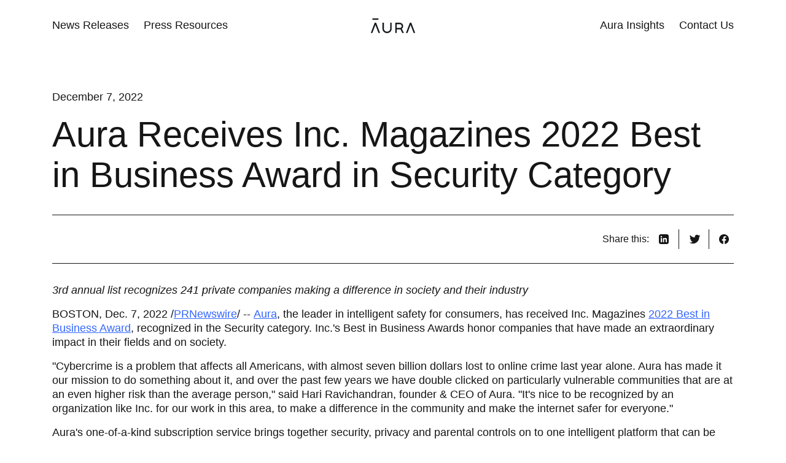

--- FILE ---
content_type: text/html; charset=utf-8
request_url: https://www.aura.com/press/release/aura-receives-inc-magazines-2022-best-in-business-award-in-security-category
body_size: 29037
content:
<!DOCTYPE html><!-- Last Published: Fri Jan 23 2026 23:10:26 GMT+0000 (Coordinated Universal Time) --><html data-wf-domain="www.aura.com" data-wf-page="64ec87e0921a14ee8a09daca" data-wf-site="607724b2ae76e535db9552ff" lang="en" data-wf-collection="64ec87e0921a14ee8a09daad" data-wf-item-slug="aura-receives-inc-magazines-2022-best-in-business-award-in-security-category"><head><meta charset="utf-8"/><title>Aura.com</title><meta content="width=device-width, initial-scale=1" name="viewport"/><link href="https://cdn.prod.website-files.com/607724b2ae76e535db9552ff/css/aura-com.shared.5c128018e.min.css" rel="stylesheet" type="text/css" integrity="sha384-XBKAGOqYcHnoQIjNzzX84reIzEl8/6VUZstQHooLM7sc9ERj+sqJbuZqgKM9ybPD" crossorigin="anonymous"/><script type="text/javascript">!function(o,c){var n=c.documentElement,t=" w-mod-";n.className+=t+"js",("ontouchstart"in o||o.DocumentTouch&&c instanceof DocumentTouch)&&(n.className+=t+"touch")}(window,document);</script><link href="https://cdn.prod.website-files.com/607724b2ae76e535db9552ff/6232392626fef624826c77af_Aura%201.png" rel="shortcut icon" type="image/x-icon"/><link href="https://cdn.prod.website-files.com/607724b2ae76e535db9552ff/6225d06979a50810358e5575_favicon-app-icon%201%20(2).png" rel="apple-touch-icon"/><link href="https://www.aura.com/press/release/aura-receives-inc-magazines-2022-best-in-business-award-in-security-category" rel="canonical"/><link rel="preconnect" href="https://global-uploads.webflow.com">
<meta name="format-detection" content="telephone=no">

<!-- OneTrust Cookies Consent Notice start for aura.com 
<script
  src="https://cdn.cookielaw.org/scripttemplates/otSDKStub.js"
  type="text/javascript"
  charset="UTF-8"
  data-domain-script="58a0e8f4-e89a-4ffd-912e-b1f0ed3b6d1c"></script>
<script type="text/javascript">
  function OptanonWrapper() {}
</script>
<!-- OneTrust Cookies Consent Notice end for aura.com -->

<!-- Google Tag Manager (GTM) start 
<script defer type="text/javascript">
  (function(w,d,s,l,i){w[l]=w[l]||[];w[l].push({'gtm.start': new Date().getTime(),event:'gtm.js'});
                       var f=d.getElementsByTagName(s)[0], j=d.createElement(s),dl=l!='dataLayer'?'&l='+l:'';j.defer=true;j.src='https://www.googletagmanager.com/gtm.js?id='+i+dl;f.parentNode.insertBefore(j,f);
                      })(window,document,'script','dataLayer','GTM-NSZ3JX9');
</script>
<!-- Google Tag Manager (GTM) end -->

<script type="text/javascript">
  function loadOneTrust() {
    if (window.oneTrustLoaded) return;
    window.oneTrustLoaded = true;

    var otScript = document.createElement("script");
    otScript.src = "https://cdn.cookielaw.org/scripttemplates/otSDKStub.js";
    otScript.type = "text/javascript";
    otScript.charset = "UTF-8";
    otScript.setAttribute("data-domain-script", "58a0e8f4-e89a-4ffd-912e-b1f0ed3b6d1c");
    document.head.appendChild(otScript);

    otScript.onload = function() {
      function OptanonWrapper() {}
      loadGTM(); // Load GTM after OneTrust
    };
  }

  function loadGTM() {
    if (window.gtmLoaded) return;
    window.gtmLoaded = true;

    (function(w, d, s, l, i) {
      w[l] = w[l] || [];
      w[l].push({ 'gtm.start': new Date().getTime(), event: 'gtm.js' });
      var f = d.getElementsByTagName(s)[0],
        j = d.createElement(s),
        dl = l != 'dataLayer' ? '&l=' + l : '';
      j.defer = true;
      j.src = 'https://www.googletagmanager.com/gtm.js?id=' + i + dl;
      f.parentNode.insertBefore(j, f);
    })(window, document, 'script', 'dataLayer', 'GTM-NSZ3JX9');
  }

  function userTriggeredLoad() {
    loadOneTrust(); // Start loading OneTrust on user interaction
    document.removeEventListener("scroll", userTriggeredLoad);
    document.removeEventListener("mousemove", userTriggeredLoad);
    document.removeEventListener("touchstart", userTriggeredLoad);
  }

  // Load OneTrust on first user interaction
  document.addEventListener("scroll", userTriggeredLoad, { once: true });
  document.addEventListener("mousemove", userTriggeredLoad, { once: true });
  document.addEventListener("touchstart", userTriggeredLoad, { once: true });

  // Fallback: Load OneTrust after 5s if no user interaction
  setTimeout(loadOneTrust, 5000);
</script>



<style>
  .button-custom-navbar:hover { background-color: #3366ff !important; border-color: #3366ff !important; color: white!important;}

  .page-wrapper {
    overflow-x: clip;
  }

  .navbar-banner_component {
    width: 100% !important;
  }

  .help_search-placeholder2 {
    appearance: none;
    -moz-appearance: none;
    -webkit-appearance: none;
  }

  .navbar_dropdown-icon {
    transform-origin: initial !important;
  }

  /* for link arrow */
  .link-text:hover {
    padding-right: 38px;
    transition: padding-right 0.5s;
    transition-timing-function: ease;
  }

  .anti-flicker-hide {
    opacity: 1 !important;
  }

  .link-text {
    transition: padding-right 0.5s;
    transition-timing-function: ease;
  }
  #close-pc-btn-handler:hover {
    opacity: 1 !important;
  }

  #close-pc-btn-handler:focus-visible {
    outline: black auto 2px !important;
  }

  #accept-recommended-btn-handler:focus,
  .save-preference-btn-handler:focus,
  #onetrust-accept-btn-handler:focus {
    opacity: 1 !important;
  }
  /*end link arrow*/

  /*wisepops style for navbar start
  .wisepops-root ~ .page-wrapper .navbar-v2 {
  top: 55px !important;
  }

  .wisepops-root ~ .page-wrapper .navbar_menu {
  top: 55px !important;
  }

  .home-testimonials_tabs-menu::-webkit-scrollbar {
  display: none;
  }

  /* Hide scrollbar for IE, Edge and Firefox */
  .home-testimonials_tabs-menu {
    -ms-overflow-style: none;  /* IE and Edge */
    scrollbar-width: none;  /* Firefox */
  }

  /*width*/
  .home-testimonials_tabs-menu::-webkit-scrollbar {
    width:0px;
    background-color: transparent;
  }

  @media only screen and (max-width: 800px) {
    .wisepops-root ~ .page-wrapper .navbar-v2 {
      top: 70px !important;
    }

    .wisepops-root ~ .page-wrapper .navbar_menu {
      top: 70px !important;
    }
  }

  @media only screen and (max-width: 428px) {
    .wisepops-root ~ .page-wrapper .navbar-v2 {
      top: 93px !important;
    }

    .wisepops-root ~ .page-wrapper .navbar_menu {
      top: 93px !important;
    }
  }

  @media only screen and (max-width: 374px) {
    .wisepops-root ~ .page-wrapper .navbar-v2 {
      top: 72px !important;
    }

    .wisepops-root ~ .page-wrapper .navbar_menu {
      top: 72px !important;
    }
  }

  @media only screen and (max-width: 346px) {
    .wisepops-root ~ .page-wrapper .navbar-v2 {
      top: 96px !important;
    }

    .wisepops-root ~ .page-wrapper .navbar_menu {
      top: 96px !important;
    }
  }
  /*wisepops style for navbar end*/
  .table_header:last-child,
.table_cell:last-child {
  padding-right: 0;
}
 @media only screen and (max-width: 360px) {
  .table_component {
    font-size: 0.75rem;
  }
}
</style>



<!-- <script async src="https://embed.wized.com/WROsUaylBX2ExwJqhbJB.js"></script>
<script async type="module" data-wized-id="WROsUaylBX2ExwJqhbJB" src="https://embed.wized.com/v2/index.js"></script> --><script src="https://cdn.prod.website-files.com/607724b2ae76e535db9552ff%2F6544eda5f000985a163a8687%2F6945ad56a611631e82e27b61%2Ffinsweetcomponentsconfig-1.0.44.js" type="module" async="" siteId="607724b2ae76e535db9552ff" finsweet="components"></script></head><body motion="false"><div class="heap_script hide w-embed w-script"><!-- Heap Analytics - Start 
<script type="text/javascript">
window.heap=window.heap||[],heap.load=function(e,t){window.heap.appid=e,window.heap.config=t=t||{};var r=document.createElement("script");r.type="text/javascript",r.async=!0,r.src="https://cdn.heapanalytics.com/js/heap-"+e+".js";var a=document.getElementsByTagName("script")[0];a.parentNode.insertBefore(r,a);for(var n=function(e){return function(){heap.push([e].concat(Array.prototype.slice.call(arguments,0)))}},p=["addEventProperties","addUserProperties","clearEventProperties","identify","resetIdentity","removeEventProperty","setEventProperties","track","unsetEventProperty"],o=0;o<p.length;o++)heap[p[o]]=n(p[o])};
heap.load("385482089");
</script>
<!-- Heap Analytics - End -->



<script>
  document.addEventListener('DOMContentLoaded', function () {
    let scriptLoaded = false;

    // Function to load the Heap Analytics script
    function loadHeapAnalyticsScript() {
      if (!scriptLoaded) {
        console.log('Loading Heap Analytics script...');

        window.heap = window.heap || [];
        heap.load = function(e, t) {
          window.heap.appid = e;
          window.heap.config = t = t || {};
          var r = document.createElement("script");
          r.type = "text/javascript";
          r.async = true;
          r.src = "https://cdn.heapanalytics.com/js/heap-" + e + ".js";
          var a = document.getElementsByTagName("script")[0];
          a.parentNode.insertBefore(r, a);
          for (var n = function(e) {
            return function() {
              heap.push([e].concat(Array.prototype.slice.call(arguments, 0)));
            };
          }, p = ["addEventProperties", "addUserProperties", "clearEventProperties", "identify", "resetIdentity", "removeEventProperty", "setEventProperties", "track", "unsetEventProperty"], o = 0; o < p.length; o++) {
            heap[p[o]] = n(p[o]);
          }
        };
        heap.load("385482089");

        scriptLoaded = true;
        removeEventListeners();
      }
    }

    // Set a timer to load the Heap Analytics script after 8 seconds
    const scriptTimeout = setTimeout(function () {
      console.log('8 seconds passed, loading Heap Analytics script.');
      loadHeapAnalyticsScript();
    }, 8000);

    // Function to load the Heap Analytics script immediately on user interaction
    function loadScriptImmediately(event) {
      console.log('User interaction detected:', event.type);
      clearTimeout(scriptTimeout);
      loadHeapAnalyticsScript();
    }

    // Function to remove event listeners to prevent multiple executions
    function removeEventListeners() {
      document.removeEventListener('mousemove', loadScriptImmediately);
      document.removeEventListener('scroll', loadScriptImmediately);
      document.removeEventListener('touchstart', loadScriptImmediately);
      console.log('Event listeners removed to prevent multiple loading.');
    }

    // Add event listeners for mouse movement, scroll, and touch
    document.addEventListener('mousemove', loadScriptImmediately, { once: true });
    document.addEventListener('scroll', loadScriptImmediately, { once: true });
    document.addEventListener('touchstart', loadScriptImmediately, { once: true });

    console.log('Event listeners for deferred Heap Analytics script loading have been set up.');
  });
</script></div><div class="page-wrapper overflow-visible"><div data-w-id="d9a7f8a7-d76c-24bc-1014-9ace01bf3a32" data-animation="default" data-collapse="medium" data-duration="400" data-easing="ease" data-easing2="ease" role="banner" class="press-nav_component w-nav"><div class="press-nav_style w-embed"><style>
  .press-nav_col.is-right .navbar_link.is-press:last-child {
    border: 0px;
  }
</style></div><div class="press-nav_background"></div><div class="padding-global"><div class="container-medium"><div class="press-nav_content"><a href="/" class="press-nav_logo-wrapper w-nav-brand"><img src="https://cdn.prod.website-files.com/607724b2ae76e535db9552ff/62165f4202d10a77b94fae6f_name_new.svg" loading="lazy" width="74" height="24" alt="Aura Logo" class="navbar_logo"/></a><nav role="navigation" class="press-nav_col-wrapper w-nav-menu"><div class="press-nav_col"><a href="/press" class="navbar_link is-press w-inline-block"><div>News Releases</div><div class="navbar_press_link-icon w-embed"><svg width="20" height="21" viewBox="0 0 20 21" fill="none" xmlns="http://www.w3.org/2000/svg">
<path fill-rule="evenodd" clip-rule="evenodd" d="M11.4226 3.58923C11.0971 3.2638 10.5695 3.2638 10.2441 3.58923C9.91862 3.91467 9.91862 4.44231 10.2441 4.76775L14.7145 9.23818L3.33332 9.23818C2.87308 9.23818 2.49998 9.61127 2.49998 10.0715C2.49998 10.5317 2.87308 10.9048 3.33332 10.9048L14.7136 10.9048L10.2441 15.3743C9.91862 15.6998 9.91862 16.2274 10.2441 16.5529C10.5695 16.8783 11.0971 16.8783 11.4226 16.5529L17.3151 10.6603C17.6406 10.3349 17.6406 9.80723 17.3151 9.48179L11.4226 3.58923Z" fill="#161616"/>
</svg></div></a><a href="/press/resources" class="navbar_link is-press w-inline-block"><div>Press Resources</div><div class="navbar_press_link-icon w-embed"><svg width="20" height="21" viewBox="0 0 20 21" fill="none" xmlns="http://www.w3.org/2000/svg">
<path fill-rule="evenodd" clip-rule="evenodd" d="M11.4226 3.58923C11.0971 3.2638 10.5695 3.2638 10.2441 3.58923C9.91862 3.91467 9.91862 4.44231 10.2441 4.76775L14.7145 9.23818L3.33332 9.23818C2.87308 9.23818 2.49998 9.61127 2.49998 10.0715C2.49998 10.5317 2.87308 10.9048 3.33332 10.9048L14.7136 10.9048L10.2441 15.3743C9.91862 15.6998 9.91862 16.2274 10.2441 16.5529C10.5695 16.8783 11.0971 16.8783 11.4226 16.5529L17.3151 10.6603C17.6406 10.3349 17.6406 9.80723 17.3151 9.48179L11.4226 3.58923Z" fill="#161616"/>
</svg></div></a></div><div class="press-nav_col is-right"><a href="/press/aura-insights" class="navbar_link is-press w-inline-block"><div>Aura Insights</div><div class="navbar_press_link-icon w-embed"><svg width="20" height="21" viewBox="0 0 20 21" fill="none" xmlns="http://www.w3.org/2000/svg">
<path fill-rule="evenodd" clip-rule="evenodd" d="M11.4226 3.58923C11.0971 3.2638 10.5695 3.2638 10.2441 3.58923C9.91862 3.91467 9.91862 4.44231 10.2441 4.76775L14.7145 9.23818L3.33332 9.23818C2.87308 9.23818 2.49998 9.61127 2.49998 10.0715C2.49998 10.5317 2.87308 10.9048 3.33332 10.9048L14.7136 10.9048L10.2441 15.3743C9.91862 15.6998 9.91862 16.2274 10.2441 16.5529C10.5695 16.8783 11.0971 16.8783 11.4226 16.5529L17.3151 10.6603C17.6406 10.3349 17.6406 9.80723 17.3151 9.48179L11.4226 3.58923Z" fill="#161616"/>
</svg></div></a><a href="/press/contact" class="navbar_link is-press w-inline-block"><div>Contact Us</div><div class="navbar_press_link-icon w-embed"><svg width="20" height="21" viewBox="0 0 20 21" fill="none" xmlns="http://www.w3.org/2000/svg">
<path fill-rule="evenodd" clip-rule="evenodd" d="M11.4226 3.58923C11.0971 3.2638 10.5695 3.2638 10.2441 3.58923C9.91862 3.91467 9.91862 4.44231 10.2441 4.76775L14.7145 9.23818L3.33332 9.23818C2.87308 9.23818 2.49998 9.61127 2.49998 10.0715C2.49998 10.5317 2.87308 10.9048 3.33332 10.9048L14.7136 10.9048L10.2441 15.3743C9.91862 15.6998 9.91862 16.2274 10.2441 16.5529C10.5695 16.8783 11.0971 16.8783 11.4226 16.5529L17.3151 10.6603C17.6406 10.3349 17.6406 9.80723 17.3151 9.48179L11.4226 3.58923Z" fill="#161616"/>
</svg></div></a></div></nav><div data-w-id="d9a7f8a7-d76c-24bc-1014-9ace01bf3a47" class="press-nav_menu w-nav-button"><div data-is-ix2-target="1" class="press-nav_menu-lottie" data-w-id="d9a7f8a7-d76c-24bc-1014-9ace01bf3a48" data-animation-type="lottie" data-src="https://cdn.prod.website-files.com/607724b2ae76e535db9552ff/64fef468ba858f945e742cf1_lottieflow-menu-nav-09-000000-easey.json" data-loop="0" data-direction="1" data-autoplay="0" data-renderer="svg" data-default-duration="2.5" data-duration="0" data-ix2-initial-state="0"></div></div></div></div></div></div><main class="main-wrapper"><header class="section_press-header is-template"><div class="padding-global"><div class="container-medium"><div class="animation-fade-in-0percent"><div class="text-color-black-4"><div class="text-size-large">December 7, 2022</div><div class="padding-xsmall"></div><h1 class="heading-large">Aura Receives Inc. Magazines 2022 Best in Business Award in Security Category</h1></div></div></div></div></header><div class="section_press-body"><div class="padding-global"><div class="container-medium"><div class="press-body_share-wrapper"><div data-swiftype-index="false" class="ds-article-share_wrapper is-margin-top-none"><div class="text-color-black-4"><div class="text-family-basel-regular"><div class="text-size-regular-v2 hide-mobile">Share this:</div><div class="ds-article_info-style-text hide show-landscape">Share this:</div></div></div><div class="w-layout-grid ds-article-share_grid"><div id="w-node-_711c667d-1ab3-444d-18e3-e1d2d00b9e3f-8a09daca" class="share_wrapper"><div class="share_embed-link w-embed"><a id="ds101_share_linkedin_top" style="position:absolute; left: 0%; top: 0%; width: 100%; height: 100%" target="_blank" href="
https://www.linkedin.com/shareArticle?mini=true&url=https://www.aura.com/press/aura-receives-inc-magazines-2022-best-in-business-award-in-security-category"></a></div><img src="https://cdn.prod.website-files.com/607724b2ae76e535db9552ff/624b21f81cfe0fc030ed1201_Facebook.svg" loading="lazy" alt="LinkedIn logo, link to navigate to Aura&#x27;s LinkedIn page" class="icon-medium"/></div><div id="w-node-_711c667d-1ab3-444d-18e3-e1d2d00b9e42-8a09daca" class="ds-article-share_line"></div><div id="w-node-_711c667d-1ab3-444d-18e3-e1d2d00b9e43-8a09daca" class="share_wrapper"><div class="share_embed-link w-embed"><a id="ds101_share_twitter_top" target="_blank" style="position:absolute; left: 0%; top: 0%; width: 100%; height: 100%" href="http://twitter.com/share?url=https://www.aura.com/press/aura-receives-inc-magazines-2022-best-in-business-award-in-security-category"></a></div><img src="https://cdn.prod.website-files.com/607724b2ae76e535db9552ff/624b21f8b2eb39dfb3435558_Twitter.svg" loading="lazy" alt="X (Twitter) logo, link to navigate to Aura&#x27;s X page" class="icon-medium"/></div><div id="w-node-_711c667d-1ab3-444d-18e3-e1d2d00b9e46-8a09daca" class="ds-article-share_line"></div><div id="w-node-_711c667d-1ab3-444d-18e3-e1d2d00b9e47-8a09daca" class="share_wrapper"><div class="share_embed-link w-embed"><a id="ds101_share_facebook_top" target="_blank" style="position:absolute; left: 0%; top: 0%; width: 100%; height: 100%" href="http://www.facebook.com/sharer.php?u=https://www.aura.com/press/aura-receives-inc-magazines-2022-best-in-business-award-in-security-category"></a></div><img src="https://cdn.prod.website-files.com/607724b2ae76e535db9552ff/62166855daff62955d20fc1f_Facebook-1.svg" loading="lazy" alt="Facebook logo, link to navigate to Aura&#x27;s Facebook page" class="icon-medium"/></div></div></div></div><div class="press-body_rich-text w-richtext"><p><em>3rd annual list recognizes 241 private companies making a difference in society and their industry</em></p><p>BOSTON, Dec. 7, 2022 /<a target="_blank" href="http://www.prnewswire.com/">PRNewswire</a>/ -- <a target="_blank" href="https://c212.net/c/link/?t=0&amp;l=en&amp;o=3730196-1&amp;h=1440363950&amp;u=https%3A%2F%2Fc212.net%2Fc%2Flink%2F%3Ft%3D0%26l%3Den%26o%3D3721794-1%26h%3D276864757%26u%3Dhttps%253A%252F%252Fwww.aura.com%252F%26a%3DAura&amp;a=Aura">Aura</a>, the leader in intelligent safety for consumers, has received Inc. Magazines <a target="_blank" href="https://c212.net/c/link/?t=0&amp;l=en&amp;o=3730196-1&amp;h=1362280276&amp;u=https%3A%2F%2Fwww.inc.com%2Fprofile%2Faura&amp;a=2022+Best+in+Business+Award">2022 Best in Business Award</a>, recognized in the Security category. Inc.&#x27;s Best in Business Awards honor companies that have made an extraordinary impact in their fields and on society.</p><p>&quot;Cybercrime is a problem that affects all Americans, with almost seven billion dollars lost to online crime last year alone. Aura has made it our mission to do something about it, and over the past few years we have double clicked on particularly vulnerable communities that are at an even higher risk than the average person,&quot; said Hari Ravichandran, founder &amp; CEO of Aura. &quot;It&#x27;s nice to be recognized by an organization like Inc. for our work in this area, to make a difference in the community and make the internet safer for everyone.&quot;</p><p>Aura&#x27;s one-of-a-kind subscription service brings together security, privacy and parental controls on to one intelligent platform that can be utilized across devices, and comes with 100% U.S.-based customer support and white glove product installation that is available 24/7. All Aura subscription plans are backed with $1,000,000 in identity theft insurance for peace of mind.</p><p>Scott Omelianuk, editor-in-chief of Inc., said, &quot;Inc. magazine is dedicated to showcasing America&#x27;s most dynamic businesses and the great things they do. The Best in Business awards shine a light on those that have gone above and beyond their original mission to make a social, environmental or economic impact, benefiting those around them.&quot;</p><p>Rather than relying on quantitative criteria tied to sales or funding, Inc.&#x27;s editors reviewed the companies&#x27; achievements over the past year and noted how they made a positive difference in the world. They then selected honorees in 55 different categories – from advertising to sustainability to retail, and more – and in age-based, revenue-based, size-based, and impact-based categories. The applicant pool was extremely competitive – a huge success for the 241 honored in the list&#x27;s third year.</p><p>Inc.&#x27;s list, which can be found in the Winter issue of Inc. Magazine (on newsstands December 13), recognizes the most dynamic companies of all sizes and industries that have had an outstanding influence on their communities, their industries, the environment, or society as a whole.</p><p>To learn more about Aura&#x27;s online safety application for consumers, go to <a target="_blank" href="https://c212.net/c/link/?t=0&amp;l=en&amp;o=3730196-1&amp;h=373080001&amp;u=http%3A%2F%2Fwww.aura.com%2F&amp;a=www.aura.com">www.aura.com</a>.</p><p><strong>About Aura</strong></p><p>Aura, the leader in intelligent safety solutions, provides all-in-one digital protection for consumers. We understand that the online safety needs of each individual are unique and require a personalized solution. By bringing together security, privacy and parental controls on an intelligent platform, Aura makes adaptive and proactive digital safety accessible to everyone. Visit <a target="_blank" href="https://c212.net/c/link/?t=0&amp;l=en&amp;o=3730196-1&amp;h=3726990818&amp;u=https%3A%2F%2Fc212.net%2Fc%2Flink%2F%3Ft%3D0%26l%3Den%26o%3D3721794-1%26h%3D3393315651%26u%3Dhttp%253A%252F%252Fwww.aura.com%252F%26a%3Dwww.aura.com&amp;a=www.aura.com">www.aura.com</a>.</p><p><strong>About Inc.</strong></p><p>The world&#x27;s most trusted business-media brand, Inc. offers entrepreneurs the knowledge, tools, connections, and community they need to build great companies. Its award-winning multiplatform content reaches more than 50 million people each month across a variety of channels including websites, newsletters, social media, podcasts, and print. Its prestigious Inc. 5000 list, produced every year since 1982, analyzes company data to recognize the fastest-growing privately held businesses in the United States. The global recognition that comes with inclusion in the 5000 gives the founders of the best businesses an opportunity to engage with an exclusive community of their peers, and the credibility that helps them drive sales and recruit talent. The associated Inc. 5000 Conference is part of a highly acclaimed portfolio of bespoke events produced by Inc. For more information, visit<a target="_blank" href="https://c212.net/c/link/?t=0&amp;l=en&amp;o=3730196-1&amp;h=2282190574&amp;u=http%3A%2F%2Fwww.inc.com%2F&amp;a=%C2%A0"> </a><a target="_blank" href="https://c212.net/c/link/?t=0&amp;l=en&amp;o=3730196-1&amp;h=3630655228&amp;u=http%3A%2F%2Fwww.inc.com%2F&amp;a=www.inc.com">www.inc.com</a>.</p><p>For further information, please contact <a target="_blank" href="mailto:media@aura.com">media@aura.com</a>.</p><p></p><p>SOURCE Aura</p></div></div></div></div></main><div class="footer-motion-reduce_kit"><footer data-swiftype-index="false" data-wf--footer-motion-reduce--variant="outer-shadow" class="footer-v2 is-custom-digital-talk w-variant-01874668-209a-b20c-fd74-83d12f9402e2"><div class="page-style"><div class="footer_motion_style w-embed"><style>
  [aura-motion="true"] .footer_motion_checkbox-ball {
    background-color: white;
    margin-left: 1rem !important;
  }

  [aura-motion="true"] {
    background-color: #161616;
  }

  [motion="true"] .hide-motion-true {
    display: none !important;
  }

  [motion="false"] .hide-motion-false {
    display: none !important;
  }

  .button-text-small:hover .button-text_line {
    background-color: #36f;
  }
</style></div></div><div class="padding-global"><div class="container-medium"><div data-w-id="3d8ff07f-b797-31ff-b7cd-63ced9891e00" class="w-layout-grid footer_master-grid"><a id="footer_view_homepage" aria-label="Footer Aura Logo to go back to homepage" href="#" class="footer_logo-link w-node-_3d8ff07f-b797-31ff-b7cd-63ced9891e01-d9891dfb w-inline-block"><div class="footer_logo-v2 is-custom-digital-talk w-embed"><svg aria-hidden="true" width="100%" height="100%" viewBox="0 0 100 32" fill="none" xmlns="http://www.w3.org/2000/svg">
<path fill-rule="evenodd" clip-rule="evenodd" d="M5.26367 0H18.4226V3.15658H5.26367V0ZM43.4077 24.8774C43.7594 24.0707 43.9376 23.1977 43.9376 22.2828V9.45768H47.0957V22.2828C47.0957 24.9474 46.0458 27.4107 44.1391 29.2189C43.2231 30.0877 42.1522 30.7669 40.9564 31.2378C39.7394 31.717 38.4427 31.9599 37.1022 31.9599C35.7616 31.9599 34.465 31.717 33.2481 31.2378C32.0523 30.7669 30.9814 30.0877 30.0654 29.2189C28.1588 27.4106 27.1087 24.9474 27.1087 22.2828V9.46952H30.2669V22.2828C30.2669 23.1977 30.4451 24.0707 30.7967 24.8774C31.1338 25.6506 31.619 26.3409 32.2393 26.9291C33.5136 28.1376 35.2407 28.8033 37.1022 28.8033C38.9638 28.8033 40.6908 28.1376 41.9652 26.9291C42.5854 26.3409 43.0707 25.6506 43.4077 24.8774ZM58.1634 31.5655V23.9561H66.2949L70.1658 31.5655H73.7086L69.1159 22.5366C69.4007 22.3266 69.6709 22.0954 69.9253 21.8435C70.5954 21.18 71.122 20.4074 71.4908 19.5469C71.8743 18.652 72.0687 17.7027 72.0687 16.7253C72.0687 15.7485 71.8746 14.7985 71.4915 13.9016C71.1233 13.0393 70.5974 12.2643 69.9288 11.598C69.2606 10.9324 68.4838 10.4092 67.6198 10.0428C66.7224 9.6623 65.7722 9.4694 64.7959 9.4694H55.0052V31.5655H58.1634ZM58.1634 12.6261H64.7959C65.8865 12.6261 66.9176 13.055 67.6992 13.8338C68.4804 14.6121 68.9106 15.6391 68.9106 16.7254C68.9106 17.8085 68.4816 18.8297 67.7027 19.601C66.9223 20.3739 65.8899 20.7995 64.7959 20.7995H58.1634V12.6261ZM81.5316 31.566L88.1591 14.2274L94.7869 31.566H98.1677L89.7214 9.47005H86.5969L78.1507 31.566H81.5316ZM10.2743 9.47005L1.82812 31.566H5.20896L11.8365 14.2274L18.4643 31.566H21.8451L13.3988 9.47005H10.2743Z" fill="currentColor"/>
</svg></div></a><div hide-on="business" id="w-node-_3d8ff07f-b797-31ff-b7cd-63ced9891e0e-d9891dfb" class="w-layout-grid footer_grid-v2"><a id="footer_apple_appstore" href="https://apps.apple.com/us/app/aura-protect-your-identity/id1547735089" target="_blank" class="footer_link-download-v2 is-custom-digital-talk w-node-_3d8ff07f-b797-31ff-b7cd-63ced9891e0f-d9891dfb w-inline-block"><div class="footer_icon-download-v2 is-custom-digital-talk w-embed"><svg aria-hidden="true" width="100%" height="100%" viewBox="0 0 153 58" fill="none" xmlns="http://www.w3.org/2000/svg" role="img" aria-label="Download on the Apple App Store">
  <path fill-rule="evenodd" clip-rule="evenodd" d="M13 1C6.37259 1 1 6.37258 1 13V45C1 51.6274 6.37258 57 13 57H140C146.627 57 152 51.6274 152 45V13C152 6.37258 146.627 1 140 1H13Z" fill="transparent"/>
  <path d="M52.729 23.9977C55.017 23.9977 56.337 22.4797 56.337 20.2027C56.337 17.8817 55.039 16.4297 52.663 16.4297H49.913V23.9977H52.729ZM51.035 23.0297V17.3977H52.498C54.346 17.3977 55.182 18.3657 55.182 20.2027C55.182 21.8417 54.434 23.0297 52.718 23.0297H51.035ZM59.8783 24.1297C61.5173 24.1297 62.5293 22.8867 62.5293 21.2807C62.5293 19.6857 61.5173 18.4317 59.8783 18.4317C58.2283 18.4317 57.2163 19.6857 57.2163 21.2807C57.2163 22.8867 58.2283 24.1297 59.8783 24.1297ZM59.8783 23.2497C58.8113 23.2497 58.3273 22.3587 58.3273 21.2807C58.3273 20.2027 58.8113 19.3117 59.8783 19.3117C60.9343 19.3117 61.4183 20.2137 61.4183 21.2807C61.4183 22.3587 60.9343 23.2497 59.8783 23.2497ZM65.8712 23.9977L67.1582 19.7077H67.1692L68.4452 23.9977H69.5782L71.2722 18.5637H70.1612L69.0062 22.7437H68.9952L67.7302 18.5637H66.5862L65.3322 22.7437H65.3212L64.1772 18.5637H63.0442L64.7382 23.9977H65.8712ZM73.2772 23.9977V20.9397C73.2772 20.0707 73.8382 19.3447 74.6852 19.3447C75.5982 19.3447 75.8072 19.9167 75.8072 20.9177V23.9977H76.8742V20.4227C76.8742 19.1577 76.1262 18.4317 74.9822 18.4317C74.1792 18.4317 73.5852 18.8607 73.2772 19.3117H73.2662V18.5637H72.1992V23.9977H73.2772ZM79.4002 23.9977V16.4297H78.3222V23.9977H79.4002ZM83.1996 24.1297C84.8386 24.1297 85.8506 22.8867 85.8506 21.2807C85.8506 19.6857 84.8386 18.4317 83.1996 18.4317C81.5496 18.4317 80.5376 19.6857 80.5376 21.2807C80.5376 22.8867 81.5496 24.1297 83.1996 24.1297ZM83.1996 23.2497C82.1326 23.2497 81.6486 22.3587 81.6486 21.2807C81.6486 20.2027 82.1326 19.3117 83.1996 19.3117C84.2556 19.3117 84.7396 20.2137 84.7396 21.2807C84.7396 22.3587 84.2556 23.2497 83.1996 23.2497ZM88.5642 24.1297C89.3672 24.1297 89.9392 23.7887 90.1922 23.3927H90.2032V23.9977H91.2372V20.2687C91.2372 19.0697 90.4562 18.4317 89.1142 18.4317C87.7832 18.4317 86.8702 19.1577 86.7932 20.3017L87.8932 20.4007C87.9372 19.6967 88.4102 19.2457 89.1362 19.2457C89.7852 19.2457 90.1482 19.5537 90.1482 19.9827C90.1482 20.4337 89.8732 20.5547 89.3232 20.6757L88.5532 20.8297C87.3872 21.0717 86.6942 21.5227 86.6942 22.5237C86.6942 23.5467 87.5962 24.1297 88.5642 24.1297ZM88.8392 23.3377C88.2342 23.3377 87.8052 23.0077 87.8052 22.5017C87.8052 22.1607 88.0032 21.9407 88.3222 21.7757C88.6522 21.5887 89.2022 21.4457 90.1922 21.2807V21.9957C90.1922 22.8427 89.6092 23.3377 88.8392 23.3377ZM94.7855 24.1297C95.7425 24.1297 96.3035 23.6127 96.5675 23.1727V23.9977H97.6345V16.4297H96.5675V19.3667C96.2925 18.9377 95.7205 18.4317 94.7855 18.4317C93.3225 18.4317 92.3435 19.5977 92.3435 21.2807C92.3435 22.9637 93.3225 24.1297 94.7855 24.1297ZM95.0055 23.2497C93.9715 23.2497 93.4545 22.4027 93.4545 21.2807C93.4545 20.1587 93.9715 19.3117 95.0055 19.3117C96.0175 19.3117 96.6005 20.1587 96.6005 21.2807C96.6005 22.4027 96.0175 23.2497 95.0055 23.2497ZM103.782 24.1297C105.421 24.1297 106.433 22.8867 106.433 21.2807C106.433 19.6857 105.421 18.4317 103.782 18.4317C102.132 18.4317 101.12 19.6857 101.12 21.2807C101.12 22.8867 102.132 24.1297 103.782 24.1297ZM103.782 23.2497C102.715 23.2497 102.231 22.3587 102.231 21.2807C102.231 20.2027 102.715 19.3117 103.782 19.3117C104.838 19.3117 105.322 20.2137 105.322 21.2807C105.322 22.3587 104.838 23.2497 103.782 23.2497ZM108.651 23.9977V20.9397C108.651 20.0707 109.212 19.3447 110.059 19.3447C110.972 19.3447 111.181 19.9167 111.181 20.9177V23.9977H112.248V20.4227C112.248 19.1577 111.5 18.4317 110.356 18.4317C109.553 18.4317 108.959 18.8607 108.651 19.3117H108.64V18.5637H107.573V23.9977H108.651ZM117.842 24.0527C118.15 24.0527 118.37 24.0307 118.656 23.9757V23.1177C118.48 23.1397 118.359 23.1507 118.161 23.1507C117.732 23.1507 117.49 22.9967 117.49 22.5347V19.4437H118.601V18.5637H117.49V16.8477H116.423V18.5637H115.444V19.4437H116.423V22.6447C116.423 22.8757 116.434 23.0847 116.489 23.2607C116.665 23.8107 117.149 24.0527 117.842 24.0527ZM120.801 23.9977V20.9397C120.801 20.0707 121.362 19.3447 122.209 19.3447C123.122 19.3447 123.331 19.9167 123.331 20.9177V23.9977H124.398V20.4227C124.398 19.1577 123.65 18.4317 122.506 18.4317C121.692 18.4317 121.12 18.8277 120.812 19.3007H120.801V16.4297H119.723V23.9977H120.801ZM130.576 21.1707C130.576 19.5537 129.52 18.4317 128.101 18.4317C126.649 18.4317 125.505 19.5317 125.505 21.2917C125.505 23.0957 126.583 24.1297 128.068 24.1297C129.564 24.1297 130.29 23.2277 130.543 22.3367L129.454 22.1937C129.289 22.8537 128.827 23.2607 128.079 23.2607C127.243 23.2607 126.605 22.6667 126.561 21.5227H130.576V21.1707ZM126.583 20.7087C126.671 19.8837 127.265 19.2897 128.101 19.2897C128.893 19.2897 129.41 19.9497 129.454 20.7087H126.583Z" fill="currentColor"/>
  <path d="M59.1399 42L55.1199 31.68H53.2149L49.1949 42H50.7549L51.7749 39.285H56.5599L57.5799 42H59.1399ZM56.0649 37.995H52.2549L54.1599 32.97L56.0649 37.995ZM61.8317 44.775V40.905C62.2067 41.49 62.9717 42.18 64.2467 42.18C66.2567 42.18 67.5767 40.59 67.5767 38.295C67.5767 36 66.2567 34.41 64.2467 34.41C62.9417 34.41 62.1767 35.115 61.8167 35.715V34.59H60.3617V44.775H61.8317ZM63.9467 40.98C62.5667 40.98 61.7717 39.825 61.7717 38.295C61.7717 36.765 62.5667 35.61 63.9467 35.61C65.3567 35.61 66.0617 36.765 66.0617 38.295C66.0617 39.825 65.3567 40.98 63.9467 40.98ZM70.6208 44.775V40.905C70.9958 41.49 71.7608 42.18 73.0358 42.18C75.0458 42.18 76.3658 40.59 76.3658 38.295C76.3658 36 75.0458 34.41 73.0358 34.41C71.7308 34.41 70.9659 35.115 70.6059 35.715V34.59H69.1508V44.775H70.6208ZM72.7358 40.98C71.3558 40.98 70.5608 39.825 70.5608 38.295C70.5608 36.765 71.3558 35.61 72.7358 35.61C74.1458 35.61 74.8508 36.765 74.8508 38.295C74.8508 39.825 74.1458 40.98 72.7358 40.98ZM85.0482 42.18C87.1932 42.18 89.1882 41.04 89.1882 38.955C89.1882 37.215 87.9132 36.57 85.9932 36.15L84.5082 35.835C83.2182 35.55 82.5432 35.265 82.5432 34.335C82.5432 33.435 83.4132 32.7 84.8232 32.7C86.2482 32.7 87.1182 33.465 87.2682 34.785L88.8432 34.545C88.6182 32.64 87.1332 31.5 84.8682 31.5C82.5732 31.5 80.9982 32.745 80.9982 34.41C80.9982 36.09 82.3182 36.78 84.1332 37.17L85.6182 37.5C87.0132 37.8 87.6283 38.16 87.6283 39.12C87.6283 40.26 86.5482 40.98 85.0782 40.98C83.4432 40.98 82.3782 40.14 82.1832 38.355L80.6082 38.595C80.8782 41.13 82.7532 42.18 85.0482 42.18ZM93.1293 42.075C93.5493 42.075 93.8493 42.045 94.2393 41.97V40.8C93.9993 40.83 93.8343 40.845 93.5643 40.845C92.9793 40.845 92.6493 40.635 92.6493 40.005V35.79H94.1643V34.59H92.6493V32.25H91.1943V34.59H89.8593V35.79H91.1943V40.155C91.1943 40.47 91.2093 40.755 91.2843 40.995C91.5243 41.745 92.1843 42.075 93.1293 42.075ZM98.7119 42.18C100.947 42.18 102.327 40.485 102.327 38.295C102.327 36.12 100.947 34.41 98.7119 34.41C96.4619 34.41 95.0819 36.12 95.0819 38.295C95.0819 40.485 96.4619 42.18 98.7119 42.18ZM98.7119 40.98C97.2569 40.98 96.5969 39.765 96.5969 38.295C96.5969 36.825 97.2569 35.61 98.7119 35.61C100.152 35.61 100.812 36.84 100.812 38.295C100.812 39.765 100.152 40.98 98.7119 40.98ZM107.482 34.41C106.342 34.41 105.607 35.145 105.322 35.925V34.59H103.882V42H105.352V37.995C105.352 36.57 106.177 35.82 107.467 35.82C107.647 35.82 107.752 35.82 107.887 35.835V34.44C107.767 34.425 107.647 34.41 107.482 34.41ZM115.327 38.145C115.327 35.94 113.887 34.41 111.952 34.41C109.972 34.41 108.412 35.91 108.412 38.31C108.412 40.77 109.882 42.18 111.907 42.18C113.947 42.18 114.937 40.95 115.282 39.735L113.797 39.54C113.572 40.44 112.942 40.995 111.922 40.995C110.782 40.995 109.912 40.185 109.852 38.625H115.327V38.145ZM109.882 37.515C110.002 36.39 110.812 35.58 111.952 35.58C113.032 35.58 113.737 36.48 113.797 37.515H109.882Z" fill="currentColor"/>
  <path fill-rule="evenodd" clip-rule="evenodd" d="M33.0689 18C33.2006 19.2523 32.7261 20.4863 32.0326 21.3933C31.3089 22.2862 30.1511 22.9692 29.0235 22.8813C28.8759 21.6763 29.4472 20.395 30.0868 19.6133C30.8097 18.7261 32.0651 18.0465 33.0689 18ZM37.4258 25.8513C37.2882 25.9309 35.0092 27.2514 35.0341 29.9444C35.0627 33.1965 37.9644 34.2716 38 34.2833C37.9827 34.3591 37.5456 35.8349 36.4572 37.3334C35.5484 38.6526 34.5962 39.9423 33.0838 39.9658C32.3647 39.9819 31.8792 39.7812 31.3733 39.572C30.8456 39.3539 30.2957 39.1265 29.4354 39.1265C28.5233 39.1265 27.949 39.3612 27.3951 39.5875C26.9162 39.7831 26.4526 39.9725 25.7992 39.9987C24.3587 40.05 23.2582 38.5903 22.3164 37.2829C20.4337 34.6134 18.9681 29.7601 20.9332 26.4575C21.8854 24.8378 23.6216 23.7947 25.4774 23.7669C26.2946 23.7507 27.0785 24.0564 27.7656 24.3245C28.291 24.5294 28.7599 24.7123 29.144 24.7123C29.4813 24.7123 29.9371 24.5367 30.4683 24.3321C31.3054 24.0096 32.3298 23.6149 33.3734 23.7215C34.0871 23.7417 36.1181 23.9951 37.4285 25.8497L37.4258 25.8513Z" fill="currentColor"/>
</svg></div></a><a id="footer_google_playstore" href="https://play.google.com/store/apps/details?id=com.aura.suite" target="_blank" class="footer_link-download-v2 is-custom-digital-talk w-node-_3d8ff07f-b797-31ff-b7cd-63ced9891e11-d9891dfb w-inline-block"><div class="footer_icon-download-v2 is-custom-digital-talk w-embed"><svg aria-hidden="true" width="100%" height="100%" viewBox="0 0 153 58" fill="none" xmlns="http://www.w3.org/2000/svg" role="img" aria-label="Get it on Google Play">
  <path fill-rule="evenodd" clip-rule="evenodd" d="M13 1C6.37259 1 1 6.37258 1 13V45C1 51.6274 6.37258 57 13 57H140C146.627 57 152 51.6274 152 45V13C152 6.37258 146.627 1 140 1H13Z" fill="transparent"/>
  <path d="M53.081 24.1289C54.423 24.1289 55.237 23.5239 55.611 22.8749H55.622V23.9969H56.678V19.8829H53.048V20.8509H55.589C55.534 22.3139 54.665 23.1939 53.213 23.1939C51.651 23.1939 50.639 22.0169 50.639 20.2129C50.639 18.4419 51.695 17.2319 53.224 17.2319C54.489 17.2319 55.204 18.0239 55.446 18.8489L56.601 18.5079C56.238 17.4739 55.182 16.2969 53.235 16.2969C50.98 16.2969 49.495 17.9029 49.495 20.2129C49.495 22.5339 50.991 24.1289 53.081 24.1289ZM62.8139 21.1699C62.8139 19.5529 61.7579 18.4309 60.3389 18.4309C58.8869 18.4309 57.7429 19.5309 57.7429 21.2909C57.7429 23.0949 58.8209 24.1289 60.3059 24.1289C61.8019 24.1289 62.5279 23.2269 62.7809 22.3359L61.6919 22.1929C61.5269 22.8529 61.0649 23.2599 60.3169 23.2599C59.4809 23.2599 58.8429 22.6659 58.7989 21.5219H62.8139V21.1699ZM58.8209 20.7079C58.9089 19.8829 59.5029 19.2889 60.3389 19.2889C61.1309 19.2889 61.6479 19.9489 61.6919 20.7079H58.8209ZM65.6887 24.0519C65.9967 24.0519 66.2167 24.0299 66.5027 23.9749V23.1169C66.3267 23.1389 66.2057 23.1499 66.0077 23.1499C65.5787 23.1499 65.3367 22.9959 65.3367 22.5339V19.4429H66.4477V18.5629H65.3367V16.8469H64.2697V18.5629H63.2907V19.4429H64.2697V22.6439C64.2697 22.8749 64.2807 23.0839 64.3357 23.2599C64.5117 23.8099 64.9957 24.0519 65.6887 24.0519ZM70.9891 17.7379V16.4289H69.9111V17.7379H70.9891ZM70.9891 23.9969V18.5629H69.9111V23.9969H70.9891ZM74.2825 24.0519C74.5905 24.0519 74.8105 24.0299 75.0965 23.9749V23.1169C74.9205 23.1389 74.7995 23.1499 74.6015 23.1499C74.1725 23.1499 73.9305 22.9959 73.9305 22.5339V19.4429H75.0415V18.5629H73.9305V16.8469H72.8635V18.5629H71.8845V19.4429H72.8635V22.6439C72.8635 22.8749 72.8745 23.0839 72.9295 23.2599C73.1055 23.8099 73.5895 24.0519 74.2825 24.0519ZM80.8148 24.1289C82.4538 24.1289 83.4658 22.8859 83.4658 21.2799C83.4658 19.6849 82.4538 18.4309 80.8148 18.4309C79.1648 18.4309 78.1528 19.6849 78.1528 21.2799C78.1528 22.8859 79.1648 24.1289 80.8148 24.1289ZM80.8148 23.2489C79.7478 23.2489 79.2638 22.3579 79.2638 21.2799C79.2638 20.2019 79.7478 19.3109 80.8148 19.3109C81.8708 19.3109 82.3548 20.2129 82.3548 21.2799C82.3548 22.3579 81.8708 23.2489 80.8148 23.2489ZM85.6844 23.9969V20.9389C85.6844 20.0699 86.2454 19.3439 87.0924 19.3439C88.0054 19.3439 88.2144 19.9159 88.2144 20.9169V23.9969H89.2814V20.4219C89.2814 19.1569 88.5334 18.4309 87.3894 18.4309C86.5864 18.4309 85.9924 18.8599 85.6844 19.3109H85.6734V18.5629H84.6064V23.9969H85.6844Z" fill="currentColor"/>
  <path d="M54.565 42.18C56.395 42.18 57.505 41.355 58.015 40.47H58.03V42H59.4701V36.39H54.5201V37.71H57.9851C57.9101 39.705 56.725 40.905 54.745 40.905C52.615 40.905 51.2351 39.3 51.2351 36.84C51.2351 34.425 52.675 32.775 54.76 32.775C56.485 32.775 57.4601 33.855 57.7901 34.98L59.3651 34.515C58.8701 33.105 57.4301 31.5 54.7751 31.5C51.7001 31.5 49.675 33.69 49.675 36.84C49.675 40.005 51.715 42.18 54.565 42.18ZM64.5373 42.18C66.7723 42.18 68.1522 40.485 68.1522 38.295C68.1522 36.12 66.7723 34.41 64.5373 34.41C62.2873 34.41 60.9072 36.12 60.9072 38.295C60.9072 40.485 62.2873 42.18 64.5373 42.18ZM64.5373 40.98C63.0823 40.98 62.4222 39.765 62.4222 38.295C62.4222 36.825 63.0823 35.61 64.5373 35.61C65.9773 35.61 66.6372 36.84 66.6372 38.295C66.6372 39.765 65.9773 40.98 64.5373 40.98ZM72.8575 42.18C75.0925 42.18 76.4726 40.485 76.4726 38.295C76.4726 36.12 75.0925 34.41 72.8575 34.41C70.6075 34.41 69.2276 36.12 69.2276 38.295C69.2276 40.485 70.6075 42.18 72.8575 42.18ZM72.8575 40.98C71.4025 40.98 70.7425 39.765 70.7425 38.295C70.7425 36.825 71.4025 35.61 72.8575 35.61C74.2975 35.61 74.9575 36.84 74.9575 38.295C74.9575 39.765 74.2975 40.98 72.8575 40.98ZM81.1478 44.955C83.0228 44.955 84.5078 43.995 84.5078 41.865V34.59H83.0379V35.61C82.6329 35.01 81.9128 34.41 80.7578 34.41C78.9428 34.41 77.5928 35.82 77.5928 38.025C77.5928 40.23 78.9428 41.64 80.7578 41.64C81.9128 41.64 82.6329 41.04 83.0379 40.44V41.895C83.0379 43.23 82.2879 43.815 81.2079 43.815C80.1429 43.815 79.4979 43.305 79.3629 42.24L77.8479 42.42C78.0129 44.01 79.3028 44.955 81.1478 44.955ZM81.0878 40.455C79.8278 40.455 79.1079 39.42 79.1079 38.025C79.1079 36.63 79.8278 35.595 81.0878 35.595C82.3478 35.595 83.0679 36.69 83.0679 38.025C83.0679 39.36 82.3178 40.455 81.0878 40.455ZM87.9939 42V31.68H86.524V42H87.9939ZM96.4749 38.145C96.4749 35.94 95.0349 34.41 93.0999 34.41C91.1199 34.41 89.5599 35.91 89.5599 38.31C89.5599 40.77 91.03 42.18 93.055 42.18C95.095 42.18 96.085 40.95 96.43 39.735L94.945 39.54C94.72 40.44 94.09 40.995 93.07 40.995C91.93 40.995 91.06 40.185 91 38.625H96.4749V38.145ZM91.0299 37.515C91.1499 36.39 91.9599 35.58 93.0999 35.58C94.1799 35.58 94.885 36.48 94.945 37.515H91.0299ZM101.471 31.68V42H103.001V37.92H105.236C107.366 37.92 108.806 36.99 108.806 34.725C108.806 32.655 107.396 31.68 105.311 31.68H101.471ZM103.001 36.6V33H105.056C106.436 33 107.291 33.45 107.291 34.77C107.291 36.03 106.556 36.6 105.146 36.6H103.001ZM111.636 42V31.68H110.166V42H111.636ZM115.812 42.18C116.907 42.18 117.687 41.715 118.032 41.175H118.047V42H119.457V36.915C119.457 35.28 118.392 34.41 116.562 34.41C114.747 34.41 113.502 35.4 113.397 36.96L114.897 37.095C114.957 36.135 115.602 35.52 116.592 35.52C117.477 35.52 117.972 35.94 117.972 36.525C117.972 37.14 117.597 37.305 116.847 37.47L115.797 37.68C114.207 38.01 113.262 38.625 113.262 39.99C113.262 41.385 114.492 42.18 115.812 42.18ZM116.187 41.1C115.362 41.1 114.777 40.65 114.777 39.96C114.777 39.495 115.047 39.195 115.482 38.97C115.932 38.715 116.682 38.52 118.032 38.295V39.27C118.032 40.425 117.237 41.1 116.187 41.1ZM124.089 40.275L122.124 34.59H120.519L123.339 41.94L123.084 42.585C122.784 43.29 122.424 43.62 121.674 43.62C121.434 43.62 121.239 43.59 121.014 43.56V44.805C121.224 44.835 121.419 44.865 121.734 44.865C123.039 44.865 123.894 44.325 124.464 42.885L127.644 34.59H126.039L124.089 40.275Z" fill="currentColor"/>
  <path d="M19.9959 18.0148C20.4035 17.9618 20.8168 18.0524 21.1651 18.2711L33.0402 25.0355L30.0349 28.0836L19.9959 18.0148ZM19.0824 18.9301C19.0251 19.1294 18.9974 19.336 19.0002 19.5434V38.4544C18.9974 38.6618 19.0251 38.8684 19.0824 39.0677L29.1306 28.9989L19.0824 18.9301ZM30.0441 29.9142L19.9959 39.983C20.4037 40.0408 20.8186 39.9499 21.1651 39.7267L33.0402 32.9623L30.0441 29.9142ZM37.8268 27.7723L34.2278 25.722L30.9393 28.9989L34.2186 32.285L37.8177 30.2346C39.0052 29.5573 39.0052 28.4405 37.8177 27.7632L37.8268 27.7723Z" fill="currentColor"/>
</svg></div></a></div><div id="w-node-_3d8ff07f-b797-31ff-b7cd-63ced9891e13-d9891dfb" class="footer_line-v2"></div><div id="w-node-cf95e814-f0a1-bea3-9ccf-ac08aafc708d-d9891dfb"><div id="w-node-_9da1d8d7-257b-06a7-90c7-d58d169db8fe-d9891dfb" class="w-layout-grid footer_grid-links-v2"><div class="footer_grid-links-col"><a id="footer_help" aria-label="Visit Help Aura (opens in a new tab)" href="https://help.aura.com/s/" target="_blank" class="footer_link-v2 w-node-_9da1d8d7-257b-06a7-90c7-d58d169db900-d9891dfb w-inline-block"><div>Help</div><div class="icon-custom1 is-mobile-smaller w-embed"><svg aria-hidden="true" class="icon-footer-v2" width="24" height="25" viewBox="0 0 24 25" fill="none" xmlns="http://www.w3.org/2000/svg">
<path fill-rule="evenodd" clip-rule="evenodd" d="M13.7064 4.20715C13.3158 3.81663 12.6827 3.81663 12.2921 4.20715C11.9016 4.59768 11.9016 5.23084 12.2921 5.62137L17.6567 10.9859L3.99927 10.9859C3.44698 10.9859 2.99927 11.4336 2.99927 11.9859C2.99927 12.5382 3.44698 12.9859 3.99927 12.9859L17.6555 12.9859L12.2921 18.3493C11.9016 18.7398 11.9016 19.373 12.2921 19.7635C12.6827 20.154 13.3158 20.154 13.7064 19.7635L20.7774 12.6924C21.1679 12.3019 21.1679 11.6687 20.7774 11.2782L13.7064 4.20715Z" fill="currentColor"/>
</svg>

<style>
@media only screen and (max-width: 600px) {
  .icon-footer-v2 {
    width: 20px;
    height: 20px;
  }
}
</style></div></a><a id="footer_contact" href="/contact" class="footer_link-v2 w-node-_9da1d8d7-257b-06a7-90c7-d58d169db908-d9891dfb w-inline-block"><div>Contact</div><div class="icon-custom1 is-mobile-smaller w-embed"><svg aria-hidden="true" class="icon-footer-v2" width="24" height="25" viewBox="0 0 24 25" fill="none" xmlns="http://www.w3.org/2000/svg">
<path fill-rule="evenodd" clip-rule="evenodd" d="M13.7064 4.20715C13.3158 3.81663 12.6827 3.81663 12.2921 4.20715C11.9016 4.59768 11.9016 5.23084 12.2921 5.62137L17.6567 10.9859L3.99927 10.9859C3.44698 10.9859 2.99927 11.4336 2.99927 11.9859C2.99927 12.5382 3.44698 12.9859 3.99927 12.9859L17.6555 12.9859L12.2921 18.3493C11.9016 18.7398 11.9016 19.373 12.2921 19.7635C12.6827 20.154 13.3158 20.154 13.7064 19.7635L20.7774 12.6924C21.1679 12.3019 21.1679 11.6687 20.7774 11.2782L13.7064 4.20715Z" fill="currentColor"/>
</svg>

<style>
@media only screen and (max-width: 600px) {
  .icon-footer-v2 {
    width: 20px;
    height: 20px;
  }
}
</style></div></a><a id="footer_ds101" href="/digital-security-101" class="footer_link-v2 w-node-_9da1d8d7-257b-06a7-90c7-d58d169db904-d9891dfb w-inline-block"><div>Digital Security 101</div><div class="icon-custom1 is-mobile-smaller w-embed"><svg aria-hidden="true" class="icon-footer-v2" width="24" height="25" viewBox="0 0 24 25" fill="none" xmlns="http://www.w3.org/2000/svg">
<path fill-rule="evenodd" clip-rule="evenodd" d="M13.7064 4.20715C13.3158 3.81663 12.6827 3.81663 12.2921 4.20715C11.9016 4.59768 11.9016 5.23084 12.2921 5.62137L17.6567 10.9859L3.99927 10.9859C3.44698 10.9859 2.99927 11.4336 2.99927 11.9859C2.99927 12.5382 3.44698 12.9859 3.99927 12.9859L17.6555 12.9859L12.2921 18.3493C11.9016 18.7398 11.9016 19.373 12.2921 19.7635C12.6827 20.154 13.3158 20.154 13.7064 19.7635L20.7774 12.6924C21.1679 12.3019 21.1679 11.6687 20.7774 11.2782L13.7064 4.20715Z" fill="currentColor"/>
</svg>

<style>
@media only screen and (max-width: 600px) {
  .icon-footer-v2 {
    width: 20px;
    height: 20px;
  }
}
</style></div></a></div><div class="footer_grid-links-col"><div role="region" class="footer_accordion"><div id="footer_about" role="button" aria-expanded="false" aria-controls="footer-accordion3" tabindex="0" data-w-id="9da1d8d7-257b-06a7-90c7-d58d169db94f" class="footer_accordion-header"><div class="footer_link-v2 is-accordion"><div>About</div><div class="footer_link-v2-icon-wrapper"><div class="footer_link-v2-icon-plus w-embed"><svg width="24" height="24" viewBox="0 0 24 24" fill="none" xmlns="http://www.w3.org/2000/svg">
<path fill-rule="evenodd" clip-rule="evenodd" d="M12.9995 4C12.9995 3.44772 12.5518 3 11.9995 3C11.4472 3 10.9995 3.44772 10.9995 4V11H3.99951C3.44723 11 2.99951 11.4477 2.99951 12C2.99951 12.5523 3.44723 13 3.99951 13H10.9995V20C10.9995 20.5523 11.4472 21 11.9995 21C12.5518 21 12.9995 20.5523 12.9995 20V13H19.9995C20.5518 13 20.9995 12.5523 20.9995 12C20.9995 11.4477 20.5518 11 19.9995 11H12.9995V4Z" fill="currentColor"/>
</svg></div><div class="footer_link-v2-icon-minus w-embed"><svg aria-hidden="true" width="24" height="24" viewBox="0 0 24 24" fill="none" xmlns="http://www.w3.org/2000/svg">
<path fill-rule="evenodd" clip-rule="evenodd" d="M2.99951 12C2.99951 11.4477 3.44723 11 3.99951 11H19.9995C20.5518 11 20.9995 11.4477 20.9995 12C20.9995 12.5523 20.5518 13 19.9995 13H3.99951C3.44723 13 2.99951 12.5523 2.99951 12Z" fill="currentColor"/>
</svg></div></div></div></div><div id="footer-accordion3" aria-hidden="true" aria-labelledby="footer_about" class="footer_accordion-content"><div class="footer_accordion-content-inner"><a href="/about" class="footer_accordion-link w-inline-block"><div>About Aura</div><div class="icon-embed_component footer_accordion-link-icon w-embed"><svg aria-hidden="true" width="8" height="13" viewBox="0 0 8 13" fill="none" xmlns="http://www.w3.org/2000/svg">
<path d="M1.09375 0.153413C1.00902 0.185877 0.929584 0.236262 0.861278 0.304568C0.600928 0.564917 0.600928 0.987028 0.861278 1.24738L6.04673 6.43283L0.861277 11.6183C0.600927 11.8786 0.600927 12.3007 0.861277 12.5611C1.01841 12.7182 1.23446 12.7805 1.43831 12.748C1.57224 12.7266 1.7009 12.6643 1.80413 12.5611L7.46099 6.90422C7.72134 6.64387 7.72134 6.22176 7.46099 5.96141L1.80413 0.30456C1.67395 0.174374 1.50331 0.109293 1.33268 0.109305C1.25159 0.109305 1.1705 0.124009 1.09375 0.153413Z" fill="currentColor"/>
</svg></div></a><a href="/reviews" class="footer_accordion-link w-inline-block"><div>Aura Reviews</div><div class="icon-embed_component footer_accordion-link-icon w-embed"><svg aria-hidden="true" width="8" height="13" viewBox="0 0 8 13" fill="none" xmlns="http://www.w3.org/2000/svg">
<path d="M1.09375 0.153413C1.00902 0.185877 0.929584 0.236262 0.861278 0.304568C0.600928 0.564917 0.600928 0.987028 0.861278 1.24738L6.04673 6.43283L0.861277 11.6183C0.600927 11.8786 0.600927 12.3007 0.861277 12.5611C1.01841 12.7182 1.23446 12.7805 1.43831 12.748C1.57224 12.7266 1.7009 12.6643 1.80413 12.5611L7.46099 6.90422C7.72134 6.64387 7.72134 6.22176 7.46099 5.96141L1.80413 0.30456C1.67395 0.174374 1.50331 0.109293 1.33268 0.109305C1.25159 0.109305 1.1705 0.124009 1.09375 0.153413Z" fill="currentColor"/>
</svg></div></a></div></div></div><a id="footer_careers" href="/careers" class="footer_link-v2 w-node-_9da1d8d7-257b-06a7-90c7-d58d169db964-d9891dfb w-inline-block"><div>Careers</div><div class="icon-custom1 is-mobile-smaller w-embed"><svg aria-hidden="true" class="icon-footer-v2" width="24" height="25" viewBox="0 0 24 25" fill="none" xmlns="http://www.w3.org/2000/svg">
<path fill-rule="evenodd" clip-rule="evenodd" d="M13.7064 4.20715C13.3158 3.81663 12.6827 3.81663 12.2921 4.20715C11.9016 4.59768 11.9016 5.23084 12.2921 5.62137L17.6567 10.9859L3.99927 10.9859C3.44698 10.9859 2.99927 11.4336 2.99927 11.9859C2.99927 12.5382 3.44698 12.9859 3.99927 12.9859L17.6555 12.9859L12.2921 18.3493C11.9016 18.7398 11.9016 19.373 12.2921 19.7635C12.6827 20.154 13.3158 20.154 13.7064 19.7635L20.7774 12.6924C21.1679 12.3019 21.1679 11.6687 20.7774 11.2782L13.7064 4.20715Z" fill="currentColor"/>
</svg>

<style>
@media only screen and (max-width: 600px) {
  .icon-footer-v2 {
    width: 20px;
    height: 20px;
  }
}
</style></div></a><a id="footer_careers" href="/business" class="footer_link-v2 w-node-fef642d4-0c75-9aba-a5c1-4e87f0f3d184-d9891dfb w-inline-block"><div>For Business</div><div class="icon-custom1 is-mobile-smaller w-embed"><svg aria-hidden="true" class="icon-footer-v2" width="24" height="25" viewBox="0 0 24 25" fill="none" xmlns="http://www.w3.org/2000/svg">
<path fill-rule="evenodd" clip-rule="evenodd" d="M13.7064 4.20715C13.3158 3.81663 12.6827 3.81663 12.2921 4.20715C11.9016 4.59768 11.9016 5.23084 12.2921 5.62137L17.6567 10.9859L3.99927 10.9859C3.44698 10.9859 2.99927 11.4336 2.99927 11.9859C2.99927 12.5382 3.44698 12.9859 3.99927 12.9859L17.6555 12.9859L12.2921 18.3493C11.9016 18.7398 11.9016 19.373 12.2921 19.7635C12.6827 20.154 13.3158 20.154 13.7064 19.7635L20.7774 12.6924C21.1679 12.3019 21.1679 11.6687 20.7774 11.2782L13.7064 4.20715Z" fill="currentColor"/>
</svg>

<style>
@media only screen and (max-width: 600px) {
  .icon-footer-v2 {
    width: 20px;
    height: 20px;
  }
}
</style></div></a></div></div><div id="w-node-d46bfa58-dc07-6957-9cd6-e580c7c0a518-d9891dfb" class="w-layout-grid footer_grid-links-v2 is-vertically-centered"><div class="footer_grid-links-col"><div class="footer_link-wrapper is-number"><a href="tel:+18335522123" class="footer_link-text-big-v2">833.552.2123</a></div></div><div class="footer_grid-links-col"><div id="w-node-d46bfa58-dc07-6957-9cd6-e580c7c0a579-d9891dfb" class="w-layout-grid footer_grid-gap-small is-visible-throughout"><a id="footer_linkedin" aria-label="Visit Aura&#x27;s LinkedIn page (opens in a new tab)" href="https://www.linkedin.com/company/auracompany/" target="_blank" class="footer_link-social-v2 w-node-d46bfa58-dc07-6957-9cd6-e580c7c0a57a-d9891dfb w-inline-block"><div class="icon-medium w-embed"><svg aria-hidden="true" width="32" height="32" viewBox="0 0 32 32" fill="none" xmlns="http://www.w3.org/2000/svg">
  <path fill-rule="evenodd" clip-rule="evenodd" d="M11.1 8C9.38792 8 8 9.38792 8 11.1V20.9C8 22.6121 9.38792 24 11.1 24H20.9C22.6121 24 24 22.6121 24 20.9V11.1C24 9.38792 22.6121 8 20.9 8H11.1ZM10.7656 12.021C10.7656 12.7044 11.317 13.26 12.0034 13.26C12.6868 13.26 13.2418 12.7044 13.2418 12.021C13.2418 11.3382 12.6874 10.7832 12.0034 10.7832C11.3176 10.7832 10.7656 11.3382 10.7656 12.021ZM18.9373 21.0717H21.0697H21.0703V17.3001C21.0703 15.4491 20.6707 14.0271 18.5101 14.0271C17.4703 14.0271 16.7743 14.5971 16.4881 15.1371H16.4605V14.2005H14.4121V21.0717H16.5445V17.6715C16.5445 16.7751 16.7143 15.9081 17.8261 15.9081C18.9211 15.9081 18.9373 16.9335 18.9373 17.7303V21.0717ZM13.07 21.0719H10.9316V14.2007H13.07V21.0719Z" fill="currentColor"/>
</svg></div></a><a id="footer_twitter" aria-label="Visit Aura&#x27;s X page (opens in a new tab)" href="https://twitter.com/Aura_Protects" target="_blank" class="footer_link-social-v2 w-node-d46bfa58-dc07-6957-9cd6-e580c7c0a57c-d9891dfb w-inline-block"><div class="icon-medium w-embed"><svg aria-hidden="true" width="32" height="32" viewBox="0 0 32 32" fill="none" xmlns="http://www.w3.org/2000/svg">
<path d="M17.3319 15.2071L22.5437 9H21.3087L16.7833 14.3896L13.1688 9H9L14.4657 17.15L9 23.6591H10.2351L15.0141 17.9676L18.8312 23.6591H23L17.3316 15.2071H17.3319ZM15.6403 17.2218L15.0865 16.4102L10.6801 9.95261H12.5772L16.1331 15.1641L16.6869 15.9757L21.3093 22.7499H19.4122L15.6403 17.2221V17.2218Z" fill="currentColor"/>
</svg></div></a><a id="footer_instagram" aria-label="Visit Aura&#x27;s Instagram page (opens in a new tab)" href="https://www.instagram.com/aura_protects/" target="_blank" class="footer_link-social-v2 w-node-d46bfa58-dc07-6957-9cd6-e580c7c0a57e-d9891dfb w-inline-block"><div class="icon-medium w-embed"><svg aria-hidden="true" width="32" height="32" viewBox="0 0 32 32" fill="none" xmlns="http://www.w3.org/2000/svg">
<path fill-rule="evenodd" clip-rule="evenodd" d="M16 8C18.1727 8 18.4451 8.00921 19.2984 8.04814C20.1499 8.08698 20.7314 8.22223 21.2403 8.41997C21.7664 8.62442 22.2125 8.89797 22.6573 9.34271C23.102 9.78748 23.3756 10.2336 23.58 10.7597C23.7778 11.2686 23.913 11.8501 23.9519 12.7016C23.9908 13.5549 24 13.8273 24 16C24 18.1727 23.9908 18.4451 23.9519 19.2984C23.913 20.1499 23.7778 20.7314 23.58 21.2403C23.3756 21.7664 23.102 22.2125 22.6573 22.6573C22.2125 23.102 21.7664 23.3756 21.2403 23.58C20.7314 23.7778 20.1499 23.913 19.2984 23.9519C18.4451 23.9908 18.1727 24 16 24C13.8273 24 13.5549 23.9908 12.7016 23.9519C11.8501 23.913 11.2686 23.7778 10.7597 23.58C10.2336 23.3756 9.78748 23.102 9.34274 22.6573C8.898 22.2125 8.62445 21.7664 8.42001 21.2403C8.22223 20.7314 8.08701 20.1499 8.04814 19.2984C8.00921 18.4451 8 18.1727 8 16C8 13.8273 8.00921 13.5549 8.04814 12.7016C8.08701 11.8501 8.22223 11.2686 8.42001 10.7597C8.62445 10.2336 8.898 9.78748 9.34274 9.34271C9.78748 8.89797 10.2336 8.62442 10.7597 8.41997C11.2686 8.22223 11.8501 8.08698 12.7016 8.04814C13.5549 8.00921 13.8273 8 16 8ZM15.998 9.44165C13.8619 9.44165 13.6089 9.44981 12.7653 9.4883C11.9853 9.52387 11.5617 9.65419 11.2798 9.76375C10.9064 9.90888 10.6399 10.0822 10.36 10.3622C10.08 10.6421 9.90665 10.9086 9.76152 11.282C9.652 11.5639 9.52167 11.9875 9.48607 12.7675C9.44758 13.6111 9.43945 13.8641 9.43945 16.0002C9.43945 18.1363 9.44758 18.3893 9.48607 19.2329C9.52167 20.0129 9.652 20.4365 9.76152 20.7184C9.90665 21.0918 10.08 21.3583 10.36 21.6382C10.6399 21.9182 10.9064 22.0915 11.2798 22.2367C11.5617 22.3462 11.9853 22.4766 12.7653 22.5121C13.6088 22.5506 13.8618 22.5588 15.998 22.5588C18.1342 22.5588 18.3872 22.5506 19.2307 22.5121C20.0107 22.4766 20.4343 22.3462 20.7162 22.2367C21.0896 22.0915 21.3561 21.9182 21.636 21.6382C21.916 21.3583 22.0893 21.0918 22.2344 20.7184C22.344 20.4365 22.4743 20.0129 22.5099 19.2329C22.5484 18.3893 22.5565 18.1363 22.5565 16.0002C22.5565 13.8641 22.5484 13.6111 22.5099 12.7675C22.4743 11.9875 22.344 11.5639 22.2344 11.282C22.0893 10.9086 21.916 10.6421 21.636 10.3622C21.3561 10.0822 21.0896 9.90888 20.7162 9.76375C20.4343 9.65419 20.0107 9.52387 19.2307 9.4883C18.3871 9.44981 18.1341 9.44165 15.998 9.44165ZM16.0007 18.6426C17.4734 18.6426 18.6673 17.4515 18.6673 15.9821C18.6673 14.5127 17.4734 13.3215 16.0007 13.3215C14.5279 13.3215 13.334 14.5127 13.334 15.9821C13.334 17.4515 14.5279 18.6426 16.0007 18.6426ZM15.9987 11.8831C18.2676 11.8831 20.1069 13.7181 20.1069 15.9818C20.1069 18.2454 18.2676 20.0804 15.9987 20.0804C13.7299 20.0804 11.8906 18.2454 11.8906 15.9818C11.8906 13.7181 13.7299 11.8831 15.9987 11.8831ZM21.2305 11.7209C21.2305 12.2499 20.8007 12.6787 20.2705 12.6787C19.7403 12.6787 19.3105 12.2499 19.3105 11.7209C19.3105 11.1919 19.7403 10.7631 20.2705 10.7631C20.8007 10.7631 21.2305 11.1919 21.2305 11.7209Z" fill="currentColor"/>
</svg></div></a><a id="Footer_facebook" aria-label="Visit Aura&#x27;s Facebook page (opens in a new tab)" href="https://www.facebook.com/AuraProtects" target="_blank" class="footer_link-social-v2 w-node-d46bfa58-dc07-6957-9cd6-e580c7c0a580-d9891dfb w-inline-block"><div class="icon-medium w-embed"><svg aria-hidden="true" width="32" height="32" viewBox="0 0 32 32" fill="none" xmlns="http://www.w3.org/2000/svg">
<path d="M24 16.0487C24 11.6031 20.4187 8 16 8C11.5813 8 8 11.6031 8 16.0487C8 20.0668 10.925 23.3963 14.75 24V18.3753H12.7188V16.0487H14.75V14.2755C14.75 12.2586 15.9438 11.144 17.7719 11.144C18.6469 11.144 19.5625 11.3012 19.5625 11.3012V13.282H18.5531C17.5594 13.282 17.25 13.9029 17.25 14.5396V16.0487H19.4688L19.1141 18.3753H17.25V24C21.075 23.3963 24 20.0668 24 16.0487Z" fill="currentColor"/>
</svg></div></a><a id="Footer_youtube" aria-label="Visit Aura&#x27;s YouTube page (opens in a new tab)" href="https://www.youtube.com/@AuraProtects" target="_blank" class="footer_link-social-v2 w-node-d46bfa58-dc07-6957-9cd6-e580c7c0a582-d9891dfb w-inline-block"><div class="icon-medium w-embed"><svg aria-hidden="true" width="32" height="32" viewBox="0 0 32 32" fill="none" xmlns="http://www.w3.org/2000/svg">
<path fill-rule="evenodd" clip-rule="evenodd" d="M24.6153 14.5939C24.6091 14.2564 24.5816 13.8297 24.5336 13.3142C24.4854 12.7985 24.4164 12.3375 24.3266 11.9314C24.2239 11.4752 24.0009 11.0907 23.6576 10.7782C23.3144 10.4657 22.9148 10.2845 22.459 10.2344C21.0343 10.0783 18.8813 10.0001 16 10.0001C13.1186 10.0001 10.9656 10.0783 9.54092 10.2344C9.08521 10.2845 8.68726 10.4657 8.34724 10.7782C8.00707 11.0906 7.78566 11.4751 7.68296 11.9314C7.5868 12.3376 7.51452 12.7986 7.4664 13.3142C7.41836 13.8297 7.39105 14.2563 7.38468 14.5939C7.37817 14.9314 7.375 15.4001 7.375 16.0001C7.375 16.6001 7.37817 17.0689 7.38471 17.4064C7.39108 17.7441 7.41839 18.1705 7.46644 18.686C7.51455 19.2017 7.58357 19.6627 7.67342 20.0689C7.77612 20.5252 7.99908 20.9096 8.34241 21.2219C8.68581 21.5344 9.08538 21.7157 9.54095 21.7657C10.9656 21.922 13.1185 22.0001 16 22.0001C18.8816 22.0001 21.0343 21.922 22.4591 21.7657C22.9149 21.7157 23.3126 21.5344 23.6528 21.2219C23.993 20.9095 24.2142 20.525 24.3169 20.0689C24.4132 19.6627 24.4854 19.2017 24.5336 18.686C24.5816 18.1705 24.6089 17.7439 24.6153 17.4064C24.6218 17.0689 24.625 16.6001 24.625 16.0001C24.625 15.4001 24.6218 14.9314 24.6153 14.5939ZM19.4077 16.5064L14.4792 19.5063C14.3893 19.5688 14.2801 19.6 14.1518 19.6C14.0556 19.6 13.9561 19.5749 13.8535 19.5249C13.6417 19.4126 13.5359 19.2375 13.5359 19V13.0002C13.5359 12.7629 13.6418 12.5878 13.8535 12.4753C14.0717 12.3627 14.2802 12.369 14.4792 12.4941L19.4077 15.494C19.6002 15.6 19.6964 15.7689 19.6964 16.0002C19.6964 16.2313 19.6001 16.4002 19.4077 16.5064Z" fill="currentColor"/>
</svg></div></a></div></div></div></div><div id="w-node-_3d8ff07f-b797-31ff-b7cd-63ced9891e97-d9891dfb" class="footer_line-v2"></div><div id="w-node-_2322ce6a-cc92-57ec-5b21-251ad217c949-d9891dfb" class="footer_legal-wrapper"><div class="w-layout-grid footer_grid-gap-medium"><div id="w-node-_3d8ff07f-b797-31ff-b7cd-63ced9891e99-d9891dfb" class="is-custom-digital-talk"><div class="mobile-text-family-basel-book"><p id="w-node-_3d8ff07f-b797-31ff-b7cd-63ced9891e9b-d9891dfb" class="text-size-xsmall display-inline footer-rights-reserved-text">© Aura <span id="footerYear">2022</span>. </p><p class="text-size-xsmall display-inline footer-rights-reserved-text"> <!-- -->All rights reserved.</p></div></div><a id="footer_legal" href="/legal" class="footer_link-text-small-v2 is-custom-digital-talk w-node-_3d8ff07f-b797-31ff-b7cd-63ced9891ea3-d9891dfb">Legal</a><a id="footer_privacy" href="/legal/privacy-policy" class="footer_link-text-small-v2 is-custom-digital-talk w-node-_3d8ff07f-b797-31ff-b7cd-63ced9891ea5-d9891dfb">Privacy Policy</a><a id="w-node-_3d8ff07f-b797-31ff-b7cd-63ced9891ea7-d9891dfb" href="/legal/your-privacy-choices" class="footer_link-text-small-v2 has-icon is-custom-digital-talk w-inline-block"><div>Your Privacy Choices</div><img src="https://cdn.prod.website-files.com/607724b2ae76e535db9552ff/6942fa0a74b79937c7551344_privacyoptions%201.svg" loading="lazy" width="30" height="14" alt="Privacy Options"/></a><a id="footer_privacy" href="/sitemap" class="footer_link-text-small-v2 is-custom-digital-talk w-node-_0c27d0c3-b353-58c0-dfb2-7eb8c62aae44-d9891dfb">Sitemap</a></div><div id="w-node-_3d8ff07f-b797-31ff-b7cd-63ced9891eab-d9891dfb" class="footer_motion-wrapper is-custom-digital-talk"><div class="text-size-xsmall">Turn <span class="hide-motion-false">off</span><span class="hide-motion-true">on</span> Reduced Motion</div><div aria-label="Toggle reduced motion" aura-motion="false" role="switch" aria-checked="false" tabindex="0" aria-describedby="motion-description" class="footer_motion_checkbox-input"><div class="footer_motion_checkbox-ball is-digital-talk"></div><span id="motion-description" class="sr-only">Turning this switch on will reduce motion on the site.</span></div></div></div><div id="w-node-_3d8ff07f-b797-31ff-b7cd-63ced9891eb0-d9891dfb" class="padding-bottom padding-custom2"></div><div id="w-node-_3d8ff07f-b797-31ff-b7cd-63ced9891eb1-d9891dfb" class="layout-vertical_left-space"><div class="footer_paragraph-v2 w-richtext"><p>*The Identity Theft Insurance is underwritten and administered by American Bankers Insurance Company of Florida, an Assurant company. Please refer to the actual policies for terms, conditions, and exclusions of coverage. Coverage may not be available in all jurisdictions. The Personal Cyber Insurance is underwritten and administered by Houston Casualty Company, a Tokio Marine company. Please refer to the actual policy for terms, conditions, and exclusions of coverage. Coverage may not be available in all jurisdictions. Review the <a href="/legal/insurance-summary-of-benefits">Summary of Benefits</a>.</p></div><div class="footer_paragraph-v2 w-richtext"><p>** Free trial offer can only be redeemed once per customer. Full access to plan features depends on identity verification and credit eligibility.</p></div><p class="footer_paragraph-v2">¹ The score you receive with Aura is provided for educational purposes to help you understand your credit. It is calculated using the information contained in your Equifax credit file. Lenders use many different credit scoring systems, and the score you receive with Aura is not the same score used by lenders to evaluate your credit.<br/></p><p class="footer_paragraph-v2">² 60-day money back guarantee is only available for our annual plans purchased through our websites (excludes Amazon) or via our Customer Support team. You may cancel your membership online and request a refund within 60 days of your initial purchase date of an eligible Aura membership purchase by calling us at <a href="tel:1-833-552-2123">1-833-552-2123</a>.<br/><br/>If you signed up for Aura through a free trial, then your membership purchase date will be the date you signed up for your free trial, and you will have 60 days from the date you signed up for your free trial to cancel and request a refund. If you switched to a new annual plan within 60 days of your initial Aura annual subscription, you may still qualify for the Money Back Guarantee (based upon your initial annual plan purchase date).</p><p class="footer_paragraph-v2">³ As compared to the competition. Results based on a 2025 mystery shopper consumer study conducted by ath Power Consulting. ath Power Consulting was compensated by Aura to conduct this study. </p></div><div id="w-node-_3d8ff07f-b797-31ff-b7cd-63ced9891ec4-d9891dfb" class="layout-vertical_left-space is-top-aligned"><p class="footer_paragraph-v2">⁴ Child members on the family plan will only have access to online account monitoring and social security number monitoring features. All adult members get all the listed benefits.</p><p class="footer_paragraph-v2">⁵ Ranked #1 by Forbes, CNBC, and CNET. They may be compensated as a marketing affiliate of Aura, but their ratings are all their own.</p><p class="footer_paragraph-v2">⁶ <a href="https://www.cdc.gov/nccdphp/dnpao/multimedia/infographics/getmoving.html" aria-label="Visit CDC.gov  (opens in a new tab)" target="_blank" class="footer_paragraph-link-v2 is-light">cdc.gov.../getmoving</a></p><p class="footer_paragraph-v2">⁷ <a href="https://www.commonsensemedia.org/research/the-new-normal-parents-teens-screens-and-sleep" aria-label="Visit commom Sense Media Org  (opens in a new tab)" target="_blank" class="footer_paragraph-link-v2 is-light">commonsensemedia.org.../new-normal</a><br/></p><p class="footer_paragraph-v2">⁸ <a href="https://www.kaspersky.com/about/press-releases/2019_parents-are-worried-about-their-childs-online-safety" aria-label="Visit Kaspersky  (opens in a new tab)" target="_blank" class="footer_paragraph-link-v2 is-light">kaspersky.com.../parents-worried</a><br/></p><p class="footer_paragraph-v2">⁹ <a href="https://javelinstrategy.com/2022-Identity-fraud-scams-report" aria-label="Visit Javelinstrategy  (opens in a new tab)" target="_blank" class="footer_paragraph-link-v2 is-light">Javelin 2022 Identity Fraud Study</a><br/></p><p class="footer_paragraph-v2"><sup>‡</sup> Not all features use AI capabilities.</p><p class="footer_paragraph-v2">No one can prevent all identity theft or monitor all transactions effectively. Further, any testimonials on this website reflect experiences that are personal to those particular users, and may not necessarily be representative of all users of our products and/or services. We do not claim, and you should not assume, that all users will have the same experiences. Your individual results may vary.</p><p class="footer_paragraph-v2">AURA SERVICES ARE NOT INTENDED TO DIAGNOSE, TREAT, CURE, OR PREVENT ANY DISEASE OR MEDICAL CONDITION. THE SERVICES ARE FOR INFORMATIONAL PURPOSES ONLY AND CANNOT REPLACE THE SERVICES OF PHYSICIANS OR MEDICAL PROFESSIONALS.</p><p class="footer_paragraph-v2">Aura&#x27;s service does not monitor for all content or your child’s behavior in real time. Alerts and/or insights may not be 100% accurate or timely.</p><p class="footer_paragraph-v2">Aura does not sell your personal data for monetary consideration. Some of our uses of cookies and/or pixels, however, may be considered a “sale” under applicable state laws.</p></div></div></div><div class="hide w-embed w-script"><script>
const footerYear = 'footerYear'
const date = new Date
let year = date.getFullYear()

document.getElementById(footerYear).innerText = year
</script></div></div><div class="script-fuctions"><div class="motioncookie w-embed w-script"><script>
  function motionCookie() {
    try {
      // Function to set the cookie
      function setCookie(name, value, days) {
        var expires = "";
        if (days) {
          var date = new Date();
          date.setTime(date.getTime() + (days * 24 * 60 * 60 * 1000));
          expires = "; expires=" + date.toUTCString();
        }
        document.cookie = name + "=" + (value || "") + expires + "; path=/";
      }

      // Function to get cookie value by name
      function getCookie(name) {
        var nameEQ = name + "=";
        var ca = document.cookie.split(';');
        for (var i = 0; i < ca.length; i++) {
          var c = ca[i];
          while (c.charAt(0) == ' ') c = c.substring(1, c.length);
          if (c.indexOf(nameEQ) == 0) return c.substring(nameEQ.length, c.length);
        }
        return null;
      }

      // Function to handle click and keyboard events
      $(document).on('click keydown', '[aria-checked]', function (event) {
        // Only handle keyboard events for Enter or Space
        if (event.type === 'keydown' && !(event.key === "Enter" || event.key === " ")) {
          return;
        }

        event.preventDefault(); // Prevent default behavior (e.g., scrolling for Space)

        var switchToggle = $(this);
        var isChecked = switchToggle.attr('aria-checked') === "true";

        console.log("Current state:", isChecked ? "Checked (true)" : "Unchecked (false)");

        if (!isChecked) {
          $('[motion]').attr('motion', 'true'); // Update related elements
          switchToggle.attr('aura-motion', 'true'); // Update aura-motion
          switchToggle.attr('aria-checked', 'true'); // Update aria-checked
          setCookie('auraMotion', 'true', 30); // Set cookie for 30 days
          console.log("Switch turned ON. aria-checked set to true.");
        } else {
          $('[motion]').attr('motion', 'false'); // Update related elements
          switchToggle.attr('aura-motion', 'false'); // Update aura-motion
          switchToggle.attr('aria-checked', 'false'); // Update aria-checked
          setCookie('auraMotion', 'false', 30); // Set cookie for 30 days
          console.log("Switch turned OFF. aria-checked set to false.");
        }
      });

      // Check for cookie on page load
      $(document).ready(function () {
        // Check if the user prefers reduced motion
        if (window.matchMedia('(prefers-reduced-motion: reduce)').matches) {
          console.log('Prefers Reduced Motion detected');
          $('[motion]').attr('motion', 'false');
          $('[aria-checked]').attr('aria-checked', 'false'); // Update aria-checked
          setCookie('auraMotion', 'false', 30); // Set cookie for 30 days
        }

        // Retrieve the saved cookie
        var auraMotionCookie = getCookie('auraMotion');
        console.log('Cookie on load:', auraMotionCookie);

        if (auraMotionCookie === 'true') {
          $('[motion]').attr('motion', 'true'); // Update related elements
          $('[aria-checked]').attr('aria-checked', 'true'); // Update aria-checked
          $('[aria-checked]').attr('aura-motion', 'true'); // Update aura-motion
          console.log('Motion preference: ON (true)');
        } else if (auraMotionCookie === 'false') {
          $('[motion]').attr('motion', 'false'); // Update related elements
          $('[aria-checked]').attr('aria-checked', 'false'); // Update aria-checked
          $('[aria-checked]').attr('aura-motion', 'false'); // Update aura-motion
          console.log('Motion preference: OFF (false)');
        }
      });
    } catch (error) {
      console.log(error)
    }
  }
</script></div></div><div class="page-type-logic w-embed w-script"><!-- Hide elements with the attribute hide-on=business if page-type=business exists in the nav -->
<script>
document.addEventListener("DOMContentLoaded", () => {
  const navFixed = document.querySelector(".nav_fixed");
  if (!navFixed) return;

  // Look for direct children with attribute page-type="business"
  const hasBusiness = Array.from(navFixed.children).some(child =>
    child.hasAttribute("page-type") &&
    child.getAttribute("page-type") === "business"
  );

  if (hasBusiness) {
    // Hide elements marked hide-on="business"
    const hideTargets = document.querySelectorAll('[hide-on="business"]');
    hideTargets.forEach(el => {
      el.style.display = "none";
    });
  }
});
</script></div></footer><div class="page-style"><div class="w-embed"><style>
  .is-custom-digital-talk {
    background-color: !important;
    color: black !important;
  }

  .footer_icon-download-v2.is-custom-digital-talk {
    border-color: black !important;
    box-shadow: 0 0 0 0 black !important;
  }

  .footer_link-download-v2.is-custom-digital-talk:hover {
    box-shadow: -3px 3px black !important;
  }

  .footer_paragraph-v2,
  .footer_paragraph-link-v2,
  .footer_paragraph-v2 a{
    color: #6e6e6e;
  }
  
  /*.footer_motion_checkbox-ball {
  	background-color: black !important;
  }
  
  .footer_motion_checkbox-input {
  	border-color: black !important;
  }
  
  [aura-motion="false"] .footer_motion_checkbox-ball {
    background-color: white !important;
    margin-left: 1rem;
  }*/
  
  .footer_link-social-v2 {
  	color: black !important;
  }
</style></div></div><div class="script-fuctions"><div class="trustpilotapiscore w-embed w-script"><script>
  document.addEventListener('DOMContentLoaded', function() {
    trustPilotApiScore();
  });


  function trustPilotApiScore() {
    try {
      console.log('start trustPilotApiScore')

      // Constants
      const trustpilotStarDivs = '[trustpilot-api="score"]';

      // TP API URL
      const trustpilotApiUrl =
            'https://api.trustpilot.com/v1/business-units/604265ff4919ec0001a76b27/?apikey=cu49p5uyt3Jb3taT8yaurWUP2S56CRwa';

      // Handler function
      async function loadScore() {
        await fetch(trustpilotApiUrl)
          .then(function(res) {
          return res.json();
        })
          .then(function(json) {
          console.log(json)
          const score = json.score.trustScore;

          $(trustpilotStarDivs).each(function() {
            $(this).text(score);
          })
        })
          .catch((error) => {
          console.error(
            `Error fetching or parsing Trustpilot data: ${error} \n Default stars: 4.7`,
          );
        });
      }

      loadScore()

      console.log('end trustPilotApiScore')
    } catch (error) {
      // Log the error and stop further execution
      console.error('An error occurred:', error.message);
      return;
    }
  }
</script></div><div class="movingbanner w-embed w-script"><script>
  function movingbanner() {
    try {
      console.log('start movingbanner')

      let splides = $('#ani_banner_start_free_trial');
      for ( let i = 0, splideLength = splides.length; i < splideLength; i++ ) {
        new Splide( splides[ i ], {
          // Desktop on down
          //perPage: 5,
          autoWidth: true,
          pagination: false,
          arrows: false,
          isNavigation: false,
          drag: false,
          direction: 'ltr',
          focus: 'center', // 0 = left and 'center' = center
          type: 'loop', // 'loop' or 'slide'
          gap: '4.375rem', // space between slides
          autoScroll: {
            autoStart: true,
            speed: 0.8,
          },
          breakpoints: {
            480: {
              gap: '2.25rem',
            },
          }
        } ).mount( window.splide.Extensions );
      }

      console.log('end movingbanner')
    } catch (error) {
      // Log the error and stop further execution
      console.error('An error occurred:', error.message);
      return;
    }
  }
</script></div><div class="movingbannernomotion w-embed w-script"><script>
  function movingbannerNoMotion() {
    try {
      console.log('start movingbannerNoMotion')

      let splides = $('#ani_banner_start_free_trial_no_motion');
      for ( let i = 0, splideLength = splides.length; i < splideLength; i++ ) {
        new Splide( splides[ i ], {
          // Desktop on down
          //perPage: 5,
          autoWidth: true,
          pagination: false,
          isNavigation: false,
          arrows: false,
          drag   : 'free',
          focus: 'center', // 0 = left and 'center' = center
          type: 'loop', // 'loop' or 'slide'
          gap: '4.375rem', // space between slides
          breakpoints: {
            480: {
              gap: '2.25rem',
            },
          }
        } ).mount();
      }

      console.log('end movingbannerNoMotion')
    } catch (error) {
      // Log the error and stop further execution
      console.error('An error occurred:', error.message);
      return;
    }
  }
</script></div><div class="fusionquotessplide w-embed w-script"><script>
  function fusionQuotesSplide() {
    try {
      console.log('start fusionQuotesSplide')

      // Function to get cookie value by name
      function getCookie(name) {
        var nameEQ = name + "=";
        var ca = document.cookie.split(';');
        for (var i = 0; i < ca.length; i++) {
          var c = ca[i];
          while (c.charAt(0) == ' ') c = c.substring(1, c.length);
          if (c.indexOf(nameEQ) == 0) return c.substring(nameEQ.length, c.length);
        }
        return null;
      }

      $(document).ready(function() {
        var auraMotionCookie = getCookie('auraMotion');
        if (auraMotionCookie === 'true') {
          console.log(auraMotionCookie)
          swiper.autoplay.stop()	
        } else {
          console.log(auraMotionCookie)
          swiper.autoplay.running = true
          swiper.autoplay.resume()
        }
      });

      // Function to handle click event
      $(document).on('click', '[aura-motion]', function(event) {
        event.preventDefault(); // Prevent default link behavior
        var auraToggle = $(this);
        var auraMotion = auraToggle.attr('aura-motion');
        if (auraMotion === "false") {
          var auraMotion = auraToggle.attr('aura-motion');
          swiper.autoplay.running = true
          swiper.autoplay.resume()
        } else {
          swiper.autoplay.pause()	
        }
      });

      $('.fusion-quotes_play-pause').click(function() {
        if ($(this).hasClass('is-active')) {
          $(this).removeClass('is-active')
          swiper.autoplay.pause()	
        } else {
          $(this).addClass('is-active')
          swiper.autoplay.running = true
          swiper.autoplay.resume()
        }
      })

      console.log('end fusionQuotesSplide')
    } catch (error) {
      // Log the error and stop further execution
      console.error('An error occurred:', error.message);
      return;
    }
  }
</script></div><div class="featureslistswiper w-embed w-script"><script>
  function featuresListSwiper() {
    try {
      console.log('start featuresListSwiper')

      var swiper = new Swiper("#featuresList", {
        freeMode: true,
        slidesPerView: "auto",
        spaceBetween: 56,
        pagination: {
          el: ".swiper-pagination",
          clickable: true,
        },
        breakpoints: {
          320: {
            spaceBetween: 32,
          },
          480: {
            spaceBetween: 56,
          },
        },
      });

      console.log('end featuresListSwiper')
    } catch (error) {
      // Log the error and stop further execution
      console.error('An error occurred:', error.message);
      return;
    }
  }
</script></div><div class="navbarinteraction w-embed w-script"><script>
  function navbarInteraction() {
    try {
      console.log('start navbarInteraction')

      if ($('.navbar_component').width() >= 993) {
        $('.navbar_component').hover(function() {
          $('#appendStyle').append('<style>.navbar_component{background-color:white!important;}.navbar_link-item.is-outside{color:#161616!important;}.navbar_dd-toggle-text{color:#161616!important;}.navbar_logo-embed-desktop{color:#161616!important;}.navbar_link-underline{border-color:#161616!important;}.navbar_cta-home{background-color:#36f!important;border-color:#36f!important;}</style>')
        })

        $('.section_fusion-hero').hover(function() {
          $('#appendStyle').empty()
        })

        $('.navbar_blur-background-2').hover(function() {
          $('#appendStyle').empty()
        })
      } else {
        let trigger = 0
        $('.navbar_menu-button').click(function() {
          if (trigger == 0) {
            trigger = 1

            $('#appendStyle').append('<style>.navbar_logo {opacity: 1 !important;}.navbar_logo-white {opacity: 0 !important;}.button-primary.is-in-nav-initial {opacity: 0 !important;}.button-primary.is-in-nav-filled {opacity: 1 !important;.navbar_menu-mobile-burger{color:#161616!important;}.navbar_logo-embed{color:#161616!important;}</style>')
          } else {
            trigger = 0

            $('#appendStyle').empty()
          }
        })
      }

      console.log('end navbarInteraction')
    } catch (error) {
      // Log the error and stop further execution
      console.error('An error occurred:', error.message);
      return;
    }
  }
  </script></div><div class="swiperslidebulletclick w-embed w-script"><script>
  function swiperSlideBulletClick() {
    try {
      console.log('start swiperSlideBulletClick')

      $('.swiper-slide').click(function() {
        const index = $(this).index()
        $('.swiper-pagination-bullet').eq(index).click()
      })

      console.log('end swiperSlideBulletClick')
    } catch (error) {
      // Log the error and stop further execution
      console.error('An error occurred:', error.message);
      return;
    }
  }
</script></div><div class="fusionquotesslider w-embed w-script"><script>
  function fusionQuotesSlider() {
    try {
      console.log('start fusionQuotesSlider')

      const arrowRight = ".fusion-quotes-slider-arrow-next"
      const arrowLeft = ".fusion-quotes-slider-arrow-prev"
      const tabs = ".fusion-quotes-slider"
      const wCurrent = ".w--current"
      const wTabLink = ".w-tab-link"

      $(arrowRight).click(function() {
        $(tabs).find(wCurrent).next().length != 0 ? $(tabs).find(wCurrent).next().click() : $(tabs).find(wTabLink).first().click()
      })

      $(arrowLeft).click(function() {
        $(tabs).find(wCurrent).prev().length != 0 ? $(tabs).find(wCurrent).prev().click() : $(tabs).find(wTabLink).last().click()
      })

      console.log('end fusionQuotesSlider')
    } catch (error) {
      // Log the error and stop further execution
      console.error('An error occurred:', error.message);
      return;
    }
  }
</script></div><div class="fusionarrowimage w-embed w-script"><script>
  function fusionArrowImage() {
    try {
      console.log('start fusionArrowImage')

      const arrowRight = ".fusion-arrow-image-next"
      const arrowLeft = ".fusion-arrow-image-prev"
      const tabs = ".fusion-slider"
      const wCurrent = ".w--current"
      const wTabLink = ".w-tab-link"

      $(arrowRight).click(function() {
        $(tabs).find(wCurrent).next().length != 0 ? $(tabs).find(wCurrent).next().click() : $(tabs).find(wTabLink).first().click()
      })

      $(arrowLeft).click(function() {
        $(tabs).find(wCurrent).prev().length != 0 ? $(tabs).find(wCurrent).prev().click() : $(tabs).find(wTabLink).last().click()
      })

      console.log('end fusionArrowImage')
    } catch (error) {
      // Log the error and stop further execution
      console.error('An error occurred:', error.message);
      return;
    }
  }
</script></div><div class="altchartlottie w-embed w-script"><script>
  function altChartLottie() {
    try {
      console.log('start altChartLottie')
      console.log($('.fusion-crime-animation-desktop'))

      $('.fusion-crime-animation-desktop').attr('alt', 'Chart with the increase of digital crime losses from 2020 to 2022 where it reach $10.3B.')
      $('.fusion-crime-animation-mobile').attr('alt', 'Chart with the increase of digital crime losses from 2020 to 2022 where it reach $10.3B.')

      console.log('end altChartLottie')
    } catch(error) {
      console.log(error)
    }
  }
</script></div><div class="w-embed w-script"><script>
  document.querySelectorAll('.footer_accordion-v2').forEach(accordion => {
    const toggle = accordion.querySelector('.footer_accordion-header-v2');
    const content = accordion.querySelector('.footer_accordion-content-v2');

    const updateFocusableState = () => {
      const links = content.querySelectorAll('a');
      const isOpen = content.classList.contains('w--open');
      console.log('Accordion Content:', content);
      console.log('Is Open:', isOpen);
      links.forEach(link => {
        console.log('Setting tabindex for link:', link, 'to:', isOpen ? 0 : -1);
        link.tabIndex = isOpen ? 0 : -1;
      });
    };

    // Initial state update
    updateFocusableState();

    // Add event listeners for toggle functionality
    const observer = new MutationObserver(() => {
      console.log('Class attribute changed for content:', content);
      updateFocusableState();
    });

    // Observe changes to the content's class list
    observer.observe(content, { attributes: true, attributeFilter: ['class'] });

    toggle.addEventListener('click', () => {
      console.log('Toggle clicked for accordion:', accordion);
      setTimeout(updateFocusableState, 0); // Ensure DOM updates first
    });
  });

</script></div></div></div></div><script src="https://d3e54v103j8qbb.cloudfront.net/js/jquery-3.5.1.min.dc5e7f18c8.js?site=607724b2ae76e535db9552ff" type="text/javascript" integrity="sha256-9/aliU8dGd2tb6OSsuzixeV4y/faTqgFtohetphbbj0=" crossorigin="anonymous"></script><script src="https://cdn.prod.website-files.com/607724b2ae76e535db9552ff/js/aura-com.48e95ada.4771c974a1d58b27.js" type="text/javascript" integrity="sha384-1nu7KbyBsoOairf6OGDiMH3MDetZCH7VjkOq/oBre+T+1/skdIBgH2hCJKL2EJp+" crossorigin="anonymous"></script><script>
  $(document).ready(function() {
    if (typeof navbarBannerCloseHeight !== 'undefined') {
      //navbarBannerCloseHeight()
      //navbarAppendStyleIfWidthBigger()
      navbarModalOverflowToggle()
    }  
  })
</script>

<script>
  // Close navbar dropdown when escape is pressed
  var Webflow = Webflow || [];
  Webflow.push(function () {
    $(document).ready(function() {
      $('.is-in-dd').on('click', function () {
        // $(".w-dropdown").trigger("w-close");
      });
      $(document).on('keydown', function (e) {
        if (e.key === 'Escape') {
          $(".w-dropdown").trigger("w-close");
        }
      });
    });
  });
</script>

<script>
  $(document).ready(function () {
    try {
      backgroundBlurNavbarDropdownOpen()
    } catch (error) {
      console.log(error)
    }   
  })
</script>

<!-- Footer accordion accessibility START -->
<script>
  $(document).ready(function () {
    var accordionToggleButton = $('.footer_accordion-header');
    var accordionContent = $('.footer_accordion-content');
    var accordionLinks = $('.footer_accordion-link');

    accordionToggleButton.on('keydown', function (e) {
      if (e.type === "keydown" && (e.which !== 13 && e.which !== 32)) {
        return;
      }
      e.preventDefault();

      // Your existing code for toggling the accordion
      var evt = document.createEvent("MouseEvents");
      evt.initMouseEvent("click", true, true, window, 0, 0, 0, 0, 0, false, false, false, false, 0, null);
      $(this).get(0).dispatchEvent(evt);

      // Update link focusability based on accordion state
      var isAccordionOpen = accordionContent.attr('aria-hidden') === 'false';
      if (isAccordionOpen) {
        accordionLinks.attr('tabindex', '0'); // Links are focusable when accordion is open
      } else {
        accordionLinks.attr('tabindex', '-1'); // Links are not focusable when accordion is closed
      }
    });

    accordionToggleButton.on('click touchend', function (e) {
      $(this).toggleAttrVal('aria-expanded', "false", "true"); //toggle trigger attribute
      accordionContent.toggleAttrVal('aria-hidden', "true", "false"); //toggle content attribute

      // Update link focusability based on accordion state after click
      var isAccordionOpen = accordionContent.attr('aria-hidden') === 'false';
      if (isAccordionOpen) {
        accordionLinks.attr('tabindex', '0'); // Links are focusable when accordion is open
      } else {
        accordionLinks.attr('tabindex', '-1'); // Links are not focusable when accordion is closed
      }
    });

    // jquery toggle just the attribute value
    $.fn.toggleAttrVal = function (attr, val1, val2) {
      var test = $(this).attr(attr);
      if (test === val1) {
        $(this).attr(attr, val2);
        return this;
      }
      if (test === val2) {
        $(this).attr(attr, val1);
        return this;
      }
      // default to val1 if neither
      $(this).attr(attr, val1);
      return this;
    };

    // Initial setup: ensure links are not focusable when accordion is closed on page load
    var isInitialOpen = accordionContent.attr('aria-hidden') === 'false';
    if (!isInitialOpen) {
      accordionLinks.attr('tabindex', '-1');
    }
  });
</script>
<!-- Footer accordion accessibility END -->

<script>
  document.addEventListener('DOMContentLoaded', function () {
    console.log('start fontLoadingProcess')
    fontLoadingProcess()
  })
</script>

<script>
document.querySelectorAll('[dynamic-hover="true"] a').forEach(link => {
  // Add both classes to the link
  link.classList.add('text-button_component', 'w-inline-block');

  // Create and insert the underline element if it doesn't already exist
  if (!link.querySelector('.text-button_underline')) {
    const underline = document.createElement('div');
    underline.classList.add('text-button_underline', 'is-blue'); // add both
    link.appendChild(underline);
  }
});
</script><script> motionCookie() </script>
</body></html>

--- FILE ---
content_type: text/css
request_url: https://cdn.prod.website-files.com/607724b2ae76e535db9552ff/css/aura-com.shared.5c128018e.min.css
body_size: 152897
content:
html{-webkit-text-size-adjust:100%;-ms-text-size-adjust:100%;font-family:sans-serif}body{margin:0}article,aside,details,figcaption,figure,footer,header,hgroup,main,menu,nav,section,summary{display:block}audio,canvas,progress,video{vertical-align:baseline;display:inline-block}audio:not([controls]){height:0;display:none}[hidden],template{display:none}a{background-color:#0000}a:active,a:hover{outline:0}abbr[title]{border-bottom:1px dotted}b,strong{font-weight:700}dfn{font-style:italic}h1{margin:.67em 0;font-size:2em}mark{color:#000;background:#ff0}small{font-size:80%}sub,sup{vertical-align:baseline;font-size:75%;line-height:0;position:relative}sup{top:-.5em}sub{bottom:-.25em}img{border:0}svg:not(:root){overflow:hidden}hr{box-sizing:content-box;height:0}pre{overflow:auto}code,kbd,pre,samp{font-family:monospace;font-size:1em}button,input,optgroup,select,textarea{color:inherit;font:inherit;margin:0}button{overflow:visible}button,select{text-transform:none}button,html input[type=button],input[type=reset]{-webkit-appearance:button;cursor:pointer}button[disabled],html input[disabled]{cursor:default}button::-moz-focus-inner,input::-moz-focus-inner{border:0;padding:0}input{line-height:normal}input[type=checkbox],input[type=radio]{box-sizing:border-box;padding:0}input[type=number]::-webkit-inner-spin-button,input[type=number]::-webkit-outer-spin-button{height:auto}input[type=search]{-webkit-appearance:none}input[type=search]::-webkit-search-cancel-button,input[type=search]::-webkit-search-decoration{-webkit-appearance:none}legend{border:0;padding:0}textarea{overflow:auto}optgroup{font-weight:700}table{border-collapse:collapse;border-spacing:0}td,th{padding:0}@font-face{font-family:webflow-icons;src:url([data-uri])format("truetype");font-weight:400;font-style:normal}[class^=w-icon-],[class*=\ w-icon-]{speak:none;font-variant:normal;text-transform:none;-webkit-font-smoothing:antialiased;-moz-osx-font-smoothing:grayscale;font-style:normal;font-weight:400;line-height:1;font-family:webflow-icons!important}.w-icon-slider-right:before{content:""}.w-icon-slider-left:before{content:""}.w-icon-nav-menu:before{content:""}.w-icon-arrow-down:before,.w-icon-dropdown-toggle:before{content:""}.w-icon-file-upload-remove:before{content:""}.w-icon-file-upload-icon:before{content:""}*{box-sizing:border-box}html{height:100%}body{color:#333;background-color:#fff;min-height:100%;margin:0;font-family:Arial,sans-serif;font-size:14px;line-height:20px}img{vertical-align:middle;max-width:100%;display:inline-block}html.w-mod-touch *{background-attachment:scroll!important}.w-block{display:block}.w-inline-block{max-width:100%;display:inline-block}.w-clearfix:before,.w-clearfix:after{content:" ";grid-area:1/1/2/2;display:table}.w-clearfix:after{clear:both}.w-hidden{display:none}.w-button{color:#fff;line-height:inherit;cursor:pointer;background-color:#3898ec;border:0;border-radius:0;padding:9px 15px;text-decoration:none;display:inline-block}input.w-button{-webkit-appearance:button}html[data-w-dynpage] [data-w-cloak]{color:#0000!important}.w-code-block{margin:unset}pre.w-code-block code{all:inherit}.w-optimization{display:contents}.w-webflow-badge,.w-webflow-badge>img{box-sizing:unset;width:unset;height:unset;max-height:unset;max-width:unset;min-height:unset;min-width:unset;margin:unset;padding:unset;float:unset;clear:unset;border:unset;border-radius:unset;background:unset;background-image:unset;background-position:unset;background-size:unset;background-repeat:unset;background-origin:unset;background-clip:unset;background-attachment:unset;background-color:unset;box-shadow:unset;transform:unset;direction:unset;font-family:unset;font-weight:unset;color:unset;font-size:unset;line-height:unset;font-style:unset;font-variant:unset;text-align:unset;letter-spacing:unset;-webkit-text-decoration:unset;text-decoration:unset;text-indent:unset;text-transform:unset;list-style-type:unset;text-shadow:unset;vertical-align:unset;cursor:unset;white-space:unset;word-break:unset;word-spacing:unset;word-wrap:unset;transition:unset}.w-webflow-badge{white-space:nowrap;cursor:pointer;box-shadow:0 0 0 1px #0000001a,0 1px 3px #0000001a;visibility:visible!important;opacity:1!important;z-index:2147483647!important;color:#aaadb0!important;overflow:unset!important;background-color:#fff!important;border-radius:3px!important;width:auto!important;height:auto!important;margin:0!important;padding:6px!important;font-size:12px!important;line-height:14px!important;text-decoration:none!important;display:inline-block!important;position:fixed!important;inset:auto 12px 12px auto!important;transform:none!important}.w-webflow-badge>img{position:unset;visibility:unset!important;opacity:1!important;vertical-align:middle!important;display:inline-block!important}h1,h2,h3,h4,h5,h6{margin-bottom:10px;font-weight:700}h1{margin-top:20px;font-size:38px;line-height:44px}h2{margin-top:20px;font-size:32px;line-height:36px}h3{margin-top:20px;font-size:24px;line-height:30px}h4{margin-top:10px;font-size:18px;line-height:24px}h5{margin-top:10px;font-size:14px;line-height:20px}h6{margin-top:10px;font-size:12px;line-height:18px}p{margin-top:0;margin-bottom:10px}blockquote{border-left:5px solid #e2e2e2;margin:0 0 10px;padding:10px 20px;font-size:18px;line-height:22px}figure{margin:0 0 10px}figcaption{text-align:center;margin-top:5px}ul,ol{margin-top:0;margin-bottom:10px;padding-left:40px}.w-list-unstyled{padding-left:0;list-style:none}.w-embed:before,.w-embed:after{content:" ";grid-area:1/1/2/2;display:table}.w-embed:after{clear:both}.w-video{width:100%;padding:0;position:relative}.w-video iframe,.w-video object,.w-video embed{border:none;width:100%;height:100%;position:absolute;top:0;left:0}fieldset{border:0;margin:0;padding:0}button,[type=button],[type=reset]{cursor:pointer;-webkit-appearance:button;border:0}.w-form{margin:0 0 15px}.w-form-done{text-align:center;background-color:#ddd;padding:20px;display:none}.w-form-fail{background-color:#ffdede;margin-top:10px;padding:10px;display:none}label{margin-bottom:5px;font-weight:700;display:block}.w-input,.w-select{color:#333;vertical-align:middle;background-color:#fff;border:1px solid #ccc;width:100%;height:38px;margin-bottom:10px;padding:8px 12px;font-size:14px;line-height:1.42857;display:block}.w-input::placeholder,.w-select::placeholder{color:#999}.w-input:focus,.w-select:focus{border-color:#3898ec;outline:0}.w-input[disabled],.w-select[disabled],.w-input[readonly],.w-select[readonly],fieldset[disabled] .w-input,fieldset[disabled] .w-select{cursor:not-allowed}.w-input[disabled]:not(.w-input-disabled),.w-select[disabled]:not(.w-input-disabled),.w-input[readonly],.w-select[readonly],fieldset[disabled]:not(.w-input-disabled) .w-input,fieldset[disabled]:not(.w-input-disabled) .w-select{background-color:#eee}textarea.w-input,textarea.w-select{height:auto}.w-select{background-color:#f3f3f3}.w-select[multiple]{height:auto}.w-form-label{cursor:pointer;margin-bottom:0;font-weight:400;display:inline-block}.w-radio{margin-bottom:5px;padding-left:20px;display:block}.w-radio:before,.w-radio:after{content:" ";grid-area:1/1/2/2;display:table}.w-radio:after{clear:both}.w-radio-input{float:left;margin:3px 0 0 -20px;line-height:normal}.w-file-upload{margin-bottom:10px;display:block}.w-file-upload-input{opacity:0;z-index:-100;width:.1px;height:.1px;position:absolute;overflow:hidden}.w-file-upload-default,.w-file-upload-uploading,.w-file-upload-success{color:#333;display:inline-block}.w-file-upload-error{margin-top:10px;display:block}.w-file-upload-default.w-hidden,.w-file-upload-uploading.w-hidden,.w-file-upload-error.w-hidden,.w-file-upload-success.w-hidden{display:none}.w-file-upload-uploading-btn{cursor:pointer;background-color:#fafafa;border:1px solid #ccc;margin:0;padding:8px 12px;font-size:14px;font-weight:400;display:flex}.w-file-upload-file{background-color:#fafafa;border:1px solid #ccc;flex-grow:1;justify-content:space-between;margin:0;padding:8px 9px 8px 11px;display:flex}.w-file-upload-file-name{font-size:14px;font-weight:400;display:block}.w-file-remove-link{cursor:pointer;width:auto;height:auto;margin-top:3px;margin-left:10px;padding:3px;display:block}.w-icon-file-upload-remove{margin:auto;font-size:10px}.w-file-upload-error-msg{color:#ea384c;padding:2px 0;display:inline-block}.w-file-upload-info{padding:0 12px;line-height:38px;display:inline-block}.w-file-upload-label{cursor:pointer;background-color:#fafafa;border:1px solid #ccc;margin:0;padding:8px 12px;font-size:14px;font-weight:400;display:inline-block}.w-icon-file-upload-icon,.w-icon-file-upload-uploading{width:20px;margin-right:8px;display:inline-block}.w-icon-file-upload-uploading{height:20px}.w-container{max-width:940px;margin-left:auto;margin-right:auto}.w-container:before,.w-container:after{content:" ";grid-area:1/1/2/2;display:table}.w-container:after{clear:both}.w-container .w-row{margin-left:-10px;margin-right:-10px}.w-row:before,.w-row:after{content:" ";grid-area:1/1/2/2;display:table}.w-row:after{clear:both}.w-row .w-row{margin-left:0;margin-right:0}.w-col{float:left;width:100%;min-height:1px;padding-left:10px;padding-right:10px;position:relative}.w-col .w-col{padding-left:0;padding-right:0}.w-col-1{width:8.33333%}.w-col-2{width:16.6667%}.w-col-3{width:25%}.w-col-4{width:33.3333%}.w-col-5{width:41.6667%}.w-col-6{width:50%}.w-col-7{width:58.3333%}.w-col-8{width:66.6667%}.w-col-9{width:75%}.w-col-10{width:83.3333%}.w-col-11{width:91.6667%}.w-col-12{width:100%}.w-hidden-main{display:none!important}@media screen and (max-width:991px){.w-container{max-width:728px}.w-hidden-main{display:inherit!important}.w-hidden-medium{display:none!important}.w-col-medium-1{width:8.33333%}.w-col-medium-2{width:16.6667%}.w-col-medium-3{width:25%}.w-col-medium-4{width:33.3333%}.w-col-medium-5{width:41.6667%}.w-col-medium-6{width:50%}.w-col-medium-7{width:58.3333%}.w-col-medium-8{width:66.6667%}.w-col-medium-9{width:75%}.w-col-medium-10{width:83.3333%}.w-col-medium-11{width:91.6667%}.w-col-medium-12{width:100%}.w-col-stack{width:100%;left:auto;right:auto}}@media screen and (max-width:767px){.w-hidden-main,.w-hidden-medium{display:inherit!important}.w-hidden-small{display:none!important}.w-row,.w-container .w-row{margin-left:0;margin-right:0}.w-col{width:100%;left:auto;right:auto}.w-col-small-1{width:8.33333%}.w-col-small-2{width:16.6667%}.w-col-small-3{width:25%}.w-col-small-4{width:33.3333%}.w-col-small-5{width:41.6667%}.w-col-small-6{width:50%}.w-col-small-7{width:58.3333%}.w-col-small-8{width:66.6667%}.w-col-small-9{width:75%}.w-col-small-10{width:83.3333%}.w-col-small-11{width:91.6667%}.w-col-small-12{width:100%}}@media screen and (max-width:479px){.w-container{max-width:none}.w-hidden-main,.w-hidden-medium,.w-hidden-small{display:inherit!important}.w-hidden-tiny{display:none!important}.w-col{width:100%}.w-col-tiny-1{width:8.33333%}.w-col-tiny-2{width:16.6667%}.w-col-tiny-3{width:25%}.w-col-tiny-4{width:33.3333%}.w-col-tiny-5{width:41.6667%}.w-col-tiny-6{width:50%}.w-col-tiny-7{width:58.3333%}.w-col-tiny-8{width:66.6667%}.w-col-tiny-9{width:75%}.w-col-tiny-10{width:83.3333%}.w-col-tiny-11{width:91.6667%}.w-col-tiny-12{width:100%}}.w-widget{position:relative}.w-widget-map{width:100%;height:400px}.w-widget-map label{width:auto;display:inline}.w-widget-map img{max-width:inherit}.w-widget-map .gm-style-iw{text-align:center}.w-widget-map .gm-style-iw>button{display:none!important}.w-widget-twitter{overflow:hidden}.w-widget-twitter-count-shim{vertical-align:top;text-align:center;background:#fff;border:1px solid #758696;border-radius:3px;width:28px;height:20px;display:inline-block;position:relative}.w-widget-twitter-count-shim *{pointer-events:none;-webkit-user-select:none;user-select:none}.w-widget-twitter-count-shim .w-widget-twitter-count-inner{text-align:center;color:#999;font-family:serif;font-size:15px;line-height:12px;position:relative}.w-widget-twitter-count-shim .w-widget-twitter-count-clear{display:block;position:relative}.w-widget-twitter-count-shim.w--large{width:36px;height:28px}.w-widget-twitter-count-shim.w--large .w-widget-twitter-count-inner{font-size:18px;line-height:18px}.w-widget-twitter-count-shim:not(.w--vertical){margin-left:5px;margin-right:8px}.w-widget-twitter-count-shim:not(.w--vertical).w--large{margin-left:6px}.w-widget-twitter-count-shim:not(.w--vertical):before,.w-widget-twitter-count-shim:not(.w--vertical):after{content:" ";pointer-events:none;border:solid #0000;width:0;height:0;position:absolute;top:50%;left:0}.w-widget-twitter-count-shim:not(.w--vertical):before{border-width:4px;border-color:#75869600 #5d6c7b #75869600 #75869600;margin-top:-4px;margin-left:-9px}.w-widget-twitter-count-shim:not(.w--vertical).w--large:before{border-width:5px;margin-top:-5px;margin-left:-10px}.w-widget-twitter-count-shim:not(.w--vertical):after{border-width:4px;border-color:#fff0 #fff #fff0 #fff0;margin-top:-4px;margin-left:-8px}.w-widget-twitter-count-shim:not(.w--vertical).w--large:after{border-width:5px;margin-top:-5px;margin-left:-9px}.w-widget-twitter-count-shim.w--vertical{width:61px;height:33px;margin-bottom:8px}.w-widget-twitter-count-shim.w--vertical:before,.w-widget-twitter-count-shim.w--vertical:after{content:" ";pointer-events:none;border:solid #0000;width:0;height:0;position:absolute;top:100%;left:50%}.w-widget-twitter-count-shim.w--vertical:before{border-width:5px;border-color:#5d6c7b #75869600 #75869600;margin-left:-5px}.w-widget-twitter-count-shim.w--vertical:after{border-width:4px;border-color:#fff #fff0 #fff0;margin-left:-4px}.w-widget-twitter-count-shim.w--vertical .w-widget-twitter-count-inner{font-size:18px;line-height:22px}.w-widget-twitter-count-shim.w--vertical.w--large{width:76px}.w-background-video{color:#fff;height:500px;position:relative;overflow:hidden}.w-background-video>video{object-fit:cover;z-index:-100;background-position:50%;background-size:cover;width:100%;height:100%;margin:auto;position:absolute;inset:-100%}.w-background-video>video::-webkit-media-controls-start-playback-button{-webkit-appearance:none;display:none!important}.w-background-video--control{background-color:#0000;padding:0;position:absolute;bottom:1em;right:1em}.w-background-video--control>[hidden]{display:none!important}.w-slider{text-align:center;clear:both;-webkit-tap-highlight-color:#0000;tap-highlight-color:#0000;background:#ddd;height:300px;position:relative}.w-slider-mask{z-index:1;white-space:nowrap;height:100%;display:block;position:relative;left:0;right:0;overflow:hidden}.w-slide{vertical-align:top;white-space:normal;text-align:left;width:100%;height:100%;display:inline-block;position:relative}.w-slider-nav{z-index:2;text-align:center;-webkit-tap-highlight-color:#0000;tap-highlight-color:#0000;height:40px;margin:auto;padding-top:10px;position:absolute;inset:auto 0 0}.w-slider-nav.w-round>div{border-radius:100%}.w-slider-nav.w-num>div{font-size:inherit;line-height:inherit;width:auto;height:auto;padding:.2em .5em}.w-slider-nav.w-shadow>div{box-shadow:0 0 3px #3336}.w-slider-nav-invert{color:#fff}.w-slider-nav-invert>div{background-color:#2226}.w-slider-nav-invert>div.w-active{background-color:#222}.w-slider-dot{cursor:pointer;background-color:#fff6;width:1em;height:1em;margin:0 3px .5em;transition:background-color .1s,color .1s;display:inline-block;position:relative}.w-slider-dot.w-active{background-color:#fff}.w-slider-dot:focus{outline:none;box-shadow:0 0 0 2px #fff}.w-slider-dot:focus.w-active{box-shadow:none}.w-slider-arrow-left,.w-slider-arrow-right{cursor:pointer;color:#fff;-webkit-tap-highlight-color:#0000;tap-highlight-color:#0000;-webkit-user-select:none;user-select:none;width:80px;margin:auto;font-size:40px;position:absolute;inset:0;overflow:hidden}.w-slider-arrow-left [class^=w-icon-],.w-slider-arrow-right [class^=w-icon-],.w-slider-arrow-left [class*=\ w-icon-],.w-slider-arrow-right [class*=\ w-icon-]{position:absolute}.w-slider-arrow-left:focus,.w-slider-arrow-right:focus{outline:0}.w-slider-arrow-left{z-index:3;right:auto}.w-slider-arrow-right{z-index:4;left:auto}.w-icon-slider-left,.w-icon-slider-right{width:1em;height:1em;margin:auto;inset:0}.w-slider-aria-label{clip:rect(0 0 0 0);border:0;width:1px;height:1px;margin:-1px;padding:0;position:absolute;overflow:hidden}.w-slider-force-show{display:block!important}.w-dropdown{text-align:left;z-index:900;margin-left:auto;margin-right:auto;display:inline-block;position:relative}.w-dropdown-btn,.w-dropdown-toggle,.w-dropdown-link{vertical-align:top;color:#222;text-align:left;white-space:nowrap;margin-left:auto;margin-right:auto;padding:20px;text-decoration:none;position:relative}.w-dropdown-toggle{-webkit-user-select:none;user-select:none;cursor:pointer;padding-right:40px;display:inline-block}.w-dropdown-toggle:focus{outline:0}.w-icon-dropdown-toggle{width:1em;height:1em;margin:auto 20px auto auto;position:absolute;top:0;bottom:0;right:0}.w-dropdown-list{background:#ddd;min-width:100%;display:none;position:absolute}.w-dropdown-list.w--open{display:block}.w-dropdown-link{color:#222;padding:10px 20px;display:block}.w-dropdown-link.w--current{color:#0082f3}.w-dropdown-link:focus{outline:0}@media screen and (max-width:767px){.w-nav-brand{padding-left:10px}}.w-lightbox-backdrop{cursor:auto;letter-spacing:normal;text-indent:0;text-shadow:none;text-transform:none;visibility:visible;white-space:normal;word-break:normal;word-spacing:normal;word-wrap:normal;color:#fff;text-align:center;z-index:2000;opacity:0;-webkit-user-select:none;-moz-user-select:none;-webkit-tap-highlight-color:transparent;background:#000000e6;outline:0;font-family:Helvetica Neue,Helvetica,Ubuntu,Segoe UI,Verdana,sans-serif;font-size:17px;font-style:normal;font-weight:300;line-height:1.2;list-style:disc;position:fixed;inset:0;-webkit-transform:translate(0)}.w-lightbox-backdrop,.w-lightbox-container{-webkit-overflow-scrolling:touch;height:100%;overflow:auto}.w-lightbox-content{height:100vh;position:relative;overflow:hidden}.w-lightbox-view{opacity:0;width:100vw;height:100vh;position:absolute}.w-lightbox-view:before{content:"";height:100vh}.w-lightbox-group,.w-lightbox-group .w-lightbox-view,.w-lightbox-group .w-lightbox-view:before{height:86vh}.w-lightbox-frame,.w-lightbox-view:before{vertical-align:middle;display:inline-block}.w-lightbox-figure{margin:0;position:relative}.w-lightbox-group .w-lightbox-figure{cursor:pointer}.w-lightbox-img{width:auto;max-width:none;height:auto}.w-lightbox-image{float:none;max-width:100vw;max-height:100vh;display:block}.w-lightbox-group .w-lightbox-image{max-height:86vh}.w-lightbox-caption{text-align:left;text-overflow:ellipsis;white-space:nowrap;background:#0006;padding:.5em 1em;position:absolute;bottom:0;left:0;right:0;overflow:hidden}.w-lightbox-embed{width:100%;height:100%;position:absolute;inset:0}.w-lightbox-control{cursor:pointer;background-position:50%;background-repeat:no-repeat;background-size:24px;width:4em;transition:all .3s;position:absolute;top:0}.w-lightbox-left{background-image:url([data-uri]);display:none;bottom:0;left:0}.w-lightbox-right{background-image:url([data-uri]);display:none;bottom:0;right:0}.w-lightbox-close{background-image:url([data-uri]);background-size:18px;height:2.6em;right:0}.w-lightbox-strip{white-space:nowrap;padding:0 1vh;line-height:0;position:absolute;bottom:0;left:0;right:0;overflow:auto hidden}.w-lightbox-item{box-sizing:content-box;cursor:pointer;width:10vh;padding:2vh 1vh;display:inline-block;-webkit-transform:translate(0,0)}.w-lightbox-active{opacity:.3}.w-lightbox-thumbnail{background:#222;height:10vh;position:relative;overflow:hidden}.w-lightbox-thumbnail-image{position:absolute;top:0;left:0}.w-lightbox-thumbnail .w-lightbox-tall{width:100%;top:50%;transform:translateY(-50%)}.w-lightbox-thumbnail .w-lightbox-wide{height:100%;left:50%;transform:translate(-50%)}.w-lightbox-spinner{box-sizing:border-box;border:5px solid #0006;border-radius:50%;width:40px;height:40px;margin-top:-20px;margin-left:-20px;animation:.8s linear infinite spin;position:absolute;top:50%;left:50%}.w-lightbox-spinner:after{content:"";border:3px solid #0000;border-bottom-color:#fff;border-radius:50%;position:absolute;inset:-4px}.w-lightbox-hide{display:none}.w-lightbox-noscroll{overflow:hidden}@media (min-width:768px){.w-lightbox-content{height:96vh;margin-top:2vh}.w-lightbox-view,.w-lightbox-view:before{height:96vh}.w-lightbox-group,.w-lightbox-group .w-lightbox-view,.w-lightbox-group .w-lightbox-view:before{height:84vh}.w-lightbox-image{max-width:96vw;max-height:96vh}.w-lightbox-group .w-lightbox-image{max-width:82.3vw;max-height:84vh}.w-lightbox-left,.w-lightbox-right{opacity:.5;display:block}.w-lightbox-close{opacity:.8}.w-lightbox-control:hover{opacity:1}}.w-lightbox-inactive,.w-lightbox-inactive:hover{opacity:0}.w-richtext:before,.w-richtext:after{content:" ";grid-area:1/1/2/2;display:table}.w-richtext:after{clear:both}.w-richtext[contenteditable=true]:before,.w-richtext[contenteditable=true]:after{white-space:initial}.w-richtext ol,.w-richtext ul{overflow:hidden}.w-richtext .w-richtext-figure-selected.w-richtext-figure-type-video div:after,.w-richtext .w-richtext-figure-selected[data-rt-type=video] div:after,.w-richtext .w-richtext-figure-selected.w-richtext-figure-type-image div,.w-richtext .w-richtext-figure-selected[data-rt-type=image] div{outline:2px solid #2895f7}.w-richtext figure.w-richtext-figure-type-video>div:after,.w-richtext figure[data-rt-type=video]>div:after{content:"";display:none;position:absolute;inset:0}.w-richtext figure{max-width:60%;position:relative}.w-richtext figure>div:before{cursor:default!important}.w-richtext figure img{width:100%}.w-richtext figure figcaption.w-richtext-figcaption-placeholder{opacity:.6}.w-richtext figure div{color:#0000;font-size:0}.w-richtext figure.w-richtext-figure-type-image,.w-richtext figure[data-rt-type=image]{display:table}.w-richtext figure.w-richtext-figure-type-image>div,.w-richtext figure[data-rt-type=image]>div{display:inline-block}.w-richtext figure.w-richtext-figure-type-image>figcaption,.w-richtext figure[data-rt-type=image]>figcaption{caption-side:bottom;display:table-caption}.w-richtext figure.w-richtext-figure-type-video,.w-richtext figure[data-rt-type=video]{width:60%;height:0}.w-richtext figure.w-richtext-figure-type-video iframe,.w-richtext figure[data-rt-type=video] iframe{width:100%;height:100%;position:absolute;top:0;left:0}.w-richtext figure.w-richtext-figure-type-video>div,.w-richtext figure[data-rt-type=video]>div{width:100%}.w-richtext figure.w-richtext-align-center{clear:both;margin-left:auto;margin-right:auto}.w-richtext figure.w-richtext-align-center.w-richtext-figure-type-image>div,.w-richtext figure.w-richtext-align-center[data-rt-type=image]>div{max-width:100%}.w-richtext figure.w-richtext-align-normal{clear:both}.w-richtext figure.w-richtext-align-fullwidth{text-align:center;clear:both;width:100%;max-width:100%;margin-left:auto;margin-right:auto;display:block}.w-richtext figure.w-richtext-align-fullwidth>div{padding-bottom:inherit;display:inline-block}.w-richtext figure.w-richtext-align-fullwidth>figcaption{display:block}.w-richtext figure.w-richtext-align-floatleft{float:left;clear:none;margin-right:15px}.w-richtext figure.w-richtext-align-floatright{float:right;clear:none;margin-left:15px}.w-nav{z-index:1000;background:#ddd;position:relative}.w-nav:before,.w-nav:after{content:" ";grid-area:1/1/2/2;display:table}.w-nav:after{clear:both}.w-nav-brand{float:left;color:#333;text-decoration:none;position:relative}.w-nav-link{vertical-align:top;color:#222;text-align:left;margin-left:auto;margin-right:auto;padding:20px;text-decoration:none;display:inline-block;position:relative}.w-nav-link.w--current{color:#0082f3}.w-nav-menu{float:right;position:relative}[data-nav-menu-open]{text-align:center;background:#c8c8c8;min-width:200px;position:absolute;top:100%;left:0;right:0;overflow:visible;display:block!important}.w--nav-link-open{display:block;position:relative}.w-nav-overlay{width:100%;display:none;position:absolute;top:100%;left:0;right:0;overflow:hidden}.w-nav-overlay [data-nav-menu-open]{top:0}.w-nav[data-animation=over-left] .w-nav-overlay{width:auto}.w-nav[data-animation=over-left] .w-nav-overlay,.w-nav[data-animation=over-left] [data-nav-menu-open]{z-index:1;top:0;right:auto}.w-nav[data-animation=over-right] .w-nav-overlay{width:auto}.w-nav[data-animation=over-right] .w-nav-overlay,.w-nav[data-animation=over-right] [data-nav-menu-open]{z-index:1;top:0;left:auto}.w-nav-button{float:right;cursor:pointer;-webkit-tap-highlight-color:#0000;tap-highlight-color:#0000;-webkit-user-select:none;user-select:none;padding:18px;font-size:24px;display:none;position:relative}.w-nav-button:focus{outline:0}.w-nav-button.w--open{color:#fff;background-color:#c8c8c8}.w-nav[data-collapse=all] .w-nav-menu{display:none}.w-nav[data-collapse=all] .w-nav-button,.w--nav-dropdown-open,.w--nav-dropdown-toggle-open{display:block}.w--nav-dropdown-list-open{position:static}@media screen and (max-width:991px){.w-nav[data-collapse=medium] .w-nav-menu{display:none}.w-nav[data-collapse=medium] .w-nav-button{display:block}}@media screen and (max-width:767px){.w-nav[data-collapse=small] .w-nav-menu{display:none}.w-nav[data-collapse=small] .w-nav-button{display:block}.w-nav-brand{padding-left:10px}}@media screen and (max-width:479px){.w-nav[data-collapse=tiny] .w-nav-menu{display:none}.w-nav[data-collapse=tiny] .w-nav-button{display:block}}.w-tabs{position:relative}.w-tabs:before,.w-tabs:after{content:" ";grid-area:1/1/2/2;display:table}.w-tabs:after{clear:both}.w-tab-menu{position:relative}.w-tab-link{vertical-align:top;text-align:left;cursor:pointer;color:#222;background-color:#ddd;padding:9px 30px;text-decoration:none;display:inline-block;position:relative}.w-tab-link.w--current{background-color:#c8c8c8}.w-tab-link:focus{outline:0}.w-tab-content{display:block;position:relative;overflow:hidden}.w-tab-pane{display:none;position:relative}.w--tab-active{display:block}@media screen and (max-width:479px){.w-tab-link{display:block}}.w-ix-emptyfix:after{content:""}@keyframes spin{0%{transform:rotate(0)}to{transform:rotate(360deg)}}.w-dyn-empty{background-color:#ddd;padding:10px}.w-dyn-hide,.w-dyn-bind-empty,.w-condition-invisible{display:none!important}.wf-layout-layout{display:grid}@font-face{font-family:Basel grotesk book;src:url(https://cdn.prod.website-files.com/607724b2ae76e535db9552ff/6201b27e2891870be6935ee3_Basel-Grotesk-Book.woff2)format("woff2");font-weight:400;font-style:normal;font-display:optional}@font-face{font-family:Clarendon graphic;src:url(https://cdn.prod.website-files.com/607724b2ae76e535db9552ff/6201b27eee82506c6e56d565_Clarendon-Graphic-Thin.woff2)format("woff2");font-weight:100;font-style:normal;font-display:optional}@font-face{font-family:Basel grotesk;src:url(https://cdn.prod.website-files.com/607724b2ae76e535db9552ff/6201b27ef7b51d3c3e11393c_Basel-Grotesk-Regular.woff2)format("woff2");font-weight:400;font-style:normal;font-display:optional}@font-face{font-family:Basel grotesk;src:url(https://cdn.prod.website-files.com/607724b2ae76e535db9552ff/626b0c4f850d96285795122e_Basel-Grotesk-Medium.woff2)format("woff2");font-weight:500;font-style:normal;font-display:optional}@font-face{font-family:Basel grotesk;src:url(https://cdn.prod.website-files.com/607724b2ae76e535db9552ff/620297258c615722009811f9_Basel-Grotesk-Light.woff2)format("woff2");font-weight:300;font-style:normal;font-display:optional}@font-face{font-family:Basel Grotesk Bold;src:url(https://cdn.prod.website-files.com/607724b2ae76e535db9552ff/66ce7a701176da7bf18387d7_Basel-Grotesk-Bold.woff2)format("woff2");font-weight:700;font-style:normal;font-display:optional}@font-face{font-family:Clarendon Graphic Italic;src:url(https://cdn.prod.website-files.com/607724b2ae76e535db9552ff/66d0cb3b7633b062af843494_Clarendon-Graphic-Thin-Italic.woff2)format("woff2");font-weight:100;font-style:italic;font-display:swap}@font-face{font-family:Basel grotesk italic;src:url(https://cdn.prod.website-files.com/607724b2ae76e535db9552ff/634898bb62145dde2db90e0c_Basel-Grotesk-Italic.otf)format("opentype");font-weight:400;font-style:italic;font-display:optional}:root{--black-4:#161616;--aura--american-blue:#1e306e;--paragraph-dark:#636870;--blue-2551b8:#2551b8;--white:white;--review-text-color:#15181d;--dark-text:#15181d;--link-blue:#1d3b8f;--reviewer-name:#636870;--grey:#909090;--white-smoke-3:#ebebeb;--black-real:black;--black-new:#0c0603;--aura-brand-blue:#36f;--aura-light-blue:#ecf4ff;--aura-deep-blue:#1d2f50;--aura-neutral-subtitle:#4c5570;--white-smoke-2:#f7f6f7;--black-4d4d4d:#4d4d4d;--aura-brand-green:#d2ffaf;--azure:#e5f9ff;--dark-slate-blue:#1074d0;--aura-bright-orange:#ff8c5a;--dark-grey-2:#9d9d9d;--gray-d9d9d9:#d9d9d9;--aura-brand-beige:#fefbf2;--feature-grey:#6d6d6d;--color:white;--white-smoke-4:#f9f9fa;--gainsboro:#dfe1e5;--blue-d6e6ff:#d6e6ff;--accessible-components--dark-grey:#9b9b9b;--grey-a3abbf:#a3abbf;--gray-888888:#888;--ghost-white:#e9eaf1;--aura-bg-blue:#fafcff;--blue-f5f9ff:#f5f9ff;--biz-green:#c9ff55;--biz-gray:#bababa;--black-3:#2e333a;--black-2:#312c2c;--dim-grey:#55595e;--dark-grey:#a6abb2;--description-text:#b3b3b3;--lavender:#d2d6e2;--gainsboro-2:#dfe1e6;--light-blue:#a7eaff;--deep-sky-blue:#47c1fd;--night-blue:#040443;--gray-e5e5e5:#e5e5e5}.w-layout-grid{grid-row-gap:16px;grid-column-gap:16px;grid-template-rows:auto auto;grid-template-columns:1fr 1fr;grid-auto-columns:1fr;display:grid}.w-pagination-wrapper{flex-wrap:wrap;justify-content:center;display:flex}.w-pagination-previous{color:#333;background-color:#fafafa;border:1px solid #ccc;border-radius:2px;margin-left:10px;margin-right:10px;padding:9px 20px;font-size:14px;display:block}.w-pagination-previous-icon{margin-right:4px}.w-pagination-next{color:#333;background-color:#fafafa;border:1px solid #ccc;border-radius:2px;margin-left:10px;margin-right:10px;padding:9px 20px;font-size:14px;display:block}.w-page-count{text-align:center;width:100%;margin-top:20px}.w-form-formradioinput--inputType-custom{border:1px solid #ccc;border-radius:50%;width:12px;height:12px}.w-form-formradioinput--inputType-custom.w--redirected-focus{box-shadow:0 0 3px 1px #3898ec}.w-form-formradioinput--inputType-custom.w--redirected-checked{border-width:4px;border-color:#3898ec}.w-layout-hflex{flex-direction:row;align-items:flex-start;display:flex}.w-pagination-next-icon{margin-left:4px}.w-checkbox{margin-bottom:5px;padding-left:20px;display:block}.w-checkbox:before{content:" ";grid-area:1/1/2/2;display:table}.w-checkbox:after{content:" ";clear:both;grid-area:1/1/2/2;display:table}.w-checkbox-input{float:left;margin:4px 0 0 -20px;line-height:normal}.w-checkbox-input--inputType-custom{border:1px solid #ccc;border-radius:2px;width:12px;height:12px}.w-checkbox-input--inputType-custom.w--redirected-checked{background-color:#3898ec;background-image:url(https://d3e54v103j8qbb.cloudfront.net/static/custom-checkbox-checkmark.589d534424.svg);background-position:50%;background-repeat:no-repeat;background-size:cover;border-color:#3898ec}.w-checkbox-input--inputType-custom.w--redirected-focus{box-shadow:0 0 3px 1px #3898ec}body{color:var(--black-4);font-family:Basel grotesk,sans-serif;font-size:1rem;line-height:1.3}h1{margin-top:0;margin-bottom:0;font-family:Clarendon graphic,Georgia,sans-serif;font-size:5.125rem;font-weight:100;line-height:1.15}h2{margin-top:0;margin-bottom:0;font-family:Type atelier gordita;font-size:40px;font-weight:500;line-height:54px}h3{margin-top:0;margin-bottom:0;font-size:32px;font-weight:500;line-height:44px}h4{margin-top:0;margin-bottom:0;font-family:Type atelier gordita;font-size:24px;font-weight:500;line-height:32px}h5{margin-top:0;margin-bottom:0;font-family:Type atelier gordita;font-size:20px;font-weight:500;line-height:28px}h6{margin-top:0;margin-bottom:0;font-family:Type atelier gordita;font-size:1rem;font-weight:500;line-height:1.5}p{margin-bottom:0;font-size:1rem;line-height:1.5}a{color:var(--aura--american-blue);text-decoration:none;transition:all .4s}a:hover{color:var(--aura--american-blue)}ul,ol{margin-top:0;margin-bottom:10px;padding-left:40px}li{margin-bottom:16px}img{width:auto;max-width:100%;height:auto;display:inline-block}label{margin-bottom:5px;display:block}strong{font-weight:700}em{font-style:italic}blockquote{border-left:5px solid #e2e2e2;margin-bottom:10px;padding:10px 20px;font-size:18px;line-height:22px}figure{margin-bottom:2.5rem}figcaption{text-align:center;margin-top:5px;font-family:Basel grotesk,sans-serif;font-size:.875rem;line-height:1.42857}.padding-custom3{padding:3.5rem}.swiper-wrapper{display:flex}.swiper-wrapper.is-custom-bios,.swiper-wrapper.is-custom-bio-modal,.swiper-wrapper.is-custom-advisors-modal{width:100%;height:100%}.swiper-wrapper.is-fusion-slider{width:100%;padding-top:.5rem}.swiper-wrapper.is-fustion-quotes{width:100%;height:100%}.h7-sub-heading{font-family:Type atelier gordita;line-height:22px}.legal_navigation{object-fit:fill;max-height:85vh;padding-top:20px;padding-bottom:10vh;padding-right:50px;position:sticky;top:100px;bottom:0;overflow:auto}.side-nav-link{text-decoration:none}.side-nav-link.w--current{color:var(--aura--american-blue)}.c-relative{flex:none;margin-left:auto;position:relative}.hide{display:none}.c-grid--plans{grid-column-gap:0px;grid-row-gap:0px;grid-template-rows:auto;grid-template-columns:1fr 1fr 1fr 1fr;grid-auto-columns:1fr;width:100%;display:grid}.c-overflow--none{overflow:hidden}.c-w-full{width:100%}.padding-global{width:100%;margin-left:auto;margin-right:auto;padding-left:5rem;padding-right:5rem}.padding-global.is-fusion-quotes-custom{padding-left:2.5rem;padding-right:2.5rem}.padding-global.is-in-navbar{z-index:1;position:relative}.padding-global.is-careers-photo{padding-left:2.5rem}.padding-global.is-medium{padding-left:2.5rem;padding-right:2.5rem}.padding-global.is-landscape-only{padding-left:0;padding-right:0}.padding-global.is-portrait-padding-1-5rem.is-result-share{padding-top:4rem;padding-bottom:4rem}.padding-global.padding-section-large{padding-top:6.5rem;padding-bottom:6.5rem}.padding-global.padding-section-medium{padding-top:5rem;padding-bottom:5rem}.padding-global.is-biz{padding-left:5rem;padding-right:5rem}.align-center{margin-left:auto;margin-right:auto}.legal-template_rich-text p{color:var(--paragraph-dark);margin-bottom:32px}.legal-template_rich-text h6{color:var(--aura--american-blue);margin-top:0;margin-bottom:16px;font-family:Type atelier gordita;font-size:16px;font-weight:500;line-height:24px}.legal-template_rich-text ul{color:var(--paragraph-dark);margin-bottom:16px;font-family:Type atelier gordita;font-size:16px;line-height:24px}.legal-template_rich-text h2{color:var(--aura--american-blue);margin-bottom:1em}.legal-template_rich-text ol{color:var(--paragraph-dark);margin-bottom:16px;font-family:Type atelier gordita;font-size:16px;line-height:24px}.legal-template_rich-text h4{margin-bottom:1em}.legal-template_rich-text a{border-bottom:1px solid var(--blue-2551b8);color:var(--blue-2551b8)}.legal_wrapper{position:relative}.legal_block{align-items:flex-start;display:flex}.legal_dropdown{display:none}.page-wrapper{overflow:clip}.text-color-white{color:var(--white)}.container-medium{grid-column-gap:1.875rem;grid-row-gap:1.875rem;grid-template-rows:auto auto;grid-template-columns:1fr 1fr;grid-auto-columns:1fr;width:100%;max-width:69.375rem;min-height:1rem;margin-left:auto;margin-right:auto}.grid-2-col_component{grid-column-gap:1.875rem;grid-template-rows:auto;margin-left:auto;margin-right:auto}.grid-2-col_component.is-gap-wider{grid-column-gap:2rem}.max-large{max-width:920px}.features-faq_block{color:var(--aura--american-blue);cursor:pointer;justify-content:space-between;align-items:center;padding-top:24px;padding-bottom:24px;display:flex;position:relative}.relative{position:relative}.hide-desktop{display:none}.text-color-dark{color:var(--review-text-color)}.text-color-dark.text-style-underline{text-decoration:underline}.animation-fade-in-1sec.landscape-hide.is-full-height{width:100%;display:flex}.features-faq_block-close{z-index:1;cursor:pointer;height:72px;display:none;position:absolute;inset:0% 0% auto}.swiper-slide{min-width:350px}.swiper-slide.is-about-us-page{flex:none;width:100%;min-width:auto;max-width:350px}.swiper-slide.is-testimonial{background-color:var(--white);border-radius:1rem;flex-direction:column;flex:none;justify-content:flex-start;align-items:flex-start;min-width:auto;max-width:21.875rem;padding:2rem;display:flex}.swiper-slide.is-custom-bios{background-color:#ebebeb;flex:none;width:100%;min-width:auto;height:100%;display:flex;overflow:auto}.swiper-slide.is-custom-bio-modal,.swiper-slide.is-custom-advisors-modal{background-color:#ebebeb;flex:none;width:100%;min-width:auto;height:100%;overflow:auto}.swiper-slide.fusion-slider-nav-item{box-shadow:none;opacity:1;filter:blur(1.25px);color:#888;min-width:auto;margin-right:0;transition-property:none}.swiper-slide.fusion-slider-nav-item.w--current{opacity:1;filter:none;color:#fff}.swiper-slide.is-gift-aura{background-color:#f7f6f7;border-radius:1rem;flex-direction:column;flex:none;justify-content:flex-start;align-items:flex-start;min-width:auto;max-width:21.875rem;padding:2rem;display:flex}.swiper-slide.is-gift-aura.is-reviews{margin-bottom:1.875rem}.swiper-slide.is-fusion-quotes{flex:none;width:100%;height:100%}.swiper-slide.is-careers-hear-swiper-slide{background-color:#ecf4ff;flex:none;width:100%;height:100%}.swiper-slide.is-reviews-slide{width:21.875rem;min-width:auto}.swiper-slide.is-biz-hp{min-width:100%}.about-video_embed-video-script{display:none}.overflow-visible{overflow:visible}.pricing-tabs-link{color:var(--review-text-color);background-color:#0000;align-items:center;margin-bottom:-1px;padding:24px 60px;font-family:Type atelier gordita;text-decoration:none;transition-property:none;display:flex}.pricing-tabs-link.w--current{z-index:0;background-color:#fff;font-weight:500}.layout-vertical_left-top{opacity:1;flex-direction:column;justify-content:flex-start;align-items:flex-start;transition:all .2s;display:flex}.layout-vertical_left-top.hide{display:none}.layout-vertical_left-top.is-vertical-align-center{align-items:center}.pricing-slide-bottom_wrapper{flex-direction:column;width:100%;padding-top:15px;padding-left:15px;padding-right:15px;display:flex}.text-no-wrap{white-space:nowrap}.text-color-black{color:var(--dark-text)}.text-color-black.text-bold{font-size:18px;font-weight:500}.text-color-black.text-bold.text-style-underline{text-decoration:underline}.text-color-black.text-bold.text-height{line-height:1.5rem}.text-color-black.text-style-link.text-style-underline:hover{color:var(--link-blue)}.padding-xxsmall{padding:.25rem}.padding-xsmall{padding:.5rem}.padding-xsmall.show-tablet{display:none}.padding-small{padding:1rem}.padding-medium{padding:2rem}.padding-large{padding:3rem}.padding-xlarge{padding:4rem}.padding-xxlarge{padding:5rem}.padding-huge{padding:6rem}.padding-xhuge{padding:8rem}.padding-custom1{padding:1.5rem}.padding-custom2{padding:2.5rem}.padding-top{padding-bottom:0;padding-left:0;padding-right:0}.padding-bottom{padding-top:0;padding-left:0;padding-right:0}.padding-bottom.padding-medium.border-bottom.border-black{border-bottom:1px solid #000}.padding-bottom.padding-custom2{display:flex}.padding-bottom.padding-xxhuge{padding-bottom:12rem}.padding-right{padding-top:0;padding-bottom:0;padding-left:0}.padding-vertical{padding-left:0;padding-right:0}.padding-vertical.padding-huge.mobile-padding-xxlarge{padding-top:13rem;padding-bottom:13rem}.margin-0{margin:0}.margin-xxsmall{margin:.25rem}.margin-xsmall{margin:.5rem}.margin-small{margin:1rem}.margin-medium{margin:2rem}.margin-large{margin:3rem}.margin-xlarge{margin:4rem}.margin-xxlarge{margin:5rem}.margin-huge{margin:6rem}.margin-xhuge{margin:8rem}.margin-xxhuge{margin:12rem}.margin-custom1{margin:1.5rem}.margin-custom2{margin:2.5rem}.margin-custom3{margin:3.5rem}.margin-top{margin-bottom:0;margin-left:0;margin-right:0}.margin-top.margin-auto{margin-top:auto}.margin-bottom{margin-top:0;margin-left:0;margin-right:0}.margin-bottom.margin-custom2.is-mobile-margin-small.extra-margin-bottom,.margin-bottom.margin-custom-brands-experts{margin-bottom:3rem}.margin-right{margin-top:0;margin-bottom:0;margin-left:0}.margin-vertical{margin-left:0;margin-right:0}.breadcrumb_wrapper{z-index:3;grid-column-gap:8px;grid-row-gap:8px;grid-template-rows:auto;grid-template-columns:auto;grid-auto-columns:auto;grid-auto-flow:column;display:grid;position:relative}.breadcrumb_text{color:var(--reviewer-name);font-family:Type atelier gordita;font-size:12px;line-height:18px;display:block}.breadcrumb_text.bc_link-v2{color:var(--black-4);font-family:Basel grotesk book,sans-serif;font-size:1rem;line-height:1.3;text-decoration:underline}.breadcrumb_text.bc_link-v2:hover{color:#2551b8}.breadcrumb_text.bc_link-v2.is-text{text-decoration:none}.breadcrumb_text.bc_link-v2.is-text:hover{color:var(--black-4)}.breadcrumb_text.is-v2{color:var(--black-4);font-family:Basel grotesk book,sans-serif;font-size:1rem;line-height:1.3}.breadcrumb_text.is-v2.hide{display:none}.help_search-placeholder2{color:#a6abb2;background-color:#fff;border:1px solid #d0d4d9;border-radius:12px;justify-content:flex-start;width:255px;max-width:100%;height:2.5rem;margin-bottom:0;padding:9px 12px;font-family:Type atelier gordita;display:flex}.help_search-placeholder2.is-search-page{border-width:0;width:100%;height:3.375rem;padding:15px 20px;font-size:1rem;line-height:1.5}.help_search-placeholder2.is-search-page.is-custom-rebrand{color:var(--black-4);background-color:#0000;background-image:url(https://cdn.prod.website-files.com/607724b2ae76e535db9552ff/625809dff320958bcf7b6a34_search.svg);background-position:16px;background-repeat:no-repeat;background-size:1.25rem;border-width:1px;border-color:#161616;border-radius:.75rem;padding:1rem 2.75rem;font-family:Basel grotesk,sans-serif;font-size:1.375rem;line-height:1}.help_search-placeholder2.is-search-page.is-custom-rebrand:hover,.help_search-placeholder2.is-search-page.is-custom-rebrand:focus-visible,.help_search-placeholder2.is-search-page.is-custom-rebrand[data-wf-focus-visible]{background-color:var(--white);background-position:15px;border-width:2px;padding-left:2.6875rem}.help_search-placeholder2.is-search-page.is-custom-rebrand::placeholder{color:var(--black-4)}.tablet-show{display:none}.layout-horizontal_center-between{justify-content:space-between;align-items:center;display:flex}.layout-horizontal_center-between.is-about-news-card{grid-column-gap:2rem;grid-row-gap:2rem;justify-content:space-between;align-items:flex-start}.layout-horizontal_center-between.gap-medium{grid-column-gap:24px;grid-row-gap:24px}.layout-horizontal_center-between.gap-medium.layout-vertical_center-top.full-width{flex-flow:row}.layout-horizontal_center-between.gap-normal.full-width.layout-vertical_center-top{grid-column-gap:2.5rem;grid-row-gap:2.5rem;flex-flow:row}.layout-horizontal_center-left{justify-content:flex-start;align-items:center;display:flex}.layout-horizontal_center-left.hide{display:none}.layout-horizontal_center-left.is-children-wrap{flex-wrap:wrap}.layout-horizontal_center-left.is-gap-0-5rem{grid-column-gap:.5rem;grid-row-gap:.5rem}.text-size-small{font-size:.875rem;line-height:1.57143}.text-size-small.line-height-1-2{line-height:1.2}.text-size-small.is-line-height-1-3{line-height:1.3}.article_vote-grid{grid-column-gap:.75rem;grid-row-gap:0px;grid-template-rows:auto;grid-template-columns:1fr auto 1fr;place-items:center;position:relative}.article_vote-button{border:1px solid var(--white);background-image:url(https://d3e54v103j8qbb.cloudfront.net/img/background-image.svg);background-position:50%;background-repeat:no-repeat;background-size:1.5rem 1.5rem;border-radius:100%;width:40px;height:40px;padding:.5rem;position:relative}.article_vote-button:hover{background-color:#f0f2f5}.article_vote-button.is-up{background-image:url(https://cdn.prod.website-files.com/607724b2ae76e535db9552ff/6138ea04d63b9ef93b3366a2_icon.svg)}.article_vote-button.is-up.w--redirected-checked{background-color:var(--review-text-color);background-image:url(https://cdn.prod.website-files.com/607724b2ae76e535db9552ff/6138ebd764e0138a906b0618_icon.svg);border-width:0}.article_vote-button.is-up.is-active{background-color:var(--review-text-color);background-image:url(https://cdn.prod.website-files.com/607724b2ae76e535db9552ff/6138ebd764e0138a906b0618_icon.svg)}.article_vote-button.is-down{background-image:url(https://cdn.prod.website-files.com/607724b2ae76e535db9552ff/6138eb7bf22e4e0ce0ed6717_icon.svg)}.article_vote-button.is-down.w--redirected-checked{background-color:var(--review-text-color);background-image:url(https://cdn.prod.website-files.com/607724b2ae76e535db9552ff/6138ea60a460fafc9a31dc87_Union.svg);border-width:0}.article_vote-button.is-down.is-active{background-color:var(--review-text-color);background-image:url(https://cdn.prod.website-files.com/607724b2ae76e535db9552ff/6138ea60a460fafc9a31dc87_Union.svg)}.article_vote-line{background-color:#f0f2f5;width:1px;height:1.375rem}.full-width{width:100%}.article_vote-error{color:#e0351b;text-align:center;background-color:#fff2ee;border-radius:.75rem;padding-top:.625rem;padding-bottom:.625rem;font-size:.875rem;font-weight:500;line-height:1.57143}.article_form{width:100%;margin-bottom:0}.success-message{background-color:#0000;padding:0}.icon-small{width:100%;max-width:1.5rem;height:1.5rem}.icon-medium{object-fit:contain;width:100%;max-width:2rem;height:2rem}.icon-medium:where(.w-variant-b94fbf79-ebf8-5778-c942-da5e25723a1e){color:var(--white)}.icon-medium.is-mobile-icon-custom1.is-custom-feature-faq-minus,.icon-medium.is-mobile-icon-custom1.is-faq-minus{opacity:0;position:absolute;inset:0%}.layout-vertical_left-center{flex-direction:column;justify-content:center;align-items:flex-start;display:flex}.article_vote-tooltip{max-width:5rem;position:absolute;inset:-2.7rem auto auto -1.2rem}.layout-horizontal_center-center{justify-content:center;align-items:center;display:flex}.layout-horizontal_center-center.wrap{flex-wrap:wrap}.layout-horizontal_center-center.is-gap-0-5rem{grid-column-gap:.5rem}.search_component{grid-column-gap:0px;grid-row-gap:0px;border-bottom:1px solid #000;flex-direction:column;grid-template-rows:auto auto;grid-template-columns:1fr;grid-auto-columns:1fr;align-items:flex-start;width:100%;margin-bottom:2rem;padding-bottom:2rem;display:grid}.help-search_component{width:100%;margin-bottom:0}.help-search_component.is-custom-rebrand{width:100%;max-width:33.75rem}.search_link{color:var(--black-4);font-family:Basel grotesk,sans-serif;font-size:1rem;line-height:1.3;text-decoration:none}.search_link:hover{color:var(--black-4)}.search-box_field{z-index:1000;background-color:var(--white);text-align:left;border-radius:12px;padding-top:1rem;padding-bottom:1rem;font-family:Type atelier gordita;display:none;position:absolute;inset:100% 0% auto;box-shadow:2px 2px 10px #0000001a}.search-box_field.is-custm-rebrand{box-shadow:none;border:1px solid #161616;margin-top:.5rem;padding:0;display:none;overflow:hidden}.search-box_list{color:var(--grey);width:100%;margin-bottom:0;padding-left:0;list-style-type:none}.search-box_list-item{color:var(--black-4);cursor:pointer;margin-bottom:0;padding:1rem .75rem;font-family:Basel grotesk,sans-serif;font-size:1.125rem;line-height:1.3;position:relative}.search-box_list-item:hover{background-color:#f0f2f5}.search-box_list-item.is-custom-rebrand{color:var(--black-4);padding:1rem;font-family:Basel grotesk,sans-serif;font-size:1.125rem;line-height:1.3;position:relative}.search-box_list-item.is-custom-rebrand:hover{background-color:#ebebeb}.article_vote-block{width:130%;height:170%;display:none;position:absolute;inset:auto 0% 0% -14%}.above_radio{cursor:pointer;position:absolute;inset:0%}.not-shrink{flex:none}.main-wrapper.is-style{background-image:linear-gradient(to bottom,white,var(--white-smoke-3))}.max-width-small{max-width:28rem}.max-width-small.is-wider{max-width:32rem}.max-width-small.is-widest{max-width:34rem}.max-width-small.is-wide{max-width:30rem}.section-csr-tab{z-index:2;padding-top:1rem;padding-bottom:6rem;position:relative;overflow:hidden}.csr-tab_content{border-top:1px solid #d9d9d9;overflow:visible}.max-width-large{max-width:45rem}.max-width-large.is-wider{max-width:48rem}.max-width-large.is-widest{max-width:50rem}.layout-vertical_center-top{flex-direction:column;justify-content:flex-start;align-items:center;display:flex}.text-align-center{text-align:center}.text-align-center.text-color-white.text-size-medium{width:59.375rem}.text-align-center.text-color-white.heading-large-custom{width:36.625rem;font-family:Clarendon graphic,Georgia,sans-serif;font-size:3rem;font-weight:100}.text-align-center.heading-medium-custom{font-size:3rem}.z-index-1{z-index:1;position:relative}.max-width-xsmall{max-width:17.75rem}.max-width-xsmall.is-wider{max-width:24rem}.csr-tab_blue-star-logo{width:100%;max-width:11.25rem}.csr-tab_code-2-college-logo{width:100%;max-width:12rem}.csr-tab_domesticshelter-logo{width:100%;max-width:14rem}.csr-tab_fosi-logo{width:100%;max-width:12.5rem}.anchor-component{z-index:-1;pointer-events:none;position:absolute;inset:-8rem 0% 0%}.anchor-component.is-cares-anchor{top:auto;bottom:8rem}.anchor-component.is-higher{top:-12rem}.csr-partners_wrappper{justify-content:center;align-items:center;height:12.5rem;display:flex;position:relative}.csr-partners_wrappper.contains-text{padding:1.5rem}.csr-partners_line-bottom{background-color:#d0d4d9;width:100%;height:1px;position:absolute;inset:auto 0% 0%}.csr-partners_line-bottom.is-black{background-color:var(--black-4)}.csr-partners_line-right{background-color:#d0d4d9;width:1px;height:100%;position:absolute;inset:0% 0% 0% auto}.csr-partners_line-right.is-black{background-color:var(--black-4)}.show-landscape{display:none}.container-small{width:100%;max-width:57.5rem;min-height:1rem;margin-left:auto;margin-right:auto}.job-list_block{grid-column-gap:1rem;grid-row-gap:0px;border-top:1px solid #dfe1e5;grid-template-rows:auto;grid-template-columns:70fr 25.5fr 4.5fr;grid-auto-columns:1fr;padding-top:1rem;padding-bottom:1rem;display:grid}.job-list_block.is-rebranded{color:var(--black-4);border-top-width:0;border-bottom:1px solid #161616;padding-top:1.5rem;padding-bottom:1.5rem}.job-list_block.is-rebranded:hover{color:var(--black-4)}.job-list_arrow{width:1.35rem;transition:all .2s}.job-list_arrow.is-rebranded{width:1.5rem}.section-job-open-content{padding-bottom:7.5rem}.job-post_grid{grid-column-gap:1.875rem;grid-template-rows:auto;grid-template-columns:255fr 635fr}.share_embed-link{z-index:2;opacity:1;transition:opacity .2s;position:absolute;inset:0%}.test-new-font_clarendon-thin{font-family:Clarendon graphic,Georgia,sans-serif;font-weight:100}.text-weight-medium{font-family:Basel grotesk,sans-serif;font-weight:500}.layout-horizontal_bottom-space{justify-content:space-between;align-items:flex-end;display:flex}.max-width-medium{max-width:38rem}.max-width-medium.is-shorter{max-width:36rem}.max-width-medium.is-wider{max-width:42rem}.max-width-medium.is-slightly-shorter{max-width:36rem}.max-width-medium.is-shortest{max-width:34rem}.cybercrime_linkedin-image{width:60%;position:absolute;inset:0% auto auto 0%}.cybercrime_marriot-image{width:47%;position:absolute;inset:auto auto 4% 12%}.cybercrime_microsoft-image{width:47%;position:absolute;inset:auto 1.1% 4.1% auto}.cybercrime_tmobile-image{width:41%;position:absolute;inset:6.5% 8.5% auto auto}.home-aura-works_embed-style{display:none}.pricing-hero_grid{grid-column-gap:1rem;grid-row-gap:1rem;grid-template-rows:auto}.pricing-hero_grid.is-vertical{text-align:center;flex-flow:column;justify-content:center;align-items:center;display:flex}.pricing-hero_grid.is-vertical.is-dr{margin-bottom:6.625rem}.heading-large{margin-bottom:0;font-family:Clarendon graphic,Georgia,sans-serif;font-size:3.625rem;font-weight:100;line-height:1.15}.heading-large.is-mobile-heading-medium.is-not-capitalized{text-transform:none}.heading-large.margin-bottom.margin-small{margin-bottom:1rem}.text-color-black-4{color:var(--black-4);transition:all .4s}.text-color-black-4.is-transition{transition:all .2s}.text-size-xlarge{font-size:1.375rem;line-height:1.3}.text-size-xlarge:where(.w-variant-73f06338-221a-483c-df04-cc685b083bc6){font-family:Basel grotesk book,sans-serif;font-size:1.125rem}.text-size-xlarge:where(.w-variant-030dcd57-1302-7b31-70a5-2f755d1bc659){font-family:Basel grotesk book,sans-serif}.text-size-xlarge:where(.w-variant-562cab7e-8e4f-97e6-0411-1d8656a5d9f6){font-family:Basel grotesk book,sans-serif;font-size:1.125rem}.text-size-xlarge:where(.w-variant-562cab7e-8e4f-97e6-0411-1d8656a5d9f7){font-family:Basel grotesk book,sans-serif}.text-size-xlarge:where(.w-variant-be44b25c-4703-3f16-21da-ec84e5676a5e){font-family:Basel grotesk book,sans-serif;font-size:1rem}.text-size-xlarge:where(.w-variant-1525613e-d5a3-dcbe-8b60-a3d86d6d85a9){font-size:1rem}.text-size-xlarge.is-mobile-text-size-large p{font-size:1.375rem;line-height:1.3}.text-size-xlarge.text-weight-medium.is-mobile-text-size-regular{font-weight:500}.text-size-xlarge.fusion-quotes-slider-logo.is-fisrt-v2{position:static}.text-size-xlarge p{font-size:1.375rem;line-height:1.3}.text-size-xlarge.is-line-height-1-4{line-height:1.4}.text-size-xlarge.is-fs-slider-ds-home{line-height:1.15}.text-size-xlarge.is-fs-slider-ds-home:where(.w-variant-4eb9b2f5-e47c-f669-01a7-5f6b581a58d8){color:var(--black-real)}.text-size-xlarge.underline-stagger-heading{color:var(--black-new)}.text-family-basel-regular{font-family:Basel grotesk,sans-serif;font-weight:400}.heading-medium{margin-bottom:0;font-family:Clarendon graphic,Georgia,sans-serif;font-size:2.25rem;font-weight:100;line-height:1.1}.heading-medium.is-custom-faq{white-space:normal;word-break:normal}.text-size-xsmall{font-size:.75rem;line-height:1.3}.text-size-xsmall.display-inline.footer-rights-reserved-text:where(.w-variant-b94fbf79-ebf8-5778-c942-da5e25723a1e){color:#fff!important}.text-size-xsmall.text-color-navy-dark{color:#4c5570}.text-size-xsmall.text-family-basel-book.is-cr-quiz-arr{margin-left:1rem;margin-right:1rem;display:inline-flex}.button-primary{border:1px solid var(--aura-brand-blue);background-color:var(--aura-brand-blue);color:var(--white);text-align:center;border-radius:999rem;justify-content:center;align-items:center;width:auto;min-width:7.5rem;padding:1rem 2rem;font-family:Basel grotesk,sans-serif;font-size:1.125rem;font-weight:400;line-height:1.4;transition:all .4s;display:flex;position:relative}.button-primary:hover{box-shadow:-3px 3px 0 0 var(--black-4);opacity:1;color:var(--white);transform:translate(4px,-4px)}.button-primary.is-mobile-full-width{grid-column-gap:.6rem;grid-row-gap:.6rem}.button-primary.is-mobile-full-width:where(.w-variant-33cc06a4-fc65-3984-da61-9d50bc2e8b09){border-color:var(--black-4);color:var(--black-4);background-color:#36f0}.button-primary.is-mobile-full-width:where(.w-variant-23721a8b-bcc8-2c42-1e04-cac193896eb0){background-color:var(--white);color:var(--black-4)}.button-primary.is-mobile-full-width:where(.w-variant-60ec2d25-ea01-2f78-8150-d82396e3aac8){font-family:Basel grotesk book,sans-serif;font-size:1rem;line-height:1.3}.button-primary.is-mobile-full-width:where(.w-variant-31db8569-aeaa-9d3b-a7bb-f2a163350f49){border-color:var(--white);background-color:#36f0}.button-primary.is-mobile-full-width:where(.w-variant-2b5ffdd8-cb80-588c-d8b7-0c48544072d0){border-color:var(--black-4);color:var(--black-4);background-color:#36f0;padding:.5rem 1rem;font-size:1rem;line-height:1.3}.button-primary.is-mobile-full-width:where(.w-variant-8deca11d-55d8-fb08-1a88-c50f91cea75e){padding-top:.5rem;padding-bottom:.5rem;font-family:Basel grotesk book,sans-serif;font-size:1rem;line-height:1.3}.button-primary.is-mobile-full-width:where(.w-variant-daaffa43-7ef0-348f-9ed2-41d099b1c064){border-color:var(--black-4);background-color:var(--aura-light-blue);color:var(--black-real)}.button-primary.is-mobile-full-width:hover:where(.w-variant-31db8569-aeaa-9d3b-a7bb-f2a163350f49){border-color:var(--aura-brand-blue);background-color:var(--aura-brand-blue)}.button-primary.is-mobile-full-width.is-plan-card-button.is-outlined{border-color:var(--black-4);color:var(--black-4);background-color:#36f0}.button-primary.is-mobile-full-width.is-couple-button,.button-primary.is-mobile-full-width.is-family-button{display:none}.button-primary.is-mobile-full-width.is-cu-form{background-image:url(https://cdn.prod.website-files.com/607724b2ae76e535db9552ff/62160631ab137809c0f4b8b4_arrow_right.svg);background-position:7rem;background-repeat:no-repeat;background-size:auto;margin-top:.5rem;padding-right:4rem}.button-primary.full-width{width:100%}.button-primary.full-width.show-tablet{display:none}.button-primary.is-custom-ds-article{color:var(--white);width:100%;padding-top:.5rem;padding-bottom:.5rem;font-size:1rem;line-height:1.3;text-decoration:none}.button-primary.is-custom-article-help{margin-top:0}.button-primary.is-custom-article-help.disabled{background-color:#d9d9d9;border-color:#d9d9d9;display:block}.button-primary.is-custom-article-help.disabled:hover{box-shadow:none;transform:none}.button-primary.is-custom-ds-inline-1{border-color:var(--black-4);background-color:var(--aura-light-blue);color:var(--black-4)}.button-primary.is-custom-inline-cta-3{border-color:var(--aura-deep-blue);background-color:var(--aura-deep-blue);margin-bottom:2rem;padding-top:.6875rem;padding-bottom:.6875rem;font-size:1.125rem;line-height:1.38889}.button-primary.is-custom-inline-cta-4{padding-top:.6875rem;padding-bottom:.6875rem;font-size:1.125rem}.button-primary.is-custom-job{margin-top:1rem}.button-primary.is-pricing-table-button{width:100%;margin-top:1.5rem;margin-bottom:2rem;padding-left:1rem;padding-right:1rem}.button-primary.is-pricing-table-button.is-bottom-margin-0{margin-bottom:0}.button-primary.is-pricing-table-button.is-bottom-margin-0.is-pricing{font-family:Basel grotesk book,sans-serif;font-size:1.125rem}.button-primary.is-custom-inline-cta-2{flex:none;font-size:1.125rem;line-height:1.3}.button-primary.is-email-signup{padding:.75rem 5.875rem;font-size:1rem}.button-primary.is-smaller-full-width{width:100%;padding-top:.5rem;padding-bottom:.5rem;font-size:1rem}.button-primary.is-ds101-banner{padding:.5rem 1rem;font-family:Basel grotesk book,sans-serif;font-size:1rem;line-height:1.3}.text-size-regular-v2{font-size:1rem;line-height:1.3}.text-size-regular-v2.is-line-height-large{line-height:1.4}.icon-custom1{object-fit:contain;width:1.5rem;height:1.5rem;display:block}.icon-custom1:where(.w-variant-2b5ffdd8-cb80-588c-d8b7-0c48544072d0){width:1rem;height:1rem}.icon-custom1.is-minus{position:absolute;inset:0%}.icon-custom1.is-landscape-small.is-dr-page{z-index:2;background-color:var(--white);height:auto;padding-top:.75rem;padding-bottom:.75rem;position:relative}.icon-custom1.is-small{width:1rem;height:1rem}.icon-custom1.is-credit-not{margin-top:.125rem}.icon-custom1.is-credit-not2{margin-top:.25rem}.layout-horizontal_top-left{justify-content:flex-start;align-items:flex-start;display:flex}.pricing-plans_icon{opacity:1;transition:opacity .2s}.pricing-plans_icon:hover{opacity:.7}.pricing-plans_icon.is-stand{display:block}.pricing-plans_icon.is-open{z-index:1;opacity:0;display:block;position:absolute;inset:0%}.text-color-neutral-subtitle{color:var(--aura-neutral-subtitle)}.text-weight-light{font-weight:300}.section-feature-hero{background-color:var(--white-smoke-2);padding-top:7.75rem;padding-bottom:6.25rem}.feature-columns_image{object-fit:contain;border-radius:1.5rem;width:100%;height:100%}.feature-columns_image.is-desktop.is-fixed-height{object-fit:cover;height:25rem}.feature-columns_image.is-mobile{display:none}.section-feature-three-highlight{background-color:var(--aura-deep-blue);padding-top:6.5rem;padding-bottom:6.5rem}.text-big-number{margin-bottom:0;font-family:Basel grotesk,sans-serif;font-size:3rem;font-weight:300;line-height:1.17188}.text-size-large{font-size:1.125rem;line-height:1.3}.text-size-large.is-mobile-text-size-regular.is-review{transition:all .2s;display:inline}.text-size-large a{border-bottom-style:none}.text-size-large a:hover{color:var(--aura-brand-blue)}.text-size-large.text-align-center.max-width-custom3{max-width:45.625rem}.text-size-large.text-weight-light.max-width-24rem{max-width:24rem}.text-size-large.text-style-link.text-family-basel-book.text-color-black-4:hover{color:var(--link-blue)}.text-size-large p{font-size:1.125rem;line-height:1.3}.feature-faq_wrapper{border-bottom:1px solid var(--black-4);width:100%}.feature-faq_wrapper.is-border-grey{border-bottom-color:var(--black-4d4d4d)}.feature-faq_top-block{white-space:normal;word-break:normal;cursor:pointer;justify-content:space-between;align-items:center;padding:2.5rem 0;transition:all .4s;display:flex}.feature-faq_top-block:focus-visible,.feature-faq_top-block[data-wf-focus-visible]{outline-offset:3px;outline:3px solid #222}.feature-faq_top-block.is-smaller{padding-top:1.5rem;padding-bottom:1.5rem}.container-large{width:100%;max-width:73rem;min-height:1rem;margin-left:auto;margin-right:auto}.container-large.is-wider{max-width:74.5rem}.feature-faq_bottom-block{background-color:#0000;flex-direction:column;justify-content:flex-start;align-items:flex-start;display:block;position:static;overflow:hidden}.feature-faq_bottom-block.w--open{position:static}.feature-faq_bottom-block.is-drs{padding-left:.625rem}.feature-faq_space{flex:none;width:100%;height:1.5rem}.feature-faq_rich-text{display:block}.feature-faq_rich-text p{margin-bottom:1rem;font-family:Basel grotesk,sans-serif;font-size:1.125rem;line-height:1.3}.feature-faq_rich-text ul,.feature-faq_rich-text ol{color:var(--black-4);font-family:Basel grotesk,sans-serif;font-size:1.125rem;line-height:1.3}.feature-faq_rich-text a{color:var(--black-4);font-weight:500;line-height:1;display:inline-block}.feature-faq_rich-text a:hover{color:#2551b8}.feature-faq_rich-text.is-max-width-large{max-width:57.5rem}.feature-faq_rich-text h2{color:var(--black-4);font-family:Clarendon graphic,Georgia,sans-serif;font-size:3.625rem;font-weight:100;line-height:1.15}.feature-faq_rich-text strong{font-weight:500}.feature-faq_box{flex:none;margin-left:3rem;position:relative}.home-cybercrime_linkedin-image-mobile{width:60%;display:none;position:absolute;inset:0% auto auto 0%}.home-cybercrime_microsoft-image-mobile{width:47%;display:none;position:absolute;inset:auto 1.1% 4.1% auto}.home-cybercrime_marriot-image-mobile{width:47%;display:none;position:absolute;inset:auto auto 4% 12%}.home-cybercrime_tmobile-image-mobile{width:41%;display:none;position:absolute;inset:6.5% 8.5% auto auto}.section-customer-hero{background-color:var(--aura-light-blue);padding-top:6.8125rem;padding-bottom:6.5rem}.section-customer-content{background-color:var(--aura-light-blue);padding-bottom:7rem}.section-get-started{z-index:5;background-color:var(--white);box-shadow:0 -1px 50px 50px var(--white);padding-top:6.5rem;padding-bottom:6.5rem;position:relative}.section-get-started.is-about-new{box-shadow:none;padding-top:2.5rem;padding-bottom:2.5rem}.section-customer-reviews{background-color:var(--white-smoke-2);box-shadow:0 -1px 40px 40px var(--white-smoke-2);padding-top:4rem;padding-bottom:8.5rem;overflow:hidden}.swiper.is-about-us-page-component{margin-bottom:4.625rem}.swiper.is-about-us-page-component.is-variation{margin-bottom:3rem}.swiper.is-testimonial-swiper{width:100%;margin-bottom:3rem}.swiper.leadership-modal_cms{flex:none;width:100%;height:100%;position:relative;overflow:hidden}.swiper.bio-modal,.swiper.advisors-modal{width:100%;height:100%;position:relative;overflow:hidden}.swiper.fusion-slider{z-index:1}.swiper.is-fustion-quotes-slider{justify-content:center;align-items:center;display:flex;position:relative}.swiper.is-fustion-quotes-slider.is-about{background-image:none;border-radius:0;width:calc(100% + 6rem);height:auto;padding-left:3rem;padding-right:3rem;left:-3rem}.swiper.is-fustion-quotes-slider.is-business{background-image:url(https://cdn.prod.website-files.com/607724b2ae76e535db9552ff/67d0b6640c1d268c9b711c35_Group%206960492%201.webp)}.swiper.is-careers-hear-swiper{overflow:hidden}.swiper.is-partnership-news{margin-bottom:3rem}.swiper.is-partnership-news.hide{display:none}.section-faq-hero{background-color:var(--white-smoke-2);padding-top:3.75rem;padding-bottom:4rem}.faq-hero_image{object-fit:contain;width:100%;height:100%;max-height:25rem}.faq-hero_embed-style{display:none}.faq-hero_grid{grid-column-gap:2rem;grid-template-rows:auto;margin-left:auto;margin-right:auto}.section-faq-question{background-color:var(--white-smoke-2);padding-bottom:8.75rem}.faq-questions_grid{grid-column-gap:2rem;grid-template-rows:auto;grid-template-columns:15.5rem 1fr}.faq-questions_sticky-wrapper{position:sticky;top:10rem}.faq-questions_sidenav-grid{grid-column-gap:0px;grid-row-gap:1.5rem;grid-template-rows:auto;grid-template-columns:1fr;grid-auto-columns:1fr;justify-items:start;display:grid}.faq-questions_answers-grid{grid-column-gap:0px;grid-row-gap:6.5rem;grid-template-rows:auto;grid-template-columns:1fr}.about-us-safer_image{object-fit:cover;width:100%;height:100%}.about-us-news_card{background-color:#ebebeb;border-radius:1rem;flex-direction:column;align-items:stretch;min-height:23.75rem;padding:2.5rem;display:flex;overflow:hidden}.about-us-news_card.is-lighter{background-color:#f7f6f7}.job-list_tag{color:#000;padding:0;font-family:Basel grotesk book,sans-serif;font-size:1rem;line-height:1.3rem}.job-list_tag.is-custom-mobile{display:none}.section-contact-hero{background-color:var(--aura-light-blue);padding-top:7rem;padding-bottom:6.5rem}.section-contact-content{background-color:var(--aura-light-blue);padding-bottom:10.5rem}.contact_link-wrapper{flex-direction:column;align-items:flex-start;min-height:3.75rem;display:flex}.contact_link-wrapper.is-media-inquiries{min-height:auto}.heading-xlarge{margin-bottom:0;font-family:Clarendon graphic,Georgia,sans-serif;font-size:5.125rem;font-weight:100;line-height:1.15}.heading-xlarge.is-digital-talk-hero{background-color:var(--aura-brand-green);color:#1d2f50;text-align:center;border-radius:999rem;padding-bottom:.5rem;padding-left:2.95rem;padding-right:2.95rem}.text-color-black-real{color:#000}.section-style{padding-top:6rem;padding-bottom:6rem}.style_grid{grid-column-gap:2rem;grid-row-gap:4rem;grid-template-rows:auto;grid-template-columns:1fr 1fr}.style_grid.is-1-col{grid-template-columns:1fr}.style_card{grid-column-gap:2rem;grid-row-gap:2rem;flex-direction:column;grid-template-rows:auto;grid-template-columns:1fr;grid-auto-columns:1fr;place-content:start flex-start;align-items:flex-start;display:grid}.style_code{background-color:var(--azure);color:var(--dark-slate-blue);border-radius:.25rem;margin-right:.25rem;padding:.25rem .5rem}.style_code.is-background-transparent{background-color:#0000}.button-primary_text{white-space:nowrap;font-family:Basel grotesk book,sans-serif}.button-primary_text.is-margin-right-0{margin-right:0}.button-primary_text.is-spacing-smaller{margin-right:.25rem}.button-secondary{color:var(--black-real);background-color:#0000;border:1px solid #000;border-radius:9999rem;justify-content:center;align-items:center;padding:1rem 2.5rem;font-family:Basel grotesk,sans-serif;font-size:1.375rem;line-height:1.4;transition:all .2s;display:flex}.button-secondary:where(.w-variant-f6f7af11-85d6-a4c1-0f6c-4f75845c53a1){background-color:#ecf4ff}.button-secondary:hover{color:var(--black-real);transform:translate(4px,-4px);box-shadow:-3px 3px #000}.button-secondary.is-about{white-space:nowrap;padding:.5rem 1rem;font-size:1rem;line-height:1.3}.button-secondary.is-color-white{background-color:#ecf4ff}.button-secondary.is-custom-blue-light{border-color:var(--aura-light-blue);background-color:var(--aura-light-blue)}.button-secondary.is-small-green{border-color:var(--aura-brand-green);background-color:var(--aura-brand-green);padding-top:.5rem;padding-bottom:.5rem;font-size:1rem}.button-secondary_text{white-space:nowrap;margin-right:.625rem}.button-text{color:var(--black-4);font-family:Basel grotesk book,sans-serif;font-size:1.375rem;line-height:1.3}.button-text:hover{opacity:1;color:#2551b8}.button-text.is-custom-home-testimonial{font-family:Basel grotesk book,sans-serif;font-size:1.125rem;text-decoration:underline;display:inline-block}.button-text.is-custom-home-testimonial:hover,.button-text.is-custom-home-testimonial:active{color:var(--aura-brand-blue)}.button-text.is-smaller,.button-text.is-partners-serve{font-size:1.125rem}.button-text_line{background-color:var(--black-4);width:100%;height:.125rem;transition:all .4s;position:relative;top:-.125rem}.button-text_line:where(.w-variant-f331380c-ca81-3fc0-b6ff-922b27c84db9){transition-duration:.4s}.button-text_line:hover{background-color:var(--blue-2551b8)}.button-text_line.is-white{background-color:var(--white)}.button-text_text{font-family:Basel grotesk book,sans-serif}.button-text_text:where(.w-variant-f331380c-ca81-3fc0-b6ff-922b27c84db9){font-size:1.125rem;line-height:1.4}.button-text_text.is-underline{text-decoration:underline}.home-cards_card{z-index:1;background-color:#0000;border-radius:1rem 1rem 1rem 1.25rem;flex-direction:column;align-items:flex-start;width:100%;transition-property:none;position:relative}.home-cards_card:hover{background-color:var(--black-4)}.icon-xsmall{object-fit:contain;width:1rem;height:1rem}.max-width-xlarge{max-width:57.5rem}.max-width-xlarge.is-shorter{max-width:55.5rem}.max-width-xlarge.is-shortest{max-width:50rem}.home-testimonials_tabs{margin-bottom:6.75rem}.home-testimonials_tabs-menu{grid-column-gap:4rem;grid-row-gap:16px;grid-template-rows:auto;grid-template-columns:auto;grid-auto-columns:auto;grid-auto-flow:column;justify-content:center;align-items:center;display:grid}.home-testimonials_tab-link{background-color:#0000;border-top:2px solid #0000;padding:1rem 0 0}.home-testimonials_tab-link.w--current{background-color:#0000;border-top-color:#000}.home-testimonial_stars{width:auto;height:1.5rem}.display-inline{display:inline}.display-inline.is-desktop-flex{display:flex}.home-testimonial_swiper-pagination{justify-content:flex-end;align-items:center;margin-left:auto;display:flex}.home-testimonial_left-arrow{outline-offset:0px;cursor:pointer;outline:0 #707070;justify-content:center;align-items:center;margin-right:2.625rem;transition:all .2s;display:flex;transform:rotate(180deg)}.home-testimonial_left-arrow:hover{opacity:.75}.home-testimonial_left-arrow.is-rounded{border:.1rem solid var(--black-4);color:var(--black-4);background-color:#fff;border-radius:50%;width:3rem;height:3rem}.home-testimonial_left-arrow.is-rounded:hover{background-color:var(--black-4);opacity:1;color:#fff}.home-testimonial_left-arrow.is-rounded:focus{outline-color:var(--black-4);outline-offset:3px;outline-width:3px;outline-style:solid}.home-testimonial_left-arrow.is-careers{border:.1rem solid var(--black-4);opacity:0;color:var(--black-4);border-radius:50%;width:3rem;height:3rem}.home-testimonial_left-arrow.is-careers:hover{background-color:var(--black-4);opacity:1;color:#fff}.home-testimonial_left-arrow.is-careers:focus{outline-color:var(--black-4);outline-offset:3px;outline-width:3px;outline-style:solid}.home-testimonial_left-arrow.slider-button_component.is-dark{margin-right:1.5rem;padding:.6rem}.home-testimonial_left-arrow.slider-button_component.is-dark:hover{opacity:1}.home-testimonial_left-arrow.is-resources-news{border:1px solid #000;border-radius:9999rem;width:3rem;height:3rem;margin-right:1.5rem;transform:none}.home-testimonial_left-arrow.is-resources-news:hover{background-color:var(--black-4);opacity:1;color:var(--white)}.home-testimonial_right-arrow{outline-offset:0px;cursor:pointer;outline:0 #707070;justify-content:center;align-items:center;transition:all .2s;display:flex}.home-testimonial_right-arrow:hover{opacity:.75}.home-testimonial_right-arrow.is-rounded{border:.1rem solid var(--black-4);color:var(--black-4);background-color:#fff;border-radius:50%;width:3rem;height:3rem}.home-testimonial_right-arrow.is-rounded:hover{background-color:var(--black-4);opacity:1;color:#fff}.home-testimonial_right-arrow.is-rounded:focus{outline-color:var(--black-real);outline-offset:3px;outline-width:3px;outline-style:solid}.home-testimonial_right-arrow.is-careers{border:.1rem solid var(--black-4);opacity:0;color:var(--black-4);border-radius:50%;width:3rem;height:3rem}.home-testimonial_right-arrow.is-careers:hover{background-color:var(--black-4);opacity:1;color:#fff}.home-testimonial_right-arrow.is-careers:focus{outline-color:var(--black-real);outline-offset:3px;outline-width:3px;outline-style:solid}.home-testimonial_right-arrow.slider-button_component.is-dark{padding:.6rem}.home-testimonial_right-arrow.slider-button_component.is-dark:hover{opacity:1}.home-testimonial_right-arrow.is-resources-news{border:1px solid var(--black-4);border-radius:9999rem;width:3rem;height:3rem}.home-testimonial_right-arrow.is-resources-news:hover{background-color:var(--black-4);opacity:1;color:var(--white)}.navbar-v2{z-index:9997;background-color:#fff0;transition:all .2s;display:block;position:sticky;inset:0 0% auto}.navbar_grid{grid-column-gap:0px;grid-row-gap:0px;grid-template-rows:auto;grid-template-columns:1fr auto 1fr}.navbar_grid-left{grid-column-gap:1.5rem;grid-row-gap:0px;grid-template-rows:auto;grid-template-columns:auto;grid-auto-columns:auto;grid-auto-flow:column}.navbar_grid-left.is-centered{align-items:center}.navbar_link{color:var(--black-4);padding-top:.5rem;padding-bottom:.5rem;font-family:Basel grotesk,sans-serif;font-size:1.125rem;line-height:1.3}.navbar_link:hover{color:#6d6d6d}.navbar_link.is-digital-talk{color:var(--aura-light-blue)}.navbar_link.is-digital-talk:hover{color:var(--white)}.navbar_link.is-new{transition:all .3s;display:inline-block;position:relative}.navbar_link.is-new:hover{color:var(--black-4)}.navbar_link.is-new.is-digital-talk:hover{color:#fff}.navbar_link.is-dropdown-link{padding-top:0;display:inline-block;position:relative}.navbar_link.is-dropdown-link:hover{color:var(--black-4)}.navbar_dropdown{color:var(--black-4);cursor:pointer;justify-content:flex-start;align-items:center;transition:opacity .4s;display:flex;position:relative}.navbar_dropdown:hover{color:#6d6d6d}.navbar_dropdown.is-digital-talk{color:var(--aura-light-blue)}.navbar_dropdown.is-new:hover{color:#161616}.navbar_dropdown.is-new.is-digital-talk:hover{color:#fff}.navbar_link-block{position:relative}.navbar_logo{width:auto;height:1.5rem;transition:all .3s}.navbar_grid-right{grid-column-gap:1.5rem;grid-row-gap:0px;grid-template-rows:auto;grid-template-columns:auto;grid-auto-columns:auto;grid-auto-flow:column;align-items:center}.button-custom-navbar{color:var(--black-real);background-color:#36f0;border:1px solid #000;border-radius:9999rem;justify-content:center;align-items:center;padding:.5rem 1rem;font-family:Basel grotesk book,sans-serif;font-size:1rem;line-height:1.3;transition-timing-function:cubic-bezier(.23,1,.32,1);display:flex}.button-custom-navbar:hover{border-color:var(--aura-brand-blue);background-color:var(--aura-brand-blue);color:var(--white);transform:translate(4px,-4px);box-shadow:-3px 3px #161616}.button-custom-navbar.is-digital-talk{border-color:var(--aura-light-blue);color:var(--aura-light-blue)}.button-custom-navbar.is-digital-talk:hover{border-color:var(--aura-brand-blue)}.footer-v2{z-index:2;background-color:var(--white);box-shadow:0 0 48px 48px var(--white);padding-top:6.5rem;padding-bottom:5rem;position:relative}.footer-v2.is-custom-digital-talk{background-color:var(--white);box-shadow:none;color:var(--white)}.footer-v2.is-custom-digital-talk:where(.w-variant-01874668-209a-b20c-fd74-83d12f9402e2){box-shadow:0 0 48px 48px var(--white)}.footer-v2.is-custom-digital-talk:where(.w-variant-b94fbf79-ebf8-5778-c942-da5e25723a1e){background-color:var(--black-4);box-shadow:0 0 48px 48px var(--white);color:var(--white)}.footer_logo-link{opacity:1;height:1.5rem}.footer_logo-link:hover{opacity:.7}.footer_logo-link.w--current{color:#1e306e}.footer_logo-v2{width:6.25rem}.footer_logo-v2.is-custom-digital-talk{color:#191c1f;text-align:justify;width:auto;height:100%}.footer_logo-v2.is-custom-digital-talk:where(.w-variant-b94fbf79-ebf8-5778-c942-da5e25723a1e){color:#fff!important}.footer_grid-v2{grid-column-gap:.75rem;grid-template-rows:auto;grid-template-columns:auto;grid-auto-columns:auto;grid-auto-flow:column}.footer_link-download-v2{opacity:1;border-radius:13px}.footer_link-download-v2:hover{transform:translate(4px,-4px);box-shadow:-3px 3px #000}.footer_link-download-v2.is-custom-digital-talk{color:var(--black-4);box-shadow:0 0 #000}.footer_link-download-v2.is-custom-digital-talk:hover{box-shadow:-3px 3px #000}.footer_icon-download-v2{border:1px solid #161616;border-radius:.75rem;height:3.5rem}.footer_icon-download-v2.is-custom-digital-talk{border-color:var(--white)}.footer_line-v2{background-color:#ebebeb;width:100%;height:1px;margin-top:2rem;margin-bottom:2rem}.footer_line-v2.is-background-color-dark{background-color:#8491a7}.footer_grid-links-v2{grid-column-gap:2rem;grid-row-gap:0px;grid-template-rows:auto}.footer_grid-links-v2.is-vertically-centered{align-items:center}.footer_link-v2{color:var(--black-4);justify-content:space-between;align-items:center;height:3.125rem;font-family:Basel grotesk,sans-serif;font-size:1.375rem;line-height:1.3;display:flex}.footer_link-v2:where(.w-variant-b94fbf79-ebf8-5778-c942-da5e25723a1e){color:var(--white)}.footer_link-v2:hover{color:var(--black-4);padding-left:.625rem}.footer_link-v2:hover:where(.w-variant-b94fbf79-ebf8-5778-c942-da5e25723a1e){color:var(--white)}.footer_link-v2:focus-visible,.footer_link-v2[data-wf-focus-visible]{outline-offset:3px;outline:3px solid}.footer_link-v2.is-accordion{cursor:pointer;transition:all .4s}.footer_link-v2.is-accordion.is-custom-digital-talk:hover,.footer_link-v2.is-custom-digital-talk:hover{color:var(--white)}.footer_link-v2.hide{display:none}.footer_link-wrapper{color:var(--black-4);justify-content:space-between;align-items:center;height:3.125rem;font-family:Basel grotesk,sans-serif;font-size:1.375rem;line-height:1.3;display:flex}.footer_link-wrapper.is-mobile{display:none}.footer_link-text-big-v2{color:var(--black-4)}.footer_link-text-big-v2:where(.w-variant-b94fbf79-ebf8-5778-c942-da5e25723a1e){color:var(--white)}.footer_link-text-big-v2:hover{color:var(--black-4)}.footer_link-text-big-v2:hover:where(.w-variant-b94fbf79-ebf8-5778-c942-da5e25723a1e){color:var(--white)}.footer_link-text-big-v2:active{color:#6d6d6d}.footer_link-text-big-v2.is-custom-digital-talk:hover{color:var(--white)}.layout-vertical_left-space{flex-direction:column;justify-content:flex-start;align-items:flex-start;display:flex}.layout-vertical_left-space.is-top-aligned{justify-content:flex-start}.footer_paragraph-v2{color:#6e6e6e;margin-bottom:1em;font-family:Basel grotesk,sans-serif;font-size:.75rem;line-height:1.3}.footer_paragraph-v2 p{font-size:.75rem;line-height:1.3}.footer_paragraph-v2 a{color:#6e6e6e;text-decoration:underline}.footer_grid-gap-medium{grid-column-gap:2rem;grid-template-rows:auto;grid-template-columns:auto;grid-auto-columns:auto;grid-auto-flow:column;justify-content:start;place-items:center start}.footer_grid-gap-medium.is-bigger{width:150%}.footer_link-text-small-v2{color:var(--black-4);font-family:Basel grotesk book,sans-serif;font-size:.75rem;line-height:1.3;text-decoration:underline}.footer_link-text-small-v2:hover{color:var(--blue-2551b8);text-decoration:underline}.footer_link-text-small-v2:active,.footer_link-text-small-v2:focus{color:var(--aura-brand-blue)}.footer_link-text-small-v2.is-custom-digital-talk:where(.w-variant-b94fbf79-ebf8-5778-c942-da5e25723a1e){color:#fff!important}.footer_link-text-small-v2.has-icon{grid-column-gap:.5rem;align-items:center;display:flex}.footer_link-text-small-v2.has-icon.is-custom-digital-talk:where(.w-variant-b94fbf79-ebf8-5778-c942-da5e25723a1e){color:#fff!important}.footer_link-text-small-v2.has-icon.is-custom-digital-talk:hover{color:var(--white)}.footer_grid-gap-small{grid-column-gap:1rem;flex:none;grid-template-rows:auto;grid-template-columns:auto;grid-auto-columns:auto;grid-auto-flow:column;justify-content:flex-end;place-items:center end;display:flex}.footer_link-social-v2{opacity:1;color:var(--white)}.footer_master-grid{grid-column-gap:2rem;grid-row-gap:0rem;grid-template-rows:auto}.navbar_menu-button,.navbar_menu{display:none}.navbar_link-mobile{color:var(--black-4);justify-content:space-between;align-items:center;height:3.125rem;font-family:Basel grotesk,sans-serif;font-size:1.375rem;line-height:1.3;display:flex}.navbar_link-mobile:hover{color:#6d6d6d;padding-left:.625rem}.navbar_link-call-mobile{justify-content:flex-start;align-items:center;display:flex}.navbar_menu-wrapper{display:none}.navbar_features-mobile-wrapper{justify-content:space-between;align-items:center;display:flex}.glow-element_effect{filter:blur(12px);border-radius:100%;width:0;height:0;position:absolute;inset:50% 0% 0% 50%;transform:translate(-50%,-50%);box-shadow:inset 0 0 10vw 50px #3366ff40,0 0 0 110px #3366ff40}.glow-element_effect.is-digital-talk{z-index:-1;box-shadow:inset 0 0 10vw 50px #2b4064,0 0 0 110px #2b4064}.glow-element_effect.is-digital-category{z-index:-1;top:100%;box-shadow:inset 0 0 10vw 50px #2b4064,0 0 0 110px #2b4064}.navbar_background{z-index:2;transition:background-color .4s cubic-bezier(.23,1,.32,1);position:relative}.navbar_background.is-menu{padding-top:1.375rem;padding-bottom:1.375rem}.navbar_features-panel{z-index:1;-webkit-backdrop-filter:blur(16px);backdrop-filter:blur(16px);background-color:#ffffffa6;justify-content:center;align-items:center;width:100%;padding-top:1.5rem;padding-bottom:1.5rem;display:none;position:absolute;inset:100% 0% auto}.navbar_features-overlay{z-index:0;opacity:0;cursor:pointer;background-color:#16161600;display:none;position:fixed;inset:0%}.navbar_dropdown-overlay{z-index:1;position:absolute;inset:0%}.navbar_dropdown-open{z-index:2;position:absolute;inset:0%}.features-three_grid{grid-column-gap:0px;grid-row-gap:0px;grid-template-rows:auto;grid-template-columns:1fr 1fr 1fr;max-width:57.5rem}.features-three_card{color:var(--black-4);text-align:center;flex-direction:column;justify-content:flex-start;align-items:center;min-width:20.625rem;padding-left:2.375rem;padding-right:2.375rem;font-family:Basel grotesk,sans-serif;display:flex}.features-three_card.is-card-center{border-right:1px solid var(--white);border-left:1px solid var(--white)}.features-got_grid{grid-column-gap:0px;grid-row-gap:0px;grid-template-rows:auto;grid-template-columns:1fr 1fr 1fr}.features-got_card{color:var(--black-4);text-align:center;flex-direction:column;justify-content:center;align-items:center;min-width:20.625rem;padding-left:3rem;padding-right:3rem;font-family:Basel grotesk,sans-serif;display:flex}.features-got_card.is-card-center{border-left:1px solid #000;border-right:1px solid #000}.text-style-capitalized-every-word{text-transform:capitalize}.section-faq-got-back{background-color:var(--aura-light-blue);box-shadow:0 0 2.5rem 1.25rem var(--aura-light-blue);padding-top:5rem;padding-bottom:9rem;overflow:hidden}.dropdown{width:100%;max-width:20rem;margin-left:0;margin-right:0;padding-bottom:.5rem}.dropdown_toggle{color:var(--black-4);border:1px solid #161616;border-radius:999rem;justify-content:space-between;align-items:center;width:100%;margin-left:0;margin-right:0;padding:.5rem .5rem .5rem .75rem;font-family:Basel grotesk,sans-serif;font-size:1rem;line-height:1.375;display:flex}.dropdown_toggle.w--open{border-width:.125rem}.dropdown_list.w--open{border:.125rem solid var(--black-4);background-color:#0000;border-radius:1rem;margin-top:.5rem;overflow:hidden}.dropdown_link{color:var(--black-4);padding:.25rem .75rem;font-family:Basel grotesk,sans-serif;font-size:1rem;line-height:1.375;transition-duration:.2s}.dropdown_link:hover{background-color:var(--black-4);color:var(--white)}.dropdown_embed,.home-testimonial_swiper-navigation{display:none}.about-us-proud_wrapper{flex-direction:column;align-items:flex-start;padding-left:3rem;padding-right:4rem;display:flex}.about-us-proud_grid{grid-column-gap:0px;grid-row-gap:0px;background-image:linear-gradient(to right,var(--aura-bright-orange)78%,white 92%);border-radius:1.5rem;grid-template-rows:auto;width:100%;overflow:hidden}.about-us-proud_image-desktop{object-fit:cover}.about-us-proud_image-mobile{object-fit:cover;display:none}.button-text-small-v2{color:var(--black-4);cursor:pointer;background-color:#0000;border-width:0;border-color:#0000;border-radius:0;flex-direction:column;align-items:flex-start;margin-left:0;margin-right:0;padding:0;font-family:Basel grotesk book,sans-serif;font-size:1.125rem;line-height:1.3;transition:all .4s;display:flex}.button-text-small-v2:hover{opacity:1;color:#2551b8}.button-text-small-v2.is-list-custom{margin-left:2rem;font-size:1.375rem;display:none}.about-us-page_swiper-pagination{justify-content:flex-end;align-items:center;margin-left:auto;display:flex}.about-us-page_swiper-navigation{display:none}.about-us-page_swiper-navigation.is-partnership{pointer-events:none}.background-color-white-smoke-2{background-color:var(--white-smoke-2)}.pricing-plans_tooltip{background-color:var(--black-4);color:var(--white);border-radius:15px;width:250px;padding:1rem;font-size:.75rem;font-weight:500;line-height:1.5;display:none;position:absolute;inset:100% 0% auto 50%;transform:translate(-50%,.5rem);box-shadow:0 3px 10px #0000000d}.pricing-plans_tooltip-text{display:block}.navbar_link-dropdown{padding-top:.5rem;padding-bottom:.5rem;font-family:Basel grotesk,sans-serif;font-size:1.125rem;line-height:1.3;transition:all .3s}.button-text-small{color:var(--black-real);font-size:1.125rem;transition:all .2s}.button-text-small:hover{color:var(--blue-2551b8)}.footer_paragraph-link-v2{color:#4d4d4d;text-decoration:underline}.footer_paragraph-link-v2:hover{color:#9d9d9d}.feature_max-width{max-width:29.7rem}.feature-faq_embed-style{display:none}.mobile-text-family-basel-book{font-family:Basel grotesk,sans-serif}.contact-content_grid{grid-column-gap:3.4375rem;grid-row-gap:0px;grid-template-rows:auto;grid-template-columns:1fr auto 1fr auto 1fr}.contact-content_card{color:var(--black-4);flex-direction:column;justify-content:flex-start;align-items:flex-start;font-family:Basel grotesk,sans-serif;display:flex}.contact-content_line{background-color:var(--black-real);width:1px}.style_line{background-color:var(--black-4);width:100%;height:2px}.background-black-4{background-color:var(--black-4)}.section-brands-hero{background-color:var(--aura-light-blue);padding-top:7.5rem;padding-bottom:4.5rem}.section-brands-hero.is-bottom-gradient-light-blue{position:relative;box-shadow:0 0 40px 40px #ecf3ff}.section-brands-hero.is-even-top{padding-top:4.5rem}.brands-hero_grid{grid-column-gap:2rem;grid-row-gap:2rem;grid-template-rows:auto}.brands-hero_grid-column{grid-column-gap:.75rem;grid-row-gap:.75rem;grid-template-rows:auto;grid-template-columns:auto;grid-auto-columns:auto;grid-auto-flow:column;align-items:center}.brands-hero_grid-column.is-id-theft-ins-page{grid-column-gap:.5rem;grid-row-gap:.5rem}.brands-hero_trustpilot-logo{height:1.4375rem}.brands-hero_trustpilot-star{height:1rem}.brans-hero_wrapper{background-color:var(--white);border-radius:1.5rem;flex-direction:column;justify-content:flex-start;align-items:center;padding:2.5rem 2.75rem;display:flex;position:relative}.brands-hero_big-number{color:#161616;font-family:Basel grotesk,sans-serif;font-size:5.25rem;font-weight:300;line-height:1}.brands-hero_grid-row{grid-column-gap:.75rem;grid-row-gap:.75rem;grid-template-rows:auto;grid-template-columns:1fr}.brands-hero_grid-checklist{grid-column-gap:1rem;grid-row-gap:1rem;grid-template-rows:auto;grid-template-columns:auto auto;justify-content:start;align-items:center}.brands-hero_free-trial-illustration{width:100%;max-width:7rem;position:absolute;inset:1rem -3rem auto auto}.brands-hero_check{object-fit:contain;width:1.5rem;height:1.5rem;display:block}.navbar_brands{z-index:9;padding-top:1.875rem;padding-bottom:1.875rem;position:sticky;inset:0% 0% auto}.navbar_brands.is-sticky{background-color:#ecf4ff;position:sticky}.navbar-brands_logo{object-fit:contain;height:1.5rem}.navbar-brands_grid{grid-column-gap:1rem;grid-row-gap:1rem;grid-template-rows:auto;grid-template-columns:auto;grid-auto-columns:auto;grid-auto-flow:column;justify-content:end;justify-items:end}.navbar-brands_call-link{color:var(--black-4);justify-content:flex-start;align-items:center;font-family:Basel grotesk,sans-serif;font-size:1.125rem;line-height:1.3;display:flex}.navbar-brands_call-link:hover{color:var(--black-4);text-decoration:underline}.navbar-brands_call-icon{object-fit:contain;height:1.125rem;margin-right:.5rem}.button-custom-navbar_brands{color:var(--black-real);background-color:#36f0;border:1px solid #000;border-radius:9999rem;justify-content:center;align-items:center;padding:.5rem 1rem;font-family:Basel grotesk book,sans-serif;font-size:1.125rem;line-height:1.3;display:flex}.button-custom-navbar_brands:hover{border-color:var(--aura-brand-blue);background-color:var(--aura-brand-blue);color:var(--white);transform:translate(4px,-4px);box-shadow:-3px 3px #161616}.section-brands-featured{padding-top:2.25rem;padding-bottom:2.25rem}.section-brands-featured.is-background-blue{background-color:#1d2f50}.brands-featured_grid{grid-template-rows:auto;grid-template-columns:auto;grid-auto-columns:auto;grid-auto-flow:column;justify-content:space-between;align-items:center}.brands-featured_logo{object-fit:contain;height:1.5625rem}.brands-featured_logo.is-forbes,.brands-featured_logo.is-wsj,.brands-featured_logo.is-bloomberg{height:1.25rem}.brands-featured_logo.is-security{height:1.2rem}.brands-featured_logo.is-money{height:1.25rem}.section-brands-protected{background-color:#fff;padding-top:6rem;padding-bottom:6rem}.brands-protected_grid{grid-template-rows:auto;grid-template-columns:1fr 1fr 1fr;justify-items:center;width:100%}.brands-protected_card{flex-direction:column;justify-content:flex-start;align-items:center;width:100%;max-width:19.37rem;display:flex}.brands-protected_number{object-fit:contain;height:3.125rem;margin-bottom:1.5rem}.section-brands-experts{background-color:var(--aura-light-blue);padding-top:6.5rem;padding-bottom:5.125rem;box-shadow:0 0 40px 40px #ecf4ff}.brands-experts_grid-2-col{grid-column-gap:1.875rem;grid-template-rows:auto;width:100%}.brands-experts-customers_box{background-color:var(--white);border-radius:1.5rem;flex-direction:column;grid-template-rows:auto;grid-template-columns:1fr 1.5fr;grid-auto-columns:1fr;justify-content:flex-start;align-items:flex-start;width:100%;height:100%;padding:2rem 1.5rem 2rem 2rem;display:flex}.brands-experts_logo{width:100%;max-width:7.625rem;margin-right:1.5rem}.brands-experts_logo.is-money{margin-bottom:2rem;margin-right:0}.brands-experts_logo.is-techradar{max-width:18.3rem;margin-bottom:1.5rem;margin-right:0}.brands-experts-customers_star-verified{object-fit:contain;height:1.5rem}.brands-experts-customers_grid-3-col{grid-column-gap:3.75rem;grid-row-gap:2.25rem;grid-template-rows:auto;grid-template-columns:1fr 1fr 1fr;align-content:start;align-items:stretch;width:100%}.section-brands-cybercrime{padding-top:8.5rem;padding-bottom:6rem}.brands-cybercrime_grid{grid-column-gap:.625rem;grid-row-gap:0px;grid-template-rows:auto;grid-template-columns:1fr 1fr}.brands-cybercrime_wrapper{margin-top:1.875rem;position:relative}.footer-brands{background-color:#fff;padding-top:5rem;padding-bottom:5rem;box-shadow:0 0 40px 40px #fff}.text-color-dark-grey{color:var(--dark-grey-2)}.footer-brands_grid-v2{grid-column-gap:.75rem;grid-row-gap:.75rem;grid-template-rows:auto;grid-template-columns:auto;grid-auto-columns:auto;grid-auto-flow:row;justify-items:end}.footer-brands_line-v2{background-color:#ebebeb;width:100%;height:1px;margin-top:2rem;margin-bottom:2rem}.section-brands-cta{background-color:#fff;padding-top:4rem;padding-bottom:4rem;box-shadow:0 0 40px 40px #fff}.brands-cta_wrapper{background-color:var(--aura-brand-green);border-radius:2rem;flex-direction:column;justify-content:flex-start;align-items:center;padding:5rem 8.4rem;display:flex;position:relative}.brands-cta_free-trial{width:100%;max-width:9.75rem;position:absolute;inset:-2.5rem 2.25rem auto auto}.section-brands-plans{background-color:#f6f6f6;padding-top:6.25rem;padding-bottom:8.125rem}.section-brands-plans.is-lp-bg-grey{box-shadow:0 0 40px 40px #f6f6f6}.brands-plans_grid{grid-column-gap:1.875rem;grid-row-gap:1.875rem;grid-template-rows:auto;grid-template-columns:1fr 1fr 1fr;align-content:start;align-items:start;width:100%;margin-top:0}.brands-plans_pricing-cards{background-color:var(--white);border-radius:1.5rem;flex-direction:column;justify-content:flex-start;align-items:flex-start;padding:2rem 1.075rem 0;display:flex}.brands-plans_pricing-cards.is-last{border-style:solid;border-width:0 2px 2px;border-color:var(--aura-deep-blue);box-shadow:0 -32px 0 0 var(--aura-deep-blue);width:100%;height:100%;position:relative}.brands-plans_pricing-cards.is-parent-controls{border:1px solid var(--aura-brand-blue);box-shadow:0 -55px 0 0 var(--aura-brand-blue);background-color:#ecf3ff;width:100%;height:100%;position:relative}.brands-plans_list-grid{grid-column-gap:.5rem;grid-row-gap:.5rem;grid-template-rows:auto;grid-template-columns:1fr;width:100%;margin-bottom:2rem}.brands-plans_tick{height:.75rem;margin-top:.28125rem;margin-right:.5rem}.brands-plans_free-trial-heading{font-size:2.25rem;font-weight:300;line-height:1}.brands-plans_text{color:#fff;text-align:center;font-family:Basel grotesk,sans-serif;line-height:1.3;position:absolute;inset:-1.6rem 0% auto}.footer-brands_link-text{color:var(--black-4);font-family:Basel grotesk book,sans-serif;font-size:.875rem;line-height:1.4;text-decoration:underline}.footer-brands_link-text:hover{color:var(--aura-brand-blue);text-decoration:underline}.footer-brands_link-text:active,.footer-brands_link-text:focus{color:var(--aura-brand-blue)}.footer-brands_link-text.is-text-underline-none{text-decoration:none}.footer-brands_link-text.is-text-underline-none.call-center-hours-element{display:flex}.footer-brands_link-text.is-not-link{color:#161616;font-family:Basel grotesk,sans-serif;font-weight:400;text-decoration:none}.brands-call_wrapper{z-index:50;background-color:var(--aura-brand-green);color:#161616;border:1px solid #161616;border-radius:999rem;justify-content:center;align-items:center;font-family:Basel grotesk book,sans-serif;font-size:1.125rem;line-height:1.4;display:flex;position:fixed;inset:auto 2.5rem 2rem auto}.brands-call_wrapper:hover{color:#161616;text-decoration:underline}.brands-call_icon{object-fit:contain;height:1.5rem;margin:1.125rem}.brands-call_text{margin-right:1.125rem}.brands-call_block{white-space:nowrap;transition:all .4s;overflow:hidden}.brands-protected_link-text{border-bottom:2px solid var(--black-4);color:var(--black-4);line-height:1;display:inline-block}.brands-protected_link-text:hover{border-bottom-color:var(--aura-brand-blue);color:var(--aura-brand-blue)}.section-leadership-hero{background-color:#ebebeb;padding-top:8rem;padding-bottom:8rem}.leadership-hero_grid{grid-column-gap:1.875rem;grid-row-gap:16px;grid-template-rows:auto;grid-template-columns:1fr 1fr;grid-auto-columns:1fr;align-items:center;display:grid}.leadership-hero_member-grid{grid-column-gap:1.875rem;grid-row-gap:4rem;grid-template-rows:auto;grid-template-columns:1fr 1fr 1fr 1fr;display:grid}.leadership-hero_member-card{border-bottom:1px solid #161616;width:100%;height:100%}.leadership-hero_member-portrait{background-color:var(--white);object-fit:cover;border-radius:.95rem;width:100%;height:auto;transition:all .4s}.section-leadership-board{background-color:#f7f6f7;padding-top:4rem;padding-bottom:5.7rem;box-shadow:0 0 40px 40px #f7f6f7}.leadership-board_grid{grid-column-gap:1.875rem;grid-row-gap:16px;grid-template-rows:auto;grid-template-columns:1fr 1fr 1fr}.leadership-board_card{cursor:pointer;border-bottom:1px solid #161616;flex-direction:column;justify-content:center;align-items:flex-start;width:100%;height:8.25rem;padding-top:1rem;padding-bottom:1rem;display:flex}.leadership-modal_component{z-index:9999;height:100vh;position:fixed;inset:0%;transform:translate(100%)}.leadership-modal_overlay{z-index:0;background-color:#16161633;position:absolute;inset:0%}.leadership-modal_wrapper{z-index:1;background-color:#ebebeb;flex-direction:column;width:100%;max-width:59.5rem;height:100vh;padding-top:8rem;padding-left:4rem;padding-right:4rem;display:flex;position:absolute;inset:0% 0% 0% auto}.button-text-xsmall{color:var(--black-4);font-family:Basel grotesk book,sans-serif;font-size:1rem;line-height:1.3}.button-text-xsmall:hover{opacity:1;color:var(--black-4)}.leadership-modal_arrow-grid{grid-column-gap:1.875rem;grid-row-gap:16px;grid-template-rows:auto}.leadership-modal_arrow-left,.leadership-modal_arrow-right{cursor:pointer;object-fit:contain;width:100%;max-width:2rem;height:2rem;transition:opacity .2s}.leadership-modal_grid{grid-column-gap:4rem;grid-row-gap:16px;grid-template-rows:auto;grid-template-columns:.5fr 1fr}.leadership-modal_author-image{aspect-ratio:253/316;object-fit:cover;background-color:#f7f6f7;background-image:linear-gradient(#16161600,#1616161a);border-radius:1rem}.leadership-modal_rich-text p{color:var(--black-4);margin-bottom:1.75rem;font-family:Basel grotesk,sans-serif;line-height:1.3}.swiper-pagination{display:none}.swiper-pagination.is-fusion-slider-pagination{border-radius:2rem;justify-content:center;align-items:center;width:100%;height:2rem;margin-top:2rem}.swiper-pagination.is-fustion-quotes{grid-column-gap:.5rem;grid-row-gap:.5rem;justify-content:center;align-items:center;display:none}.swiper-pagination.is-reviews{grid-column-gap:2.5rem;grid-row-gap:2.5rem;display:flex}.swiper-pagination.is-biz-hp{grid-column-gap:.5rem;grid-row-gap:.5rem;justify-content:center;align-items:center;display:flex;position:absolute;bottom:4rem;left:50%;transform:translate(-50%)}.bio-modal_component{z-index:9999;height:100vh;position:fixed;inset:0%;transform:translate(100%)}.bio-modal_overlay{z-index:0;background-color:#16161633;position:absolute;inset:0%}.bio-modal_wrapper{z-index:1;background-color:#ebebeb;flex-direction:column;width:100%;max-width:59.5rem;height:100vh;padding-top:8rem;padding-left:4rem;padding-right:4rem;display:flex;position:absolute;inset:0% 0% 0% auto}.swiper-pagination-bio{display:none}.bio-modal_block{grid-template-rows:auto;grid-template-columns:.5fr 1fr;display:flex}.bio-modal_arrow-left,.bio-modal_arrow-right{cursor:pointer;object-fit:contain;width:100%;max-width:2rem;height:2rem;transition:opacity .2s}.advisors-modal_component{z-index:9999;height:100vh;position:fixed;inset:0%;transform:translate(100%)}.advisors-modal_overlay{z-index:0;background-color:#16161633;position:absolute;inset:0%}.advisors-modal_wrapper{z-index:1;background-color:#ebebeb;flex-direction:column;width:100%;max-width:59.5rem;height:100vh;padding-top:8rem;padding-left:4rem;padding-right:4rem;display:flex;position:absolute;inset:0% 0% 0% auto}.advisors-modal_arrow-left,.advisors-modal_arrow-right{cursor:pointer;object-fit:contain;width:100%;max-width:2rem;height:2rem;transition:opacity .2s}.advisors-modal_block{grid-template-rows:auto;grid-template-columns:.5fr 1fr;display:flex}.swiper-pagination-advisor{display:none}.job-list_dropdown-toggle{background-image:url(https://cdn.prod.website-files.com/607724b2ae76e535db9552ff/60a14e32619ac7ba7e06ac45_aura-icon-legal-arrow-down-black.svg);background-position:180px;background-repeat:no-repeat;background-size:auto;border:1px solid #d0d4d9;border-radius:12px;width:100%;min-width:12.5rem;padding:9px 12px;font-size:.875rem;font-weight:500;line-height:1.57143}.job-list_dropdown-toggle.w--open{border-width:2px;border-color:var(--link-blue);padding:8px 11px}.job-list_dropdown-toggle.is-custom-rebranded{border-color:var(--black-4);color:var(--black-4);background-image:url(https://cdn.prod.website-files.com/607724b2ae76e535db9552ff/6255bd331a8f2219dd92cf7a_chevron_down_small.svg);background-position:97%;background-size:1.5rem;border-radius:.75rem;font-family:Basel grotesk,sans-serif;font-size:1rem;font-weight:400;line-height:1.375}.job-list_dropdown-toggle.is-job-list{border-color:var(--black-4);color:var(--black-4);background-image:url(https://cdn.prod.website-files.com/607724b2ae76e535db9552ff/6255bd331a8f2219dd92cf7a_chevron_down_small.svg);background-position:97%;background-size:1.5rem;border-radius:.75rem;min-width:15.9375rem;font-family:Basel grotesk,sans-serif;font-size:1rem;font-weight:400;line-height:1.375}.job-list_dropdown-list{background-color:var(--white);border-radius:12px;width:100%;max-height:175px;margin-top:4px;padding-top:0;overflow:auto}.job-list_dropdown-list.w--open{background-color:var(--white-smoke-2);border:1px solid #000;border-radius:.75rem;margin-top:.5rem;box-shadow:0 4px 16px #00000014}.job-list_dropdown-link{color:#a6abb2;cursor:pointer;background-color:#0000;padding:9px 12px;font-family:Type atelier gordita;font-weight:500;line-height:22px;display:block}.job-list_dropdown-link:hover{color:#1e306e}.g-recaptcha{background-image:linear-gradient(#fff0,#fff0);border:0 solid #000;width:auto;height:auto;box-shadow:0 0 #000}.section-careers-hero{padding-top:6.5rem;padding-bottom:8rem}.section-careers-hero.is-new{padding-top:5rem;padding-bottom:5rem}.section-careers-hero.is-new.is-relative{position:relative}.section-careers-values{padding-bottom:6.5rem}.careers-values_grid-master{grid-column-gap:1.875rem;grid-row-gap:1.875rem;grid-template-rows:auto;grid-template-columns:1fr 1.5fr}.careers-values_illustration{width:100%;height:auto}.careers-values_grid-children{grid-column-gap:1rem;grid-row-gap:1rem;grid-template-rows:auto;grid-template-columns:1fr;grid-auto-rows:auto}.careers-values_grid-children.is-gap-1-5rem{grid-row-gap:1.5rem}.careers-values_line{border-bottom:1.5px solid #161616;width:100%;height:1px}.careers-values_wrapper{flex-direction:column;justify-content:center;align-items:flex-start;height:100px;padding-top:.625rem;padding-bottom:.625rem;display:flex}.careers-values_wrapper.is-height-auto{height:auto;padding-top:0;padding-bottom:0}.section-affiliate-hero{padding-top:4.5rem;padding-bottom:6.5rem}.affiliate-hero_grid{grid-column-gap:4rem;grid-row-gap:16px;grid-template-rows:auto}.affiliate-hero_image{border-radius:1.5rem}.section-affiliate-mission{background-color:var(--aura-deep-blue);padding-top:8rem;padding-bottom:8rem}.text-size-xxlarge{font-size:2.25rem;line-height:1.3}.text-size-xxlarge.text-famiily-clarendon-graphic{font-family:Clarendon graphic,Georgia,sans-serif}.affiliate-hero_row-grid{grid-column-gap:1rem;grid-row-gap:16px;grid-template-rows:auto;grid-template-columns:1fr;grid-auto-flow:column}.section-affiliate-grow{background-color:#e5e5e5;padding-top:6.5rem;padding-bottom:8rem}.affiliate-grow_illustration{z-index:1;width:19.625rem;position:absolute;inset:auto auto 0% 0%}.section-affiliate-perks{z-index:1;background-color:var(--aura-light-blue);box-shadow:0 0 40px 40px var(--aura-light-blue);padding-top:5rem;padding-bottom:5rem;position:relative}.affiliate-perks_grid{grid-column-gap:1.875rem;grid-row-gap:0px;grid-template-rows:auto;grid-template-columns:1fr 1.5fr}.affiliate-perks_block{border-bottom:1px solid #161616;flex-direction:column;justify-content:center;align-items:flex-start;height:7.75rem;margin-bottom:1.5rem;padding-bottom:1.5rem;display:flex}.section-affiliate-partner{background-color:#ebebeb;padding-top:8rem;padding-bottom:8rem}.affiliate-partner_grid{grid-column-gap:1.875rem;grid-row-gap:2rem;grid-template-rows:auto;grid-template-columns:1fr 1fr 1fr;align-content:start;align-items:start;width:100%}.affiliate-partner_card{border:1px solid var(--black-4);border-radius:1rem;padding:1.5rem}.section-ds-home-hero{z-index:17;background-color:var(--white-smoke-2);padding-top:6.8125rem;padding-bottom:1.5rem;position:relative}.section-ds-home-hero.is-new{padding-top:5rem;padding-bottom:3.5rem}.section-ds-home-sticky{z-index:15;background-color:var(--white-smoke-2);margin-top:-3.2rem;padding-top:4.7rem;padding-bottom:1.5rem;transition:all 1s;position:sticky;top:5rem}.section-ds-home-sticky.is-padding-even{background-color:#f7f6f700;margin-top:0;padding-top:1.5rem;padding-bottom:2.5rem;position:static;overflow:hidden}.ds-home-sticky_item{margin-right:.5rem;display:inline-block}.ds-home-sticky_item:last-child{margin-right:0}.section-ds-home-articles{background-color:var(--white-smoke-2);padding-top:5rem;padding-bottom:6.5rem}.section-ds-home-articles.is-relative{padding-top:0;overflow:hidden}.ds-articles_grid{grid-column-gap:1.875rem;grid-row-gap:4rem;grid-template-rows:auto;grid-template-columns:1fr 1fr;display:grid}.ds-articles_grid.is-three-column-desktop{grid-template-columns:1fr 1fr 1fr}.ds-articles_card{border-bottom:1px solid #000;flex-direction:column;justify-content:flex-start;align-items:flex-start;width:100%;height:100%;display:flex;position:relative}.ds-articles_card.is-white-bottom-border{border-bottom-color:var(--white)}.ds-articles_image{z-index:1;background-color:var(--white);object-fit:cover;object-position:50% 50%;border-radius:1.5rem;width:100%;transition:all .4s;position:relative;overflow:hidden}.ds-articles_embed-style{display:none}.ds_tag{border:1px solid var(--black-real);color:var(--black-real);background-color:#0000;border-radius:2rem;height:auto;padding:.25rem .5rem;font-family:Basel grotesk,sans-serif;font-size:1rem;line-height:1.3;transition:all .2s}.ds_tag:hover,.ds_tag.w--current{background-color:var(--black-real);color:var(--white)}.ds_tag.w--current:hover{box-shadow:none;transform:none}.ds-home-trending_grid{grid-column-gap:0px;grid-row-gap:0px;grid-template-rows:auto;grid-template-columns:1fr 1fr 1fr;grid-auto-columns:1fr;width:100%;display:grid}.ds-home-trending_card{text-align:center;border-left:1px solid #000;border-right:1px solid #000;flex-direction:column;justify-content:flex-start;align-items:center;padding-left:2.625rem;padding-right:2.625rem;display:flex}.ds-home-trending_card:first-child,.ds-home-trending_card:last-child{border-left-width:0;border-right-width:0}.ds-home-sticky_wrapper{justify-content:center;align-items:center;display:flex}.ds-home-sticky_wrapper.is-left-right-align{flex-flow:row;justify-content:center;align-items:center;overflow:hidden}.leadership-hero_member-portrait-back{background-color:var(--black-4);border-radius:1.1rem 1.1rem 1rem 1.25rem}.ds-article_info-style-text{color:var(--black-4);flex:none;margin-right:.75rem;font-family:Basel grotesk,sans-serif;font-size:1rem;line-height:1.3}.ds-article-hero_author-image{object-fit:cover;border-radius:.5rem;flex:none;width:3rem;height:3rem;margin-right:1rem}.ds-article_rich-text{margin-top:-7.5rem;padding-top:7.5rem;display:block}.ds-article_rich-text p{color:#161616;margin-bottom:1rem;font-family:Basel grotesk,sans-serif;font-size:1rem;line-height:1.3}.ds-article_rich-text ul{color:#161616;margin-bottom:.25rem;padding-left:30px;font-family:Basel grotesk,sans-serif;font-size:16px;line-height:24px}.ds-article_rich-text ol{color:#707070;padding-left:1.75rem;font-family:Basel grotesk,sans-serif;font-size:16px;line-height:24px}.ds-article_rich-text figure{border-radius:1.5rem;width:100%;min-width:100%;margin-top:3rem;margin-bottom:3rem;overflow:hidden}.ds-article_rich-text h3{color:var(--dark-text);margin-top:-4.5rem;margin-bottom:1rem;padding-top:7.5rem;font-family:Clarendon graphic,Georgia,sans-serif;font-size:1.875rem;font-weight:100;line-height:1.14}.ds-article_rich-text h2{color:var(--dark-text);margin-top:-4.5rem;margin-bottom:1rem;padding-top:7.5rem;font-family:Clarendon graphic,Georgia,sans-serif;font-size:2.25rem;font-weight:100;line-height:1.1}.ds-article_rich-text strong{font-weight:500}.ds-article_rich-text h5{color:var(--black-4);margin-top:3.5rem;margin-bottom:.5rem;font-family:Basel grotesk,sans-serif;font-size:1.375rem;font-weight:500;line-height:1.4}.ds-article_rich-text img{border-radius:1.5rem;overflow:hidden}.ds-article_rich-text figcaption{color:var(--black-4)}.ds-article_rich-text h2{color:#15181d;margin-top:-4.5rem;padding-top:7.5rem;font-family:Clarendon graphic,Georgia,sans-serif;font-size:2.25rem;font-weight:100;line-height:1.1}.ds-article_rich-text figcaption{color:#161616;margin-top:1rem;font-size:1rem;line-height:1.3}.ds-article_rich-text h4{color:#161616;margin-top:3.5rem;margin-bottom:.5rem;padding-top:0;font-family:Basel grotesk,sans-serif;font-size:1.375rem;font-weight:500;line-height:1.4}.ds-article_rich-text h5{color:#161616;margin-top:3.5rem;font-family:Basel grotesk,sans-serif;font-size:1.375rem;font-weight:500;line-height:1.4}.ds-article_rich-text h6{color:#161616;margin-top:3.5rem;font-family:Basel grotesk,sans-serif;font-size:1.125rem;line-height:1.3}.ds-article_rich-text li{color:#161616;margin-bottom:.5rem;font-family:Basel grotesk,sans-serif;font-size:1rem;line-height:1.3}.ds-article_rich-text a{color:#2551b8;font-family:Basel grotesk book,sans-serif;text-decoration:underline}.ds-article_rich-text h3{color:#15181d;margin-top:-4.5rem;padding-top:7.5rem;font-family:Clarendon graphic,Georgia,sans-serif;font-size:1.875rem;font-weight:100;line-height:1.14}.ds-article_rich-text blockquote{color:#15181d;border:0 solid #000;border-left-width:1px;border-radius:0;margin-top:3rem;margin-bottom:3rem;padding:0 0 0 1.5rem;font-family:Clarendon graphic,Georgia,sans-serif;font-size:1.875rem;font-weight:100;line-height:1.14}.ds-article_rich-text h1{color:#161616;font-family:Clarendon graphic,Georgia,sans-serif;font-size:2.25rem;font-weight:100;line-height:1.1}.ds-article_rich-text sub{margin-top:3.5rem;margin-bottom:.5rem;font-size:1.375rem;font-weight:500;line-height:1.4;display:inline}.ds-article-nav_list{color:#161616;max-width:16.6rem;margin-bottom:0;padding-left:0;font-family:Basel grotesk book,sans-serif;font-size:1rem;line-height:1.3rem;text-decoration:none;list-style-type:decimal}.ds-article-nav_link{color:var(--black-4);cursor:pointer;text-decoration:none}.ds-article-nav_link:hover{color:var(--black-4);text-decoration:underline}.ds-article-nav_list-item{margin-bottom:.75rem;text-decoration:none;list-style-type:none}.ds-article-nav_image{width:100%;margin-bottom:1rem}.ds-article-share_wrapper{justify-content:flex-start;align-items:center;margin-top:auto;display:flex}.ds-article-share_wrapper.is-margin-top-none{margin-top:0}.ds-article-share_grid{grid-column-gap:.5rem;grid-row-gap:16px;grid-template-rows:auto;grid-template-columns:1fr auto 1fr auto 1fr;place-items:center;margin-left:.5rem}.ds-article-share_line{background-color:var(--black-4);width:1px;height:2rem}.section-ds-author-head{padding-top:8rem;padding-bottom:4rem}.ds-author-hero_line{background-color:#000;height:1px}.ds-author-hero_image{object-fit:cover;border-radius:1rem;width:10rem;margin-right:1.875rem}.ds-author-hero_grid{grid-column-gap:16px;grid-row-gap:1.125rem;grid-template-rows:auto;grid-template-columns:1fr}.ds-author-share_grid{grid-column-gap:.5rem;grid-row-gap:16px;grid-template-rows:auto;grid-template-columns:1fr auto 1fr auto 1fr;grid-auto-columns:1fr;grid-auto-flow:column;place-items:center;margin-left:1rem;display:flex}.section-ds-author-articles{background-color:var(--white-smoke-2);padding-bottom:8rem}.section_help-center-hero{z-index:7;background-color:var(--aura-light-blue);box-shadow:0 0 40px 40px var(--aura-light-blue);padding-top:5rem;padding-bottom:4rem;position:relative}.section_help-center-category{background-color:var(--white-smoke-2);padding-top:4rem;padding-bottom:5rem}.help-category-message_wrapper{background-color:var(--aura-brand-green);border-radius:1.5rem;justify-content:space-between;align-items:center;padding:1.5rem;display:flex}.help-category-message_icon{object-fit:contain;width:auto;height:2rem;margin-right:1.125rem}.help-category_grid{grid-column-gap:1.875rem;grid-row-gap:1.875rem;grid-template-rows:auto;grid-template-columns:1fr 1fr 1fr;display:grid}.help-category_card{background-color:var(--white);border-radius:1rem;flex-direction:column;justify-content:flex-start;align-items:flex-start;width:100%;height:100%;padding:1.5rem;display:flex}.help-category_item{background-color:var(--black-4);border-radius:1rem 1rem 1rem 1.25rem}.section_help-center-questions,.section_help-center-cta{background-color:var(--white-smoke-2);padding-bottom:6.5rem}.help-cta_grid{grid-column-gap:0px;grid-row-gap:0px;background-image:linear-gradient(to right,var(--aura-bright-orange)78%,white 92%);border-radius:1.5rem;grid-template-rows:auto;width:100%;overflow:hidden}.help-cta_wrapper{flex-direction:column;align-items:flex-start;padding-left:3rem;padding-right:4rem;display:flex}.help-cta_wrapper.has-padding-vertical{padding-top:2rem;padding-bottom:2rem}.section_help-center-ds{background-color:var(--white-smoke-2);padding-bottom:8rem}.section-help-category-breadcrumb{padding-top:8rem;padding-bottom:3rem}.section-help-category-sub{padding-bottom:8rem}.help-subcategory_grid{grid-column-gap:30px;grid-row-gap:64px;grid-template-rows:auto;grid-template-columns:1fr 1fr;grid-auto-columns:1fr;display:grid}.help-subcategory_card{border-bottom:1px solid #000;height:100%;padding-bottom:2rem}.help-subcategory_children-grid{grid-column-gap:16px;grid-row-gap:1rem;grid-template-rows:auto;grid-template-columns:1fr}.help-subcategory_link{color:var(--black-4);font-family:Basel grotesk book,sans-serif;font-size:1rem;line-height:1.3;text-decoration:underline;position:relative}.help-subcategory_link:hover{color:#2551b8}.section-help-article-hero{padding-top:8rem;padding-bottom:5.125rem}.help-article-hero_grid{grid-column-gap:2.375rem;grid-row-gap:3rem;grid-template-rows:auto;grid-template-columns:1fr 2.13fr}.help-article-nav_wrapper{flex-direction:column;justify-content:flex-start;align-items:flex-start;width:100%;max-width:16rem;display:flex}.help-article-nav_grid{grid-column-gap:16px;grid-row-gap:1rem;grid-template-rows:auto;grid-template-columns:1fr;grid-auto-columns:1fr;display:grid}.help-article-nav_link{color:var(--black-4);font-family:Basel grotesk book,sans-serif;font-size:1rem;line-height:1.3;text-decoration:underline}.help-article-nav_link:hover{color:#2551b8}.section-help-article-cta{padding-bottom:8rem}.text-style-link-2{color:var(--black-4);text-decoration:underline;transition:all .2s}.text-style-link-2:hover{color:var(--blue-2551b8)}.text-style-link-2.text-color-white{color:var(--white);text-decoration:underline}.text-style-link-2.text-color-white:hover{color:var(--aura-brand-blue)}.text-style-link-2.text-color-white.is-white-on-hover:hover{color:var(--white)}.help-article_rich-text{margin-top:-7.5rem;padding-top:7.5rem;display:block}.help-article_rich-text p{color:#161616;margin-bottom:1rem;font-family:Basel grotesk,sans-serif;font-size:1rem;line-height:1.3}.help-article_rich-text ul{color:#161616;margin-bottom:.25rem;padding-left:30px;font-family:Basel grotesk,sans-serif;font-size:16px;line-height:24px}.help-article_rich-text ol{color:var(--black-4);font-family:Basel grotesk,sans-serif;font-size:1rem;line-height:1.3}.help-article_rich-text li{margin-bottom:.5rem;font-size:1rem;line-height:1.3}.help-article_rich-text figure{border-radius:1rem;width:100%;margin-top:3rem;margin-bottom:2.75rem;overflow:hidden}.help-article_rich-text h3{color:var(--dark-text);margin-top:-4.5rem;padding-top:6.5rem;font-family:Basel grotesk,sans-serif;font-size:1.75rem;font-weight:400;line-height:1.4}.help-article_rich-text h4{color:#161616;margin-top:-4.5rem;padding-top:7.5rem;font-family:Basel grotesk,sans-serif;font-size:1.75rem;font-weight:400;line-height:1.4}.help-article_rich-text h2{color:var(--dark-text);margin-top:-4.5rem;padding-top:6.5rem;font-family:Clarendon graphic,Georgia,sans-serif;font-size:2.25rem;font-weight:100;line-height:1.1}.help-article_rich-text blockquote{background-color:var(--aura-brand-green);color:var(--dark-text);border:0 solid #000;border-radius:1.5rem;margin-top:1.5rem;margin-bottom:1.5rem;padding:1.5rem;font-family:Basel grotesk,sans-serif;font-size:1rem;font-weight:400;line-height:1.3}.help-article_rich-text h6{color:var(--dark-text);font-size:1.25rem;line-height:1.4}.help-article_rich-text strong{font-weight:500}.help-article_rich-text a{color:#161616;text-decoration:underline}.help-article_rich-text a:hover{color:#2551b8}.help-article_line{background-color:var(--black-real);width:100%;height:1px;margin-top:1.5rem;margin-bottom:2.5rem}.article_vote-button-v2{border:0px solid var(--white);background-image:url(https://d3e54v103j8qbb.cloudfront.net/img/background-image.svg);background-position:50%;background-repeat:no-repeat;background-size:1.5rem 1.5rem;border-radius:100%;width:40px;height:40px;padding:.5rem;transition:all .2s;position:relative}.article_vote-button-v2:hover{background-color:#f0f2f5}.article_vote-button-v2.is-up{background-image:url(https://cdn.prod.website-files.com/607724b2ae76e535db9552ff/6138ea04d63b9ef93b3366a2_icon.svg);box-shadow:1px 1px 3px #0000}.article_vote-button-v2.is-up:hover{background-color:#ebebeb}.article_vote-button-v2.is-up.w--redirected-checked{background-color:var(--review-text-color);background-image:url(https://cdn.prod.website-files.com/607724b2ae76e535db9552ff/6138ebd764e0138a906b0618_icon.svg);border-width:0}.article_vote-button-v2.is-down{background-image:url(https://cdn.prod.website-files.com/607724b2ae76e535db9552ff/6138eb7bf22e4e0ce0ed6717_icon.svg)}.article_vote-button-v2.is-down.w--redirected-checked{background-color:var(--review-text-color);background-image:url(https://cdn.prod.website-files.com/607724b2ae76e535db9552ff/6138ea60a460fafc9a31dc87_Union.svg);border-width:0}.article_vote-button-v2.is-down{box-shadow:1px 1px 3px #0000}.article_vote-button-v2.is-down:hover{background-color:#ebebeb}.article_vote-line-v2{background-color:var(--black-4);width:1px;height:1.375rem}.help-article_comment{border:1px solid var(--black-4);color:var(--black-4);border-radius:1rem;max-width:100%;min-height:8rem;margin-bottom:0;padding:1rem;font-family:Basel grotesk,sans-serif;font-size:1rem;line-height:1.3}.help-article_comment:focus{border-width:2px;padding:.9375rem}.button-primary.is-custom-article-help{min-width:5.1875rem;padding:.5rem 1rem;font-size:1rem;line-height:1.3;display:none}.help-article-nav_block{text-align:center;background-color:#fff;border-radius:1rem;flex-direction:column;justify-content:flex-start;align-items:center;width:100%;max-width:16rem;margin-top:2.5rem;margin-bottom:2.5rem;padding:1rem 2rem 1.5rem;display:flex}.section-help-center-results{padding-top:8rem;padding-bottom:8rem}.section-help-center-results.background-color-grey{background-color:#f7f6f7}.help-result_grid{grid-column-gap:2.375rem;grid-row-gap:3rem;grid-template-rows:auto;grid-template-columns:1fr 2.13fr}.help-result-nav_block{text-align:center;background-color:#fff;border-radius:1rem;flex-direction:column;justify-content:flex-start;align-items:center;width:100%;max-width:16rem;margin-top:0;margin-bottom:0;padding:1rem 2rem 1.5rem;display:flex}.section-job-list-hero-v2{background-color:var(--white-smoke-2);padding-top:8rem;padding-bottom:2.5rem}.job-opening-list_grid{grid-column-gap:1.875rem;grid-row-gap:16px;grid-template-rows:auto}.job-opening_number{font-family:Basel grotesk book,sans-serif}.section-job-list-fiter-v2{background-color:var(--white-smoke-2);padding-top:2.5rem;padding-bottom:8rem}.section-job-open-hero-v2{padding-top:11.5rem}.job-post-hero_line{background-color:var(--black-real);width:100%;height:1px;margin-top:3rem;margin-bottom:3rem}.job-post_rich-text-v2{font-family:Clarendon-Graphic;display:block}.job-post_rich-text-v2 p{color:var(--black-4);margin-bottom:1rem;font-family:Basel grotesk,sans-serif;font-size:1rem;line-height:1.3}.job-post_rich-text-v2 ul{color:var(--black-4);margin-bottom:2rem;padding-left:2rem;font-family:Basel grotesk,sans-serif;font-size:1rem;line-height:1.3}.job-post_rich-text-v2 ol{color:#707070;font-family:Type atelier gordita;font-size:16px;line-height:24px}.job-post_rich-text-v2 h6{color:var(--black-4);font-family:Basel grotesk,sans-serif}.job-post_rich-text-v2 li{margin-bottom:0}.job-post_rich-text-v2 strong{margin-top:2rem;font-family:Basel grotesk book,sans-serif;font-weight:400}.job-post_rich-text-v2 a{color:var(--aura-brand-blue);font-family:Basel grotesk book,sans-serif;text-decoration:underline}.job-post_rich-text-v2 h1{color:var(--black-4);font-family:Clarendon graphic,Georgia,sans-serif;font-weight:100}.job-post_rich-text-v2 h2,.job-post_rich-text-v2 h3{color:var(--black-4);margin-top:.5rem;font-family:Basel grotesk,sans-serif;font-size:1.125rem;font-weight:400;line-height:1.3}.job-post_rich-text-v2 h4{color:var(--black-4);font-family:Basel grotesk,sans-serif;font-size:1.125rem;font-weight:400}.job-post_rich-text-v2 h5{color:var(--black-4);font-family:Basel grotesk,sans-serif;font-weight:500}.ds-articles_image-wrapper{object-fit:contain;width:100%;position:relative}.ds-article_drop-shadow-element{z-index:0;background-color:#16161600;border-radius:1.5rem 1.5rem 1.5rem 1.65rem;width:100%;height:100%;transition:all .4s;position:absolute;inset:0%}.article_vote-tooltip-v2{max-width:4.0625rem;margin-left:50%;margin-right:auto;position:absolute;inset:auto auto 3.0625rem 0%;transform:translate(-50%)}.share_wrapper{opacity:1;transition:opacity .4s;position:relative}.button-terciary{color:var(--black-real);background-color:#0000;border:1px solid #000;border-radius:9999rem;justify-content:center;align-items:center;padding:.5rem 1rem;font-family:Basel grotesk,sans-serif;font-size:1rem;line-height:1.3;display:flex}.button-terciary:hover{color:var(--black-real);transform:translate(4px,-4px);box-shadow:-3px 3px #000}.button-terciary.z-index-1,.button-terciary.is-transition{transition:all .4s}.button-terciary_text{white-space:nowrap;margin-right:.5rem}.help_search-close{cursor:pointer;margin-top:auto;margin-bottom:auto;display:none;position:absolute;inset:0% 1rem 0% auto}.ds-home-trending_component{flex-direction:column;justify-content:flex-start;align-items:center;margin-top:1.875rem;margin-bottom:1.875rem;padding-top:2.5rem;padding-bottom:2.5rem;display:flex}.section-404{padding-top:8rem;padding-bottom:6.5rem}._404_grid{grid-column-gap:2rem;grid-row-gap:2.5rem;grid-template-rows:auto}._404_illustration{width:100%;max-width:27.8125rem}.job-open_tag{color:#000;background-color:#d2ffaf;border-radius:1.1875rem;margin-right:.5rem;padding:.1875rem .5625rem;font-family:Basel grotesk,sans-serif;font-size:1rem;line-height:1.3rem}.background-color-blue-light{background-color:var(--aura-light-blue)}.background-color-white-smoke-3{background-color:var(--white-smoke-3)}.z-index-3{z-index:3;position:relative}.ds-article_pro-tip-wrapper{background-color:var(--aura-brand-green);color:var(--black-4);border-radius:1.5rem;margin-top:1.5rem;margin-bottom:1.5rem;padding:1.5rem;font-family:Basel grotesk,sans-serif;font-size:1rem;line-height:1.3}.ds-article_pro-tip-title{margin-bottom:.25rem;font-weight:500}.ds-article_link{z-index:2;position:absolute;inset:0%}.up-down_block{outline-offset:0px;border:0 solid #000;outline:0 #70707000;position:relative}.job-list_checkbox-field{justify-content:flex-start;align-items:center;margin-bottom:0;padding:1rem 1rem 1rem 2.5rem;display:flex}.job-list_checkbox{border-color:var(--black-4);border-radius:.25rem;width:1rem;height:1rem;margin-top:0;margin-left:-1.5rem;margin-right:.5rem}.job-list_checkbox.w--redirected-checked{border-width:2px;border-color:var(--black-4);background-color:var(--black-4);border-radius:.25rem}.job-list_checkbox-label{margin-bottom:0}.job-list_list-item{color:var(--black-4);cursor:pointer;margin-bottom:0;font-family:Basel grotesk,sans-serif;font-size:1.125rem;line-height:1.3;display:block;position:relative}.job-list_list-item:hover{background-color:#ebebeb}.job-list_list-item.hide{display:none}.job-list_list{color:var(--grey);width:100%;margin-bottom:0;padding-left:0;list-style-type:none}.section-csr-hero-v2{padding-top:8rem;padding-bottom:3rem;position:relative}.section-csr-hero-v2.is-new{padding-top:5rem}.csr-hero_image-v2{border-radius:1.5rem;width:100%}.csr-related-articles_grid-v2{grid-column-gap:1.875rem;grid-row-gap:3.75rem;grid-template-rows:auto;grid-template-columns:1fr 1fr;grid-auto-columns:1fr;display:grid}.csr-aura-cares_grid{grid-column-gap:5.875rem;grid-template-rows:auto}.csr-aura-cares_image{object-fit:cover;border-radius:1.5rem;width:100%;max-width:33.75rem}.csr-tab_aura-cares-grey-background-v2{z-index:0;background-color:#ebebeb;width:300vw;height:100%;position:absolute;inset:0% 0% 0% -100vw;box-shadow:0 0 3rem 3rem #ebebeb}.csr-tab_aura-cares-white-background-v2{z-index:0;background-color:var(--white);width:300vw;height:100%;position:absolute;inset:0% 0% 0% -100vw;box-shadow:0 0 2.5rem 2.5rem #fff}.csr-tab_education-grid-2-col-v2{grid-column-gap:0px;grid-row-gap:0px;background-color:var(--aura-light-blue);border-radius:1.5rem;grid-template-rows:auto;width:100%;overflow:hidden}.csr-tab_education-wrapper-v2{flex-direction:column;justify-content:center;align-items:flex-start;padding:4rem 4rem 4rem 3rem;transition:all .4s;display:flex}.csr-tab_education-image-v2{object-fit:cover;width:100%}.section-helpline-hero{padding-top:9.85rem;padding-bottom:6.5rem}.section-helpline-content{padding-bottom:4rem}.section-helpline-question{background-color:var(--white-smoke-2);padding-top:4rem;padding-bottom:8rem}.brands-hero_flexbox{display:flex}.brands-hero_flexbox.is-space-between{grid-row-gap:1.5rem;flex-wrap:wrap;justify-content:space-between}.brands-hero_photo-wrapper{width:100%;height:100%}.brands-hero_flex-child{align-items:center;display:flex}.brands-hero_flex-child.is-last{margin-left:1rem}.brands-plans_discount-tag{background-color:var(--aura-brand-green);color:var(--black-4);border-radius:999rem;height:auto;padding:.375rem .625rem;font-family:Basel grotesk,sans-serif;font-size:1rem;font-weight:400;line-height:1;position:static;inset:auto 0% 50% auto}.brands-plans_heading-span{font-size:1.5rem;font-weight:100}.brands-plans_no-free-trial-heading{font-size:3.625rem;font-weight:300;line-height:1}.brands-plans_header-wrapper{justify-content:space-between;width:100%;display:flex}.section-legal-hub-hero{padding-top:6.5rem;padding-bottom:6.25rem}.section-legal-hub-hero.is-padding-vertical-5rem{padding-top:5rem;padding-bottom:5rem}.section-legal-hub-content{padding-bottom:9rem}.legal-hub_grid{grid-column-gap:1.625rem;grid-row-gap:1.625rem;grid-template-rows:auto;grid-template-columns:1fr 1fr 1fr}.legal-hub_side-nav{grid-column-gap:1.5rem;grid-row-gap:1.5rem;flex-direction:column;justify-content:flex-start;align-items:flex-start;max-width:15rem;display:flex}.legal_side-nav-link{color:var(--black-4);font-family:Basel grotesk book,sans-serif;font-size:1.125rem;line-height:1.3;text-decoration:underline}.legal_side-nav-link:hover{color:#2551b8}.legal-hub_card{z-index:1;background-color:#0000;border-radius:1rem 1rem 1rem 1.25rem;flex-direction:column;align-items:flex-start;width:100%;transition-property:none;position:relative}.legal-hub_card:hover{background-color:var(--black-4)}.legal-hub_box{background-color:#fff;border-radius:1rem;flex-direction:column;justify-content:flex-start;align-items:flex-start;height:100%;padding:1.5rem;transition:all .4s;display:flex}.legal-hub_box:hover{transform:translate(4px,-4px)}.legal-hub_grid-col{grid-column-gap:1.625rem;grid-row-gap:1.625rem;grid-template-rows:auto}.legal-hub_grid-col.is-3-col{grid-template-columns:1fr 1fr 1fr}.section-legal-hero{padding-top:8.3125rem;padding-bottom:6.5rem}.section-legal-content{padding-bottom:9rem}.legal-page_grid{grid-column-gap:2rem;grid-row-gap:2rem;grid-template-rows:auto;grid-template-columns:344fr 730fr}.legal-page_side-nav{flex-direction:column;justify-content:flex-start;align-items:flex-start;max-width:15.8125rem;max-height:81vh;display:flex;position:sticky;top:10.5rem}.legal-page_nav-link{color:var(--black-4);cursor:pointer;font-family:Basel grotesk book,sans-serif;font-size:1rem;line-height:1.3;text-decoration:none}.legal-page_nav-link:hover{color:#2551b8}.legal-page_side-wrapper{grid-column-gap:1rem;grid-row-gap:1rem;flex-direction:column;justify-content:flex-start;align-items:flex-start;display:flex}.legal-template_rich-text-v2{font-family:Basel grotesk,sans-serif}.legal-template_rich-text-v2 p{color:var(--black-4);margin-bottom:2rem;line-height:1.3}.legal-template_rich-text-v2 h6{color:var(--black-4);margin-top:0;margin-bottom:16px;font-family:Basel grotesk,sans-serif;font-size:16px;font-weight:500;line-height:24px}.legal-template_rich-text-v2 ul{color:var(--black-4);margin-top:1rem;margin-bottom:1rem;padding-left:2.5rem;font-size:1rem;line-height:1.3}.legal-template_rich-text-v2 li{margin-bottom:1rem}.legal-template_rich-text-v2 h2{color:var(--black-4);margin-top:3rem;margin-bottom:1rem;font-family:Basel grotesk book,sans-serif;font-size:1.375rem;font-weight:400;line-height:1.4;position:relative}.legal-template_rich-text-v2 ol{color:var(--black-4);margin-top:1rem;margin-bottom:1rem;padding-left:2.5rem;font-size:1rem;line-height:1.3}.legal-template_rich-text-v2 h4{color:var(--black-4);margin-top:3rem;margin-bottom:1rem;font-family:Basel grotesk book,sans-serif;font-size:1.125rem;font-weight:400;line-height:1.4}.legal-template_rich-text-v2 a{color:var(--blue-2551b8);display:inline}.legal-template_rich-text-v2 a:hover{color:var(--blue-2551b8)}.legal-template_rich-text-v2 h3{color:var(--black-4);margin-top:3rem;margin-bottom:1rem;font-family:Basel grotesk book,sans-serif;font-size:1.125rem;font-weight:400;line-height:1.4;position:relative}.legal-template_rich-text-v2 h5{color:var(--black-4);margin-top:2.5rem;font-family:Basel grotesk,sans-serif;font-size:1rem;line-height:1.25}.legal-template_rich-text-v2 strong{font-weight:500}.legal-page_auto{grid-column-gap:1rem;grid-row-gap:1rem;flex-direction:column;justify-content:flex-start;align-items:flex-start;height:100%;padding-bottom:10vh;display:flex;overflow:auto}.legal-page_overlay{background-image:linear-gradient(#f7f6f700,#f7f6f7 78%);height:10vh;position:absolute;inset:auto 0% 0%}.section-legal-dropdown{display:none}.legal-page_nav-link-mobile{color:var(--black-4);font-family:Basel grotesk book,sans-serif;font-size:1rem;line-height:1.3;text-decoration:underline}.legal-page_nav-link-mobile:hover{color:var(--aura-brand-blue)}.home-features-tabs-link{color:#fff;background-color:#ddd0;width:100%;padding:1.1rem 1.5rem 1.1rem 0;font-family:Basel grotesk,sans-serif;font-size:1.375rem;transition-property:none;overflow:hidden}.home-features-tabs-link:hover{color:#fff}.home-features-tabs-link.w--current{background-color:#ddd0;height:auto}.home-features-tabs-link-tablet{color:#fff;background-color:#ddd0;width:100%;padding:1.25rem 1.5rem 1.25rem 0;font-family:Basel grotesk,sans-serif;font-size:1.375rem;transition-property:none;overflow:visible}.home-features-tabs-link-tablet:hover{color:#fff}.home-features-tabs-link-tablet.w--current{background-color:#ddd0;height:auto}.section-careers-mission{background-color:var(--aura-deep-blue);padding-top:8rem;padding-bottom:8rem}.section-careers-benefits{background-color:var(--white-smoke-2);padding-top:8rem;padding-bottom:9rem}.careers-benefits_grid{grid-column-gap:0px;grid-row-gap:0px;grid-template-rows:auto;grid-template-columns:1fr 1fr 1fr}.careers-benefits_wrapper{grid-column-gap:1rem;grid-row-gap:1rem;flex-direction:column;justify-content:center;align-items:center;height:12.5rem;padding-left:1.5rem;padding-right:1.5rem;display:flex;position:relative}.section-careers-aura-cares{background-color:var(--white-smoke-2);padding-top:5rem;padding-bottom:8.75rem}.section-careers-glassdoor{background-color:var(--white-smoke-2);padding-top:8rem}.careers-glassdoor_wrapper{grid-column-gap:2rem;grid-row-gap:2rem;flex-direction:column;justify-content:center;align-items:flex-start;max-width:21.625rem;display:flex}.careers-glassdoor_image{width:90%;margin-top:.875rem;margin-bottom:.875rem}.careers-glassdoor_grid{grid-column-gap:0px;grid-row-gap:0px;background-color:var(--aura-brand-green);border-radius:1.5rem;grid-template-rows:auto;width:100%;overflow:hidden}.careers-glassdoor_logo{object-fit:contain;object-position:0% 50%;height:1.25rem}.careers-glassdoor_block{grid-column-gap:.75rem;grid-row-gap:.75rem;justify-content:flex-start;align-items:center;margin-left:auto;margin-right:auto;display:flex}.careers-glassdoor_line{background-color:var(--black-4);width:1px;height:1.5rem}.section-careers-leadership{background-color:var(--white-smoke-2);padding-top:9rem;padding-bottom:4.375rem}.careers-leadership_grid{grid-column-gap:2rem;grid-template-rows:auto;grid-template-columns:.7fr 1fr}.careers-leadership_image{object-fit:contain;width:100%;height:auto}.section-careers-company{background-color:var(--white-smoke-2);padding-top:9rem}.section-careers-company.is-padding-top-0{padding-top:0}.careers-perks_wrapper{grid-column-gap:.5rem;grid-row-gap:.5rem;border-bottom:1px solid var(--black-4);cursor:pointer;flex-direction:column;justify-content:flex-start;align-items:stretch;padding-top:1.5rem;padding-bottom:1rem;display:flex}.careers-perks_icon-wrapper{flex:none;margin-left:1rem;position:relative}.careers-perks_minus{opacity:0;position:absolute;inset:0%}.careers-perks_bottom{flex-direction:column;justify-content:center;align-items:flex-start;display:flex;overflow:hidden}.careers-employee_block{grid-column-gap:4rem;grid-row-gap:4rem;flex-direction:row;flex:none;justify-content:flex-start;align-items:center;display:flex}.careers-employee_dot{width:auto;height:.375rem}.section-careers-hear{z-index:1;background-color:var(--aura-light-blue);box-shadow:0 0 2.5rem 2.5rem var(--aura-light-blue);padding-top:6.5rem;padding-bottom:6.625rem;position:relative}.careers-hear_left-arrow{flex-direction:column;justify-content:center;align-items:center;width:auto;height:auto;padding:0 0 3rem;transition:all .2s;display:flex;position:absolute;inset:0% auto 0% 0%}.careers-hear_left-arrow:active{transform:translate(-.25rem)}.careers-hear_left-arrow:focus-visible,.careers-hear_left-arrow[data-wf-focus-visible]{outline-color:var(--black-real);outline-offset:0px;border-radius:.5rem;outline-width:2px;outline-style:solid}.careers-hear_right-arrow{flex-direction:column;justify-content:center;align-items:center;width:auto;height:auto;padding:0 0 3rem;transition:all .2s;display:flex;position:absolute;inset:0% 0% 0% auto}.careers-hear_right-arrow:active{transform:translate(-.25rem)}.careers-hear_right-arrow:focus-visible,.careers-hear_right-arrow[data-wf-focus-visible]{outline-color:var(--black-real);outline-offset:0px;border-radius:.5rem;outline-width:2px;outline-style:solid}.section-careers-photos{background-color:var(--white-smoke-2);padding-bottom:5rem}.careers-photo_wrapper{grid-column-gap:2.5rem;grid-row-gap:2.5rem;flex:none;justify-content:flex-start;align-items:flex-start;display:flex}.careers-photo_image{flex:none;width:23.75rem}.careers-photo_image.is-tall{object-fit:cover;border-radius:1rem;width:15.9375rem;height:25rem}.careers-photo_image.is-short{object-fit:cover;object-position:50% 50%;border-radius:1rem;width:15.9375rem;height:15.9375rem}.careers-photo_image.is-medium{object-fit:cover;object-position:50% 50%;border-radius:1rem;width:15.9375rem;height:20rem}.careers-photo_block{grid-column-gap:2.5rem;grid-row-gap:2.5rem;flex:none;justify-content:flex-start;align-items:flex-start;display:flex}.careers-hero_grid{grid-column-gap:2.25vw;grid-row-gap:2.25vw;flex:none;grid-template-rows:auto;grid-template-columns:1fr .72fr 1fr .72fr 1fr;width:111vw;margin-top:-5rem}.careers-hero_grid-child{grid-column-gap:2.25vw;grid-row-gap:2.25vw;grid-template-rows:auto;grid-template-columns:1fr;align-content:start}.careers-hero_grid-child.is-second-column{align-content:start;margin-top:10vw}.careers-hero_image-big{border-radius:1rem;width:100%}.careers-hero_image-big.is-third-column{margin-top:18.5vw}.careers-hero_image-big.is-fourth-column{margin-top:10vw}.careers-hero_image-small{border-radius:1rem;max-width:75%}.careers-hero_image-xsmall{border-radius:1rem;max-width:55%}.job-list_empty-state{text-align:center;justify-content:center;align-items:center;width:100%;padding:2rem;display:flex}.brands-plans_pricing-cards-wrapper{grid-column-gap:1rem;justify-content:space-between;display:flex}.brands-plans_pricing-card-wrapper{width:33.3333%;padding-right:1rem}.brands-plans_pricing-card-wrapper.is-last{padding-right:0}.brands-plans_pricing-cards-header{margin-bottom:6rem}.careers-glassdoor_star-grid{grid-column-gap:.25rem;grid-row-gap:.25rem;grid-template-rows:auto;grid-template-columns:1fr;grid-auto-flow:column}.careers-glassdoor_star-top{z-index:2;width:1.375rem;height:1.375rem;position:relative}.careers-glassdoor_star-bottom{z-index:1;background-color:#161616;width:0%;position:absolute;inset:0%}.careers-glassdoor_max-width-star{width:73%;margin-left:.2rem;position:absolute;inset:1px 0% 0%}.inline-cta-1_wrapper{grid-column-gap:0px;grid-row-gap:0px;grid-template-rows:auto;grid-template-columns:.35fr .65fr;grid-auto-columns:1fr;text-decoration:none;display:grid}.inline-cta-1_image{object-fit:cover;width:100%;height:100%}.inline-cta-1_description{color:var(--white);font-family:Basel grotesk,sans-serif;font-size:.75rem;line-height:1.2;position:absolute;inset:auto auto .875rem .875rem}.inline-cta-1_block{background-color:var(--aura-brand-blue);flex-direction:column;justify-content:center;align-items:flex-start;padding:2rem;display:flex}.inline-cta-1_month-text{color:var(--white);font-family:Basel grotesk,sans-serif;font-size:2rem;font-weight:300;line-height:1.15}.inlin-cta-1_price-text{font-size:4rem}.inline-cta-1_logo{max-width:4.5rem}.inline-cta-1_heading{margin-bottom:0;font-family:Basel grotesk,sans-serif;font-size:2.25rem;font-weight:300;line-height:1.15}.inline-cta-1_box{justify-content:space-between;align-items:center;width:100%;display:flex}.inline-cta-2_wrapper{background-color:var(--aura-deep-blue);justify-content:space-between;align-items:center;padding:2rem;text-decoration:none;display:flex}.inline-cta-2_logo{max-width:4.1875rem}.inline-cta-2_heading{color:var(--white);margin-bottom:0;font-family:Clarendon graphic,Georgia,sans-serif;font-size:1.5rem;font-weight:100;line-height:1.14}.inline-cta-3_wrapper{grid-column-gap:1.5rem;grid-row-gap:0rem;background-color:var(--aura-bright-orange);grid-template-rows:auto auto;grid-template-columns:.822fr 16.5rem .68fr;grid-auto-columns:1fr;padding-top:1.5rem;padding-left:2.375rem;padding-right:1.5rem;text-decoration:none;display:grid}.inline-cta-3_image-push{border-radius:.8rem;max-width:none;height:41%;position:absolute;inset:auto auto 20% -1rem;box-shadow:0 0 9.51px #0000001a}.inline-cta-3_block{grid-column-gap:.5rem;grid-row-gap:.5rem;flex-direction:column;justify-content:flex-start;align-items:flex-start;display:flex}.inline-cta-3_heading{color:var(--black-4);margin-bottom:0;font-family:Basel grotesk,sans-serif;font-size:2.0625rem;font-weight:300;line-height:1.21212}.text-weight-normal{font-weight:400}.inline-cta-3_description{color:var(--black-4);font-family:Basel grotesk,sans-serif;font-size:.5625rem;font-weight:300;line-height:1.2}.inline-cta-3_logo{max-width:4.625rem}.inline-cta-3_image-phone{object-fit:contain;object-position:50% 100%;height:10.25rem}.inline-cta-4_wrapper{background-color:var(--white);justify-content:space-between;align-items:flex-end;padding-left:2rem;padding-right:2rem;text-decoration:none;display:flex}.inline-cta-4_block{grid-column-gap:1.15rem;grid-row-gap:1.15rem;flex-direction:column;flex:none;justify-content:flex-start;align-items:flex-start;width:40%;max-width:17.1875rem;margin-bottom:2rem;padding-top:2rem;padding-bottom:.125rem;display:flex}.inline-cta-4_heading{color:var(--black-4);font-family:Clarendon graphic,Georgia,sans-serif;font-size:2.25rem;font-weight:100;line-height:1.15}.inlince-cta-4_image{flex:0 auto;width:45%;max-width:18.75rem;margin-right:auto}.inline-cta-4_logo{max-width:4.625rem;margin-top:2.125rem;margin-bottom:auto}.ds-table_row{grid-column-gap:1.875rem;grid-row-gap:1.875rem;border-bottom:1px solid #d9d9d9;grid-template-rows:auto;grid-template-columns:.622fr 1fr 1fr;grid-auto-columns:1fr;padding-top:1rem;padding-bottom:1rem;display:grid}.ds-table_row.is-header-2-col{border-bottom-color:var(--black-real);grid-template-columns:1fr 1fr}.ds-table_row.is-equal{grid-template-columns:1fr 1fr 1fr}.ds-table_component{color:var(--black-4);flex-direction:column;font-family:Basel grotesk,sans-serif;font-size:1rem;line-height:1.3;display:flex}.ds-table_text-header,.text-family-basel-book{font-family:Basel grotesk book,sans-serif}.text-family-basel-book.text-color-black-4.text-style-underline{text-decoration:underline}.text-family-basel-book.text-color-black-4.text-style-underline:hover{color:var(--aura-brand-blue)}.text-family-basel-book.text-size-small.line-height-1-2{font-size:1.125rem;line-height:1.3}.text-family-basel-book.text-size-small.is-desktop-regular{font-size:1rem}.text-family-basel-book.text-size-small.is-desktop-regular.is-sticker-title{font-family:Basel grotesk,sans-serif;font-size:1.5rem;font-weight:500}.text-family-basel-book.text-size-small.is-desktop-regularv2{font-size:1.125rem;line-height:1.3}.text-family-basel-book.text-color-faded{color:#748b63}.text-family-basel-book.text-color-grey-strong{color:#888}.text-family-basel-book.text-size-large.is-ra-quiz-slider_slide-button-text{margin-left:.75rem;margin-right:.75rem}.text-family-basel-book.text-size-large.biz-msp_tag-text:where(.w-variant-4685cb3d-c377-b4ed-bc6b-bbca06e05fa5),.text-family-basel-book.text-size-large.biz-msp_tag-text.green-dot-3,.text-family-basel-book.text-size-large.biz-msp_tag-text.green-dot-6,.text-family-basel-book.text-size-large.biz-msp_tag-text.green-dot-9{line-height:1}.lp-mobile-button-text{margin-right:.625rem;font-family:Basel grotesk book,sans-serif}.lp-mobile-hero_discount-tag{color:var(--black-4);font-size:1.5rem}.lp-mobile-hero_discount-tag:hover{color:var(--black-4);text-decoration:none}.section-pricing-table{padding-bottom:8rem}.section-pricing-table.overflow-hidden-tablet.is-new{padding-bottom:0}.section-pricing-table.overflow-hidden-tablet.is-dr{background-color:var(--white);padding-top:9rem;padding-bottom:10rem}.pricing-table-wrapper{grid-column-gap:1.875rem;grid-row-gap:16px;grid-template-rows:auto;grid-template-columns:1fr 1fr 1fr;grid-auto-columns:1fr;width:100%;display:grid}.pricing-table-wrapper.is-padding-top-large-in-tablet{z-index:2;position:relative}.pricing-table-wrapper.is-4-cards{grid-column-gap:0rem;border-radius:1rem;grid-template-columns:1fr 1fr 1fr 1fr;box-shadow:0 0 0 1px #d9d9d9}.pricing-table-wrapper.is-4-cards.is-in-reviews-page{margin-top:6.25rem}.pricing-table-wrapper.is-4-cards.is-dr{grid-template-columns:1fr 1fr 1fr}.pricing-table-wrapper.is-4-cards.is-pricing-page{width:calc(100% + 8rem);transform:translate(-4rem)}.pricing-table-wrapper.is-credit{grid-column-gap:0rem;border-radius:1rem;grid-template-columns:1fr 1fr 1fr 1fr;box-shadow:0 0 0 1px #d9d9d9}.pricing-table-wrapper.is-credit._3-col{grid-template-columns:1fr 1fr 1fr}.pricing-table-wrapper.is-3-card{grid-column-gap:0rem;border-radius:1rem;box-shadow:0 0 0 1px #d9d9d9}.pricing-table-wrapper.is-pc-feature{grid-template-columns:1fr 1fr;justify-content:center;margin-left:auto;margin-right:auto;display:flex}.pricing-table-item{color:#161616;border:.1rem solid #d9d9d9;border-radius:1rem;padding:2rem 1.5rem 6rem;font-family:Basel grotesk,sans-serif;position:relative}.pricing-table-item.is-featured{z-index:2;border-width:.125rem;border-color:#36f}.pricing-table-item.is-featured.is-white{border-style:solid}.pricing-table-item.is-featured.is-white.is-pc{z-index:auto;border-width:2px;border-radius:1rem}.pricing-table-item.is-featured.is-light{background-color:#fff;border-style:solid;border-color:#1d2f50;border-radius:1rem;padding-bottom:2rem;padding-left:.8rem;padding-right:.7rem}.pricing-table-item.is-featured.is-light.is-special{padding-left:1.5rem;padding-right:1.5rem}.pricing-table-item.is-featured.is-light.is-intro-offer.is-dr{border-right-style:solid;padding-bottom:2rem}.pricing-table-item.is-white{background-color:#fff;border-style:none}.pricing-table-item.is-white.is-pc{align-self:flex-end;max-width:21.875rem;height:100%;padding-bottom:1.5rem}.pricing-table-item.is-identity{padding-bottom:2rem}.pricing-table-item.is-light{border-style:none solid none none;border-radius:0;height:100%;padding-bottom:2rem;padding-left:1rem;padding-right:1rem}.pricing-table-item.is-light.is-last{border-right-style:none;padding-left:.9rem;padding-right:.9rem}.pricing-table-item.is-light.is-second{border-right-width:0}.pricing-table-item.is-light.is-intro-offer{padding-bottom:5rem}.pricing-table-item.is-light.is-intro-offer.is-dr{border-right-style:none}.pricing-table-item.is-light.is-intro-offer.is-pricing-page{padding-bottom:2rem}.pricing-table-item.is-credit{z-index:2;border-width:.1875rem;border-color:#36f}.pricing-table-item.is-credit.is-light{background-color:#fff;border-style:solid;border-color:#1d2f50;border-radius:1rem;padding-bottom:2rem;padding-left:1.25rem;padding-right:1.25rem}.pricing-table-item.is-credit-light.is-light,.pricing-table-item.is-credit-light.is-light.is-last{padding-left:1.25rem;padding-right:1.25rem}.pricing-table-item.is-fidpr{background-color:#fff;border-style:none;margin-top:4rem;padding-bottom:3rem;padding-left:3rem;padding-right:3rem}.pricing-table-subheading{font-family:Basel grotesk,sans-serif;font-size:1.375rem;font-weight:400;line-height:1.3}.pricing-table-subheading.is-new{margin-bottom:0;font-family:Basel grotesk book,sans-serif}.pricing-table-subheading.is-pc{margin-bottom:0}.pricing-table-heading{font-family:Basel grotesk,sans-serif;font-size:2.5rem;font-weight:300;line-height:1.2}.pricing-table-heading.is-display-inline{display:inline-block}.pricing-table-heading.is-display-inline.is-smaller{font-size:2rem}.pricing-table-heading.is-display-inline.text-size-xlarge-v2{font-size:3.625rem}.pricing-table-byline{color:#6d6d6d}.pricing-table-byline.is-new{color:var(--black-4);letter-spacing:-.025rem;margin-top:.25rem;font-size:.875rem}.pricing-table-byline.is-new.is-pricing-page{height:1.5rem;margin-bottom:-.25rem;line-height:1.1}.pricing-table-byline.text-color-black{color:#161616}.pricing-table-checklist-item{align-items:flex-start;margin-bottom:.5rem;display:flex}.pricing-table-checklist-tick{flex:none;width:1rem;margin-top:.25rem;margin-right:.5rem}.pricing-table-view-all-btn{color:#161616;border-bottom:.125rem solid #161616;padding-bottom:.1rem;font-family:Basel grotesk book,sans-serif;font-size:1.125rem;font-weight:500;transition-property:none;display:inline-block}.pricing-table-view-all-btn:hover{border-bottom-color:var(--aura-brand-blue);color:var(--aura-brand-blue)}.pricing-table-view-all-btn.is-text-size-small{font-size:1rem}.pricing-table-view-all-btn-wrapper{text-align:center;width:100%;position:absolute;bottom:2rem;left:0}.pricing-table-view-all-btn-wrapper.is-static{justify-content:center;align-items:center;margin-top:1.25rem;display:flex;position:static}.pricing-table-view-all-btn-wrapper.is-static:hover{color:var(--blue-2551b8)}.pricing-table-view-all-arrow{width:.7rem}.pricing-table-view-all-arrow.is-embed{color:inherit;flex:none;justify-content:center;align-items:center;margin-left:.5rem;display:flex}.pricing-table-checklist-text{letter-spacing:-.06px;line-height:1.25}.pricing-table-checklist-text.is-title{margin-bottom:.75rem;font-family:Basel grotesk book,sans-serif}.pricing-table-checklist-text.is-title.is-new{margin-bottom:0}.pricing-table-best-value-tag{background-color:var(--aura-brand-green);color:var(--black-4);border-radius:999rem;height:auto;padding:.365rem .625rem;font-family:Basel grotesk book,sans-serif;font-size:1rem;font-weight:500;line-height:1;position:absolute;top:1.125rem;left:auto;right:1.5rem;transform:translateY(50%)}.pricing-table-best-value-tag.is-new{color:#007e3f;background-color:#ecf4ff;font-family:Basel grotesk book,sans-serif;font-size:.875rem;display:inline;position:relative;top:-.35rem;right:auto;transform:none}.pricing-table-best-value-tag.is-new.is-pricing-page{font-size:.8125rem}.pricing-table-best-value-tag.is-pc{font-weight:400;position:static;transform:none}.pricing-table-best-value-tag.is-fidpr{position:static;transform:none}.section-pricing-details{padding-top:6.5rem;padding-bottom:4rem;position:relative}.section-pricing-details.is-new{padding-top:0}.pricing-details-wrapper{font-family:Basel grotesk,sans-serif}.pricing-details-item-title-wrapper{color:#161616;border-bottom:.1rem solid #161616;padding-bottom:1.5rem;font-size:1.375rem;line-height:1.5;display:flex}.pricing-details-item-title-icon{width:1.5rem;margin-right:1rem}.pricing-details-parent{margin-top:5rem}.pricing-details-item-tooltip{flex:none;margin-left:auto;display:none;position:relative}.pricing-details-item-tooltip.is-desktop{z-index:1;cursor:pointer;display:block;position:absolute;right:-1rem}.navbar-banner_component{z-index:9999999;background-color:var(--aura-brand-green);width:100%;display:block;position:relative;overflow:hidden}.navbar-banner_wrapper{justify-content:center;align-items:flex-end;width:100%;max-width:94.5rem;margin-left:auto;margin-right:auto;padding-top:.75rem;padding-bottom:.75rem;display:flex;position:relative}.navbar-banner_wrapper.is-center-aligned,.navbar-banner_wrapper.is-landscape-vertical{align-items:center}.navbar-banner_rich-text{text-align:center}.navbar-banner_rich-text p{color:var(--black-real);font-family:Basel grotesk book,sans-serif;font-size:1.125rem;line-height:1.4}.navbar-banner_rich-text a{color:var(--black-real);border-bottom:.125rem solid #000;font-family:Basel grotesk book,sans-serif;line-height:1;display:inline-block}.navbar-banner_rich-text a:hover{opacity:.7}.navbar-banner_rich-text.is-desktop.is-bigger{font-weight:400}.navbar-banner_rich-text.is-mobile{display:none}.navbar-banner_close{cursor:pointer;background-color:#f0f0f000;margin-top:auto;margin-bottom:auto;padding:0;transition:opacity .2s;position:absolute;inset:0% .75rem 0% auto}.navbar-banner_close:hover{opacity:.7}.navbar-banner_close.is-button{background-color:#3898ec00;background-image:url(https://cdn.prod.website-files.com/607724b2ae76e535db9552ff/62580a34129b0205db031bb8_close_small.svg);background-position:50%;background-repeat:no-repeat;background-size:100%;padding-left:.75rem;padding-right:.75rem}.search-button,.inline-cta_embed-style{display:none}.job-list_mobile-wrapper{justify-content:flex-start;align-items:center;display:flex}.pricing-hero_heading-text{margin-bottom:0;font-family:Clarendon graphic,Georgia,sans-serif;font-size:3.625rem;font-weight:100;line-height:1.15;position:relative;top:-.5rem}.archive-page_max-width{max-width:45rem}.archived-template_rich-text{max-width:45rem;font-family:Basel grotesk,sans-serif}.archived-template_rich-text p{color:var(--black-4);margin-bottom:32px;line-height:1.3}.archived-template_rich-text h6{color:var(--black-4);margin-top:0;margin-bottom:16px;font-family:Basel grotesk,sans-serif;font-size:16px;font-weight:500;line-height:24px}.archived-template_rich-text ul{color:var(--black-4);margin-bottom:1rem;padding-left:2.5rem;font-size:1rem;line-height:1.3}.archived-template_rich-text li{margin-bottom:1rem}.archived-template_rich-text h2{color:var(--black-4);margin-bottom:1em;font-family:Clarendon graphic,Georgia,sans-serif;font-weight:100}.archived-template_rich-text ol{color:var(--black-4);margin-bottom:1rem;padding-left:2.5rem;font-size:1rem;line-height:1.3}.archived-template_rich-text h4{color:var(--black-4);margin-bottom:1em;font-family:Basel grotesk,sans-serif;font-size:1.375rem;font-weight:400;line-height:1.3}.archived-template_rich-text a{color:var(--black-4);text-decoration:underline}.archived-template_rich-text a:hover{color:var(--aura-brand-blue)}.archived-template_rich-text h3{color:var(--black-4);font-family:Clarendon graphic,Georgia,sans-serif;font-weight:100}.archived-template_rich-text h5{color:var(--black-4);font-family:Basel grotesk,sans-serif;font-size:1.375rem;font-weight:400;line-height:1.3}.brands-plans_dropdown-icon-individual,.brands-plans_dropdown-icon-couple,.brands-plans_dropdown-icon-family{margin-right:33.4rem}.privacy-table_row{grid-column-gap:1.875rem;grid-row-gap:1.875rem;border-bottom:1px solid #d9d9d9;grid-template-rows:auto;grid-template-columns:65% 35%;grid-auto-columns:1fr;padding-top:1rem;padding-bottom:1rem;display:grid}.privacy-table_row.is-header{border-bottom-color:var(--black-real);text-align:left;justify-items:start}.privacy-table_row.is-3-col{grid-template-columns:33% 33% 33%}.privacy-table_row.is-40-60{grid-template-columns:40% 60%}.privacy-table_component{color:var(--black-4);flex-direction:column;font-family:Basel grotesk,sans-serif;font-size:1rem;line-height:1.3;display:flex}.ds-home-sticky_limitation{z-index:0;position:relative}.home-slider_block{grid-column-gap:.5rem;grid-row-gap:.5rem;color:var(--white);grid-template-rows:auto;grid-template-columns:auto;grid-auto-columns:auto;grid-auto-flow:column;align-items:center;padding-left:.5rem;padding-right:.5rem;display:grid}.home-slider_text{font-family:Basel grotesk,sans-serif;font-size:1.375rem;line-height:1.3}.home-slider_text.is-smaller{font-family:Basel grotesk book,sans-serif;font-size:1.125rem;font-weight:400}.section_home-all{background-color:var(--aura-deep-blue);padding-top:6.5rem;padding-bottom:6.5rem;position:relative}.section_home-all.landing-pages{background-image:url(https://cdn.prod.website-files.com/607724b2ae76e535db9552ff/649460449ca6665a476b417d_gradient%20bgv2.jpg);background-position:50%;background-repeat:no-repeat;background-size:cover;display:block}.home-all_mobile-wrapper{flex-direction:column;justify-content:flex-start;align-items:stretch;width:100%;margin-bottom:2.5rem;display:none}.home-all_mobile-image-1{width:40rem;margin-bottom:3.65rem;margin-left:auto;position:relative;right:-5rem}.home-all_mobile-image-2{width:40rem;position:relative;left:-5rem}.section-careers-awards{background-color:var(--white-smoke-2);color:#161616;text-align:center;padding-top:10rem;position:relative}.section-careers-awards.is-new{text-align:left;overflow:hidden}.help-result_grid-v2{grid-column-gap:2.375rem;grid-row-gap:3rem;grid-template-rows:auto;grid-template-columns:1fr 2.13fr;grid-auto-columns:1fr;justify-content:flex-start;margin-bottom:0;display:grid}.help-result_grid-v2-col-1{flex:none}.footer_link-v2-icon-wrapper{flex:none;justify-content:center;align-items:center;margin-left:0;display:flex;position:relative}.footer_accordion{width:100%}.footer_accordion-header{width:100%;padding:0}.footer_accordion-content{grid-row-gap:1rem;background-color:#0000;flex-direction:column;margin-left:1rem;display:flex;position:static;overflow:hidden}.footer_accordion-content.is-border-dark{border-left-color:#8491a7}.footer_accordion-link{grid-column-gap:1.5rem;color:#161616;align-items:center;font-size:1rem;transition:all .4s;display:flex}.footer_accordion-link:where(.w-variant-b94fbf79-ebf8-5778-c942-da5e25723a1e){color:var(--white)}.footer_accordion-link:hover{color:var(--black-4);padding-left:.25rem}.footer_accordion-link:hover:where(.w-variant-b94fbf79-ebf8-5778-c942-da5e25723a1e),.footer_accordion-link.is-custom-digital-talk:hover{color:var(--white)}.footer_accordion-link-icon{justify-content:center;align-items:center;display:flex}.footer_accordion-link-icon.hide{display:none}.footer_link-v2-icon-plus.is-custom-digital-talk{justify-content:center;align-items:center;display:flex}.footer_link-v2-icon-minus{opacity:0;position:absolute;inset:0%}.footer_link-v2-icon-minus.is-custom-digital-talk{justify-content:center;align-items:center;display:flex}.brands-plans_pricing-wrapper{justify-content:space-between;align-self:stretch;align-items:center;margin-bottom:1.5rem;display:flex}.brands-plans_discount-wrapper{background-color:var(--aura-brand-green);border-radius:1000px;padding:.2rem .6rem}.brands-plans_discount-text{color:#1d2f50;font-size:1rem}.back-button{color:var(--black-4);font-family:Basel grotesk book,sans-serif;font-size:1.125rem;line-height:1.38889}.back-button:hover{color:var(--black-4)}.back-button.is-white{color:#fff}.back-button-text{border-bottom:.1rem solid #000;margin-left:.625rem;font-weight:500;display:inline-block}.back-button-text.is-aura-light-blue{border-bottom-color:var(--aura-light-blue);color:var(--aura-light-blue);font-weight:400}.back-button-icon{width:.85rem}.brands-experts-customers_header-wrapper{justify-content:space-between;align-items:flex-start;width:100%;display:flex}.brands-experts_subheader-wrapper{max-width:60%}.home-testimonials_logo-v2{object-fit:contain;max-height:1.875rem}.st-wf-search-wrapper{position:relative}.background-color-aura-deep-blue{background-color:var(--aura-deep-blue)}.section_digital-hero{padding-top:4rem}.digital-hero_grid{grid-column-gap:1rem;grid-row-gap:1rem;grid-template-rows:auto;grid-template-columns:1fr 2.15fr;grid-auto-columns:1fr;display:grid}.grid-2-col_gap-small{grid-column-gap:16px;grid-row-gap:16px;grid-template-rows:auto;grid-template-columns:1fr 1fr;grid-auto-columns:1fr;display:grid}.section_digital-slide{z-index:2;color:#161616;position:relative;overflow:hidden}.section_digital-slide.is-dark{color:#ecf4ff;padding-bottom:3rem}.section_digital-slide.is-home-page{color:#ecf4ff;background-color:#1c3050;padding-bottom:3rem}.digital-slide-text{white-space:nowrap;flex:none;margin-bottom:0;font-family:Clarendon graphic,Georgia,sans-serif;font-size:3.625rem;font-weight:100;line-height:1.15}.digital-slide-scroll-trigger{height:80vh;position:absolute;inset:0% auto auto 0%}.section_digital-cards{border-top-left-radius:2rem;border-top-right-radius:2rem;margin-bottom:-2rem;padding-top:.5rem;padding-bottom:2.5rem;overflow:hidden}.background-color-beige{background-color:var(--aura-brand-beige)}.digital-cards-arrow{width:1.25rem;margin-top:1.25rem}.digital-cards-grid{z-index:1;grid-column-gap:1.5rem;grid-row-gap:1.5rem;grid-template-rows:auto;grid-template-columns:1fr 1fr 1fr;grid-auto-columns:1fr;display:grid;position:relative}.digital-cards-grid-item{background-color:var(--review-text-color);border-radius:1rem 1rem 1rem 1.25rem;text-decoration:none}.digital-cards-grid-item-image{object-fit:cover;width:100%;height:16.25rem}.digital-cards-grid-item-content{grid-row-gap:1rem;flex-direction:column;align-items:flex-start;padding:1.5rem;display:flex}.digital-cards-grid-item-content.full-height{justify-content:space-between;height:100%}.digital-cards-grid-item-tag{color:#191c1f;background-color:#d2ffaf;border-radius:2rem;padding:.25rem .625rem;font-family:Basel grotesk book,sans-serif;font-size:1rem;display:inline-block}.digital-cards-grid-item-tag.is-orange{-webkit-text-fill-color:inherit;background-color:#ff8c5a;background-clip:border-box}.digital-cards-grid-item-tag.is-skyblue{background-color:#ecf4ff}.digital-cards-grid-item-bottom-row{justify-content:space-between;align-items:center;width:100%;text-decoration:underline;display:flex}.section_digital-face{z-index:1;background-color:#fefbf2;border-radius:2rem;position:relative}.digital-face-content{grid-column-gap:6rem;grid-row-gap:2rem;grid-template-rows:auto;grid-template-columns:1fr 1fr;grid-auto-columns:1fr;display:grid}.digital-face-quote-grid{grid-column-gap:3.5rem;grid-row-gap:2rem;grid-template-rows:auto;grid-template-columns:1fr 1fr;grid-auto-columns:1fr;display:grid}.digital-face-quote-grid-item{grid-row-gap:1.5rem;flex-direction:column;align-items:flex-start;max-width:13.55rem;font-family:Basel grotesk italic,sans-serif;display:flex}.digital-face-main-image{border-radius:1rem}.section_digital-concerns{padding-top:2rem}.digital-concerns-grid{grid-column-gap:1.875rem;grid-row-gap:1.875rem;grid-template-rows:auto;grid-template-columns:1fr 1fr;grid-auto-columns:1fr;display:grid}.digital-concerns-grid-card{border:.1rem solid #161616;border-radius:1rem;flex-direction:column;justify-content:space-between;align-items:flex-start;padding:1.5rem 1.75rem 2rem 1.5rem;display:flex}.digital-concerns-grid-card.is-card-1{background-color:#d2ffaf;border-style:none;padding-top:2rem}.digital-concerns-grid-card.is-card-2{background-color:#ff8c5a;border-style:none;padding-top:2rem;padding-left:2rem;padding-right:2rem}.digital-concerns-grid-card.is-large{grid-row-gap:1rem;text-align:center;background-color:#ecf4ff;border-style:none;justify-content:center;align-items:center;padding:3rem}.max-width-xxsmall{max-width:10rem}.digital-concerns-grid-card-image.is-card-1{height:8.5rem}.digital-concerns-grid-card-image.is-card-2{width:100%}.digital-concerns-grid-card-image-wrapper{text-align:right;width:100%;margin-top:4rem}.digital-concerns-grid-card-image-wrapper.is-card-1{text-align:center;margin-top:0}.digital-concerns-grid-card-content{grid-row-gap:.25rem;flex-direction:column;align-items:flex-start;width:100%;display:flex}.digital-concerns-grid-card-content.is-card-1{grid-row-gap:.5rem;text-align:center;align-items:center}.section_digital-expert{border-top-left-radius:2rem;border-top-right-radius:2rem}.digital-expert-card{grid-column-gap:0rem;grid-row-gap:2rem;background-color:#fefbf2;border-radius:1rem;grid-template-rows:auto;grid-template-columns:1fr 1fr;grid-auto-columns:1fr;display:grid;overflow:hidden}.digital-expert-card-image{object-fit:cover;width:100%;height:100%}.digital-expert-card-content{grid-row-gap:1.5rem;color:#161616;text-align:center;flex-direction:column;justify-content:center;align-items:center;padding:4rem;display:flex}.digital-hero-category_grid{grid-column-gap:6rem;grid-row-gap:1rem;grid-template-rows:auto;grid-template-columns:1.25fr 1fr;grid-auto-columns:1fr;align-items:stretch;display:grid}.digital-hero-category_tag{background-color:var(--aura-brand-green);color:#191c1f;border-radius:2rem;margin-bottom:1.75rem;padding:.25rem .625rem;font-family:Basel grotesk book,sans-serif;font-size:1.125rem;font-weight:400;display:inline-block}.digital-hero-category_tag.is-orange{background-color:var(--aura-bright-orange)}.digital-hero-category_tag.is-light{background-color:var(--azure)}.text-size-medium{font-size:1.125rem;line-height:1.25}.text-size-medium.is-line-height-1-4{line-height:1.4}.text-size-medium.text-color-dark{line-height:1.3}.text-size-medium.text-color-dark.mobile-text-size-small.align-left.text-style-underline.margin-top.auto-margin{margin-top:auto;font-family:Basel grotesk book,sans-serif}.text-size-medium p{margin-bottom:1em;font-size:1.125rem;line-height:1.3}.text-size-medium a{color:var(--black-4);font-family:Basel grotesk book,sans-serif}.text-size-medium strong{font-weight:400}.section_digital-category-hero{padding-top:4rem;padding-bottom:0;overflow:hidden}.section_digital-content.is-section-2{z-index:2;background-color:var(--aura-brand-beige);border-top-left-radius:2rem;border-top-right-radius:2rem;position:relative}.section_digital-content.is-section-3{z-index:2;background-color:var(--aura-brand-green);border-top-left-radius:2rem;border-top-right-radius:2rem;margin-top:-2rem;position:relative}.section_digital-content.is-section-3.is-orange{background-color:var(--aura-bright-orange)}.section_digital-content.is-section-3.is-lightblue{z-index:2;background-color:var(--aura-light-blue);position:relative}.digital-sticky_content{grid-column-gap:4rem;align-items:flex-start;display:flex;position:relative}.digital-sticky_nav-1{z-index:5;flex:none;width:15rem;position:absolute}.digital-sticky_nav-item-1{color:#ecf4ff;align-items:center;margin-bottom:.5rem;transition:all 50ms;display:flex}.digital-sticky_nav-item-1:hover{color:var(--aura-light-blue)}.digital-sticky_nav-item-1.is-grey{color:#6d6d6d}.digital-sticky_nav-item-1.is-grey:hover{color:#161616}.digital-sticky_nav-item-1.is-grey-on-orange{color:#70574c}.digital-sticky_nav-item-1.is-grey-on-orange:hover{color:#161616}.digital-sticky_nav-arrow-1{flex:none;width:.85rem;margin-right:.625rem}.digital-sticky_nav-arrow-1.opacity-0{opacity:0}.digital-sticky_nav-text-1{font-family:Basel grotesk book,sans-serif;font-size:1.125rem}.digital-sticky_section-wrapper,.digital-sticky_section{width:100%}.digital-sticky_section.is-section-1{color:var(--aura-light-blue)}.digital-sticky_section.is-section-2,.digital-sticky_section.is-section-3{color:#161616}.digital-sticky_section.is-section-high-school{color:var(--aura-light-blue);margin-top:4rem}.digital-sticky_section-content-row-1{padding-left:30%}.digital-sticky_section-content-row-1.is-parent-workshop{padding-left:28%}.digital-sticky_section-content-row-2{grid-column-gap:16px;grid-row-gap:16px;grid-template-rows:auto;grid-template-columns:1.75fr 1fr;grid-auto-columns:1fr;display:grid}.arrow-text_component{color:var(--azure);align-items:center;display:flex}.arrow-text_component:hover{color:var(--white)}.arrow-text_component.is-black{color:#161616}.arrow-text_icon{height:.85rem;margin-right:.625rem}.digital-sticky_card-wrapper{grid-column-gap:2rem;grid-row-gap:2rem;grid-template-rows:auto;grid-template-columns:1fr 1fr 1fr;grid-auto-columns:1fr;align-items:start;margin-top:3rem;display:grid}.digital-sticky_card{background-color:var(--aura-brand-beige);perspective:1000px;color:#161616;border:.1rem solid #161616;border-radius:1rem;justify-content:flex-end;align-items:flex-start;min-height:22rem;padding:1rem 1rem 6rem;position:relative;overflow:hidden}.digital-sticky_card-front-text{grid-row-gap:.5rem;flex-direction:column;align-items:flex-start;height:14rem;display:flex;overflow:hidden}.digital-sticky_card-back-text{grid-row-gap:.5rem;flex-direction:column;align-items:flex-start;display:flex;overflow:hidden}.digital-sticky_card-flip{color:#161616;cursor:pointer;border:.1rem solid #161616;border-radius:50%;justify-content:center;align-items:center;width:3rem;height:3rem;transition:all .2s;display:flex;position:absolute;inset:auto 1.5rem 1.5rem auto}.digital-sticky_card-flip:hover{color:#fff;background-color:#161616}.digital-faq-rich-text{display:block}.digital-faq-rich-text p{margin-bottom:1em;font-family:Basel grotesk,sans-serif;font-size:1.125rem;line-height:1.3}.digital-faq-rich-text ul{font-family:Basel grotesk,sans-serif;font-size:1.125rem;line-height:1.3}.digital-faq-rich-text ol{color:var(--black-4);font-family:Basel grotesk,sans-serif;font-size:1.125rem;line-height:1.3}.digital-faq-rich-text a{color:var(--black-4);border-bottom:1px solid #000;font-family:Basel grotesk book,sans-serif;line-height:1;display:inline-block}.digital-faq-rich-text a:hover{border-bottom-color:var(--aura-brand-blue);color:var(--aura-brand-blue)}.digital-faq-rich-text h2{color:var(--black-4);font-family:Clarendon graphic,Georgia,sans-serif;font-size:3.625rem;font-weight:100;line-height:1.15}.digital-faq-rich-text strong{font-weight:500}.section_digital-related{z-index:3;padding-top:7.25rem;position:relative}.digital-related-grid{z-index:1;grid-column-gap:1.625rem;grid-row-gap:1.625rem;grid-template-rows:auto;grid-template-columns:1fr 1fr;grid-auto-columns:1fr;display:grid;position:relative}.digital-related-grid-card{grid-row-gap:1rem;background-color:var(--review-text-color);color:#161616;text-align:center;border-radius:1rem 1rem 1rem 1.25rem;justify-content:center;align-items:center}.digital-related-grid-card-arrow{width:1.5rem;margin-top:1rem}.digital-sticky_card-front-text-space{height:4rem}.digital-sticky_left-col{flex:none;width:12rem;position:sticky;top:10rem}.section_digital-content-sections-wrapper{z-index:2;position:relative}.digital-content-sticky-nav-wrapper{z-index:3;opacity:1;color:#fff;width:100%;height:0;position:sticky;top:10rem}.digital-sticky_anchor-link{width:0;height:0;position:absolute;inset:-9.5rem auto auto 0%}.digital-content-inner-sections-wrapper{position:relative}.hero-scroll-trigger{width:0;height:20rem;position:absolute;top:100vh}.digital-talk-hero-video-wrapper{z-index:3;flex-direction:column;align-items:center;display:flex;position:relative;overflow:hidden}.footer_digital-talk{z-index:2;background-color:var(--aura-deep-blue);padding-top:6.5rem;padding-bottom:6.5rem;position:relative}.text-color-aura-light-blue{color:var(--aura-light-blue)}.footer_link-embed{object-fit:contain;justify-content:center;align-items:center;width:100%;max-width:2rem;height:2rem;display:flex}.navbar_digital-talk{z-index:9999;background-color:#1d2f51;transition:all .4s;position:sticky;inset:0 0% auto}.z-index-2{z-index:2;position:relative}.digital-cards-grid-item-wrapper{background-color:var(--aura-brand-beige);border-radius:1rem;height:100%;text-decoration:none;overflow:hidden}.digital-cards-grid-item-wrapper.is-flexbox{flex-direction:column;justify-content:space-between;display:flex}.digital-cards-grid-item-top-row{max-width:17.75rem}.digital-concerns-grid-box{grid-column-gap:1.875rem;grid-row-gap:1.875rem;grid-template-rows:auto;grid-template-columns:1fr 1fr;grid-auto-columns:1fr;display:grid}.digital-related-grid-wrapper{grid-row-gap:1rem;color:#161616;text-align:center;background-color:#ecf4ff;border-radius:1rem;flex-direction:column;justify-content:center;align-items:center;padding:4rem;display:flex}.digital-related-grid-wrapper.card-2{background-color:#ff8c5a;height:100%}.digital-related-grid-wrapper.card-3{background-color:var(--aura-brand-green);height:100%}.digital-talk-video-play{z-index:3;color:#ecf4ff;cursor:pointer;border:.125rem solid #ecf4ff;border-radius:50%;justify-content:center;align-items:center;width:6.5rem;height:6.5rem;font-family:Basel grotesk book,sans-serif;font-size:1.375rem;transition:all .2s;display:flex;position:absolute}.digital-talk-video-play:hover{background-color:#161616;border-color:#161616;width:7rem;height:7rem}.digital-talk-video-container{flex-direction:column;justify-content:flex-start;align-items:center;width:100%;max-width:90rem;height:56vw;margin-top:3rem;margin-bottom:6.5rem;display:flex;position:relative;overflow:hidden}.digital-content-mobile-anchor-2,.digital-content-mobile-anchor-3,.digital-sticky_card-mobile-spacer{display:none}.digital-hero-category_grid-right-col{color:var(--aura-light-blue);flex-direction:column;justify-content:space-between;align-items:flex-start;display:flex}.section_digital-ready{z-index:2;background-color:var(--aura-bright-orange);position:relative}.digital-ready-content{grid-column-gap:4rem;background-color:var(--aura-brand-beige);color:var(--black-4);border-radius:1rem;justify-content:space-between;align-items:center;padding:4rem;display:flex}.digital-ready-content.with-green-module{flex-direction:column}.digital-ready-image{flex:none;width:20rem}.digital-ready-link{color:var(--black-4);border-bottom:2px solid #161616;font-family:Basel grotesk book,sans-serif;line-height:1;display:inline-block}.digital-ready-link:hover{border-bottom-color:var(--aura-brand-blue);color:var(--aura-brand-blue)}.digital-sticky_card-link{color:#161616;font-family:Basel grotesk book,sans-serif;text-decoration:underline}.digital-sticky_card-link:hover{color:#161616}.arrow-text_image{margin-right:.625rem}.ds-table_row-2-col{grid-column-gap:1.875rem;grid-row-gap:1.875rem;border-bottom:1px solid #d9d9d9;grid-template-rows:auto;grid-template-columns:1fr 1fr;grid-auto-columns:1fr;padding-top:1rem;padding-bottom:1rem;display:grid}.section_digital-halo{z-index:2;background-color:#1d2f51;position:relative;overflow:hidden}.digital-faq_top-block{cursor:pointer;justify-content:space-between;align-items:center;padding-top:2.5rem;padding-bottom:2.5rem;transition:all .4s;display:flex}.digital-faq_top-block.is-smaller-vertical-padding{padding-top:1.5rem;padding-bottom:1.5rem}.digital-talk-video-embed{z-index:1;width:100%;display:block;position:relative}.hero-video-radius-trigger{height:20rem;position:absolute;top:100vh}.digital-slide-wrapper{justify-content:flex-start;align-items:center;width:100%;display:flex}.digital-sticky_card-flip-content-front{position:absolute}.digital-sticky_card-flip-content-back{transform-style:preserve-3d;position:absolute;transform:rotateX(0)rotateY(180deg)rotate(0)}.digital-talk-video-yt{width:100%;display:none;position:relative}.digital-sticky_color-change-trigger-1{z-index:99;background-color:#7a7a7a00;width:0;height:1.5rem;position:absolute;top:-10.5rem}.digital-sticky_nav-arrow-2{flex:none;width:.85rem;margin-right:.625rem}.digital-sticky_nav-arrow-2.opacity-0{opacity:0}.digital-sticky_nav-arrow-3{flex:none;width:.85rem;margin-right:.625rem}.digital-sticky_nav-arrow-3.opacity-0{opacity:0}.digital-sticky_nav-text-2,.digital-sticky_nav-text-3{font-family:Basel grotesk book,sans-serif;font-size:1.125rem}.digital-sticky_nav-item-2{color:#8491a7;align-items:center;margin-bottom:.5rem;transition:all 50ms;display:flex}.digital-sticky_nav-item-2:hover{color:var(--aura-light-blue)}.digital-sticky_nav-item-2.is-dark{color:#161616}.digital-sticky_nav-item-2.is-grey{color:#6d6d6d}.digital-sticky_nav-item-2.is-grey:hover{color:#161616}.digital-sticky_nav-item-2.is-grey-on-orange{color:#70574c}.digital-sticky_nav-item-2.is-grey-on-orange:hover{color:#161616}.digital-sticky_nav-item-3{color:#8491a7;align-items:center;margin-bottom:.5rem;transition:all 50ms;display:flex}.digital-sticky_nav-item-3:hover{color:var(--aura-light-blue)}.digital-sticky_nav-item-3.is-grey{color:#6d6d6d}.digital-sticky_nav-item-3.is-grey:hover,.digital-sticky_nav-item-3.is-dark{color:#161616}.digital-sticky_color-change-trigger-2{z-index:99;background-color:#4b4b4b00;width:0;height:1.5rem;position:absolute;top:-16.5rem}.digital-sticky_nav-2{z-index:3;opacity:1;flex:none;width:15rem;position:absolute}.digital-sticky_nav-3{opacity:0;flex:none;width:15rem;position:absolute}.nav-2-arrow,.nav-3-arrow{position:relative;left:0}.nav-1-arrow{position:relative;left:0}.digital-content-mobile-anchor-1,.digital-sticky_mobile-title{display:none}.digital-talk-video-play-wrapper{justify-content:center;align-items:center;height:100%;display:flex;position:absolute;inset:0%}.pricing-details-item-title-tag{align-items:center;display:flex;position:relative}.pricing-details-item-title-tag-image{height:1.375rem;margin-left:1rem;margin-right:.625rem}.text-style-link{color:var(--blue-2551b8);text-decoration:underline}.text-style-link.is-black{color:var(--black-real)}.text-style-link.is-black:hover{color:var(--link-blue)}.text-style-link.is-white{color:var(--white)}.text-style-link.is-white.is-no-underline{text-decoration:none}.brands-plans_pc-header-wrapper{justify-content:space-between;align-items:center;display:flex}.brands-plans_pc-header-wrapper.is-left-justified{grid-column-gap:.25rem;justify-content:flex-start}.pricing-hide{display:none}.pricing-title{font-size:1.375rem;font-weight:400;line-height:1.5}.navbar-banner_icon{flex:none;width:1.5rem;height:1.5rem;margin-right:.5rem;display:block}.navbar-banner_link{color:#1c3deb;text-align:center;border-bottom:.1rem solid #1c3deb;margin-left:.5rem;font-family:Basel grotesk book,sans-serif;font-size:1.375rem;font-weight:400}.navbar-banner_link p{color:var(--black-real);font-family:Basel grotesk,sans-serif;font-size:1.125rem;line-height:1.4}.navbar-banner_link a{color:var(--black-real);border-bottom:.1rem #1c3deb;font-family:Basel grotesk book,sans-serif;line-height:1;display:inline-block}.navbar-banner_link a:hover{opacity:.7}.navbar-banner_link.is-smaller{font-size:1.125rem}.cd-timer{grid-column-gap:1rem;align-items:center;margin-left:2.25rem;margin-right:2.25rem;display:flex}.cd-col{text-align:center;flex-direction:column;align-items:center;line-height:1;display:flex}.navbar-banner_icon-wrapper{align-items:center;display:flex}.navbar-banner_countdown-embed{margin-bottom:0}.cd-time-text{font-size:2rem;line-height:1.25}.pricing-table-heading-month{font-size:1.5rem}.pricing-table-heading-month.is-weight-light{font-size:1.25rem;font-weight:300;display:inline-block}.pricing-table-includes-text{text-align:center;margin-top:.75rem;margin-bottom:1.5rem;font-size:.875rem;line-height:1.5}.pricing-table-includes-text.is-credit{margin-bottom:0}.pricing-table-top-banner{background-color:var(--aura-brand-blue);color:#fff;text-align:center;border-top-left-radius:1rem;border-top-right-radius:1rem;width:calc(100% + .375rem);height:auto;padding:.35rem 1.5rem 0;font-size:.875rem;line-height:1.35;position:absolute;inset:-2.85rem auto auto -.1875rem}.pricing-table-top-banner.is-dark-blue{background-color:var(--aura-deep-blue);width:100%;height:4rem;top:-2.125rem;left:0}.pricing-table-top-banner.is-pc{z-index:-1;width:calc(100% + 4px);padding-bottom:2rem;top:-2.8rem;left:-2px}.pricing-table-item-wrapper{height:100%;position:relative}.pricing-table-item-wrapper.is-pc{z-index:0;width:100%;max-width:21.875rem;height:100%}.grid-2-col-medium{grid-column-gap:2rem;grid-row-gap:2rem;grid-template-rows:auto;grid-template-columns:1fr 1fr;grid-auto-columns:1fr;display:grid}.grid-2-col-medium.is-aligned-center{align-items:center}.grid-2-col-medium.is-gap-2-5rem{grid-column-gap:2.5rem;grid-row-gap:2.5rem}.grid-2-col-medium.is-gap-1-5rem{grid-column-gap:1.5rem;grid-row-gap:1.5rem}.align-bottom{margin-top:auto}.align-bottom.feature-header_byline-text{max-width:25rem}.padding-custom4{padding:1.875rem}.home-protects_tab-link{color:var(--black-4);background-color:#fff0;border-bottom:1px solid #b5c7e4;flex-direction:column;padding:1.5rem 0;display:flex}.home-protects_tab-link.w--current{border-bottom-width:2px;border-bottom-color:var(--black-4);background-color:#fff0}.home-stars_component{flex:none;justify-content:flex-start;align-items:center;padding-top:1.5rem;padding-bottom:1.5rem;display:flex}.home-stars_component.is-fusion-stars{padding-top:2rem;padding-bottom:0}.home-stars_component.is-fusion-stars:where(.w-variant-78c65776-e478-7052-360c-40e1fafd8288){padding-top:1.875rem}.home-stars_component.is-fusion-stars:where(.w-variant-22281414-60d0-cd24-6805-1e30eb0ddd81),.home-stars_component.is-fusion-stars:where(.w-variant-10aa0f0a-c2b4-6c7f-efd4-67545458e52b),.home-stars_component.is-fusion-stars.white-3{padding-top:0}.home-star_grid{grid-column-gap:4rem;grid-row-gap:4rem;flex:none;grid-template-rows:auto;grid-template-columns:auto;grid-auto-columns:auto;grid-auto-flow:column;justify-content:start;padding-right:4rem}.home-stars_block{grid-column-gap:.5rem;grid-row-gap:.5rem;color:#6d6d6d;grid-template-rows:auto;grid-template-columns:auto;grid-auto-columns:auto;grid-auto-flow:column;align-items:center;padding:.1875rem .5rem;display:grid}.home-stars_block.is-black{color:#161616}.home-stars_block.is-black:where(.w-variant-10aa0f0a-c2b4-6c7f-efd4-67545458e52b),.home-stars_block.is-black.white-5,.home-stars_block.is-black.white-8,.home-stars_block.is-black.white-10,.home-stars_block.is-black.white-13,.home-stars_block.is-black.white-15,.home-stars_block.is-black.white-18,.home-stars_block.is-black.white-20,.home-stars_block.is-black.white-23,.home-stars_block.is-black.white-26,.home-stars_block.is-black.white-29,.home-stars_block.is-black.white-31,.home-stars_block.is-black.white-34,.home-stars_block.is-black.white-36,.home-stars_block.is-black.white-39,.home-stars_block.is-black.white-41,.home-stars_block.is-black.white-44{color:var(--white)}.help-center_chat_card{background-color:#fff;border-radius:1.5rem;justify-content:space-between;align-items:center;min-height:5.875rem;padding:1.5rem;display:flex}.help-center_chat_button{grid-column-gap:.5rem;grid-row-gap:.5rem;border:1px solid var(--aura-brand-blue);background-color:var(--aura-brand-blue);color:var(--white);text-align:center;cursor:pointer;border-radius:999rem;justify-content:center;align-items:center;width:auto;padding:.6rem 1rem;font-family:Basel grotesk book,sans-serif;font-size:1.125rem;font-weight:400;line-height:1.3;transition:all .4s;display:flex}.help-center_chat_button:hover{box-shadow:-3px 3px 0 0 var(--black-4);opacity:1;color:var(--white);transform:translate(4px,-4px)}.help-center_chat_button.hide{display:none}.help-center_chat_button.is-unavailable{cursor:auto;background-color:#adceff;border-color:#adceff}.help-center_chat_button.is-unavailable:hover{box-shadow:none;transform:none}.help-center_chat_icon{height:1.25rem}.grid-1-row-small{grid-column-gap:1rem;grid-row-gap:1rem;grid-template-rows:auto;grid-template-columns:auto;grid-auto-columns:auto;grid-auto-flow:column;display:grid}.align-left{margin-right:auto}.pricing-button-arrow{margin-left:.35rem}.features-hero_grid{grid-column-gap:1.875rem;grid-row-gap:1.875rem;grid-template-rows:auto;grid-template-columns:1.42fr 1fr}.features-hero_image_wrapper{justify-content:flex-end;display:flex;position:relative}.features-hero_image_wrapper.is-pc-page{justify-content:center;padding-left:3rem;padding-right:3rem}.features-hero_image_wrapper.is-centered-vertically{align-items:center}.features-hero_image{width:78.6517%;max-width:21.875rem}.features-hero_image.is-sp{border-radius:1.5rem}.features-hero_illustration_wrapper{width:13.25rem;max-width:51%;position:absolute;inset:25% 55.5% auto auto}.features-hero_illustration_wrapper.is-auto-vertically{top:auto}.features-hero_illustration_image-1{white-space:normal;-webkit-text-fill-color:inherit;cursor:auto;mix-blend-mode:normal;object-fit:fill;background-clip:border-box;border-radius:.75rem;width:100%;height:100%;font-family:Basel grotesk,sans-serif;font-weight:400;position:static;box-shadow:0 8px 32px #1616161f}.features-hero_illustration_image-1.is-sp{border-radius:99999rem;width:56.4045%;height:auto;position:absolute;inset:auto 0% 33.3333% auto}.features-hero_illustration_image-2{border-radius:.75rem;width:100%;max-width:100%;position:absolute;inset:30% auto auto -10%;box-shadow:0 10px 32px #1616161f}.features-hero_illustration_image-2.is-sp{border-radius:2rem;width:44.9438%;top:8.33333%;left:0%}.section_feature-header{background-color:var(--white-smoke-2);padding-top:5rem;padding-bottom:8rem}.section_feature-green{background-color:#fff;padding-top:4rem;padding-bottom:5rem}.section_feature-green.top-smoke-gradient{box-shadow:0 0 40px 40px #fff}.section_feature-columns{background-color:var(--white);padding-top:2rem;padding-bottom:2rem;box-shadow:0 0 40px 40px #fff}.section_feature-columns.is-bottom-padding-higher{padding-bottom:5.5rem}.feature-green_wrapper{grid-column-gap:0rem;grid-row-gap:0rem;background-color:var(--aura-brand-green);border-radius:1.5rem;grid-template-rows:auto;grid-template-columns:1.25fr 1fr;grid-auto-columns:1fr;padding:1.25rem 3.75rem 1.25rem 4rem;display:grid;overflow:hidden}.feature-green_wrapper.animation-fade-in-1sec.is-updated{padding-top:1.5rem;padding-bottom:1.5rem;padding-right:0}.grid-1-col-custom1{grid-column-gap:1.5rem;grid-row-gap:1.5rem;flex-direction:column;grid-template-rows:auto;grid-template-columns:1fr;grid-auto-columns:1fr;display:grid}.section_feature-cta{background-color:#fff;padding-top:4rem;padding-bottom:9rem}.section_feature-cta.is-top-shadow-white{padding-top:2rem;box-shadow:0 -40px 40px 40px #fff}.section_feature-cta.is-top-shadow-white.is-padding-bottom-small{padding-bottom:6rem}.grid-1-col-custom2{grid-column-gap:2.5rem;grid-row-gap:2.5rem;grid-template-rows:auto;grid-template-columns:1fr;grid-auto-columns:1fr;display:grid}.grid-1-col-custom2.is-landscape-custom1{grid-row-gap:2.5rem}.section_feature-got-back{z-index:1;background-color:var(--white-smoke-2);box-shadow:0 0 40px 26px var(--white-smoke-2);padding-top:5rem;padding-bottom:4rem;position:relative;overflow:visible}.section_feature-got-back.is-vpn{box-shadow:none}.section_feature-faq{z-index:0;background-color:var(--white-smoke-2);padding-top:2.5rem;padding-bottom:9rem;position:relative;overflow:hidden;box-shadow:0 0 40px 40px #f7f6f7}.section_feature-faq.is-csres-faq{background-color:#f7f6f7;padding-bottom:5rem}.features-got_grid-v2{grid-column-gap:0px;grid-row-gap:0px;grid-template-rows:auto;grid-template-columns:1fr 1fr 1fr}.features-got_card-v2{color:var(--black-4);text-align:center;flex-direction:column;justify-content:center;align-items:center;min-width:20.625rem;padding-left:3rem;padding-right:3rem;font-family:Basel grotesk,sans-serif;display:flex}.features-got_card-v2.is-card-center{border-left:1px solid #000;border-right:1px solid #000}.text-color-feature-grey{color:var(--feature-grey)}.section_feature-protect{background-color:var(--aura-light-blue);padding-top:4rem;padding-bottom:8rem;box-shadow:0 0 40px 40px #ecf4ff}.grid-1-col-xxlarge{grid-column-gap:5rem;grid-row-gap:5rem;grid-template-rows:auto;grid-template-columns:1fr;grid-auto-columns:1fr;display:grid}.feature-protect_grid{grid-column-gap:1.875rem;grid-row-gap:4rem;grid-template-rows:auto;grid-template-columns:1fr 1fr 1fr;grid-auto-columns:1fr;display:grid}.features-protect_grid_card{grid-column-gap:.75rem;grid-row-gap:.75rem;color:var(--black-4);flex-direction:column;justify-content:flex-start;align-items:flex-start;display:flex}.section_feature-3-col{background-color:var(--aura-light-blue);padding-top:4rem;padding-bottom:8rem;box-shadow:0 0 40px 40px #ecf4ff}.feature-3-col_slider{display:none}.antivirus-header_image_main{width:100%;max-width:21.875rem}.section_antivirus-header{background-color:var(--white-smoke-2);padding-top:5rem;padding-bottom:8rem}.safebrowsing-header_image_wrapper{justify-content:flex-end;display:flex;position:relative}.safebrowsing-header_image{width:100%;max-width:21.875rem}.safebrowsing-header_illustration_wrapper{width:72.8571%;position:absolute;inset:8.33333% auto auto -19.5833%}.safebrowsing-header_illustration-1{border-radius:.75rem;box-shadow:0 8px 32px #1616161f}.safebrowsing-header_illustration-2{border-radius:.75rem;position:absolute;inset:43.617% auto auto 6.27451%;box-shadow:0 4px 16px #1616161f}.safebrowsing-header_illustration-3{border-radius:.75rem;position:absolute;inset:81.9149% auto auto 6.27451%;box-shadow:0 4px 16px #1616161f}.navbar_features-grid-new{grid-column-gap:2rem;grid-row-gap:2rem;grid-template-rows:auto;grid-template-columns:1fr 1fr;grid-auto-columns:1fr;display:grid}.navbar_features-grid-new.is-resources{align-items:center}.navbar_features-grid-col-1{grid-column-gap:1rem;grid-row-gap:0rem;grid-template-rows:auto;grid-template-columns:1fr 1fr;grid-auto-columns:1fr;justify-items:stretch;display:grid}.navbar_featured-card{border-radius:1rem;min-height:11.75rem;display:flex;overflow:hidden}.navbar_featured-card-image-wrapper{flex:none;width:45%}.navbar_featured-card-image{object-fit:cover;width:100%;height:100%}.navbar_featured-card-content{background-color:#fff;flex-direction:column;justify-content:center;align-items:flex-start;padding-left:1.875rem;padding-right:1.875rem;display:flex}.navbar_featured-card-content.is-grey{background-color:#f7f6f7}.navbar_featured-card-link{grid-column-gap:.5rem;grid-row-gap:.5rem;color:var(--black-4);justify-content:space-between;align-items:center;margin-top:1rem;font-family:Basel grotesk book,sans-serif;display:flex}.navbar_featured-card-link:hover{grid-column-gap:.75rem;grid-row-gap:.75rem;color:var(--black-4)}.navbar_featured-card-link-text{font-size:1rem;display:inline-block;position:relative;top:-.1rem}.navbar_featured-card-link-icon{justify-content:center;align-items:center;display:inline-block}.navbar_featured-card-link-icon.icon-embed_component{position:relative;top:-.125rem}.navbar_dropdown-underline{background-color:var(--black-4);width:100%;height:1px;transition:background-color .15s cubic-bezier(.23,1,.32,1),opacity .15s cubic-bezier(.23,1,.32,1)}.navbar_dropdown-underline.is-digital-talk{background-color:#fff}.navbar_dropdown-underline-wrapper{width:100%;position:absolute;bottom:.4rem}.navbar_link-underline-wrapper{background-color:var(--black-4);width:100%;height:1px;position:absolute;bottom:.4rem}.navbar_link-underline-wrapper.is-digital-talk{background-color:#fff}.navbar_dropdown-title-underline{background-color:var(--black-4);width:100%;height:.1rem}.max-width-custom1{max-width:30rem}.csr-tab_education-card{border-right:1px solid var(--black-4);flex-direction:column;justify-content:flex-start;width:33.33%;padding-right:2rem;display:flex}.csr-tab_education-card.is-desktop-no-border-no-padding-bottom{border-right-width:0}.csr-tab_education-flex-vulnerable{grid-column-gap:2rem;justify-content:space-between;align-items:stretch;width:100%;display:flex}.csr-tab_education-card-topper{height:auto;margin-bottom:.5rem}.csr-tab_education-card-span{font-family:Basel grotesk book,sans-serif;font-weight:400}.csr-tab_education-card-span:hover{color:var(--aura-brand-blue)}.csr-tab_education-military-span-link{color:var(--black-4);font-family:Basel grotesk book,sans-serif;font-weight:400;text-decoration:underline}.csr-tab_education-military-span-link:hover{color:var(--aura-brand-blue)}.navbar-banner_block{align-items:center;display:flex}.csr-tab_link{color:#161616;background-color:#0000;border-bottom:.1875rem solid #1e306e00;padding:0 0 .75rem;font-family:Basel grotesk,sans-serif;font-size:1.125rem;font-weight:400;line-height:1.3}.csr-tab_link:hover{color:var(--link-blue)}.csr-tab_link:focus{outline-offset:0px;outline:0 #0000}.csr-tab_link:focus-visible,.csr-tab_link[data-wf-focus-visible]{outline-color:var(--black-4);outline-offset:3px;outline-width:3px;outline-style:solid}.csr-tab_link.w--current{border-bottom-color:var(--black-4);background-color:#0000;font-family:Basel grotesk book,sans-serif;font-weight:400}.csr-tab_link.w--current:hover{color:var(--black-4)}.csr-tab_link.is-new{color:#6e6e6e;border-bottom-style:none;padding-bottom:1rem;font-size:1rem}.csr-tab_link.is-new:hover{color:#161616}.csr-tab_link.is-new.w--current{color:#161616;border-bottom-style:none}.csr-tab_menu{z-index:1;grid-column-gap:3rem;grid-row-gap:16px;border-bottom:1px solid #000;grid-template-rows:auto;grid-template-columns:auto;grid-auto-columns:auto;grid-auto-flow:column;justify-content:start;display:grid;bottom:-1px}.csr-tab_menu.is-new{border-bottom-style:none;justify-content:center;align-items:center;display:flex}.csr-tab_cyber-seniors-logo{width:100%;max-width:11rem}.section_fusion-hero{z-index:5;align-items:center;height:auto;padding-top:0;display:flex;position:relative;overflow:visible}.section_fusion-hero.is-sizzle-video{padding-bottom:6rem}.fusion-hero-content{z-index:1;color:#fff;justify-content:space-between;align-items:center;padding-top:2rem;padding-bottom:2rem;display:flex;position:relative}.fusion-hero-content.is-rizzle-hero{grid-column-gap:1rem;grid-row-gap:1rem}.section_fusion-crime{z-index:5;background-color:#fff;margin-top:-.1rem;padding-top:2.5rem;position:relative;overflow:hidden}.fusion-hero-content-left{width:50%;max-width:26rem;padding-top:2rem;padding-bottom:8rem}.fusion-hero-content-left.is-wider{max-width:27rem}.fusion-hero-content-left.is-wider.is-sizzle-hero{flex-direction:column;justify-content:center;max-width:28rem;padding-bottom:2rem;display:flex}.section_fusion-logos{z-index:4;background-color:#fff;border-radius:1.5rem 1.5rem 0 0;margin-top:-3rem;padding-top:3.5rem;padding-bottom:2.5rem;position:relative}.fusion-logos-grid{justify-content:space-between;align-items:center;display:flex}.fusion-logos-grid-image{height:1.25rem}.fusion-logos-grid-image.is-wsj{height:1.35rem}.fusion-logos-grid-image.is-forbes.show-mobile{display:none}.fusion-logos-grid-image.is-theview{height:1.5rem;display:block}.heading-large-variation{font-family:Clarendon graphic,Georgia,sans-serif;font-size:3rem;font-weight:100;line-height:1.15}.section_fusion-steps{background-color:#fff;padding-bottom:6rem}.section_fusion-steps.overflow-visible{background-color:#fff0}.section_fusion-steps.overflow-visible.is-updated{padding-bottom:2rem}.section_fusion-app{z-index:6;background-color:#161616;border-top-left-radius:2rem;border-top-right-radius:2rem;margin-top:-2rem;padding-bottom:5rem;position:relative}.fusion-app-content{max-width:48rem;margin-left:auto;margin-right:auto;position:relative}.fusion-slider-nav-item{color:#fff;background-color:#ddd0;flex:none;margin-right:3.5rem;padding-bottom:0;padding-left:.125rem;padding-right:.125rem;font-size:1.75rem;line-height:1.2;box-shadow:0 4px 0 -3px #fff}.fusion-slider-nav-item:hover{color:#fff}.fusion-slider-nav-item.w--current{background-color:#ddd0}.section_fusion-slider{background-color:#161616;margin-top:-.6rem;padding-bottom:7.25rem;overflow:hidden}.fusion-slider-content{margin-top:2rem;position:relative}.fusion-slider-image{object-fit:cover;object-position:0% 50%;border-radius:1.5rem;width:100%;height:100%;max-height:35rem}.fusion-slider-image.is-mobile{display:none}.text-size-huge{font-size:2.5rem;line-height:1.25}.home-stars_arrow{justify-content:center;align-items:center;display:flex}.section_fusion-moving-banner{background-color:#f9f8f9;overflow:hidden}.section_fusion-moving-banner.background-color-transparent{background-color:#0000}.section_fusion-moving-banner.background-color-aura-deep-blue{background-color:var(--aura-deep-blue)}.fusion-moving-banner{color:#191c1f;background-color:#fff;flex:none;justify-content:flex-start;align-items:center;transition:color .2s;position:relative}.fusion-moving-banner:hover{color:var(--aura-brand-blue)}.fusion-moving-banner:focus-visible,.fusion-moving-banner[data-wf-focus-visible]{outline-color:var(--aura-brand-blue);outline-offset:-3px;outline-width:3px;outline-style:solid}.fusion-moving-banner.digital-parenthood-icon-container{background-color:#0000}.splide{width:100%;position:relative}.splide.is-fusion-moving-banner{color:#161616;padding-top:1.5rem;padding-bottom:1.5rem}.splide.is-fusion-moving-banner:hover{color:#36f}.splide.is-home-protect{margin-top:4rem}.splide__track.is-ds-home{overflow:visible}.splide__track.is-overflow-visible{overflow:visible!important}.splide__list{justify-content:flex-start;display:flex}.splide__list.digital-parenthood-splide__list{align-items:center}.splide__slide{flex:none;margin-right:4.375rem}.splide__slide.fs-slider_ds-home_slide{background-color:#0000;width:auto;margin-right:0}.splide__slide.fs-slider_ds-home_slide:where(.w-variant-4eb9b2f5-e47c-f669-01a7-5f6b581a58d8){background-color:#0000}.splide__slide.is-areas-slider{margin-right:0}.splide__slide.is-areas-slider-title{filter:blur(1.5px);margin-right:0}.splide__slide.is-home-protect{margin-right:0}.fusion-moving-banner-block{display:flex}.fusion-moving-banner-text{margin-right:4.375rem;font-family:Basel grotesk,sans-serif;font-size:1.375rem;line-height:1.3}.section_fusion-alerts{background-color:#fff}.section_fusion-alerts.is-updated{padding-top:5.5rem;padding-bottom:6.875rem}.heading-style-h3{font-family:Clarendon graphic,Georgia,sans-serif;font-size:2.25rem;font-weight:100;line-height:1.15}.heading-style-h3.is-smaller{font-size:1.875rem}.heading-style-h3.text-size-huge{font-size:2.5rem}.heading-style-h3.text-size-huge.is-view-features-heading{padding-top:6.5rem}.heading-style-h3.start-on-mobile{font-size:1.5rem;line-height:1.14}.fusion-alerts-image-wrapper{position:relative}.fusion-alerts-image-main{border-radius:1.5rem;width:80%}.fusion-alerts-image-floating-1{width:70%;max-width:21.25rem;position:absolute;inset:1rem 0% auto auto}.fusion-alerts-image-floating-2{width:70%;max-width:22rem;position:absolute;inset:9.5rem 0% auto auto}.fusion-alerts-image-floating-3{width:70%;max-width:14.5rem;position:absolute;inset:15rem 0% auto auto}.section_fusion-stars{z-index:2;color:#161616;background-color:#fff;position:relative;overflow:hidden}.section_fusion-stars:where(.w-variant-78c65776-e478-7052-360c-40e1fafd8288){z-index:2;position:relative;box-shadow:0 0 40px 40px #fff}.section_fusion-stars:where(.w-variant-10aa0f0a-c2b4-6c7f-efd4-67545458e52b),.section_fusion-stars.white{background-color:#fff0}.section_fusion-quotes{background-color:#fff}.section_fusion-quotes.is-id-theft-ins-page{padding-top:9rem}.section_fusion-quotes.is-reviews-page{z-index:2;position:relative}.section_fusion-quotes.is-updated{padding-top:2rem}.fusion-quotes-slider{background-image:url(https://cdn.prod.website-files.com/607724b2ae76e535db9552ff/63e50936c772814d3842150c_Quote%20Module-min.jpg);background-size:cover;border-radius:1.5rem;width:100%;max-width:84rem;height:35.25rem;margin-left:auto;margin-right:auto;overflow:hidden}.fusion-quotes-slider-slide{height:35.25rem}.fusion-quotes-slider-content{color:var(--black-4);flex-direction:column;justify-content:center;align-items:center;height:100%;padding-top:10rem;padding-bottom:9rem;display:flex;position:relative}.fusion-quotes-slider-content.is-reviews{padding-top:9rem}.fusion-quotes-slider-content.is-about{justify-content:flex-start;align-items:center;padding-top:0;padding-bottom:5rem}.fusion-quotes-slider-content.is-about.is-inc-5000{grid-column-gap:1rem;grid-row-gap:1rem}.fusion-quotes-slider-text{color:#191c1f;text-align:center;max-width:75%;margin-left:auto;margin-right:auto;font-family:Clarendon graphic,Georgia,sans-serif;font-size:2.5rem;line-height:1.2}.fusion-quotes-slider-text.is-v2{margin-top:auto;margin-bottom:auto}.fusion-quotes-slider-arrow-prev{border:.1rem solid var(--black-4);color:var(--black-4);cursor:pointer;border-radius:50%;justify-content:center;align-items:center;width:3rem;height:3rem;transition:color .3s,background-color .3s;display:flex;position:absolute;left:2.5rem}.fusion-quotes-slider-arrow-prev:hover{background-color:var(--black-4);color:#fff}.fusion-quotes-slider-arrow-prev.is-next{left:auto;right:2.5rem}.fusion-quotes-slider-nav{z-index:1;justify-content:center;align-items:center;width:100%;display:flex;position:absolute;bottom:3rem}.section_fusion-promise{z-index:999;background-color:#fff;padding-top:4rem;padding-bottom:6.8125rem;position:relative}.section_fusion-promise.is-top-padding-0{padding-top:0}.fusion-promise-grid{grid-column-gap:1.5rem;grid-row-gap:1.5rem;grid-template-rows:auto;grid-template-columns:1fr 1fr;grid-auto-columns:1fr;display:grid}.fusion-promise-grid.is-flex{display:flex}.fusion-promise-image{object-fit:cover;border-radius:1.5rem;height:100%;display:block}.fusion-promise-image.is-home{height:auto}.fusion-promise-list{grid-column-gap:.5rem;grid-row-gap:.5rem;border-radius:1.5rem;flex-direction:column;grid-template-rows:auto auto;grid-template-columns:1fr;grid-auto-columns:1fr;justify-content:flex-start;align-items:flex-start;padding:5rem 2.5rem 5rem 2.75rem;display:grid;box-shadow:0 0 32px #2551b81f}.fusion-promise-list.animation-fade-in-1sec.is-dr-page{background-color:var(--white);padding-top:4rem;padding-bottom:2rem;position:relative}.fusion-promise-item{grid-column-gap:1.5rem;grid-row-gap:.75rem;grid-template-rows:auto auto;grid-template-columns:auto 1fr;grid-auto-columns:1fr;width:100%;display:grid}.fusion-promise-item.is-dr-page{z-index:2;grid-template-rows:auto;position:relative}.fusion-promise-line{background-color:#d9d9d9;width:1px}.fusion-promise-line.is-opacity-0{opacity:0}.fusion-promise-item-title{font-size:1.75rem;font-weight:400;line-height:1.2}.fusion-steps-grid{grid-column-gap:1.875rem;grid-row-gap:1.875rem;grid-template-rows:auto;grid-template-columns:1fr 1fr;grid-auto-columns:1fr;display:grid}.fusion-slider-tabs-content{top:.75rem;overflow:visible}.fusion-arrow-prev{z-index:1;color:#000;border-radius:50%;justify-content:flex-start;align-items:center;width:5rem;height:35rem;display:flex;position:absolute;inset:5.75rem auto auto -5rem}.fusion-arrow-next{z-index:1;color:#000;border-radius:50%;justify-content:flex-end;align-items:center;width:5rem;height:35rem;display:flex;position:absolute;inset:5.75rem -5rem auto auto}.fusion-slider-wrapper{position:relative}.fusion-slider-nav-text{border-bottom:.1rem solid #fff;padding-bottom:.25rem}.section_pricing-header{padding-top:6.5rem;padding-bottom:2.5rem}.section_pricing-header.is-v2{padding-top:4rem;padding-bottom:5.5rem}.pricing-details-item_wrapper{grid-column-gap:1rem;grid-row-gap:1rem;flex:none;justify-content:flex-start;align-items:center;width:21.87rem;display:flex}.pricing-details-item-title_v2{white-space:normal;flex:none;font-family:Basel grotesk book,sans-serif;font-size:1rem;font-weight:400;line-height:1.3}.pricing-details-item-title_v2 p{line-height:1.3}.pricing-details-item-title_v2 em{color:var(--black-4);font-family:Basel grotesk,sans-serif;font-style:normal}.pricing-details-item_powered{max-width:8.125rem}.pricing-details-item_v2{color:#161616;border-bottom:1px solid #d9d9d9;align-items:center;padding-top:1.5rem;padding-bottom:1.5rem;display:flex}.fusion-steps-card{border-radius:1.5rem;padding-top:2rem;padding-left:2rem;padding-right:1.5rem;display:flex;box-shadow:0 0 32px #2551b81f}.fusion-steps-card-col{flex-direction:column;justify-content:space-between;align-items:flex-start;width:50%;display:flex}.fusion-steps-card-col.is-col-1{padding-bottom:1.5rem;padding-right:1.25rem}.fusion-steps-card-col.is-col-2{flex:none;justify-content:flex-end;align-items:flex-end;width:50%}.fusion-steps-card-heading{white-space:nowrap;font-size:1.75rem;line-height:1.2}.fusion-steps-card-image{width:100%;margin-top:3rem}.fusion-steps-card-grid-inner{grid-column-gap:1.875rem;grid-row-gap:1.875rem;grid-template-rows:auto;grid-template-columns:1fr 1fr;grid-auto-columns:1fr;display:grid}.fusion-steps-card-inner{background-color:#f5f9ff;border-radius:1.5rem;flex-direction:column;justify-content:space-between;padding-top:2rem;padding-bottom:2rem;display:flex}.fusion-steps-card-inner-image{width:100%}.fusion-steps-card-inner-image-wrapper{justify-content:center;align-items:center;height:9rem;display:flex}.padding-horizontal.padding-custom-1{padding-left:1.5rem;padding-right:1.5rem}.padding-horizontal.padding-custom-1.is-white{background-color:#fff;border-bottom-right-radius:1rem;border-bottom-left-radius:1rem}.fusion-hero-content-right{z-index:11;width:50%;position:relative}.fusion-hero-content-right.is-sizzle-hero{border-radius:1.5rem;overflow:hidden}.hero-bg{background-color:#d6e6ff;justify-content:center;align-items:flex-end;width:100%;height:100vh;max-height:59rem;display:flex;position:absolute;inset:0 auto auto 0%;overflow:hidden}.hero-bg.is-ai{max-height:62rem}.fusion-arrow-image-prev{color:#fff;cursor:pointer;background-color:#0000;border:.1rem solid #fff;border-radius:50%;justify-content:center;align-items:center;width:3rem;height:3rem;transition:color .3s,background-color .3s;display:flex;position:absolute}.fusion-arrow-image-prev:hover{color:#000;background-color:#fff}.fusion-arrow-image-prev:focus-visible,.fusion-arrow-image-prev[data-wf-focus-visible]{outline-offset:3px;outline:3px solid #fff}.fusion-arrow-image-next{color:#fff;cursor:pointer;background-color:#0000;border:.1rem solid #fff;border-radius:50%;justify-content:center;align-items:center;width:3rem;height:3rem;transition:color .3s,background-color .3s;display:flex;position:absolute}.fusion-arrow-image-next:hover{color:#000;background-color:#fff}.fusion-arrow-image-next:focus-visible,.fusion-arrow-image-next[data-wf-focus-visible]{outline-offset:3px;outline:3px solid #fff}.button-text-large{color:var(--black-4);font-family:Basel grotesk book,sans-serif;font-size:1.5rem;line-height:1.4}.button-text-large:hover{opacity:1;color:var(--black-4)}.fusion-crime-animation-desktop{width:86rem;height:86rem;position:absolute;inset:-26rem -16rem auto auto}.fusion-crime-animation-desktop:focus-visible,.fusion-crime-animation-desktop[data-wf-focus-visible]{outline-offset:3px;outline:3px solid #161616}.fusion-crime-animation-desktop.is-shifted-higher{top:-29rem}.fusion-crime-content-wrapper,.fusion-crime-content{z-index:1;position:relative}.fusion-crime-stat-card{color:#161616;background-color:#fff;border-radius:1.5rem;width:100%;max-width:22.5rem;padding:2rem;position:absolute;inset:auto 0% 5rem auto;box-shadow:0 4px 16px 20px #2551b80d}.show-default-breakpoint{display:block}.hide-default-breakpoint{display:none}.fusion-steps-card-image-tablet{width:100%;margin-top:3rem;display:none}.fusion-crime-animation-mobile{width:86rem;height:86rem;display:none;position:absolute;inset:-26rem -16rem auto auto}.fusion-crime-animation-mobile:focus-visible,.fusion-crime-animation-mobile[data-wf-focus-visible]{outline-offset:3px;outline:3px solid #161616}.fusion-quotes-slider-awards-grid{grid-column-gap:4rem;grid-row-gap:2rem;grid-template-rows:auto;grid-template-columns:1fr 1fr 1fr;grid-auto-columns:1fr;width:100%;max-width:40rem;margin-top:2rem;margin-left:auto;margin-right:auto;display:grid}.fusion-quotes-slider-awards-grid.is-5-col{grid-column-gap:1.1rem;grid-template-columns:1fr 1fr 1fr 1fr 1fr;max-width:80%;margin-top:4rem}.fusion-quotes-slider-awards-grid.is-5-col.is-on-about-page{max-width:90%}.fusion-quotes-slider-awards-grid-image{width:100%;max-width:10rem;margin-bottom:1.5rem;margin-left:auto;margin-right:auto;display:block}.fusion-quotes-slider-awards-grid-image.is-forbes{max-width:5.875rem}.fusion-quotes-slider-awards-grid-image.is-forbes.is-fixed-height{object-fit:contain;height:8.75rem}.fusion-quotes-slider-awards-grid-image.is-smaller{max-width:8.75rem}.fusion-quotes-slider-awards-grid-image.is-smaller.is-fixed-height{object-fit:contain;width:auto;max-width:100%;height:8.75rem}.fusion-quotes-slider-awards-grid-image.is-usatoday{max-width:8.75rem;margin-top:-.75rem;margin-bottom:.25rem;position:relative}.fusion-quotes-slider-awards-grid-image.is-usatoday.is-fixed-height{object-fit:contain;height:8.75rem;margin-top:0;margin-bottom:1.5rem}.fusion-slider-image-wrapper{align-items:center;height:35rem;display:flex;position:relative}.partnerships-header_image{max-width:33.75rem}.fusion-quotes-slider-wrapper{align-items:center;max-width:90rem;margin-left:auto;margin-right:auto;display:flex;position:relative}.fusion-quotes-slider-wrapper.is-desktop{width:100%;display:block}.fusion-quotes-slider-wrapper.is-mobile{display:none}.fusion-quotes-slider-nav-item{border:.1rem solid var(--black-4);background-color:#ddd0;border-radius:50%;width:.5rem;height:.5rem;margin-left:.25rem;margin-right:.25rem;padding:0}.fusion-quotes-slider-nav-item.w--current{background-color:var(--black-4)}.fusion-quotes-slider-arrow-next{border:.1rem solid var(--black-4);color:var(--black-4);cursor:pointer;border-radius:50%;justify-content:center;align-items:center;width:3rem;height:3rem;transition:color .3s,background-color .3s;display:flex;position:absolute;right:2.5rem}.fusion-quotes-slider-arrow-next:hover{background-color:var(--black-4);color:#fff}.fusion-quotes-slider-arrow-image{justify-content:center;align-items:center;display:flex}.fusion-hero-title-wrapper-mobile{display:none}.fusion-quotes-slider-logo{position:absolute;top:5.5rem}.fusion-quotes-slider-logo.is-v2{margin-bottom:1.875rem;position:static}.fusion-quotes-slider-logo.is-v2.is-nyp{min-height:2.5rem}.text-color-grey{color:#a4a4a4}.overflow-hidden{overflow:hidden}.fusion-logos-grid-column.is-left{flex:none;width:6.625rem;display:none}.fusion-logos-grid-column.is-right{justify-content:space-between;align-items:center;width:100%;display:flex}.hero-gradient{z-index:2;object-fit:fill;object-position:50% 0%;width:100%;max-width:none;height:auto;position:absolute;top:30%}.hero-gradient.is-1{display:block;top:0%}.hero-gradient.is-2,.hero-gradient.is-3,.hero-gradient.is-4,.hero-gradient.is-tablet{display:none}.hero-gradient.is-ai{height:100%;display:block;top:0%}.hero-gradient.is-ai.is-mobile{display:none}.section_password{background-color:var(--white-smoke-2);text-align:center;justify-content:center;align-items:center;height:100vh;display:flex}.max-width-custom2{max-width:32.75rem}.vpn-header_image_wrapper-v2{justify-content:flex-end;width:100%;padding-right:3rem;display:flex;position:relative}.vpn-header_image_main-v2{width:100%;max-width:21.875rem}.vpn-header_image-1-v2{border-radius:.75rem;width:45%;position:absolute;inset:10% 0% auto auto;box-shadow:0 6px 12px #1616161f}.vpn-header_image-2-v2{border-radius:999rem;width:55%;position:absolute;inset:auto auto 10% -5%;box-shadow:0 4px 16px #1616161f}.vpn-header_image-2-v2.is-new{width:auto;height:3rem}.antivirus-header_image_illustration-2-v2{border-radius:.75rem;width:60.2247%;position:absolute;inset:10% auto auto 0%;box-shadow:0 8px 32px #1616161f}.antivirus-header_wrapper-v2{justify-content:flex-end;padding-left:3rem;padding-right:3rem;display:flex;position:relative}.antivirus-header_image_illustration-1-v2{border-radius:999rem;width:72.1348%;position:absolute;inset:auto 0% 10% auto;box-shadow:0 4px 16px #1616161f}.feature_register-icon{margin-top:-2.25rem}.feature-green_content{align-items:center;max-width:29.375rem;display:flex}.feature-green_content.is-wider{max-width:40rem}.feature-green_image.is-smaller{height:19.375rem;margin-left:1rem}.section_fusion-rdj{z-index:3;background-color:#fff;padding-bottom:.125rem;position:relative}.fusion-rdj-content{border-radius:1.5rem;display:flex;overflow:hidden}.fusion-rdj-image{object-fit:cover;object-position:50% 50%;flex:none;width:50.1%}.fusion-rdj-col{grid-column-gap:1.5rem;grid-row-gap:1.5rem;background-color:var(--black-4);flex-direction:column;justify-content:center;width:50%;padding:5rem;display:flex}.fusion-rdj-button{color:var(--white);text-align:center;border:1px solid #fff;border-radius:999rem;justify-content:center;align-items:center;width:auto;min-width:7.5rem;padding:1rem 2rem;font-family:Basel grotesk,sans-serif;font-size:1.375rem;font-weight:400;line-height:1.4;transition:all .4s;display:flex}.fusion-rdj-button:hover{border-color:var(--aura-brand-blue);background-color:var(--aura-brand-blue);box-shadow:-3px 3px 0 0 var(--black-4);opacity:1;color:#fff;transform:translate(4px,-4px)}.fusion-rdj-button-text{white-space:nowrap;margin-right:.625rem;font-family:Basel grotesk book,sans-serif}.feature-three_rich-text{grid-column-gap:.5rem;grid-row-gap:.5rem;color:var(--black-4);text-align:center;flex-direction:column;justify-content:flex-start;align-items:center;padding-left:2.375rem;padding-right:2.375rem;font-family:Basel grotesk,sans-serif;display:flex}.feature-three_rich-text.is-card-center{border-right:1px solid var(--black-4);border-left:1px solid var(--black-4)}.feature-three_rich-text.is-last{padding-right:0}.feature-three_rich-text.is-first{padding-left:0}.feature-three_rich-text h3{margin-bottom:.5rem;font-size:3rem;font-weight:300;line-height:1.1718}.feature-three_rich-text p{line-height:1.3}.feature-three_rich-text a{color:var(--black-4);text-decoration:underline}.feature-three_rich-text a:hover{color:var(--aura-brand-blue)}.feature-three_rich-text h2{margin-bottom:.5rem;font-family:Basel grotesk,sans-serif;font-size:3rem;font-weight:300;line-height:1.1718}.page-style{color:#2551b8;text-decoration:none;display:none}.display-block{display:block}.fusion-rdj_block{opacity:1;flex-direction:column;justify-content:flex-start;align-items:flex-start;transition:all .2s;display:flex}.heading-style-h2{font-family:Clarendon graphic,Georgia,sans-serif;font-size:3rem;font-weight:100;line-height:1.15}.heading-style-h2.text-align-left{text-align:left}.style-grid{grid-column-gap:2rem;grid-row-gap:2rem;grid-template-rows:auto;grid-template-columns:.25fr 1fr;grid-auto-columns:1fr;display:grid}.style_sticky{grid-column-gap:1rem;grid-row-gap:1rem;background-color:#fff;border-radius:.5rem;flex-direction:column;justify-content:flex-start;align-items:flex-start;padding:2rem;display:flex;position:sticky;top:4rem;box-shadow:0 8px 16px #0000001a}.style_link{color:var(--black-4);font-family:Basel grotesk book,sans-serif;font-size:1.125rem;line-height:1.3;text-decoration:underline}.style_link:hover,.style_link.w--current{color:var(--aura-brand-blue)}.fusion-slider_heading-margin-top{margin-top:-.5rem}.fusion-slider_heading-margin-top.has-max-width{max-width:30rem}.section-ds-home-sticky-content{z-index:1;position:relative}.section-ds-home-sticky-bg-shadow{pointer-events:none;background-color:#f7f6f7;height:5rem;position:absolute;inset:0%;box-shadow:0 8px 24px #16161614}.job-list_list-insurance{color:var(--grey);width:100%;margin-bottom:0;padding-left:0;list-style-type:none}.features-hero_family-image{white-space:normal;-webkit-text-fill-color:inherit;cursor:auto;mix-blend-mode:normal;object-fit:fill;background-clip:border-box;border-radius:.75rem;width:50.3371%;font-family:Basel grotesk,sans-serif;font-weight:400;position:absolute;inset:auto auto 6.66667% 0%;box-shadow:0 8px 32px #1616161f}.features-hero_family-wrapper{justify-content:flex-end;display:flex;position:relative}.navbar_link-v2{color:var(--black-4);padding-top:.5rem;padding-bottom:.5rem;font-family:Basel grotesk,sans-serif;font-size:1.125rem;line-height:1.3}.navbar_link-v2:hover{color:#6d6d6d}.navbar_link-v2.is-new{transition:all .3s;display:block;position:relative}.navbar_link-v2.is-new:hover{color:var(--black-4)}.ds-home_button-all{z-index:1;border:1px solid var(--black-real);color:var(--black-real);background-color:#0000;border-radius:2rem;height:auto;padding:.25rem .5rem;font-family:Basel grotesk,sans-serif;font-size:1rem;line-height:1.3;position:relative}.ds-home_button-all:hover,.ds-home_button-all.w--current{background-color:var(--black-real);color:var(--white)}.ds-home_button-all.w--current:hover{box-shadow:none;transform:none}.ds-home_button-all.is-margin-right{margin-right:.5rem}.csr-tab_whitebg-wrapper{position:relative}.csr-tab_whitebg{z-index:-1;background-color:#fff;width:150vw;position:absolute;inset:0% 0% 0% -25vw;box-shadow:inset 0 0 3rem 3rem #f7f6f7}.pricing-table-top-banner_text{justify-content:center;align-items:center;height:2.3625rem;font-family:Basel grotesk book,sans-serif;display:flex}.pricing-table-top-banner_text.is-new{height:1.6rem}.show-portrait{display:none}.about-us-video_play-wrapper{grid-column-gap:1rem;background-image:linear-gradient(#16161600,#16161666);align-items:center;width:100%;padding:5.625rem 2rem 1.875rem;display:flex;position:absolute;bottom:0}.about-us-video_play-icon{color:var(--black-real);background-color:#fff;border-radius:50%;justify-content:center;align-items:center;width:3.5rem;height:3.5rem;display:flex}.about-us-video_play-icon.is-icon{background-color:#fff0;border-radius:0%;width:3rem;height:3rem;position:relative}.about-us-video_play-content{grid-row-gap:.25rem;color:#fff;flex-direction:column;font-size:1.125rem;line-height:1.2;display:flex}.fusion-sizzle-video-embed{background-color:#fff0;border-radius:1.5rem;width:100%;height:100%;margin-bottom:0;position:absolute;inset:0%;overflow:hidden}.password_logo{width:8rem;margin-top:1rem;margin-bottom:2rem}.password_icon{width:2rem;display:block}.password_form{background-color:#fff;border-radius:1.5rem;flex-direction:column;align-items:center;padding:2rem 4rem;display:flex}.password_title{color:var(--aura-brand-blue);margin-bottom:2rem;font-family:Clarendon graphic,Georgia,sans-serif;font-size:2.5rem;line-height:1.2}.password_input{text-align:center;border-radius:5rem;height:4rem;margin-top:.5rem;margin-bottom:1rem;padding-left:1.5rem;padding-right:1.5rem;font-size:1rem}.section_gift-hero{padding-top:6.5rem;padding-bottom:5rem}.section_gift-info.has-bottom-shadow{z-index:1;position:relative;box-shadow:0 100px 100px #ecf4ff}.gift-info_grid{grid-column-gap:2rem;grid-row-gap:2rem;grid-template-rows:auto;grid-template-columns:1fr 1fr 1fr;grid-auto-columns:1fr;display:grid}.gift-info_grid-card{color:#161616;text-align:center;background-color:#fff;border-radius:1rem;flex-direction:column;align-items:center;padding:2.5rem;font-size:1.125rem;line-height:1.35;display:flex;box-shadow:0 4px 32px #2551b81f}.gift-info_grid-card-step{background-color:var(--aura-light-blue);border-radius:2rem;padding:.25rem .625rem;font-family:Basel grotesk book,sans-serif;display:inline-block}.gift-info_link{border-bottom:.1rem solid var(--black-4);font-family:Basel grotesk book,sans-serif;line-height:1.1;display:inline-block}.gift-info_grid-card-image{object-fit:contain;height:12rem}.section_gift-trust{background-color:#f7f6f7;padding-top:6.5rem;padding-bottom:8.5rem;box-shadow:0 -300px 100px #f7f6f7}.gift-trust_grid{grid-column-gap:2.5rem;grid-row-gap:16px;grid-template-rows:auto;grid-template-columns:1fr auto 1fr auto 1fr auto 1fr;grid-auto-columns:1fr;justify-content:center;align-items:stretch;display:grid}.gift-trust_logo-separator{border-right:1px solid #a3abbf;width:.1rem}.gift-trust_grid-item-image{object-fit:contain;width:6.5rem;max-width:10rem;height:6.5rem;margin-bottom:1.5rem;margin-left:auto;margin-right:auto;display:block}.section_gift-customers{background-color:#fff;border-top-left-radius:1.5rem;border-top-right-radius:1.5rem;margin-top:-2rem;padding-top:6.5rem;padding-bottom:5rem;overflow:hidden}.gift-customers_heading-wrapper{grid-column-gap:16px;grid-row-gap:16px;grid-template-rows:auto;grid-template-columns:1.25fr 1fr;grid-auto-columns:1fr;justify-content:space-between;align-items:end;display:flex}.gift-cta{color:var(--black-4);text-align:center;background-image:url(https://cdn.prod.website-files.com/607724b2ae76e535db9552ff/649ae734786eef9ad8892cfa_Quote%20Module.webp);background-position:50%;background-size:cover;border-radius:1.5rem;flex-direction:column;align-items:center;padding:6.5rem 3rem;display:flex}.script-fuctions{display:none}.text-size-large-v2{font-size:1.25rem;line-height:1.3}.text-size-large-v2 a{text-decoration:underline}.text-size-large-v2.navbar_link.is-new.is-smaller{font-size:1.125rem}.style-global{display:none}.hero-gradient-dummy{z-index:2;object-fit:fill;object-position:50% 0%;width:100%;max-width:none;height:auto;position:absolute;top:30%}.hero-gradient-dummy.is-tablet{display:none}.brands-hero_flex{grid-column-gap:2rem;grid-row-gap:2rem;flex-direction:column;grid-template-rows:auto;align-items:center;display:flex}.text-max-ch-32{max-width:80ch}.brands-hero_discount{color:var(--black-4);font-family:Clarendon graphic,Georgia,sans-serif;font-size:1.7rem;line-height:1.1}.fusion-rdj_subheader{font-size:1.5rem;font-weight:300}.brands-plans_d2p-heading{font-size:3.4rem;font-weight:300;line-height:.8}.brands-plans_d2p-heading-span{font-size:1.3rem;font-weight:300;line-height:1}.brands-pans_d2p-price-wrapper{grid-column-gap:.2rem;grid-row-gap:.2rem;align-items:flex-end;display:flex}.lp-comparison-module_mobile-image-copy{display:none}.section-influencer-hero{padding-top:5rem;padding-bottom:5rem}.section-influencer-meet{background-color:var(--aura-deep-blue)}.influencer-meet-grid{grid-column-gap:4rem;grid-row-gap:2rem;grid-template-rows:auto;grid-template-columns:27.875rem 1fr;grid-auto-columns:1fr;align-items:center;display:grid}.influencer-meet-image-wrapper{flex-direction:column;justify-content:flex-end;align-items:center;width:100%;padding-top:20%;display:flex;position:relative}.influencer-meet-image{width:100%;max-width:80%}.influencer-meet-image-illustration-1{border-radius:1rem;width:100%;max-width:65%;position:absolute;inset:auto auto 37% 0%;box-shadow:0 4px 24px #2551b81f}.influencer-meet-image-illustration-2{border-radius:1rem;width:100%;max-width:65%;position:absolute;inset:auto 0% 15% auto;box-shadow:0 4px 24px #2551b81f}.section-influencer-perks{background-color:var(--aura-light-blue);padding-top:6.5rem;padding-bottom:8rem}.influencer-perks-social-wrapper{grid-column-gap:.75rem;align-items:center;display:flex}.section-influencer-you{z-index:1;background-color:#f7f6f7;padding-top:3rem;padding-bottom:6.8125rem;position:relative;box-shadow:0 0 2.5rem 2.5rem #f7f6f7}.influencer-you-image-grid{grid-column-gap:1.875rem;grid-row-gap:1.875rem;grid-template-rows:auto auto auto auto auto;grid-template-columns:1fr 1fr;grid-auto-columns:1fr;display:grid}.influencer-you-image{border-radius:1rem;width:100%}.influencer-you-grid{grid-column-gap:4.375rem;grid-row-gap:4.375rem;grid-template-rows:auto;grid-template-columns:1fr 1fr;grid-auto-columns:1fr;align-items:center;display:grid}.influencer-you-list{grid-column-gap:.5rem;grid-row-gap:.5rem;flex-direction:column;grid-template-rows:auto auto;grid-template-columns:1fr;grid-auto-columns:1fr;justify-content:flex-start;align-items:flex-start;max-width:28.5rem;display:flex}.influencer-you-item{grid-column-gap:1.5rem;grid-row-gap:.5rem;grid-template-rows:auto;grid-template-columns:auto 1fr;grid-auto-columns:1fr;align-items:start;width:100%;display:grid;position:relative}.influencer-you-line{background-color:#d9d9d9;width:1px;height:70%;position:absolute;top:2rem;left:.5rem}.text-style-underline{text-decoration:underline}.influencer-you-checkmark{z-index:1;background-color:#f7f6f7;align-self:auto;width:1.25rem;padding-top:.85rem;padding-bottom:.85rem;position:relative;top:-.5rem}.section_email-hero{background-color:var(--aura-light-blue);justify-content:center;align-items:flex-end;height:20rem;padding-top:2.5rem;display:flex}.section_email-nav{background-color:#fff;justify-content:center;align-items:center;padding-top:1.5rem;padding-bottom:1.75rem;display:flex}.email-hero-image{height:100%}.section_email-signup{padding-top:6rem;padding-bottom:6rem}.email-signup_content{flex-direction:column;align-items:center;max-width:45.625rem;margin-left:auto;margin-right:auto;font-size:1rem;display:flex}.email-signup_tag{background-color:var(--aura-bright-orange);color:var(--white);border-radius:2rem;padding:.5rem .75rem}.email-signup_how-it-works{grid-column-gap:2rem;color:#a3abbf;justify-content:center;align-items:center;width:100%;max-width:38rem;display:flex}.email-signup_how-it-works-line{border-bottom:1px solid #a3abbf;width:50%}.email-signup_how-it-works-text{flex:none}.email-signup_prefooter-line{z-index:50;border-bottom:1px solid #dde2ed;height:.1rem;position:relative}.popup_component{z-index:9999;background-color:#191c1f80;justify-content:center;align-items:center;width:100%;height:100%;display:none;position:fixed;inset:0%}.popup_component.is-careers{-webkit-backdrop-filter:blur(30px);backdrop-filter:blur(30px);background-color:#d9d9d9b3;display:none}.popup_bg-closer{position:absolute;inset:0%}.popup_content{z-index:1;background-color:#fff;border-radius:1.5rem;flex-direction:column;align-items:center;max-width:45.625rem;padding:3rem 5.75rem;display:flex;position:relative;box-shadow:0 8px 40px #2551b805}.popup_content.is-intro-offer{grid-column-gap:1rem;grid-row-gap:1rem;border-radius:.5rem;justify-content:flex-start;align-items:stretch;max-width:36.25rem;padding:2rem 2.5rem 1.75rem}.popup_content.is-careers{grid-column-gap:1rem;grid-row-gap:1rem;text-align:center;width:90%;max-width:58.125rem;padding:5rem 3.5rem 4rem}.popup_content-icon.is-fixed-size{width:4.5rem}.popup_close-icon{cursor:pointer;width:1.5rem;height:1.5rem;padding:.25rem;position:absolute;inset:2.25rem 2.25rem auto auto}.popup_close-icon.is-intro-offer{padding:0;top:1rem;right:1rem}.popup_close-icon.is-careers{width:2rem;height:2rem;padding:.125rem;top:1.75rem;right:1.75rem}.popup_form-wrapper{width:100%;margin-bottom:0}.popup_form{flex-direction:column;align-items:center;display:flex}.popup_form-input{color:#191c1f;border:1px #000;border-radius:.75rem;margin-bottom:0;font-size:1rem;line-height:1.2;transition:all .2s;box-shadow:0 0 0 1px #cfd5e3}.popup_form-input:focus{box-shadow:0 0 0 2px var(--aura-brand-blue)}.popup_form-input::placeholder{font-size:1rem}.popup_form-success{text-align:left;background-color:#fff;padding:0}.section_press-header{background-color:#fff;padding-top:4rem;padding-bottom:7rem}.section_press-header.is-template{padding-bottom:2rem}.section_press-items{padding-bottom:5rem}.press-items_filter-form{justify-content:space-between;align-items:center;display:flex}.press-items_filter-col{grid-column-gap:.5rem;color:var(--black-4);align-items:center;display:flex}.press-items_filter-label{flex:none;margin-bottom:0;font-weight:400}.press-items_filter-select{box-shadow:0 0 0 .5px var(--black-4);background-color:#f3f3f300;background-image:url(https://cdn.prod.website-files.com/607724b2ae76e535db9552ff/62a21c7a84268a402bf2555e_down-arrow-dark.svg);background-position:95%;background-repeat:no-repeat;background-size:auto;border-radius:2rem;min-width:15rem;margin-bottom:0;padding:.5rem .75rem}.press-items_filter-select.is-short{background-position:90%;width:7rem;min-width:auto}.press-items_filter-search{border:1px solid var(--black-4);border-radius:2rem;min-width:15rem;margin-bottom:0}.press-items_filter-search:focus{border-width:2px;border-color:var(--black-4);outline-offset:0px;outline:0 #333}.press-items_filter-search:focus-visible,.press-items_filter-search[data-wf-focus-visible]{border-color:var(--black-4);outline-offset:0px;outline:3px #333}.press-items_grid{grid-column-gap:1rem;grid-row-gap:2rem;grid-template-rows:auto;grid-template-columns:1fr;grid-auto-columns:1fr;display:grid}.press-item_component{grid-row-gap:1.5rem;color:var(--black-4);flex-direction:column;padding-bottom:2rem;display:flex;position:relative}.press-item_component:hover{color:var(--black-4)}.press-item_heading{font-family:Basel grotesk,sans-serif;font-size:2.25rem;font-weight:400;line-height:1.3;transition:all .3s}.press-item_divider{border-bottom:1px solid var(--black-4);width:100%;height:.1rem;position:absolute;inset:auto auto 0% 0%}.section_press-body{color:var(--black-4);padding-bottom:5rem}.press-body_rich-text{display:block}.press-body_rich-text p{color:#161616;margin-bottom:1rem;font-family:Basel grotesk,sans-serif;font-size:1.125rem;line-height:1.3}.press-body_rich-text ul{color:#161616;margin-bottom:.25rem;padding-left:30px;font-family:Basel grotesk,sans-serif;font-size:1.125rem;line-height:24px}.press-body_rich-text ol{color:#707070;padding-left:1.75rem;font-family:Basel grotesk,sans-serif;font-size:16px;line-height:24px}.press-body_rich-text figure{margin:3rem auto;overflow:hidden}.press-body_rich-text h3{color:var(--dark-text);margin-top:-4.5rem;margin-bottom:1rem;padding-top:7.5rem;font-family:Clarendon graphic,Georgia,sans-serif;font-size:1.875rem;font-weight:100;line-height:1.14}.press-body_rich-text h4{color:#161616;margin-top:-4.5rem;margin-bottom:1rem;padding-top:7.5rem;font-family:Basel grotesk,sans-serif;font-size:1.75rem;font-weight:400;line-height:1.4}.press-body_rich-text h2{color:var(--dark-text);margin-top:-4.5rem;margin-bottom:1rem;padding-top:7.5rem;font-family:Clarendon graphic,Georgia,sans-serif;font-size:2.25rem;font-weight:100;line-height:1.1}.press-body_rich-text strong{font-weight:500}.press-body_rich-text h5{color:var(--black-4);margin-top:3.5rem;margin-bottom:.5rem;font-family:Basel grotesk,sans-serif;font-size:1.375rem;font-weight:500;line-height:1.4}.press-body_rich-text img{border-radius:1.5rem;overflow:hidden}.press-body_rich-text h2{color:#15181d;margin-top:-4.5rem;padding-top:7.5rem;font-family:Clarendon graphic,Georgia,sans-serif;font-size:2.25rem;font-weight:100;line-height:1.1}.press-body_rich-text figcaption{color:#161616}.press-body_rich-text h4{color:#161616;margin-top:-4.5rem;padding-top:7.5rem;font-family:Basel grotesk,sans-serif;font-size:1.75rem;font-weight:400;line-height:1.4}.press-body_rich-text h5{color:#161616;margin-top:3.5rem;font-family:Basel grotesk,sans-serif;font-size:1.375rem;font-weight:500;line-height:1.4}.press-body_rich-text h6{color:#161616;margin-top:3.5rem;font-family:Basel grotesk,sans-serif;font-size:1.125rem;line-height:1.3}.press-body_rich-text li{color:#161616;margin-bottom:.5rem;font-family:Basel grotesk,sans-serif;font-size:1.125rem;line-height:1.3}.press-body_rich-text a{color:#36f;font-family:Basel grotesk book,sans-serif;text-decoration:underline}.press-body_rich-text h3{color:#15181d;margin-top:-4.5rem;padding-top:7.5rem;font-family:Clarendon graphic,Georgia,sans-serif;font-size:1.875rem;font-weight:100;line-height:1.14}.press-body_rich-text blockquote{color:#15181d;border:0 solid #000;border-left-width:1px;border-radius:0;margin-top:3rem;margin-bottom:3rem;padding:0 0 0 1.5rem;font-family:Clarendon graphic,Georgia,sans-serif;font-size:1.875rem;font-weight:100;line-height:1.14}.press-body_rich-text h1{color:#161616;font-family:Clarendon graphic,Georgia,sans-serif;font-size:2.25rem;font-weight:100;line-height:1.1}.press-body_share-wrapper{border-top:1px solid var(--black-4);border-bottom:1px solid var(--black-4);justify-content:flex-end;align-items:center;height:5rem;margin-bottom:2rem;display:flex}.press-resources_grid{grid-column-gap:2rem;grid-row-gap:2rem;grid-template-rows:auto;grid-template-columns:1fr 1fr;grid-auto-columns:1fr;display:grid}.press-resources_grid.is-1-col{grid-template-columns:1fr}.press-resources_grid.is-4-col{grid-template-columns:1fr 1fr 1fr 1fr}.section_press-resources{padding-bottom:5rem}.press-resources_grid-card{background-color:var(--aura-brand-green);color:var(--black-real);border-radius:1rem;width:100%;padding:1.5rem 2rem;font-size:1.25rem;position:relative;transform:translate(0)}.press-resources_grid-card:hover{box-shadow:-4px 4px 0 0 var(--review-text-color);color:var(--black-real);transform:translate(5px,-5px)}.press-resources_lightbox{width:100%}.press-resources_item{box-shadow:0 0 0 0 var(--black-4);border-radius:1.5rem;flex-direction:column;height:100%;transition:all .3s;display:flex;overflow:hidden;transform:translate(0)}.press-resources_item:hover{box-shadow:-6px 6px 0 0 var(--black-4);transform:translate(8px,-8px)}.press-resources_item-content{background-color:var(--white-smoke-3);flex-direction:column;flex:1;justify-content:space-between;padding:1.5rem 2rem 2rem;display:flex}.text-size-xlarge-v2{font-size:1.5rem;line-height:1.33333}.text-size-xlarge-v2.text-family-basel-book.biz-partners_card-title{font-size:1.25rem}.press-resources_lightbox-image{width:100%}.press-resources_embed{background-color:#ebebeb;justify-content:center;align-items:flex-end;display:flex}.press-resources_grid-card-xl{background-color:var(--aura-brand-green);color:var(--black-real);border-radius:1rem;align-items:stretch;font-size:1.25rem;display:flex;position:relative;overflow:hidden}.press-resources_grid-card-xl:hover{box-shadow:-6px 6px 0 0 var(--review-text-color);color:var(--black-real);transform:translate(8px,-8px)}.press-resources_grid-card-image{object-fit:cover;object-position:100% 50%;flex:none;width:22rem;height:16rem}.press-tabs_menu{padding-bottom:2rem;display:flex}.press-tabs_content{overflow:visible}.press-tabs_menu-item{color:var(--grey);background-color:#ddd0;margin-right:2rem;padding:0 0 .25rem;font-size:1.5rem;display:block}.press-tabs_menu-item.w--current{color:var(--black-real);background-color:#ddd0;border-bottom:.1rem solid #000}.press-nav_component{background-color:#fff;padding-top:1.375rem;padding-bottom:1.375rem;position:sticky;top:0}.press-nav_content{justify-content:space-between;align-items:center;display:flex;position:relative}.press-nav_logo-wrapper{position:absolute;left:50%;transform:translate(-50%)}.press-nav_col{grid-column-gap:1.5rem;grid-row-gap:1.5rem;grid-template-rows:auto;grid-template-columns:auto auto;grid-auto-columns:1fr;justify-content:start;justify-items:start;display:grid}.press-nav_col.is-right{position:absolute;top:0;right:0}.press-nav_col-wrapper{position:static}.press-empty-state{text-align:center;background-color:#f2f2f2;justify-content:center;align-items:center;width:100%;padding:4rem 2rem;font-family:Clarendon graphic,Georgia,sans-serif;font-size:2rem;line-height:1.1;display:flex}.st-default-search-input::placeholder{color:#161616}.press-pagination_button{color:var(--review-text-color);text-align:center;border-top:1px solid #fff0;border-bottom:1px solid #fff0;width:1.5rem;padding:.5rem 0;font-family:Basel grotesk book,sans-serif;font-size:1rem;line-height:1.3;transition-duration:.5s}.press-pagination_button:hover{color:var(--aura-brand-blue)}.press-pagination_button.w--current{border-bottom:1px solid #000}.press-pagination_component{grid-column-gap:1.25rem;grid-row-gap:1.25rem;flex-direction:row;align-items:center;padding-top:3rem}.press-pagination_dots{color:var(--review-text-color);font-size:1rem;line-height:1.2}.press-pagination_prev-next{background-color:#fafafa00;border-style:none;margin-left:0;margin-right:0;padding:0}.press-pagination_numbers-wrapper{grid-column-gap:1rem;grid-row-gap:1rem;align-items:center;margin-left:0;margin-right:0;display:flex}.press-form_component{color:var(--black-4);border-radius:1.5rem;padding:5rem 6rem;font-size:1rem;line-height:1.5;box-shadow:0 4px 32px #2551b81f}.press-form_item{grid-column-gap:1rem;grid-row-gap:1rem;grid-template-rows:auto auto;grid-template-columns:1fr 1fr;grid-auto-columns:1fr;display:grid}.press-form_input{border:1px #000;border-radius:3rem;height:2.5rem;margin-bottom:0;padding:.5rem 1rem;font-size:1rem;transition:all .2s;box-shadow:0 0 0 1px #161616}.press-form_input:focus{box-shadow:0 0 0 2px #161616}.press-form_input::placeholder{color:var(--black-4)}.press-form_input.is-textarea{border-radius:1rem;height:auto;min-height:10rem}.press-form_success{background-color:#f7f7f7;border-radius:1rem}.press-form_success-content{justify-content:center;align-items:center;min-height:10rem;display:flex}.section_fusion-pledge{padding-bottom:6rem;display:none}.fusion-pledge_content{justify-content:flex-end;display:flex}.fusion-pledge_content-grid{grid-column-gap:7.5rem;grid-row-gap:3rem;color:var(--black-4);grid-template-rows:auto auto;grid-template-columns:1fr 1fr;grid-auto-columns:1fr;width:50%;display:grid;position:relative}.fusion-pledge_stat-text{font-size:5rem;font-weight:300;line-height:1.25}.fusion-pledge_blur-wrapper{z-index:-1;justify-content:center;align-items:center;display:flex;position:absolute;inset:0%}.fusion-pledge_blur-image{width:140%;max-width:none}.section_csres-hero{background-color:#f7f6f7;padding-top:4rem;padding-bottom:4rem}.csres-hero_content{grid-column-gap:3rem;grid-row-gap:3rem;justify-content:space-between;align-items:center;display:flex}.csres-hero_left-col{flex:none;width:57%}.csres-hero_right-col{justify-content:flex-end;width:50%;display:flex}.background-color-white{background-color:#fff}.section_csres-contact{background-color:#fff;padding-top:6rem;padding-bottom:9rem}.csres-contact_content{padding-left:23.75rem}.csres-contact_grid{grid-column-gap:1.875rem;grid-row-gap:2.5rem;grid-template-rows:auto auto;grid-template-columns:1fr 1fr;grid-auto-columns:1fr;display:grid}.csres-contact_grid-item{border-bottom:1px solid #000;padding-bottom:2.5rem}.csres-hero_cta-wrapper{grid-column-gap:2rem;grid-row-gap:2rem;grid-template-rows:auto;grid-template-columns:auto auto;grid-auto-columns:1fr;justify-content:start;place-items:start;display:grid}.text-color-grey-strong{color:#4d4d4d}.navbar_press_link-icon,.press-nav_background{display:none}.press-pagination_embed{justify-content:center;align-items:center;width:1.25rem;height:1.25rem;display:flex}.press-resources_video{background-color:var(--black-4)}.fusion-promise-grid-col{width:50%;display:flex}.ds-article_author-text{color:var(--black-4);flex:none;margin-right:.375rem;font-family:Basel grotesk,sans-serif;font-size:1rem;line-height:1.3;display:inline-block}.ds-article_author-text.is-link{cursor:pointer;border-bottom:1px solid #000}.ds-article_author-text.is-link:hover{color:var(--black-4)}.ds-article_inline-banner{background-color:var(--aura-brand-blue);color:var(--white);border-radius:1rem;align-items:center;margin-top:2rem;margin-bottom:2rem;padding:1rem;display:flex;box-shadow:0 5px 10px #16161614}.ds-article_inline-banner-logo{border-radius:1rem;flex:none;width:3rem;margin-right:1rem}.ds-article_inline-banner-richtext a{color:var(--white);border-bottom:1px solid #fff;text-decoration:none}.ds-article_inline-banner-richtext a:hover{opacity:.6}.ds-article_inline-banner-richtext a{border-bottom:1px #fff;text-decoration:none;color:#fff!important}.ds-article_inline-banner-richtext p{color:#fff}.section_gift-plans{background-color:#f7f6f7;padding-top:6.5rem;position:relative}.image-full{z-index:0;object-fit:cover;width:100%;height:100%;position:relative}.spacer-large{width:100%;padding-top:3rem}.navbar_component{z-index:9999;background-color:#ddd0;transition:background-color .2s;position:sticky;top:0}.navbar_content{justify-content:space-between;align-items:center;display:flex}.navbar_menu-links-wrapper{justify-content:space-between;align-items:center;width:100%;display:flex;position:static}.navbar_menu-links-column{grid-column-gap:.75rem;grid-row-gap:1.5rem;align-items:center;display:flex}.navbar_menu-links-column.is-gap-higher{grid-column-gap:1.5rem}.navbar_logo-wrapper{z-index:4;color:var(--black-4);justify-content:center;align-items:center;height:1.5rem;display:flex;position:absolute;left:50%;transform:translate(-50%)}.navbar_logo-wrapper:focus-visible,.navbar_logo-wrapper[data-wf-focus-visible]{outline-offset:3px;outline:3px solid #161616;box-shadow:0 0 0 3px #fff}.navbar_logo-wrapper.show-tablet{display:none}.navbar_cta{z-index:4;color:var(--black-real);background-color:#36f0;border:1px solid #000;border-radius:9999rem;justify-content:center;align-items:center;padding:.5rem 1rem;font-family:Basel grotesk book,sans-serif;font-size:1rem;line-height:1.3;transition-timing-function:cubic-bezier(.23,1,.32,1);display:flex;position:relative}.navbar_cta:hover{border-color:var(--aura-brand-blue);background-color:var(--aura-brand-blue);color:var(--white);transform:translate(4px,-4px);box-shadow:-3px 3px #161616}.navbar_cta:focus{outline-color:var(--black-real);outline-offset:3px;outline-width:3px;outline-style:solid;box-shadow:0 0 0 3px #fff}.navbar_cta:focus-visible,.navbar_cta[data-wf-focus-visible]{outline-color:var(--black-4);outline-offset:3px;outline-width:3px;outline-style:solid;box-shadow:0 0 0 3px #fff}.navbar_link-item{z-index:4;color:var(--black-4);padding:.875rem 0;font-family:Basel grotesk,sans-serif;font-size:1.125rem;line-height:1.3;transition-duration:.3s;display:block;position:relative}.navbar_link-item:hover{color:var(--black-4)}.navbar_link-item:focus-visible,.navbar_link-item[data-wf-focus-visible]{box-shadow:0 0 0 2px var(--white);outline-color:var(--black-real);outline-offset:2px;outline-width:3px;outline-style:solid}.navbar_link-item.is-in-dd{z-index:2}.navbar_link-item.is-outside{color:var(--black-4)}.navbar_dd-toggle{z-index:4;color:var(--black-4);justify-content:center;align-items:center;padding:1.875rem .75rem;line-height:1.3}.navbar_dd-toggle:focus-visible,.navbar_dd-toggle[data-wf-focus-visible]{box-shadow:0 0 0 3px var(--white);outline-offset:2px;outline:3px solid #161616}.navbar_dd{z-index:1;font-size:1.125rem;position:static}.navbar_dd-content{z-index:0;background-color:#0000;height:22.25rem;padding-top:5rem;position:absolute;top:-1rem;left:0;right:0}.navbar_dd-content.w--open{height:24.1rem}.navbar_dd-content-grid{grid-column-gap:3rem;grid-row-gap:3rem;grid-template-rows:auto;grid-template-columns:1fr 1fr;grid-auto-columns:1fr;align-items:center;padding-top:1.5rem;padding-bottom:1.5rem;display:grid}.navbar_dd-content-grid.is-features,.navbar_dd-content-grid.is-resources{place-items:center stretch}.navbar_dd-link-wrapper{grid-column-gap:2rem;grid-row-gap:.5rem;grid-template-rows:auto;grid-template-columns:1fr 1fr;grid-auto-columns:1fr;align-content:stretch;align-items:stretch;display:grid}.navbar_dd-link-column{flex-direction:column;justify-content:space-between}.navbar_logo-embed{justify-content:center;align-items:center;height:1.5rem;display:flex}.navbar_link-underline{border-bottom:1.5px solid var(--black-4);align-self:stretch;height:1px;position:relative;left:0%;right:0%}.csr-tab_aura-cares-grid-v3{grid-column-gap:0px;grid-row-gap:0px;grid-template-rows:auto;grid-template-columns:1fr 1fr 1fr}.section_home-intro{z-index:3;background-color:#fff;padding-bottom:.125rem;position:relative}.home-intro_wrapper{aspect-ratio:920/518;border-radius:1.5rem;width:100%;max-width:57.5rem;margin-left:auto;margin-right:auto;position:relative;overflow:hidden}.home-intro_block{grid-column-gap:1rem;background-image:linear-gradient(#16161600,#16161666);align-items:center;width:100%;padding:5.625rem 2rem 2rem;display:flex;position:absolute;bottom:0}.navbar_dd-chevron{display:none}.navbar_dd-toggle-text{transition:all .3s}.navbar_background-item{background-color:#fff0;width:100%;position:absolute;inset:0%}.navbar_link-item-text{border-bottom:1px solid #0000;display:inline}.navbar_blur-background{z-index:-2;-webkit-backdrop-filter:blur(16px);backdrop-filter:blur(16px);background-color:#ebebeb80;transition:all .2s;display:none;position:fixed;inset:0%}.navbar_blur-background-2{-webkit-backdrop-filter:blur(16px);backdrop-filter:blur(16px);background-color:#ebebeb80;display:none;position:fixed;inset:0%}.navbar_dd-background{z-index:-1;background-color:var(--white);position:absolute;inset:0%}.navbar-style,.navbar-functions,.navbar_dd_style,.navbar_menu-top-cover{display:none}.home-intro_player{z-index:11;position:relative;overflow:hidden}.home-rdj_wrapper{aspect-ratio:1;border-radius:1.5rem}.background-image-full{z-index:0;object-fit:cover;width:100%;height:100%;position:absolute;inset:0%}.background-image-full.show-mobile{display:none}.background-image-full.is-negative{z-index:-1}.careers-banner_scam-protection{z-index:9996;background-color:#d2ffaf;justify-content:center;align-items:center;height:54px;display:flex;position:sticky;top:0;left:0%;right:0%}.wisepop-modal_scam-protection{z-index:9998;-webkit-backdrop-filter:blur(16px);backdrop-filter:blur(16px);background-color:#f7f6f766;width:100vw;height:100vh;display:none;position:fixed}.modal_scam-protection{background-color:#1d2f50;border-radius:24px;justify-content:center;align-items:center;width:69.375rem;height:25rem;margin:auto;display:flex;position:absolute;inset:0%}.modal_scam-protection.is-mobile{border-radius:16px;display:none}.scam-protection_text-wrapper{grid-column-gap:2rem;grid-row-gap:2rem;flex-direction:column;align-items:center;display:flex}.scam-protection-link{color:var(--color);text-decoration:underline;transition-property:none}.scam-protection-link:hover{color:var(--color)}.scam-protection_exit{cursor:pointer;width:.85rem;height:.85rem;position:absolute;inset:24px 24px auto auto}.scam-protection_exit.is-mobile{width:.65rem;height:.65rem;top:.65rem;right:.65rem}.image-3{width:.85rem;max-width:1.5rem;height:.85rem;max-height:1.5rem}.wisepop-modal_background{filter:blur(16px);background-color:#f7f6f766;width:100%;height:100%}.careers-hero_boston-globe-image-desktop{width:7.5rem;position:static;inset:0% 0% auto auto}.careers-hero_text-wrapper{position:relative}.block-quote_component{border-left-style:none;margin-bottom:0;padding:0}.influencer-you-list-element{margin-bottom:0;padding-left:0;list-style-type:none}.parent-workshop_pricing-cards-wrapper{grid-column-gap:1rem;justify-content:space-between;display:flex}.parent-workshop_pricing-card-wrapper{width:47%;padding-right:1rem}.parent-workshop_pricing-card-wrapper.is-last{padding-right:0}.parent-controls_text{color:#fff;text-align:center;font-family:Basel grotesk,sans-serif;line-height:1.3;position:absolute;inset:-3rem 0% auto}.section_digital-related-parent-workshop{z-index:3;padding-top:2rem;position:relative}.digital-ready-topper-content{display:flex}.digital-ready_green-module{grid-column-gap:3rem;grid-row-gap:3rem;background-color:var(--aura-brand-green);border-radius:1rem;grid-template-rows:auto;grid-template-columns:1fr 2fr;grid-auto-columns:1fr;justify-content:space-around;width:100%;margin-top:2rem;padding:3rem;display:grid}.digital-ready_green-module-span{color:var(--black-4);font-weight:500;text-decoration:underline}.digital-turning-18-section{grid-column-gap:1rem;grid-row-gap:1rem;background-color:var(--aura-brand-beige);border-radius:1rem;flex-direction:column;margin-top:6rem;padding:4rem;display:flex}.digital-turning-18-list-wrapper{grid-column-gap:1rem;grid-row-gap:1rem;flex-direction:column;display:flex}.digital-turning-18-rich-list{padding-left:2rem}.parent-workshop_plan-cards-spacer{padding-top:5rem}.digital-cards-content-wrapper{flex:1}.home-rdj_overlay{z-index:999;cursor:pointer;background-image:url("https://cdn.prod.website-files.com/607724b2ae76e535db9552ff/622140543550f2cf523f6af9_PD01812_-_US_online_solutions%201%20(5)%20(1).jpg");background-repeat:no-repeat;background-size:cover;justify-content:center;align-items:center;transition:opacity .2s;display:flex;position:absolute;inset:0%}.home-rdj_overlay.is-background-transparent{background-image:none}.testimonial_wrapper{flex-direction:column-reverse;justify-content:flex-start;align-items:flex-start;display:flex}.testimonial_card{flex-direction:column;flex:1;justify-content:flex-start;align-items:flex-start;display:flex}.absolute-link{position:absolute;inset:0%}.language-switch_component{grid-column-gap:.25rem;grid-row-gap:.25rem;justify-content:flex-start;align-items:center;font-size:1rem;line-height:1.25;display:flex}.language-switch_component.is-center-aligned{justify-content:center}.language-switch_icon{flex:none;width:1rem;height:1rem;margin-right:.125rem}.language-switch_link{color:var(--black-4);border-bottom:.1rem solid #f7f6f7;font-family:Basel grotesk,sans-serif;font-size:1rem;font-weight:400;line-height:1.1}.language-switch_link:hover{color:var(--black-4);border-bottom:.1rem solid #000}.language-switch_link.w--current{border-bottom:.1rem solid #000}.language-switch_link.is-active{border-bottom-color:var(--black-4)}.section_101-hero{padding-top:5rem;padding-bottom:4rem}._101-hero_video-wrapper{border-radius:1.5rem;width:100%;position:relative;overflow:hidden}.sf-form_component{background-color:var(--aura-brand-green);color:#000;border-radius:1.5rem;flex-direction:column;align-items:center;padding:4rem 6rem;display:flex;position:relative}.sf-form_row{grid-column-gap:.75rem;grid-row-gap:.75rem;grid-template-rows:auto auto;grid-template-columns:1fr 1fr;grid-auto-columns:1fr;justify-content:center;align-items:center;display:flex}.sf-form_col{width:100%}.sf-form_input{outline-offset:0px;color:var(--black-4);border:1px solid #161616;border-radius:.75rem;outline:0 #161616;width:100%;margin-bottom:.75rem;padding:.5625rem .75rem;font-size:1rem}.sf-form_input:focus-visible,.sf-form_input[data-wf-focus-visible]{outline-offset:0px;outline:1px solid #161616}.sf-form_input::placeholder{color:#888}.sf-form_input.is-select{background-image:url(https://cdn.prod.website-files.com/607724b2ae76e535db9552ff/65b23fce2d151d73b8762442_dropdown.svg);background-position:99%;background-repeat:no-repeat;background-size:auto}.sf-form_input.is-textarea{min-height:8rem}.sf-form_label{display:none}.sf-form_submit{background-color:var(--aura-brand-blue);color:var(--white);cursor:pointer;border:1px #000;border-radius:3rem;padding:.75rem 1.25rem;font-size:1rem}._101-hero_video-image{object-fit:cover;width:100%;height:32.5rem}._101-hero_video-play-wrapper{grid-column-gap:1rem;background-image:linear-gradient(#16161600,#16161666);align-items:center;width:100%;padding:5.625rem 2rem 1.875rem;display:flex;position:absolute;bottom:0}._101-hero_video-play-icon{background-color:var(--aura-brand-blue);color:var(--black-real);border-radius:50%;justify-content:center;align-items:center;width:3.5rem;height:3.5rem;display:flex}._101-hero_video-play-content{grid-row-gap:.25rem;color:#fff;flex-direction:column;font-size:1.125rem;line-height:1.2;display:flex}._101-hero_content{grid-column-gap:3rem;grid-row-gap:3rem;justify-content:space-between;align-items:flex-start;font-size:1.75rem;line-height:1.3;display:flex}._101-videos_grid{grid-column-gap:2rem;grid-row-gap:4rem;color:var(--black-4);grid-template-rows:auto;grid-template-columns:1fr 1fr;grid-auto-columns:1fr;display:grid}.video-card_component,.video-card_component:hover{color:var(--black-4)}.video-card_thumbnail-wrapper{background-color:var(--black-4);border-radius:1.5rem;justify-content:center;align-items:center;height:20rem;display:flex;position:relative}.video-card_thumbnail-image{object-fit:cover;border-radius:1.5rem;width:101%;max-width:none;height:101%}.video-card_play-button{z-index:2;justify-content:center;align-items:center;width:4rem;height:4rem;display:flex;position:absolute}.video-card_thumbnail-overlay{background-color:#1616161a;border-radius:1.5rem;width:101%;height:101%;position:absolute;inset:-.5% 0% 0% -.5%}.video-card_content-wrapper{border-bottom:1px solid var(--black-4);padding-top:2rem;padding-bottom:2rem}.video-card_content-cta{border-bottom:.1rem solid #000;margin-top:2rem;font-family:Basel grotesk book,sans-serif;font-size:1.125rem;line-height:1.3;display:inline-block}.csr-timeline_wrapper{grid-column-gap:1rem;grid-row-gap:1rem;flex-direction:column;justify-content:space-between;display:flex}.csr-timeline_period-block{grid-column-gap:3rem;grid-row-gap:3rem;flex-direction:row;grid-template-rows:auto;grid-template-columns:.25fr 1fr;grid-auto-columns:1fr;justify-content:space-between;display:grid}.csr-timeline_date-wrapper{text-align:left}.csr-timeline_event-wrapper{background-color:var(--aura-light-blue);border-radius:1rem;padding:1rem}.csr-timeline_event-text-wrapper{text-align:left;flex-direction:column;align-items:flex-start;display:flex}.csr-timeline_event-column{grid-column-gap:1rem;grid-row-gap:1rem;flex-direction:column;grid-template-rows:auto;grid-template-columns:1fr;grid-auto-columns:1fr;display:grid}.script-functions{display:none}.skip-content{z-index:999999999;background-color:var(--white-smoke-4);color:var(--black-4);justify-content:center;align-items:center;width:0;height:0;transition-property:none;display:flex;position:absolute;inset:0%;overflow:hidden}.skip-content:focus{width:100%;height:100%;overflow:visible}.csr-timeline_component{margin-bottom:4rem;padding:1rem;position:relative;overflow:hidden}.csr-timeline_line-seperator{background-color:var(--black-4);width:1px;height:100%;margin-top:1rem;position:absolute;inset:0% auto 0% 9.1rem}.csr-timeline_shadow{box-shadow:inset 0 -80px 40px 0 var(--white);height:8rem;position:absolute;inset:auto 0% 0%}.csr-timeline_button-wrapper{flex-direction:column;align-items:center;display:flex}.csr-timeline_toggle-open,.csr-timeline_toggle-close{cursor:pointer}.csr-timeline_rich-text a{color:var(--blue-2551b8);font-family:Basel grotesk book,sans-serif}.sf-form_block{grid-column-gap:.75rem;grid-row-gap:.75rem;justify-content:center;align-items:center;margin-top:1.5rem;font-size:1rem;line-height:1.3;display:none}.sf-form_icon{width:1.5rem}.spacer-xlarge{width:100%;padding-top:4rem}.footer_accordion-content-inner{grid-column-gap:1rem;grid-row-gap:1rem;border-left:1px solid #ebebeb;flex-direction:column;margin-top:1rem;margin-bottom:1rem;padding-left:1rem;display:flex}.heap_script{z-index:999;height:0;margin-bottom:0;overflow:hidden}.footer_grid-links-col2_social-wrapper{grid-column-gap:1rem;grid-template-rows:auto;grid-template-columns:auto;grid-auto-columns:auto;grid-auto-flow:column;justify-content:flex-end;place-items:center end;height:3.125rem;display:flex}.footer_grid-links-col2_social-wrapper.is-mobile{display:none}.footer_motion-wrapper{grid-column-gap:.5rem;grid-row-gap:.5rem;justify-content:flex-end;align-items:center;display:flex}.footer_motion-wrapper.is-custom-digital-talk{flex:none}.footer_motion-wrapper.is-custom-digital-talk:where(.w-variant-b94fbf79-ebf8-5778-c942-da5e25723a1e){color:#fff!important}.footer_motion_checkbox-input{border:1px solid var(--black-4);cursor:pointer;background-color:#16161600;border-radius:9999rem;justify-content:flex-start;align-items:center;width:2rem;height:1rem;margin:0;padding:.125rem;display:flex}.footer_motion_checkbox-input:where(.w-variant-b94fbf79-ebf8-5778-c942-da5e25723a1e){border-color:var(--white)}.footer_motion_checkbox-input:focus-visible,.footer_motion_checkbox-input[data-wf-focus-visible]{outline-offset:3px;outline:3px solid #000}.footer_motion_checkbox-input.is-active{background-color:var(--black-real)}.footer_motion_checkbox-ball{background-color:var(--black-4);border-radius:100%;width:.625rem;height:.625rem;margin-left:0;transition:all .4s}.footer_motion_checkbox-ball.is-digital-talk{background-color:var(--black-4)}.footer_motion_checkbox-ball.is-digital-talk:where(.w-variant-b94fbf79-ebf8-5778-c942-da5e25723a1e){background-color:var(--white)}.fusion-crime-animation-desktop_no-motion{width:86rem;height:86rem;position:absolute;inset:-26rem -16rem auto auto}.fusion-crime-animation-desktop_no-motion:focus-visible,.fusion-crime-animation-desktop_no-motion[data-wf-focus-visible]{outline-offset:3px;outline:3px solid #161616}.fusion-crime-animation-desktop_no-motion.is-shifted-higher{top:-29rem}.fusion-alerts-image-floating-1_no-motion{width:70%;max-width:21.25rem;position:absolute;inset:1rem 0% auto auto}.fusion-alerts-image-floating-2_no-motion{width:70%;max-width:22rem;position:absolute;inset:9.5rem 0% auto auto}.fusion-alerts-image-floating-3_no-motion{width:70%;max-width:14.5rem;position:absolute;inset:15rem 0% auto auto}.fusion-crime-stat-card_no-motion{color:#161616;background-color:#fff;border-radius:1.5rem;width:100%;max-width:22.5rem;padding:2rem;position:absolute;inset:auto 0% 5rem auto;box-shadow:0 4px 16px 20px #2551b80d}.pricing-subtitle{color:#4d4d4d;font-size:1.375rem;font-weight:400;line-height:1.5}.careers-hero_glassdoor-image-desktop{width:7.5rem;position:static}.careers-hero_forbes-image-desktop{width:7.5rem;position:static;transform:translateY(16px)}.careers-hero_badge-grid-container{grid-column-gap:8px;grid-row-gap:8px;grid-template-rows:auto auto;grid-template-columns:1fr 1fr;grid-auto-columns:1fr;display:grid;position:absolute;transform:translate(440px,48px)}.careers-hero_badge-grid-container.padding-top{transform:translate(420px,8px)}.section_parenthood-hero{padding-top:6.5rem;padding-bottom:3rem;position:relative}.parenthood-hero_card{background-color:#fff;border-radius:1.5rem;display:flex;overflow:hidden}.parenthood-hero_card.background-color-white.digital-parenthood-cards_grid{grid-column-gap:0px;grid-row-gap:0px;grid-template-rows:auto;grid-template-columns:1fr 1fr;grid-auto-columns:1fr;grid-auto-flow:row;place-content:center;align-items:center;display:grid}.parenthood-hero_card.background-transparent{background-color:#fff0}.parenthood-hero_card-image{width:50%}.parenthood-hero_card-image.digital-parenthood-card-grid-child,.parenthood-hero_card-image.givebacks{object-fit:cover;width:100%;height:100%}.parenthood-hero_card-col{justify-content:center;align-items:center;width:50%;padding:2rem;display:flex}.parenthood-hero_card-col.digital-parenthood-card-grid-child{width:100%;height:100%}.is-fustion-quotes-slider{background-image:url(https://cdn.prod.website-files.com/607724b2ae76e535db9552ff/63e50936c772814d3842150c_Quote%20Module-min.jpg);background-position:50%;background-size:cover;border-radius:1.5rem;width:100%;max-width:84rem;height:35.25rem;margin-left:auto;margin-right:auto;overflow:hidden}.swiper-button-next{color:var(--black-4);cursor:pointer;border:.1rem solid #000;border-radius:50%;justify-content:center;align-items:center;width:3rem;height:3rem;transition:all .3s;display:flex;position:absolute;inset:auto auto auto 2.5rem}.swiper-button-next:hover{background-color:var(--black-4);color:var(--white)}.swiper-button-next.is-about{left:0}.swiper-button-prev{color:var(--black-4);cursor:pointer;border:.1rem solid #000;border-radius:50%;justify-content:center;align-items:center;width:3rem;height:3rem;transition:all .3s;display:flex;position:absolute;inset:auto 2.5rem auto auto}.swiper-button-prev:hover{background-color:var(--black-4);color:var(--white)}.swiper-button-prev.is-about{right:0}.fusion-quotes_bottom{grid-column-gap:.5rem;grid-row-gap:.5rem;justify-content:center;align-items:center;display:flex;position:absolute;inset:auto auto 4rem}.fusion-quotes_bottom.is-about{bottom:0}.fusion-quotes_play-pause{border:.1rem solid var(--black-4);border-radius:50%;justify-content:center;align-items:center;width:1.5rem;height:1.5rem;transition-duration:.3s;display:flex}.fusion-quotes_play-pause:hover{background-color:var(--black-4);color:var(--white)}.fusion-quotes_pause{justify-content:center;align-items:center;height:.5rem;display:flex}.fusion-quotes_play{justify-content:center;align-items:center;width:.5625rem;height:.75rem;margin-left:.25rem;display:none}.job-list_max-width{max-width:21rem}.careers-photo_component-v2{justify-content:flex-start;align-items:flex-start;display:flex}.digital-talk-video-image{width:100%;display:none}.id-theft-hero_content{grid-column-gap:7.8rem;grid-row-gap:7.8rem;grid-template-rows:auto;grid-template-columns:1.25fr 1fr}.section_id-theft-hero{background-color:var(--white-smoke-2);padding-top:5rem;padding-bottom:8rem}.section_id-theft-hero.is-blue{background-color:#ecf4ff;padding-top:4rem;padding-bottom:4rem;position:relative;box-shadow:0 0 2.5rem 2.5rem #ecf4ff}.id-theft-plan_component{color:var(--black-4);width:100%}.id-theft-plan_header-row{justify-content:space-between;align-items:center;width:100%;display:flex}.id-theft-plan_toggle{cursor:pointer;border:.1rem solid #bababa;border-radius:1rem;justify-content:space-between;align-items:center;margin-bottom:.5rem;padding:1.5rem;transition:all .3s;display:flex;position:relative}.id-theft-plan_toggle:hover{border-color:var(--black-4)}.id-theft-plan_toggle.is-active{border-color:#161616;font-family:Basel grotesk book,sans-serif}.id-theft-plan_toggle.is-active-inputactive{border-width:2px;border-color:var(--black-4)}.id-theft-plan_toggle.is-blue{outline-offset:-2px;border-width:1px;border-color:#adceff;outline:2px solid #16161600;padding:1.25rem 1rem}.id-theft-plan_toggle.is-blue.is-active-inputactive{outline-offset:-2px;outline:2px solid #161616}.id-theft-plan_toggle.is-start{border-width:2px;border-color:var(--black-4)}.id-theft-plan_toggle-price-wrapper{justify-content:flex-end;align-items:center;display:flex}.id-theft-plan_toggle-price-text-disabled{color:#888;margin-right:.25rem;font-family:Basel grotesk,sans-serif;font-size:1.125rem;font-weight:400;text-decoration:line-through}.id-theft-hero_cards-wrapper{justify-content:center;align-items:center;display:flex;position:relative}.id-theft-card_component{background-color:var(--white);color:var(--black-4);border-radius:1.5rem;max-width:22rem;padding-top:2rem;padding-left:2rem;padding-right:2rem;font-size:1rem;transition:all .5s;position:relative;overflow:hidden;box-shadow:0 .25rem 2rem #2551b81f}.id-theft-card_component.is-behind{z-index:1;box-shadow:none;position:absolute;transform:scale(.8)}.id-theft-card_component.is-active{z-index:2;transform:scale3d(1none,1none,1none);transform-style:preserve-3d;height:auto;position:absolute}.id-theft-card_component.is-pc{padding-top:3.125rem}.id-theft-card_header-row{justify-content:space-between;align-items:center;margin-bottom:1.5rem;display:flex}.id-theft-card_tag{background-color:var(--aura-brand-green);color:#1d2f50;border-radius:2rem;padding:.1875rem .5625rem;font-family:Basel grotesk book,sans-serif;font-size:.875rem}.id-theft-card_price-text{font-size:2.25rem;line-height:1}.id-theft-card_content-row{justify-content:flex-start;align-items:flex-start;display:flex}.id-theft-card_check-image{flex:none;width:1rem;margin-top:.125rem;margin-right:.25rem}.id-theft-card_button-wrapper{color:var(--black-4);text-align:center;justify-content:center;align-items:center;padding-top:1.5rem;padding-bottom:2rem;display:flex;position:relative}.id-theft-card_button-wrapper:hover{color:var(--black-4)}.id-theft-card_button-text{border-bottom:.1rem solid #161616;font-family:Basel grotesk book,sans-serif;font-size:1.125rem;transition:all .2s cubic-bezier(.23,1,.32,1)}.id-theft-card_button-text:hover{border-bottom-color:var(--blue-2551b8);color:var(--blue-2551b8)}.id-theft-card_fadeout{pointer-events:none;background-image:linear-gradient(#fff0,#fff);width:100%;height:8rem;position:absolute;bottom:100%}.id-theft-card_content-wrapper{grid-column-gap:.5rem;grid-row-gap:.5rem;flex-flow:column;max-height:13rem;display:flex;overflow:hidden}.id-theft-hero_button-wrapper{justify-content:space-between;align-items:center;width:100%;display:flex}.section_id-theft-info{background-color:var(--white);padding-top:5rem;padding-bottom:10rem}.id-theft-info_checkbox-grid{grid-column-gap:3rem;grid-row-gap:3rem;grid-template-rows:auto;grid-template-columns:1fr 1fr;grid-auto-columns:1fr;display:grid}.lined-checkbox_component{margin-bottom:0;padding-left:0;list-style-type:none}.lined-checkbox_item{grid-column-gap:1.5rem;grid-row-gap:.5rem;grid-template-rows:auto;grid-template-columns:auto 1fr;grid-auto-columns:1fr;align-items:start;width:100%;display:grid;position:relative}.lined-checkbox_item.is-last{margin-bottom:0}.lined-checkbox_check-icon{z-index:1;background-color:#fff;align-self:auto;width:1.25rem;padding-top:.85rem;padding-bottom:.85rem;position:relative;top:-.5rem}.lined-checkbox_check-icon.is-blue{background-color:var(--aura-light-blue)}.lined-checkbox_line{background-color:#d9d9d9;width:1px;height:70%;position:absolute;top:2rem;left:.5rem}.id-theft-info_4-col-grid{grid-column-gap:1.875rem;grid-row-gap:3rem;grid-template-rows:auto;grid-template-columns:1fr 1fr 1fr 1fr;grid-auto-columns:1fr;display:grid}.section_identity-pricing{background-color:var(--aura-light-blue);padding-top:5rem;padding-bottom:6.5rem;position:relative;box-shadow:0 0 40px 40px #ecf4ff}.spacer-custom1{width:100%;padding-top:1.5rem}.spacer-xhuge{width:100%;padding-top:7rem}.spacer-xxlarge{width:100%;padding-top:5rem}.spacer-medium{padding-top:2rem}.spacer-small{width:100%;padding-top:1rem}.spacer-xsmall{width:100%;padding-top:.5rem}.spacer-xxsmall{width:100%;padding-top:.25rem}.identity-protection_title-wrapper{height:3.875rem}.identity-protection_icon{width:3rem;height:3rem}.section_identity-customers{z-index:3;background-color:var(--aura-deep-blue);padding-top:6.5rem;padding-bottom:6.5rem;position:relative}.identity-customers_grid{grid-column-gap:1.875rem;grid-row-gap:1.875rem;grid-template-rows:auto;grid-template-columns:1fr 1fr 1fr;grid-auto-columns:1fr;display:grid}.identity-customers_card{grid-column-gap:1rem;grid-row-gap:1rem;color:var(--white);flex-flow:column;justify-content:flex-start;align-items:flex-start;display:flex}.identity-customers_stars{width:100%;max-width:8.5rem}.identity-customers_paragraph-wrapper{margin-bottom:2.5rem}.identity-customers_author-wrapper{grid-column-gap:.25rem;grid-row-gap:.25rem;flex-flow:column;display:flex}.section_identity-table{background-color:var(--white-smoke-2);padding-top:5.5rem;padding-bottom:8rem;position:relative;overflow:hidden}.identity-table_cell{grid-column-gap:.5rem;grid-row-gap:.5rem;text-align:center;flex-flow:column;justify-content:center;align-items:center;padding:1.5rem;font-size:1rem;display:flex}.identity-table_cell.is-heading{text-align:left;justify-content:center;align-items:flex-start;padding-left:1rem;padding-right:1rem;font-family:Basel grotesk book,sans-serif;font-size:1.375rem;font-weight:400}.identity-table_cell.is-heading.is-mobile-top-aligned.is-reviews{min-width:11rem;font-size:1rem}.identity-table_cell.is-heading.is-top-aligned{justify-content:flex-start;align-items:flex-start;padding-top:2.75rem}.identity-table_cell.is-highlighted{background-color:var(--white)}.identity-table_cell.is-highlighted.is-last{border-bottom-right-radius:1rem;border-bottom-left-radius:1rem}.identity-table_cell.is-highlighted.is-wider{min-width:18.75rem}.identity-table_cell.is-top-aligned{justify-content:flex-start;align-items:center}.identity-table_row{grid-column-gap:1rem;grid-row-gap:1rem;border-bottom:1px solid #4c5570;grid-template-rows:auto;grid-template-columns:1fr 1fr 1fr 1fr;grid-auto-columns:1fr;display:grid}.identity-table_row.is-last{border-bottom-style:none}.identity-table_row.is-msp{grid-template-columns:16rem 1fr 1fr}.identity-table_header{flex-flow:column;justify-content:center;align-items:center;padding:1.5rem 2rem;font-family:Basel grotesk book,sans-serif;font-weight:400;display:flex}.identity-table_header.is-smaller{max-width:14rem;margin-left:auto;margin-right:auto}.identity-table_header.is-highlighted{grid-column-gap:1rem;grid-row-gap:1rem;background-color:var(--white);border-top-left-radius:1rem;border-top-right-radius:1rem}.identity-table_header.is-highlighted.is-padding-higher{min-width:18.75rem;padding-top:2.25rem;padding-bottom:2.5rem}.identity-table_header.is-less-padding{padding-left:1.5rem;padding-right:1.5rem}.identity-table_header.is-less-padding.is-bottom-aligned{justify-content:flex-end;align-items:center}.identity-table_component{color:var(--black-4);width:100%;font-size:1.375rem;line-height:1.25}.identity-table_component.text-color-white{color:var(--white)}.identity-table_component.is-msp{margin-top:3.5rem}.identity-table_icon{width:2.5rem;height:2.5rem}.identity-testimonial-grid{grid-column-gap:1.875rem;grid-row-gap:1.875rem;grid-template-rows:auto;grid-template-columns:1fr 1fr;grid-auto-columns:1fr;display:grid}.identity-testimonial-grid-card{background-color:var(--white);border-radius:1.5rem;padding:2rem}.identity-testimonial-grid-card-top-row{grid-column-gap:1.5rem;grid-row-gap:1.5rem;justify-content:flex-start;align-items:center;max-width:26rem;margin-bottom:1.5rem;display:flex}.identity-testimonial-grid-card-top-row.is-wide{max-width:100%}.identity-testimonial-grid-card-logo{flex:none;height:1.5rem}.section_identity-recovery{z-index:1;background-color:var(--aura-light-blue);padding-top:5rem;padding-bottom:6.5rem;position:relative;box-shadow:0 0 40px 40px #ecf4ff}.section_identity-trusted{z-index:0;background-color:#fff;padding-top:8rem;padding-bottom:6.5rem;position:relative}.section_identity-trusted.is-dr{padding-top:8rem;padding-bottom:8rem}.identity-trusted_wrapper{grid-column-gap:3rem;grid-row-gap:3rem;background-image:url(https://cdn.prod.website-files.com/607724b2ae76e535db9552ff/661ee87a7d14c8bf6a165712_Award-Badges.png);background-position:50%;background-repeat:no-repeat;background-size:cover;border-radius:1.5rem;flex-flow:column;padding:3.5rem;display:flex}.identity-trusted_top{color:var(--black-4);text-align:center;width:100%;max-width:37.125rem;margin-left:auto;margin-right:auto}.identity-trusted_grid{grid-column-gap:1.875rem;grid-row-gap:1.875rem;grid-template-rows:auto;grid-template-columns:1fr 1fr 1fr 1fr;grid-auto-columns:1fr;width:100%;max-width:58.0625rem;margin-left:auto;margin-right:auto;display:grid}.identity-trusted_item{grid-column-gap:1.5rem;grid-row-gap:1.5rem;text-align:center;flex-flow:column;justify-content:flex-start;align-items:center;display:flex}.identity-trusted_logo{max-height:9.0625rem}.identity-trusted_logo.is-taller{justify-content:center;align-items:center;height:9rem;display:flex;position:relative}.identity-trusted_logo.is-taller.is-absolute{max-width:none;height:10.5rem;max-height:none;position:absolute;top:-.5rem}.section_identity-started{background-color:#fff;padding-bottom:8.125rem}.identity-started_grid{grid-column-gap:1.875rem;grid-row-gap:1.875rem;grid-template-rows:auto;grid-template-columns:540fr 255fr 255fr;grid-auto-columns:1fr;display:grid}.identity-started_card{border-radius:1.5rem;padding-top:2rem;padding-left:2rem;padding-right:1.5rem;display:flex;box-shadow:0 0 32px #2551b81f}.identity-started_card-col{flex-direction:column;justify-content:space-between;align-items:flex-start;width:50%;display:flex}.identity-started_card-col.is-col-1{padding-bottom:1.5rem;padding-right:1.25rem}.identity-started_card-heading{font-size:1.75rem;font-weight:400;line-height:1.2}.identity-started_card-heading.no-wrap{white-space:nowrap}.identity-started_max-width{max-width:12.25rem}.identity-started_card-inner{background-color:#f5f9ff;border-radius:1.5rem;flex-direction:column;justify-content:space-between;padding-top:2rem;padding-bottom:2rem;display:flex}.identity-started_star-wrapper{grid-column-gap:2rem;grid-row-gap:2rem;justify-content:center;align-items:center;width:100%;max-width:63.5625rem;margin-left:auto;margin-right:auto;display:flex}.identity-started_star-block{grid-column-gap:.5rem;grid-row-gap:.5rem;color:var(--black-4);justify-content:center;align-items:center;font-family:Basel grotesk book,sans-serif;font-size:1.125rem;line-height:1.3;display:flex}.identity-started_star{width:7.875rem}.id-theft-info_checkbox-see-more-wrapper{display:none}.section_identity-faq{padding-top:6rem;padding-bottom:8rem;box-shadow:0 2px 40px 40px #f7f6f7}.identity-faq_tabs{justify-content:flex-start;align-items:flex-start;display:flex}.identity-faq_tabs-menu{flex-flow:column;flex:none;width:28rem;margin-right:6rem;display:flex}.identity-faq_tabs-content{padding-top:1.5rem}.identity-faq_tabs-menu-link{color:#6e6e6e;background-color:#ddd0;border-bottom:1px solid #bababa;padding:1.5rem 0;font-size:1.375rem;line-height:1.3}.identity-faq_tabs-menu-link:hover{color:var(--black-4)}.identity-faq_tabs-menu-link.w--current{color:var(--black-4);background-color:#ddd0;font-family:Basel grotesk book,sans-serif}.show-tablet{display:none}.id-theft-plan_toggle-active-border{opacity:0;pointer-events:none;border:1px solid #161616;border-radius:.9rem;position:absolute;inset:0%}.id-theft-card_bg{background-color:var(--white);border-radius:1.5rem;width:25rem;height:25rem;position:absolute}.id-theft-card_content{opacity:0;transition:all .5s cubic-bezier(.23,1,.32,1)}.faq_rich-text{display:block}.faq_rich-text p{margin-bottom:1em;font-family:Basel grotesk,sans-serif;font-size:1.125rem;line-height:1.3}.faq_rich-text ul{font-family:Basel grotesk,sans-serif;font-size:1.125rem;line-height:1.3}.faq_rich-text ol{color:var(--black-4);font-family:Basel grotesk,sans-serif;font-size:1.125rem;line-height:1.3}.faq_rich-text a{font-family:Basel grotesk book,sans-serif;line-height:1;display:inline-flex}.faq_rich-text a:hover{border-bottom-color:var(--aura-brand-blue);color:var(--blue-2551b8)}.faq_rich-text h2{color:var(--black-4);font-family:Clarendon graphic,Georgia,sans-serif;font-size:3.625rem;font-weight:100;line-height:1.15}.faq_rich-text strong{font-weight:500}.identity-table_cell-link{color:var(--black-4);border-bottom:1px solid #000;line-height:1.1;display:inline-flex}.identity-table_cell-link:hover{color:var(--aura-brand-blue)}.identity-table_cell-link.is-white{border-bottom-color:var(--white);color:var(--white)}.is-custom-digital-talk{color:var(--white)}.fusion-crime-animation-mobile_no-motion{width:86rem;height:86rem;display:none;position:absolute;inset:-26rem -16rem auto auto}.fusion-crime-animation-mobile_no-motion:focus-visible,.fusion-crime-animation-mobile_no-motion[data-wf-focus-visible]{outline-offset:3px;outline:3px solid #161616}.navbar_cta-wrapper{justify-content:center;align-items:center;display:flex;position:relative}.navbar_cta-home{z-index:4;color:var(--black-real);background-color:#36f0;border:1px solid #000;border-radius:9999rem;justify-content:center;align-items:center;padding:.5rem 1rem;font-family:Basel grotesk book,sans-serif;font-size:1rem;line-height:1.3;transition-timing-function:cubic-bezier(.23,1,.32,1);display:flex;position:relative}.navbar_cta-home:hover{border-color:var(--aura-brand-blue);background-color:var(--aura-brand-blue);color:var(--white);transform:translate(4px,-4px);box-shadow:-3px 3px #161616}.navbar_cta-home.hide-tablet{border-color:var(--white);color:var(--white)}.navbar_cta-home.hide-tablet:hover{border-color:var(--aura-brand-blue)}.navbar_logo-embed-white,.navbar_logo-embed-desktop{justify-content:center;align-items:center;height:1.5rem;display:flex}.navbar_digital-talk-cover{z-index:1;background-color:var(--aura-deep-blue);width:100vw;max-width:none;height:5.4rem;display:none;position:absolute;inset:1rem auto auto 0%}.digital-parenthood-flex{grid-column-gap:2rem;grid-row-gap:2rem;flex-flow:column;justify-content:center;align-items:center;height:100%;padding:2rem 1rem;display:flex}.digital-parenthood-icon-container{grid-column-gap:2rem;grid-row-gap:2rem;flex-flow:wrap;justify-content:center;align-items:center;display:flex}.section_fusion-pc{background-color:#ecf4ff;padding-top:5rem;padding-bottom:4rem}.fusion_pc-intro-image{max-width:7.5rem;margin-bottom:1.5rem}.fusion-pc_grid{grid-column-gap:0rem;grid-row-gap:.5rem;grid-template-rows:auto;grid-template-columns:1fr 1fr 1fr;grid-auto-columns:1fr;place-items:stretch center;max-width:64rem;margin-left:auto;margin-right:auto;display:grid}.fusion-pc_grid-col{flex-flow:column;justify-content:space-between;max-width:16.25rem;height:100%;margin-left:auto;margin-right:auto;display:flex;position:relative}.fusion-pc_grid-col-text-wrapper{text-align:center;max-width:14rem;margin-left:auto;margin-right:auto}.fusion-pc_grid-col-text-wrapper.is-wider{max-width:100%}.fusion-pc_grid-footer{grid-column-gap:.5rem;grid-row-gap:.5rem;color:#6c7693;justify-content:center;align-items:center;max-width:64rem;margin-left:auto;margin-right:auto;display:flex}.fusion-pc_grid-footer-col-1{grid-column-gap:.5rem;grid-row-gap:.5rem;justify-content:center;align-items:center;width:66.66%;display:flex}.fusion-pc_grid-footer-col-2{grid-column-gap:.5rem;grid-row-gap:.5rem;justify-content:center;align-items:center;width:33.33%;display:flex}.fusion-pc_grid-fadeout{background-image:linear-gradient(#fff0,#ecf4ff 81%);width:100%;height:6.5rem;position:absolute;bottom:0}.fusion_pc-slider{background-color:#fff0;width:100%;max-width:68rem;height:auto;margin-left:auto;margin-right:auto}.fusion-pc_slider-arrow{display:none}.pricing-table-top-tag{color:#2551b8;background-color:#d6e6ff;border-radius:3rem;margin-bottom:1.5rem;padding:.25rem .625rem;font-family:Basel grotesk book,sans-serif;font-size:.7rem;line-height:1.5;display:inline-block}.pricing-table-top-tag.is-green{color:#007e3f;background-color:#d2ffaf}.pricing-table-top-tag.is-green.is-credit{color:#007e3f}.pricing-table-top-tag.is-orange{color:#c83c00;background-color:#fff4d1}.pricing-table-top-tag.is-credit{font-size:.8125rem;line-height:1.3}.pricing-table-price-wrapper{grid-column-gap:.25rem;grid-row-gap:.25rem;justify-content:flex-start;align-items:flex-end;display:flex;position:relative}.pricing-table-subtext{color:#6e6e6e;height:2.25rem;margin-bottom:1.5rem;font-size:.875rem;line-height:1.25}.careers-hear_pagination{grid-column-gap:.5rem;grid-row-gap:.5rem;justify-content:center;align-items:center;margin-top:3rem;display:flex}.section_ai-hero{z-index:5;position:relative}.text-color-aura-blue{color:var(--aura-brand-blue)}.text-color-aura-blue.custom-blue{color:#6694ff}.heading-large-4rem{font-family:Clarendon graphic,Georgia,sans-serif;font-size:4rem;font-weight:100}.container-xsmall{max-width:43.5rem;margin-left:auto;margin-right:auto}.container-xsmall.margin-right.margin-0.display-flex.flex-align_vertical{grid-column-gap:2.5rem;grid-row-gap:2.5rem;max-width:45rem;height:100%;margin-right:0}.container-xsmall.display-flex.flex-align_left{flex-flow:column;justify-content:flex-start;align-items:flex-start}.display-flex{grid-column-gap:.25rem;grid-row-gap:.25rem;justify-content:space-between;align-items:stretch;display:flex}.display-flex.flex-align_vertical{flex-flow:column;align-items:center}.display-flex.flex-align_vertical.is-left-aligned{justify-content:space-between;align-items:flex-start}.display-flex.flex-gap_medium{grid-column-gap:7.875rem;grid-row-gap:7.875rem}.display-flex.flex-gap_medium.column-on-mobile.z-index-1{justify-content:space-between;align-items:center}.display-flex.full-height{height:100%}.display-flex.mobile-flex_vertical{grid-column-gap:2rem;grid-row-gap:2rem}.display-flex.flex-direction-vertical{flex-flow:column}.display-flex.video-card_content-cta{border-bottom-style:none}.arrow__down{transform:rotate(90deg)}.section_ai-how{z-index:5;background-color:#fff;border-top-left-radius:1.5rem;border-top-right-radius:1.5rem;position:relative}.section_ai-commitment{background-color:#000;border-top-left-radius:1.5rem;border-top-right-radius:1.5rem}.section_ai-principles{z-index:5;background-color:#fff;border-top-left-radius:1.5rem;border-top-right-radius:1.5rem;margin-top:-1.5rem;position:relative}.image-medium{max-width:16rem;max-height:16rem}.section_ai-get-started{z-index:5;background-image:url(https://cdn.prod.website-files.com/607724b2ae76e535db9552ff/66583d0387f7f55baa348e11_ai-footer-bg.png);background-position:50%;background-repeat:no-repeat;background-size:cover;background-attachment:scroll;border-top-left-radius:1.5rem;border-top-right-radius:1.5rem;width:100%;display:inline-block;position:relative}.is-mobile{display:none}.container-xxsmall{max-width:40rem;margin-left:auto;margin-right:auto}.ai-commitment-image{width:50%;height:50%}.section_id-theft-ins-hero{background-color:#ecf4ff;padding-top:5rem;padding-bottom:4rem;position:relative;box-shadow:0 0 2.5rem 2.5rem #ecf4ff}.id-theft-ins-hero_content{grid-column-gap:4rem;grid-row-gap:4rem;grid-template-rows:auto;grid-template-columns:1fr 1.25fr}.id-theft-ins-card_component{background-color:var(--white);color:var(--black-4);border-radius:1.5rem;padding:2rem 1.5rem;box-shadow:0 .25rem 2rem #2551b81f}.spacer-regular{padding-top:1.5rem}.id-theft-ins-card_price{font-size:2.25rem;line-height:1}.id-theft-ins-card_price-wrapper{grid-column-gap:.5rem;grid-row-gap:.5rem;justify-content:flex-start;align-items:center;margin-bottom:.5rem;display:flex}.id-theft-ins-card_price-smaller{font-size:1.125rem;font-weight:300}.id-theft-ins-card_saving-tag{background-color:var(--aura-brand-green);color:#1d2f50;border-radius:2rem;padding:.1875rem .5625rem;font-size:.875rem;line-height:1.5}.id-theft-ins-card_price-subtext{color:#4c5570;font-size:.8125rem;line-height:1.5}.id-theft-tabs_menu{padding-bottom:1rem}.id-theft-tabs_menu-link{background-color:#0000;border-radius:2rem;margin-right:.5rem;padding:.625rem 1.3125rem;font-family:Basel grotesk book,sans-serif;font-size:1.125rem;line-height:1;box-shadow:inset 0 0 0 1px #000}.id-theft-tabs_menu-link:hover{color:var(--black-4)}.id-theft-tabs_menu-link.w--current{background-color:var(--black-4);color:var(--white)}.id-theft-tabs_checklist-wrapper{grid-column-gap:1rem;grid-row-gap:.5rem;grid-template-rows:auto;grid-template-columns:1fr;grid-auto-columns:1fr;place-items:start;display:grid}.id-theft-tabs_checklist-item{grid-column-gap:.25rem;grid-row-gap:.25rem;justify-content:flex-start;align-items:flex-start;display:flex}.id-theft-tabs_checklist-item.is-disabled{opacity:.5}.id-theft-tabs_checklist-icon{flex:none;position:relative;top:.125rem}.id-theft-tabs_grid{grid-column-gap:1rem;grid-row-gap:1rem;justify-content:flex-start;align-items:flex-start;display:flex}.section_id-theft-ins-info{background-color:var(--white-smoke-2);padding-top:8rem;padding-bottom:6rem}.id-theft-ins-info_content{justify-content:flex-start;align-items:flex-start;margin-bottom:5rem;display:flex;position:relative}.id-theft-ins-info_sidebar{border-top:1px solid var(--black-4);border-bottom:1px solid var(--black-4);color:var(--black-4);flex-flow:column;flex:none;width:16rem;margin-right:4rem;padding-top:2rem;padding-bottom:2rem;font-size:1rem;line-height:1.5;display:flex}.id-theft-ins-info_sidebar.is-banner{background-color:var(--white);text-align:center;border-top-style:none;border-bottom-style:none;border-radius:1rem;justify-content:flex-start;align-items:stretch;padding-left:1.5rem;padding-right:1.5rem;position:sticky;top:8rem}.id-theft-ins-info_sidebar-link{color:var(--black-4);margin-bottom:.675rem;font-family:Basel grotesk book,sans-serif;transition-property:none}.id-theft-ins-info_sidebar-link:hover{color:var(--black-4);text-decoration:underline}.id-theft-ins-info_sidebar-link.is-last{margin-bottom:0}.checklist_component.is-flex{grid-column-gap:1.5rem;grid-row-gap:1.5rem;flex-flow:column;display:flex}.checklist_component.is-flex.is-gap-0-5rem{grid-column-gap:.5rem;grid-row-gap:.5rem}.checklist_item{justify-content:flex-start;align-items:flex-start;display:flex}.checklist_icon{flex:none;margin-right:1.25rem}.checklist_icon.is-margin-1rem{margin-right:1rem}.checklist_icon.is-drs-page{height:1.5rem;margin-right:.5rem;transform:translateY(-.125rem)}.text-size-xlarge-v3{font-size:1.75rem;line-height:1.3}.id-theft-ins-info_richtext{font-size:1.125rem;line-height:1.3}.id-theft-ins-info_richtext ul{margin-bottom:.5rem;padding-left:1rem}.id-theft-ins-info_richtext strong{font-weight:500}.id-theft-ins-info_richtext li{margin-bottom:1rem}.id-theft-ins-info_sidebar-image{max-width:11rem;margin-left:auto;margin-right:auto}.id-theft-ins-info_banner-text{background-color:var(--aura-brand-green);border-radius:1.5rem;padding:1.5rem;font-size:1.125rem;line-height:1.3}.section_id-thef-ins-start{background-color:#fff;padding-top:6rem;padding-bottom:2rem;position:relative}.id-theft-ins-start_heading-wrapper{grid-column-gap:3rem;grid-row-gap:3rem;justify-content:space-between;align-items:center;margin-bottom:4rem;display:flex}.id-theft-ins-start_grid{grid-column-gap:1.875rem;grid-row-gap:1.875rem;grid-template-rows:auto;grid-template-columns:1fr 1fr 1fr;grid-auto-columns:1fr;display:grid}.id-theft-ins-start_grid-card-number{background-color:var(--aura-deep-blue);color:var(--white);border-radius:50%;justify-content:center;align-items:center;width:3.125rem;height:3.125rem;margin-bottom:1.875rem;font-size:1.375rem;display:flex}.id-theft-tabs_button-wrapper{grid-column-gap:1rem;grid-row-gap:1rem;justify-content:space-between;align-items:center;width:100%;display:flex}.id-theft-ins-info_banner-link{font-family:Basel grotesk book,sans-serif}.id-theft-ins-card_price-parent{flex-flow:column;justify-content:flex-start;align-items:flex-start;height:4rem;display:flex;position:absolute;top:-10.5rem}.id-theft-ins-card_price-spaceholder{height:4rem}.id-theft-tabs_content{overflow:visible}.section_home-features{display:none}.h1-superscript{font-size:1.6rem}.id-theft-hero_title-wrapper{max-width:28.5rem}.spacing-section-large{height:6.5rem}.grid-2col-custom1-1{grid-column-gap:1.875rem;grid-row-gap:1.875rem;grid-template-rows:auto;grid-template-columns:1fr 1fr;grid-auto-columns:1fr;display:grid}.layout-vertical-custom1{grid-column-gap:1.5rem;grid-row-gap:1.5rem;flex-flow:column;display:flex}.text-wrap-pretty{text-wrap:pretty}.partnership-header2_left{grid-column-gap:1.5rem;grid-row-gap:1.5rem;color:var(--black-4);flex-flow:column;max-width:28rem;margin-top:auto;margin-bottom:auto;transition:all .4s;display:flex}.section_partnership-industries{z-index:1;background-color:var(--black-4);color:var(--white);position:relative;overflow:hidden}.layout-vertical-custom4{grid-column-gap:4.5rem;grid-row-gap:4.5rem;flex-flow:column;display:flex}.layout-vertical-medium{grid-column-gap:2rem;grid-row-gap:2rem;flex-flow:column;display:flex}.partnership-industries_gradient{z-index:-1;pointer-events:none;width:55rem;max-width:none;position:absolute;inset:auto auto -7.375rem 50%;transform:translate(-50%)}.partnership-industries_tabs{z-index:9;grid-column-gap:5.9375rem;grid-row-gap:5.9375rem;grid-template-rows:auto;grid-template-columns:475fr 543fr;grid-auto-columns:1fr;display:grid;position:relative}.partnership-industries_tabs-menu{flex-flow:column;width:100%;display:flex;position:static}.partnership-industries_tab-link{border-bottom:1px solid var(--black-4d4d4d);color:var(--color);cursor:pointer;background-color:#0000;padding:1.25rem 0;position:static}.partnership-industries_tab-link:hover{color:#ffffffbf}.partnership-industries_tab-link.w--current{background-color:#0000}.partnership-industries_desktop-block{overflow:hidden}.partnership-industries_desktop-space{height:1.25rem}.partnership-industries_top{grid-column-gap:1rem;grid-row-gap:1rem;justify-content:space-between;align-items:center;display:flex}.partnership-industries_top-icon{flex:none;width:1.5rem;height:1.5rem}.partnership-industries_image-wrapper{aspect-ratio:543/684;pointer-events:none;border-radius:1.5rem;width:48.3%;position:absolute;inset:0% 0% auto auto;overflow:hidden}.partnership-industries_image-wrapper.is-relative{pointer-events:none;width:100%;position:static}.allstar-guide_grid{grid-column-gap:0px;grid-row-gap:0px;background-color:var(--aura-light-blue);background-image:none;border-radius:1.5rem;grid-template-rows:auto;width:100%;overflow:hidden}.section-allstar-aura-cares{background-color:var(--white-smoke-2);padding-top:5rem}.section_partnership-experts{background-color:var(--aura-light-blue);box-shadow:0 0 40px 40px var(--aura-light-blue);color:var(--black-real);position:relative}.spacing-section-medium{height:5rem}.partnership-experts_grid{grid-column-gap:1.875rem;grid-row-gap:1.875rem;grid-template-rows:auto;grid-template-columns:1fr 1fr 1fr 1fr;grid-auto-columns:1fr;display:grid}.partnership-experts_card{grid-column-gap:1.625rem;grid-row-gap:1.625rem;text-align:center;flex-flow:column;justify-content:flex-start;align-items:center;display:flex}.partnership-experts_image{object-fit:contain;height:9rem}.partnerships-expert_wrapper{grid-column-gap:4rem;grid-row-gap:4rem;flex-flow:column;display:flex}.section_partnership-best{background-color:var(--white);color:var(--black-real)}.spacing-section-xxlarge{height:9.75rem}.partnership-best_wrapper{grid-column-gap:4rem;grid-row-gap:4rem;flex-flow:column;justify-content:flex-start;align-items:center;display:flex}.partnership-best_grid{grid-column-gap:1.875rem;grid-row-gap:1.875rem;grid-template-rows:auto;grid-template-columns:1fr 1fr 1fr 1fr;grid-auto-columns:1fr;width:100%;display:grid}.partnership-best_card{grid-column-gap:.75rem;grid-row-gap:.75rem;text-wrap:pretty;flex-flow:column;display:flex}.partnership-best_image{object-fit:contain;width:2rem;height:2rem;padding:.1875rem}.partnership-best_block{grid-column-gap:1rem;grid-row-gap:1rem;flex-flow:column;display:flex}.partnership-best_link{color:var(--black-real);font-family:Basel grotesk book,sans-serif;text-decoration:underline}.section_partnership-types{background-color:var(--aura-light-blue);box-shadow:0 0 40px 40px var(--aura-light-blue);color:var(--black-real);position:relative}.partnership-types_wrapper{grid-column-gap:4rem;grid-row-gap:4rem;flex-flow:column;display:flex}.partnership-types_grid{grid-column-gap:1.875rem;grid-row-gap:1.875rem;grid-template-rows:auto;grid-template-columns:1fr 1fr 1fr;grid-auto-columns:1fr;display:grid}.partnership-types_card{grid-column-gap:.75rem;grid-row-gap:.75rem;background-color:var(--white);border-radius:1rem;flex-flow:column;padding:2rem 1.5rem;display:flex;box-shadow:0 4px 32px #2551b81f}.partnership-types_block{grid-column-gap:1rem;grid-row-gap:1rem;flex-flow:column;justify-content:flex-start;align-items:flex-start;display:flex}.section_partnership-cta{background-color:var(--white);color:var(--black-real)}.partnership-cta_wrapper{grid-column-gap:2rem;grid-row-gap:2rem;flex-flow:column;justify-content:center;align-items:center;display:flex}.partnership-testimonial_quote{color:#191c1f;text-align:center;max-width:75%;margin-left:auto;margin-right:auto;font-family:Clarendon graphic,Georgia,sans-serif;font-size:2.25rem;font-weight:100;line-height:1.2}.partnership-testimonial_wrapper{grid-column-gap:2rem;grid-row-gap:2rem;color:var(--black-4);flex-direction:column;justify-content:center;align-items:center;height:100%;display:flex;position:relative}.section_partnerships-stars-v2{background-color:var(--white);color:var(--black-real);overflow:hidden}.home-stars_component-v2{flex:none;justify-content:flex-start;align-items:center;padding-top:2.5rem;padding-bottom:.5rem;display:flex}.section_partnership-news{background-color:var(--white);overflow:hidden}.partnership-news_grid{grid-column-gap:1rem;grid-row-gap:3rem;grid-template-rows:auto auto;grid-template-columns:1fr 1fr;grid-auto-columns:1fr;display:grid}.section_partnership-form{background-color:var(--white);color:var(--black-real);position:relative;overflow:hidden}.spacing-section-small{height:4rem}.partnership-form_grid{grid-column-gap:5.875rem;grid-row-gap:5.875rem;grid-template-rows:auto;grid-template-columns:1fr 1fr;grid-auto-columns:1fr;display:grid}.partnership-form_image{object-fit:cover;border-radius:1rem;width:100%;height:100%}.partnership-form_form-block{margin-top:4rem;margin-bottom:0}.partnership-form_form{flex-flow:column;display:flex}.partnership-form_input{color:var(--black-real);background-color:#0000;border:1px solid #6c7693;border-radius:.5rem;width:100%;height:2.25rem;margin-bottom:1rem;padding:.75rem;font-size:1rem;line-height:1.3}.partnership-form_input:focus{border-color:var(--black-real)}.partnership-form_input::placeholder{color:#4c5571}.partnership-form_input.is-select{z-index:2;padding:0}.partnership-form_input.is-select.is-z4{z-index:5}.partnership-form_input.is-text-area{min-height:8.5rem}.partnership-form_button{z-index:11;opacity:0;position:absolute;inset:0%}.partnership-form_toggle{background-image:url(https://cdn.prod.website-files.com/607724b2ae76e535db9552ff/66919e41dff685a816375a0b_shape%20\(8\).svg);background-position:97%;background-repeat:no-repeat;background-size:.625rem;justify-content:flex-start;align-items:center;width:100%;height:100%;padding:0 .75rem;display:flex}.partnership-form_dropdown-list{padding-top:.75rem;overflow:hidden}.partnership-form_dropdown-list.w--open{z-index:2;background-color:#0000;border:1px solid #000;border-radius:.5rem;padding:0}.partnership-form_dropdown-link{background-color:var(--white);color:var(--black-real)}.partnership-form_dropdown-link:hover{background-color:var(--white-smoke-3);color:var(--black-real)}.partnership-form_block{flex-flow:column;justify-content:flex-start;align-items:flex-start;display:flex}.partnership-form_success{background-color:#0000;padding:0}.partnership-form_success-wrapper{grid-column-gap:.75rem;grid-row-gap:.75rem;text-align:left;justify-content:flex-start;align-items:flex-start;font-size:1rem;line-height:1.3;display:flex}.affiliate-popup_component{z-index:2147483647;-webkit-backdrop-filter:blur(16px);backdrop-filter:blur(16px);background-color:#ebebeb80;flex-flow:column;justify-content:flex-start;align-items:center;padding:2.6875rem 1.875rem;display:none;position:fixed;inset:0%}.affiliate-popup_wrapper{z-index:1;background-color:var(--aura-deep-blue);color:var(--white);text-align:center;border-radius:1.5rem;flex-flow:column;width:100%;max-width:69.375rem;margin:auto;padding:4rem 5rem;position:relative}.affiliate-popup_overlay{z-index:0;cursor:pointer;position:absolute;inset:0%}.affiliate-popup_close{justify-content:center;align-items:center;width:2rem;height:2rem;display:flex;position:absolute;inset:1rem 1rem auto auto}.affiliate-popup_close:hover{opacity:.5}.affiliate-popup_embed{justify-content:center;align-items:center;width:100%;height:100%;display:flex}.affiliate-popup_rich-text{font-size:1.125rem}.affiliate-popup_rich-text h2{text-wrap:balance;margin-bottom:2rem;font-family:Clarendon graphic,Georgia,sans-serif;font-size:3rem;font-weight:100;line-height:1.15}.affiliate-popup_rich-text p{margin-bottom:1em;font-size:1.125rem;line-height:1.3}.affiliate-popup_rich-text a{color:var(--white);text-decoration:underline}.affiliate-popup_rich-text a:hover{color:var(--gainsboro)}.affiliate-grow_wrapper-v2{aspect-ratio:540/461;position:relative}.affiliate-grow_grid-v2{grid-column-gap:1.875rem;grid-row-gap:16px;grid-template-rows:auto}.fs_cmssort_button{display:none}.digital-parenthood__hero-logo{object-fit:contain;width:25rem;height:100%}.help-countries-grid{grid-column-gap:2rem;grid-row-gap:2rem;color:var(--black-4);grid-template-rows:auto;grid-template-columns:1fr 1fr;grid-auto-columns:1fr;justify-content:flex-start;align-items:flex-start;width:100%;margin-bottom:3rem;font-size:1rem;display:flex}.help-countries-grid-cell{justify-content:center;align-items:center;width:auto;padding:1.5rem .5rem;display:flex}.cr-quiz_wrapper{display:block;position:relative}.cr-quiz_step{height:100dvh;position:relative;overflow:hidden}.cr-quiz_step.is-result{height:auto}.cr-quiz_step.is-step2,.cr-quiz_step.is-step4,.cr-quiz_step.is-step5,.cr-quiz_step.is-step7,.cr-quiz_step.is-step8,.cr-quiz_step.is-step9,.cr-quiz_step.is-step10,.cr-quiz_step.is-step11{grid-column-gap:0px;grid-row-gap:0px;grid-template-rows:auto;grid-template-columns:1fr 1fr;grid-auto-columns:1fr;display:grid}.cr-quiz_step-header{z-index:5;justify-content:center;align-items:center;padding:1.25rem 2rem;display:flex;position:absolute;inset:0% 0% auto}.cr-quiz_step-header.is-space-between{justify-content:space-between;padding-top:2rem;padding-bottom:2rem}.cr-quiz_step-header.is-space-between.is-on-video{background-image:linear-gradient(#000000b3,#0000);padding-bottom:6rem}.cr-quiz_step-header.is-static{position:static}.cr-quiz_step-header-logo{width:100%;max-width:4.625rem}.cr-quiz_step-footer{z-index:4;grid-column-gap:2rem;grid-row-gap:2rem;text-align:center;justify-content:center;align-items:center;display:flex;position:absolute;inset:auto 0% 1.125rem}.cr-quiz_step-footer.is-static{text-align:center;flex-flow:column;padding:1.5rem;display:block;position:static}.cr-quiz_step-footer-link{grid-column-gap:.5rem;grid-row-gap:.5rem;color:var(--black-4);justify-content:center;align-items:center;margin-left:1rem;margin-right:1rem;font-family:Basel grotesk book,sans-serif;display:inline-flex}.cr-quiz_content{z-index:3;text-align:center;flex-flow:column;justify-content:center;align-items:center;height:100%;padding-left:1.5rem;padding-right:1.5rem;display:flex;position:relative}.cr-quiz_content.is-step7{grid-column-gap:7.5rem;grid-row-gap:1.625rem;flex-flow:row;grid-template-rows:auto;grid-template-columns:1fr 1fr;grid-auto-columns:1fr;display:grid}.cr-quiz_content.is-step8{grid-column-gap:7.5rem;grid-row-gap:1rem;flex-flow:row;grid-template-rows:auto;grid-template-columns:1fr 1fr;grid-auto-columns:1fr;display:grid}.cr-quiz_content.is-step12{grid-column-gap:7.5rem;grid-row-gap:1.625rem;flex-flow:row;grid-template-rows:auto;grid-template-columns:1fr 1fr;grid-auto-columns:1fr;display:grid}.cr-quiz_content.is-final{grid-column-gap:4rem;grid-row-gap:1.625rem;flex-flow:row;grid-template-rows:auto;grid-template-columns:1fr 1.4fr;grid-auto-columns:1fr;padding-bottom:4rem;display:grid}.cr-quiz_content.is-in-result{grid-column-gap:7.5rem;grid-row-gap:1rem;grid-template-rows:auto;grid-template-columns:1fr 1fr;grid-auto-columns:1fr;max-width:69.375rem;margin-left:auto;margin-right:auto;display:grid}.cr-quiz_heading{font-family:Basel grotesk book,sans-serif;font-size:3.5rem;font-weight:400;line-height:1.15}.cr-quiz_heading.is-smaller{font-size:2.25rem}.cr-quiz_heading.is-smaller.is-large-desktop{font-size:3rem}.cr-quiz_heading-highlighted{font-family:Clarendon Graphic Italic,sans-serif;font-weight:100}.cr-quiz_heading-highlighted.is-only-mobile{font-family:Basel grotesk book,sans-serif;font-weight:400}.cr-quiz_button{background-color:var(--aura-brand-beige);color:var(--black-4);text-align:center;border:1px solid #000;border-radius:3rem;width:100%;max-width:23.5625rem;margin-left:auto;margin-right:auto;padding:1.25rem 1rem;font-size:1.125rem;line-height:1.3;transition-duration:.2s}.cr-quiz_button:hover{background-color:var(--black-4);color:var(--aura-brand-beige)}.cr-quiz_button.is-hidden{display:none}.cr-quiz_button.is-step7,.cr-quiz_button.is-step8,.cr-quiz_button.is-step12{max-width:100%}.cr-quiz_button.test-button{display:none}.cr-quiz_button.is-video-continue{grid-column-gap:.5rem;grid-row-gap:.5rem;justify-content:center;align-items:center;max-width:100%;display:inline-flex}.cr-quiz_button.is-white.is-in-popup{max-width:14rem;margin-left:0;margin-right:0;padding-top:1rem;padding-bottom:1rem}.cr-quiz_image{width:27.7778%;position:absolute;inset:0% 0% auto auto;transform:translate(15%,-15%)}.cr-quiz_image.is-image-2{inset:auto auto 0% 0%;transform:translate(-15%,15%)}.cr-quiz_content-wrapper-top{background-color:var(--aura-bright-orange)}.cr-quiz_content-wrapper-top.is-green{background-color:var(--aura-brand-green)}.cr-quiz_content-wrapper-top.is-blue{background-color:#adceff}.cr-quiz_content-wrapper-top.is-purple{background-color:#f7e5ff}.cr-quiz_content-wrapper-bottom.is-full{height:100%;padding-top:8rem}.cr-quiz_content-wrapper-bottom.is-full.is-padding-top-0{padding-top:0}.cr-quiz_content-wrapper-bottom.is-full.is-padding-top-lower{padding-top:4rem}.cr-quiz_question-number{font-family:Basel grotesk,sans-serif;font-size:1.5rem;font-weight:500;line-height:.916667;position:absolute;inset:auto auto 2rem 2rem}.cr-quiz_heading-image{position:absolute;inset:-45% auto auto 5%}.cr-quiz_heading-image.is-q2{max-width:5rem;inset:auto 25% -17% auto}.cr-quiz_heading-image.is-q3{inset:auto 25% -17% auto}.cr-quiz_heading-image.is-q4{inset:auto auto -50% 24%}.cr-quiz_heading-image.is-q5{left:23%}.cr-quiz_heading-image.is-q6{max-width:5rem;inset:-4.2rem 20% auto auto}.cr-quiz_heading-image.is-q7{inset:auto 23% -4.9rem auto}.cr-quiz_heading-image.is-q8{inset:auto 39% -4.8rem auto}.cr-quiz_heading-image.is-q9{width:6rem;top:-40%;left:54%}.cr-quiz_radio{background-color:var(--aura-brand-beige);box-shadow:0 0 0 1px var(--black-4);color:var(--black-4);cursor:pointer;border-radius:3rem;flex-direction:row;justify-content:space-between;align-items:center;height:4rem;margin-bottom:0;padding:1.25rem 1rem;font-weight:500;transition:color .2s,background-color .2s;display:flex;position:relative}.cr-quiz_radio:hover{border:1px none var(--black-4);background-color:var(--black-4);color:var(--aura-brand-beige)}.cr-quiz_radio.is-active-inputactive{background-color:var(--black-4);color:var(--white)}.cr-quiz_radio.is-radio-1{top:-3px}.cr-quiz_radio.is-radio-1:hover{border-style:none;border-width:1px}.cr-quiz_radio.is-radio-2{top:-2px}.cr-quiz_radio.is-radio-3{top:-1px}.cr-quiz_radio-button{border-style:none;border-radius:0;width:100%;height:100%;margin-top:0;margin-left:0;display:block;position:absolute;inset:0%;box-shadow:1px 1px 3px #0000}.cr-quiz_radio-button:hover{border:1px #000}.cr-quiz_radio-button.w--redirected-focus{box-shadow:none;border-style:none}.cr-quiz_radio-button.w--redirected-focus-visible{box-shadow:none;outline-offset:4px;outline:2px solid #9b9b9b}.cr-quiz_radio-label{margin-bottom:0;font-size:1.125rem;font-weight:500;line-height:1.3;position:relative}.cr-quiz_mini-button{z-index:5;grid-column-gap:.25rem;grid-row-gap:.25rem;color:var(--black-4);justify-content:flex-start;align-items:center;font-family:Basel grotesk,sans-serif;font-size:1.125rem;font-weight:500;line-height:1.22;display:flex}.cr-quiz_mini-button:hover{color:var(--black-4)}.cr-quiz_mini-button.is-white{color:var(--white)}.cr-quiz_mini-button.is-white.is-skip{margin-top:auto;position:static;inset:auto 2rem 3.5rem auto}.cr-quiz_mini-button-icon{justify-content:center;align-items:center;width:1rem;display:flex}.cr-quiz_video-wrapper{background-color:#575757;width:100%;height:100%}.cr-quiz_image-static{aspect-ratio:1;object-fit:cover;width:100%}.cr-quiz_image-static.is-step7{max-width:27.5rem}.cr-quiz_image-static.is-step7.has-transition{transition:all .5s cubic-bezier(.23,1,.32,1)}.cr-quiz_image-static.is-step8,.cr-quiz_image-static.is-step12{max-width:27.5rem}.cr-quiz_component{z-index:1;color:var(--black-4);height:100dvh;font-family:Basel grotesk book,sans-serif;font-size:1.125rem;line-height:1.3;position:relative;overflow:auto}.cr-quiz_score-wrapper{z-index:999;background-color:var(--black-4);color:var(--white);text-align:center;justify-content:center;align-items:center;width:100%;padding-top:.5rem;padding-bottom:.5rem;display:none;position:fixed;bottom:0}.cr-quiz_radio-wrapper{width:100%;max-width:31.5rem}.cr-quiz_social-links-wrapper{grid-column-gap:1rem;grid-row-gap:1rem;justify-content:center;align-items:center;display:flex;position:relative;top:-1px}.cr-quiz_social-link{position:relative}.cr-quiz_social-link.is-copy-button,.cr-quiz_social-link.is-copy-button:hover{color:var(--white)}.cr-quiz_protect{grid-column-gap:10rem;grid-row-gap:10rem;background-color:#adceff;grid-template-rows:auto;grid-template-columns:1fr 1fr;grid-auto-columns:1fr;justify-content:center;align-items:center;padding:3.75rem 1.5rem 0;display:grid}.cr-quiz_protect-image{z-index:1;width:auto;max-width:19rem;position:relative}.cr-quiz_protect-image-2{width:154.434%;max-width:none;position:absolute;inset:25.1101% auto auto -32.7217%}.cr-quiz_legal-text-2{max-width:70rem;margin-top:1.5rem;margin-left:auto;margin-right:auto;font-size:.625rem;line-height:1.3}.youtubeshort{width:100%;height:100dvh}.cr-quiz_score-close{cursor:pointer;width:.75rem;position:absolute;top:50%;right:2rem;transform:translateY(-50%)}.cr-quiz_image-static-wrapper{aspect-ratio:1;width:100%;max-width:19.6875rem;-webkit-mask-image:url(https://cdn.prod.website-files.com/607724b2ae76e535db9552ff/66cdc73aa788f0f8a7df54a5_image.webp);mask-image:url(https://cdn.prod.website-files.com/607724b2ae76e535db9552ff/66cdc73aa788f0f8a7df54a5_image.webp);-webkit-mask-size:100%;mask-size:100%;-webkit-mask-repeat:no-repeat;mask-repeat:no-repeat}.cr-quiz-body.is-overflow-clip{overflow:clip}.cr-quiz_bg{background-color:var(--aura-brand-beige);flex-flow:column;width:100%;height:200vh;display:flex;position:fixed;inset:0% auto auto 0%}.cr-quiz_bg-line{border-top:.1rem solid #ede9dd;width:100%;height:1px;margin-bottom:4.2328vw}.cr-quiz_bg-line-horizontal-wrapper{flex-flow:row;width:100%;height:100%;display:flex;position:absolute;overflow:hidden}.cr-quiz_bg-line-horizontal{border-right:.1rem solid #ede9dd;width:1px;height:100%;margin-left:4.2328vw}.cr-quiz_form{margin-bottom:0}.cr-quiz_paragraph{max-width:27.6875rem;font-size:1.125rem;line-height:1.3}.layout-vertical-16{grid-column-gap:1rem;grid-row-gap:1rem;flex-flow:column;display:flex}.cr-quiz_max-width-35{max-width:35.5rem}.cr-quiz_step2-wrapper{position:relative}.cr-quiz_max-width-34{max-width:34rem}.cr-quiz_step7-top{text-align:left}.cr-quiz_step7-bottom{text-align:left;max-width:27.5625rem;position:relative}.cr-quiz_step8-top{text-align:left}.cr-quiz_step8-bottom{text-align:left;max-width:27.5625rem}.cr-quiz_step12-top{text-align:left}.cr-quiz_step12-bottom{text-align:left;max-width:27.5625rem}.cr-quiz_step12-bottom.is-centered{flex-flow:column;justify-content:center;align-items:center;display:flex}.cr-quiz_final-wrapper{text-align:left;flex-flow:column;justify-content:center;align-items:flex-start;max-width:32.5rem;display:flex}.layout-vertical-10{grid-column-gap:.625rem;grid-row-gap:.625rem;flex-flow:column;display:flex}.cr-quiz_protect-image-wrapper{order:-1;justify-content:center;align-items:center;display:flex;position:relative}.cr-quiz_social-link-confirm{color:var(--color);background-color:#161616cc;border-radius:3rem;padding:.35rem 1rem;font-size:.875rem;position:absolute;inset:-2rem auto auto 50%;transform:translate(-50%)}.cr-quiz_social-link-confirm.is-below{top:auto;bottom:-2rem}.section_reviews-hero{padding-top:3rem;padding-bottom:5rem;position:relative}.reviews-hero_content{z-index:1;grid-column-gap:4rem;grid-row-gap:4rem;justify-content:flex-start;align-items:flex-start;display:flex;position:relative}.reviews-hero_content-col{width:50%}.reviews-hero_content-col.is-left{flex-flow:column;justify-content:flex-start;align-items:flex-start;padding-top:4.5rem;display:flex}.reviews-intro_player{z-index:11;position:relative;overflow:hidden}.reviews-intro_wrapper{aspect-ratio:1;border-radius:1.5rem;width:100%;max-width:57.5rem;margin-left:auto;margin-right:auto;position:relative;overflow:hidden}.reviews-hero_bg{background-image:url(https://cdn.prod.website-files.com/607724b2ae76e535db9552ff/66e16d72cc629ecd763aa7fc_Hero.svg);background-position:50%;background-size:cover;width:100%;height:calc(100% + 10rem);position:absolute;top:-10rem;left:auto;right:0%}.section_reviews-intro{background-color:var(--white);padding-top:4rem;padding-bottom:4rem;position:relative;box-shadow:0 0 2.5rem 2.5rem #fff}.reviews-intro_content{grid-column-gap:1.5rem;grid-row-gap:1.5rem;color:var(--black-4);text-align:center;flex-flow:column;max-width:45.625rem;margin-left:auto;margin-right:auto;display:flex}.reviews-jump_link{color:#888}.reviews-jump_link:hover{color:var(--black-4)}.reviews-jump_link.is-new{justify-content:center;align-items:center;height:100%;display:flex;position:relative}.section_reviews-promise{z-index:0;background-color:var(--aura-light-blue);padding-top:8rem;padding-bottom:8rem;overflow:hidden}.swiper-arrow{border:.1rem solid var(--black-4);color:var(--black-4);cursor:pointer;border-radius:50%;justify-content:center;align-items:center;width:3rem;height:3rem;transition:all .2s;display:flex}.swiper-arrow:hover{background-color:var(--black-4);color:var(--white)}.icon-embed_component{justify-content:center;align-items:center;display:flex}.icon-embed_component.is-in-button-text-icon{width:1.125rem;height:1.125rem}.reviews-promise-slide{color:var(--black-4);border:.125rem solid #adceff;border-radius:1rem;justify-content:flex-start;align-items:center;width:21.875rem;padding:1.375rem 4rem 1.375rem 1.5rem;transition:all .2s;display:flex;position:relative}.reviews-promise-slide:hover{color:var(--black-4);background-color:#d6e6ff;border-color:#d6e6ff}.reviews-promise-slide_image{flex:none;width:5rem;margin-right:1rem}.reviews-promise-slide-arrow{position:absolute;right:1.5rem}.reviews-promise_heading-wrapper{justify-content:space-between;align-items:center;margin-bottom:2.5rem;display:flex}.reviews-promise_heading-col{max-width:42rem}.section_reviews-customers{background-color:var(--white);padding-top:4rem;padding-bottom:0;position:relative;box-shadow:0 0 2.5rem 2.5rem #fff}.reviews-customers_heading-wrapper{text-align:center;flex-flow:column;max-width:39rem;margin-bottom:1.5rem;margin-left:auto;margin-right:auto}.reviews-customers_ratings-wrapper{grid-column-gap:2.5rem;grid-row-gap:2.5rem;flex-flow:row;justify-content:center;align-items:center;margin-bottom:4rem;display:flex;position:relative}.reviews-customers_ratings-col{grid-column-gap:.5rem;grid-row-gap:.5rem;flex-flow:column;justify-content:center;align-items:center;display:flex}.reviews-customers_ratings-grid{grid-column-gap:1.875rem;grid-row-gap:0rem;grid-template-rows:auto;grid-template-columns:1fr 1fr 1fr;grid-auto-columns:1fr;margin-bottom:-3.75rem;display:grid}.section_reviews-why{background-color:var(--aura-deep-blue);color:var(--white);margin-top:4.5rem;padding-top:6.5rem;padding-bottom:6.5rem;position:relative}.reviews-why_tabs{flex-flow:column;justify-content:flex-start;align-items:center;display:flex}.reviews-why_tabs-menu{border-bottom:1px solid var(--white);justify-content:center;align-items:center;margin-bottom:4rem;display:flex}.reviews-why_tabs-content{width:100%}.reviews-why_tabs-link{border-bottom:.25rem solid var(--aura-deep-blue);color:var(--white);text-align:center;background-color:#ddd0;width:12.5rem;padding-left:0;padding-right:0;font-size:1.125rem}.reviews-why_tabs-link:hover{color:var(--white)}.reviews-why_tabs-link.w--current{border-bottom-color:var(--white);background-color:#ddd0}.review-why_tabs-row{border-bottom:1px solid #4c5570;justify-content:flex-start;align-items:center;padding-top:1.5rem;padding-bottom:1.5rem;display:flex}.review-why_tabs-col-left{flex:none;justify-content:flex-start;align-items:center;width:19rem;padding-right:2rem;display:flex}.review-why_tabs-left-icon{flex:none;margin-right:.5rem}.cr-quiz_eyebrow-text{margin-bottom:.5rem;padding-left:.175rem}.cr-quiz_eyebrow-text.max-width-small.hide-tablet{font-size:1.125rem;line-height:1.3}.cr-quiz_share-wrapper{grid-column-gap:1rem;grid-row-gap:1rem;justify-content:flex-start;align-items:center;margin-top:.5rem;display:flex}.cr-quiz_share-wrapper.is-sts-quiz.hide-on-campaign-member.is-bottom-margin-0{margin-bottom:0}.cr-quiz_share-wrapper.is-sts-quiz.is-in-sticker{margin-top:-1rem}.cr-quiz_share-wrapper.is-sts-quiz.is-var-2{justify-content:center;align-items:center}.cr-quiz_share-wrapper.is-in-popup{grid-column-gap:0rem;grid-row-gap:0rem;flex-flow:column}.section_alert{padding-top:6rem;padding-bottom:12.5rem}.alert_tag{background-color:var(--aura-bright-orange);border-radius:2rem;margin-bottom:1.5rem;padding:.25rem .625rem;font-family:Basel grotesk book,sans-serif;display:inline-flex}.alert_tag.is-green{background-color:var(--aura-brand-green)}.alert_content-grid{grid-column-gap:7.75rem;grid-row-gap:7.75rem;margin-top:1.5rem;display:flex}.alert_content-grid-col{flex-flow:column;display:flex}.alert_content-grid-col.is-right-col{flex:none;width:21.875rem}.alert_rich-text h2{margin-bottom:1rem;font-family:Clarendon graphic,Georgia,sans-serif;font-size:2.5rem;font-weight:100;line-height:1.2}.alert_rich-text p{margin-bottom:1rem;line-height:1.3}.alert_rich-text a{border-bottom:1px solid var(--blue-2551b8);color:var(--blue-2551b8);font-family:Basel grotesk book,sans-serif;line-height:1.5;text-decoration:none}.alert_rich-text a:hover{border-bottom-color:var(--dark-slate-blue);color:var(--dark-slate-blue)}.alert_content-card{background-color:var(--white);border-radius:1rem;margin-top:1.5rem;padding:2rem}.alert_content-card-heading{font-family:Basel grotesk book,sans-serif;font-size:1.375rem;font-weight:400;line-height:1.4}.alert_form-block{background-color:var(--white-smoke-2);border-radius:1rem;margin-top:3rem;margin-bottom:0;padding:2rem}.alert_form{grid-column-gap:1rem;grid-row-gap:1rem;flex-flow:column;display:flex}.button-group{grid-column-gap:1rem;grid-row-gap:1rem;display:flex}.button-group.is-vertically-centered{justify-content:center;align-items:center}.button-group.is-gap-0-5rem{grid-column-gap:.5rem;grid-row-gap:.5rem}.button-group.is-grid{grid-column-gap:.5rem;grid-row-gap:0rem;grid-template-rows:auto auto;grid-template-columns:1fr 1fr;grid-auto-columns:1fr;display:grid}.alert_banner-1{color:var(--white);text-align:center;background-image:url(https://cdn.prod.website-files.com/607724b2ae76e535db9552ff/66e7625eb9dc2651b8904b3e_bg.png);background-position:50%;background-size:cover;border-radius:1rem;flex-flow:column;justify-content:flex-start;align-items:center;margin-bottom:2rem;padding-bottom:2rem;display:flex;overflow:hidden}.alert_banner-image{width:100%;position:relative;left:-1rem}.alert_banner-content{padding-left:1.5rem;padding-right:1.5rem}.alert_banner-footer{grid-column-gap:.5rem;grid-row-gap:.5rem;justify-content:center;align-items:center;margin-top:1.5rem;font-size:.875rem;display:flex}.alert_banner-footer.is-text-size-regular{font-size:1rem}.alert_banner-2{border-radius:1rem;margin-bottom:4.5rem;overflow:hidden}.alert_banner-2-image{object-fit:cover;object-position:60% 50%;height:14.25rem}.alert_banner-2-content{color:var(--white);text-align:center;background-color:#191c1f;padding:1.5rem 1.5rem 2rem}.alert_disclaimer{border-top:1px solid #000;padding-top:1.25rem}.line-height-1-3{line-height:1.3}.section_reviews-ratings{background-color:var(--aura-light-blue);padding-top:6.5rem;padding-bottom:8.375rem;position:relative}.reviews-ratings_grid{grid-column-gap:1.875rem;grid-row-gap:1.875rem;grid-template-rows:auto;grid-template-columns:1fr 1fr 1fr 1fr;grid-auto-columns:1fr;display:grid}.reviews-ratings_grid-card{grid-column-gap:3rem;grid-row-gap:3rem;border:.125rem solid #adceff;border-radius:1rem;flex-flow:column;justify-content:space-between;align-items:flex-start;padding:1.5rem;font-family:Basel grotesk book,sans-serif;font-size:1.125rem;display:flex}.section_reviews-sports{z-index:1;padding-top:4rem;padding-bottom:4rem;position:relative;box-shadow:0 0 2.5rem 2.5rem #fff}.reviews-sports_video-wrapper{position:relative;overflow:hidden}.section_reviews-mission{background-color:var(--aura-light-blue);padding-top:8rem;padding-bottom:8rem;position:relative}.reviews-mission_grid{grid-column-gap:6rem;grid-row-gap:6rem;justify-content:space-between;align-items:center;display:flex}.reviews-mission_image{border-radius:1.5rem;flex:none;width:50%}.section_reviews-plan{padding-top:4rem;padding-bottom:6.5rem;position:relative;box-shadow:0 0 2.5rem 2.5rem #fff}.reviews-plan_guarantee{justify-content:flex-start;align-items:center;max-width:44rem;margin-left:auto;margin-right:auto;display:flex}.reviews-plan_guarantee-image{flex:none;margin-right:1.5rem}.section_reviews-not{background-color:var(--aura-deep-blue);color:var(--white);padding-top:6.5rem;padding-bottom:6.5rem;position:relative}.reviews-not_grid{grid-column-gap:1.875rem;grid-row-gap:1.5rem;grid-template-rows:auto;grid-template-columns:1fr 1fr;grid-auto-columns:1fr;display:grid}.reviews-not_grid-card{justify-content:flex-start;align-items:flex-start;display:flex}.reviews-not_grid-icon{flex:none;margin-right:1.5rem}.reviews-banner{background-color:var(--aura-brand-green);color:var(--black-4);border-radius:1.5rem;justify-content:space-between;align-items:center;padding:1rem 4rem;display:flex}.reviews-banner-image{max-width:45%}.white-text-link{border-bottom:1px solid var(--white);color:var(--white)}.white-text-link:hover{color:var(--white)}.reviews-ratings_grid-card-logo{max-height:1.625rem}.reviews-ratings_grid-card-logo.is-smaller{max-height:1.375rem}.quote-author_wrapper{justify-content:flex-start;align-items:center;margin-top:2.5rem;display:flex}.quote-author_image{flex:none;width:3rem;height:3rem;margin-right:1rem}.reviews-customers_see-more-btn{border:.1rem none var(--black-4);pointer-events:none;background-color:#fafafa00;background-image:linear-gradient(#fff0,#fff 65%);border-radius:0;flex-flow:column;justify-content:flex-end;align-items:center;width:100%;height:20rem;margin:0;padding:.5rem 1rem;font-family:Basel grotesk book,sans-serif;font-size:1rem;display:flex;position:absolute;bottom:0;left:0}.reviews-customers_see-more-btn:hover{color:var(--black-4)}.reviews-customers_see-more-btn-text{border:.1rem solid var(--black-4);border-radius:4rem;padding:.5rem 1rem}.reviews-customers_see-more-btn-text.is-parent{cursor:pointer;padding:0}.text-color-faded{color:#4c4c4c}.reviews-promise_mobile-grid{display:none}.alert_print-image{margin-bottom:2.5rem;display:none}.reviews-customers_ratings-parent{grid-column-gap:2.5rem;grid-row-gap:2.5rem;flex-flow:column;justify-content:center;align-items:center;margin-bottom:4rem;display:flex;position:relative}.reviews-customers_ratings-grid-card{display:flex}.aura-list-prices_card-wrapper{background-color:var(--white);border-radius:1rem;padding:1rem 2rem}.aura-list-prices_column{border-bottom:1px solid #000;justify-content:space-between;align-items:center;padding-top:1rem;padding-bottom:1rem;display:flex}.aura-list-prices_column.is-price{border-bottom-color:#b3b3b3;padding-top:2rem;padding-bottom:2rem;padding-right:1.8rem}.aura-list-prices_column.is-price.no-bottom-border{border-bottom-width:0}.section-list-prices{padding-top:5rem;padding-bottom:8rem;position:relative}.alert_heading{font-size:2.5rem}.alert_banner-richtext h3{margin-bottom:.75rem;font-family:Clarendon graphic,Georgia,sans-serif;font-size:1.625rem;line-height:1.2}.alert_banner-richtext a{color:var(--aura-brand-green);text-decoration:underline;transition:none}.alert_checklist-richtext{grid-column-gap:1rem;grid-row-gap:1rem;flex-flow:column;display:flex}.alert_checklist-richtext h2{font-family:Basel grotesk book,sans-serif;font-size:1.375rem;font-weight:400;line-height:1.4}.alert_checklist-richtext p{padding-left:2.5rem}.alert_checklist-richtext a{border-bottom:1px solid var(--blue-2551b8);color:var(--blue-2551b8);font-family:Basel grotesk book,sans-serif}.alert_checklist-richtext a:hover{border-bottom-color:var(--dark-slate-blue);color:var(--dark-slate-blue)}.sts-quiz_component{background-color:var(--white-smoke-2);height:0}.sts-quiz_step{background-color:var(--white-smoke-2);flex-flow:column;justify-content:center;align-items:stretch;height:100vh;padding:1.5rem;display:block;position:relative;overflow:hidden}.sts-quiz_step.is-step-1{background-color:var(--aura-bright-orange)}.sts-quiz_step.is-result{background-color:var(--aura-bright-orange);flex-flow:column;justify-content:flex-start;align-items:stretch;height:auto;padding-bottom:0;display:block}.sts-quiz_step.is-orange{background-color:var(--aura-bright-orange)}.sts-quiz_col{grid-column-gap:1.5rem;grid-row-gap:1.5rem;text-align:center;border-right:.125rem solid #000;flex-flow:column;justify-content:center;align-items:center;width:50%;height:100%;padding-left:3.125rem;padding-right:3.125rem;display:flex;position:relative}.sts-quiz_col.is-orange{background-color:var(--aura-bright-orange);border-right-style:none;overflow:hidden}.sts-quiz_col.is-gap-1rem{grid-column-gap:1rem;grid-row-gap:1rem}.sts-quiz_col.is-border-none{border-right-style:none}.sts-quiz_col.is-border-none.text-align-left{text-align:left}.sts-quiz_col.is-result{grid-column-gap:0rem;grid-row-gap:0rem;background-color:var(--white-smoke-2);border-right-style:none;border-radius:.9rem;width:100%;padding-top:2rem;padding-bottom:0;position:static}.sts-quiz_col.is-result.is-var-2{padding-bottom:5rem}.sts-quiz_image{position:absolute;inset:0% 0% auto}.sts-quiz_radio{color:var(--white);cursor:pointer;background-color:#d72f00;border-radius:5rem;width:100%;margin-bottom:0;padding:.75rem 1rem;font-family:Basel grotesk book,sans-serif;transition:all .3s cubic-bezier(.23,1,.32,1)}.sts-quiz_radio:hover{color:#d72f00;background-color:#d72f0000;box-shadow:0 0 0 .125rem #d72f00}.sts-quiz_radio:active{transform:translate(-.125rem,.125rem)}.sts-quiz_radio.is-green{color:var(--white);background-color:#025e30;font-family:Basel grotesk book,sans-serif}.sts-quiz_radio.is-green:hover{color:#025e30;background-color:#fff0;box-shadow:inset 0 0 0 .125rem #025e30}.sts-quiz_radio-label{color:inherit;margin-bottom:0;font-size:1.125rem;font-weight:500}.sts-quiz_radio-circle{display:none}.sts-quiz_radio-wrapper{grid-column-gap:.5rem;grid-row-gap:.5rem;flex-flow:column;width:100%;margin-top:.5rem;display:flex}.sts-quiz_button{background-color:var(--black-4);border-radius:5rem;justify-content:center;align-items:center;width:100%;height:3rem;padding:.75rem 1rem;font-family:Basel grotesk book,sans-serif;font-size:1.125rem;transition-duration:.3s;transition-timing-function:cubic-bezier(.23,1,.32,1);display:flex}.sts-quiz_button:hover{box-shadow:inset 0 0 0 .125rem var(--black-4);color:var(--black-4);background-color:#0000}.sts-quiz_button:active{transform:translate(-.125rem,.125rem)}.sts-quiz_button.is-margin-top-0-5rem{margin-top:.5rem}.sts-quiz_button.is-margin-top-0-5rem.hide{display:none}.sts-quiz_button.is-weight-medium{font-family:Basel grotesk,sans-serif;font-weight:500}.sts-quiz_button.is-white{background-color:var(--white);color:var(--black-4);font-family:Basel grotesk,sans-serif;font-weight:500}.sts-quiz_button.is-white:hover{background-color:var(--black-4);box-shadow:inset 0 0 0 .125rem var(--white);color:var(--white)}.sts-quiz_button.is-hero.hide,.sts-quiz_button.show-on-campaign{display:none}.sts-quiz_image-wrapper{aspect-ratio:1412/1670;object-position:50% 100%;justify-content:center;align-items:flex-end;width:75%;display:flex;position:absolute;bottom:0}.sts-quiz_hidden-radio{z-index:2;cursor:default;justify-content:center;align-items:center;width:23.5%;height:5%;margin-bottom:0;padding:0;transition:all .2s;display:flex;position:absolute;inset:49.5% auto auto 11.25%}.sts-quiz_hidden-radio.is-radio-3{width:39%;height:4%;top:56%}.sts-quiz_hidden-radio.is-radio-3.is-static{background-color:#ffc7c7}.sts-quiz_hidden-radio.is-radio-3.is-static.show-on-select{z-index:1;opacity:0;pointer-events:none;background-color:#0000}.sts-quiz_hidden-radio.is-radio-3.is-q8{width:32.25%;height:5.5%;top:48.125%;left:37%}.sts-quiz_hidden-radio.is-radio-3.is-q8.is-larger-mobile.is-enlarged{width:39%;height:9%;top:47%;left:34%}.sts-quiz_hidden-radio.is-radio-3.is-larger-mobile.enlarged{width:45%;height:6%;top:56%;left:9%}.sts-quiz_hidden-radio.is-radio-1{aspect-ratio:1;border-radius:50%;width:33%;height:auto;top:17.5%;left:9.5%;overflow:hidden}.sts-quiz_hidden-radio.is-radio-1.is-static{background-color:#ffc7c7}.sts-quiz_hidden-radio.is-radio-1.is-static.show-on-select{z-index:2;opacity:0;pointer-events:none}.sts-quiz_hidden-radio.is-radio-1.is-q5{aspect-ratio:auto;border-radius:0%;width:21.5%;height:5.5%;top:33.25%;left:63.7%}.sts-quiz_hidden-radio.is-radio-1.is-q5.is-larger-mobile.enlarged{width:26%;height:8%;top:32%;left:61%}.sts-quiz_hidden-radio.is-radio-1.is-q8{aspect-ratio:auto;border-radius:0%;width:42%;height:4.25%;top:13.5%;left:21%}.sts-quiz_hidden-radio.is-radio-1.is-q8.is-larger-mobile.enlarged{width:47%;height:7%;top:12%;left:19%}.sts-quiz_hidden-radio.is-radio-2.is-static{background-color:#ffc7c7}.sts-quiz_hidden-radio.is-radio-2.is-static.show-on-select{z-index:1;opacity:0;pointer-events:none;background-color:#0000}.sts-quiz_hidden-radio.is-radio-2.is-q5{width:20.5%;height:5.5%;top:43%;left:51%}.sts-quiz_hidden-radio.is-radio-2.is-q5.is-continued{width:40.5%;top:48.125%;left:12%}.sts-quiz_hidden-radio.is-radio-2.is-q5.is-lager-mobile.enlarged{width:25%;height:8%;top:42%;left:48%}.sts-quiz_hidden-radio.is-radio-2.is-q8{width:49.25%;height:5.5%;top:36.5%;left:16.25%}.sts-quiz_hidden-radio.is-radio-2.is-q8.is-lager-mobile.enlarged{width:55%;height:8%;top:35%;left:13%}.sts-quiz_hidden-radio.is-radio-2.is-larger-mobile.enlarged{width:35%;height:8%;top:48%;left:9%}.sts-quiz_hidden-radio.is-q5-radio-2.is-static{background-color:#ffc7c7}.sts-quiz_hidden-radio.is-q5-radio-2.is-static.show-on-select{opacity:0;pointer-events:none}.sts-quiz_hidden-radio.is-q5-radio-2.is-static.show-on-select.is-continued{width:40.5%;top:48.125%;left:12%}.sts-quiz_hidden-radio.is-q5-radio-2.is-static.is-in-result{pointer-events:none;width:20.5%;height:5.5%;top:43%;left:51%}.sts-quiz_hidden-radio.is-q5-radio-2{width:39%;height:4%;top:56%}.sts-quiz_hidden-radio.is-q5-radio-2.is-static.show-on-select{z-index:0;pointer-events:none;background-color:#0000;width:20.5%;height:5.5%;top:43%;left:51%}.sts-quiz_hidden-radio.is-q5-radio-1{aspect-ratio:1;border-radius:50%;width:33%;height:auto;top:17.5%;left:9.5%;overflow:hidden}.sts-quiz_hidden-radio.is-q5-radio-1.is-static.show-on-select{z-index:0;opacity:0;pointer-events:none;border-radius:0%;width:21.5%;height:5.5%;top:33.25%;left:63.75%}.sts-quiz_hidden-radio.is-q5-radio-1.is-static.is-in-result{z-index:0;pointer-events:none;background-color:#ffc7c7;border-radius:0%;width:21.5%;height:5.5%;top:33.25%;left:63.75%}.sts-quiz_hidden-radio.is-q5-radio-3.is-static.is-in-result{z-index:0;pointer-events:none;background-color:#ffc7c7;width:40.5%;height:5.5%;top:48.125%;left:12%}.sts-quiz_hidden-radio.is-radio-4{width:39%;height:4%;top:56%}.sts-quiz_hidden-radio.is-radio-4.is-q5{width:14%;height:5.5%;top:53%;left:54.5%}.sts-quiz_hidden-radio.is-radio-4.is-q5.enlarged{width:18%;height:7%;top:52%;left:52%}.sts-quiz_hidden-radio.is-q5-radio-4.is-static.show-on-select{z-index:0;opacity:0;pointer-events:none;width:14%;height:5.5%;top:53%;left:54.5%}.sts-quiz_hidden-radio.is-q5-radio-4.is-static.is-in-result{z-index:0;pointer-events:none;background-color:#ffc7c7;width:14%;top:53.25%;left:54.5%}.sts-quiz_hidden-radio.is-q8-radio-1.is-static.show-on-select{z-index:0;pointer-events:none;border-radius:0%;width:21.5%;height:5.5%;top:33.25%;left:63.75%}.sts-quiz_hidden-radio.is-q8-radio-1.is-static.show-on-select.is-q8{background-color:#0000;width:42%;height:4.25%;top:13.5%;left:21%}.sts-quiz_hidden-radio.is-q8-radio-2{width:39%;height:4%;top:56%}.sts-quiz_hidden-radio.is-q8-radio-2.is-static.show-on-select{z-index:0;pointer-events:none;width:20.5%;height:5.5%;top:43%;left:51%}.sts-quiz_hidden-radio.is-q8-radio-2.is-static.show-on-select.is-q8{background-color:#0000;width:49.25%;top:36.5%;left:16.25%}.sts-quiz_hidden-radio.is-q8-radio-3.is-static.show-on-select.is-q8{background-color:#0000;width:32.25%;left:37%}.sts-quiz_hidden-radio.is-q8-radio-3.is-static{background-color:#ffc7c7}.sts-quiz_hidden-radio.is-q8-radio-3.is-static.show-on-select{z-index:0;opacity:0;pointer-events:none;width:40.5%;height:5.5%;top:48.125%;left:12%}.sts-quiz_hidden-radio.is-q8-radio-3.is-static.is-in-result{z-index:0;pointer-events:none;width:32.25%;height:5.5%;top:48.125%;left:37%}.sts-quiz_hidden-radio.is-q8-radio-2.is-static{background-color:#ffc7c7}.sts-quiz_hidden-radio.is-q8-radio-2.is-static.show-on-select{opacity:0;pointer-events:none}.sts-quiz_hidden-radio.is-q8-radio-2.is-static.is-in-result{pointer-events:none;width:49.25%;height:5.5%;top:36.5%;left:16.25%}.sts-quiz_hidden-radio.is-q8-radio-1{aspect-ratio:1;border-radius:50%;width:33%;height:auto;top:17.5%;left:9.5%;overflow:hidden}.sts-quiz_hidden-radio.is-q8-radio-1.is-static{background-color:#ffc7c7}.sts-quiz_hidden-radio.is-q8-radio-1.is-static.show-on-select{z-index:0;opacity:0;pointer-events:none;border-radius:0%;width:21.5%;height:5.5%;top:33.25%;left:63.75%}.sts-quiz_hidden-radio.is-q8-radio-1.is-static.is-in-result{z-index:0;pointer-events:none;border-radius:0%;width:42%;height:4.25%;top:13.5%;left:21%}.sts-quiz_hidden-radio-label{cursor:default;mix-blend-mode:multiply;justify-content:center;align-items:center;margin-bottom:0;display:flex;position:absolute;inset:0%}.sts-quiz_form-block{margin-bottom:0}.sts-quiz_intro{grid-column-gap:2rem;grid-row-gap:2rem;text-align:center;flex-flow:column;width:60%;max-width:40rem;margin-left:auto;margin-right:auto;display:flex}.sts-quiz_intro-title{font-family:Basel grotesk,sans-serif;font-size:5rem;font-weight:500}.sts-quiz_footer{z-index:999;grid-column-gap:2rem;grid-row-gap:2rem;text-align:center;justify-content:center;align-items:center;display:flex;position:absolute;inset:auto 0% 2rem}.sts-quiz_footer.is-in-result{grid-column-gap:3rem;grid-row-gap:3rem;flex-flow:column;grid-template-columns:1fr;justify-content:flex-end;place-items:start center;max-width:70rem;margin-left:auto;margin-right:auto;padding-top:2.25rem;padding-bottom:2.5rem;position:static}.sts-quiz_footer.is-in-result.is-var-1{grid-column-gap:1.5rem;grid-row-gap:1.5rem;padding-top:5rem}.sts-quiz_step-footer-link{grid-column-gap:.5rem;grid-row-gap:.5rem;color:var(--black-4);justify-content:center;align-items:center;font-family:Basel grotesk book,sans-serif;display:inline-flex}.sts-quiz_step-footer-link:hover{color:var(--black-4)}.sts-quiz_content{grid-column-gap:1.5rem;grid-row-gap:1.5rem;flex-flow:column;width:100%;max-width:32.5rem;display:flex}.sts-quiz_content.is-wider{max-width:37rem}.sts-quiz_content.is-gap-2rem{grid-column-gap:2rem;grid-row-gap:2rem}.sts-quiz_question-number{color:var(--black-4d4d4d);background-color:#ebebeb;border-radius:2rem;justify-content:center;align-items:center;padding:.125rem .75rem;font-family:Basel grotesk book,sans-serif;display:inline-flex}.sts-quiz_question{font-family:Basel grotesk book,sans-serif;font-size:1.5rem}.text-weight-bold{font-family:Basel Grotesk Bold,sans-serif}.text-color-red{color:#d72f00}.sts-quiz_checklist{grid-column-gap:.75rem;grid-row-gap:.75rem;flex-flow:column;margin-bottom:0;display:flex}.sts-quiz_checklist.is-margin-bottom-0{margin-bottom:0}.sts-quiz_footer-text{color:var(--black-4d4d4d);font-family:Basel grotesk book,sans-serif;position:absolute;bottom:1.5rem}.sts-quiz_image-highlight{background-color:#ffc7c7;width:32%;height:5%;position:absolute;inset:14% auto auto 34.5%}.sts-quiz_image-highlight.is-highlight-2{width:73%;height:5.35%;top:43%;left:11.5%}.sts-quiz_image-highlight.is-highlight-2.is-q3{width:18%;height:5%;top:33.25%;left:33.5%}.sts-quiz_image-highlight.is-highlight-2.is-q4{background-color:#daf9c0;width:75%;height:18.5%;top:46.5%;left:11%}.sts-quiz_image-highlight.is-highlight-2.is-q6{width:29%;height:5%;top:37.5%;left:23.25%}.sts-quiz_image-highlight.is-highlight-2.is-q7{background-color:#daf9c0;width:37.5%;height:5.5%;top:53%;left:12%}.sts-quiz_image-highlight.is-highlight-3{width:20.5%;height:5.35%;top:53%;left:21.25%}.sts-quiz_image-highlight.is-highlight-3.is-q3{width:37%;top:37.75%;left:38.75%}.sts-quiz_image-highlight.is-highlight-3.is-q4{background-color:#daf9c0;width:68%;top:67%;left:11%}.sts-quiz_image-highlight.is-highlight-3.is-q6{width:29%;top:46.75%;left:23.5%}.sts-quiz_image-highlight.is-highlight-3.is-q7{background-color:#daf9c0;width:62.5%;top:63.5%;left:12%}.sts-quiz_image-highlight.is-highlight-1{left:34.75%}.sts-quiz_image-highlight.is-highlight-1.is-q3{width:43.75%;height:5.75%;top:5.5%;left:49%}.sts-quiz_image-highlight.is-highlight-1.is-q4{background-color:#daf9c0;width:52%;height:5%;top:17.5%;left:20.75%}.sts-quiz_image-highlight.is-highlight-1.is-q6{width:15.5%;top:32.5%;left:57.5%}.sts-quiz_image-highlight.is-highlight-1.is-q7{background-color:#daf9c0;width:11%;height:5%;top:14.5%;left:45.25%}.sts-quiz_image-highlight.is-highlight-4{width:20.5%;height:5.35%;top:53%;left:21%}.sts-quiz_image-highlight.is-highlight-4.is-q6{width:42%;top:57%;left:40.75%}.sts-quiz_image-highlight.is-highlight-5{width:20.5%;height:5.35%;top:53%;left:21%}.sts-quiz_image-highlight.is-highlight-5.is-q6{width:32.25%;top:62%;left:23.5%}.sts-quiz_title{z-index:1;font-family:Basel grotesk,sans-serif;font-size:4rem;font-weight:500;line-height:1.15;display:inline;position:relative}.sts-quiz_title.is-smaller{font-size:3rem}.sts-quiz_title.is-margin-right{margin-right:.65rem}.sts-quiz_title.is-smallest{font-family:Basel grotesk book,sans-serif;font-size:2.5rem}.sts-quiz_tries-text{margin-top:.5rem;font-family:Basel grotesk book,sans-serif;font-size:1.125rem;display:inline-block}.sts-quiz_over-image{z-index:1;width:73%;position:absolute;inset:14.5% auto auto 12.5%}.sts-quiz_over-image.is-q2{pointer-events:none;width:40%;top:17.75%;left:9.75%}.sts-quiz_over-image.is-q2.is-result{z-index:3}.sts-quiz_over-image.is-q3{width:82%;top:4.5%;left:10.75%}.sts-quiz_over-image.is-q4{width:80%;top:18%;left:11.5%}.sts-quiz_over-image.is-q5{pointer-events:none;width:71.5%;top:34.25%;left:13%}.sts-quiz_over-image.is-q5.is-result{z-index:3}.sts-quiz_over-image.is-q6{width:61%;top:33%;left:24%}.sts-quiz_over-image.is-q7{width:73%;top:15%;left:12.5%}.sts-quiz_over-image.is-q8{pointer-events:none;width:75%;top:13.5%;left:16.75%}.sts-quiz_over-image.is-q8.is-result{z-index:3}.sts-quiz_score-banner{z-index:10;background-color:var(--black-4);color:var(--white);border-top-left-radius:1rem;border-top-right-radius:1rem;justify-content:center;align-items:center;width:calc(100% - 3rem);height:2.5rem;display:none;position:fixed;top:1.5rem;left:1.5rem}.text-color-green{color:#025e30}.sts-quiz_result-stat{grid-column-gap:1rem;grid-row-gap:1rem;flex-flow:column;max-width:34rem;margin-top:6.5rem;font-family:Basel grotesk,sans-serif;font-size:2rem;font-weight:500;line-height:1.15;display:flex}.sts-quiz_result-stat.is-in-result-intro{grid-column-gap:1.5rem;grid-row-gap:1.5rem;margin-top:0}.sts-quiz_result-stat.is-in-result-intro.is-var-2{grid-column-gap:1rem;grid-row-gap:1rem}.sts-quiz_result-stat.is-in-result-intro.is-var-4{grid-column-gap:1.5rem;grid-row-gap:1.5rem}.sts-quiz_result-stat.is-in-result-intro.is-var-3{grid-column-gap:.75rem;grid-row-gap:.75rem;justify-content:flex-start;align-items:center;max-width:25rem;margin:0 auto}.sts-quiz_result-stat.is-in-result-outro{grid-column-gap:2rem;grid-row-gap:2rem;color:var(--white);justify-content:flex-start;align-items:center;margin-top:0}.sts-quiz_result-stat.is-result-var-1{margin-top:4rem;margin-bottom:2.75rem}.sts-quiz_result-stat.is-result-var-2{margin-top:4rem;margin-bottom:0}.sts-quiz_result-stat.is-var-3{margin-top:4rem;margin-bottom:2.75rem}.sts-quiz_result-stat.is-var-5{margin-bottom:6rem}.sts-quiz_result-stat.is-result-var-3{grid-column-gap:1.5rem;grid-row-gap:1.5rem;margin-top:4rem;margin-bottom:0}.sts-quiz_aura-logo{width:4.75rem;margin-bottom:6.5rem;margin-left:auto;margin-right:auto}.sts-quiz_aura-logo.is-in-intro{margin-bottom:0;position:absolute;top:2rem}.sts-quiz_aura-logo.is-var-4{margin-bottom:1.5rem}.sts-quiz_result-sticker{z-index:30;width:30rem;margin-top:-7.5rem;margin-left:auto;margin-right:auto;display:block;position:relative;bottom:-8rem;left:auto}.sts-quiz_intro-image{z-index:99;width:28%;position:absolute;inset:0% auto auto 0%}.sts-quiz_intro-image.is-image-2{pointer-events:none;width:28%;inset:auto 0% 0% auto}.sts-quiz_intro-image.is-image-1{pointer-events:none;width:25%}.sts-quiz_content-outer{border:.125rem solid var(--black-4);border-radius:1rem;flex:1;justify-content:center;align-items:center;width:100%;height:100%;display:flex;position:relative;overflow:hidden}.sts-quiz_content-outer.is-white{background-color:var(--white-smoke-2)}.sts-quiz_content-outer.is-result{flex-flow:column;max-height:54rem;position:static;overflow:visible}.sts-quiz_stamp{width:40%;position:absolute;inset:2rem auto auto 0%}.sts-quiz_interstitial-image{z-index:2;object-fit:contain;object-position:100% 0%;width:50%;height:100%;position:absolute;inset:0% 0% auto auto}.sts-quiz_interstitial-image.is-result{width:33.33%;max-width:31.5rem;height:auto;top:2rem}.sts-quiz_interstitial-image.is-result.is-left{width:100%;position:static;inset:2rem auto auto 0%}.sts-quiz_interstitial-image.is-image-2{width:50%}.sts-quiz_result-intro{grid-column-gap:3rem;grid-row-gap:3rem;text-align:center;flex-flow:column;width:100%;max-width:80rem;margin:9rem auto 5rem;display:flex}.sts-quiz_result-intro.is-var-1{margin-bottom:3rem}.sts-quiz_result-intro.is-var-2{margin-top:3rem;margin-bottom:3rem}.sts-quiz_result-intro.is-var-5{margin-top:2rem;margin-bottom:2rem}.sts-quiz_result-intro-content{border:.125rem solid var(--black-4);background-color:#6694ff;border-radius:1rem;display:flex;overflow:hidden}.sts-quiz_result-intro-content.is-var-5{background-color:#e6dacf;justify-content:center}.sts-quiz_result-intro-image{border-right:.125rem solid var(--black-4);object-fit:cover;flex:none;width:50%}.sts-quiz_result-intro-image.is-no-border{border-right-style:none}.sts-quiz_result-intro-image.is-no-border.is-var-5{max-width:32.5rem}.sts-quiz_result-intro-text-wrapper{grid-column-gap:3rem;grid-row-gap:3rem;flex-flow:column;justify-content:center;align-items:center;width:50%;padding:4rem;display:flex}.sts-quiz_result-intro-text-wrapper.is-var-2{grid-column-gap:2rem;grid-row-gap:2rem}.sts-quiz_result-intro-text-separator{border-bottom:.1rem solid var(--black-4);width:100%;height:.1rem;margin-top:1.5rem;margin-bottom:1.5rem}.sts-quiz_pricing-grid{grid-column-gap:1.5rem;grid-row-gap:1.5rem;grid-template-rows:auto;grid-template-columns:1fr 1fr 1fr;grid-auto-columns:1fr;place-items:start center;max-width:70rem;margin:4rem auto 5rem;display:grid;position:relative}.sts-quiz_pricing-card{border:.125rem solid var(--black-4);background-color:var(--white);border-radius:1rem;padding:2rem 1.5rem;position:relative}.sts-quiz_pricing-card.is-highlighted{background-color:var(--aura-brand-green)}.sts-quiz_pricing-card-checklist-wrapper{grid-column-gap:1.5rem;grid-row-gap:1.5rem;flex-flow:column;display:flex}.sts-quiz_pricing-card-checklist{grid-column-gap:.5rem;grid-row-gap:.5rem;flex-flow:column;display:flex}.sts-quiz_pricing-card-checklist-item{display:flex}.sts-quiz_pricing-card-checklist-icon{flex:none;margin-right:.5rem}.sts-quiz_pricing-card-badge{position:absolute;inset:-2.5rem .5rem auto auto}.sts-quiz_result-outro{grid-column-gap:3rem;grid-row-gap:3rem;text-align:center;flex-flow:column;width:100%;max-width:80rem;margin-left:auto;margin-right:auto;display:flex}.sts-quiz_result-outro-image{border-right:.125rem solid var(--black-4);object-fit:cover;flex:none;width:50%}.sts-quiz_result-outro-content{border:.125rem solid var(--black-4);background-color:#6694ff;border-radius:1rem;display:flex;overflow:hidden}.sts-quiz_result-outro-text-wrapper{grid-column-gap:3rem;grid-row-gap:3rem;background-color:var(--black-4);flex-flow:column;justify-content:center;align-items:center;width:50%;padding:8rem 4rem;display:flex}.sts-quiz_result-outro-logo{width:4.675rem}.sts-quiz_legal-links{z-index:4;grid-column-gap:2rem;grid-row-gap:2rem;text-align:center;justify-content:center;align-items:center;margin-bottom:1.5rem;display:flex;position:static;inset:auto 0% 3rem}.sts-quiz_legal-text{font-size:.625rem}.sts-quiz_title-highlight{display:inline-block;position:relative}.sts-quiz_title-highlight-bg{background-color:var(--aura-bright-orange);width:100%;height:64%;position:absolute;inset:18% auto auto 0%}.sts-quiz_intro-title-highlight{background-color:var(--aura-bright-orange);width:17.3rem;height:3.5rem;position:absolute;inset:1.3rem auto auto 50.5%}.sts-quiz_footer-text-link{color:var(--black-4d4d4d);text-decoration:underline}.sts-quiz_footer-text-link:hover{color:var(--black-4d4d4d)}.sts-quiz_hidden-item-bg{background-color:#ffc7c7;width:0%;height:100%;transition:all .5s cubic-bezier(.165,.84,.44,1);position:absolute;inset:0% auto auto 0%}.sts-quiz_popup{z-index:5;-webkit-backdrop-filter:blur(1rem);backdrop-filter:blur(1rem);background-color:#1616164d;justify-content:center;align-items:center;padding:2rem;transition:opacity .3s cubic-bezier(.23,1,.32,1);display:flex;position:absolute;inset:0%}.sts-quiz_popup-content{grid-column-gap:1rem;grid-row-gap:1rem;background-color:var(--white);border-radius:1rem;flex-flow:column;max-width:18rem;padding:2rem;font-size:1.125rem;font-weight:500;display:flex}.ds-article_pc-banner{grid-column-gap:2rem;grid-row-gap:2rem;color:var(--color);background-image:url(https://cdn.prod.website-files.com/607724b2ae76e535db9552ff/66fc34c2a41047ee57ee6767_embed.svg);background-position:50%;background-size:cover;border-radius:1rem;justify-content:space-between;align-items:center;margin-top:.5rem;margin-bottom:.5rem;padding:1rem 1.75rem 1rem 7rem;display:flex}.ds-article_pc-banner-text{max-width:19.5rem;font-family:Basel grotesk book,sans-serif;font-size:1.25rem}.ds-article_pc-banner-icon{position:absolute;left:1.875rem}.ds-article_pc-banner-cta{flex:none}.sts-quiz_interstitial-image-wrapper{width:33.33%;max-width:31.5rem;position:absolute;inset:2rem auto auto 0%}.sts-quiz_gif-wrapper{z-index:2;aspect-ratio:1;background-color:#000;justify-content:center;align-items:center;width:44%;display:flex;position:absolute;top:26%;left:28.6%;transform:rotate(16deg)}.sts-quiz_gif{object-fit:cover;width:101%;max-width:none;height:101%;position:absolute;top:auto;bottom:auto;right:auto}.sts-quiz_intro-title-wrapper{z-index:1;position:relative}.sts-quiz_pricing-card-title-sm{font-size:1rem;position:relative;top:-.5rem}.sts-quiz_result-text-highlight{background-color:var(--aura-bright-orange);line-height:.75;display:inline-block}.sts-quiz_rank-text{color:#025e30;font-family:Basel grotesk book,sans-serif;display:inline}.sts-quiz_rank-text.text-weight-medium{font-family:Basel grotesk,sans-serif}.sts-quiz_result-wrapper{display:block}.sts-quiz_result-rank{border:.125rem solid var(--black-4);background-color:var(--aura-bright-orange);border-radius:50%;flex-flow:column;justify-content:center;align-items:center;width:11.75rem;height:5.75rem;padding-bottom:.125rem;font-size:.875rem;font-weight:500;display:flex;position:absolute;top:2rem;right:-6rem;transform:rotate(-12deg)}.sts-quiz_result-rank-main-text{font-size:1.5rem}.sts-quiz_result-rank-wrapper{z-index:3;justify-content:center;align-items:center;width:100%;max-width:32rem;height:4rem;display:flex;position:relative}.cr-quiz_protect-kids{z-index:3;grid-column-gap:7.5rem;grid-row-gap:7.5rem;color:#fefbf2;text-align:center;background-color:#191c1f;flex-flow:column;grid-template-rows:auto;grid-template-columns:1.09fr 1fr;grid-auto-columns:1fr;justify-content:center;place-items:center stretch;height:100%;padding-top:4rem;padding-bottom:4rem;display:block;position:relative}.alert_accordion-body{background-color:var(--blue-d6e6ff);padding:0 2rem 1.5rem}.alert_accordion-bottom{overflow:hidden}.alert_acordion-icon-wrapper{z-index:0;justify-content:center;align-items:center;width:1.5rem;height:1.5rem;display:flex;position:relative}.alert_accordion-top{grid-column-gap:1rem;grid-row-gap:1rem;background-color:var(--blue-d6e6ff);cursor:pointer;flex-direction:row;justify-content:space-between;align-items:center;padding:1rem 2rem;display:flex}.alert_accordion-top:focus-visible,.alert_accordion-top[data-wf-focus-visible]{outline-color:var(--accessible-components--dark-grey);outline-offset:4px;outline-width:2px;outline-style:solid}.alert_accordion-item{background-color:var(--blue-d6e6ff);border-radius:1rem;overflow:hidden}.alert_accordion-component{grid-column-gap:1rem;grid-row-gap:1rem;grid-template-rows:auto;grid-template-columns:1fr;grid-auto-columns:1fr;display:grid}.alert_accordion-icon{justify-content:center;align-items:center;display:flex;position:absolute;inset:0%}.alert_accordion-rich-text h2{margin-bottom:1rem;font-family:Clarendon graphic,Georgia,sans-serif;font-size:2.5rem;font-weight:100;line-height:1.2}.alert_accordion-rich-text p{margin-bottom:1rem;line-height:1.3}.alert_accordion-rich-text a{border-bottom:1px solid var(--blue-2551b8);color:var(--blue-2551b8);font-family:Basel grotesk,sans-serif;font-weight:400;line-height:1.5;text-decoration:none}.alert_accordion-rich-text a:hover{border-bottom-color:var(--dark-slate-blue);color:var(--dark-slate-blue)}.alert_accordion-rich-text ul{margin-bottom:1rem;padding-left:0;list-style-type:none}.alert_accordion-rich-text li{background-image:url(https://cdn.prod.website-files.com/607724b2ae76e535db9552ff/671141b3a7b0198b9d2245d6_Rectangle%201.svg);background-position:10px 8px;background-repeat:no-repeat;background-size:3px;margin-bottom:.5rem;padding-left:1.5rem}.alert_accordion-rich-text strong{font-weight:500}.alert_rich-text-v2 h2{margin-top:3rem;margin-bottom:1rem;font-family:Clarendon graphic,Georgia,sans-serif;font-size:1.875rem;font-weight:100;line-height:1.1}.alert_rich-text-v2 p{margin-bottom:1rem;line-height:1.3}.alert_rich-text-v2 a{border-bottom:1px solid var(--blue-2551b8);color:var(--blue-2551b8);font-family:Basel grotesk,sans-serif;font-weight:500;line-height:1.5;text-decoration:none}.alert_rich-text-v2 a:hover{border-bottom-color:var(--dark-slate-blue);color:var(--dark-slate-blue)}.alert_rich-text-v2 h1{margin-bottom:1rem;font-size:2.5rem;line-height:1.2}.alert_rich-text-v2 figcaption{margin-top:0;margin-bottom:0}.alert_rich-text-v2 img{margin-bottom:1rem}.alert_rich-text-v2 ul{margin-bottom:1rem;padding-left:0;list-style-type:none}.alert_rich-text-v2 li{background-image:url(https://cdn.prod.website-files.com/607724b2ae76e535db9552ff/671141b3a7b0198b9d2245d6_Rectangle%201.svg);background-position:10px 8px;background-repeat:no-repeat;background-size:3px;margin-bottom:.5rem;padding-left:1.5rem}.alert_rich-text-v2 figure{margin-bottom:1.5rem}.alert_rich-text-v2 blockquote{background-image:url(https://cdn.prod.website-files.com/607724b2ae76e535db9552ff/671174131cedbe87617417a5_Frame%2069599919.png);background-position:0 0;background-size:cover;border:0 solid #000;border-radius:1rem;margin-top:3rem;margin-bottom:3rem;padding:.75rem 1.875rem;font-size:1rem;line-height:1.3}.alert_rich-text-v2 strong{font-family:Basel grotesk,sans-serif;font-weight:500}.spacer-custom2{padding-top:2.5rem}.alert_share-wrapper{border:1px solid var(--grey-a3abbf);border-radius:.5rem;justify-content:center;align-items:center;margin-right:auto;padding:.625rem 1rem;display:flex}.alert_share-block{justify-content:flex-start;align-items:center;display:flex}.alert_share-link{color:var(--black-4);margin-right:.5rem;font-family:Basel grotesk book,sans-serif;font-weight:400;text-decoration:underline}.alert_share-icon{justify-content:center;align-items:center;width:1.125rem;height:1.125rem;display:flex}.alert_about-wrapper{grid-column-gap:1rem;grid-row-gap:1rem;border-top:1px solid var(--black-4);border-bottom:1px solid var(--black-4);flex-flow:column;padding-top:2.5rem;padding-bottom:3rem;display:flex}.alert_resources-wrapper{grid-column-gap:.5rem;grid-row-gap:.5rem;flex-flow:column;padding-bottom:1rem;display:flex}.alert_resources-card{grid-column-gap:1rem;grid-row-gap:1rem;border-bottom:1px solid var(--gray-d9d9d9);color:var(--black-4);flex-flow:column;padding-top:1.5rem;padding-bottom:1.5rem;padding-right:2.125rem;font-size:1.125rem;line-height:1.4;display:flex}.alert_resources-card.border-none{border-bottom-style:none}.alert_resources-card-top{color:var(--black-4);font-size:.875rem;line-height:1.3;display:block}.alert_form-wrapper{grid-column-gap:1.5rem;grid-row-gap:1.5rem;flex-flow:column;display:flex}.alert_form-input-wrapper{grid-column-gap:1rem;grid-row-gap:1rem;flex-flow:column;display:flex}.alert_form-input-wrapper.is-gap-lower{grid-column-gap:.5rem;grid-row-gap:.5rem}.alert_form-input-block{grid-column-gap:.75rem;grid-row-gap:.75rem;flex-flow:column;display:flex}.alert_form-label{margin:0;font-size:.875rem;font-weight:400}.alert_form-input{border:1px solid var(--black-4);color:var(--black-4);border-radius:.75rem;margin:0;padding:.5625rem .75rem;font-size:1rem}.alert_form-input::placeholder{color:var(--gray-888888)}.alert_form-input.is-text-area{min-height:6rem}.alert_form-button{opacity:0;position:absolute;inset:0%}.alert_content-h1{font-size:2.5rem;line-height:1.2}.alert_success{background-color:#0000;padding:0}.alert_content-grid-col-v2{flex-flow:column;display:flex}.alert_content-grid-col-v2.is-right-col{flex:none;width:21.875rem}.section_reports{z-index:3;padding-top:6rem;padding-bottom:0;position:relative}.report_contact-accordion_body{background-color:#fff;padding:1rem 1.5rem}.report_contact-accordion_bottom{overflow:hidden}.report_contact-accordion_label{font-size:1.25rem;font-weight:500}.report_contact-accordion_top{grid-column-gap:1rem;grid-row-gap:1rem;cursor:pointer;background-color:#f5f5f5;flex-direction:row;justify-content:space-between;align-items:center;padding:1rem 1.5rem;display:flex}.report_contact-accordion_top:focus-visible,.report_contact-accordion_top[data-wf-focus-visible]{outline-color:var(--accessible-components--dark-grey);outline-offset:4px;outline-width:2px;outline-style:solid}.report_contact-accordion{grid-column-gap:1rem;grid-row-gap:1rem;grid-template-rows:auto;grid-template-columns:1fr;grid-auto-columns:1fr;display:grid}.report_contact-accordion_icon{justify-content:center;align-items:center;display:flex;position:absolute;inset:0%}.alert_resources-link{color:var(--black-4)}.alert_resources-link:hover{color:var(--blue-2551b8)}.ds-article_h4-style{margin-top:3.5rem;margin-bottom:.5rem;font-size:1.375rem;font-weight:400;line-height:1.4}.sts-quiz_result-share-sticker{background-image:url(https://cdn.prod.website-files.com/607724b2ae76e535db9552ff/6722bd9542bb8d80d89f6fe3_postit%201.webp);background-position:50%;background-repeat:no-repeat;background-size:contain;justify-content:center;align-items:center;width:26rem;height:8.5rem;margin-top:-1.5rem;margin-bottom:9.5rem;display:none;transform:rotate(4deg)}.cr-quiz_social-icon{height:1.5rem}.sts-quiz_legal-link{color:var(--black-4);text-decoration:underline}.sts-quiz_legal-link:hover{color:var(--black-4)}.section_stats{padding-top:6rem;padding-bottom:10rem}.stats_grid{grid-column-gap:2rem;grid-row-gap:2rem;border-top:1px solid var(--gainsboro);border-bottom:1px solid var(--gainsboro);grid-template-rows:auto;grid-template-columns:1fr 1fr 1fr 1fr;grid-auto-columns:1fr;padding-top:1rem;padding-bottom:2rem;display:grid}.stats_login-form{grid-column-gap:1rem;grid-row-gap:1rem;flex-flow:column;justify-content:center;align-items:flex-start;display:flex}.stat-text{font-family:Basel grotesk book,sans-serif;font-size:3.5rem;display:inline}.sts-quiz_bg{z-index:-1;background-color:var(--aura-bright-orange);width:100%;height:100dvh;display:none;position:absolute;inset:auto auto 0% 0%}.sts-quiz_content-outer-2{flex-flow:column;justify-content:space-between;height:100%;display:flex}.awards-slider_slide{backface-visibility:hidden;transition-property:transform opacity;border-right:1px solid #000;flex:none;justify-content:center;align-items:stretch;width:auto;height:auto;padding-left:1.25rem;padding-right:1.25rem;display:flex;position:relative}.awards-slider_slide:where(.w-variant-1d1e6e02-62d5-eb68-c637-a65ee6ecca78){padding-left:0}.awards-slider_slide:where(.w-variant-eef34f3e-236a-185d-a9f3-796a8d0a9489){border-right-width:0;padding-right:0}.awards-slider_list{grid-column-gap:0rem;grid-row-gap:0rem;transform-style:preserve-3d;flex-flow:row;grid-template-rows:auto;grid-template-columns:1fr 1fr 1fr 1fr 1fr;grid-auto-columns:1fr;justify-content:start;align-items:stretch;height:auto;display:flex}.awards-slider_button{color:#000;background-color:#f0f0f000;border:1px solid #000;border-radius:50%;justify-content:center;align-items:center;width:3rem;height:3rem;padding:0;transition:all .2s;display:flex}.awards-slider_button:hover{background-color:var(--black-real);color:var(--ghost-white)}.awards-slider_instance{grid-column-gap:1rem;grid-row-gap:1rem;flex-flow:column;width:100%;min-width:0;max-width:100%;max-height:100%;display:flex;position:relative}.awards-slider_navigation{z-index:10;grid-column-gap:1rem;grid-row-gap:1rem;background-color:#f5f5f5;flex-direction:row;flex:none;justify-content:flex-end;align-items:center;padding:1rem;display:flex;position:relative}.awards-slider_list-wrapper{perspective:1200px;flex:1;position:relative;overflow:visible}.awards-slider_slide-content{grid-column-gap:.75rem;grid-row-gap:.75rem;white-space:normal;word-break:break-word;flex-flow:column;justify-content:flex-start;align-items:center;max-width:10rem;display:flex}.awards-slider_heading{grid-column-gap:1rem;grid-row-gap:1rem;justify-content:space-between;margin-bottom:4rem;display:flex}.is-q10{width:6rem;top:-45%;left:5%}.cr-quiz_secondary-button{color:var(--black-4);text-align:center;flex:none;width:45%;text-decoration:underline}.cr-quiz_secondary-button:hover{color:var(--black-4)}.cr-quiz_result-share{background-color:var(--aura-brand-green);height:0;transition:all .7s cubic-bezier(.23,1,.32,1);overflow:hidden}.cr-quiz_result-share-content{grid-column-gap:1rem;grid-row-gap:1rem;grid-template-rows:auto;grid-template-columns:1fr 1fr;grid-auto-columns:1fr;display:grid}.cr-quiz_result-share-icons-wrapper{grid-column-gap:1.5rem;grid-row-gap:1.5rem;justify-content:center;align-items:flex-start;display:flex;position:relative}.cr-quiz_result-share-item{grid-column-gap:.5rem;grid-row-gap:.5rem;flex-flow:column;display:flex}.cr-quiz_result-share-icon-wrapper{background-color:var(--aura-brand-beige);box-shadow:0 0 0 1px var(--black-4);color:var(--black-4);cursor:pointer;border-radius:50%;justify-content:center;align-items:center;width:4rem;height:4rem;transition:all .2s;display:flex}.cr-quiz_result-share-icon-wrapper:hover{background-color:var(--black-4);color:var(--aura-brand-beige)}.cr-quiz_result-share-icon{justify-content:center;align-items:center;display:flex}.cr-quiz_result-share-icon-text{text-align:center;font-size:.875rem}.cr-quiz_result-share-icon-text.is-absolute{color:var(--black-4);white-space:nowrap;position:absolute;bottom:0}.is-in-result{grid-column-gap:7.5rem;grid-row-gap:1rem;flex-flow:row;grid-template-rows:auto;grid-template-columns:1fr 1fr;grid-auto-columns:1fr;display:grid}.cr-quiz_result-share-click-image{position:absolute;inset:-2rem auto auto -6rem}.cr-quiz_result-share-click-image.hide-tablet{pointer-events:none;left:-3rem}.cr-quiz_result-share-button-wrapper{justify-content:center;align-items:center;width:100%;max-width:20rem;display:flex;position:relative}.cr-quiz_result-share-click-image-2{position:absolute;bottom:-70%;right:5%}.is-result-image{max-width:27.5rem}.cr-quiz_popup{z-index:999;background-color:#16161640;justify-content:center;align-items:center;width:100%;height:100vh;display:none;position:fixed;inset:0%;overflow:hidden}.cr-quiz_popup-content{z-index:2;grid-column-gap:1.5rem;grid-row-gap:1.5rem;text-align:center;background-image:url(https://cdn.prod.website-files.com/607724b2ae76e535db9552ff/67505bb4fb6ef91df313320c_pop-bg.svg);background-position:50%;background-repeat:no-repeat;background-size:contain;flex-flow:column;justify-content:center;align-items:center;width:47.25rem;height:21rem;padding:2.5rem 5rem 3.5rem;font-family:Basel grotesk book,sans-serif;font-size:2.25rem;line-height:1.2;display:flex;position:relative}.cr-quiz_ratings-wrapper{grid-column-gap:.56rem;grid-row-gap:.56rem;justify-content:center;align-items:center;display:flex;position:relative}.cr-quiz_ratings-radio-2{cursor:pointer;border-radius:50%;justify-content:center;align-items:center;width:3.5rem;height:3.5rem;margin-bottom:0;padding:0;transition:all .2s;display:flex;position:relative;box-shadow:0 0 0 1px #000}.cr-quiz_ratings-radio-2:hover{background-color:var(--black-4);color:var(--white)}.cr-quiz_ratings-radio-button{border:1px #000;width:100%;height:100%;margin:0;position:absolute;inset:0%}.cr-quiz_ratings-radio-label{font-size:1.125rem}.cr-quiz_ratings-radio-wrapper{flex-flow:column;justify-content:center;align-items:center;display:flex}.cr-quiz_ratings-radio-text{white-space:nowrap;font-size:.875rem;position:absolute;bottom:-1.5rem}.cr-quiz_popup-close{cursor:pointer;width:1.5rem;height:1.5rem;padding:.25rem;position:absolute;inset:1.5rem 1.5rem auto auto}.cr-quiz_popup-bg-closer{position:absolute;inset:0%}.cr-quiz_popup-content-inner{grid-column-gap:1rem;grid-row-gap:1rem;flex-flow:column;justify-content:center;align-items:center;width:100%;display:flex}.cr-quiz_popup-content-inner.is-share-module,.cr-quiz_popup-content-inner.is-feedback-module{display:none}.cr-quiz_popup-content-inner.is-original-module{display:flex}.cr-quiz_popup-content-inner.is-original-module.is-gap-higher{grid-column-gap:1.5rem;grid-row-gap:1.5rem}.cr-quiz_popup-feedback-input{border-top-style:solid;border-top-width:1px;border-top-color:var(--black-4);border-right-style:solid;border-right-width:1px;border-right-color:var(--black-4);border-bottom-style:solid;border-bottom-width:1px;border-bottom-color:var(--black-4);border-left-style:solid;border-left-width:1px;border-left-color:var(--black-4);background-color:var(--aura-brand-beige);border-radius:.75rem;flex:none;margin-bottom:.75rem;padding:.625rem 1rem;font-size:1rem;height:5rem!important}.cr-quiz_popup-feedback-input:focus{box-shadow:inset 0 0 0 .5px #000}.cr-quiz_popup-content-inner-form{width:100%;margin-bottom:0}.cr-quiz_popup-content-inner-form-content{flex-flow:column;justify-content:flex-end;align-items:flex-end;display:flex}.cr-quiz_social-link-icon{object-fit:contain;width:1.5rem;height:1.5rem}.cr-quiz_popup-success{background-color:#ddd0;margin-top:1rem;padding:0;font-size:1rem}.cr-quiz_social-copy{flex-flow:column;justify-content:center;align-items:center;display:flex;position:relative}.cr-quiz_social-link-copy{position:relative}.table_cell{vertical-align:top;padding-top:1rem;padding-bottom:1rem;padding-right:1.875rem}.table_row{border-bottom:1px solid #d9d9d9}.table_header{vertical-align:top;padding-top:1rem;padding-bottom:1rem;padding-right:1.875rem;font-weight:500}.table_component{text-align:left;table-layout:fixed;width:100%}.button-wrapper{grid-column-gap:1rem;grid-row-gap:1rem;flex-flow:wrap;justify-content:flex-start;align-items:flex-start;display:flex}.credit-hero_wrapper{grid-column-gap:1rem;grid-row-gap:1rem;justify-content:center;align-items:center;display:flex}.credit-hero_techradar{width:100%;max-width:12.5rem}.credit-hero_trustpilot{grid-column-gap:.75rem;grid-row-gap:.75rem;justify-content:center;align-items:center;display:flex}.credit-hero_trustpilot-logo,.credit-hero_trustpilot-stars{width:100%;max-width:6.25rem}.credit_background{background-color:var(--aura-light-blue);position:relative}.credit_background.is-new-background{background-color:var(--aura-light-blue);background-image:linear-gradient(180deg,#0000 97%,var(--white-smoke-2)),url(https://cdn.prod.website-files.com/607724b2ae76e535db9552ff/68f114b88642e3fb1c9e905b_Group%206960734.jpg);background-position:0 0,50% 0;background-repeat:repeat,no-repeat;background-size:auto,cover}.credit-hero_trustpilot-block{grid-column-gap:.75rem;grid-row-gap:.75rem;justify-content:center;align-items:flex-end;display:flex}.credit-hero_span{white-space:nowrap}.spacing-section-xlarge{height:8rem}.layout-vertical-small{grid-column-gap:1rem;grid-row-gap:1rem;flex-flow:column;display:flex}.layout-vertical-custom2{grid-column-gap:2.5rem;grid-row-gap:2.5rem;flex-flow:column;display:flex}.section_credit-work{z-index:1;position:relative}.credit-work_wrapper{grid-column-gap:2rem;grid-row-gap:2rem;justify-content:center;align-items:center;display:flex}.credit-work_block{grid-column-gap:.5rem;grid-row-gap:.5rem;justify-content:center;align-items:center;display:flex}.credit-work_stars{width:100%;max-width:7.875rem}.credit-work_slider{background-color:#0000;max-width:59.5rem;height:auto;margin-left:auto;margin-right:auto}.credit-work_mask{grid-template-columns:1fr 1fr 1fr;gap:3.375rem;display:grid}.credit-work_left-arrow,.credit-work_right-arrow,.credit-work_nav{display:none}.credit-work_card{grid-column-gap:2.5rem;grid-row-gap:2.5rem;text-align:center;flex-flow:column;display:flex}.layout-vertical-xsmall{grid-column-gap:.5rem;grid-row-gap:.5rem;flex-flow:column;display:flex}.credit-work_gradient{background-image:linear-gradient(#ecf4ff00,#ecf4ff 81.14%);height:6.5rem;position:absolute;inset:auto 0% 0%}.credit-work_gradient.is-grey{background-image:linear-gradient(180deg,#ecf4ff00,var(--white-smoke-2)81.14%)}.section_credit-does{background-color:var(--white);position:relative;box-shadow:0 0 40px 40px #fff}.max-width-730{width:100%;max-width:45.625rem}.layout-vertical-xlarge{grid-column-gap:4rem;grid-row-gap:4rem;flex-flow:column;display:flex}.credit-does_grid{grid-column-gap:1.875rem;grid-row-gap:3rem;grid-template-rows:auto;grid-template-columns:1fr 1fr 1fr;grid-auto-columns:1fr;display:grid}.layout-vertical-12{grid-column-gap:.75rem;grid-row-gap:.75rem;flex-flow:column;display:flex}.icon-large{width:3rem}.section_credit-not{z-index:3;background-color:var(--black-4);color:var(--white);border-radius:1.5rem 1.5rem 0 0;margin-bottom:-1.875rem;position:relative}.credit-not_grid{column-count:2;column-gap:3rem}.credit-not_card{grid-column-gap:1.5rem;grid-row-gap:1.5rem;justify-content:flex-start;align-items:flex-start;margin-bottom:1.5rem;display:flex}.credit-not_text{font-size:2.25rem;line-height:1.3}.credit-not_text p{font-size:1.375rem;line-height:1.3}.credit-not_wrapper{grid-column-gap:0px;grid-row-gap:0px;background-color:var(--blue-d6e6ff);color:var(--black-4);border-radius:1.5rem;grid-template-rows:auto;grid-template-columns:1fr 1fr;grid-auto-columns:1fr;display:grid;overflow:hidden}.credit-not_block{grid-column-gap:2rem;grid-row-gap:2rem;flex-flow:column;justify-content:center;padding:4rem 3rem 4rem 4rem;display:flex}.credit-not_item{grid-column-gap:1.5rem;grid-row-gap:1.5rem;justify-content:flex-start;align-items:flex-start;display:flex}.credit-not_text2{font-size:2.25rem;line-height:1.3}.credit-not_text2 p{font-size:1.375rem;line-height:1.3}.credit-not_image{object-fit:cover;width:100%;height:100%}.ra-quiz_component{background-color:var(--black-4);color:var(--white);width:100%;overflow:hidden;box-shadow:0 2px 17px 20px #000}.ra-quiz_component.is-beige{background-color:var(--aura-brand-beige);color:var(--black-4)}.ra-quiz_component.is-beige.z-index-2{margin-top:-28rem}.ra-quiz_form-block{margin-bottom:0}.ra-quiz_form{display:flex}.ra-quiz_step{flex-flow:column;height:100dvh;display:flex}.ra-quiz_step.is-height-auto{height:auto}.ra-quiz_steps-wrapper{border-right-style:solid;border-right-width:1px;border-right-color:var(--white);border-left-style:solid;border-left-width:1px;border-left-color:var(--white);width:calc(100% - 8rem);max-width:110rem;margin-left:auto;margin-right:auto;position:relative}.ra-quiz_steps-wrapper.is-dark{border-right-color:var(--black-4);border-left-color:var(--black-4)}.ra-quiz_header{justify-content:flex-end;align-items:center;height:4rem;padding-left:1.5rem;padding-right:1.5rem;display:flex;position:relative}.ra-quiz_header.is-right-aligned{justify-content:flex-end;align-items:center}.ra-quiz_header.is-underlined{border-bottom:1px solid var(--white)}.ra-quiz_header.is-underlined.is-dark{border-bottom-color:var(--black-4)}.ra-quiz_logo{width:4.75rem;position:absolute;left:50%;transform:translate(-50%)}.ra-quiz_content{grid-column-gap:1.5rem;grid-row-gap:1.5rem;text-align:center;flex-flow:column;flex:1;justify-content:center;align-items:center;padding:3rem;display:flex;position:relative;overflow:hidden}.ra-quiz_content.is-q1{background-color:#f0a0ff}.ra-quiz_content.is-q2{background-color:#71b843}.ra-quiz_content.is-q3{background-color:#af96fb}.ra-quiz_content.is-q4{background-color:#fd7011}.ra-quiz_content.is-q5{background-color:#fac601}.ra-quiz_content.is-q6{background-color:#f0a0ff}.ra-quiz_footer{border-top:1px solid var(--white);justify-content:center;align-items:center;height:4rem;display:flex}.ra-quiz_footer.is-last-step{justify-content:space-between;padding-left:2rem;padding-right:2rem;position:relative}.ra-quiz_footer.is-floating{display:none}.ra-quiz_heading{z-index:1;font-family:Clarendon graphic,Georgia,sans-serif;font-size:4.5rem;font-weight:100;position:relative}.ra-quiz_heading.is-smaller{font-size:3.5rem;line-height:1.1}.ra-quiz_heading.is-smaller.is-variable{font-size:3.5vw}.ra-quiz_heading.is-smallest{font-size:2.5rem}.ra-quiz_button{border:1px solid var(--white);color:var(--white);background-color:#3898ec00;padding:1rem 4rem;font-size:1.125rem;font-weight:500;transition:background-color .2s}.ra-quiz_button:hover{background-color:var(--white);color:var(--black-4)}.ra-quiz_button.is-weight-book{font-family:Basel grotesk book,sans-serif}.ra-quiz_button.is-dark{border-width:.1rem;border-color:var(--black-4);color:var(--black-4);font-family:Basel grotesk book,sans-serif;font-weight:500}.ra-quiz_button.is-dark:hover{background-color:var(--black-4);color:var(--white)}.ra-quiz_button.is-dark.is-icon{grid-column-gap:.5rem;grid-row-gap:.5rem;display:inline-flex}.ra-quiz_button.is-dark.is-icon.is-less-padding{padding-left:3rem;padding-right:3rem}.ra-quiz_button.is-dark.ra-quiz_video-click,.ra-quiz_button.is-dark.is-landscape-full-width.is-displayed-after-taken{display:none}.ra-quiz_footer-link{grid-column-gap:.5rem;grid-row-gap:.5rem;color:var(--white);justify-content:center;align-items:center;margin-left:1rem;margin-right:1rem;font-family:Basel grotesk book,sans-serif;display:inline-flex}.ra-quiz_footer-link:hover{color:var(--white)}.ra-quiz_footer-link.is-black{color:var(--black-real)}.ra-quiz_progress-wrapper{grid-column-gap:.5rem;grid-row-gap:.5rem;display:flex;position:absolute;left:50%;transform:translate(-50%)}.ra-quiz_progress-dot{border:1px solid var(--white);border-radius:505px;width:.5rem;height:.5rem}.ra-quiz_progress-dot.is-filled{background-color:var(--white)}.ra-quiz_progress-dot.is-black{border-width:.1rem;border-color:var(--black-4)}.ra-quiz_progress-dot.is-black.is-filled{background-color:var(--black-real)}.ra-quiz_options{border-top:1px solid var(--white);height:10rem;display:flex}.ra-quiz_options.is-black{border-top-color:var(--black-real)}.ra-quiz_option{z-index:1;color:var(--white);text-align:center;justify-content:center;align-items:center;width:100%;height:100%;padding-left:2rem;padding-right:2rem;font-family:Basel grotesk book,sans-serif;font-size:2rem;display:flex;position:relative}.ra-quiz_option:hover{color:var(--white)}.ra-quiz_option.is-first{border-right:1px solid var(--white);flex-flow:column;justify-content:center;align-items:center;padding-left:2rem;padding-right:2rem}.ra-quiz_option.is-first.is-black{border-right-color:var(--black-4)}.ra-quiz_option.is-black{color:var(--black-real);transition-timing-function:cubic-bezier(.23,1,.32,1)}.ra-quiz_option.is-black:hover{background-color:var(--black-4);color:var(--white)}.ra-quiz_option-text{pointer-events:none;max-width:26rem}.section_credit-safety{background-color:var(--aura-light-blue);background-image:url(https://cdn.prod.website-files.com/607724b2ae76e535db9552ff/677dad8ed719210c91d71f50_Frame%2069599638.png);background-position:0 0;background-size:cover;overflow:hidden}.credit-safety_wrapper{grid-column-gap:1.5rem;grid-row-gap:1.5rem;justify-content:center;align-items:center;max-width:45.875rem;margin-left:auto;margin-right:auto;display:flex}.icon-huge{object-fit:contain;width:6rem;height:6rem}.layout-vertical-44{grid-column-gap:2.75rem;grid-row-gap:2.75rem;flex-flow:column;display:flex}.credit-safety_slider{background-color:#0000;height:auto}.credit-safety_mask{grid-gap:1.875rem;grid-template-columns:1fr 1fr;display:grid;overflow:visible}.credit-safety_slide{background-color:var(--white);border-radius:1rem;flex-direction:column;gap:1rem;padding:2rem;display:flex}.icon-custom2{object-fit:contain;width:100%;max-width:2.5rem;height:2.5rem}.heading-style-28{font-size:1.75rem;font-weight:400;line-height:1.3}.credit-safety_rich-text{line-height:1.4}.credit-safety_rich-text a{color:var(--blue-2551b8);font-family:Basel grotesk book,sans-serif;text-decoration:underline}.credit-safety_rich-text p{line-height:1.4}.layout-vertical-large{grid-column-gap:3rem;grid-row-gap:3rem;flex-flow:column;display:flex}.credit-safety_block{grid-column-gap:1rem;grid-row-gap:1rem;flex-flow:column;display:flex}.credit-safety_nav{display:none}.credit-safety_bottom-rich-text{font-size:1.125rem;line-height:1.25}.credit-safety_bottom-rich-text p{margin-bottom:1em;font-size:1.125rem;line-height:1.3}.section_credit-faq{background-color:var(--white-smoke-2)}.ra-quiz_top-line{border-bottom:1px solid var(--white);width:100%;height:1px;position:absolute;top:4rem;left:0}.ra-quiz_floating-score{grid-column-gap:.75rem;grid-row-gap:.75rem;border-bottom:1px solid var(--white);border-left:1px solid var(--white);background-color:var(--black-4);flex-flow:column;align-items:flex-end;padding:1rem;font-size:.875rem;display:none;position:fixed;inset:4.1rem 4.1rem auto auto}.ra-quiz_floating-score.is-rs-quiz{border-bottom-color:var(--black-4);border-left-color:var(--black-4);color:var(--white)}.ra-quiz_hidden-cb{grid-column-gap:.25rem;grid-row-gap:.25rem;justify-content:center;align-items:center;margin-bottom:0;display:inline-flex}.ra-quiz_hidden-cb-wrapper{flex-flow:column;justify-content:flex-start;align-items:flex-start;display:none}.ra-quiz_option-wrapper{justify-content:center;align-items:center;width:50%;display:flex;position:relative;overflow:hidden}.ra-quiz_option-blur{object-fit:cover;object-position:0% 50%;width:52rem;max-width:none;position:absolute;bottom:-110%}.section_credit-pricing{z-index:3;background-color:var(--white);border-top-left-radius:1.5rem;border-top-right-radius:1.5rem;position:relative}.layout-vertical-100{grid-column-gap:6.25rem;grid-row-gap:6.25rem;flex-flow:column;display:flex}.pricing-table_top-inverse{grid-column-gap:1.5rem;grid-row-gap:1.5rem;flex-flow:column-reverse;justify-content:flex-end;align-items:flex-start;display:flex}.ra-quiz_bg-img{object-fit:cover;width:100%;height:100%;position:absolute}.ra-quiz_result-hero{grid-column-gap:0rem;grid-row-gap:0rem;grid-template-rows:auto auto;grid-template-columns:24.5rem 1fr 1fr;grid-auto-columns:1fr;display:grid}.ra-quiz_result-hero-image-wrapper{border-right:1px solid var(--white);justify-content:center;align-items:center;width:24.5rem;display:flex;overflow:hidden}.ra-quiz_result-hero-image-wrapper.is-black{border-right-color:var(--black-4)}.ra-quiz_result-hero-image{object-fit:cover;width:37.5rem;max-width:none;height:100%}.ra-quiz_result-hero-image.is-width-100{width:100%}.ra-quiz_result-hero-row-1{grid-column-gap:4.5rem;grid-row-gap:4.5rem;border-bottom:1px solid var(--white);text-align:center;flex-flow:column;flex:1;justify-content:space-between;align-items:center;padding:4.5rem 2rem 1.5rem;display:flex;position:relative;overflow:hidden}.ra-quiz_result-hero-row-1.is-dark{border-bottom-color:var(--black-4);padding-top:3rem;padding-bottom:3rem}.ra-quiz_result-hero-row-2{display:flex}.ra-quiz_result-hero-row-2.is-grid{grid-column-gap:0rem;grid-row-gap:0rem;grid-template-rows:auto auto;grid-template-columns:1fr 1fr;grid-auto-columns:1fr;display:grid}.ra-quiz_result-hero-row-2-col{grid-column-gap:.75rem;grid-row-gap:.75rem;border-right:1px solid var(--white);flex-flow:column;flex:1;padding:1.5rem;display:flex}.ra-quiz_result-hero-row-2-col.is-right{border-right-style:none}.ra-quiz_result-hero-row-2-col.is-right.is-padding-0{grid-column-gap:0rem;grid-row-gap:0rem;padding:0}.ra-quiz_result-hero-row-2-col.is-dark{border-right-color:var(--black-4);justify-content:space-between;padding:2.5rem}.ra-quiz_richtext{max-width:24rem;font-family:Basel grotesk book,sans-serif}.ra-quiz_richtext ul{margin-bottom:0;padding-left:1rem;font-size:1.125rem;line-height:1.25}.ra-quiz_richtext li{margin-bottom:.375rem}.ra-quiz_richtext p{font-size:1.125rem}.ra-quiz_result-hero-row-1-content{z-index:1;grid-column-gap:1rem;grid-row-gap:1rem;flex-flow:column;max-width:48rem;display:flex;position:relative}.ra-quiz_result-hero-row-1-content.is-center-aligned{justify-content:flex-start;align-items:center}.ra-quiz_result-share{z-index:1;grid-column-gap:1.5rem;grid-row-gap:1.5rem;border-top:1px solid var(--white);border-bottom:1px solid var(--white);flex-flow:column;justify-content:center;align-items:center;padding-top:5rem;padding-bottom:5rem;display:flex;position:relative}.ra-quiz_share-icon{width:2rem;height:2rem}.ra-quiz_form-wrapper{z-index:1;display:flex;position:relative}.ra-quiz_form-heading{border-right:1px solid var(--white);flex:1;justify-content:center;align-items:center;padding:4rem;display:flex}.ra-quiz_form-inner{flex:1;justify-content:center;align-items:center;margin-bottom:0;padding:4rem;display:flex}.ra-quiz_aura-info{background-color:#010101;justify-content:flex-start;align-items:center;display:flex;overflow:hidden}.ra-quiz_aura-info.is-rs-quiz{color:var(--white);background-image:url(https://cdn.prod.website-files.com/607724b2ae76e535db9552ff/67f781a8df42bc7ffa3be1c1_bg.webp);background-position:50%;background-size:cover}.ra-quiz_aura-info-img-wrapper{border-right:1.5px solid #000;flex:none;justify-content:center;align-items:center;width:50%;height:37.5rem;display:flex;position:relative;overflow:hidden}.ra-quiz_aura-info-img-wrapper.is-rs-quiz{pointer-events:none;border-right-style:none;justify-content:center;align-items:flex-end;overflow:visible}.ra-quiz_aura-info-img{max-width:none;height:100%}.ra-quiz_aura-info-content{grid-column-gap:1.5rem;grid-row-gap:1.5rem;text-align:center;flex-flow:column;flex:1;justify-content:center;align-items:center;max-width:40rem;height:100%;margin-left:auto;margin-right:auto;padding:2rem;display:flex}.ra-quiz_checklist-wrapper{grid-column-gap:1.5rem;grid-row-gap:.75rem;grid-template-rows:auto;grid-template-columns:1fr;grid-auto-columns:1fr;place-items:start;margin-top:.5rem;margin-bottom:.5rem;display:grid}.ra-quiz_checklist-item{grid-column-gap:1.125rem;grid-row-gap:1.125rem;text-align:left;justify-content:flex-start;align-items:flex-start;display:flex}.ra-quiz_marquee{border-top:1px solid var(--white);border-bottom:1px solid var(--white);justify-content:center;align-items:center;padding-top:4rem;padding-bottom:4rem;display:flex;overflow:hidden}.ra-quiz_marquee.is-black{border-top-color:var(--black-4);border-bottom-color:var(--black-4)}.ra-quiz_checklist-parent{grid-column-gap:1.5rem;grid-row-gap:1.5rem;justify-content:flex-start;align-items:flex-start;width:100%;display:flex}.ra-quiz_marquee-slide{white-space:nowrap;flex:none;justify-content:flex-start;align-items:center;display:flex}.ra-quiz_marquee-slide-icon{flex:none;margin-right:2.5rem}.ra-quiz_result-styles{border-top:1px solid var(--white);padding:5rem 4rem}.ra-quiz_result-styles.is-black{border-top-color:var(--black-4)}.ra-quiz_styles-wrapper{grid-column-gap:1.5rem;grid-row-gap:1.5rem;grid-template-rows:auto;grid-template-columns:1fr 1fr 1fr 1fr 1fr;grid-auto-columns:1fr;max-width:80rem;margin-top:4rem;margin-left:auto;margin-right:auto;display:grid}.ra-quiz_styles-card{grid-column-gap:2rem;grid-row-gap:2rem;color:var(--white);text-align:center;flex-flow:column;max-width:16rem;display:flex}.ra-quiz_styles-card:hover{color:var(--white)}.ra-quiz_styles-card.is-black{color:var(--black-4)}.ra-quiz_styles-card-image-wrapper{border:1px solid var(--white);justify-content:center;align-items:center;height:22.5rem;transition:all .2s;display:flex;position:relative;overflow:hidden}.ra-quiz_styles-card-image-wrapper:hover{transform:rotate(-2deg)}.ra-quiz_styles-card-image-wrapper.is-black{border-color:var(--black-4)}.ra-quiz_styles-card-image{width:22.5rem;max-width:none;position:absolute}.ra-quiz_styles-card-image.is-rs-quiz{object-fit:cover;width:100%;height:100%}.ra-quiz_marquee-slide-track{grid-column-gap:2.5rem;grid-row-gap:2.5rem;justify-content:flex-start;align-items:center;width:100%;display:flex;overflow:visible}.ra-quiz-slider_slide{border-right:1px solid var(--white);backface-visibility:hidden;transition-property:transform opacity;flex-flow:column;flex:none;justify-content:space-between;align-items:stretch;width:23.5rem;height:auto;display:flex;position:relative;overflow:hidden}.ra-quiz-slider_slide.is-first{grid-column-gap:.75rem;grid-row-gap:.75rem;justify-content:center;align-items:center;width:32rem;padding-left:4rem;padding-right:4rem}.ra-quiz-slider_list{transform-style:preserve-3d;flex-direction:row;justify-content:start;align-items:stretch;height:auto;display:flex}.ra-quiz-slider_button{border:1.5px solid var(--white);background-color:var(--black-4);pointer-events:auto;color:#fff;justify-content:center;align-items:center;width:5rem;height:5rem;padding:0;display:flex}.ra-quiz-slider_button.is-right{border-right-style:none}.ra-quiz-slider_button.is-left{border-left-style:none}.ra-quiz-slider_instance{border-right:1px solid #000;flex-flow:column;width:100%;min-width:0;max-width:100%;max-height:100%;display:flex;position:relative}.ra-quiz-slider_navigation{z-index:10;grid-column-gap:1rem;grid-row-gap:1rem;pointer-events:none;flex-direction:row;justify-content:space-between;align-items:center;width:100%;padding:0;display:flex;position:absolute;top:50%;transform:translateY(-50%)}.ra-quiz-slider_list-wrapper{perspective:1200px;flex:1;position:relative;overflow:clip}.ra-quiz-slider_slide-content{grid-column-gap:.75rem;grid-row-gap:.75rem;border-bottom:1px solid var(--white);background-color:var(--aura-bright-orange);color:var(--black-4);text-align:center;flex-flow:column;justify-content:flex-start;align-items:center;padding-top:2.5rem;padding-left:2rem;padding-right:2rem;display:flex}.ra-quiz-slider_slide-content.is-slide-2{background-image:url(https://cdn.prod.website-files.com/607724b2ae76e535db9552ff/6769d70282d31372a65d73a9_Hacker%20Scan.webp);background-position:50%;background-size:cover;overflow:hidden}.ra-quiz-slider_slide-content.is-slide-3{background-image:url(https://cdn.prod.website-files.com/607724b2ae76e535db9552ff/6769d702a1fa1a3298740440_Breach%20Scan.webp);background-position:50%;background-size:cover;justify-content:space-between;height:100%}.ra-quiz-slider_slide-button{z-index:3;grid-column-gap:0rem;grid-row-gap:0rem;background-color:var(--black-4);color:var(--white);justify-content:center;align-items:center;padding-top:1.875rem;padding-bottom:1.75rem;transition-property:background-color;display:flex;position:relative}.ra-quiz-slider_slide-button:hover{background-color:var(--white);color:var(--black-4)}.ra-quiz-slider_slide-title{z-index:1;background-color:var(--black-4);color:var(--white);border-radius:3rem;padding:.5rem 1rem;font-family:Basel grotesk book,sans-serif;font-size:1.125rem;display:inline-flex;position:relative}.ra-quiz-slider_slide-title-main{font-size:2rem;font-weight:500;line-height:1.2}.ra-quiz-slider_slide-title-main.is-slide-2{z-index:1;color:var(--white);font-family:Clarendon graphic,Georgia,sans-serif;font-weight:100;position:relative}.ra-quiz-slider_slide-image{object-fit:cover;width:calc(100% + 4rem);max-width:none;height:23.5rem}.ra-quiz-slider_slide-image.is-slide-2{z-index:1;object-fit:contain;width:100%;max-width:16rem;position:relative}.ra-quiz-slider_slide-image.is-blur{width:46.5rem;height:auto;position:absolute;inset:0% auto auto 50%;transform:translate(-50%)}.ra-quiz-slider_slide-image.is-slide-3{height:auto;margin-bottom:4.5rem}.ra-quiz-slider_button-arrow.is-left{transform:rotate(-180deg)}.ra-quiz_result-share-gradient{width:180%;max-width:none;position:absolute;top:-4rem;left:-40%}.ra-quiz_result-hero-gradient{max-width:48rem;position:absolute;bottom:-12rem}.ra-quiz_share-wrapper{z-index:1;grid-column-gap:1rem;grid-row-gap:1rem;justify-content:flex-start;align-items:center;margin-top:.5rem;display:flex;position:relative}.ra-quiz_share-wrapper.is-in-header{margin-top:0}.ra-quiz_footer-progress{background-color:var(--white);width:0%;height:.25rem;transition:all .25s;position:absolute;inset:-.25rem auto auto 0%}.ra-quiz_form-form{width:100%}.ra-quiz_form-input{border:1px solid var(--white);color:var(--white);background-color:#fff0;width:100%;height:3.5rem;margin-bottom:0;padding:1rem}.ra-quiz_form-input:focus{box-shadow:0 0 0 1px var(--white)}.ra-quiz_form-input::placeholder{color:#fff9;font-family:Basel grotesk book,sans-serif;font-size:1.125rem}.ra-quiz_form-input.is-first{border-bottom-style:none}.ra-quiz_form-input.is-first:focus{border-bottom-style:solid}.ra-quiz_form-label{margin-top:.75rem;margin-bottom:1.5rem;font-size:.625rem;font-weight:400}.ra-quiz_form-label-link{color:var(--white);text-decoration:underline}.ra-quiz_form-label-link:hover{color:var(--white)}.ra-quiz_form-success{background-color:#ddd0;padding:1.25rem;display:none}.ra-quiz-slider_slide-content-inner{grid-column-gap:.75rem;grid-row-gap:.75rem;flex-flow:column;justify-content:flex-start;align-items:center;display:flex}.ra-quiz_aura-info-title-wrapper{grid-column-gap:.75rem;grid-row-gap:.75rem;flex-flow:column;display:flex}.ra-quiz_slider-wrapper{border-top:1px solid var(--white);display:flex}.ra-quiz_footer-links{justify-content:flex-start;align-items:center;display:flex}.ra-quiz_button-text-inner{grid-column-gap:0rem;grid-row-gap:0rem;flex-flow:column;justify-content:flex-start;align-items:center;transition:all 1s cubic-bezier(.23,1,.32,1);display:flex}.ra-quiz_button-text{height:1.5rem}.ra-quiz_button-text-outer{flex-flow:column;justify-content:flex-start;align-items:center;height:1.5rem;display:flex;overflow:hidden}.ra-quiz-slider_slide-button-icon{flex:none;width:1.5rem;max-width:none;height:1.5rem;position:absolute}.ra-quiz-slider_slide-button-icon-wrapper{justify-content:center;align-items:center;width:1.5rem;height:1.5rem;transition:all .7s cubic-bezier(.23,1,.32,1);display:flex;position:relative;overflow:hidden}.ra-quiz-slider_slide-button-icon-wrapper.is-left{justify-content:flex-end;align-items:center;width:0}.ra-quiz-slider_slide-button-icon-wrapper.is-right{justify-content:flex-start;align-items:center}.ra-quiz_hero-bg-wrapper{grid-column-gap:0rem;grid-row-gap:0rem;grid-template-rows:auto 25rem auto;grid-template-columns:1fr 1fr 1fr 25rem 1fr 1fr 1fr;grid-auto-columns:1fr;justify-content:center;align-items:center;width:98rem;display:grid;position:absolute;top:0%;bottom:0%}.ra-quiz_hero-bg-block{justify-content:flex-start;align-items:flex-start;width:100%;height:100%;display:flex;position:relative;overflow:hidden}.ra-quiz_hero-bg-block.is-top-right{justify-content:flex-end;align-items:flex-start}.ra-quiz_hero-bg-block.is-bottom-left{justify-content:flex-start;align-items:flex-end}.ra-quiz_hero-bg-block.is-bottom-middle{justify-content:center;align-items:flex-end}.ra-quiz_hero-bg-block.is-top-middle{justify-content:center;align-items:flex-start}.ra-quiz_hero-bg-block.is-bottom-right{justify-content:flex-end;align-items:flex-end}.ra-quiz_hero-bg-block.is-center-aligned{justify-content:center;align-items:center}.ra-quiz_hero-bg-blur{filter:blur(24px);backface-visibility:hidden;background-image:radial-gradient(circle,#40b7ff,#0a42d1);border-radius:50%;width:25rem;max-width:none;height:25rem;position:absolute}.ra-quiz_hero-bg-blur.is-in-64{left:4rem}.ra-quiz_hero-bg-blur.is-in-64.ra-quiz-gradient-circle-1{top:20px;left:160px}.ra-quiz_hero-bg-blur.is-in-64.ra-quiz-gradient-circle-8{left:160px}.ra-quiz_hero-bg-blur.is-in-64.ra-quiz-gradient-circle-15{bottom:20px;left:160px}.ra-quiz_hero-bg-blur.is-in-32{left:2rem}.ra-quiz_hero-bg-blur.is-in-32.ra-quiz-gradient-circle-2{top:20px;left:96px}.ra-quiz_hero-bg-blur.is-in-32.ra-quiz-gradient-circle-9{left:96px}.ra-quiz_hero-bg-blur.is-in-32.ra-quiz-gradient-circle-16{bottom:20px;left:96px}.ra-quiz_hero-bg-blur.is-in-64-right{right:4rem}.ra-quiz_hero-bg-blur.is-in-64-right.ra-quiz-gradient-circle-7{top:20px;right:160px}.ra-quiz_hero-bg-blur.is-in-64-right.ra-quiz-gradient-circle-14{right:160px}.ra-quiz_hero-bg-blur.is-in-64-right.ra-quiz-gradient-circle-21{bottom:20px;right:160px}.ra-quiz_hero-bg-blur.is-in-32-right{right:2rem}.ra-quiz_hero-bg-blur.is-in-32-right.ra-quiz-gradient-circle-6{top:20px;right:96px}.ra-quiz_hero-bg-blur.is-in-32-right.ra-quiz-gradient-circle-13{right:96px}.ra-quiz_hero-bg-blur.is-in-32-right.ra-quiz-gradient-circle-20{bottom:20px;right:96px}.ra-quiz_hero-bg-blur.ra-quiz-gradient-circle-3{top:20px;left:48px}.ra-quiz_hero-bg-blur.ra-quiz-gradient-circle-5{top:20px;right:48px}.ra-quiz_hero-bg-blur.ra-quiz-gradient-circle-10{left:48px}.ra-quiz_hero-bg-blur.ra-quiz-gradient-circle-12{right:48px}.ra-quiz_hero-bg-blur.ra-quiz-gradient-circle-17{bottom:20px;left:48px}.ra-quiz_hero-bg-blur.ra-quiz-gradient-circle-19{bottom:20px;right:48px}.ra-quiz_hero-bg-parent{justify-content:center;align-items:flex-start;width:100%;height:100%;display:flex;position:absolute;inset:0%}.skipcontentscript{display:none}.wistia_responsive_padding:focus-visible,.wistia_responsive_padding[data-wf-focus-visible]{outline-color:var(--black-real);outline-offset:3px;outline-width:3px;outline-style:solid}.sr-only{opacity:0;width:0;height:0}.swiper-pagination-custom{grid-column-gap:.5rem;grid-row-gap:.5rem;justify-content:center;align-items:center;display:flex}.id-theft-hero_form{width:100%;margin-bottom:0}.id-theft-plan_radio{border:1px #000;border-radius:0;width:100%;height:100%;margin:0;position:absolute;inset:0%}.id-theft-plan_radio-label{flex:1;margin-bottom:0;font-size:1.125rem;line-height:1.3}.id-theft-plan_radio-label a{color:var(--black-4);text-decoration:none}.pricing-table-title-wrapper{grid-column-gap:0rem;grid-row-gap:0rem;flex-flow:column-reverse wrap;justify-content:flex-start;align-items:flex-start;margin-bottom:.5rem;display:flex}.pricing-table_list{margin:0;padding:0}.pricing-table_list.is-fidpr{width:50%}.pricing-table_list-item{margin-bottom:0;padding-bottom:0}.pricing-table_list-item.is-bottom{padding-top:0;padding-bottom:1.5rem}.pricing-table_list-item.child-online-protection{padding-bottom:0}.faq_tabs{z-index:0;grid-template-rows:auto;grid-template-columns:1fr 1fr;grid-auto-columns:1fr;justify-content:flex-start;align-items:flex-start;transition:all .2s;display:flex;position:relative}.faq_tabs-menu{flex-flow:column;flex:none;width:28rem;display:flex}.faq_tabs-menu-link{color:#6e6e6e;background-color:#ddd0;border-bottom:1px solid #bababa;padding:0;font-size:1.375rem;line-height:1.3}.faq_tabs-menu-link:hover{color:var(--black-4)}.faq_tabs-menu-link.w--current{color:var(--black-4);background-color:#ddd0;font-family:Basel grotesk book,sans-serif}.faq_tabs-rich-text{opacity:0;color:var(--black-real);width:calc(100% - 34rem);display:none;position:absolute;inset:0% 0% auto auto}.faq_tabs-rich-text p{margin-bottom:1em;font-family:Basel grotesk,sans-serif;font-size:1.125rem;line-height:1.3}.faq_tabs-rich-text ul{font-family:Basel grotesk,sans-serif;font-size:1.125rem;line-height:1.3}.faq_tabs-rich-text ol{color:var(--black-4);font-family:Basel grotesk,sans-serif;font-size:1.125rem;line-height:1.3}.faq_tabs-rich-text a{color:var(--black-4);border-bottom:1px #000;font-weight:500;line-height:1}.faq_tabs-rich-text a:hover{border-bottom-color:var(--aura-brand-blue);color:var(--aura-brand-blue)}.faq_tabs-rich-text h2{color:var(--black-4);font-family:Clarendon graphic,Georgia,sans-serif;font-size:3.625rem;font-weight:100;line-height:1.15}.faq_tabs-rich-text strong{font-weight:500}.faq_tabs-menu-mobile{cursor:pointer;padding-top:1.5rem;padding-bottom:1.5rem}.faq_tabs-menu-mobile:focus-visible,.faq_tabs-menu-mobile[data-wf-focus-visible]{outline-color:var(--black-real);outline-offset:3px;outline-width:3px;outline-style:solid}.faq_tabs-menu-mobile.is-active{color:var(--black-real);cursor:pointer}.faq_tabs-icon-wrapper{flex:none;margin-left:3rem;display:none;position:relative}.faq_tabs-spacing{flex:none;width:100%;height:1.5rem;display:none}.sitemap_grid{grid-column-gap:1.875rem;grid-row-gap:4rem;grid-template-rows:auto;grid-template-columns:1fr 1fr 1fr;grid-auto-columns:1fr;align-items:start;display:grid}.sitemap_wrapper{grid-column-gap:1rem;grid-row-gap:1rem;border-bottom:1px solid #000;flex-flow:column;justify-content:flex-start;align-items:flex-start;padding-bottom:2rem;display:flex}.hide-dummy{clip:rect(1px,1px,1px,1px);white-space:nowrap;width:1px;height:1px;position:absolute;overflow:hidden}.footer_legal-wrapper{justify-content:space-between;align-items:center;width:100%;display:flex}.id-theft-plan_wrapper{grid-column-gap:.5rem;grid-row-gap:.5rem;justify-content:flex-end;align-items:center;display:flex}.special-hero_tag{background-color:var(--aura-brand-green);color:#007e3f;border-radius:2rem;padding:.25rem .625rem;font-family:Basel Grotesk Bold,sans-serif;font-size:.8125rem;font-weight:700}.special-hero_card-tag{background-color:var(--aura-brand-green);color:#007e3f;border-radius:0 0 0 1.5rem;padding:.75rem 2rem;font-family:Basel Grotesk Bold,sans-serif;font-size:1.125rem;font-weight:700;position:absolute;inset:0% 0% auto auto}.special-exclusive_card-price{font-size:2.25rem;line-height:1}.special-exclusive_strikethrough{color:var(--gray-888888);font-weight:300;text-decoration:line-through}.special-exclusive_price{color:#007e3f;font-family:Basel grotesk book,sans-serif}.special-hero_content{grid-column-gap:7.8rem;grid-row-gap:7.8rem;grid-template-rows:auto;grid-template-columns:1.25fr 1fr}.special-hero_price-strikethrough{display:none}.section_special-affordable{background-color:var(--white)}.layout-vertical-48{grid-column-gap:3rem;grid-row-gap:3rem;flex-flow:column;display:flex}.special-affordable_grid{grid-column-gap:1.875rem;grid-row-gap:1.875rem;grid-template-rows:auto;grid-template-columns:1fr 1fr 1fr 1fr;grid-auto-columns:1fr;display:grid}.layout-vertical-64{grid-column-gap:4rem;grid-row-gap:4rem;flex-flow:column;display:flex}.special-affordable_cta{grid-column-gap:0px;grid-row-gap:0px;background-color:var(--black-4);color:var(--white);border-radius:1.5rem;grid-template-rows:auto;grid-template-columns:1fr 1fr;grid-auto-columns:1fr;display:grid;overflow:clip}.special-affordable_cta-left{grid-column-gap:1rem;grid-row-gap:1rem;flex-flow:column;justify-content:center;align-items:flex-start;padding:4rem 4rem 4rem 3rem;display:flex}.text-rich-text-medium,.text-rich-text-medium p{font-size:1.125rem;line-height:1.4}.special-affordable_cta-image-wrapper{z-index:0;object-fit:cover;width:100%;height:100%;position:relative}.section_special-claim{z-index:3;background-color:var(--white);position:relative}.special-claim_wrapper{z-index:0;background-color:var(--aura-brand-green);text-align:center;border-radius:1.5rem;flex-flow:column;justify-content:center;align-items:center;width:100%;padding:5rem 1.5rem 4rem;display:flex;position:relative}.special-claim_block{grid-column-gap:2.5rem;grid-row-gap:2.5rem;flex-flow:column;justify-content:center;align-items:center;width:100%;max-width:48.875rem;display:flex}.heading-style-58{font-family:Clarendon graphic,Georgia,sans-serif;font-size:3.625rem;font-weight:100;line-height:1.1}.special-claim_badge{width:100%;max-width:9.75rem;position:absolute;inset:-2rem -2rem auto auto}.section_special-competition{z-index:5;background-color:var(--white-smoke-2);position:relative;overflow:hidden;box-shadow:0 0 40px 40px #f7f6f7}.text-color-gray-888{color:var(--gray-888888)}.max-width-791{width:100%;max-width:49.4375rem}.section_special-pricing{z-index:3;background-color:var(--white);position:relative;box-shadow:0 0 40px 40px #fff}.layout-vertical-98{grid-column-gap:6.125rem;grid-row-gap:6.125rem;flex-flow:column;display:flex}.style{display:none}.layout-vertical-8{grid-column-gap:.5rem;grid-row-gap:.5rem;flex-flow:column;display:flex}.pricing-table_rich-text h3{margin-bottom:.5rem;font-family:Basel grotesk book,sans-serif;font-size:1.375rem;font-weight:400;line-height:1.4}.pricing-table_rich-text ul{margin:0;padding:0}.pricing-table_rich-text li{background-image:url(https://cdn.prod.website-files.com/607724b2ae76e535db9552ff/6790e6ac70efdff653692076_checkmark%20\(2\).svg);background-position:0 4.5px;background-repeat:no-repeat;background-size:.75rem;margin-bottom:.5rem;padding-left:1.25rem}.pricing-table_rich-text h4{margin-bottom:.5rem;font-family:Basel grotesk book,sans-serif;font-size:1.125rem;font-weight:400;line-height:1.4}.pricing-table_price{font-size:3.0625rem;font-weight:300;line-height:1}.pricing-table_price-wrapper{position:relative}.pricing-table_price-small{font-size:1.375rem;line-height:1;position:absolute;inset:.125rem 0% auto auto}.pricing-table_price-month{color:var(--aura-neutral-subtitle);line-height:1}.pricing-table_plan-wrapper{grid-column-gap:.75rem;grid-row-gap:.75rem;justify-content:flex-start;align-items:center;display:flex}.pricing-table_plan-tag{background-color:var(--aura-light-blue);color:#007e3f;border-radius:9999rem;padding:.25rem .625rem;font-size:.8125rem;font-weight:500}.pricing-table_mobile-accordion-list{grid-column-gap:2rem;grid-row-gap:2rem;background-color:#0000;flex-flow:column;width:100%;display:flex;position:static}.pricing-table_mobile-toggle{display:none}.pricing-table-top-tag-v2{color:#2551b8;background-color:#d6e6ff;border-radius:3rem;padding:.25rem .625rem;font-family:Basel grotesk book,sans-serif;font-size:.8125rem;line-height:1.3;display:inline-block}.pricing-table-top-tag-v2.is-green{color:#007e3f;background-color:#d2ffaf}.pricing-table-subtext-v2{color:var(--gray-888888);margin-bottom:1.5rem;font-size:.875rem;line-height:1.3}.pricing-table_circle-wrapper{grid-column-gap:.5rem;grid-row-gap:.5rem;justify-content:flex-start;align-items:center;display:flex}.pricing-table_circle{justify-content:center;align-items:center;width:6rem;display:flex}.spacer-136{height:8.5rem}.max-width-910{max-width:56.875rem}.special-experts_grid{grid-column-gap:2rem;grid-row-gap:2rem;grid-template-rows:auto;grid-template-columns:1fr 1fr 1fr 1fr;grid-auto-columns:1fr;display:grid}.special-experts_card{grid-column-gap:3.0625rem;grid-row-gap:3.0625rem;background-color:var(--blue-d6e6ff);border-radius:1rem;flex-flow:column;justify-content:space-between;padding:1.5rem;display:flex}.special-experts_quote{border-left-width:0;margin-bottom:0;padding:0;font-family:Basel grotesk book,sans-serif;font-size:1.125rem;line-height:1.3}.special-experts_logo.is-cnet{max-width:5.5rem}.special-experts_logo.is-tech{max-width:8.125rem}.special-experts_logo.is-us{max-width:7.75rem}.special-experts_logo.is-money{max-width:5.875rem}.special-experts_star-wrapper{grid-column-gap:2.5rem;grid-row-gap:2.5rem;justify-content:center;align-items:center;display:flex}.fs-slider-is-special-experts_slide{background-color:var(--aura-bg-blue);backface-visibility:hidden;transition-property:transform opacity;border-radius:1rem;flex:none;justify-content:center;align-items:stretch;width:100%;height:100%;padding:2rem;display:flex;position:relative}.special-experts_reviews-grid{grid-column-gap:1.5rem;grid-row-gap:1.5rem;grid-template-rows:auto;grid-template-columns:1fr 1fr 1fr;grid-auto-columns:1fr;display:grid}.layout-vertical-0{grid-column-gap:0px;grid-row-gap:0px;flex-flow:column;display:flex}.id-theft-plan_breakline{display:none}.spacer-104{height:6.5rem}.spacer-104.is-mobile-72{height:4.5rem}.spacer-128{height:8rem}.fs-slider_ds-home_slide{z-index:0;grid-column-gap:1rem;grid-row-gap:1rem;background-color:var(--black-4);backface-visibility:hidden;color:var(--white);border-radius:1rem;flex-flow:column;flex:none;justify-content:flex-end;align-items:stretch;width:33.33%;height:27.5rem;padding:2rem 1.5rem;transition-property:all;display:flex;position:relative;overflow:hidden;box-shadow:0 2px 5px #16161600}.fs-slider_ds-home_slide:where(.w-variant-4eb9b2f5-e47c-f669-01a7-5f6b581a58d8){background-color:var(--white);color:var(--black-real)}.fs-slider_ds-home_slide:hover{box-shadow:-.25rem .25rem 0 0 var(--black-real);color:var(--white);transform:translate(.25rem,-.25rem)}.ds-home_button-slider{color:#fff;background-color:#0000;padding:0;display:block}.ds-home_wrapper{grid-column-gap:4rem;grid-row-gap:4rem;flex-flow:column;width:100%;min-width:0;max-width:100%;max-height:100%;display:flex;position:relative}.max-width-39{max-width:39rem}.fs-slider_ds-home-arrow{color:var(--black-4);justify-content:center;align-items:center;width:3rem;height:3rem;transition:all .2s;display:flex}.fs-slider_ds-home-arrow:hover{color:var(--white)}.ds-home_arrows-wrapper{grid-column-gap:1.125rem;grid-row-gap:1.125rem;display:flex}.fs-slider_ds-home-tag{background-color:var(--black-4);color:var(--white);border-radius:9999rem;margin-left:-.25rem;margin-right:auto;padding:.25rem .625rem;font-family:Basel grotesk book,sans-serif}.fs-slider_ds-home-card-wrapper{grid-column-gap:.75rem;grid-row-gap:.75rem;text-wrap:balance;justify-content:space-between;align-items:flex-end;display:flex}.fs-slider_ds-home-arrow-embed{justify-content:center;align-items:center;width:1.5rem;transition:all .4s;display:flex}.fs-slider_ds-home-arrow-embed:where(.w-variant-4eb9b2f5-e47c-f669-01a7-5f6b581a58d8){color:var(--black-real)}.home-rdj_wrapper-v2{aspect-ratio:1;border-radius:1.5rem}.cr-quiz_popup-share{z-index:999;background-color:#16161640;justify-content:center;align-items:center;width:100%;height:100vh;display:none;position:fixed;inset:0%;overflow:hidden}.cr-quiz_popup-share-icon-wrapper{grid-column-gap:1.5rem;grid-row-gap:1.5rem;justify-content:center;align-items:center;display:flex}.cr-quiz_popup-share-icon{cursor:pointer;justify-content:center;align-items:center;display:inline-flex;position:relative}.cr-quiz_popup-share-icon-image{height:1.75rem}.cr-quiz_popup-share-continue{color:var(--black-4);border-bottom:1px solid #000;margin-top:1rem;font-size:1rem}.cr-quiz_popup-share-continue:hover{color:var(--black-4)}.cr-quiz_popup-share-copied{opacity:0;pointer-events:none;font-size:1rem;position:absolute;bottom:-1rem}.ds-home_top{grid-column-gap:1rem;grid-row-gap:1rem;background-color:#0000;flex-direction:row;justify-content:space-between;align-items:flex-end;display:flex}.nav_component{z-index:9999;background-color:#ddd0;justify-content:center;align-items:flex-start;width:100%;height:5rem;margin-top:1rem;padding-left:3rem;padding-right:3rem;display:flex}.nav_component:where(.w-variant-d848cf05-ca17-9349-2dee-3872fa513911){color:var(--white)}.nav_banner{z-index:5;background-image:url(https://cdn.prod.website-files.com/607724b2ae76e535db9552ff/67ab121de7254b46f2a1c36c_banner-bg.jpg);background-position:50%;background-size:cover;padding-top:.5625rem;padding-bottom:.5rem;position:relative}.nav_banner:where(.w-variant-1598b3de-b620-30f9-c761-f286477ff1d8){background-image:url(https://cdn.prod.website-files.com/607724b2ae76e535db9552ff/6942bf6ec3504800b3bd886c_banner-bg.png);background-position:50%;background-size:cover}.nav_container{max-width:82.5rem;margin-left:auto;margin-right:auto}.nav_banner-content{justify-content:space-between;align-items:center;display:flex}.nav_banner-link-col{grid-column-gap:.75rem;grid-row-gap:.75rem;justify-content:center;align-items:center;display:flex}.nav_banner-link{color:var(--black-4);border-bottom:1px solid #0000;font-family:Basel grotesk book,sans-serif;font-size:.875rem;line-height:1.1}.nav_banner-link:hover{color:var(--black-4)}.nav_banner-link.is-active{border-bottom-color:#000}.nav_banner-link-separator{background-color:#0003;width:1px;height:1.5rem}.nav_banner-center-content{position:absolute;left:50%;transform:translate(-50%)}.nav_banner-icon{object-fit:contain;width:auto;max-width:3rem;max-height:1.5rem;margin-right:.5rem}.nav_banner-icon.is-home{transform:translateY(-1px)}.nav_banner-richtext{font-family:Basel grotesk book,sans-serif;display:inline-block}.nav_banner-richtext p{font-size:.875rem;line-height:1.2}.nav_banner-richtext a{color:var(--black-4);position:relative}.nav_banner-richtext a:hover{color:var(--black-4)}.nav_banner-richtext.is-mobile{display:none}.nav_element{background-color:#fff0;border-radius:1rem;justify-content:space-between;align-items:flex-start;width:calc(100% - 6rem);max-width:86.5rem;margin-left:auto;margin-right:auto;padding:1.375rem 2rem 1.3125rem;transition-property:background-color,box-shadow;transition-duration:.2s,.2s;transition-timing-function:ease,ease;display:flex;position:absolute}.nav_element:where(.w-variant-d848cf05-ca17-9349-2dee-3872fa513911){color:var(--white)}.nav_logo-wrapper{color:inherit;justify-content:center;align-items:center;height:2rem;margin-right:2rem;display:flex}.nav_logo-wrapper:hover{color:inherit}.nav_menu{margin-top:.375rem;margin-left:-.75rem;position:static}.nav_link{color:var(--black-4);padding:0 .75rem;font-family:Basel grotesk book,sans-serif;transition:all .4s cubic-bezier(.165,.84,.44,1)}.nav_link:where(.w-variant-d848cf05-ca17-9349-2dee-3872fa513911){color:var(--white)}.nav_link:hover{color:var(--black-4)}.nav_link:hover:where(.w-variant-d848cf05-ca17-9349-2dee-3872fa513911){color:var(--white)}.nav_link.is-nav_dd-toggle:focus-visible,.nav_link.is-nav_dd-toggle[data-wf-focus-visible]{box-shadow:inset 0 0 0 1.5px var(--aura-brand-blue);outline-offset:0px;border-radius:.25rem;outline:1.5px solid #fff}.nav_dd{justify-content:flex-start;align-items:flex-start;position:static}.nav_left-col{justify-content:flex-start;align-items:flex-start;margin-top:.125rem;display:flex}.nav_right-col{grid-column-gap:1.5rem;grid-row-gap:1.5rem;justify-content:flex-end;align-items:center;height:2.375rem;display:flex}.nav_cta-button{border:1px solid var(--black-4);color:var(--black-4);border-radius:10rem;padding:.5rem 1rem;font-family:Basel grotesk book,sans-serif;transition-timing-function:cubic-bezier(.23,1,.32,1)}.nav_cta-button:where(.w-variant-d848cf05-ca17-9349-2dee-3872fa513911){border-color:var(--white);color:var(--white)}.nav_cta-button:hover{border-color:var(--aura-brand-blue);background-color:var(--aura-brand-blue);color:var(--white)}.nav_dd-content-wrapper{background-color:#ddd0;width:100%;height:34.5rem;position:static;left:0}.nav_dd-content-wrapper.is-solutions{height:34.5rem}.nav_dd-content-wrapper.is-resources,.nav_dd-content-wrapper.is-about{height:23.5rem}.nav_dd-content-wrapper.is-work{height:34.5rem}.nav_dd-content{z-index:1;width:100%;display:none;position:absolute;left:0}.nav_dd-content-inner{grid-column-gap:0rem;grid-row-gap:0rem;grid-template-rows:auto;grid-template-columns:1.25fr 1fr 1fr;grid-auto-columns:1fr;padding:4rem 2rem 2rem;display:grid}.nav_dd-content-col{grid-column-gap:1rem;grid-row-gap:1rem;flex-flow:column;justify-content:flex-start;align-items:flex-start;display:flex}.nav_dd-link{color:var(--black-4);justify-content:flex-start;align-items:center;font-size:1.375rem;display:inline-flex;position:relative}.nav_dd-link:hover{color:var(--black-4)}.nav_dd-link.is-no-wrap{white-space:nowrap}.nav_dd-resource{grid-column-gap:.5rem;grid-row-gap:.5rem;color:var(--black-4);flex-flow:column;justify-content:flex-start;align-items:flex-start;max-width:21.875rem;padding-left:1rem;display:flex}.nav_dd-resource-image{object-fit:cover;border-radius:1rem;width:100%;height:11.25rem;margin-bottom:1rem}.nav_dd-resource-image.is-in-wrapper{margin-bottom:0}.nav_dd-top-border{border-bottom:1px solid #0003;width:calc(100% - 4rem);margin-top:2rem;position:absolute;left:2rem}.nav_dd-start{color:var(--black-4);border-top:1px solid #0003;margin-top:2rem;padding-top:2rem;font-size:1.375rem}.nav_dd-start-highlight{border-bottom:1px solid var(--black-4);color:var(--black-4);transition:all .1s cubic-bezier(.23,1,.32,1);position:relative;top:1px}.nav_dd-start-highlight:hover{border-bottom-color:#0000}.nav_dd-resource-link{grid-column-gap:.5rem;grid-row-gap:.5rem;color:var(--black-4);justify-content:space-between;align-items:center;margin-top:.25rem;font-family:Basel grotesk book,sans-serif;display:flex}.nav_dd-resource-link:hover{grid-column-gap:.75rem;grid-row-gap:.75rem;color:var(--black-4)}.nav_dd-link-arrow{display:flex}.nav_dd-link-text{white-space:nowrap;display:inline-block}.nav_dd-link-arrow-wrapper{justify-content:center;align-items:center;width:1rem;margin-left:.375rem;display:flex;position:absolute;left:100%;overflow:hidden}.nav_menu-content{grid-column-gap:0rem;grid-row-gap:0rem;justify-content:center;align-items:flex-start;display:flex}.nav_dd-arrow,.nav_tablet-bg{display:none}.nav_link-text-wrapper{border-bottom:1px solid #0000}.nav_link-text-underline{display:none}.nav_fixed{z-index:1999;width:100%;transition:all .5s cubic-bezier(.23,1,.32,1);position:fixed;top:0}.section_areas-hero{background-color:var(--black-new);color:var(--white);padding-top:9.5rem;padding-bottom:4.25rem}.areas-hero_content{justify-content:center;align-items:center;display:flex}.areas-hero_image{aspect-ratio:1;border-radius:3rem;width:33.75rem}.areas-hero_text-wrapper{z-index:2;grid-column-gap:2rem;grid-row-gap:2rem;flex-flow:column;justify-content:flex-start;align-items:center;display:flex;position:absolute}.heading-style-h1{font-size:4rem}.heading-style-h1.font-family-clarendon{font-family:Clarendon graphic,Georgia,sans-serif}.scroll-down_component{grid-column-gap:.5rem;grid-row-gap:.5rem;justify-content:center;align-items:center;display:inline-flex}.areas-hero_overlay{background-color:#0c06034d;position:absolute;inset:0%}.section_areas-expertise{background-color:var(--white-smoke-3);border-top-left-radius:1.5rem;border-top-right-radius:1.5rem}.background-color-black{background-color:var(--black-new)}.areas-expertise_content{grid-column-gap:2rem;grid-row-gap:2rem;justify-content:space-between;align-items:flex-start;display:flex}.section_2-col{background-color:var(--white-smoke-2)}.section_2-col.is-top-shadow{box-shadow:0 0 3rem 3rem var(--white-smoke-2)}._2-col_grid{grid-column-gap:4rem;grid-row-gap:4rem;grid-template-rows:auto;grid-template-columns:1fr 1fr;grid-auto-columns:1fr;display:grid}._2-col_grid.is-gap-1-875rem{grid-column-gap:1.875rem;grid-row-gap:1.875rem}._2-col_grid-content{grid-column-gap:1.5rem;grid-row-gap:1.5rem;flex-flow:column;justify-content:center;align-items:flex-start;display:flex}._2-col_grid-image{object-fit:cover;border-radius:1.5rem;height:40rem}.section_areas-cta{z-index:10;background-image:url(https://cdn.prod.website-files.com/607724b2ae76e535db9552ff/67b707891bbec8f121a0f6a5_Hero.png);background-position:50%;background-size:cover;border-top-left-radius:1.5rem;border-top-right-radius:1.5rem;margin-bottom:-1.5rem;position:relative;top:-1.5rem}.areas-cta_content{grid-column-gap:2rem;grid-row-gap:2rem;text-align:center;flex-flow:column;justify-content:center;align-items:center;max-width:40rem;margin-left:auto;margin-right:auto;display:flex}.section_areas-slider{padding-bottom:6.5rem}.section_areas-slider.background-color-white-smoke-3{overflow:hidden}.areas-slider_slide{grid-column-gap:4rem;grid-row-gap:4rem;background-color:var(--white);backface-visibility:hidden;transition-property:transform opacity;border-radius:1.5rem;flex:none;justify-content:center;align-items:stretch;width:54.375rem;height:auto;padding:1rem;display:flex;position:relative}.areas-slider_slide-content{grid-column-gap:2rem;grid-row-gap:2rem;flex-flow:column;justify-content:space-between;align-items:flex-start;padding-top:2rem;padding-bottom:2rem;padding-left:2rem;display:flex}.areas-slider_slide-image{object-fit:cover;border-radius:1rem;flex:none;width:20.875rem;height:29.25rem}.areas-slider_wrapper{padding-bottom:7rem;position:relative}.section_research-hero{background-color:var(--black-new);color:var(--white);justify-content:center;align-items:center;height:46.25rem;margin-bottom:-1.5rem;padding-bottom:3rem;display:flex;position:relative}.research-hero_content{justify-content:center;align-items:center;display:flex}.research-hero_image{object-fit:cover;width:100%;height:calc(100% + 8rem);position:absolute;inset:auto auto 0% 0%}.research-hero_content-inner{z-index:2;grid-column-gap:1rem;grid-row-gap:1rem;text-align:center;flex-flow:column;justify-content:flex-start;align-items:center;max-width:48.75rem;display:flex}.research-hero_overlay{background-color:#0c060366;width:100%;height:calc(100% + 8rem);position:absolute;inset:auto auto 0% 0%}.section_research-belief{background-color:var(--black-4);color:var(--white);border-top-left-radius:1.5rem;border-top-right-radius:1.5rem;position:relative}.background-color-black-4{background-color:var(--black-4);color:var(--white)}.section_research-qualify{z-index:10;background-color:var(--black-4);color:var(--white);position:relative}.research-qualify_grid{grid-column-gap:3rem;grid-row-gap:3rem;grid-template-rows:auto;grid-template-columns:1fr 1fr;grid-auto-columns:1fr;margin-bottom:6.5rem;display:grid}.text-size-tiny{font-size:.75rem}.research-qualify_grid-item{grid-column-gap:.5rem;grid-row-gap:.5rem;flex-flow:column;justify-content:flex-start;align-items:flex-start;display:flex}.research-qualify_grid-icon{margin-bottom:.5rem}.research-qualify_cta{color:var(--black-4);background-image:url(https://cdn.prod.website-files.com/607724b2ae76e535db9552ff/67b76b6ddb0da746e02d0679_Hero.webp);background-position:50%;background-size:cover;border-radius:1.5rem;padding:4rem}.research-qualify_cta-content{grid-column-gap:2rem;grid-row-gap:2rem;text-align:center;flex-flow:column;justify-content:center;align-items:center;max-width:36rem;margin-left:auto;margin-right:auto;display:flex}.section_about-hero{background-image:url(https://cdn.prod.website-files.com/607724b2ae76e535db9552ff/67b868bdf5ca791fd20e2036_Hero.svg);background-position:50%;background-size:cover;padding-top:4rem;padding-bottom:5rem}.section-intro_component{grid-column-gap:1.5rem;grid-row-gap:1.5rem;text-align:center;flex-flow:column;justify-content:center;align-items:center;max-width:44rem;margin-left:auto;margin-right:auto;display:flex}.section-intro_component.is-left-aligned{text-align:left;justify-content:flex-start;align-items:flex-start;margin-left:0;margin-right:0}.section-intro_component.is-shorter{max-width:38rem}.section-intro_component.is-wider{max-width:56rem}.section-intro_component.is-wide{max-width:48rem}.about-hero_image{border-radius:1.5rem;margin-top:4rem;margin-bottom:5rem}.section_about-letter{background-color:var(--white);border-top-left-radius:1.5rem;border-top-right-radius:1.5rem;margin-bottom:-1.5rem;position:relative;top:-1.5rem}.about-us_content{opacity:1;flex-direction:column;justify-content:flex-start;align-items:flex-start;padding-top:3.75rem;padding-bottom:3.75rem;transition:all .2s;display:flex}.about-us_image-wrapper{border-radius:1.5rem;position:relative;overflow:hidden}.about-us_tag{-webkit-backdrop-filter:blur(1.25rem);backdrop-filter:blur(1.25rem);color:var(--white);background-color:#89898940;border-radius:999rem;padding:.75rem;font-family:Basel grotesk,sans-serif;font-size:1rem;line-height:1.3;position:absolute;inset:auto auto 1.5rem 1.5rem}.section_about-numbers{background-color:var(--aura-brand-green);padding-bottom:1.5rem}.about-numbers_content{grid-column-gap:4rem;grid-row-gap:4rem;text-align:center;flex-flow:column;justify-content:flex-start;align-items:center;display:flex}.stats_component{grid-column-gap:2.5rem;grid-row-gap:2.5rem;justify-content:center;align-items:stretch;display:flex}.stats_col{grid-column-gap:.5rem;grid-row-gap:.5rem;flex-flow:column;justify-content:flex-start;align-items:center;max-width:16rem;display:flex}.stats_number{font-size:3rem;font-weight:300;line-height:1}.stats_col-separator{border-right:.1rem solid #000;width:.1rem}.section_about-journey{background-color:var(--black-4);color:var(--white);border-top-left-radius:1.5rem;border-top-right-radius:1.5rem;margin-bottom:-1.5rem;position:relative;top:-1.5rem}.timeline-slider_slide{grid-column-gap:1rem;grid-row-gap:1rem;backface-visibility:hidden;transition-property:transform opacity;flex-flow:column;flex:none;justify-content:flex-start;align-items:flex-start;width:21.875rem;height:auto;font-size:1.875rem;display:flex;position:relative}.timeline-slider_slide.is-approach{flex-flow:row;align-items:stretch;width:33.75rem}.timeline-slider_list{transform-style:preserve-3d;flex-flow:row;justify-content:start;align-items:stretch;height:auto;display:flex}.slider-button_component{border:1px solid var(--white);color:#fff;background-color:#3898ec00;border-radius:50%;width:3rem;height:3rem;padding:0;transition:all .3s}.slider-button_component:hover{background-color:var(--white);color:var(--black-4)}.slider-button_component.is-dark{border-color:var(--black-4);color:var(--black-4)}.slider-button_component.is-dark:hover{background-color:var(--black-4);color:var(--white)}.slider-button_component.is-nav-disabled{opacity:.5}.timeline-slider_instance{grid-column-gap:3rem;grid-row-gap:3rem;flex-flow:column;width:100%;min-width:0;max-width:100%;max-height:100%;display:flex;position:relative}.timeline-slider_pagination{z-index:10;grid-column-gap:1rem;grid-row-gap:1rem;background-color:#292929;border-radius:3rem;flex-direction:row;justify-content:center;align-items:center;width:100%;height:.1875rem;display:flex;position:relative}.timeline-slider_navigation{z-index:10;grid-column-gap:5rem;grid-row-gap:5rem;flex-flow:column;justify-content:space-between;align-items:flex-start;display:flex;position:relative}.timeline-slider_list-wrapper{perspective:1200px;flex:1;position:relative;overflow:visible}.timeline-slider_progress{transform-origin:0 0;transform-style:preserve-3d;background-image:linear-gradient(90deg,#36f,#2551b8);border-radius:3rem;width:100%;height:.1875rem;transform:scaleX(.2)}.timeline-slider_header{justify-content:space-between;align-items:flex-end;width:100%;display:flex}.timeline-slider_button-wrapper{grid-column-gap:1.5rem;grid-row-gap:1.5rem;justify-content:flex-end;align-items:center;display:flex}.timeline-slider_tag{border:.1rem solid var(--gray-888888);color:var(--gray-888888);border-radius:10rem;padding:.25rem .625rem;font-family:Basel grotesk book,sans-serif;font-size:1rem}.section_about-approach{background-color:var(--aura-light-blue);padding-bottom:1.5rem}.about-approach_card{grid-column-gap:2rem;grid-row-gap:2rem;color:var(--black-4);border:.125rem solid #adceff;border-radius:1rem;justify-content:flex-start;align-items:stretch;padding:.5rem;display:flex}.about-approach_card:hover{border-color:var(--blue-d6e6ff);background-color:var(--blue-d6e6ff);color:var(--black-4)}.about-approach_card-image{object-fit:cover;border-radius:.5rem;width:11.25rem}.about-approach_card-content{grid-column-gap:.75rem;grid-row-gap:.75rem;flex-flow:column;justify-content:space-between;padding-top:1rem;padding-bottom:1rem;padding-right:1rem;display:flex}.section_about-news{background-color:var(--white);box-shadow:0 0 2.5rem 2.5rem var(--white);padding-top:4rem;padding-bottom:4rem;overflow:hidden}.about-news_card{grid-column-gap:2rem;grid-row-gap:2rem;background-color:var(--white-smoke-2);border-radius:1rem;flex-direction:column;justify-content:space-between;align-items:stretch;height:100%;min-height:23.75rem;padding:2.5rem;display:flex;overflow:hidden}.lp-plan-cards_item{height:100%;overflow:hidden}.lp-plan-cards_item.is-first{border-top:1px solid #d9d9d9;border-bottom:1px solid #d9d9d9;border-left:1px solid #d9d9d9;border-top-left-radius:1rem;border-bottom-left-radius:1rem;overflow:hidden}.lp-plan-cards_item.is-middle{border-top:1px solid #d9d9d9;border-bottom:1px solid #d9d9d9;border-left:1px solid #d9d9d9}.lp-plan-cards_item.is-last{z-index:2;border-bottom:1px solid #d9d9d9;border-bottom-right-radius:1rem;position:relative;overflow:visible}.lp-plan-cards_card-topper{z-index:8;aspect-ratio:auto;-webkit-text-fill-color:inherit;background-color:#d2ffaf;background-clip:padding-box;flex-flow:row;justify-content:center;align-items:center;display:flex;position:relative}.lp-plan-cards_card-topper.lp-plan-cards_crown{z-index:1;background-color:#1d2f50;border-top-left-radius:1rem;border-top-right-radius:1rem;width:100%;padding-top:.75rem;padding-bottom:.75rem;position:absolute;top:-40px}.lp-plan-cards_card-topper.is-last{background-color:#d6e6ff;border-top-left-radius:1rem;border-top-right-radius:1rem}.lp-plan-cards_topper-tag.is-green{color:#008542;padding-top:.35rem;padding-bottom:.35rem;font-size:.8rem}.lp-plan-cards_topper-tag.is-white{color:var(--white);font-size:.875rem}.lp-plan-cards_topper-tag.is-blue{color:#36f;padding-top:.35rem;padding-bottom:.35rem;font-family:Basel grotesk book,sans-serif;font-size:.8rem}.lp-plan-card_title-wrapper{justify-content:space-between;align-items:center;display:flex}.lp-plan-card_title-wrapper.padding-top.padding-custom1{grid-column-gap:.5rem;grid-row-gap:.5rem;flex-flow:column;justify-content:space-between;align-items:flex-start;padding-top:1.5rem}.lp-plan-card_user-wrapper{grid-column-gap:.5rem;grid-row-gap:.5rem;text-align:center;flex-flow:row;justify-content:space-between;align-items:center;width:100%;display:flex}.lp-plan-cards_subtext{color:var(--gray-888888);font-size:.875rem}.lp-plan-cards_checklist-h3{font-family:Basel grotesk book,sans-serif;font-size:1.375rem}.lp-plan-cards_checklist-h3.child-online-protection{line-height:32px}.lp-plan-cards_monthly-annual-text{font-size:.875rem}.lp-plan-cards_price-wrapper{grid-column-gap:.25rem;grid-row-gap:.25rem;flex-flow:column;justify-content:space-between;align-items:flex-start;display:flex}.lp-plan-cards_discount-tag{color:#007e3f;background-color:#ecf4ff;border-radius:1.25rem;flex:0 auto;padding:.365rem .65rem;font-family:Basel grotesk,sans-serif;font-size:1rem;font-weight:500;display:inline-flex}.lp-plan-cards_feature-list{margin-bottom:0;padding-top:1rem;padding-bottom:0;padding-left:0}.lp-plan-cards_checkmark{width:.75rem;height:.75rem;margin-top:.2rem}.lp-plan-cards_checklist-item{grid-column-gap:.35rem;grid-row-gap:.35rem;justify-content:flex-start;align-items:flex-start;display:flex}.lp-plan-cards_wrapper{grid-column-gap:0px;grid-row-gap:16px;grid-template-rows:auto;grid-template-columns:1fr 1fr 1fr;grid-auto-columns:1fr;width:100%;padding-top:2.75rem;padding-bottom:1rem;display:grid}.lp-plan-cards_feature-plan{background-color:#1d2f50;border-bottom:2px solid #1d2f50;border-left:2px solid #1d2f50;border-right:2px solid #1d2f50;border-bottom-right-radius:1rem;border-bottom-left-radius:1rem}.lp-plan-cards_circle-wrapper{grid-column-gap:.5rem;grid-row-gap:.5rem;display:flex}.lp-plan-cards_checklist-h4{font-family:Basel grotesk book,sans-serif;font-size:18px}.lp-plan-cards_pricing-heading{font-family:Basel grotesk,sans-serif;font-size:2.625rem;font-weight:300}.section-lp-plan-cards{padding-bottom:8rem}.stats-slider_slide{backface-visibility:hidden;transition-property:transform opacity;background-color:#f5f5f5;flex:none;justify-content:center;align-items:stretch;width:100%;height:auto;padding:1rem;display:flex;position:relative}.stats-slider_list{transform-style:preserve-3d;flex-direction:row;justify-content:start;align-items:start;height:auto;display:flex}.stats-slider_instance{grid-column-gap:1rem;grid-row-gap:1rem;flex-flow:column;width:100%;min-width:0;max-width:100%;max-height:100%;display:flex;position:relative}.stats-slider_pagination{z-index:10;grid-column-gap:1rem;grid-row-gap:1rem;flex-direction:row;justify-content:center;align-items:center;width:100%;height:auto;display:flex;position:relative}.stats-slider_navigation{z-index:10;grid-column-gap:1rem;grid-row-gap:1rem;background-color:#f5f5f5;flex-direction:row;justify-content:space-between;align-items:center;padding:1rem;display:flex;position:relative}.stats-slider_list-wrapper{perspective:1200px;flex:1;position:relative;overflow:clip}.stats-slider_pagination_bullet{background-color:#ddd;width:1rem;height:1rem;padding:0;display:inline-block}.stats-slider_pagination_bullet.is-bullet-active{background-color:#000;display:inline-block}.news-slider_pagination{z-index:10;grid-column-gap:1rem;grid-row-gap:1rem;flex-direction:row;justify-content:center;align-items:center;width:100%;height:auto;display:none;position:relative}.news-slider_pagination_bullet{background-color:#ddd;width:1rem;height:1rem;padding:0;display:inline-block}.news-slider_pagination_bullet.is-bullet-active{background-color:#000;display:inline-block}.lp-plan-cards_modal-container{z-index:10;background-color:#fff0;background-image:linear-gradient(#0003,#0003);justify-content:center;align-items:center;width:100vw;height:100vh;display:none;position:fixed;top:0%}.lp-plan-cards_modal{z-index:12;background-color:#fff;border-radius:1rem;width:50%;max-width:40rem;padding:2rem 2.5rem;position:relative;top:0}.lp-plan-cards_modal-heading{font-family:Basel grotesk book,sans-serif;font-size:1.375rem}.lp-plan-cards_modal-p{font-size:1.125rem}.lp-plan-cards_modal-close{position:absolute;top:2rem;right:2rem}.lp-plan-cards_modal-close:hover{cursor:pointer}.lp-plan-cards_modal-bg{z-index:11;width:100vw;height:100vh;position:absolute}.section_hero{padding-top:4rem;padding-bottom:6rem}.section_hero.is-small-business{padding-top:10rem}.section_hero.is-msp-feature{color:var(--white);background-color:#161616;background-image:url(https://cdn.prod.website-files.com/607724b2ae76e535db9552ff/69009bdd8fe7f52d617e720c_bg.webp);background-position:50% 0;background-size:cover;padding-top:13.5rem;padding-bottom:7rem}.hero_content{grid-column-gap:4rem;grid-row-gap:4rem;grid-template-rows:auto;grid-template-columns:1fr 1fr;grid-auto-columns:1fr;align-items:center;display:grid}.hero_content.is-msp-feature{flex-flow:column;grid-template-columns:1fr}.hero_content-col{grid-column-gap:1rem;grid-row-gap:1rem;flex-flow:column;justify-content:flex-start;align-items:flex-start;display:flex}.hero_content-col.is-centered{text-align:center;justify-content:flex-start;align-items:center}.hero_image{aspect-ratio:1;border-radius:1.5rem;width:100%}.section_cu-stats{padding-bottom:1.5rem}.section-shadow{box-shadow:0 0 2.5rem 2.5rem var(--white)}.image-text_row{grid-column-gap:1.875rem;grid-row-gap:1.875rem;grid-template-rows:auto;grid-template-columns:1fr 1fr;grid-auto-columns:1fr;display:grid}.image-text_image{aspect-ratio:1;border-radius:1.5rem;width:100%}.image-text_text-wrapper{grid-column-gap:1.5rem;grid-row-gap:1.5rem;flex-flow:column;justify-content:center;align-items:flex-start;padding-left:4rem;display:flex}.section_cu-stands{background-color:var(--aura-light-blue);padding-top:1.5rem;padding-bottom:3rem}.grid-3-col_component{grid-column-gap:1.875rem;grid-row-gap:1.875rem;grid-template-rows:auto;grid-template-columns:1fr 1fr 1fr;grid-auto-columns:1fr;display:grid}.grid-3-col_component.is-gap-1-5rem{grid-column-gap:1.5rem;grid-row-gap:1.5rem}.grid-3-col_component.is-gap-2-5rem{grid-column-gap:2.5rem;grid-row-gap:2.5rem}.basic-card_component{grid-column-gap:.5rem;grid-row-gap:.5rem;background-color:var(--white);border-radius:1rem;flex-flow:column;justify-content:flex-start;align-items:flex-start;padding:1.5rem;display:flex}.basic-card_icon{margin-bottom:.5rem}.cu-benefits_card{background-color:var(--aura-light-blue);border-radius:1.5rem;padding:2.5rem 2.5rem 3.5rem}.cu-benefits_card-separator{border-bottom:1px solid #000;height:.1rem;margin-top:2rem;margin-bottom:2.5rem}.checklist_content{grid-column-gap:.25rem;grid-row-gap:.25rem;flex-flow:column;display:flex}.section_cu-form{padding-bottom:5rem}.section_cu-form.background-color-white.z-index-1.is-msp{padding-top:8rem}.cu-form_content{grid-column-gap:7.5rem;grid-row-gap:7.5rem;margin-bottom:8rem;display:flex;position:relative}.cu-form_content.is-margin-small{margin-bottom:2.5rem}.cu-form_block{margin-bottom:0}.cu-form_form{grid-column-gap:1rem;grid-row-gap:1rem;flex-flow:column;display:flex}.cu-form_left-col{grid-column-gap:2rem;grid-row-gap:2rem;flex-flow:column;flex:none;justify-content:space-between;width:15.625rem;display:flex}.cu-form_row{grid-column-gap:1.875rem;grid-row-gap:1.875rem;grid-template-rows:auto;grid-template-columns:1fr 1fr;grid-auto-columns:1fr;display:grid}.cu-form_row.is-1-col{grid-template-columns:1fr}.cu-form_row.is-1-col.hide{display:none}.cu-form_col{grid-column-gap:16px;grid-row-gap:16px;grid-template-rows:auto;grid-template-columns:1fr 1fr;grid-auto-columns:1fr}.cu-form_input{color:var(--black-4);background-color:#fff0;border:1px #000;border-radius:.5rem;height:2.5rem;margin-bottom:0;padding:.5rem .75rem;font-size:1rem;box-shadow:0 0 0 1px #6c7693}.cu-form_input::placeholder{color:#4c5570}.cu-form_input.is-textarea{height:10rem}.cu-form_select-wrapper{justify-content:flex-start;align-items:center;display:flex;position:relative}.cu-form_notes{margin-bottom:1rem;padding-left:23.125rem}.reference-text_component{color:#6e6e6e;max-width:33.75rem;font-family:Basel grotesk book,sans-serif;font-size:.75rem;display:inline-block}.reference-text_component:hover{color:#6e6e6e}.cu-form_success{grid-column-gap:.75rem;grid-row-gap:.75rem;justify-content:flex-start;align-items:center;display:flex}.cu-form_success-wrapper{background-color:#ddd0;padding:0}.cu-form_image{width:15.9375rem;margin-bottom:1rem;position:absolute;inset:auto auto 0% 0%}.cu-stands_bg-blur{display:none}.cu-form_select-arrow{pointer-events:none;position:absolute;right:.75rem}.statistic-slider_slide{backface-visibility:hidden;transition-property:transform opacity;flex:none;justify-content:center;align-items:stretch;width:100%;height:auto;display:flex;position:relative}.statistic-slider_list{transform-style:preserve-3d;flex-direction:row;justify-content:start;align-items:start;height:auto;display:flex}.statistic-slider_instance{grid-column-gap:1rem;grid-row-gap:1rem;flex-flow:column;width:100%;min-width:0;max-width:100%;max-height:100%;display:none;position:relative}.statistic-slider_pagination{z-index:10;grid-column-gap:1rem;grid-row-gap:1rem;flex-direction:row;justify-content:center;align-items:center;width:100%;height:auto;display:flex;position:relative}.statistic-slider_navigation{z-index:10;grid-column-gap:1rem;grid-row-gap:1rem;flex-direction:row;justify-content:space-between;align-items:center;display:flex;position:relative}.statistic-slider_list-wrapper{perspective:1200px;flex:1;position:relative;overflow:clip}.statistic-slider_pagination_bullet{background-color:#ddd;width:1rem;height:1rem;padding:0;display:inline-block}.statistic-slider_pagination_bullet.is-bullet-active{background-color:#000;display:inline-block}.cursor-pointer{cursor:pointer}.pricing_richtext{color:var(--black-real)}.pricing_richtext h3{margin-bottom:1.25rem;font-family:Clarendon graphic,Georgia,sans-serif;font-size:1.875rem;font-weight:100;line-height:1.1}.pricing_richtext li{margin-bottom:.5rem;padding-top:.2rem;font-size:1rem;line-height:1.3}.pricing_richtext strong{font-weight:500}.pricing_richtext ul{margin-top:.5rem;margin-bottom:.5rem;padding-left:1.75rem}.sts-quiz_footer-dl-links{grid-column-gap:.75rem;grid-row-gap:.75rem;grid-template-rows:auto;grid-template-columns:1fr 1fr;grid-auto-columns:1fr;display:grid}.sts-quiz_footer-legal-links-wrapper{margin-top:1.5rem}.sts-quiz_result-box{grid-column-gap:16px;grid-row-gap:16px;border:.125rem solid var(--black-4);background-color:#6694ff;border-radius:1rem;grid-template-rows:auto;grid-template-columns:1fr 1fr;grid-auto-columns:1fr;justify-content:space-between;align-items:flex-end;padding-top:1rem;padding-left:2rem;display:grid;overflow:hidden}.sts-quiz_result-box-image{flex:none}.sts-quiz_result-box-text-wrapper{grid-column-gap:3rem;grid-row-gap:3rem;flex-flow:column;flex:none;justify-content:center;align-items:center;padding:2rem;display:flex}.sts-quiz_result-box-logo{width:4.625rem}.sts-quiz_aura-info{grid-column-gap:2.5rem;grid-row-gap:2.5rem;border:.125rem solid var(--black-4);background-color:var(--aura-brand-green);text-align:center;border-radius:1rem;flex-flow:column;justify-content:center;align-items:center;width:100%;max-width:80rem;margin-left:auto;margin-right:auto;padding:4rem;display:flex}.sts-quiz_aura-info-logo-grid{grid-column-gap:1.25rem;grid-row-gap:1.25rem;justify-content:center;align-items:center;margin-top:2rem;display:flex}.sts-quiz_aura-info-logo-col{max-width:11.25rem}.sts-quiz_aura-info-logo{margin-bottom:.75rem}.sts-quiz_result-share-icon{width:1.5rem;height:1.5rem}.sts-quiz_result-stat-richtext{text-align:left;font-family:Basel grotesk book,sans-serif;font-size:1.125rem}.sts-quiz_result-stat-richtext ul{grid-column-gap:1rem;grid-row-gap:1rem;flex-flow:column;margin-bottom:0;padding-left:1.75rem;display:flex}.sts-quiz_result-stat-richtext li{margin-bottom:0}.sts-quiz_input{background-color:#fff0;border:.125rem solid #000;border-radius:10rem;height:3rem;margin-bottom:0;padding-left:1rem;padding-right:1rem}.sts-quiz_input:focus{border-color:var(--black-4)}.sts-quiz_input::placeholder{color:var(--black-4);font-size:1rem;font-weight:400}.sts-quiz_input.is-age{max-width:6.5rem}.sts-quiz_input.is-margin-top-bottom{margin-top:1rem;margin-bottom:1rem}.sts-quiz_inner-form-text{text-align:left;margin-top:1rem;font-size:.75rem}.sts-quiz_inner-form-text-link{color:var(--black-4);text-decoration:underline}.sts-quiz_inner-form-text-link:hover{color:var(--black-4)}.sts-quiz_input-group{grid-column-gap:1rem;grid-row-gap:1rem;justify-content:flex-start;align-items:center;display:flex}.sts-quiz_input-valid-text{text-align:left;margin-bottom:1rem;display:none}.spacer-64{height:4rem}.section_sb-options{position:relative}.sb-options_card{grid-column-gap:2rem;grid-row-gap:2rem;text-align:center;background-image:url(https://cdn.prod.website-files.com/607724b2ae76e535db9552ff/67cab745470aa536f9c00925_Frame%2069599939.svg);background-position:50%;background-repeat:no-repeat;background-size:cover;border-radius:1rem;flex-flow:column;justify-content:center;align-items:center;padding:7rem 2.5rem;display:flex}.sb-options_card.is-gradient{background-image:url(https://cdn.prod.website-files.com/607724b2ae76e535db9552ff/67cab7c2144002f8f5b0c7b4_Frame%2069599940.svg)}.sb-options_tag{background-color:var(--white-smoke-3);color:var(--black-4d4d4d);border-radius:9999rem;justify-content:center;align-items:center;height:1.5rem;margin-left:auto;margin-right:auto;padding-left:.625rem;padding-right:.625rem;font-family:Basel grotesk book,sans-serif;font-size:.75rem;line-height:1;display:flex}.sb-options_grid{grid-column-gap:1.875rem;grid-row-gap:1.875rem;grid-template-rows:auto;grid-template-columns:1fr 1fr;grid-auto-columns:1fr;display:grid}.section_business-hero{background-color:var(--aura-light-blue);background-image:url(https://cdn.prod.website-files.com/607724b2ae76e535db9552ff/67cabcf3d894f32a859024f1_Group%206960490.svg),url(https://cdn.prod.website-files.com/607724b2ae76e535db9552ff/67cabd75addd47f8c4ddfeca_Frame%2069599967%20\(1\)%201.png);background-position:50%,0 0;background-repeat:repeat,no-repeat;background-size:auto,cover;padding-top:15.0625rem;padding-bottom:12.625rem;position:relative}.max-width-540{max-width:33.75rem}.max-width-920{max-width:57.5rem}.section_business-quotes{z-index:1;background-color:#fff;position:relative;box-shadow:0 0 40px 40px #fff}.section_business-path{z-index:0;background-color:var(--white-smoke-2);position:relative;box-shadow:0 0 40px 40px #f7f6f7}.spacer-80{height:5rem}.business-path_top{grid-column-gap:5rem;grid-row-gap:5rem;grid-template-rows:auto;grid-template-columns:300fr 730fr;grid-auto-columns:1fr;display:grid}.layout-vertical-104{grid-column-gap:6.5rem;grid-row-gap:6.5rem;flex-flow:column;display:flex}.business-path_slide{grid-column-gap:1.5rem;grid-row-gap:1.5rem;backface-visibility:hidden;transition-property:transform opacity;background-color:#0000;flex-flow:column;flex:none;justify-content:flex-start;align-items:stretch;width:33.33%;padding:0;display:flex;position:relative;height:100%!important}.business-path_list{transform-style:preserve-3d;flex-direction:row;justify-content:start;align-items:start;height:auto;display:flex}.business-path_button{border:1px solid var(--black-4);color:var(--black-4);background-color:#0000;border-radius:9999rem;justify-content:center;align-items:center;width:3rem;height:3rem;padding:0;transition:all .2s;display:flex}.business-path_button:hover{background-color:var(--black-4);color:var(--white)}.business-path_instance{grid-column-gap:4rem;grid-row-gap:4rem;flex-flow:column;width:100%;min-width:0;max-width:100%;max-height:100%;display:flex;position:relative}.business-path_pagination{z-index:10;grid-column-gap:1rem;grid-row-gap:1rem;flex-direction:row;justify-content:center;align-items:center;width:100%;height:auto;display:none;position:relative}.business-path_navigation{z-index:10;grid-column-gap:1rem;grid-row-gap:1rem;flex-direction:row;justify-content:flex-end;align-items:center;padding:0;display:flex;position:relative}.business-path_list-wrapper{perspective:1200px;flex:1;position:relative;overflow:visible}.business-path_pagination_bullet{background-color:#ddd;width:1rem;height:1rem;padding:0;display:inline-block}.business-path_pagination_bullet.is-bullet-active{background-color:#000;display:inline-block}.business-path_image{aspect-ratio:350/440;object-fit:cover;border-radius:1rem;width:100%}.business-path_wrapper{grid-column-gap:1rem;grid-row-gap:1rem;flex-flow:column;flex:1;display:flex}.section_resources-hero{padding-top:7.75rem;padding-bottom:10.3125rem}.resources-hero_grid{grid-column-gap:7.8125rem;grid-row-gap:7.8125rem;grid-template-rows:auto;grid-template-columns:540fr 445fr;grid-auto-columns:1fr;align-items:center;display:grid}.max-width-443{max-width:27.6875rem}.section_resources-news{z-index:2;background-color:var(--white);position:relative;overflow:hidden;box-shadow:0 0 40px 40px #fff}.section_resources-form{z-index:5;background-color:var(--white);position:relative;box-shadow:0 0 40px 40px #fff}.section_partners-hero{padding-top:10rem;padding-bottom:6.5rem}.partners-hero_grid{grid-column-gap:7.8125rem;grid-row-gap:7.8125rem;grid-template-rows:auto;grid-template-columns:445fr 540fr;grid-auto-columns:1fr;align-items:center;display:grid}.partners-hero_image{width:100%}.section_partners-form{z-index:10;background-color:var(--white);position:relative;box-shadow:0 0 40px 40px #fff}.partners-tabs_card{grid-column-gap:1rem;grid-row-gap:1rem;flex-flow:column;display:flex}.icon-24{width:1.5rem;height:1.5rem}.partners-tabs_icon-wrapper{background-color:var(--blue-d6e6ff);border-radius:100%;justify-content:center;align-items:center;width:2.5rem;height:2.5rem;display:flex}.partners-tabs_icon{background-color:var(--blue-d6e6ff);justify-content:center;align-items:center;width:1.5rem;height:1.5rem;display:block}.layout-vertical-80{grid-column-gap:5rem;grid-row-gap:5rem;flex-flow:column;display:flex}.partners-serve-bottom_slide{grid-column-gap:4rem;grid-row-gap:4rem;background-color:var(--white);backface-visibility:hidden;transition-property:transform opacity;border-radius:1.5rem;flex:none;grid-template-rows:auto;grid-template-columns:363fr 334fr;grid-auto-columns:1fr;justify-content:center;align-items:stretch;width:100%;max-width:51.5625rem;height:auto;padding:1rem 1rem 1rem 3rem;display:grid;position:relative}.partners-serve-bottom_list{transform-style:preserve-3d;flex-flow:row;justify-content:start;align-items:start;height:auto;display:flex}.partners-serve-bottom_button{border:1px solid var(--black-4);color:var(--black-4);background-color:#0000;border-radius:100%;justify-content:center;align-items:center;width:3rem;height:3rem;padding:0;transition:all .2s;display:flex}.partners-serve-bottom_button:hover{background-color:var(--black-4);color:var(--white)}.partners-serve-bottom_instance{grid-column-gap:4rem;grid-row-gap:4rem;flex-flow:column;width:100%;min-width:0;max-width:100%;max-height:100%;display:flex;position:relative}.partners-serve-bottom_pagination{z-index:10;grid-column-gap:1rem;grid-row-gap:1rem;flex-direction:row;justify-content:center;align-items:center;width:100%;height:auto;display:none;position:relative}.partners-serve-bottom_navigation{z-index:10;grid-column-gap:1.5rem;grid-row-gap:1.5rem;background-color:#0000;flex-direction:row;justify-content:flex-end;align-items:center;padding:0;display:flex;position:relative}.partners-serve-bottom_list-wrapper{perspective:1200px;flex:1;position:relative;overflow:visible}.partners-serve-bottom_pagination_bullet{background-color:#ddd;width:1rem;height:1rem;padding:0;display:inline-block}.partners-serve-bottom_pagination_bullet.is-bullet-active{background-color:#000;display:inline-block}.partners-serve-bottom_left{grid-column-gap:1rem;grid-row-gap:1rem;flex-flow:column;justify-content:flex-start;align-items:flex-start;padding-top:2rem;padding-bottom:2rem;display:flex}.partners-serve-bottom_image{aspect-ratio:334/468;object-fit:cover;border-radius:1rem;width:100%;height:100%}.partners-serve-bottom_rich-text{font-size:1.125rem;line-height:1.25}.partners-serve-bottom_rich-text p{margin-bottom:1em;font-size:1.125rem;line-height:1.3}.partners-serve-bottom_rich-text a{color:var(--black-4);text-underline-offset:2px;font-family:Basel grotesk book,sans-serif;text-decoration:underline}.partners-serve-bottom_rich-text strong{font-weight:400}.partners-serve-top_slide{filter:blur(1.5px);backface-visibility:hidden;transition:all .2s ease,transform opacity 0s ease;color:#696969;cursor:pointer;background-color:#0000;border-bottom:1px solid #0000;flex:none;justify-content:center;align-items:stretch;width:auto;height:auto;padding:0;display:flex;position:relative}.partners-serve-top_placeholder{text-align:center;white-space:nowrap;justify-content:center;align-items:center;width:auto;font-size:1.75rem;display:flex}.partners-serve-top_list{transform-style:preserve-3d;flex-direction:row;justify-content:start;align-items:start;width:10rem;height:auto;display:flex}.partners-serve-top_button{color:#fff;background-color:#3898ec;padding:1rem 2rem}.partners-serve-top_instance{grid-column-gap:1rem;grid-row-gap:1rem;flex-flow:column;width:100%;min-width:0;max-width:100%;max-height:100%;display:flex;position:relative}.partners-serve-top_pagination{z-index:10;grid-column-gap:1rem;grid-row-gap:1rem;flex-direction:row;justify-content:center;align-items:center;width:100%;height:auto;display:flex;position:relative}.partners-serve-top_navigation{z-index:10;grid-column-gap:1rem;grid-row-gap:1rem;background-color:#f5f5f5;flex-direction:row;justify-content:space-between;align-items:center;padding:1rem;display:none;position:relative}.partners-serve-top_list-wrapper{perspective:1200px;flex:1;width:10rem;position:relative;overflow:visible}.partners-serve-top_pagination_bullet{background-color:#ddd;width:1rem;height:1rem;padding:0;display:inline-block}.partners-serve-top_pagination_bullet.is-bullet-active{background-color:#000;display:inline-block}.section_pc-faq{background-color:var(--white-smoke-2)}.spacer-140{height:8.75rem}.section_pc-safety{z-index:8;background-color:#edf4ff;position:relative;box-shadow:0 0 40px 40px #edf4ff}.spacer-96{height:6rem}.spacer-118{height:7.375rem}.layout-vertical-88{grid-column-gap:5.5rem;grid-row-gap:5.5rem;flex-flow:column;display:flex}.pc-safety_grid{grid-column-gap:1.875rem;grid-row-gap:1.875rem;grid-template-rows:auto;grid-template-columns:1fr 1fr 1fr 1fr;grid-auto-columns:1fr;display:grid}.pc-safety_card{grid-column-gap:.75rem;grid-row-gap:.75rem;flex-flow:column;height:100%;display:flex}.pc-safety_icon-wrapper{background-color:var(--blue-d6e6ff);border-radius:100%;justify-content:center;align-items:center;width:2.5rem;height:2.5rem;display:flex}.pc-safety_icon{background-color:var(--blue-d6e6ff);justify-content:center;align-items:center;width:1.5rem;height:1.5rem;display:block}.pc-safety_wrapper{grid-column-gap:0px;grid-row-gap:0px;color:var(--white);border-radius:1.5rem;grid-template-rows:auto;grid-template-columns:583fr 527fr;grid-auto-columns:1fr;display:grid;overflow:clip}.pc-safety_image{object-fit:cover;width:100%;height:100%}.pc-safety_left{grid-column-gap:2rem;grid-row-gap:2rem;background-color:var(--blue-2551b8);flex-flow:column;justify-content:center;align-items:flex-start;padding:4rem 3rem 4rem 4.5rem;display:flex}.section_pc-compare{z-index:5;background-color:var(--white-smoke-2);border-top-left-radius:1.5rem;border-top-right-radius:1.5rem;position:relative;overflow:hidden}.pc-compare_circle-text{font-size:1rem;line-height:1.2}.pc-compare_circle-text-small{font-family:Basel grotesk,sans-serif;font-size:.875rem;line-height:1.2}.section_pc-ground{background-color:var(--white);margin-bottom:-4.5rem;position:relative}.section_pc-ground.is-balance{z-index:2;border-top-left-radius:1.5rem;border-top-right-radius:1.5rem;position:relative}.spacer-174{height:10.875rem}.code-embed{display:none}.lp-plan-cards_modal-h3{font-size:1.125rem}.lp-plan-cards_modal-li{margin-bottom:0;padding-top:.5rem;padding-bottom:.5rem}.nav_styles{display:none}.fusion-slider_powered-by-ai-badge{position:relative;top:-.5rem;left:.25rem}.fusion-slider_powered-by-ai-badge.is-own-line{top:0;left:-.75rem}.section_home-ai{background-image:url(https://cdn.prod.website-files.com/607724b2ae76e535db9552ff/67ced1493c7fa7c5989b773f_Hero.webp);background-position:50%;background-size:cover;padding-bottom:1.5rem}.home-ai_content{grid-column-gap:3rem;grid-row-gap:3rem;justify-content:space-between;align-items:center;display:flex}.home-ai_content-col-left{grid-column-gap:1.5rem;grid-row-gap:1.5rem;flex-flow:column;max-width:28rem;display:flex;position:relative}.home-ai_icon{position:absolute;top:-1.5rem;left:-1.5rem}.home-ai_image-wrapper{flex:none;max-width:29rem;padding-right:5.625rem;position:relative}.home-ai_image{aspect-ratio:4.5/5.2;object-fit:cover;object-position:0% 0%;border-radius:1.5rem;width:100%;max-width:27.8125rem}.home-ai_image-2{height:90%;position:absolute;top:3%;right:0}.section_home-balance{color:var(--white);background-image:url(https://cdn.prod.website-files.com/607724b2ae76e535db9552ff/67ced26a9ab9e4e264ce9472_PC%20Module.webp);background-position:50%;background-size:cover;padding-bottom:7.5rem;position:relative}.home-balance_content{grid-column-gap:3rem;grid-row-gap:3rem;justify-content:space-between;align-items:center;display:flex}.home-balance_content-col-right{grid-column-gap:1.5rem;grid-row-gap:1.5rem;flex-flow:column;max-width:28rem;padding-top:6rem;display:flex}.home-balanced_badge{width:11rem;margin-bottom:-.25rem;position:relative;left:-.75rem}.home-balance_image-wrapper{flex:none;width:50%;position:relative}.home-balance_image-2{max-width:16rem;position:absolute;inset:auto 0% -7rem auto}.home-balance_image{aspect-ratio:4.5/5.8;border-radius:1.5rem;width:100%;max-width:calc(100% - 7rem)}.section_pc-plan{background-color:var(--aura-deep-blue);color:var(--white);border-top-left-radius:1.5rem;border-top-right-radius:1.5rem;margin-bottom:-5.625rem;position:relative}.section_pc-plan.is-balance{z-index:3}.layout-vertical-56{grid-column-gap:3.5rem;grid-row-gap:3.5rem;flex-flow:column;display:flex}.layout-vertical-92{grid-column-gap:5.75rem;grid-row-gap:5.75rem;flex-flow:column;display:flex}.pricing-table_pc-top{justify-content:space-between;align-items:center;display:flex}.layout-vertical-20{grid-column-gap:1.25rem;grid-row-gap:1.25rem;flex-flow:column;display:flex}.section_pc-how{z-index:1;background-color:#edf4ff;position:relative;box-shadow:0 0 40px 40px #edf4ff}.spacer-112{height:7rem}.pc-how_card{grid-column-gap:2.5rem;grid-row-gap:2.5rem;text-align:center;flex-flow:column;justify-content:flex-start;align-items:center;max-width:100%;margin-left:auto;margin-right:auto;display:flex}.pc-how_card_heading{max-width:87%;min-height:4.25rem;margin-left:auto;margin-right:auto;font-size:1.625rem;font-weight:400;line-height:1.3}.pc-how_card_image-wrapper{width:100%;max-width:15.9375rem;height:22.5rem;padding-top:1.5rem;position:relative}.pc-how_card_image-overlay{z-index:2;background-image:linear-gradient(#ecf4ff00,#ecf4ff 81%);width:100%;height:6.5rem;position:absolute;inset:auto 0% 0%}.pc-how_card_image{object-fit:contain;width:100%;height:100%}.pc-how_card_paragraph-wrapper{min-height:4.6875rem;margin-top:auto}.pc-how_slider{background-color:#0000;height:auto}.pc-how_mask{grid-column-gap:2rem;grid-row-gap:2rem;grid-template-rows:auto;grid-template-columns:1fr 1fr 1fr;grid-auto-columns:1fr;display:grid}.pc-how_left-arrow,.pc-how_right-arrow,.pc-how_slide-nav{display:none}.pc-how_available-wrapper{grid-column-gap:.5rem;grid-row-gap:.5rem;color:#6c7693;justify-content:center;align-items:center;margin-left:auto;margin-right:auto;display:flex}.pc-how_available-block{grid-column-gap:.25rem;grid-row-gap:.25rem;justify-content:center;align-items:center;display:flex}.pc-how_available-icon{justify-content:center;align-items:center;width:1rem;height:1rem;display:flex}.ratings_component{grid-column-gap:2.5rem;grid-row-gap:2.5rem;justify-content:center;align-items:center;display:flex}.ratings_bottom-block{grid-column-gap:.75rem;grid-row-gap:.75rem;justify-content:center;align-items:center;display:flex}.ratings_bottom-block.is-dr-page.show-landscape,.ratings_bottom-icon-wrapper{display:none}.ratings_bottom-icon{width:5rem;height:5rem}.pc-hero_tab_price-gray{color:var(--gray-888888);font-size:1.125rem;font-weight:400;text-decoration:line-through}.pc-hero_tab_block{grid-column-gap:.25rem;grid-row-gap:.25rem;display:flex}.pc-hero_tab_price{font-size:1.125rem;font-weight:400}.pc-hero_month-text{font-size:1.125rem;font-weight:300}.pc-hero_tag-top{color:#c83c00;text-align:center;background-color:#fff4d1;padding-top:.375rem;padding-bottom:.375rem;font-family:Basel grotesk book,sans-serif;font-size:.8125rem;position:absolute;inset:0% 0% auto}.pc-hero_tag-top.is-family{color:#2551b8;background-color:#d6e6ff}.section_pc-balance{z-index:2;color:var(--white);background-color:#4e008e;background-image:url(https://cdn.prod.website-files.com/607724b2ae76e535db9552ff/67cefaca5d5f5d04c714ae55_Frame%2069599876%20\(1\).svg);background-position:50%;background-size:cover;border-top-left-radius:1.5rem;border-top-right-radius:1.5rem;margin-bottom:-4.5rem;position:relative}.pc-balance_available-wrapper{grid-column-gap:.5rem;grid-row-gap:.5rem;justify-content:center;align-items:center;margin-left:auto;margin-right:auto;display:flex}.pc-balance_grid{grid-column-gap:1.875rem;grid-row-gap:1.875rem;grid-template-rows:auto;grid-template-columns:1fr 1fr 1fr;grid-auto-columns:1fr;display:grid}.pc-balance_card{color:var(--black-4);border-radius:1rem;flex-flow:column;height:100%;display:flex;overflow:hidden}.pc-balance_card:where(.w-variant-38fa0814-2256-3411-7597-a0b2c443debc){grid-column-gap:0px;grid-row-gap:0px;grid-template-rows:auto;grid-template-columns:1fr 1fr;grid-auto-columns:1fr;display:grid}.pc-balance_image{object-fit:cover;width:100%;max-width:11.9375rem}.pc-balance_image:where(.w-variant-38fa0814-2256-3411-7597-a0b2c443debc){z-index:6;object-fit:contain;object-position:50% 0%;height:100%;position:absolute;inset:1.5rem auto auto -1.5rem}.pc-balance_card-wrapper{grid-column-gap:.5rem;grid-row-gap:.5rem;background-color:var(--blue-d6e6ff);flex-flow:column;flex:1;padding:1.5rem;display:flex}.pc-balance_card-wrapper:where(.w-variant-38fa0814-2256-3411-7597-a0b2c443debc){justify-content:center;align-items:flex-start;padding:2rem}.pc-balance_paragraph:where(.w-variant-38fa0814-2256-3411-7597-a0b2c443debc){max-width:25.8125rem}.pc-balance_image-wrapper{aspect-ratio:350/223;background-color:#151348;justify-content:center;align-items:flex-end;padding-top:1.5rem;display:flex}.pc-balance_image-wrapper:where(.w-variant-38fa0814-2256-3411-7597-a0b2c443debc){aspect-ratio:555/304;padding-top:0;position:relative}.pc-balance_image-overlay{display:none}.pc-balance_image-overlay:where(.w-variant-38fa0814-2256-3411-7597-a0b2c443debc){z-index:1;background-image:linear-gradient(90deg,#d6e6ff,#d6e6ff00);width:11.75rem;display:block;position:absolute;inset:0% auto 0% 0%}.pc-balance_image-last{display:none}.pc-balance_image-last:where(.w-variant-38fa0814-2256-3411-7597-a0b2c443debc){z-index:2;object-fit:cover;object-position:50% 0%;width:100%;height:100%;display:block}.pc-balance_slider{background-color:#0000;height:auto}.pc-balance_slide{height:100%}.pc-balance_slide-nav,.pc-balance_image-mobile{display:none}.is-id-theft{z-index:-1;width:calc(100% + .225rem);padding-bottom:2rem;top:-2.8rem;left:-.1rem}.balance-header-wrapper{position:relative}.balance-header_image-main{border-radius:1.5rem;width:100%;max-width:21.875rem}.balance-header_floating-image{width:14rem;position:absolute;top:4rem;left:-5.625rem}.section_balance-hero{background-color:var(--white-smoke-2);padding-top:4rem;padding-bottom:6.5rem}.balance-hero_main-text-wrapper{text-align:center;max-width:57.5rem;margin-top:8rem;margin-left:auto;margin-right:auto}.spacer-198{height:12.375rem}.nav_state-change-mechanism{display:none}.pc-safety_rich-text-2{font-size:1.125rem;line-height:1.25}.pc-safety_rich-text-2 p{margin-bottom:1em;font-size:1.125rem;line-height:1.3}.pc-safety_rich-text-2 a{color:var(--black-4);text-underline-offset:2px;font-family:Basel grotesk book,sans-serif;text-decoration:underline}.pc-safety_rich-text-2 strong{font-weight:400}.pc-safety_rich-text-2 h3{min-height:3.625rem;margin-bottom:.75rem;font-size:1.375rem;font-weight:400;line-height:1.3}.spacer-162{padding-top:10.125rem}.spacer-220{padding-top:13.75rem}.pc-balance_left-arrow,.pc-balance_right-arrow{display:none}.nav_dd-resource-image-wrapper{justify-content:center;align-items:center;margin-bottom:1rem;display:flex;position:relative}.nav_dd-resource-icon{position:absolute}.nav-spacer{height:8.625rem}.pricing-table-checklist-title{grid-column-gap:.75rem;grid-row-gap:.75rem;justify-content:flex-start;align-items:center;margin-bottom:.75rem;display:flex}.ai-hero_eyebrow{grid-column-gap:.75rem;grid-row-gap:.75rem;color:#2551b8;background-color:#f5f9ff;border-radius:2rem;justify-content:center;align-items:center;margin-bottom:1rem;padding:.3125rem .5rem;font-weight:500;display:inline-flex}.ai-how_title-wrapper{justify-content:flex-start;align-items:flex-start;display:inline-flex}.ai-how_title-wrapper.is-floating{position:absolute;inset:0% auto auto 0%}.ai-how_title-image{margin-right:.5rem;position:relative;top:.25rem}.pricing-disclaimer-wrapper{color:#6e6e6e;text-align:center;margin-top:4rem;margin-bottom:2rem;font-size:.75rem}.pricing-disclaimer-wrapper.is-less-margin-top{margin-top:2rem}.section_data-hero{color:var(--white);background-image:linear-gradient(#0006,#0006),url("https://cdn.prod.website-files.com/607724b2ae76e535db9552ff/67dc673a5aed2f61ea6cab1d_Hero%20(6)%20(1).webp");background-position:0 0,50%;background-repeat:repeat,no-repeat;background-size:auto,cover;margin-bottom:-3.4375rem;padding-top:7.375rem;padding-bottom:21.6875rem;position:relative}.max-width-760{width:100%;max-width:47.5rem}.data-hero_button{grid-column-gap:.5rem;grid-row-gap:.5rem;color:var(--white);flex-flow:row;justify-content:center;align-items:center;margin-left:auto;margin-right:auto;font-size:1.125rem;line-height:1.4;display:flex}.data-hero_button:hover{color:var(--white)}.data-hero_button-embed{justify-content:center;align-items:center;width:1rem;height:1rem;display:flex}.section_data-privacy{background-color:var(--white);border-radius:1.5rem;margin-bottom:-3.5rem;position:relative}.spacer-180{height:11.25rem}.data_grid{grid-column-gap:1.5rem;grid-row-gap:1.5rem;grid-template-rows:auto;grid-template-columns:356fr 730fr;grid-auto-columns:1fr;display:grid}.layout-vertical-70{grid-column-gap:4.375rem;grid-row-gap:4.375rem;flex-flow:column;display:flex}.data_card{grid-column-gap:.5rem;grid-row-gap:.5rem;border-bottom:1px solid var(--black-4);flex-flow:column;padding-bottom:1.5rem;display:flex}.data_card:where(.w-variant-e016f382-661e-8d8a-91b0-4e1f69db65da){border-bottom-color:var(--white)}.data_rich-text{font-size:1.125rem}.data_rich-text p{margin-bottom:.5rem}.data_rich-text a{color:var(--black-4);text-decoration:underline}.data_rich-text a:hover{color:var(--blue-2551b8)}.section_data-security{background-color:var(--black-4);color:var(--white);border-radius:1.5rem;margin-bottom:-3.5rem;position:relative}.section_data-awards{background-color:var(--white);position:relative}.spacer-60{padding-top:3.75rem}.spacer-88{height:5.5rem}.data-awards_wrapper{z-index:0;grid-column-gap:1.875rem;grid-row-gap:1.875rem;text-align:center;background-color:#f5f9ff;background-image:url(https://cdn.prod.website-files.com/607724b2ae76e535db9552ff/67dc6dae6d7e53154af8fd7d_Group%206960436%201.webp);background-position:50%;background-repeat:no-repeat;background-size:cover;border-radius:1.5rem;flex-flow:column;justify-content:center;align-items:center;padding:6.375rem 1.875rem;display:flex;position:relative}.max-width-576{max-width:36rem}.data-awards_block{grid-column-gap:3.875rem;grid-row-gap:3.875rem;justify-content:center;align-items:center;display:flex}.data-awards_icon{object-fit:contain;width:100%;max-width:10.75rem;max-height:7.9375rem}.careers-popup-trigger{cursor:pointer}.section_cu-infographic{background-color:#fff;box-shadow:0 0 40px 40px #fff}.rs-quiz_component{background-color:var(--aura-brand-beige);color:var(--black-4);width:100%;overflow:hidden;box-shadow:0 2px 17px 20px #000}.rs-quiz_content{grid-column-gap:1.5rem;grid-row-gap:1.5rem;text-align:center;flex-flow:column;flex:1;justify-content:center;align-items:center;padding:3rem;display:flex;position:relative;overflow:hidden}.rs-quiz_content.is-hero{background-color:#729cec;padding:2.5rem;display:block}.rs-quiz_top-line{border-bottom:1px solid var(--black-real);width:100%;height:1px;position:absolute;top:4rem;left:0}.rs-quiz_steps-wrapper{border-right-style:solid;border-right-width:1px;border-right-color:var(--black-real);border-left-style:solid;border-left-width:1px;border-left-color:var(--black-real);width:calc(100% - 8rem);max-width:110rem;margin-left:auto;margin-right:auto;position:relative}.rs-quiz_content-inner{grid-column-gap:1.5rem;grid-row-gap:1.5rem;background-color:var(--aura-brand-beige);border:1px solid #000;flex-flow:column;justify-content:center;align-items:center;height:100%;padding:2rem;display:flex;box-shadow:-.5rem .5rem #000}.rs-quiz_hero-disclaimer{width:100%;font-size:.75rem;position:absolute;bottom:.5625rem;left:0}.rs-quiz_hero-image{position:absolute;top:0;left:50%;transform:translate(-50%)}.rs-quiz_footer{border-top:1px solid var(--black-real);justify-content:center;align-items:center;height:4rem;display:flex}.rs-quiz_header{justify-content:flex-end;align-items:center;height:4rem;padding-left:1.5rem;padding-right:1.5rem;display:flex;position:relative}.rs-quiz_heading-wrapper{background-image:url(https://cdn.prod.website-files.com/607724b2ae76e535db9552ff/67f39a872e9847d11a278964_bgshape-desktop.svg);background-position:50%;background-repeat:no-repeat;background-size:contain;justify-content:center;align-items:center;width:100%;max-width:75.875rem;padding-top:4.25rem;padding-bottom:4.25rem;display:flex;position:relative}.rs-quiz_heading-icon{color:#729cec;display:flex;position:absolute;inset:auto auto -4rem 4rem}.rs-quiz_heading-icon.is-second{inset:-2rem 4.5rem auto auto}.rs-quiz_heading-icon.is-pink{color:#f0a0ff}.rs-quiz_heading-icon.is-green{color:#71b843}.rs-quiz_heading-icon.is-violet{color:#af96fb}.rs-quiz_heading-icon.is-orange{color:#fd7011}.rs-quiz_heading-icon.is-yellow{color:#fac601}.section_ds101-hero{background-color:#fff;padding-top:2.5rem}.ds101-hero_breadcrumb{justify-content:center;align-items:center;display:flex}.ds101-hero_breadcrumb-link{color:var(--black-4d4d4d);text-underline-offset:3px;font-family:Basel grotesk book,sans-serif;font-size:.875rem;font-weight:400;text-decoration:underline}.ds101-hero_breadcrumb-link:hover{color:var(--blue-2551b8)}.ds101-hero_breadcrumb-slash{color:var(--black-4d4d4d);font-family:Basel grotesk book,sans-serif;font-size:.875rem}.heading-style-40{font-size:2.5rem;line-height:1.2}.ds101-hero_info-wrapper{grid-column-gap:.5rem;grid-row-gap:.5rem;justify-content:center;align-items:center;display:flex}.ds101-hero_info-block{z-index:1;grid-column-gap:.5rem;grid-row-gap:.5rem;justify-content:center;align-items:center;display:flex;position:relative}.ds101-hero_info-embed{justify-content:center;align-items:center;width:1.25rem;height:1.25rem;display:flex}.ds101-hero_info-link{color:var(--black-4);text-underline-offset:3px;text-decoration:underline}.ds101-hero_info-link:hover{color:var(--aura-brand-blue)}.ds101-hero_info-component{z-index:3;grid-column-gap:.5rem;grid-row-gap:.5rem;justify-content:center;align-items:center;display:flex;position:relative}.section_ds101-summary{background-color:#fff}.ds101-summary_dropdown{border-radius:1rem;width:100%;overflow:hidden}.ds101-summary_dropdown-toggle{background-color:#fff;justify-content:space-between;align-items:flex-start;width:100%;padding:1.5rem 1.5rem 1.6875rem;display:flex}.ds101-summary_dropdown-toggle.w--open{border-bottom-right-radius:0;border-bottom-left-radius:0}.ds101-summary_dropdown-list{background-color:#0000;padding-bottom:1.5rem;padding-left:1.5rem;padding-right:1.5rem;display:none;position:static}.ds101-summary_dropdown-list.w--open{background-color:#fff;border-bottom-right-radius:.9rem;border-bottom-left-radius:.9rem;padding-bottom:1.5rem;padding-left:1.5rem;padding-right:1.5rem}.ds101-summary_dropdown-toggle-block{grid-column-gap:.5rem;grid-row-gap:.5rem;justify-content:flex-start;align-items:center;font-size:1.125rem;font-weight:500;display:flex}.ds101-summary_dropdown-embed{justify-content:center;align-items:center;width:1.25rem;height:1.25rem;display:flex}.ds101-summary_read-block{grid-column-gap:.5rem;grid-row-gap:.5rem;justify-content:center;align-items:center;font-family:Basel grotesk book,sans-serif;display:flex}.ds101-summary_hide{display:none}.ds101-summary_toggle-arrow{justify-content:center;align-items:center;width:1.25rem;height:1.25rem;display:flex}.ds101-summary_rich-text ul{margin-bottom:0;padding-left:0;list-style-type:none}.ds101-summary_rich-text li{background-image:url(https://cdn.prod.website-files.com/607724b2ae76e535db9552ff/67eecf8ccff5da71b081bcdc_Rectangle%2040204.svg);background-position:4px 9px;background-repeat:no-repeat;background-size:auto;margin-bottom:.15rem;padding-left:1rem}.ds101-summary_box{grid-column-gap:.5rem;grid-row-gap:.5rem;flex-flow:column;display:flex}.section_ds101-description,.section_ds101-banner{background-color:#fff}.ds101-banner_wrapper{grid-column-gap:.875rem;grid-row-gap:.875rem;background-color:var(--blue-f5f9ff);border-radius:1rem;grid-template-rows:auto;grid-template-columns:1fr 16.4375rem;grid-auto-columns:1fr;justify-content:space-between;align-items:center;padding:1rem 1.125rem 1rem .875rem;display:flex}.ds101-banner_left-wrapper{grid-column-gap:1rem;grid-row-gap:1rem;justify-content:flex-start;align-items:center;max-width:27.5rem;display:flex}.ds101-banner_logo{width:3rem;height:3rem}.ds101-banner_left-block{grid-column-gap:0rem;grid-row-gap:0rem;flex-flow:column;justify-content:flex-start;align-items:flex-start;display:flex}.ds101-banner_right-wrapper{flex-flow:column;flex:none;justify-content:center;align-items:stretch;max-width:16.75rem;display:flex}.ds101-banner_right-block{grid-column-gap:.5rem;grid-row-gap:.5rem;justify-content:center;align-items:center;display:flex}.ds101-banner_right-block.is-rating{margin-top:.75rem}.ds101-banner_right-block.is-rating-left{margin-top:.5rem}.ds101-banner_right-stars{max-width:5rem}.ds101-banner_right-trustpilot{max-width:5rem;display:none}.ds101-banner_right-small-text{text-align:center;font-size:.75rem;line-height:1.4}.ds101-banner_heading{font-family:Basel grotesk,sans-serif;font-size:1rem;font-weight:500;line-height:1.3}.ds101-banner_paragraph{margin-top:.25rem;font-family:Basel grotesk book,sans-serif;font-size:.875rem;line-height:1.4}.section_ds101-image{background-color:#fff}.ds101-image_image{aspect-ratio:16/9;object-fit:cover;max-width:33.75rem;margin-left:auto;margin-right:auto;display:block}.section_ds101-content{background-color:#fff}.ds101-content_rich-text h3{margin-top:2rem;margin-bottom:1rem;font-family:Basel grotesk,sans-serif;font-size:1.75rem;font-weight:400;line-height:1.1}.ds101-content_rich-text h2{margin-top:3rem;margin-bottom:1rem;font-family:Clarendon graphic,Georgia,sans-serif;font-size:2.25rem;font-weight:100;line-height:1.1}.ds101-content_rich-text p{margin-bottom:1rem;line-height:1.3}.ds101-content_rich-text a{color:var(--blue-2551b8)}.ds101-content_rich-text a:hover{color:var(--blue-2551b8);text-decoration:underline}.ds101-content_rich-text h4{margin-top:3rem;margin-bottom:2rem;font-family:Basel grotesk,sans-serif;font-size:1.375rem;font-weight:400;line-height:1.4}.ds101-content_rich-text strong{font-weight:500}.ds101-content_rich-text ul{margin-top:1rem;margin-bottom:1.5rem;padding-left:2.5rem}.ds101-content_rich-text li{margin-bottom:1rem}.ds101-content_rich-text h5{margin-top:3rem;margin-bottom:2rem;font-family:Basel grotesk book,sans-serif;font-size:1.375rem;line-height:1.4}.ds101-content_rich-text figure{border-radius:1.5rem;margin-top:3rem;margin-bottom:3rem;overflow:clip}.ds101-content_rich-text-editorial h3{margin-top:3rem;margin-bottom:1rem;font-family:Basel grotesk,sans-serif;font-size:1.75rem;font-weight:400;line-height:1.1}.ds101-content_rich-text-editorial h2{margin-top:3rem;margin-bottom:1rem;font-family:Clarendon graphic,Georgia,sans-serif;font-size:2.25rem;font-weight:100;line-height:1.1}.ds101-content_rich-text-editorial p{margin-bottom:1rem;line-height:1.3}.ds101-content_rich-text-editorial a{color:var(--black-4);text-underline-offset:2px;text-decoration:underline}.ds101-content_rich-text-editorial a:hover{color:var(--aura-brand-blue)}.ds101-content_rich-text-editorial strong{font-weight:500}.ds101-content_rich-text-editorial ul{margin:1rem 0 1.5rem;padding:0;list-style-type:none}.ds101-content_rich-text-editorial li{background-image:url(https://cdn.prod.website-files.com/607724b2ae76e535db9552ff/67eecf8ccff5da71b081bcdc_Rectangle%2040204.svg);background-position:11px 8px;background-repeat:no-repeat;background-size:auto;margin-bottom:1rem;padding-left:1.5rem}.ds101-content_rich-text-editorial h5{margin-top:3rem;margin-bottom:2rem;font-family:Basel grotesk book,sans-serif;font-size:1.375rem;line-height:1.4}.ds101-content_share-wrapper{grid-column-gap:.5rem;grid-row-gap:.5rem;border-top:1px solid #000;border-bottom:1px solid #000;justify-content:center;align-items:center;padding-top:1.5rem;padding-bottom:1.5rem;display:flex}.ds101-content_share-block{grid-column-gap:.5rem;grid-row-gap:.5rem;justify-content:center;align-items:center;display:flex}.section_ds101-related{background-color:#fff}.ds101-related_grid{grid-column-gap:1.875rem;grid-row-gap:1.875rem;grid-template-rows:auto;grid-template-columns:1fr 1fr;grid-auto-columns:1fr;display:grid}.ds101-related_card{grid-column-gap:1rem;grid-row-gap:1rem;border-bottom:1px solid #000;flex-flow:column;justify-content:flex-start;align-items:flex-start;padding-bottom:2rem;display:flex;position:relative}.ds101-related_card-link{z-index:1;position:absolute;inset:0%}.section_ds101-pricing{background-color:#fff}.ds101-pricing_grid{grid-column-gap:1.5rem;grid-row-gap:1.5rem;background-color:var(--aura-brand-green);border-radius:1.5rem;grid-template-rows:auto;grid-template-columns:9rem 1fr;grid-auto-columns:1fr;justify-content:center;align-items:center;padding:1.5rem;display:grid}.ds101-pricing_stamp{width:100%}.ds101-pricing_rich-text p{font-family:Basel grotesk book,sans-serif;font-size:1.125rem;line-height:1.4}.ds101-pricing_rich-text a{color:var(--black-4);text-underline-offset:2px;font-family:Basel grotesk,sans-serif;font-weight:500;text-decoration:underline;text-decoration-thickness:1.5px}.rs-quiz_heading{z-index:1;font-family:Clarendon graphic,Georgia,sans-serif;font-size:4.5rem;font-weight:100;position:relative}.rs-quiz_heading.is-smaller{font-size:3.5rem;line-height:1.1}.rs-quiz_heading.is-smaller.is-text-reveal{font-size:2.5rem}.rs-quiz_button-skip{border-bottom:1px solid var(--black-4);color:var(--black-4);font-family:Basel grotesk book,sans-serif;position:absolute;bottom:4.5rem}.rs-quiz_button-skip.is-static{background-color:#3898ec00;padding:0;font-size:.875rem;display:none;position:static}.rs-quiz_email-box{justify-content:center;align-items:center;margin-bottom:.5rem;display:flex;position:relative}.rs-quiz_email-input{border-top-style:solid;border-top-width:1px;border-top-color:var(--black-4);border-right-style:solid;border-right-width:1px;border-right-color:var(--black-4);border-bottom-style:solid;border-bottom-width:1px;border-bottom-color:var(--black-4);border-left-style:solid;border-left-width:1px;border-left-color:var(--black-4);background-color:#f9f9fa00;border-radius:0;width:28rem;height:3.5rem;margin-bottom:0;font-size:1.125rem;font-weight:500;border-radius:0!important}.rs-quiz_email-submit{border-style:solid solid solid none;border-width:1px;border-color:var(--black-4);color:var(--black-4);background-color:#3898ec00;background-image:url(https://cdn.prod.website-files.com/607724b2ae76e535db9552ff/67cae1d7cb62f97d4f01c72c_arrow_right.svg);background-position:50%;background-repeat:no-repeat;background-size:auto;justify-content:center;align-items:center;width:3.5rem;height:3.5rem;padding:0;transition-property:none;display:flex}.rs-quiz_email-submit:hover{color:var(--white)}.layout-vertical-72{grid-column-gap:4.5rem;grid-row-gap:4.5rem;flex-flow:column;display:flex}.ds101-table-2col_cell{vertical-align:top;padding:1rem .5rem}.ds101-table-2col_row{border-bottom:1px solid #dde2ed}.ds101-table-2col_header{text-align:left;vertical-align:middle;padding:1rem .5rem;font-weight:500}.ds101-table-2col_head.is-blue{background-color:var(--aura-brand-blue);color:var(--white)}.ds101-table-2col_head.is-green{background-color:var(--aura-brand-green);color:var(--black-4)}.ds101-table-3col_cell{vertical-align:top;padding:1rem 1.875rem 1rem .5rem}.ds101-table-3col_cell.is-centered{padding-right:.5rem}.ds101-table-3col_cell.is-credit{text-align:left;padding-left:1.5rem;font-family:Basel grotesk book,sans-serif;font-size:1.3rem}.ds101-table-3col_row{border-bottom:1px solid var(--gray-d9d9d9)}.ds101-table-3col_row.is-no-bottom-border{border-bottom-width:0}.ds101-table-3col_row.is-border-black{border-bottom-color:var(--black-4)}.ds101-table-3col_header{padding:1rem .5rem;font-weight:500}.ds101-table-3col_header.is-centered{text-align:center}.ds101-table-3col_header.is-credit{width:10rem;padding-left:1.5rem}.ds101-table-3col_header.is-credit.is-centered{padding-right:1.5rem}.ds101-table-3col_header.is-credit.is-centered.is-smaller-mobile{padding-left:.5rem;padding-right:.5rem}.ds101-table-3col_head{background-color:var(--aura-brand-blue);color:var(--white);text-align:left;font-weight:500}.ds101-table-3col_head.is-green{background-color:var(--aura-brand-green);color:var(--black-4)}.ds101-table-3col_head.is-green.add-bottom-border{box-shadow:inset 0 -1.5px #161616}.ds101-table-3col_head.is-transparent{color:var(--black-4);background-color:#36f0}.ds101-table-3col_component.is-full-width{width:100%}.ds101-pros_component{grid-column-gap:1.875rem;grid-row-gap:1.875rem;grid-template-rows:auto;grid-template-columns:1fr 1fr;grid-auto-columns:1fr;display:grid}.ds101-pros_column{grid-column-gap:1.5rem;grid-row-gap:1.5rem;flex-flow:column;display:flex}.ds101-pros_header{background-color:var(--black-4);color:var(--white-smoke-3);border-radius:.5rem;padding:.5rem 1rem;font-size:1rem;font-weight:500}.ds101-pros_list{grid-column-gap:1rem;grid-row-gap:1rem;flex-flow:column;margin:0;padding-top:0;padding-bottom:0;padding-right:0;list-style-type:none;display:flex;padding-left:0!important}.ds101-pros_list-item{min-height:1.7rem;margin-bottom:0;padding-top:.125rem;padding-left:2.25rem;font-family:Basel grotesk,sans-serif;font-size:1rem}.ds101-pros_list-item.is-pros{background-image:url(https://cdn.prod.website-files.com/607724b2ae76e535db9552ff/67f3db9b469ee6eecac9e65c_check_filled.svg);background-position:0 2px;background-repeat:no-repeat;background-size:1.5rem}.ds101-pros_list-item.is-cons{background-image:url(https://cdn.prod.website-files.com/607724b2ae76e535db9552ff/67f3dbc86f5128ad4842d2d3_shape%20\(1\).svg);background-position:0 2px;background-repeat:no-repeat;background-size:1.5rem}.rs-quiz_rating-bar{border:1px solid var(--black-4);border-radius:2rem;height:.75rem;margin-top:.5rem;overflow:hidden}.rs-quiz_rating-bar-progress{background-color:var(--black-real);width:90%;height:100%}.rs-quiz_rating-bar-progress.is-100{width:100%}.rs-quiz_rating-bar-progress.is-80{width:80%}.rs-quiz_rating-bar-progress.is-70{width:70%}.rs-quiz_rating-bar-progress.is-60{width:60%}.rs-quiz_rating-bar-progress.is-50{width:50%}.rs-quiz_rating-bar-progress.is-40{width:40%}.rs-quiz_rating-bar-progress.is-30{width:30%}.rs-quiz_rating-bar-progress.is-20{width:20%}.rs-quiz_result-hero-inner-row{grid-column-gap:.75rem;grid-row-gap:.75rem;border-bottom:1px solid var(--black-4);flex-flow:column;padding:1.5rem;display:flex}.rs-quiz_result-hero-inner-row.is-second{border-bottom-style:none}.rs-quiz_card-dl{border-top:1px solid var(--black-4);background-color:#af96fb;justify-content:center;align-items:center;padding:2.5rem 2rem;display:flex;position:relative}.rs-quiz_card-dl-icon{height:7rem;position:absolute;inset:auto 8rem 0% auto}.rs-quiz_card-dl-content{grid-column-gap:1rem;grid-row-gap:1rem;flex-flow:column;justify-content:center;align-items:center;display:flex;position:absolute}.rs-quiz_aura-info-image{height:100%;position:absolute;bottom:-3.5rem}.rs-quiz_aura-info-image.is-image-2{height:11.875rem;margin-left:-24.5rem;bottom:32%}.rs-quiz_aura-info-image.is-image-3{width:12.5rem;height:auto;margin-right:-19rem;top:auto;bottom:15%;left:auto}.ds101-hero_author-tooltip{z-index:1;color:var(--black-4);text-align:left;background-color:#fff;border-radius:1rem;width:21.25rem;max-width:21.25rem;margin-top:.35rem;padding:1rem;display:none;position:absolute;top:1rem;left:0;box-shadow:0 4px 32px #2551b81f}.ra-quiz_video-wrapper{grid-column-gap:2rem;grid-row-gap:2rem;background-color:var(--aura-brand-beige);border:.1rem solid #000;flex-flow:column;justify-content:center;align-items:center;width:28rem;height:auto;padding:2rem;display:flex;position:relative;overflow:hidden}.ra-quiz_video{width:auto;height:100%;display:none;position:absolute}.ra-quiz_canvas{aspect-ratio:1/1.25;border:.1rem solid #000;width:1005px;display:none}.ra-quiz_uploaded-image{aspect-ratio:1/1.25;object-fit:cover;border:.1rem solid #000;width:20rem;display:none}.ra-quiz_upload{display:none}.ra-quiz_popup{z-index:99999;-webkit-backdrop-filter:blur(10px);backdrop-filter:blur(10px);background-color:#fefbf2b3;flex-flow:column;justify-content:center;align-items:center;width:100%;height:100%;display:none;position:fixed;inset:0%}.ra-quiz_popup-close{grid-column-gap:.125rem;grid-row-gap:.125rem;cursor:pointer;justify-content:center;align-items:center;padding:0 0 .5rem .5rem;font-family:Basel grotesk book,sans-serif;display:flex;position:absolute;top:2rem;right:2rem}.ra-quiz_displayed-image{flex:none;width:100%;position:absolute}.ra-quiz_dl-image-wrapper{justify-content:flex-start;align-items:center;width:20rem;height:28rem;margin-left:auto;margin-right:auto;display:flex;position:relative}.ra-quiz_baseball-front{z-index:1;flex:none;width:20rem;height:28rem;display:block;position:relative}.ra-quiz_download-wrapper{justify-content:flex-start;align-items:flex-end;width:20rem;height:28rem;display:block;position:relative;top:-40rem;left:0%;right:auto;overflow:hidden}.rs-quiz_email-submit-cover{z-index:1;cursor:not-allowed;width:3.5rem;height:3.5rem;position:absolute}.rs-quiz_email-submit-wrapper{justify-content:center;align-items:center;display:flex}.rs-quiz_email-error-message{color:#e44;font-size:.75rem;position:absolute;bottom:-1.25rem}.ds101-table-4col_component{flex-flow:column;padding-bottom:1.5rem;display:flex;position:relative;overflow:auto}.ds101-table-4col_head{background-color:var(--aura-brand-blue);color:var(--white);text-align:left;font-weight:500}.ds101-table-4col_head.is-green{background-color:var(--aura-brand-green);color:var(--black-4)}.ds101-table-4col_row{display:flex}.ds101-table-4col_header{width:25%;padding:1rem .5rem;font-weight:500;flex-shrink:0!important}.ds101-table-4col_header.is-left{z-index:1;background-color:var(--aura-brand-green);transition:all .2s;position:sticky;left:0}.ds101-table-4col_header.is-left.is-blue{background-color:var(--aura-brand-blue)}.ds101-table-4col_body{flex-flow:column}.ds101-table-4col_cell{border-bottom-style:solid;border-bottom-width:1px;border-bottom-color:var(--gray-d9d9d9);vertical-align:top;flex:none;width:25%;min-width:8.5rem;padding:1rem 1.875rem 1rem .5rem}.ds101-table-4col_cell.is-left{border-bottom:1px solid var(--gray-d9d9d9);background-color:var(--white);transition:all .2s;position:sticky;left:0}.ds101-table-4col_gradient-right{z-index:1;opacity:0;background-image:linear-gradient(90deg,#fff0,#fff 72%);flex:none;width:0;transition:opacity .2s;position:sticky;right:0}.ds101-table-4col_gradient{background-image:linear-gradient(90deg,#fff0,#fff 72%);width:8.125rem;position:absolute;inset:0% 0% 0% auto}.ds101-table-comparison_component{padding-bottom:0;position:relative;overflow:visible}.ds101-table-comparison_head{color:var(--black-4);text-align:left;font-weight:500}.ds101-table-comparison_header{text-align:center;border-bottom:1px solid #000;width:16.752%;padding:1rem .5rem;font-weight:500}.ds101-table-comparison_header.is-left{z-index:1;text-align:left;width:15%;padding-left:0;transition:all .2s}.ds101-table-comparison_header.is-logo{background-color:var(--blue-f5f9ff);border-top-left-radius:.5rem;border-top-right-radius:.5rem;width:18%}.ds101-table-comparison_logo{width:3.25rem}.ds101-table-comparison_cell{border-bottom-style:solid;border-bottom-width:1px;border-bottom-color:var(--gray-d9d9d9);text-align:center;vertical-align:top;flex:none;width:16.75%;padding:1rem .5rem}.ds101-table-comparison_cell.is-left{border-bottom:1px solid var(--gray-d9d9d9);background-color:var(--white);text-align:left;width:15%;padding-left:0;transition:all .2s;position:sticky;left:0}.ds101-table-comparison_cell.is-logo{background-color:var(--blue-f5f9ff);width:18%}.ds101-table-comparison_gradient-right{z-index:1;opacity:0;background-image:linear-gradient(90deg,#fff0,#fff 72%);flex:none;width:0;transition:opacity .2s;position:sticky;right:0}.ra-quiz_flip{cursor:pointer;border:.1rem solid #000;border-radius:50%;width:4rem;height:4rem;display:none;position:absolute;bottom:-9999px;left:-9999px}.ra-quiz_video-wrapper-2{aspect-ratio:1/1.25;border:.1rem solid #000;justify-content:center;align-items:center;width:100%;display:none;position:relative;overflow:hidden}.ra-quiz_popup-buttons{grid-column-gap:1.5rem;grid-row-gap:1.5rem;flex-flow:column;flex:none;justify-content:flex-start;align-items:center;width:100%;height:6.5rem;display:flex}.stats_number-small{font-size:2.5rem}.ra-quiz_displayed-image-wrapper{justify-content:center;align-items:center;width:17rem;height:21rem;display:flex;position:absolute;top:.75rem;right:.75rem;overflow:hidden}.ra-quiz_card-wrapper{justify-content:center;align-items:center;width:10rem;height:auto;margin-top:.5rem;display:flex;overflow:hidden}.ra-quiz_popup-content{grid-column-gap:2rem;grid-row-gap:2rem;background-color:var(--aura-brand-beige);text-align:center;border:.1rem solid #000;flex-flow:column;justify-content:flex-start;align-items:center;max-width:47.25rem;max-height:80vh;padding:3rem;display:flex;overflow:auto}.ra-quiz_popup-card-wrapper{grid-column-gap:1rem;grid-row-gap:1rem;display:flex}.ra-quiz_absolute-form{z-index:999;justify-content:center;align-items:center;margin-bottom:0;display:none;position:fixed;inset:0%}.rs-quiz_content-inner-plain{grid-column-gap:1.5rem;grid-row-gap:1.5rem;text-align:center;flex-flow:column;justify-content:center;align-items:center;display:flex}.section_home-ob{z-index:2;background-color:var(--white);color:var(--white);position:relative}.home-ob_content{grid-column-gap:1rem;grid-row-gap:1rem;background-image:url(https://cdn.prod.website-files.com/607724b2ae76e535db9552ff/6808b506d26be8c67bbd660b_Hero%20\(OOH\).webp);background-position:50%;background-size:cover;border-radius:1.5rem;flex-flow:column;justify-content:center;align-items:flex-start;padding:4rem 60% 4rem 4rem;display:flex;position:relative}.home-ob_tag{background-color:var(--aura-brand-green);color:var(--black-4);border-radius:10rem;padding:.25rem .625rem;font-size:.875rem}.home-ob_image-wrapper{justify-content:center;align-items:flex-end;width:50%;height:100%;display:flex;position:absolute;inset:0% 0% auto auto}.home-ob_image{height:100%}.home-ob_image-floating{width:11rem;position:absolute;bottom:2rem;right:10rem;transform:translate(85%)}.home-ob_image-floating.is-second{width:10.5rem;top:30%;right:auto;transform:translate(-105%)}.video-markup-schema{display:none}.active-underline_component{width:100%;position:absolute;inset:auto auto 0% 0%}.active-underline_drawn-line{z-index:1;border-bottom:1px solid #000;width:100%;height:1px;position:absolute;inset:auto auto 0% 0%}.active-underline_active-line{z-index:2;border-bottom:1px solid #000;width:100%;height:1px;position:absolute;inset:auto auto 0% 0%}.ra-quiz_popup-card-dl-wrapper{grid-column-gap:1rem;grid-row-gap:1rem;justify-content:center;align-items:center;display:none}.ra-quiz_popup-card-dl-btn{color:var(--black-real);background-color:#3898ec00;border:.1rem solid #000;justify-content:center;align-items:center;width:10rem;height:2.5rem;padding:0;font-family:Basel grotesk book,sans-serif;font-size:.875rem;display:flex}.show-android{display:none}.secondary-nav_component{z-index:1;background-color:var(--white);position:relative}.secondary-nav_content{grid-column-gap:2.5rem;grid-row-gap:2.5rem;color:#888;border-bottom:1px solid #d9d9d9;justify-content:center;align-items:center;max-width:69.375rem;height:4.375rem;margin-left:auto;margin-right:auto;padding-top:0;padding-bottom:0;font-size:1rem;line-height:1.3;display:flex;position:relative;bottom:-1px}.secondary-nav_content.is-new{justify-content:center;align-items:flex-start}.secondary-nav_link{color:#6e6e6e;justify-content:center;align-items:flex-start;height:100%;padding-top:2rem;font-family:Basel grotesk book,sans-serif;display:flex;position:relative;bottom:-1px}.secondary-nav_link:hover{color:var(--black-4)}.secondary-nav_title{color:#6e6e6e;justify-content:center;align-items:flex-start;height:100%;padding-top:2rem;display:flex}.secondary-nav_border{display:none}.section_ratings{box-shadow:0 0 2.5rem 2.5rem var(--white-smoke-2);padding-top:1.5rem;padding-bottom:3rem;position:relative}.section_dr-data{background-image:url(https://cdn.prod.website-files.com/607724b2ae76e535db9552ff/685c174c86afe9a8ab11bbf1_blue-blur-bg.jpg);background-position:50% 100%;background-size:cover;padding-top:7.625rem;padding-bottom:7rem}.dr-data_content{grid-column-gap:3rem;grid-row-gap:3rem;justify-content:space-between;align-items:flex-start;margin-top:5rem;margin-left:auto;margin-right:auto;display:flex}.dr-data_image-wrapper{width:50%;position:relative}.dr-data_image{max-width:110%;display:none;position:relative;left:-5%}.dr-data_content-inner{grid-column-gap:1.5rem;grid-row-gap:2.5rem;flex-flow:column;flex:none;grid-template-rows:auto;grid-template-columns:1fr 1fr;grid-auto-columns:1fr;justify-content:center;width:52%;padding-top:0;display:grid}.dr-data_content-row{grid-column-gap:.75rem;grid-row-gap:.75rem;flex-flow:column;justify-content:flex-start;align-items:flex-start;margin-left:0;margin-right:0;display:flex}.dr-data_content-row-icon{width:1.5rem;margin-bottom:.25rem}.dr-data_image-fade{background-image:linear-gradient(#e6f0ff00,#ecf2fe 80%);width:110%;height:6.5rem;position:absolute;inset:auto auto 0% -5%}.section_dr-automate{background-color:var(--aura-deep-blue);border-radius:1.5rem 1.5rem 0 0;margin-bottom:-1.5rem;padding-top:6.5rem;padding-bottom:8.25rem;position:relative;top:-1.5rem}.dr-automate_grid{grid-column-gap:1.875rem;grid-row-gap:1.875rem;grid-template-rows:auto;grid-template-columns:1fr 1fr 1fr;grid-auto-columns:1fr;margin-top:3.5rem;display:grid}.dr-automate_card{background-color:var(--white);border-radius:1rem;display:flex;overflow:hidden}.dr-automate_card-content{grid-column-gap:1rem;grid-row-gap:1rem;flex-flow:column;flex:1;justify-content:center;padding:2.5rem 2rem;display:flex}.dr-automate_card-content.is-padding-larger{padding-left:3.5rem;padding-right:3.5rem}.dr-automate_card-image-wrapper{background-color:var(--blue-d6e6ff);justify-content:center;align-items:center;width:45%;padding:2rem 1.5rem .75rem;display:flex}.dr-automate_card-image-wrapper.is-padding-0{padding:.5rem 0 0}.dr-automate_card-image-wrapper.is-padding-0.is-fifth-card{max-width:29.75rem}.dr-automate_card-image.has-max-width{max-width:21rem}.dr-automate_card-title-wrapper{grid-column-gap:.75rem;grid-row-gap:.75rem;justify-content:flex-start;align-items:flex-start;display:flex}.dr-automate_card-number{background-color:var(--aura-brand-green);border-radius:50%;flex:none;justify-content:center;align-items:center;width:2rem;height:2rem;font-size:1.2rem;font-weight:500;display:inline-flex;position:relative;top:.1rem}.section_dr-tools{padding-top:7.125rem;padding-bottom:9.375rem}.dr-tools_card{background-color:var(--white);border-radius:1rem;overflow:hidden}.dr-tools_card-image-wrapper{height:14rem;overflow:hidden}.dr-tools_card-image{object-fit:cover;width:100%;height:100%}.dr-tools_card-content{grid-column-gap:.5rem;grid-row-gap:.5rem;flex-flow:column;padding:1.5rem;display:flex}.dr-tools_content{grid-column-gap:3.5rem;grid-row-gap:3.5rem;flex-flow:column;display:flex}.section_dr-promise{z-index:999;background-color:#ecf4ff;padding-top:7rem;padding-bottom:7.75rem;position:relative;box-shadow:0 0 2.5rem 2.5rem #ecf4ff}.dr-promise_grey-line{border-right:1px solid #cfd5e3;width:.1rem;height:100%;position:absolute;top:0;left:.75rem}.section_dr-table{z-index:1;background-color:var(--white-smoke-2);box-shadow:0 0 2.5rem 2.5rem var(--white-smoke-2);padding-top:7rem;padding-bottom:4rem;position:relative}.width-100{width:100%}.dr-data_dd-content-wrapper{background-color:#ddd0;display:block;position:static}.dr-data_content-row-toggle{grid-column-gap:.75rem;grid-row-gap:.75rem;white-space:normal;word-break:normal;cursor:auto;flex-flow:column;width:100%;margin-left:0;margin-right:0;padding:0;display:flex}.dr-data_content-row-toggle-lottie{display:none}.dr-tools_slide{backface-visibility:hidden;transition-property:transform opacity;background-color:#f5f5f5;flex:none;justify-content:center;align-items:stretch;width:40%;height:auto;display:flex;position:relative}.dr-tools_list{transform-style:preserve-3d;flex-direction:row;justify-content:start;align-items:stretch;height:auto;display:flex}.dr-tools_button{color:#fff;background-color:#3898ec;padding:1rem 2rem}.dr-tools_instance{grid-column-gap:1rem;grid-row-gap:1rem;flex-flow:column;width:100%;min-width:0;max-width:100%;max-height:100%;display:none;position:relative}.dr-tools_pagination{z-index:10;grid-column-gap:1rem;grid-row-gap:1rem;flex-direction:row;justify-content:center;align-items:center;width:100%;height:auto;display:flex;position:relative}.dr-tools_navigation{z-index:10;grid-column-gap:1rem;grid-row-gap:1rem;flex-direction:row;justify-content:space-between;align-items:center;position:relative}.dr-tools_list-wrapper{perspective:1200px;flex:1;position:relative;overflow:clip}.dr-tools_pagination_bullet{background-color:#ddd;width:1rem;height:1rem;padding:0;display:inline-block}.dr-tools_pagination_bullet.is-bullet-active{background-color:#000;display:inline-block}.ratings_inner-track{grid-column-gap:2.5rem;grid-row-gap:2.5rem;display:flex}.dr-table_tablet-cta{display:none}.pricing-prompt_wrapper{grid-column-gap:.5rem;grid-row-gap:.5rem;text-align:center;background-color:#e9fed7;border-radius:2.5rem;justify-content:center;align-items:center;margin-top:3rem;padding:.75rem 2rem;display:flex}.pricing-prompt_icon{flex:none;width:1.5rem;height:1.5rem}.pricing-prompt_link:hover{color:var(--link-blue)}.awards-slider2_slide-image{aspect-ratio:120/135;object-fit:contain;height:8.4375rem}.ds-articles_pagination{justify-content:center;align-items:center;margin-top:4rem}.ds-articles_pagination-link{border-style:none;border-color:var(--black-4);background-color:#fafafa00;border-radius:50%;justify-content:center;align-items:center;margin:0 .5rem;padding:0;font-size:1rem;display:flex}.ds-articles_pagination-count{margin-top:1.25rem}.ds-home_category-list{display:inline-flex}.fusion-alerts_content-row{grid-column-gap:.5rem;grid-row-gap:.5rem;flex-flow:column;justify-content:flex-start;align-items:flex-start;max-width:27.5rem;margin-top:2rem;display:flex}.fusion-alerts_content-row-icon{width:1.5rem;margin-bottom:.25rem}.vpn-header_availability-block{grid-column-gap:.75rem;grid-row-gap:.75rem;justify-content:flex-start;align-items:center;margin-left:1rem;display:inline-flex}.vpn-header_availability-wrapper{justify-content:flex-start;align-items:center;display:flex}.section_vpn-secure{background-image:url(https://cdn.prod.website-files.com/607724b2ae76e535db9552ff/6874e005eb59db02e5a2012a_PC%20Module.webp);background-position:50% 100%;background-size:cover;border-top-left-radius:1.5rem;border-top-right-radius:1.5rem;padding-top:6.5rem;padding-bottom:2rem;overflow:hidden}.vpn-secure_content{grid-column-gap:5rem;grid-row-gap:5rem;flex-flow:column;display:flex}.vpn-secure_devices-image{width:56rem;max-width:100%;margin-left:auto;margin-right:auto}.text-button_component{color:var(--black-4);background-color:#efefef00;padding:0;font-family:Basel grotesk book,sans-serif;line-height:1.2;overflow:hidden!important}.text-button_component:where(.w-variant-030dcd57-1302-7b31-70a5-2f755d1bc659),.text-button_component:where(.w-variant-562cab7e-8e4f-97e6-0411-1d8656a5d9f7){font-size:1.375rem}.text-button_component:hover{color:var(--blue-2551b8)}.text-button_underline{background-color:var(--black-4);width:100%;height:1px}.text-button_underline:where(.w-variant-030dcd57-1302-7b31-70a5-2f755d1bc659),.text-button_underline:where(.w-variant-562cab7e-8e4f-97e6-0411-1d8656a5d9f7){height:.125rem}.underline-stagger{cursor:pointer}.about-news_card-top-row{grid-column-gap:1.5rem;grid-row-gap:1.5rem;flex-flow:column;display:flex}.about-hero_inc-logo{width:8.75rem;height:8.75rem;margin-bottom:2rem}.ds-articles_card-top-row{justify-content:space-between;align-items:center;width:100%;margin-bottom:1.5rem;display:flex}.section_balance-banner{padding-bottom:7.5rem}.balance-banner_wrapper{grid-column-gap:3rem;grid-row-gap:3rem;background-color:var(--white);background-image:url(https://cdn.prod.website-files.com/607724b2ae76e535db9552ff/68b9b43c7d26963b16237e0a_background.webp);background-position:50%;background-size:cover;border-radius:1.5rem;grid-template-rows:auto;grid-template-columns:1fr 1fr;grid-auto-columns:1fr;justify-content:space-between;padding:3rem;display:grid;box-shadow:0 .25rem 2rem #2551b81f}.balance-banner_content{grid-column-gap:1rem;grid-row-gap:1rem;flex-flow:column;flex:none;justify-content:flex-start;align-items:flex-start;max-width:26.25rem;display:flex}.balance-banner_pill{background-color:var(--aura-brand-green);border-radius:2rem;padding:.25rem .625rem;font-family:Basel grotesk book,sans-serif;font-size:.875rem;display:inline-block}.balance-banner_button-wrapper{margin-top:.5rem}.balance-banner_image{object-fit:cover;border-radius:1rem}.digital-parenthood-button-wrapper{margin:auto auto 0 0}.call-enabled-show.ds101-call-button{margin-top:.5rem;margin-bottom:.25rem}.section_home-protect{background-image:url(https://cdn.prod.website-files.com/607724b2ae76e535db9552ff/68d549f936938dbcc435eac0_bg.webp);background-position:50%;background-size:cover;padding-top:6.5rem;padding-bottom:8rem}.home-protect-card_component{grid-column-gap:1.5rem;grid-row-gap:1.5rem;flex-flow:column;width:21.875rem;display:flex}.home-protect-card_image-wrapper{aspect-ratio:1/1.37;color:var(--white);border-radius:1.5rem;padding:2rem;position:relative;overflow:hidden}.home-protect-card_image{object-fit:cover;width:100%;height:100%;position:absolute;inset:0%}.home-protect-card_content{grid-column-gap:.5rem;grid-row-gap:.5rem;flex-flow:column;display:flex}.home-protect-card_title{z-index:1;font-family:Basel grotesk book,sans-serif;font-size:1.75rem;font-weight:400;line-height:1.2;position:relative}.section_home-safety{background-image:url(https://cdn.prod.website-files.com/607724b2ae76e535db9552ff/68d5487c6b36bbae03a62c57_PC%20Module.webp);background-position:50% 0;background-size:cover;border-top-left-radius:1.5rem;border-top-right-radius:1.5rem;margin-top:-1.5rem;padding-top:6.5rem;padding-bottom:5rem}.home-safety_content{grid-column-gap:1.5rem;grid-row-gap:1.5rem;color:var(--white);text-align:center;flex-flow:column;justify-content:center;align-items:center;max-width:45rem;margin-bottom:3rem;margin-left:auto;margin-right:auto;display:flex}.home-safety_icons-wrapper{grid-column-gap:1rem;grid-row-gap:1rem;justify-content:center;align-items:center;display:flex}.home-safety_icon{height:1.5rem}.home-safety_paragraph-wrapper{max-width:35rem}.home-safety_image{width:53.125rem;max-width:100%;margin-left:auto;margin-right:auto;display:block}.home-safety_image.is-mobile{display:none}.pricing-table-checklist-new{color:var(--aura-brand-blue);text-transform:uppercase;font-family:Basel Grotesk Bold,sans-serif;font-weight:500}.pricing-table-checklist-tag{background-color:#e9ffd7;border-radius:2rem;padding:.125rem .5rem;font-size:.75rem;font-weight:500;display:inline-block;transform:translateY(-1px)}.drs-page-table{grid-column-gap:1.25rem;grid-row-gap:1rem;grid-template-rows:auto;grid-template-columns:1fr 1fr 1fr 1fr;grid-auto-columns:1fr;display:grid}.credit-tabel-container{width:39rem;margin-left:auto;margin-right:auto}.credit-tabel-container.is-center-mobile{width:34rem}.ds101-table-logo{width:5rem}.is-mobile-credit{height:8.5rem}.spacer-mobile{display:none}.text-style-italic{font-style:italic}.section_msp-intro{background-color:var(--white);padding-top:6rem;padding-bottom:7rem}.msp-intro_heading-row{grid-column-gap:4rem;grid-row-gap:4rem;margin-bottom:4rem;display:flex}.msp-intro_card{border-radius:1.5rem;display:flex;overflow:hidden}.msp-intro_card-content{grid-column-gap:2rem;grid-row-gap:2rem;background-color:#d6e6ff;flex-flow:column;padding:4rem 3rem 4rem 4rem;display:flex}.msp-intro_card-image{object-fit:cover;flex:none;width:50%;height:auto}.section_msp-for{background-color:var(--aura-light-blue);padding-top:7rem;padding-bottom:7rem}.msp-for_content{grid-column-gap:1.875rem;grid-row-gap:1.875rem;grid-template-rows:auto;grid-template-columns:1fr 1fr;grid-auto-columns:1fr;display:grid}.msp-for_card{grid-column-gap:1rem;grid-row-gap:1rem;text-align:center;flex-flow:column;justify-content:flex-start;align-items:center;display:flex}.msp-for_card-image{border-radius:1rem;margin-bottom:.875rem}.section_msp-why{padding-top:7rem;padding-bottom:7.875rem}.msp-why_content{grid-column-gap:2rem;grid-row-gap:2rem;grid-template-rows:auto;grid-template-columns:1fr 1fr 1fr;grid-auto-columns:1fr;place-items:center;display:grid}.msp-why_card{grid-column-gap:.75rem;grid-row-gap:.75rem;text-align:center;flex-flow:column;justify-content:flex-start;align-items:center;max-width:16rem;display:flex}.msp-why_card-icon{width:3rem;height:3rem;margin-bottom:.25rem}.msp-why_source-link{color:#888;text-align:center;margin-top:3.5rem;font-size:.875rem;text-decoration:underline;display:inline-block}.msp-why_source-link:hover{color:#555}.section_msp-table{z-index:2;background-color:#ecf4ff;padding-top:4.5rem;padding-bottom:6rem;position:relative;box-shadow:0 0 2.5rem 2.5rem #ecf4ff}.msp-table_text{max-width:13.75rem}.cu-form_right-col{flex:1}.msp-for_card-heading{font-size:2rem;line-height:1.2}.msp-why_card-content{grid-column-gap:.75rem;grid-row-gap:.75rem;flex-flow:column;display:flex}.section_feature-all-in-one{background-color:#ecf4ff;padding-top:8rem}.all-in-one_content{grid-template-columns:1fr 1fr 1fr 1fr;row-gap:4rem;padding-top:4rem;padding-bottom:8rem}.all-in-one_grid-item{grid-column-gap:.75rem;grid-row-gap:.75rem;flex-flow:column;grid-template-rows:auto auto;grid-template-columns:1fr;grid-auto-columns:1fr;grid-auto-flow:column;align-content:start;display:grid}.all-in-one_icon{width:3rem;height:3rem}.all-in-one_item-header{grid-column-gap:1rem;grid-row-gap:1rem;flex-flow:column;height:7.625rem;display:flex}.all-in-one_item-header.second-row{height:6rem}.section_safe-kids{background-image:url(https://cdn.prod.website-files.com/607724b2ae76e535db9552ff/68fa45e81550e8f7946da266_Aura_Multi_Device_Gradient.webp);background-position:0 0;background-size:auto;border-top-left-radius:2rem;border-top-right-radius:2rem;padding-top:6.5rem;padding-bottom:6.5rem}.safe-kids_grid{grid-column-gap:1.88rem;grid-row-gap:1.88rem;border-bottom:1px solid #cfd5e3;padding-top:4rem}.safe-kids_grid-item{background-color:#fff;border-radius:1.5rem;flex-flow:column;display:flex}.safe-kids_card-img{border-top-left-radius:1.5rem;border-top-right-radius:1.5rem}.safe-kids_card-bottom{padding:1.5rem 1.5rem 2rem}.safe-kids_top-text{grid-column-gap:.5rem;grid-row-gap:.5rem;border-bottom:1px solid #cfd5e3;flex-flow:column;margin-bottom:1rem;padding-bottom:1rem;display:flex}.safe-kids_instance{display:none}.safe-kids_list-wrapper{perspective:1200px;flex:1;position:relative;overflow:clip}.safe-kids_list{transform-style:preserve-3d;flex-direction:row;justify-content:start;align-items:stretch;height:auto;display:flex}.safe-kids_slide{backface-visibility:hidden;transition-property:transform opacity;background-color:#f5f5f5;flex:none;justify-content:center;align-items:stretch;width:40%;height:auto;display:flex;position:relative}.safe-kids_card{background-color:var(--white);border-radius:1rem;overflow:hidden}.safe-kids_card-image-wrapper{height:14rem;overflow:hidden}.safe-kids_card-image{object-fit:cover;width:100%;height:100%}.safe-kids_card-content{grid-column-gap:.5rem;grid-row-gap:.5rem;flex-flow:column;padding:1.5rem;display:flex}.safe-kids_radius-bg{background-color:#ecf3ff}.section_trust-statements{background-color:#fff;padding-top:6.5rem;padding-bottom:8rem}.trust-statements_wrapper{grid-column-gap:2rem;grid-row-gap:2rem;flex-flow:column;justify-content:center;align-items:stretch;display:flex}.trust-statements_awards-wrapper{background-image:url(https://cdn.prod.website-files.com/607724b2ae76e535db9552ff/68fbe020b39ed5c861c2a68d_Light%20Gradient%20Awards%20Background.webp);background-position:0 0;background-size:auto;border-radius:1.5rem;padding:4rem}.trust-statements_rdj-wrapper{background-color:#ecf4ff;border-radius:1.5rem;justify-content:center;align-items:center;max-height:27.25rem;display:flex}.trust-statements_awards{grid-column-gap:2.5rem;grid-row-gap:2.5rem;justify-content:center;align-items:center;padding-top:4rem;display:flex}.trust-statements_rdj-text-wrapper{grid-column-gap:2rem;grid-row-gap:2rem;flex-flow:column;justify-content:center;align-items:flex-start;padding-left:3rem;padding-right:4rem;display:flex}.trust-statements_rdj-img{width:50%;height:100%}.trust-statements_quote-block{grid-column-gap:1rem;grid-row-gap:1rem;flex-flow:column;justify-content:center;align-items:flex-start;display:flex}.trust-statements_rdj-name{padding-top:.5rem}.section_parents-say{z-index:999;-webkit-text-fill-color:inherit;background-color:#ecf4ff;background-clip:border-box;margin-top:0;padding-top:5rem;padding-bottom:10rem;display:flex;box-shadow:0 0 1.5rem 1.5rem #ecf4ff}.parents-say_content{grid-column-gap:2rem;grid-row-gap:2rem;display:flex}.parents-say_wrapper-1{grid-column-gap:1.88rem;grid-row-gap:1.88rem;flex-flow:column;justify-content:space-between;align-items:center;display:flex}.parents-say_wrapper-2{grid-column-gap:1.88rem;grid-row-gap:1.88rem;flex-flow:column;justify-content:flex-start;display:flex}.parents-say_wrapper-3{background-color:#d6e6ff;border-radius:1.5rem;flex-flow:column;justify-content:space-between;width:15.9375rem;padding:2rem;display:flex}.parents-say_green-block{grid-column-gap:1rem;grid-row-gap:1rem;background-color:#d2ffaf;border-radius:1.5rem;flex-flow:column;justify-content:center;align-items:flex-start;width:15.8125rem;height:16.8125rem;padding:2rem;display:flex}.parents-say_red-block{background-color:#ff8c5a;border-radius:1.5rem;flex-flow:column;justify-content:space-between;align-items:center;width:15.815rem;height:100%;padding-top:2rem;display:flex}.parents-say_review-card{grid-column-gap:1.5rem;grid-row-gap:1.5rem;background-color:#fff;border-radius:1.5rem;flex-flow:column;justify-content:flex-start;align-items:flex-start;width:33.75rem;height:16.0625rem;padding:2rem;display:flex}.parents-say_review-card.parents-say_card-1{height:18.9375rem}.parents-say_card-quote{grid-column-gap:.5rem;grid-row-gap:.5rem;flex-flow:column;justify-content:center;align-items:flex-start;display:flex}.parents-say_red-block-text-1{padding-left:2rem;padding-right:2rem;font-family:Basel grotesk book,sans-serif;font-size:1.125rem;line-height:1.3}.parents-say_red-block-text-2{padding-top:1rem;padding-left:2rem;padding-right:2rem;font-size:.875rem;line-height:1.2}.parents-say_blue-text-block{grid-column-gap:1rem;grid-row-gap:1rem;flex-flow:column;justify-content:center;align-items:flex-start;display:flex}.parents-say_disclaimer{color:var(--gray-888888);text-align:center;max-width:40rem;margin-left:auto;margin-right:auto;padding-top:2rem;font-size:.875rem}.section_fidpr-pricing{background-color:#f7f6f7;padding-top:5rem;padding-bottom:10rem;box-shadow:0 0 1.5rem 1.5rem #f7f6f7}.pricing-table_single-price-wrapper{justify-content:flex-start;align-items:center}.pricing-table_price-button-wrapper{justify-content:space-between;align-items:flex-end;display:flex}.pricing-table_button-wrapper{justify-content:center;align-items:center;display:flex}.pricing-table_border-block{border-bottom:1px solid #000;margin-bottom:3rem;padding-bottom:3rem}.pricing-table_single-header-wrapper{grid-column-gap:1.62rem;grid-row-gap:1.62rem;justify-content:flex-start;align-items:center;padding-bottom:1.5rem;display:flex}.pricing-table_list-wrapper{justify-content:space-between;align-items:flex-start;display:flex}.pricing-table_feature-block{grid-column-gap:1rem;grid-row-gap:1rem;border-bottom:1px solid #ebebeb;flex-flow:column;margin-bottom:2.38rem;padding-bottom:2.38rem;display:flex}.pricing-table_feature-block.is-last{border:1px #000;margin-bottom:0;padding-bottom:1.5rem}.container-small-v2{width:100%;max-width:45.625rem;margin-left:auto;margin-right:auto}.pricing-table_disclaimer{color:#4c5570;font-size:.875rem}.pricing-table_fidpr-badge{width:7.25rem;position:absolute;top:-2rem;right:-2rem;overflow:visible}.section_fidpr-safe-families{background-color:#ecf4ff;padding-top:5rem;padding-bottom:5rem;box-shadow:inset 0 0 1.5rem 1.5rem #f7f6f7}.fidpr-safe-families_content-wrapper{grid-column-gap:6rem;grid-row-gap:6rem;justify-content:center;align-items:center;display:flex}.fidpr-safe-families_image{max-width:33.75rem;max-height:33.75rem}.fidpr-safe-families_text-block{grid-column-gap:2rem;grid-row-gap:2rem;flex-flow:column;display:flex}.fidpr-safe-families_quote-block{grid-column-gap:1rem;grid-row-gap:1rem;flex-flow:column;justify-content:center;align-items:flex-start;display:flex}.section_fidpr-safety{z-index:8;background-color:#f7f6f7;position:relative}.fidpr-promise-heading{max-width:51.5rem;margin-left:auto;margin-right:auto}.section_fidpr-compare{z-index:5;background-color:var(--white-smoke-2);border-top-left-radius:1.5rem;border-top-right-radius:1.5rem;position:relative;overflow:hidden}.section_fidpr-promise{z-index:999;background-color:#ecf4ff;padding-top:7rem;padding-bottom:7.75rem;position:relative;box-shadow:0 0 2.5rem 2.5rem #ecf4ff}.ratings_inner-track-no-scroll{grid-column-gap:2.5rem;grid-row-gap:2.5rem;display:flex}.page-type-logic{display:none}.job-list_item{grid-column-gap:2.375rem;grid-row-gap:2.375rem;border-bottom:1px solid var(--black-4);color:var(--black-4);grid-template-rows:auto auto;grid-template-columns:1fr 1fr;grid-auto-columns:1fr;justify-content:space-between;align-items:center;width:100%;padding-top:1.5rem;padding-bottom:1.5rem;padding-right:.5rem;transition-property:none;display:flex}.job-list_item:hover{color:var(--black-4)}.job-list_item.hide{display:none}.job-list_item_left{grid-column-gap:.25rem;grid-row-gap:.25rem;flex-flow:column;justify-content:center;align-items:flex-start;width:100%;max-width:60.25rem;display:flex}.job-list_item_button{border:1px solid #161616;border-radius:9999rem;flex:none;padding:.25rem .625rem;font-family:Basel grotesk book,sans-serif;font-size:1rem;line-height:1.3;transition:all .4s}.job-list_item_heading{font-family:Basel grotesk book,sans-serif;font-size:1.375rem;line-height:1.3}.job-list_category{flex-flow:column;width:100%;display:flex}.job-list_category.hide{display:none}.job-list_category_top{border-bottom:2px solid var(--black-4);padding-bottom:1.5rem}.job-list_category_heading{font-family:Clarendon graphic,Georgia,sans-serif;font-size:3rem;font-weight:100;line-height:1.15}.job-list{grid-column-gap:4rem;grid-row-gap:4rem;flex-flow:column;width:100%;display:flex}.home-parent{grid-column-gap:1.5rem;grid-row-gap:1.5rem;background-color:var(--white);color:var(--black-4);background-image:url(https://cdn.prod.website-files.com/607724b2ae76e535db9552ff/692ee235eee26269107f87f5_iStock-483928122%201.png);background-position:50%;background-repeat:no-repeat;background-size:cover;border-radius:1.5rem;grid-template-rows:auto;grid-template-columns:1fr 1fr;grid-auto-columns:1fr;align-items:center;padding:1.5rem;display:grid;overflow:clip;box-shadow:0 .25rem 2rem #2551b840}.home-parent_right{aspect-ratio:519/376;border-radius:.75rem;position:relative}.home-parent_image{z-index:0;object-fit:cover;border-radius:.75rem;width:100%;height:100%;position:absolute;inset:0%}.home-parent_image.is-tablet{display:none}.home-parent_phone{width:40.2698%;position:absolute;inset:36.7021% auto auto 52.9865%}.home-parent_left{grid-column-gap:1.5rem;grid-row-gap:1.5rem;flex-flow:column;justify-content:center;align-items:flex-start;max-width:26.0625rem;margin-left:auto;margin-right:auto;display:flex;position:relative}.home-parent_pill{background-color:var(--blue-2551b8);color:var(--white);border-radius:999rem;padding:.25rem .625rem;font-family:Basel grotesk book,sans-serif;font-size:.875rem;font-weight:400}.text-component:where(.w-variant-efce1b2b-224a-c73e-4e4c-afcad256d12a){font-family:Basel grotesk,sans-serif;font-size:2rem;font-weight:500;line-height:1.15}.text-component:where(.w-variant-7e6cd026-b0d5-0230-83d6-771de7064f07){font-size:1.125rem;line-height:1.15}.home-parent_airplane{width:9.25rem;position:absolute;inset:auto auto 0% 70%}.section_home-parent{z-index:2;background-color:var(--white);color:var(--white);padding-top:2rem;padding-bottom:2rem;position:relative}.section_fusion-promise2{z-index:999;background-color:#fff;padding-top:.8125rem;padding-bottom:6.8125rem;position:relative}.section_fusion-promise2.is-top-padding-0{padding-top:0}.spacing-component:where(.w-variant-9df97db1-5a3d-a26d-0984-7a265cd1a548){padding-top:2rem}.container-component{width:100%;max-width:79.375rem;margin-left:auto;margin-right:auto;padding-left:5rem;padding-right:5rem}.password-modal_component{z-index:999999;grid-column-gap:1rem;grid-row-gap:1rem;background-color:#fff;flex-flow:column;justify-content:center;align-items:center;width:100%;height:100%;padding:2rem;display:none;position:fixed;inset:0%}.password-modal_icon{width:3rem}.password-modal_form-wrapper{margin-top:1rem;margin-bottom:0}.password-modal_form{grid-column-gap:1rem;grid-row-gap:1rem;flex-flow:column;justify-content:flex-start;align-items:center;display:flex}.password-modal_input{text-align:center;border-radius:10rem;width:16rem;height:3rem;margin-bottom:0;font-size:1rem}.password-modal_wrong{color:#ff3939;display:none}.section_biz-hero{background-image:url("https://cdn.prod.website-files.com/607724b2ae76e535db9552ff/695417e49c3700d0832fc1bf_Woman%20smiling%20and%20typing%20on%20a%20laptop%20(1)%20(1).webp"),linear-gradient(#24272e,#4c5a70);background-position:50%,0 0;background-repeat:no-repeat,repeat;background-size:cover,auto;justify-content:center;align-items:flex-end;height:44.875rem;padding:2rem 2rem 12.375rem;display:flex;position:relative}.biz-hero_bg-image{object-fit:cover;border-radius:1.5rem;width:calc(100% - 4rem);max-width:90.5rem;height:calc(100% - 6.5rem);position:absolute;top:4.5rem}.heading-style-biz-h1{color:var(--biz-green);font-family:Basel grotesk,sans-serif;font-size:3.5rem;font-weight:500}.section_biz-msp{background-color:var(--black-4)}.padding-section-large{padding-top:6.5rem;padding-bottom:6.5rem}.biz-msp_content{grid-column-gap:2rem;grid-row-gap:2rem;background-color:#fff;background-image:url(https://cdn.prod.website-files.com/607724b2ae76e535db9552ff/693ae67bdeb4ecbe00a6fcb1_lime-bg.webp);background-position:50%;background-size:cover;border-radius:1.5rem;justify-content:space-between;align-items:center;padding:1rem;display:flex}.biz-msp_text-wrapper{grid-column-gap:1rem;grid-row-gap:1rem;flex-flow:column;justify-content:flex-start;align-items:flex-start;max-width:27.5rem;padding-left:1rem;display:flex}.biz-msp_tag{grid-column-gap:.5rem;grid-row-gap:.5rem;justify-content:flex-start;align-items:center;font-family:Basel grotesk book,sans-serif;display:flex}.biz-msp_tag-dot{background-color:#383838;border-radius:50%;width:.5rem;height:.5rem}.biz-msp_tag-dot:where(.w-variant-4685cb3d-c377-b4ed-bc6b-bbca06e05fa5),.biz-msp_tag-dot.green-dot-2,.biz-msp_tag-dot.green-dot-5,.biz-msp_tag-dot.green-dot-8{background-color:var(--biz-green)}.heading-style-biz-h2{font-family:Basel grotesk,sans-serif;font-size:2.75rem;font-weight:500;line-height:1.15}.button-biz{background-color:var(--white);color:var(--black-4);white-space:nowrap;border-radius:10rem;justify-content:center;align-items:center;height:3rem;padding:0 2rem;font-family:Basel grotesk book,sans-serif;font-size:1.125rem;transition-property:background-color;transition-duration:.2s;display:inline-flex;position:relative;overflow:hidden}.button-biz:where(.w-variant-e89ee288-0f90-8aa5-b66c-e9cac762cb02){background-color:var(--black-4);color:var(--white);transition-duration:.5s;transition-timing-function:cubic-bezier(.23,1,.32,1)}.button-biz:where(.w-variant-2ffe5a3c-f9b9-bd54-e456-c0363e856194){box-shadow:inset 0 0 0 1px var(--white);color:var(--white);background-color:#fff0;transition:border-color .2s,background-color .2s}.button-biz:where(.w-variant-e2606623-b50b-c715-0ac6-b0df8dfd9a78){box-shadow:inset 0 0 0 1px var(--black-4);color:var(--black-4);background-color:#fff0}.button-biz:hover{background-color:var(--biz-green);color:var(--black-4)}.button-biz:hover:where(.w-variant-e2606623-b50b-c715-0ac6-b0df8dfd9a78){background-color:var(--black-4);color:var(--white)}.button-biz:hover:where(.w-variant-2ffe5a3c-f9b9-bd54-e456-c0363e856194){box-shadow:inset 0 0 0 1px var(--biz-green)}.biz-msp_image{aspect-ratio:569/448;object-fit:cover;border-radius:1rem;width:auto;max-width:50%;height:28rem}.section_biz-stats{background-color:var(--black-real);background-image:url(https://cdn.prod.website-files.com/607724b2ae76e535db9552ff/693af2dae39fb813d2357bc1_bg-pattern.webp);background-position:50%;background-size:cover;background-attachment:scroll}.section_biz-stats.is-cred-unions{background-color:#000;background-image:url(https://cdn.prod.website-files.com/607724b2ae76e535db9552ff/69459ebdba3f5354084947b8_Alt%20Stats.webp);padding-top:4rem;padding-bottom:4rem}.section_biz-stats.is-msp{background-image:url(https://cdn.prod.website-files.com/607724b2ae76e535db9552ff/694b090afdf695a98ea03e0e_Alt%20problem%20module.webp);padding-top:4rem;padding-bottom:4rem}.padding-section-xlarge{padding-top:8rem;padding-bottom:8rem}.biz-stats_content{grid-column-gap:4rem;grid-row-gap:4rem;flex-flow:column;display:flex}.biz-stats_grid{grid-column-gap:2rem;grid-row-gap:2rem;-webkit-backdrop-filter:blur(1.5rem);backdrop-filter:blur(1.5rem);background-color:#6e6e6e80;border-radius:1.5rem;grid-template-rows:auto;grid-template-columns:1fr 1fr 1fr 1fr;grid-auto-columns:1fr;justify-content:space-between;align-items:flex-start;padding:4rem;display:grid}.biz-stats_grid.biz-gradient-border{padding-left:2rem;padding-right:2rem}.biz-stats_grid.is-3-col{grid-template-columns:1fr 1fr 1fr}.bi-stats_grid-outline{border-radius:1.5rem}.biz-stats_grid-item{grid-column-gap:1rem;grid-row-gap:1rem;border-left:1px solid #888;flex-flow:column;max-width:15rem;padding-left:1rem;display:flex}.biz-stats_grid-item.is-first{min-width:15.25rem}.biz-stats_grid-item.is-wide{max-width:20rem}.biz-stats_grid-item.is-wide.is-gap-0-5rem{grid-column-gap:.5rem;grid-row-gap:.5rem}.biz-stats_grid-item.max-width-shorter{max-width:13.5rem}.biz-stats_grid-stat-text{color:var(--biz-green);font-family:Basel grotesk book,sans-serif;font-size:2.75rem;line-height:.8}.biz-stats_grid-stat-text.is-smaller{font-size:2rem}.section_biz-employers{color:var(--white);background-color:#000;background-image:linear-gradient(#24272e,#4c5a70);position:relative}.biz-employers_content{flex-flow:column;padding-left:50%;display:flex}.biz-employers_text-wrapper{grid-column-gap:1.5rem;grid-row-gap:1.5rem;flex-flow:column;padding-top:8rem;padding-bottom:8rem;padding-left:7rem;display:flex}.biz-employers_text-wrapper.text-family-basel-book.text-size-large.animation-fade-in-1sec.is-gap-1rem,.biz-employers_text-wrapper.text-size-large.animation-fade-in-1sec.is-gap-1rem,.biz-employers_text-wrapper.is-gap-1rem{grid-column-gap:1rem;grid-row-gap:1rem}.button_biz-text{grid-column-gap:.5rem;grid-row-gap:.5rem;justify-content:flex-start;align-items:center;font-family:Basel grotesk book,sans-serif;font-size:1.125rem;display:inline-flex;position:relative;overflow:hidden}.button_biz-text:where(.w-variant-418f4117-b866-e283-da4a-3564658aa210){color:var(--black-4)}.biz-employers_bg-image{object-fit:cover;width:50%;height:100%;position:absolute;inset:0% auto auto 0%}.section_biz-partners{background-color:var(--black-4);padding-top:8rem;padding-bottom:4rem}.biz-partners_grid{grid-column-gap:0rem;grid-row-gap:0rem;justify-content:space-between;height:27.5rem;margin-top:4rem;display:flex}.biz-partners_card{color:var(--white);border-radius:1.5rem;flex:none;width:calc(16.666% - 1.5rem);transition-property:width;transition-duration:1s;transition-timing-function:cubic-bezier(.23,1,.32,1);position:relative;overflow:hidden}.biz-partners_card:hover{color:var(--white)}.biz-partners_card.is-expanded{width:48%}.biz-partners_image{object-fit:cover;width:100%;height:100%;transition:all 1s}.biz-partners_image.is-influencers{object-position:30% 50%}.biz-partners_image.is-resellers{object-position:70% 50%}.biz-partners_blur-mask{-webkit-backdrop-filter:blur(5px);backdrop-filter:blur(5px);object-fit:cover;height:100%;position:absolute;inset:auto auto 0% 0%}.biz-partners_card-content{width:100%;height:auto;padding:1.5rem;position:absolute;inset:auto auto 0% 0%}.biz-partners_card-content.is-initial{padding-left:1rem;transition:opacity .2s}.biz-partners_card-content.is-hover{grid-column-gap:3rem;grid-row-gap:3rem;opacity:0;flex-flow:row;justify-content:flex-end;align-items:flex-end;padding-left:1rem;display:flex}.biz-partners_card-content-inner{grid-column-gap:.5rem;grid-row-gap:.5rem;flex-flow:column;flex:none;justify-content:flex-start;align-items:flex-start;width:calc(100% - 9rem);font-family:Basel grotesk book,sans-serif;display:flex;position:absolute;inset:auto auto 1.5rem 1.5rem}.biz-partners_card-arrow{background-color:var(--white);color:var(--black-4);cursor:pointer;border-radius:50%;flex:none;justify-content:center;align-items:center;width:3rem;height:3rem;transition:background-color .1s;display:flex}.biz-partners_card-arrow:hover{background-color:var(--biz-green)}.section_biz-trust{background-color:var(--black-4);padding-top:4rem;padding-bottom:4rem}.biz-trust_content{grid-column-gap:4rem;grid-row-gap:4rem;flex-flow:column;display:flex}.biz-trust_logo-wrapper{grid-column-gap:2rem;grid-row-gap:2rem;grid-template-rows:auto;grid-template-columns:1fr 1fr 1fr 1fr;grid-auto-columns:1fr;max-width:48rem;margin-left:auto;margin-right:auto;display:grid}.biz-trust_logo-item{grid-column-gap:.75rem;grid-row-gap:.75rem;text-align:center;flex-flow:column;justify-content:flex-start;align-items:center;font-size:.8rem;display:flex}.swiper-container{color:var(--black-4);border-radius:1.5rem;position:relative;overflow:hidden}.play-pause-btn{-webkit-backdrop-filter:blur(1rem);backdrop-filter:blur(1rem);cursor:pointer;background-color:#16161680;border-radius:50%;justify-content:center;align-items:center;width:2.5rem;height:2.5rem;transition:all .1s;display:flex;position:absolute;inset:auto 1rem 1rem auto}.play-pause-btn:hover{background-color:#16161640}.play-pause-btn:focus-visible,.play-pause-btn[data-wf-focus-visible]{outline-offset:3px;outline:3px solid #fff}.swiper-container-2{width:100%;height:auto;overflow:hidden}.swiper-wrapper-2{width:100%;height:40rem;display:flex}.swiper-slide-2{border:1px solid #000;flex:none;width:100%;height:40rem!important}.biz-trust_quote{height:100%;padding:4rem 4rem 7.5rem;display:flex}.biz-trust_quote-logo-wrapper{flex:none;width:15rem;padding-right:3rem}.biz-trust_quote-logo-text{color:var(--white);border-left-style:none;margin-bottom:0;padding:0;font-family:Basel grotesk book,sans-serif;font-size:2rem;line-height:1.15}.biz-trust_slider-wrapper{background-image:url(https://cdn.prod.website-files.com/607724b2ae76e535db9552ff/693c41f4dc6330ec33f87a2b_bg-img-quote.webp);background-position:50%;background-size:cover;border-radius:1.5rem;position:relative;overflow:hidden}.biz-trust_slider-wrapper.animation-fade-in-1sec{background-color:var(--black-real)}.fusion-stars_wrapper{position:relative}.fusion-stars_wrapper.animation-fade-in-1sec.is-biz-hero-2{margin-top:4rem}.fusion-stars_fade{z-index:2;background-image:linear-gradient(90deg,#161616,#16161600);width:2.5rem;height:100%;position:absolute;inset:0% auto auto 0%}.fusion-stars_fade.is-right{background-image:linear-gradient(90deg,#16161600,#161616 97%);left:auto;right:0}.section_biz-contact{z-index:5;background-color:var(--black-4);padding-top:4rem;padding-bottom:4rem;position:relative}.biz-contact_grid{grid-column-gap:4rem;grid-row-gap:4rem;justify-content:space-between;display:flex}.biz-contact_left-col{max-width:30rem}.biz-contact_form{text-align:center;border-radius:1.5rem;justify-content:center;align-items:flex-start;width:50%;font-family:Basel grotesk book,sans-serif;display:flex}.button_text-icon{grid-column-gap:.5rem;grid-row-gap:.5rem;transition:all .2s cubic-bezier(.23,1,.32,1)}.button_text-icon:hover{grid-column-gap:1rem;grid-row-gap:1rem;color:#fff!important;column-gap:.75rem!important}.biz-contact_form-code-embed{width:100%;margin-bottom:0}.button-biz_inner{justify-content:center;align-items:center;width:100%;height:100%;display:flex;position:absolute;inset:0% auto auto 0%;transform:translateY(100%)}.button-biz_text{justify-content:center;align-items:center;height:100%;display:flex}.button_biz-text-underline{border-bottom:1px solid var(--white);width:100%;height:1px;transition:border-color .2s;position:absolute;inset:auto auto 1px 0%}.button_biz-text-underline:where(.w-variant-418f4117-b866-e283-da4a-3564658aa210){border-bottom-color:var(--black-4)}.nav_business-spacer{height:2rem;display:none}.nav_business-spacer:where(.w-variant-1598b3de-b620-30f9-c761-f286477ff1d8){height:2rem;transition:all .3s cubic-bezier(.23,1,.32,1);display:block}.text-wrap-balance{text-wrap:balance}.biz-partners_tab-expand{display:none}.section_biz-hero-2{padding-top:11.25rem;padding-bottom:4rem}.section_biz-hero-2.background-color-black-4.is-credit-unions{padding-bottom:6.5rem}.biz-2-col_component{grid-column-gap:4rem;grid-row-gap:4rem;justify-content:space-between;align-items:center;display:flex}.biz-2-col_component.is-vertically-centered{justify-content:space-between;align-items:center}.biz-2-col_component.is-top-aligned{justify-content:space-between;align-items:flex-start}.biz-2-col_left{grid-column-gap:1rem;grid-row-gap:1rem;flex-flow:column;justify-content:flex-start;align-items:flex-start;max-width:30rem;display:flex}.biz-2-col_left.is-credit-unions{text-wrap:pretty;padding-bottom:4rem}.text-color-biz-green{color:var(--biz-green)}.biz-2-col_right{border-radius:1.5rem;width:50%;max-width:36.25rem}.biz-2-col_right.is-resellers{background-image:linear-gradient(#122702,#377c00 50%,#c9ff55)}.section_biz-serve{padding-bottom:4rem}.biz-card_component{grid-column-gap:4rem;grid-row-gap:4rem;background-color:#6e6e6e40;border-radius:1.5rem;flex-flow:column;justify-content:space-between;align-items:flex-start;padding:1.5rem;display:flex}.biz-card_icon{object-fit:contain;width:2.5rem;height:2.5rem}.biz-card_content{grid-column-gap:1rem;grid-row-gap:1rem;flex-flow:column;display:flex}.biz-card_content-paragraph{color:#bababa;font-size:1.125rem;line-height:1.3}.biz-card_content-link{color:#bababa;text-decoration:underline}.biz-card_content-link:hover{color:#bababa}.biz-serve_cta-box{grid-column-gap:1.5rem;grid-row-gap:1.5rem;text-align:center;flex-flow:column;justify-content:center;align-items:center;max-width:15rem;display:flex}.biz-serve_cta-text{font-size:2rem;font-weight:500}.section_influencers-hero{background-color:var(--black-4);color:var(--white);flex-flow:column;justify-content:center;align-items:stretch;height:67.5rem;display:flex;position:relative;overflow:hidden}.influencers-hero_ellipse{aspect-ratio:1;height:50rem;position:absolute;left:50%;transform:translate(-50%)}.influencers-hero_content{grid-column-gap:1.5rem;grid-row-gap:1.5rem;text-align:center;flex-flow:column;justify-content:center;align-items:center;max-width:36.25rem;margin-left:auto;margin-right:auto;display:flex;position:relative}.influencers-hero_disclaimer{color:var(--gray-888888);max-width:26.625rem;margin-top:.5rem;font-size:.75rem;line-height:1.2}.influencers-hero_floating-image{aspect-ratio:280/200;object-fit:cover;border-radius:1rem;max-width:17.5rem;position:absolute;transform:translate(-28rem,13rem)}.influencers-hero_floating-image.is-image-1{transform:translate(-30rem,13rem)}.influencers-hero_floating-image.is-image-2{aspect-ratio:178/200;max-width:11.125rem;transform:translate(-21rem,-22rem)}.influencers-hero_floating-image.is-image-3{aspect-ratio:280/392;transform:translate(-41rem,-10rem)}.influencers-hero_floating-image.is-image-4{transform:translate(30rem,-15rem)}.influencers-hero_floating-image.is-image-5{aspect-ratio:178/200;max-width:11.125rem;transform:translate(20rem,22rem)}.influencers-hero_floating-image.is-image-6{aspect-ratio:280/400;transform:translate(40rem,18rem)}.biz-richtext ul{margin-bottom:2rem;padding-left:.5rem}.biz-richtext li{background-image:url(https://cdn.prod.website-files.com/607724b2ae76e535db9552ff/6943da1457583b26f0831621_greencheckmark.svg);background-position:0 0;background-repeat:no-repeat;background-size:1.5rem;margin-bottom:1rem;padding-left:2rem;list-style-type:none}.section_influencers-why{padding-top:8rem;padding-bottom:8rem}.influencers-why_content{grid-column-gap:3rem;grid-row-gap:3rem;justify-content:space-between;display:flex}.influencers-why_title-wrapper{flex:none;max-width:23.75rem}.influencers-why_list-wrapper{grid-column-gap:2rem;grid-row-gap:2rem;flex-flow:column;flex:1;margin-bottom:0;padding-left:0;display:flex}.influencers-why_list-item{color:var(--biz-green);margin-bottom:0;font-size:2rem;line-height:1;list-style-type:decimal}.influencers-ready_content{grid-column-gap:2rem;grid-row-gap:2rem;color:var(--black-4);background-image:url(https://cdn.prod.website-files.com/607724b2ae76e535db9552ff/6943dd0966249b040ef67fcc_bg.webp);background-position:50%;background-size:cover;border-radius:1.5rem;justify-content:space-between;align-items:flex-start;padding:4rem;display:flex}.influencers-ready_content-inner{grid-column-gap:1.5rem;grid-row-gap:1.5rem;flex-flow:column;justify-content:flex-start;align-items:flex-start;display:flex}.biz-richtext-dark ul{margin-bottom:2rem;padding-left:0}.biz-richtext-dark li{background-image:url(https://cdn.prod.website-files.com/607724b2ae76e535db9552ff/6943dde770a329363ea6b3e7_checkmark.svg);background-position:0 0;background-repeat:no-repeat;background-size:1.5rem;margin-bottom:1rem;padding-left:2rem;list-style-type:none}.influencers-agencies_content{grid-column-gap:4rem;grid-row-gap:4rem;justify-content:space-between;align-items:flex-start;display:flex}.text-color-biz-gray,.text-color-biz-gray.text-style-link.text-size-tiny:hover{color:var(--biz-gray)}.influencers-agencies_image{border-radius:1.5rem}.section_biz-faqs{padding-bottom:4rem}.biz-faqs_content{justify-content:space-between;display:flex}.biz-faqs_title-wrapper{width:20rem}.biz-faqs_faq-wrapper.biz-2-col_right{border-top:1px solid var(--black-4d4d4d);border-radius:0}.biz-faqs_rich-text{color:var(--biz-gray);display:block}.biz-faqs_rich-text p{margin-bottom:1rem;font-size:1.125rem;line-height:1.3}.biz-faqs_rich-text ul,.biz-faqs_rich-text ol{font-family:Basel grotesk,sans-serif;font-size:1.125rem;line-height:1.3}.biz-faqs_rich-text a{color:var(--biz-gray);line-height:1;text-decoration:underline;display:inline-block}.biz-faqs_rich-text a:hover{color:#fff!important}.biz-faqs_rich-text.is-max-width-large{max-width:57.5rem}.biz-faqs_rich-text h2{color:var(--black-4);font-family:Clarendon graphic,Georgia,sans-serif;font-size:3.625rem;font-weight:100;line-height:1.15}.biz-faqs_rich-text strong{font-weight:500}.affiliates-grow_image{object-fit:cover;border-radius:1rem;width:100%;height:30rem}.affiliates-grow_image-wrapper{grid-column-gap:1.5rem;grid-row-gap:1.5rem;grid-template-rows:auto;grid-template-columns:1fr 1fr;grid-auto-columns:1fr;height:38rem;display:grid}.biz-perks_content{grid-column-gap:2rem;grid-row-gap:2rem;border-top:1px solid #4d4d4d;flex-flow:column;padding-top:2rem;display:flex}.biz-perks_content-row{grid-column-gap:.5rem;grid-row-gap:.5rem;border-bottom:1px solid #4d4d4d;flex-flow:column;padding-bottom:2rem;display:flex}.section_affiliate-cta{padding-bottom:4rem}.affiliate-cta_content{grid-column-gap:1.5rem;grid-row-gap:1.5rem;text-align:center;background-image:url(https://cdn.prod.website-files.com/607724b2ae76e535db9552ff/6943fc9da33e72d554dcce19_bg-grass.webp);background-position:50%;background-size:cover;border-radius:1.5rem;flex-flow:column;justify-content:center;align-items:center;padding:7rem 2rem;display:flex;overflow:hidden}.section_affiliate-why{padding-bottom:8rem}.affiliate-why_card{grid-column-gap:.5rem;grid-row-gap:.5rem;flex-flow:column;justify-content:flex-start;align-items:flex-start;display:flex}.affiliate-why_card-icon{object-fit:contain;width:2rem;height:2rem;margin-bottom:.5rem}.biz-page-styles{display:none}.biz-hero_partner-tag{grid-column-gap:1rem;grid-row-gap:1rem;justify-content:flex-start;align-items:center;display:flex;position:absolute;inset:auto auto 0% 0%}.biz-stats_disclaimer{color:#fff;text-align:center;margin-top:1.5rem;font-size:.75rem}.cu-risks_card{grid-column-gap:2rem;grid-row-gap:2rem;flex-flow:column;display:flex}.cu-risks_card-image{aspect-ratio:566/400;object-fit:cover;border-radius:1.5rem;width:100%}.cu-risks_card-content{grid-column-gap:1rem;grid-row-gap:1rem;flex-flow:column;justify-content:flex-start;align-items:flex-start;padding-right:1.5rem;display:flex}.heading-style-biz-h3{font-family:Basel grotesk book,sans-serif;font-size:2rem;font-weight:400;line-height:1.15}.section_cu-choice.background-color-black-4{padding-bottom:4rem}.cu-choice_card{grid-column-gap:3rem;grid-row-gap:3rem;background-image:url(https://cdn.prod.website-files.com/607724b2ae76e535db9552ff/6945a4dffe6d5bd67591d862_Frame%201000005235.webp);background-position:50% 0;background-size:cover;border-radius:1.5rem;flex-flow:column;justify-content:flex-start;align-items:flex-start;padding:4rem;display:flex;overflow:hidden}.cu-choice_card.is-second{background-image:url(https://cdn.prod.website-files.com/607724b2ae76e535db9552ff/6945a4dedd0aa4e7c32310d9_Frame%201000005236.webp)}.cu-choice_card-list{grid-column-gap:1.5rem;grid-row-gap:1.5rem;flex-flow:column;justify-content:flex-start;align-items:flex-start;margin-bottom:0;padding-left:0;display:flex}.cu-choice_card-list-item{grid-column-gap:.5rem;grid-row-gap:.5rem;background-image:url(https://cdn.prod.website-files.com/607724b2ae76e535db9552ff/6943da1457583b26f0831621_greencheckmark.svg);background-position:0 4px;background-repeat:no-repeat;background-size:auto;flex-flow:column;margin-bottom:0;padding-left:2rem;list-style-type:none;display:flex}.msp-security_card{grid-column-gap:1.5rem;grid-row-gap:1.5rem;background-image:url(https://cdn.prod.website-files.com/607724b2ae76e535db9552ff/6945a88a13a80aed9c77ad93_greenbg.png);background-position:50%;background-size:cover;border-radius:1.5rem;position:relative;overflow:hidden}.msp-security_card-image{object-fit:contain;object-position:50% 100%;width:100%;height:22rem;position:static;inset:auto auto 0% 0%}.msp-security_card-image.is-first{object-fit:cover;object-position:0% 0%}.msp-security_card-content{grid-column-gap:1.25rem;grid-row-gap:1.25rem;flex-flow:column;padding:4rem 4rem 5rem;display:flex}.msp-table_instance{display:block}.msp-table_header{text-align:center;border:1px #000;padding:2rem 1rem;font-family:Basel grotesk book,sans-serif;font-size:1.5rem;font-weight:400}.msp-table_header.is-highlighted{color:var(--black-4);background-color:#c9ff55;border-top-left-radius:1rem;border-top-right-radius:1rem}.msp-table_row{text-align:left;border:1px #000;border-bottom:1px solid #4d4d4d}.msp-table_head{border:1px #000}.msp-table_cell{text-align:left;border:1px #000;padding:0}.msp-table_cell.is-highlighted{color:var(--black-4);background-color:#c9ff55}.msp-table_table{text-align:left;border-collapse:collapse;table-layout:fixed;border:1px #000;width:100%;font-size:1.125rem}.msp-table_cell-content{text-align:center;padding:2rem 1.5rem}.msp-table_cell-content.is-left-header{text-align:left;font-size:1.5rem}.button_biz-underline-text{transition:color .2s}.button_biz-underline-text:where(.w-variant-418f4117-b866-e283-da4a-3564658aa210){color:#161616!important}.hs-button-text{justify-content:center;align-items:center;width:100%;height:100%;padding:.75rem 2rem;display:flex}.hsfc-button{justify-content:center;align-items:center;height:3rem;display:flex;position:relative}.hs-button-text-lower{justify-content:center;align-items:center;width:100%;height:100%;padding:.75rem 2rem;display:flex;position:absolute;inset:0% auto auto 0%;transform:translateY(100%)}.msp-table_custom-scrollbar{display:none}.msp-hero_cta-wrapper{grid-column-gap:1rem;grid-row-gap:1rem;color:var(--black-4);background-image:url(https://cdn.prod.website-files.com/607724b2ae76e535db9552ff/6943dd0966249b040ef67fcc_bg.webp);background-position:50%;background-size:cover;border-radius:1.5rem;flex-flow:column;justify-content:flex-start;align-items:flex-start;margin-top:7.5rem;padding:4rem;display:flex}.splide__toggle.pause-play--toggle{z-index:6;cursor:pointer;background-color:#ffffff14;border:1px solid #000;border-radius:200px;justify-content:center;align-items:center;width:1.5rem;height:1.5rem;padding:.25rem;display:none;position:absolute;top:110%;right:2%;transform:translate(-50px,-50px)}@media screen and (min-width:1280px){.padding-bottom.padding-medium.border-bottom.border-black{border-bottom:1px solid #000}.button-primary.is-mobile-full-width,.button-primary.is-pricing-table-button.is-bottom-margin-0.is-pricing{font-size:1.375rem}.button-primary_text:where(.w-variant-2b5ffdd8-cb80-588c-d8b7-0c48544072d0){font-size:1rem}.pricing-table-wrapper.is-4-cards.is-pricing-page{width:100%;transform:none}.pricing-table-item.is-featured.is-light.is-intro-offer{padding-right:1.375rem}.pricing-table-item.is-light{padding-left:1.125rem;padding-right:1.125rem}.pricing-table-item.is-light.is-last{padding-left:1.5rem;padding-right:1.5rem}.pricing-table-item.is-light.is-intro-offer{padding-left:1.5rem;padding-right:1.375rem}.pricing-table-item.is-light.is-intro-offer.is-pricing-page{padding-left:1.25rem;padding-right:1.25rem}.pricing-table-heading.is-display-inline.is-smaller{font-size:2.25rem}.pricing-table-byline.is-new{letter-spacing:-.025rem}.pricing-table-best-value-tag.is-new{font-size:1rem}.digital-sticky_section-content-row-1{padding-left:35%}.digital-sticky_card{padding-top:1.5rem;padding-left:1.5rem;padding-right:1.5rem}.digital-sticky_left-col{width:15rem}.pricing-table-heading-month.is-weight-light{font-size:1.5rem}.pricing-button-arrow{margin-left:.75rem}.features-hero_image.is-sp{width:100%}.features-hero_illustration_image-2.is-sp{top:2rem}.section_fusion-crime.is-updated{padding-top:4rem}.fusion-hero-content-left{max-width:32rem}.heading-style-h3.csr-timeline_date{text-align:right;padding-right:2.375rem}.fusion-quotes-slider-nav{bottom:4rem}.fusion-crime-animation-desktop{width:100rem;height:100rem;top:-37rem;right:-21rem}.fusion-crime-animation-desktop.is-shifted-higher{top:-41rem;right:-23rem}.fusion-crime-stat-card{bottom:6.5rem}.show-default-breakpoint{display:none}.hide-default-breakpoint{display:block}.fusion-quotes-slider-awards-grid{max-width:48rem}.hero-gradient.is-1{display:none}.hero-gradient.is-2{display:block;top:0%}.vpn-header_image-1-v2{width:44%}.vpn-header_image-2-v2{width:52%;left:0%}.fusion-rdj-content{align-items:flex-start}.fusion-rdj-image{height:25.4375rem}.fusion-rdj-col{height:25.4375rem;padding-left:6rem;padding-right:7rem}.gift-info_grid-card-image{height:16rem}.influencer-meet-grid{grid-column-gap:7rem}.text-size-xlarge-v2.text-family-basel-book.biz-partners_card-title{font-size:1.5rem}.wisepop-modal_scam-protection{z-index:9998}.fusion-crime-animation-desktop_no-motion{width:100rem;height:100rem;top:-37rem;right:-21rem}.fusion-crime-animation-desktop_no-motion.is-shifted-higher{top:-41rem;right:-23rem}.fusion-crime-stat-card_no-motion{bottom:6.5rem}.digital-parenthood-icon-container{grid-column-gap:2rem;grid-row-gap:2rem}.pricing-table-top-tag{font-size:.8125rem}.pricing-table-price-wrapper{grid-column-gap:.75rem;grid-row-gap:.75rem}.section_ai-hero{z-index:5;position:relative}.container-xsmall.margin-right.margin-0{margin-right:0}.container-xsmall.margin-right.margin-0.display-flex.flex-align_vertical{grid-column-gap:2.5rem;grid-row-gap:2.5rem;max-width:45rem;height:100%}.container-xsmall.display-flex.flex-align_left{flex-flow:column;justify-content:flex-start;align-items:flex-start}.display-flex{flex-flow:row;justify-content:space-between;align-items:stretch}.display-flex.flex-align_vertical{justify-content:space-between;align-items:center}.display-flex.flex-gap_medium{grid-column-gap:7.875rem;grid-row-gap:7.875rem}.display-flex.full-height{align-items:stretch;height:100%}.section_ai-how{z-index:5;background-color:#fff;border-top-left-radius:1.5rem;border-top-right-radius:1.5rem;position:relative}.section_ai-commitment{background-color:#000;border-top-left-radius:1.5rem;border-top-right-radius:1.5rem}.section_ai-principles{z-index:7;background-color:#fff;border-top-left-radius:1.5rem;border-top-right-radius:1.5rem;margin-top:-1.5rem;position:relative}.image-medium{max-width:16rem;height:100%;max-height:16rem}.section_ai-get-started{z-index:5;background-image:url(https://cdn.prod.website-files.com/607724b2ae76e535db9552ff/66583d0387f7f55baa348e11_ai-footer-bg.png);background-position:0 0;background-size:cover;border-top-left-radius:1.5rem;border-top-right-radius:1.5rem;position:relative}.id-theft-ins-hero_content{grid-column-gap:8rem;grid-row-gap:8rem}.id-theft-ins-info_sidebar{margin-right:8rem}.help-countries-grid{grid-template-columns:1fr 1fr 1fr 1fr 1fr 1fr 1fr 1fr}.help-countries-grid-cell{padding-left:.7rem;padding-right:.7rem}.reviews-customers_ratings-col{flex-flow:row}.ra-quiz_heading.is-smaller.is-variable{font-size:3.25rem}.pricing-table-top-tag-v2{font-size:.8125rem}.nav_banner-icon.is-home{display:inline}.nav_banner-richtext p{font-size:1rem}._2-col_grid{grid-column-gap:7.5rem;grid-row-gap:7.5rem}.sts-quiz_result-box{grid-column-gap:0rem;grid-row-gap:0rem;justify-content:space-between;align-items:flex-end;padding-top:0;padding-left:4rem;display:flex}.sts-quiz_result-box-image{width:50%}.sts-quiz_result-box-text-wrapper{width:50%;padding:4rem}.home-ai_content{grid-column-gap:6rem;grid-row-gap:6rem}.home-ai_image-wrapper{max-width:none}.home-balance_image-2{max-width:18rem}.rs-quiz_heading.is-smaller.is-text-reveal{font-size:3.5rem}.rs-quiz_card-dl-icon{height:8rem}.rs-quiz_card-dl-content{grid-column-gap:1.5rem;grid-row-gap:1.5rem}.rs-quiz_aura-info-image.is-image-3{margin-right:-23rem}.home-ob_content{padding-right:50%}.home-ob_image-floating{right:auto}.balance-banner_wrapper{padding:4rem}.pricing-table_price-button-wrapper{justify-content:space-between;align-items:center}.biz-msp_content{grid-column-gap:0rem;grid-row-gap:0rem}.biz-msp_text-wrapper{padding-left:3rem}.biz-stats_grid.biz-gradient-border{padding-left:4rem;padding-right:4rem}.biz-partners_card-content.is-initial,.biz-partners_card-content.is-hover{padding-left:1.5rem}.influencers-ready_content-inner{width:50%}}@media screen and (min-width:1440px){.padding-global.is-biz{padding-left:10rem;padding-right:10rem}.swiper.is-fustion-quotes-slider.is-about{width:calc(100% + 10rem);padding-left:5rem;padding-right:5rem;left:-5rem}.digital-talk-video-container{max-width:110rem}.fusion-quotes-slider{max-width:90rem}.fusion-quotes-slider-text.is-v2.is-about{max-width:90%}.fusion-steps-card-inner-image{width:95%}.fusion-crime-animation-desktop{width:105rem;height:105rem;top:-35rem;right:-28rem}.fusion-crime-animation-desktop.is-shifted-higher{top:-38rem}.fusion-crime-content{padding-top:6rem}.fusion-crime-stat-card{bottom:9rem;right:-4rem}.hero-gradient.is-2{display:none}.hero-gradient.is-3{display:block;top:0%}.gift-info_link:hover{color:#36f;border-bottom-color:#36f}.influencer-you-list.animation-fade-in-1sec{grid-row-gap:0rem}.text-style-underline{text-decoration:underline}.wisepop-modal_scam-protection{z-index:9998}.modal_scam-protection.is-desktop,.modal_scam-protection.is-mobile{z-index:9999}.wisepop-modal_background{z-index:9998;width:100vw;height:100vh;position:relative}.fusion-crime-animation-desktop_no-motion{width:105rem;height:105rem;top:-35rem;right:-28rem}.fusion-crime-animation-desktop_no-motion.is-shifted-higher{top:-38rem}.fusion-crime-stat-card_no-motion{bottom:9rem;right:-4rem}.parenthood-hero_card-col{justify-content:center;align-items:center;display:flex}.is-fustion-quotes-slider{max-width:90rem}.section_ai-get-started{background-size:cover}.sts-quiz_intro-image.is-image-2{width:25%}.ra-quiz_steps-wrapper.is-dark{max-width:80rem}.ra-quiz_heading.is-smaller.is-variable{font-size:3.5rem}.ra-quiz_result-share{position:relative}.ra-quiz_aura-info-img-wrapper{justify-content:flex-start;align-items:center}.ra-quiz_aura-info-img{object-fit:cover;object-position:0% 100%}.ra-quiz-slider_slide.is-first{width:36rem;padding-left:8rem;padding-right:8rem}.ra-quiz_result-share-gradient{width:180%;max-width:none;position:absolute;top:-4rem;left:-40%}.rs-quiz_steps-wrapper{max-width:80rem}.rs-quiz_aura-info-image{bottom:-4rem}}@media screen and (min-width:1920px){.footer_link-v2-icon-plus{display:inline-flex}.digital-talk-video-container{height:62rem}.section_feature-green.top-smoke-gradient{box-shadow:0 0 40px 40px #fff}.hero-gradient.is-1{top:10%}.hero-gradient.is-3{display:none}.hero-gradient.is-4{display:block;top:0%}.parenthood-hero_card.background-transparent{max-width:100%}.section_ai-get-started{background-position:50%;background-size:cover}.digital-parenthood__hero-logo{width:25rem;height:auto}.sts-quiz_image-wrapper{width:65%}.ra-quiz-slider_slide.is-first{width:42rem;padding-left:12rem;padding-right:12rem}.ra-quiz_hero-bg-blur{max-width:none}.section_biz-stats{background-image:url(https://cdn.prod.website-files.com/607724b2ae76e535db9552ff/693af2dae39fb813d2357bc1_bg-pattern.webp);background-position:50%;background-size:cover}.padding-section-xlarge{padding-top:8rem;padding-bottom:8rem}}@media screen and (max-width:991px){.hide.show-tablet{display:block}.padding-global{padding-left:3.125rem;padding-right:3.125rem}.padding-global.is-fusion-quotes-custom{padding-left:1.125rem;padding-right:1.125rem}.padding-global.is-tablet-padding-0{padding-left:0;padding-right:0}.padding-global.is-portrait-padding-1-5rem.is-result-share{padding-top:3rem;padding-bottom:7rem}.padding-global.padding-section-large,.padding-global.padding-section-medium{padding-top:4rem;padding-bottom:4rem}.padding-global.animation-fade-in-0percent.tablet-padding-0{padding-left:0;padding-right:0}.padding-global.is-biz{padding-left:3rem;padding-right:3rem}.grid-2-col_component{grid-row-gap:80px;grid-template-columns:1fr;margin-left:0;margin-right:0}.grid-2-col_component.is-gap-wider{grid-row-gap:.5rem}.layout-vertical_left-top.is-tablet-layout-vertical_center-top,.layout-vertical_left-top.is-tablet-center{align-items:center}.padding-xsmall.show-tablet{display:block}.padding-top{padding-bottom:0;padding-left:0;padding-right:0}.padding-bottom{padding-top:0;padding-left:0;padding-right:0}.padding-right{padding-top:0;padding-bottom:0;padding-left:0}.padding-vertical{padding-left:0;padding-right:0}.margin-top{margin-bottom:0;margin-left:0;margin-right:0}.margin-bottom{margin-top:0;margin-left:0;margin-right:0}.margin-bottom.margin-custom2.is-mobile-margin-small,.margin-bottom.margin-custom-brands-experts{margin-bottom:1rem}.margin-right{margin-top:0;margin-bottom:0;margin-left:0}.margin-vertical{margin-left:0;margin-right:0}.tablet-show{display:block}.layout-horizontal_center-between.is-tablet-layout-vertical_center-top{flex-direction:column;justify-content:flex-start}.layout-horizontal_center-left.is-tablet-layout-vertical_center-top{flex-direction:column}.article_vote-tooltip,.hide-tablet{display:none}.text-align-center.text-color-white.text-size-medium.is-mobile{width:15.9375rem;font-size:1rem;line-height:130%}.text-align-center.text-color-white.heading-large-custom.is-mobile{width:15.9375rem;font-size:1.625rem;line-height:120%}.tablet-text-align-center{text-align:center}.pricing-hero_grid.is-vertical.is-dr{margin-bottom:4rem}.button-primary.full-width.show-tablet{display:flex}.button-primary.is-custom-inline-cta-3{margin-bottom:0}.button-primary.is-custom-inline-cta-2{padding-top:.6875rem;padding-bottom:.6875rem}.button-primary.is-in-nav-initial{z-index:1;padding:.5rem 1rem;font-size:.875rem;position:relative}.button-primary.is-in-nav-filled{padding:.5rem 1rem;font-size:.875rem;position:absolute;inset:0% auto auto 0%}.button-primary.is-in-nav-initial-white{z-index:1;border-color:var(--white);background-color:#fff0;padding:.5rem 1rem;font-size:.875rem;position:relative}.button-primary.is-in-nav-filled-white{padding:.5rem 1rem;font-size:.875rem;position:absolute;inset:0% auto auto 0%}.text-size-large.is-tablet-text-size-regular{font-size:1rem}.feature-faq_top-block:hover{padding-left:0}.feature-faq_box{margin-left:3.5rem}.swiper.is-fustion-quotes-slider.is-about{width:calc(100% + 4rem);left:-2rem}.faq-hero_image{display:none}.faq-hero_grid{grid-row-gap:80px;grid-template-columns:1fr;margin-left:0;margin-right:0}.faq-questions_grid{grid-template-columns:1fr}.heading-xlarge{font-size:4.25rem}.button-primary_text.is-margin-right-0{margin-right:0}.navbar_grid{grid-template-columns:1fr 1fr}.navbar_grid-left{display:none}.navbar_link.is-press{border-bottom:1px solid var(--black-4);justify-content:space-between;align-items:center;width:100%;padding-top:.5rem;padding-bottom:1rem;display:flex}.navbar_grid-right{align-items:center}.footer_grid-v2{justify-content:space-between;margin-bottom:2rem}.footer_line-v2{display:none}.footer_grid-links-v2{grid-template-columns:1fr;margin-top:2rem;margin-bottom:1.5rem;grid-row-gap:0rem!important}.footer_grid-links-v2.is-vertically-centered{grid-template-columns:1fr 1fr}.footer_link-v2{border-bottom:1px solid #ebebeb;height:2.6875rem}.footer_link-v2.is-custom-digital-talk{order:unset!important}.footer_link-wrapper.is-mobile{display:flex}.footer_link-text-big-v2{order:-1}.footer_grid-gap-medium{grid-column-gap:1rem;grid-row-gap:.5rem;flex-flow:wrap;grid-template-columns:auto auto auto;grid-auto-columns:auto;grid-auto-flow:row;justify-items:start;width:100%;display:flex}.footer_grid-gap-medium.is-left-align-tablet{justify-items:start}.footer_grid-gap-medium.is-bigger{width:100%}.footer_grid-gap-small{display:none}.footer_grid-gap-small.is-visible-throughout{display:flex}.footer_master-grid{grid-template-columns:1fr}.navbar_menu-button{color:var(--aura-light-blue);display:block;position:relative}.navbar_menu-button:hover{color:var(--white)}.navbar_menu-button.is-new{color:var(--black-4)}.navbar_menu-icon-burguer{color:var(--black-real);justify-content:center;align-items:center;width:1.5rem;display:flex}.navbar_menu-icon-burguer.is-white{color:#fff}.navbar_menu-icon-close{opacity:0;justify-content:center;align-items:center;display:flex;position:absolute;inset:0%}.navbar_menu{z-index:0;border-bottom-right-radius:1rem;border-bottom-left-radius:1rem;flex-direction:column;justify-content:flex-start;align-items:center;width:100%;height:100vh;display:none;position:absolute;inset:0% 0% auto;overflow:hidden}.navbar_grid-mobile{grid-row-gap:.5rem;grid-template-columns:1fr;width:100%;margin-bottom:5rem}.navbar_grid-mobile.is-new{grid-row-gap:0rem;padding-bottom:8rem;display:block}.navbar_link-mobile{height:2.5rem;font-size:1.125rem;line-height:1.3}.navbar_link-mobile:hover{padding-left:0}.navbar_link-mobile.is-new{height:3.5rem;padding:.25rem 3.125rem}.navbar_link-mobile.is-new.hide{display:none}.navbar_link-mobile.is-in-dropdown{align-items:flex-start}.navbar_grid-line{background-color:#161616;width:100%;height:1px;padding-bottom:0}.navbar_grid-line.is-new{background-color:#16161600;border-bottom:1px solid #ebebeb}.navbar_link-icon{height:1.125rem;margin-right:.625rem}.navbar_link-call-mobile,.navbar_link-call-mobile:hover{color:var(--black-4)}.navbar_menu-wrapper{z-index:999;background-image:linear-gradient(#ecf4ff 67.07% 71.65%,#fff);border-bottom-right-radius:1rem;border-bottom-left-radius:1rem;flex-direction:column;justify-content:flex-start;align-items:center;width:100%;max-height:100vh;padding:5rem 3.125rem 1.5rem;display:flex;position:relative;overflow:auto}.navbar_menu-wrapper.is-new{background-color:#fff;background-image:none;height:100%;padding-left:0;padding-right:0;overflow:visible}.navbar_overlay{background-color:#16161633;height:200vh;position:absolute;inset:0%}.navbar_overlay.is-white{background-color:#fff}.navbar_features-mobile{color:var(--black-4);justify-content:flex-start;align-items:flex-start;font-size:1.125rem;line-height:1.3}.navbar_features-mobile.is-features,.navbar_features-mobile.is-resources{padding-left:3.125rem;padding-right:3.125rem}.navbar_features-mobile-wrapper{height:2.5rem;font-family:Basel grotesk,sans-serif}.navbar_features-mobile-wrapper.is-new{height:3.5rem;position:relative}.navbar_features-mobile-block{padding-left:1rem;overflow:hidden}.navbar_features-mobile-block.is-resources{grid-column-gap:16px;grid-row-gap:16px;flex-flow:column;grid-template-rows:auto auto;grid-template-columns:1fr 1fr;grid-auto-columns:1fr;padding-left:0}.navbar_features-mobile-block.is-features{padding-left:0}.navbar_features-space{height:8px}.navbar_menu-space{padding:50px}.navbar_menu-space.is-new{padding-top:.15rem;padding-bottom:.15rem}.features-three_grid{grid-template-columns:1fr;width:100%;max-width:20rem}.features-three_card{padding:2rem 0}.features-three_card.is-card-center{border-style:solid;border-width:1px 0;border-color:var(--white)black}.features-got_grid{grid-template-columns:1fr;width:100%;max-width:20rem}.features-got_card{padding:2rem 0}.features-got_card.is-card-center{border:1px solid #000;border-width:1px 0}.dropdown{margin-top:0}.dropdown_toggle{max-width:20rem;height:42px;margin-bottom:0;margin-left:auto;margin-right:auto}.dropdown_toggle:focus{border-color:var(--black-4)}.about-us-proud_wrapper{padding:2rem 1.5rem}.about-us-proud_grid{background-image:linear-gradient(to top,var(--aura-bright-orange)78%,white 92%);grid-template-columns:1fr}.about-us-proud_image-desktop{display:none}.about-us-proud_image-mobile{display:block}.form-block-2{width:100%;margin-bottom:0}.contact-content_grid{grid-column-gap:3.4375rem;grid-row-gap:1.875rem;grid-template-columns:1fr;width:100%;max-width:21rem;margin-left:auto;margin-right:auto}.contact-content_card{padding:2rem 0}.contact-content_line{width:auto;height:1px}.section-brands-hero.is-even-top.is-less-top-tablet{padding-top:2.3rem}.brands-hero_grid,.brands-experts_grid-2-col{grid-template-columns:1fr}.brands-experts-customers_box{flex-direction:column;justify-content:flex-start;align-items:flex-start}.brands-experts_logo{max-width:6rem;margin-bottom:1rem;margin-right:0}.footer-brands_grid-v2{justify-content:start;justify-items:start;margin-top:2rem}.section-brands-cta{padding-top:5.6rem;padding-bottom:5.6rem}.brands-cta_wrapper{padding-left:6rem;padding-right:6rem}.brands-cta_free-trial{top:-4.3rem}.section-brands-plans{padding-top:3.5rem;padding-bottom:3.5rem}.brands-plans_grid{grid-column-gap:1.625rem;grid-row-gap:1.625rem;grid-template-columns:1fr;justify-items:center}.brands-plans_pricing-cards{min-width:auto;max-width:23.9rem}.brands-plans_pricing-cards.is-last,.brands-plans_pricing-cards.is-parent-controls{max-width:24rem;margin-top:2rem}.leadership-hero_member-grid{grid-template-columns:1fr 1fr 1fr}.leadership-board_grid{grid-template-columns:1fr 1fr}.swiper-pagination.is-reviews{grid-column-gap:1rem;grid-row-gap:1rem}.affiliate-hero_grid{grid-template-columns:1fr;justify-items:center}.affiliate-perks_grid{grid-column-gap:1.875rem;grid-row-gap:2rem;grid-template-columns:1fr}.section-ds-home-sticky{top:5.8rem}.ds-home-sticky_wrapper.is-left-right-align{justify-content:flex-start;align-items:center;width:44rem;overflow:visible}.help-cta_grid{background-image:linear-gradient(to top,var(--aura-bright-orange)78%,white 92%);grid-template-columns:1fr}.help-cta_wrapper{padding:2rem 1.5rem}.help-result-nav_block{max-width:100%}.job-post_rich-text-v2 a{font-family:Basel grotesk book,sans-serif}.article_vote-tooltip-v2,.brands-hero_photo-wrapper{display:none}.legal-hub_grid-col{grid-template-columns:1fr}.home-features-tabs-link-tablet{padding-bottom:.25rem}.careers-benefits_grid{grid-template-columns:1fr 1fr}.careers-glassdoor_grid{grid-template-columns:1fr}.careers-hero_grid-child.is-second-column{margin-top:13vw}.careers-hero_image-big{border-radius:.5rem}.careers-hero_image-big.is-third-column{margin-top:21.5vw}.careers-hero_image-big.is-fourth-column{margin-top:13vw}.careers-hero_image-small,.careers-hero_image-xsmall{border-radius:.5rem}.brands-plans_pricing-cards-wrapper{flex-direction:column}.brands-plans_pricing-card-wrapper{width:auto;padding-bottom:2rem;padding-right:0}.brands-plans_pricing-cards-header{margin-bottom:4rem}.inline-cta-1_wrapper{grid-column-gap:0px;grid-row-gap:0px;flex-direction:column;grid-template-rows:auto;grid-template-columns:1fr;grid-auto-columns:1fr;width:100%;display:grid}.inline-cta-1_image{object-position:50% 20%;height:auto}.inline-cta-1_block{text-align:center;align-items:center;padding:1.5rem}.inline-cta-1_month-text{font-size:1.75rem;line-height:1.15}.inlin-cta-1_price-text{font-size:3rem}.inline-cta-1_logo{max-width:3.75rem}.inline-cta-1_heading{font-size:1.75rem;line-height:1.15}.inline-cta-1_box{flex-direction:column;justify-content:center;display:flex}.inline-cta-2_wrapper{text-align:center;flex-direction:column;justify-content:flex-start;padding:1.5rem}.inline-cta-2_logo{max-width:3.75rem}.inline-cta-2_heading{font-size:1.75rem;line-height:1.14}.inline-cta-3_wrapper{grid-row-gap:1.5rem;grid-template-columns:1fr;padding-left:1.5rem}.inline-cta-3_image-push{border-radius:1.5rem;max-width:52vw;left:auto;right:50%;transform:translate(50%)}.inline-cta-3_block{text-align:center;align-items:center}.inline-cta-3_logo{max-width:3.75rem}.inline-cta-3_image-phone{height:auto}.inline-cta-4_wrapper{grid-column-gap:1.5rem;grid-row-gap:1.5rem;grid-template-rows:auto;grid-template-columns:1fr;grid-auto-columns:1fr;justify-content:center;padding-top:1.5rem;padding-left:1.25rem;padding-right:1.25rem;display:grid}.inline-cta-4_block{text-align:center;align-items:center;width:100%;margin-bottom:0;padding-top:0;padding-bottom:0}.inline-cta-4_heading{font-size:2rem}.inlince-cta-4_image{width:100%;max-width:16.6875rem;margin-left:auto}.inline-cta-4_logo{max-width:3.75rem;margin-top:0;margin-bottom:.5rem}.text-family-basel-book.text-color-black-4.is-tablet-text-size-small{font-size:.875rem}.section-pricing-table.overflow-hidden-tablet{overflow:hidden}.section-pricing-table.overflow-hidden-tablet.is-dr{padding-top:6rem;padding-bottom:6rem}.pricing-table-wrapper{width:100vw;margin-left:-3.125rem;padding-bottom:1rem;padding-left:3.125rem;padding-right:3.125rem}.pricing-table-wrapper.is-padding-top-large-in-tablet{padding-top:3rem}.pricing-table-wrapper.is-4-cards{grid-column-gap:1rem;box-shadow:none;border-radius:0;padding-top:2.25rem}.pricing-table-wrapper.is-4-cards.is-pricing-page{width:100vw;transform:none}.pricing-table-wrapper.is-credit{grid-column-gap:1rem;box-shadow:none;border-radius:0;padding-top:2.25rem}.pricing-table-wrapper.is-3-card{grid-column-gap:1rem;grid-row-gap:0px;box-shadow:none;border-radius:0;flex-flow:column;justify-content:flex-start;align-items:center;width:100%;margin-left:0;padding-top:0;padding-left:0;padding-right:0;display:flex;overflow:visible}.pricing-table-wrapper.is-pc-feature{justify-content:flex-start;align-items:center;margin-left:-3.125rem;padding-top:2rem}.pricing-table-wrapper.is-pc-feature.hide-scrollbar{overflow:auto}.pricing-table-item.is-featured.is-light{padding-left:1.5rem;padding-right:1.5rem}.pricing-table-item.is-white.is-pc{flex:none}.pricing-table-item.is-light{border-style:solid;border-color:#d9d9d9;border-radius:1rem;height:auto;padding-left:1.5rem;padding-right:1.5rem}.pricing-table-item.is-light.is-last{border-right-style:solid;padding-left:1.5rem;padding-right:1.5rem}.pricing-table-item.is-light.is-first{border-bottom-right-radius:0;border-bottom-left-radius:0;margin-left:auto;margin-right:auto}.pricing-table-item.is-light.is-second{border-top-width:0;border-bottom-width:0;border-right-width:.1rem;border-radius:0;margin-left:auto;margin-right:auto;padding-bottom:3.75rem}.pricing-table-heading.is-display-inline.is-smaller{font-size:2.25rem}.pricing-table-byline{line-height:1.25}.pricing-table-byline.is-new{white-space:nowrap}.pricing-table-byline.is-new.is-pricing-page{height:auto;margin-bottom:0}.pricing-table-best-value-tag.is-new.is-pricing-page{font-size:.875rem}.navbar-banner_wrapper{padding-left:1rem;padding-right:1rem}.navbar-banner_wrapper.is-center-aligned.is-vertical-on-tablet{grid-row-gap:.5rem;flex-direction:column}.navbar-banner_rich-text.is-desktop{display:block}.archived-template_rich-text{max-width:100%}.privacy-table_row{grid-template-columns:50% 50%}.section_home-all{padding-top:4rem;padding-bottom:3.375rem}.home-all_image{display:none}.home-all_mobile-wrapper{grid-column-gap:1rem;grid-row-gap:1rem;flex-direction:column;justify-content:flex-start;align-items:stretch;width:100%;margin-bottom:1.875rem;display:flex}.home-all_mobile-image-1{object-fit:contain;object-position:100% 50%;width:100%;margin-bottom:0;margin-left:auto;right:-3.125rem}.home-all_mobile-image-2{object-fit:contain;object-position:0% 50%;width:100%;left:-3.125rem}.help-result_grid-v2{justify-content:flex-start;max-width:100%;display:flex}.help-result_grid-v2-col-1{width:30%}.help-result_grid-v2-col-2{width:70%}.back-button{color:#161616;font-size:1rem;font-weight:500}.digital-hero_grid{grid-template-columns:1fr}.section_digital-cards{padding-top:0}.digital-cards-grid{grid-template-columns:1fr;max-width:21.875rem;margin-left:auto;margin-right:auto}.digital-concerns-grid{grid-template-columns:1fr}.digital-expert-card-content{padding:2rem}.digital-hero-category_grid{grid-template-columns:1fr}.text-size-medium.text-color-dark.mobile-text-size-small.align-left.text-style-underline.margin-top.auto-margin{align-self:flex-start}.section_digital-content.is-section-3{z-index:2;position:relative}.digital-sticky_section.is-section-1,.digital-sticky_section.is-section-high-school{grid-row-gap:1rem;flex-direction:column;align-items:flex-start;display:flex}.digital-sticky_section-content-row-1{padding-left:0%}.digital-sticky_card-wrapper{grid-template-columns:1fr 1fr}.digital-sticky_left-col,.digital-content-sticky-nav-wrapper{display:none}.digital-related-grid-wrapper{height:100%;padding-left:2rem;padding-right:2rem}.digital-talk-video-container{margin-bottom:3rem}.digital-ready-content{flex-direction:column-reverse}.digital-ready-image.is-first-order{order:-1}.digital-faq_top-block:hover{padding-left:0}.pricing-table-heading-month.is-weight-light{font-size:1.5rem}.pricing-table-top-banner.is-pc{padding-top:.5rem;top:-2.075rem}.pricing-table-item-wrapper.is-special{margin-left:auto;margin-right:auto}.pricing-table-item-wrapper.is-pc{flex:none}.grid-2-col-medium.is-gap-1-5rem{grid-column-gap:2rem;grid-row-gap:2rem;grid-template-columns:1fr}.align-bottom.text-align-center.balance-hero-available-text{margin-top:1.5rem}.padding-custom4.is-tablet-small{padding:1rem}.home-stars_component{padding-top:1.25rem;padding-bottom:1.25rem}.home-testimonial_card{height:100%}.help-center_chat_card{grid-column-gap:1rem;grid-row-gap:1rem;flex-direction:column;justify-content:center;align-items:stretch}.align-left.is-tablet-full{width:100%;margin-right:0}.features-hero_grid.is-balance{grid-column-gap:5rem;grid-row-gap:5rem}.features-hero_grid.is-dr{grid-template-columns:1.42fr}.features-hero_image.is-sp{width:100%}.section_feature-header{padding-top:3rem;padding-bottom:4rem}.feature-green_wrapper{grid-column-gap:2rem;grid-row-gap:2rem;text-align:center;grid-template-columns:1fr;padding:1.5rem 1.5rem 2rem}.features-got_grid-v2{grid-template-columns:1fr;width:100%;max-width:20rem}.features-got_card-v2{padding:2rem 0}.features-got_card-v2.is-card-center{border:1px solid #000;border-width:1px 0}.navbar_featured-card{display:none}.navbar_features-closer{width:100%;height:100%;padding-bottom:0;padding-right:0;display:none;position:absolute;inset:0%}.navbar_features-closer.is-features,.navbar_features-closer.is-resources{height:3.5rem}.navbar_dropdown-title-wrapper{height:1.5rem;position:relative}.navbar_grid-mobile-wrapper{width:100%;position:relative;overflow:hidden}.navbar_grid-mobile-scroll{max-height:90vh;padding-bottom:6rem;overflow:auto}.navbar_black-mobile-button-wrapper{position:relative}.csr-tab_education-card-topper{height:6rem}.csr-tab_menu.is-new{grid-column-gap:2rem}.section_fusion-hero{max-height:none;padding-top:2.5rem}.fusion-hero-content{flex-direction:column;padding-top:0;display:flex}.fusion-hero-content.is-rizzle-hero{grid-row-gap:2rem;padding-bottom:0;display:flex}.fusion-hero-content-left{width:100%;max-width:100%;padding-top:0;padding-bottom:1rem}.fusion-logos-grid-image.hide-mobile{height:1.1rem}.fusion-logos-grid-image.is-usatoday{height:1.2rem}.fusion-logos-grid-image.is-forbes.hide-mobile{height:1.1rem}.heading-large-variation{margin-bottom:0}.section_fusion-steps{overflow:hidden}.section_fusion-steps.overflow-visible{overflow:visible}.section_fusion-slider{padding-bottom:4.75rem}.fusion-slider-image{object-fit:cover;height:100%}.text-size-huge{font-size:2rem}.section_fusion-moving-banner{overflow:hidden}.splide.is-areas-title-slider{display:none}.splide__slide.is-areas-slider{width:100%}.heading-style-h3{margin-bottom:0}.fusion-alerts-image-floating-1{top:0}.fusion-alerts-image-floating-2{top:6.5rem}.fusion-alerts-image-floating-3{top:11rem}.section_fusion-stars{overflow:hidden}.section_fusion-quotes.is-id-theft-ins-page{padding-top:6rem}.fusion-quotes-slider{height:33.125rem}.fusion-quotes-slider-slide{height:33.75rem}.fusion-quotes-slider-content{padding-top:3rem;padding-bottom:3rem}.fusion-quotes-slider-content.is-reviews{padding-top:3rem}.fusion-quotes-slider-text{font-size:2rem}.fusion-quotes-slider-arrow-prev{left:1.5rem}.fusion-quotes-slider-arrow-prev.is-next{right:1.5rem}.fusion-quotes-slider-nav{bottom:1rem}.section_fusion-promise{padding-bottom:3.5rem}.fusion-promise-grid{grid-column-gap:2rem;grid-row-gap:0rem;grid-template-columns:1fr;max-width:36rem;margin-left:auto;margin-right:auto}.fusion-promise-grid.is-flex{flex-direction:column}.fusion-promise-image{display:none}.fusion-steps-grid{width:100vw;padding:2rem 3rem 2rem 1.5rem;position:relative;left:-1.5rem;overflow:auto}.fusion-arrow-prev{z-index:2;align-items:flex-end;height:29.8rem;padding-bottom:0;top:auto;left:0}.fusion-arrow-next{z-index:2;align-items:flex-end;height:29.8rem;padding-bottom:0;top:auto;right:0}.fusion-steps-card{flex-direction:column;width:16.25rem;padding-top:1.5rem;padding-left:1.5rem}.fusion-steps-card-col.is-col-1,.fusion-steps-card-col.is-col-2{width:100%}.fusion-steps-card-heading{font-size:1.5rem}.fusion-steps-card-image{margin-top:0;display:none}.fusion-steps-card-inner{width:16.25rem;padding-bottom:1rem}.padding-horizontal.padding-custom-1.is-white.padding-tablet-custom1{padding-left:.9rem;padding-right:.9rem}.padding-horizontal.padding-custom-1.padding-tablet-custom1{padding-left:1rem;padding-right:1rem}.fusion-hero-content-right{width:100%;max-height:none;display:block}.hero-bg{height:100vh;max-height:none}.fusion-arrow-image-prev{opacity:1;bottom:1rem;left:1rem}.fusion-arrow-image-next{opacity:1;bottom:1rem;right:1rem}.fusion-steps-card-image-tablet{margin-top:0;display:block}.fusion-steps-card-image-tablet.is-reviews{object-fit:cover;object-position:50% 0%;height:15rem}.fusion-quotes-slider-awards-grid{grid-row-gap:1rem;grid-template-columns:1fr 1fr;max-width:30rem}.fusion-quotes-slider-awards-grid.is-5-col{grid-row-gap:2rem;grid-template-columns:1fr 1fr;max-width:75%;margin-top:2rem}.fusion-quotes-slider-awards-grid-image{width:auto;max-width:none;height:6rem;margin-bottom:.5rem}.fusion-quotes-slider-awards-grid-image.is-forbes.is-fixed-height,.fusion-quotes-slider-awards-grid-image.is-smaller.is-fixed-height{height:7.5rem}.fusion-quotes-slider-awards-grid-image.is-usatoday.is-fixed-height{height:7.5rem;margin-bottom:.5rem}.fusion-slider-image-wrapper{height:24rem}.partnerships-header_image{width:100%}.fusion-quotes-slider-arrow-next{right:1.5rem}.fusion-hero-title-wrapper{text-align:center}.fusion-quotes-slider-logo{top:3rem}.hero-gradient.is-1{object-fit:cover;height:100%;display:none}.hero-gradient.is-tablet{display:block;top:0%}.hero-gradient.is-ai{display:none}.hero-gradient.is-ai.is-mobile{display:block}.antivirus-header_image_illustration-1-v2{right:-17%}.feature-green_content{max-width:100%}.feature-green_image{width:100%;max-width:24rem;margin-left:auto;margin-right:auto}.feature-green_image.is-smaller{height:auto;margin-left:auto}.fusion-rdj-content{flex-direction:column;align-items:flex-start;max-width:32rem;margin-left:auto;margin-right:auto}.fusion-rdj-image{width:100%}.fusion-rdj-col{box-shadow:none;width:100%;padding:3rem}.feature-three_rich-text{padding:2rem 0}.feature-three_rich-text.is-card-center{border-style:solid;border-width:1px 0;border-color:var(--white)black}.section-ds-home-sticky-content{overflow:auto}.ds-home_button-all{flex:none}.pricing-table-top-banner_text.is-pc{height:1.125rem;font-size:.8125rem;line-height:1.3}.gift-info_grid{grid-template-columns:1fr}.gift-info_grid-card{flex-direction:row-reverse}.gift-trust_grid-item-image{width:auto;max-width:none;height:6rem;margin-bottom:.5rem}.gift-customers_heading-wrapper{grid-row-gap:2rem;flex-direction:column;align-items:flex-start}.hero-gradient-dummy.is-tablet{display:block;top:0%}.brands-hero_flex{grid-template-columns:1fr}.influencer-meet-grid{grid-column-gap:2rem;grid-template-columns:20rem 1fr}.influencer-meet-image-illustration-1,.influencer-meet-image-illustration-2{border-radius:1rem}.section-influencer-you{padding-bottom:3.5rem}.influencer-you-image-grid{max-width:32.5rem}.influencer-you-grid{grid-column-gap:2rem;grid-row-gap:2rem;grid-template-columns:1fr}.email-signup_content-grid{max-width:28rem}.text-size-xlarge-v2.is-tablet-smaller{font-size:1.125rem}.press-nav_component{z-index:2}.press-nav_content{position:static}.press-nav_logo-wrapper{position:static;transform:none}.press-nav_col{grid-column-gap:.5rem;grid-row-gap:.5rem;flex-direction:column;grid-template-columns:auto;place-items:center;margin-bottom:.5rem;display:flex}.press-nav_col.is-right{grid-column-gap:.5rem;grid-row-gap:.5rem;flex-direction:column;margin-bottom:0;position:static}.press-nav_col-wrapper{background-color:#0000;background-image:linear-gradient(to bottom,var(--aura-light-blue)67.07%,var(--white));text-align:center;border-bottom-right-radius:1rem;border-bottom-left-radius:1rem;flex-direction:column;align-items:stretch;width:100%;max-height:100vh;padding:1rem 1.875rem 7.1875rem;display:flex;position:absolute;overflow:auto;box-shadow:0 -1px #ebebeb}.press-nav_menu{justify-content:center;align-items:center;padding:0 1rem;right:-1rem}.press-nav_menu.w--open{background-color:#c8c8c800}.press-nav_menu-lottie{justify-content:center;align-items:center;width:1.5rem;display:flex}.fusion-pledge_content-grid{grid-column-gap:4rem;width:100%}.fusion-pledge_blur-image{width:140%}.csres-contact_content{padding-left:0}.csres-hero_cta-wrapper{grid-template-columns:auto}.navbar_press_link-icon{justify-content:center;align-items:center;width:1.25rem;height:1.25rem;display:flex}.press-nav_style{display:none}.press-nav_background{z-index:-1;background-color:#ababab91;height:100vh;display:none;position:fixed;inset:5rem 0% 0%}.fusion-promise-grid-col{width:100%}.navbar_component{background-color:#fff;padding-top:0;padding-bottom:0}.navbar_content{padding-top:1.375rem;padding-bottom:1.375rem}.navbar_menu-links-wrapper{z-index:1;background-color:#0000;flex-direction:column;justify-content:flex-start;align-items:flex-start;height:100vh;padding-top:0;position:absolute;inset:5rem auto auto 0%}.navbar_menu-links-column{grid-column-gap:0rem;grid-row-gap:0rem;text-align:left;flex-direction:column;align-items:flex-start}.navbar_logo-wrapper{position:static;transform:none}.navbar_logo-wrapper.show-tablet{display:flex;position:relative;left:0%}.navbar_link-item{border-bottom:1px solid #ebebeb;width:100%;padding:1rem 3.125rem}.navbar_link-item.is-in-dd{border-bottom-style:none;padding-top:.65rem;padding-bottom:.5rem}.navbar_link-item.is-last{border-bottom-style:none}.navbar_dd-toggle{justify-content:space-between;width:100%;padding:1rem 3.125rem;transition:background-color .2s;display:flex}.navbar_dd-toggle.w--open{background-color:#f7f6f7}.navbar_dd{border-bottom:1px solid #ebebeb;width:100%;margin-left:0;margin-right:0}.navbar_dd-content{background-color:#f4f6f7;height:auto;padding-top:0;position:static;overflow:hidden}.navbar_dd-content.w--open{height:26.5rem}.navbar_dd-content-grid{background-color:#f7f6f7;grid-template-columns:1fr;padding-top:0;padding-bottom:.5rem}.navbar_dd-link-wrapper{grid-row-gap:0rem;grid-template-columns:1fr}.navbar_link-underline{display:none}.csr-tab_aura-cares-grid-v3{grid-template-columns:1fr 1fr}.navbar_menu-mobile-trigger{justify-content:center;align-items:center;width:2rem;height:2rem;padding:.25rem;display:flex;right:-.25rem}.navbar_menu-mobile-trigger.w--open{background-color:#c8c8c800}.navbar_menu-mobile-burger{color:var(--black-real);justify-content:center;align-items:center;width:1.5rem;display:flex;position:absolute}.navbar_menu-mobile-close-icon{color:#000;flex:none;justify-content:center;align-items:center;width:1.5rem;max-width:none;display:none;position:absolute;inset:auto}.navbar_menu-hamburger-wrapper{z-index:3;grid-column-gap:1rem;grid-row-gap:1rem;align-items:center;display:flex;position:relative}.navbar_dd-parent{flex-direction:column;align-items:flex-start;width:100%;display:flex}.navbar_dd-chevron{width:1.25rem;display:block;position:absolute;right:3rem}.navbar_dd-toggle-text{border-bottom:1px solid #16161600;align-self:flex-start;line-height:1.4}.navbar_blur-background-2{height:100vh}.navbar_dd-background{display:none}.navbar_menu-top-cover{z-index:2;background-color:#fff;width:100%;height:100%;padding:0;display:block;position:absolute;inset:0%}.modal_scam-protection.is-desktop{display:none}.modal_scam-protection.is-mobile{width:19.6875rem;height:33rem;display:flex}.scam-protection_text-wrapper{grid-column-gap:1rem;grid-row-gap:1rem}.scam-protection_exit{width:.65rem;height:.65rem}.scam-protection_exit.is-mobile{width:.65rem;height:.65rem;top:.65rem;right:.65rem}.image-3{width:.65rem;height:.65rem}.careers-hero_boston-globe-image-desktop{width:6rem}.careers-hero_text-wrapper{position:relative}.parent-workshop_pricing-cards-wrapper{flex-direction:column}.parent-workshop_pricing-card-wrapper{width:auto;padding-bottom:2rem;padding-right:0}.digital-ready-topper-content{flex-direction:column}.digital-turning-18-section{margin-top:4rem;padding:2.5rem}.sf-form_component{padding:3rem}._101-hero_video-image{height:24rem}.video-card_thumbnail-wrapper{height:12rem}.footer_grid-links-col2_social-wrapper{display:none}.footer_grid-links-col2_social-wrapper.is-mobile{grid-column-gap:.25rem;height:auto;display:flex}.footer_motion-wrapper{justify-content:flex-start;height:1.875rem;margin-top:1.125rem}.fusion-alerts-image-floating-1_no-motion{top:0}.fusion-alerts-image-floating-2_no-motion{top:6.5rem}.fusion-alerts-image-floating-3_no-motion{top:11rem}.careers-hero_glassdoor-image-desktop{width:6rem}.careers-hero_forbes-image-desktop{width:6rem;transform:none}.careers-hero_badge-grid-container{grid-template-rows:auto;grid-template-columns:1fr 1fr 1fr;position:static;transform:none}.careers-hero_badge-grid-container.padding-top{padding-top:2.5rem;transform:none}.section_parenthood-hero{padding-top:4rem}.parenthood-hero_card.background-color-white.digital-parenthood-cards_grid{grid-template-columns:1fr}.is-fustion-quotes-slider{height:33.125rem}.swiper-button-next{left:1.5rem}.swiper-button-prev{right:1.5rem}.fusion-quotes_bottom{bottom:1rem}.id-theft-hero_content{max-width:40rem;display:block}.section_id-theft-hero{padding-bottom:5rem}.section_id-theft-hero.is-blue{padding-bottom:3rem}.id-theft-hero_cards-wrapper{display:none}.id-theft-info_4-col-grid{grid-template-columns:1fr 1fr}.spacer-custom1.is-small{padding-top:1rem}.spacer-xhuge.is-tablet-medium{padding-top:2rem}.identity-protection_title-wrapper{height:auto}.identity-customers_grid{width:100vw;margin-left:-3.125rem;padding-left:3.125rem;padding-right:3.125rem;overflow:auto}.identity-customers_card{width:18.875rem;max-width:100%}.identity-table_cell{flex:none;width:25%}.identity-table_cell.is-heading.is-mobile-top-aligned.is-reviews{min-width:auto}.identity-table_cell.is-heading.is-top-aligned{justify-content:center;align-items:flex-start;padding-top:1.5rem}.identity-table_cell.is-highlighted.is-top-aligned.is-tablet-last{border-bottom-right-radius:1rem;border-bottom-left-radius:1rem}.identity-table_cell.is-highlighted.is-wider{min-width:auto}.identity-table_row{grid-column-gap:0rem;grid-row-gap:0rem;display:flex}.identity-table_row.is-last.hide-tablet{display:none}.identity-table_row.is-tablet-last{border-bottom-width:0}.identity-table_row.is-msp{grid-template-rows:auto;grid-template-columns:16rem 1fr 1fr;grid-auto-columns:1fr}.identity-table_header{flex:none;width:25%}.identity-table_header.is-highlighted.is-padding-higher{min-width:auto}.identity-testimonial-grid{display:block}.section_identity-trusted.is-dr{padding-top:5rem;padding-bottom:5rem}.identity-trusted_grid{grid-template-columns:1fr 1fr}.identity-started_grid{width:100vw;padding:2rem 3rem 2rem 1.5rem;position:relative;left:-1.5rem;overflow:auto}.identity-started_card{flex-direction:column;width:16.25rem;padding-top:1.5rem;padding-left:1.5rem}.identity-started_card-col.is-col-1{width:100%}.identity-started_card-heading{font-size:1.5rem}.identity-started_card-inner{width:16.25rem;padding-bottom:1rem}.identity-started_star-wrapper{grid-column-gap:1.5rem;grid-row-gap:1.5rem;flex-flow:column}.section_identity-faq.background-color-white{padding-top:2rem;padding-bottom:4rem}.identity-faq_tabs-menu{width:15rem;margin-right:2rem}.identity-faq_tabs-menu-link{font-size:1.25rem}.show-tablet{display:block}.navbar_cta-wrapper{display:none}.navbar_white-mobile-button-wrapper{position:relative}.navbar_logo-embed-white{color:var(--white);display:none;position:absolute}.digital-parenthood-flex{justify-content:center;align-items:flex-start}.fusion-pc_grid-slide{padding-left:1rem;padding-right:1rem}.pricing-table-top-tag{font-size:.8125rem}.pricing-table-price-wrapper{grid-column-gap:.75rem;grid-row-gap:.75rem}.display-flex.column-on-mobile{flex-flow:column}.is-mobile{display:block}.is-desktop{display:none}.section_id-theft-ins-hero{padding-top:4rem;padding-bottom:4rem}.id-theft-ins-hero_content{max-width:40rem;display:block}.id-theft-ins-card_price-smaller{font-size:1.375rem}.section_id-theft-ins-info{padding-bottom:2rem}.id-theft-ins-info_sidebar{display:none}.section_id-thef-ins-start{padding-top:2rem}.id-theft-ins-start_heading-wrapper{grid-column-gap:1rem;grid-row-gap:1rem;flex-flow:column;justify-content:space-between;align-items:flex-start;margin-bottom:2rem}.section_home-features{background-color:var(--black-4);padding-bottom:4rem}.home-features_dropdown{color:var(--color);border-bottom:1px solid #4d4d4d;width:100%}.home-features_dropdown-toggle{flex-flow:column;justify-content:space-between;align-items:stretch;padding:1.5rem 0;display:flex}.home-features_dropdown-text{color:var(--color);font-size:1.125rem;line-height:1.3}.home-features_dropdown-toggle-row-2{justify-content:space-between;display:flex}.home-features_dropdown-img{border-radius:1rem;width:100%}.home-features_dropdown-img-spacer{height:1.875rem;padding:0}.home-features_dropdown-content{background-color:#ddd0;display:block;position:static}.home-features_dropdown-link{border-bottom:1px solid var(--white);color:var(--white);font-size:1rem;line-height:1.5}.home-features_dropdown-link:hover{color:var(--white)}.home-features_dropdown-spacer{padding-bottom:1.25rem}.grid-2col-custom1-1.is-tablet-vertical-custom2{grid-column-gap:2.5rem;grid-row-gap:2.5rem;flex-flow:column;display:flex}.tablet-align-center{margin-left:auto;margin-right:auto}.partnership-header2_left{text-align:center;margin-left:auto;margin-right:auto}.allstar-guide_grid{grid-template-columns:1fr}.partnership-testimonial_quote{font-size:2rem}.partnership-testimonial_wrapper{padding-top:3rem;padding-bottom:3rem}.section_partnerships-stars-v2{overflow:hidden}.home-stars_component-v2{padding-top:1.25rem;padding-bottom:1.25rem}.partnership-form_grid{display:block}.partnership-form_image{display:none}.youtubeshorts{width:21.875rem;height:39.375rem;position:relative;left:50%;transform:translate(-50%)}.help-countries-grid{grid-template-columns:1fr 1fr 1fr 1fr}.cr-quiz_step.is-step2,.cr-quiz_step.is-step4{grid-template-columns:1fr}.cr-quiz_step.is-step5{grid-column-gap:0px;grid-row-gap:0px;grid-template-rows:auto;grid-template-columns:1fr;grid-auto-columns:1fr;display:grid}.cr-quiz_step.is-step7,.cr-quiz_step.is-step8,.cr-quiz_step.is-step9,.cr-quiz_step.is-step10,.cr-quiz_step.is-step11{grid-template-columns:1fr}.cr-quiz_content.is-step7{grid-column-gap:0rem;grid-row-gap:0rem;flex-flow:column;align-items:center;display:flex}.cr-quiz_content.is-step8,.cr-quiz_content.is-step12{grid-column-gap:0rem;grid-row-gap:0rem;flex-flow:column;display:flex}.cr-quiz_content.is-final{grid-column-gap:2rem;grid-row-gap:2rem;flex-flow:column;display:flex}.cr-quiz_content.is-in-result{grid-template-columns:1fr}.cr-quiz_button:hover{background-color:var(--aura-brand-beige);color:var(--black-4)}.cr-quiz_button.is-video-continue{min-width:25rem;margin-top:1.5rem}.cr-quiz_protect{grid-column-gap:2rem;grid-row-gap:2rem;flex-flow:column;padding-top:2rem;display:flex}.cr-quiz_protect-image-2.is-desktop{display:none}.cr-quiz_protect-image-2.is-mobile{width:192.195%;top:14.2857%;left:-51.2195%}.cr-quiz_image-static-wrapper{order:9999}.cr-quiz_step7-top{order:-9999;align-self:center;margin-left:auto;margin-right:auto}.cr-quiz_step7-bottom{text-align:center;margin-left:auto;margin-right:auto}.cr-quiz_step8-top{order:-9999;align-self:center;margin-left:auto;margin-right:auto}.cr-quiz_step8-bottom{text-align:center;margin-left:auto;margin-right:auto}.cr-quiz_step12-top{order:-9999;align-self:center;margin-left:auto;margin-right:auto}.cr-quiz_step12-bottom{text-align:center;margin-left:auto;margin-right:auto}.cr-quiz_step12-bottom.is-centered{width:100%}.cr-quiz_final-wrapper{text-align:center;order:-99989;justify-content:center;align-items:center}.layout-vertical-10.is-mobile-12{grid-column-gap:.75rem;grid-row-gap:.75rem}.cr-quiz_protect-image-wrapper{order:1}.reviews-hero_content{flex-flow:column}.reviews-hero_content-col{width:100%;max-width:37.5rem}.reviews-hero_content-col.is-left{padding-top:0}.reviews-jump_link{flex:none}.reviews-promise_heading-wrapper{grid-column-gap:3rem;grid-row-gap:3rem}.reviews-customers_ratings-grid{grid-template-columns:1fr 1fr}.cr-quiz_eyebrow-text{text-align:center}.cr-quiz_eyebrow-text.max-width-small.show-tablet{line-height:1.3}.section_alert{padding-top:3rem}.alert_content-grid{flex-flow:column}.reviews-ratings_grid{grid-template-columns:1fr 1fr}.reviews-banner{padding-left:3rem;padding-right:3rem}.sts-quiz_col{border-right-style:none;width:100%}.sts-quiz_col.is-orange{border-bottom:.125rem solid var(--black-4);order:-1}.sts-quiz_col.is-border-none{justify-content:flex-start;align-items:center}.sts-quiz_image-wrapper{width:25rem;height:auto;top:1.125rem;bottom:auto}.sts-quiz_intro{width:80%;max-width:31rem}.sts-quiz_intro-title.z-index-1{font-size:4rem}.sts-quiz_footer.is-in-result{justify-content:center;align-items:center}.sts-quiz_content.is-wider{position:absolute;top:50vh}.sts-quiz_title.is-smaller{font-size:2.5rem}.sts-quiz_result-stat{font-size:1.75rem}.sts-quiz_result-stat.is-var-5{margin-bottom:2rem}.sts-quiz_result-sticker{width:27rem}.sts-quiz_intro-image.is-image-2,.sts-quiz_intro-image.is-image-1{width:33%}.sts-quiz_content-outer{flex-flow:column}.sts-quiz_stamp{width:40%}.sts-quiz_interstitial-image{object-position:100% 0%;width:100%;height:50vh}.sts-quiz_interstitial-image.is-result{top:0}.sts-quiz_interstitial-image.is-image-2{width:100%}.sts-quiz_result-intro-text-wrapper.is-var-2{padding:2rem}.sts-quiz_pricing-grid{grid-template-columns:1fr}.sts-quiz_pricing-card{width:100%}.sts-quiz_intro-title-highlight{width:13.9rem;height:2.8rem;top:1.2rem}.ds-article_pc-banner{padding-left:1.875rem;padding-right:1.875rem}.ds-article_pc-banner-icon{display:none}.sts-quiz_interstitial-image-wrapper{top:0}.sts-quiz_interstitial-image-wrapper.is-new{width:27%}.sts-quiz_gif-wrapper.is-new{width:65%;top:22%;left:22%}.cr-quiz_protect-kids{grid-column-gap:2rem;grid-row-gap:2rem;display:flex}.section_reports{padding-top:3rem}.sts-quiz_result-share-sticker{margin-bottom:12rem}.cr-quiz_result-share-content{grid-column-gap:2rem;grid-row-gap:2rem;text-align:center;grid-template-columns:1fr;place-items:center}.is-in-result{grid-column-gap:0rem;grid-row-gap:0rem;flex-flow:column;display:flex}.cr-quiz_result-share-click-image{top:120%;left:50%}.cr-quiz_result-share-click-image.show-tablet{transform:translate(-50%)}.is-result-image{margin-top:4rem}.cr-quiz_popup-content{width:44rem;height:19.5rem;font-size:2rem}.layout-vertical-small.is-tablet-12{grid-column-gap:.75rem;grid-row-gap:.75rem}.credit-work_block{text-align:left;justify-content:flex-start;align-items:center}.credit-does_grid{grid-template-columns:1fr 1fr}.credit-not_wrapper{flex-flow:column;display:flex}.credit-not_block{grid-column-gap:1.5rem;grid-row-gap:1.5rem;padding:2rem 1.5rem}.credit-not_image{aspect-ratio:1}.ra-quiz_step.is-dynamic-bottom-padding{position:relative}.ra-quiz_footer.is-floating{border-top-style:none;width:100%;display:flex;position:absolute;inset:auto auto 0% 0%}.ra-quiz_heading{font-size:3.5rem}.ra-quiz_heading.is-smaller{font-size:2.5rem}.ra-quiz_heading.is-smaller.is-variable{font-size:2rem}.ra-quiz_heading.is-smallest{font-size:2rem;line-height:1.1}.ra-quiz_options{border-bottom:1px solid var(--white)}.ra-quiz_option-text{font-size:1.5rem}.ra-quiz_option-blur{display:none}.ra-quiz_result-hero{grid-template-columns:1fr}.ra-quiz_result-hero-image-wrapper{border-bottom:1px solid var(--white);border-right-style:none;width:100%}.ra-quiz_result-hero-row-1{padding-top:3rem}.ra-quiz_form-heading,.ra-quiz_form-inner{padding:2rem}.ra-quiz_aura-info{grid-column-gap:16px;grid-row-gap:16px;grid-template-rows:auto;grid-template-columns:1fr;grid-auto-columns:1fr;display:grid}.ra-quiz_aura-info-img-wrapper{width:100%;height:auto}.ra-quiz_aura-info-img-wrapper.is-rs-quiz{justify-content:center;align-items:flex-end;margin-top:-3rem}.ra-quiz_aura-info-img{width:100%;height:auto}.ra-quiz_styles-wrapper{grid-template-columns:1fr 1fr}.ra-quiz_styles-card-image-wrapper:hover{transform:none}.ra-quiz-slider_slide.is-first{border-bottom:1px solid var(--white);border-right-style:none;width:100%;padding:3rem}.ra-quiz-slider_navigation{display:none}.ra-quiz_result-share-gradient{width:140rem;top:-4rem;left:50%;transform:translate(-50%)}.ra-quiz_slider-wrapper{flex-flow:column}.faq_tabs-menu{width:15rem}.faq_tabs-menu-link{font-size:1.25rem}.faq_tabs-rich-text{width:calc(100% - 17rem)}.faq_tabs-icon-wrapper{margin-left:3.5rem}.footer_legal-wrapper{flex-flow:column;justify-content:space-between;align-items:flex-start}.id-theft-plan_wrapper{flex-flow:column}.special-hero_content{max-width:40rem;display:block}.special-hero_price-strikethrough{color:var(--gray-888888);font-weight:300;text-decoration:line-through;display:block}.special-hero_block{grid-column-gap:.25rem;grid-row-gap:.25rem;justify-content:center;align-items:center;display:flex}.special-affordable_grid{grid-template-columns:1fr 1fr}.special-affordable_cta{flex-flow:column;display:flex}.special-affordable_cta-left{padding:2rem 1.5rem}.special-affordable_cta-image-wrapper{aspect-ratio:1}.pricing-table-top-tag-v2{font-size:.8125rem}.special-experts_grid{grid-template-columns:1fr 1fr}.fs-slider-is-special-experts_slide{width:100%;padding:1.5rem}.special-experts_reviews-grid{grid-column-gap:1rem;grid-row-gap:1rem;flex-flow:column;display:flex}.nav_banner{padding-top:0;padding-bottom:0}.nav_banner-content{justify-content:center}.nav_banner-link-col{display:none}.nav_banner-center-content{position:static;transform:translate(0%)}.nav_banner-icon{max-height:1.25rem}.nav_banner-richtext{padding-top:.5rem;padding-bottom:.5rem}.nav_banner-richtext p{font-size:.875rem}.nav_element{z-index:1;justify-content:flex-end;align-items:center;width:calc(100% - 2rem);height:100%;padding-top:1.25rem;padding-bottom:1.25rem;padding-right:1.125rem}.nav_menu{background-color:#fff0;width:100%;height:100vh;margin-left:0;padding-top:1rem;padding-bottom:5rem;position:absolute;inset:0% auto auto 0%;overflow:auto}.nav_link{text-align:left;border-bottom:1px solid #d9d9d9;width:100%;padding:1rem 3rem;font-family:Basel grotesk book,sans-serif}.nav_link:where(.w-variant-d848cf05-ca17-9349-2dee-3872fa513911){color:var(--black-4)}.nav_link.is-nav_dd-toggle{border-bottom-style:none;justify-content:space-between;align-items:center;display:inline-flex}.nav_link.is-nav_dd-toggle:where(.w-variant-d848cf05-ca17-9349-2dee-3872fa513911){color:var(--black-4)}.nav_dd{border-bottom:1px solid #d9d9d9;width:100%;margin-left:0;margin-right:0}.nav_left-col{position:absolute;left:2.125rem}.nav_dd-content-inner{grid-column-gap:2rem;grid-row-gap:2rem;flex-flow:column;grid-template-columns:1fr;padding-top:1rem;padding-left:3.875rem;padding-right:3.875rem;display:flex}.nav_dd-link{font-size:1.125rem}.nav_dd-resource{width:calc(100% + .875rem);padding-left:0;position:relative;left:-.875rem}.nav_dd-top-border,.nav_dd-start{display:none}.nav_hamburger{justify-content:center;align-items:center;width:2.5rem;height:2.5rem;padding:0;display:flex}.nav_hamburger:focus-visible,.nav_hamburger[data-wf-focus-visible]{box-shadow:inset 0 0 0 1.5px var(--aura-brand-blue);outline-offset:0px;border-radius:.25rem;outline:1.5px solid #fff}.nav_hamburger.w--open{color:var(--black-4);background-color:#c8c8c800}.nav_menu-content{grid-column-gap:0rem;grid-row-gap:0rem;flex-flow:column;justify-content:flex-start;align-items:flex-start;padding-bottom:3rem}.nav_dd-arrow{display:block}.nav_tablet-bg{-webkit-backdrop-filter:blur(16px);backdrop-filter:blur(16px);background-color:#ffffffe6;width:100%;height:calc(100vh + 3rem);position:fixed;inset:0% auto auto 0%}.nav_toggle-wrapper{justify-content:center;align-items:center;width:100%;margin-top:2.5rem;margin-bottom:2.5rem;display:flex}.nav_toggle-wrapper.show-tablet{padding-left:1.25rem;padding-right:1.25rem}.nav_toggle-item{border:1px solid #d9d9d9;border-radius:10rem;flex:none;justify-content:center;align-items:center;width:22.1875rem;max-width:100%;padding:.25rem;display:flex}.nav_toggle-col{color:var(--black-4);border-radius:10rem;justify-content:center;align-items:center;width:50%;height:2.5rem;font-size:.875rem;display:flex}.nav_link-text-wrapper{display:inline-block;position:relative}.nav_link-text-underline{opacity:0;border-top:1px solid #000;width:100%;height:1px;padding:0;display:none;position:absolute;inset:auto auto 0% 0%}.nav_ham-icon{display:flex;position:absolute;inset:50% auto auto 50%;transform:translate(-50%,-50%)}.nav_ham-icon.is-close{opacity:0}.areas-hero_text-wrapper{text-align:center}.heading-style-h1{font-size:3.25rem}._2-col_grid.is-gap-1-875rem{grid-template-columns:1fr}.areas-slider_slide{grid-column-gap:2rem;grid-row-gap:2rem;width:100%}.areas-slider_slide-content{padding:1rem 0 1rem 1rem}.areas-slider_slide-image{width:18rem}.areas-slider_wrapper{padding-bottom:4rem}.research-hero_content-inner{text-align:center}.section_about-hero{padding-top:2.5rem}.about-hero_image{margin-top:2rem;margin-bottom:3rem}.about-us_content{padding-top:0;padding-bottom:0}.timeline-slider_header{grid-column-gap:4rem;grid-row-gap:4rem}.timeline-slider_button-wrapper{flex:none}.lp-plan-cards_item.is-first{border-right:1px solid #d9d9d9;border-top-right-radius:1rem;border-bottom-right-radius:1rem}.lp-plan-cards_item.is-middle{border-right:1px solid #d9d9d9;border-radius:1rem}.lp-plan-cards_item.is-last{border-bottom-width:0}.lp-plan-cards_card-topper{z-index:1;border-top-left-radius:1rem;border-top-right-radius:1rem}.lp-plan-cards_checklist-h3{line-height:30px}.lp-plan-cards_monthly-annual-text{display:inline}.lp-plan-cards_wrapper{grid-column-gap:1rem}.lp-plan-cards_checklist-h4{font-size:1rem;line-height:24px;display:inline-flex}.lp-plan-cards_pricing-heading{font-size:2rem}.section_hero{padding-top:4rem;padding-bottom:4rem}.hero_content{grid-column-gap:2rem;grid-row-gap:2rem;grid-template-columns:1fr;place-items:center}.hero_content-col{text-align:center;justify-content:flex-start;align-items:center}.hero_image{max-width:35rem}.image-text_row{grid-template-columns:1fr;align-items:start}.image-text_text-wrapper{padding-left:0}.section_cu-stands{z-index:2;border-top-left-radius:1.5rem;border-top-right-radius:1.5rem;margin-bottom:-1.5rem;padding-top:0;padding-bottom:0;position:relative;top:-1.5rem}.grid-3-col_component{grid-template-columns:1fr}.grid-3-col_component.is-dr-tools{grid-template-columns:1fr 1fr}.section_cu-benefits.background-color-white.section-shadow{z-index:3;position:relative}.section_cu-form.background-color-white{z-index:4;padding-bottom:4rem;position:relative}.cu-form_content{grid-column-gap:1.5rem;grid-row-gap:1.5rem;text-align:center;flex-flow:column;justify-content:flex-start;align-items:center;margin-bottom:4rem;padding-bottom:20rem}.cu-form_content.is-margin-small{margin-bottom:6.125rem}.cu-form_form{justify-content:flex-start;align-items:center}.cu-form_row,.cu-form_col{width:100%}.cu-form_notes{padding-left:0}.cu-form_image{left:auto}.sts-quiz_result-box{grid-column-gap:0rem;grid-row-gap:0rem;place-items:center stretch;padding-top:2rem}.sts-quiz_result-box-text-wrapper{padding-top:0;padding-bottom:0}.sts-quiz_input{margin-top:0}.section_sb-options.background-color-white.section-shadow{z-index:3;position:relative}.sb-options_grid,.business-path_top{grid-column-gap:1.5rem;grid-row-gap:1.5rem;flex-flow:column;display:flex}.layout-vertical-104.is-mobile-48{grid-column-gap:3rem;grid-row-gap:3rem}.pc-safety_grid{grid-template-columns:1fr 1fr}.pc-safety_wrapper{text-align:center;flex-flow:column;display:flex}.pc-safety_image{aspect-ratio:315/250;height:auto}.pc-safety_left{justify-content:center;align-items:center;padding:2rem 1.25rem 2.5rem}.home-ai_content{text-align:center;flex-flow:column;justify-content:space-between;align-items:center}.section_home-balance{padding-bottom:0}.home-balance_content{text-align:center;flex-flow:column}.home-balance_content-col-right{justify-content:center;align-items:center;padding-top:0}.home-balance_image-wrapper{order:1;width:100%;max-width:30rem;padding-bottom:6rem;padding-right:7rem}.home-balance_image-2{bottom:0}.home-balance_image{max-width:100%;overflow:auto}.layout-vertical-56.is-mobile-24{grid-column-gap:1.5rem;grid-row-gap:1.5rem}.pc-how_card_heading{max-width:100%;min-height:auto;font-size:1.375rem}.pc-how_card_image-wrapper{max-width:13.4375rem;height:auto;padding-top:0}.pc-how_card_image-overlay{height:3.5rem}.pc-how_card_paragraph-wrapper{min-height:auto}.pc-how_slider{max-width:100%;margin-left:auto;margin-right:auto}.pc-how_mask{display:block}.pc-how_left-arrow{width:2rem;height:2rem;display:flex;inset:auto auto 0% 0%}.pc-how_right-arrow{justify-content:center;align-items:center;width:2rem;height:2rem;display:flex;inset:auto 0% 0% auto}.pc-how_slide-nav{grid-column-gap:.5rem;grid-row-gap:.5rem;justify-content:center;align-items:center;height:2rem;margin-top:1.75rem;padding:0;display:flex;position:static}.pc-how_arrow{justify-content:center;align-items:center;display:flex}.ratings_component.is-data-removal-page{justify-content:flex-start;align-items:center}.ratings_bottom-block.is-dr-page{flex:none;justify-content:flex-start;align-items:center}.pc-hero_tab_block{grid-column-gap:.25rem;grid-row-gap:.25rem;justify-content:center;align-items:center;display:flex}.pc-balance_grid{max-width:16.25rem;height:100%;display:block;overflow:visible}.pc-balance_card:where(.w-variant-38fa0814-2256-3411-7597-a0b2c443debc){flex-flow:column-reverse;display:flex}.pc-balance_image:where(.w-variant-38fa0814-2256-3411-7597-a0b2c443debc){object-fit:fill;height:auto;position:static}.pc-balance_card-wrapper{padding:1.25rem}.pc-balance_card-wrapper:where(.w-variant-38fa0814-2256-3411-7597-a0b2c443debc){justify-content:flex-start;align-items:flex-start}.pc-balance_image-wrapper{aspect-ratio:auto;height:13.9375rem}.pc-balance_image-wrapper:where(.w-variant-38fa0814-2256-3411-7597-a0b2c443debc){aspect-ratio:auto;justify-content:center;align-items:flex-start;height:13.9375rem;padding-top:1.5rem;overflow:hidden}.pc-balance_image-overlay:where(.w-variant-38fa0814-2256-3411-7597-a0b2c443debc),.pc-balance_image-last:where(.w-variant-38fa0814-2256-3411-7597-a0b2c443debc){display:none}.pc-balance_slide{margin-right:1.25rem}.pc-balance_slide-nav{grid-column-gap:.5rem;grid-row-gap:.5rem;justify-content:center;align-items:center;width:100%;height:auto;margin-top:2rem;margin-bottom:1rem;padding:0;display:flex;position:static}.is-id-theft{padding-top:.5rem;top:-2.075rem}.balance-header_floating-image{width:11rem;left:-4rem}.pc-balance_left-arrow{justify-content:center;align-items:center;width:2rem;height:2rem;display:flex;inset:auto auto 0% 0%}.pc-balance_arrow{justify-content:center;align-items:center;width:100%;height:100%;display:flex}.pc-balance_right-arrow{width:2rem;height:2rem;display:flex;inset:auto 0% 0% auto}.ai-how_title-wrapper{margin-bottom:1.25rem}.ai-how_title-wrapper.is-floating{position:static}.pricing-disclaimer-wrapper{margin-top:2.5rem}.rs-quiz_heading-wrapper{background-image:url(https://cdn.prod.website-files.com/607724b2ae76e535db9552ff/67f39a891789ef4a73f0d21f_bgshape-mobile.svg);background-size:contain}.rs-quiz_heading{font-size:3.5rem}.rs-quiz_heading.is-smaller{font-size:2.5rem}.rs-quiz_heading.is-smaller.is-text-reveal{max-width:21rem}.ds101-pros_list-item.is-cons{background-position:0 0;min-height:1.5rem;padding-top:0}.rs-quiz_card-dl-bg{width:30rem}.rs-quiz_card-dl-icon{height:5rem;bottom:-1rem;right:auto}.rs-quiz_card-dl-content{text-align:center;width:24rem}.rs-quiz_aura-info-image{width:20rem;position:relative}.rs-quiz_aura-info-image.is-image-2{width:10rem;height:auto;margin-left:-20rem;position:absolute}.rs-quiz_aura-info-image.is-image-3{width:10rem;position:absolute}.ds101-table-4col_header{width:11.875rem}.ds101-table-4col_cell{width:11.875rem;min-width:auto}.ds101-table-4col_gradient-right{opacity:1}.home-ob_content{padding-bottom:0;padding-right:4rem}.home-ob_image-wrapper{width:100%;max-width:20rem;margin-left:auto;margin-right:auto;position:relative}.home-ob_image-floating{right:6rem}.home-ob_image-floating.is-second{width:9rem}.secondary-nav_content{border-bottom-style:none;justify-content:flex-start;align-items:center;width:100%;padding-left:3.125rem;padding-right:3.125rem;bottom:0;overflow:auto}.secondary-nav_content.is-new{border-bottom-style:none;bottom:0}.secondary-nav_link{flex:none;bottom:0}.secondary-nav_title{flex:none}.secondary-nav_border{border-bottom:1px solid #d9d9d9;width:100%;height:1px;display:block;position:absolute;bottom:0;left:0}.section_ratings{justify-content:flex-start;align-items:center;padding-left:3.125rem;padding-right:3.125rem;display:flex;overflow:hidden}.section_dr-data{background-color:#ecf4ff;background-image:none;background-size:auto;padding-top:5rem;padding-bottom:5rem}.dr-data_content.animation-fade-in-1sec{flex-flow:column;max-width:100%}.dr-data_image-wrapper{width:100%;max-width:24rem;margin-left:auto;margin-right:auto}.dr-data_content-inner{grid-template-columns:1fr 1fr;width:100%}.dr-data_image-fade{background-image:linear-gradient(#e6f0ff00,#ecf4ff 80%)}.section_dr-automate{padding-top:5rem;padding-bottom:5rem}.dr-automate_grid{grid-template-columns:1fr}.dr-automate_card-image.has-max-width{max-width:100%}.section_dr-tools{padding-top:5rem;padding-bottom:6rem}.dr-tools_card-image{object-position:50% 0%}.section_dr-promise{padding-top:5rem;padding-bottom:3.5rem}.section_dr-table{padding-top:4rem}.dr-data_dd-content-wrapper{white-space:normal;word-break:normal}.ratings_inner-track{grid-column-gap:1rem;grid-row-gap:1rem;flex-flow:column;flex:none;margin-left:auto;margin-right:auto}.dr-table_tablet-cta{justify-content:center;align-items:center;padding-bottom:2rem;display:flex}.pricing-prompt_wrapper{grid-column-gap:0rem;grid-row-gap:0rem;flex-flow:column}.pricing-prompt_icon{display:none}.balance-banner_wrapper{grid-column-gap:2rem;grid-row-gap:2rem;padding:2rem}.drs-page-table{grid-template-columns:1fr 1fr 1fr}.safe-kids_card-image{object-position:50% 0%}.trust-statements_rdj-wrapper{flex-flow:column-reverse;justify-content:flex-end;align-items:center;height:100%;max-height:100%}.trust-statements_awards{grid-column-gap:2.5rem;grid-row-gap:2.5rem;grid-template-rows:auto auto;grid-template-columns:1fr 1fr;grid-auto-columns:1fr;justify-items:center;display:grid}.trust-statements_rdj-text-wrapper{grid-column-gap:1.5rem;grid-row-gap:1.5rem;justify-content:flex-end;align-items:center;padding:2px 1.5rem}.trust-statements_rdj-img.is-desktop,.trust-statements_rdj-img.is-mobile{width:100%}.parents-say_content{flex-flow:column}.parents-say_wrapper-3{width:100%}.parents-say_green-block{width:100%;height:100%}.parents-say_red-block{width:100%}.parents-say_review-card,.parents-say_review-card.parents-say_card-1{width:100%;height:100%}.parents-say_red-block-text-2{padding-bottom:1rem}.image-4,.image-5{display:none}.fidpr-safe-families_content-wrapper{flex-flow:column}.section_fidpr-promise{padding-top:5rem;padding-bottom:3.5rem}.ratings_inner-track-no-scroll{grid-column-gap:1rem;grid-row-gap:1rem;flex-flow:column;flex:none;margin-left:auto;margin-right:auto}.home-parent{grid-column-gap:1.75rem;grid-row-gap:1.75rem;background-image:url(https://cdn.prod.website-files.com/607724b2ae76e535db9552ff/692ee7502d47b402d96d50e5_iStock-483928122%201%20\(1\).png);flex-flow:column;max-width:19.6875rem;margin-left:auto;margin-right:auto;padding:1rem;display:flex}.home-parent_right{aspect-ratio:281/239;width:100%;height:auto}.home-parent_image{border-radius:.625rem}.home-parent_image.is-tablet{display:block}.home-parent_left{grid-column-gap:1.125rem;grid-row-gap:1.125rem;padding-top:1rem;padding-left:.5rem;padding-right:.5rem}.home-parent_airplane{display:none}.section_fusion-promise2{padding-bottom:3.5rem}.container-component{padding-left:3.125rem;padding-right:3.125rem}.section_biz-hero{justify-content:center;align-items:center;height:auto;padding:10.5rem 0 6rem}.biz-hero_bg-image{border-radius:0;width:100%;max-width:100%;height:100%;top:0}.heading-style-biz-h1{font-size:3rem}.biz-msp_content{flex-flow:column;justify-content:space-between;align-items:flex-start;padding:3rem 2rem}.biz-msp_text-wrapper{max-width:100%;padding-left:0}.biz-msp_image{width:100%;max-width:100%;height:auto}.biz-stats_grid.biz-gradient-border{grid-template-columns:1fr 1fr}.biz-employers_content{padding-left:0%}.biz-employers_text-wrapper.text-size-large.animation-fade-in-1sec,.biz-employers_text-wrapper.is-gap-1rem.animation-fade-in-1sec{padding-top:4rem;padding-bottom:4rem;padding-left:0}.biz-employers_bg-image{aspect-ratio:1;width:100%;max-height:30rem;position:static}.section_biz-partners{padding-top:4rem}.biz-partners_grid{grid-column-gap:1rem;grid-row-gap:1rem;flex-flow:column;height:auto}.biz-partners_card{border-radius:1rem;width:100%;height:4.6rem;transition-property:height}.biz-partners_card.is-expanded{width:100%;height:27.5rem}.biz-partners_blur-mask{width:100%}.biz-partners_card-content.is-initial{line-height:1}.biz-partners_card-content-inner{width:calc(100% - 6rem)}.biz-trust_logo-wrapper.animation-fade-in-1sec{grid-template-columns:1fr 1fr}.biz-trust_logo-item{max-width:20rem}.biz-trust_quote{grid-column-gap:3rem;grid-row-gap:3rem;flex-flow:column}.biz-contact_grid.animation-fade-in-1sec{flex-flow:column}.biz-contact_form{width:100%}.nav_business-spacer:where(.w-variant-1598b3de-b620-30f9-c761-f286477ff1d8){display:none}.biz-partners_tab-expand{height:2rem;transition:opacity .2s;display:block;position:absolute;inset:1.3rem 1rem auto auto}.section_biz-hero-2.background-color-black-4{padding-top:10rem}.biz-2-col_component{flex-flow:column}.biz-2-col_component.z-index-1{grid-column-gap:3rem;grid-row-gap:3rem}.biz-2-col_left{max-width:100%;position:relative}.biz-2-col_left.is-contact{padding-bottom:0}.biz-2-col_right{width:100%}.biz-serve_cta-box{max-width:100%}.influencers-hero_floating-image.is-image-1{max-width:15rem;transform:translate(-21rem,21rem)}.influencers-hero_floating-image.is-image-2{max-width:9rem;transform:translate(-16rem,-19rem)}.influencers-hero_floating-image.is-image-3{display:none}.influencers-hero_floating-image.is-image-4{max-width:14rem;transform:translate(21rem,-18rem)}.influencers-hero_floating-image.is-image-5{max-width:10rem;transform:translate(16rem,22rem)}.influencers-hero_floating-image.is-image-6{display:none}.influencers-why_content{flex-flow:column}.influencers-why_list-wrapper{margin-left:2rem}.influencers-ready_content{flex-flow:column}.cu-choice_card{padding:2rem}}@media screen and (max-width:767px){.ab.a{margin-top:0;overflow:hidden}.legal_navigation{display:none}.side-nav-link{width:100%;padding:1px 12px}.hide.show-landscape{display:block}.c-grid--plans{grid-template-columns:1fr}.hide-mobile{display:none}.padding-global{padding-left:1.875rem;padding-right:1.875rem}.padding-global.is-landscape-padding-0{padding-left:0;padding-right:0}.padding-global.is-fusion-quotes-custom{padding-left:1rem;padding-right:1rem}.padding-global.is-ds101-search-custom{padding-left:0;padding-right:0}.padding-global.is-landscape-only{padding-left:1.875rem;padding-right:1.875rem}.padding-global.padding-section-large{padding-top:3.5rem;padding-bottom:3.5rem}.padding-global.padding-section-medium{padding-top:4rem;padding-bottom:4rem}.padding-global.padding-section-medium.is-landscape-small{padding-top:3rem;padding-bottom:3rem}.padding-global.is-biz{padding-left:1rem;padding-right:1rem}.padding-global.is-biz.padding-section-large,.padding-global.padding-section-xlarge{padding-top:4rem;padding-bottom:4rem}.align-center.mobile-full-width.is-mobile-margin-top-1rem{margin-top:1rem}.legal-template_rich-text{z-index:1;position:relative}.legal_wrapper{z-index:0;position:static}.legal_dropdown{width:100%;max-width:315px;display:block}.grid-2-col_component{grid-row-gap:2rem}.grid-2-col_component.is-landscape{grid-column-gap:1.875rem;grid-row-gap:1rem;grid-template-rows:auto;grid-template-columns:1fr;grid-auto-columns:1fr;justify-content:center;place-items:flex-start center;display:grid}.max-large.is-landscape-full-width{width:100%}.hide-desktop{display:block}.animation-fade-in-1sec.is-landscape-full-width{width:100%}.legal_block-trigger{height:100000vh;position:absolute;inset:0% 0% auto}.swiper-slide{min-width:300px}.swiper-slide.is-about-us-page{max-width:16rem}.swiper-slide.is-testimonial,.swiper-slide.is-gift-aura{max-width:16rem;padding:1.5rem}.swiper-slide.is-gift-aura.is-reviews{max-width:100%}.pricing-tabs-link{text-align:center;flex-direction:column;padding-left:24px;padding-right:24px}.layout-vertical_left-top.is-landscape-layout-vertical_center-top,.layout-vertical_left-top.is-tablet-layout-vertical_center-top,.layout-vertical_left-top.is-mobile-layout-vertical_center-top{align-items:center}.pricing-slide-bottom_wrapper{text-align:center;align-items:center;padding-top:24px;padding-bottom:24px}.text-no-wrap{white-space:nowrap}.padding-xsmall.is-landscape-padding-xxsmall{padding:.25rem}.padding-xsmall.is-landscape-padding-xsmall{padding-top:.375rem;padding-bottom:.375rem}.padding-xsmall.is-landscape-small{padding-top:1rem;padding-bottom:1rem}.padding-small.is-landscape-xsmall{padding:.5rem}.padding-small.is-landscape-custom1{padding-top:0;padding-bottom:1.5rem}.padding-medium.is-landscape-small{padding:1rem}.padding-medium.is-landscape-custom1{padding-top:1.25rem;padding-bottom:1.25rem}.padding-large.is-landscape-padding-medium{padding:2rem}.padding-large.is-landscape-padding-small{padding-top:1.25rem;padding-bottom:1.25rem}.padding-custom1.is-landscape-small{padding:1rem}.padding-custom2.is-landscape-xsmall{padding-top:.5rem;padding-bottom:.5rem}.padding-custom2.is-landscape-medium{padding-top:2rem;padding-bottom:2rem}.padding-top{padding-bottom:0;padding-left:0;padding-right:0}.padding-top.padding-huge.is-mobile-padding-large{padding-top:3rem}.padding-top.padding-huge.is-mobile-padding-xlarge{padding-top:4rem}.padding-top.padding-xlarge.is-mobile-padding-medium{padding-top:2rem}.padding-top.padding-custom2.is-mobile-large{padding-top:3rem}.padding-bottom{padding-top:0;padding-left:0;padding-right:0}.padding-bottom.padding-huge.is-mobile-padding-custom3{padding-bottom:3.5rem}.padding-bottom.padding-huge.is-landscape-padding-xlarge{padding-bottom:4rem}.padding-bottom.padding-large.is-landscape-padding-custom2,.padding-bottom.padding-xlarge.is-mobile-padding-custom2{padding-bottom:2.5rem}.padding-bottom.padding-xlarge.is-mobile-padding-medium{padding-bottom:2rem}.padding-bottom.padding-xlarge.is-landscape-padding-custom1{padding-bottom:1.5rem}.padding-bottom.padding-medium.is-landscape-padding-small{padding-bottom:1rem}.padding-bottom.padding-medium.is-landscape-padding-custom1{padding-bottom:1.5rem}.padding-bottom.padding-custom1.is-mobile-padding-small,.padding-bottom.padding-custom1.is-landscape-padding-bottom-small{padding-bottom:1rem}.padding-bottom.padding-xxlarge.is-mobile-padding-xlarge{padding-bottom:3rem}.padding-bottom.padding-xhuge.is-mobile-padding-xxlarge{padding-bottom:5rem}.padding-bottom.padding-xhuge.is-mobile-padding-custom6{padding-bottom:6.5rem}.padding-bottom.padding-custom2.is-landscape-custom1{padding-bottom:1.5rem}.padding-bottom.padding-custom2.is-landscape-medium{padding-bottom:2rem}.padding-bottom.padding-xxhuge{padding-bottom:6rem}.padding-right{padding-top:0;padding-bottom:0;padding-left:0}.padding-vertical{padding-left:0;padding-right:0}.padding-vertical.padding-large.mobile-padding-bottom-0{padding-bottom:0}.padding-vertical.padding-xxlarge.is-mobile-padding-custom1{padding-top:1.5rem;padding-bottom:1.5rem}.padding-vertical.padding-xxlarge.is-mobile-padding-large{padding-top:3rem;padding-bottom:3rem}.padding-vertical.padding-medium.is-landscape-padding-custom1{padding-top:1.5rem;padding-bottom:1.5rem}.padding-vertical.padding-medium.is-landscape-padding-small,.padding-vertical.padding-medium.is-reviews{padding-top:1rem;padding-bottom:1rem}.padding-vertical.padding-huge.is-landscape-padding-xlarge{padding-top:4rem;padding-bottom:4rem}.padding-vertical.padding-huge.is-landscape-padding-custom{padding-top:4rem}.padding-vertical.padding-xhuge.is-landscape-padding-xlarge{padding-top:4rem;padding-bottom:4rem}.padding-vertical.padding-custom2.is-landscape-medium{padding-top:2rem;padding-bottom:2rem}.padding-vertical.padding-custom2.text-color-dark.is-landscape-padding-custom1{padding-top:1.25rem;padding-bottom:1.25rem}.margin-top{margin-bottom:0;margin-left:0;margin-right:0}.margin-top.margin-small.is-landscape-0{margin-top:0}.margin-top.margin-small.is-landscape-0.is-landscape-full-width{width:100%}.margin-top.margin-small.is-landscape-0-5rem{margin-top:.5rem}.margin-top.margin-medium.is-landscape-margin-custom1,.margin-top.margin-large.is-landscape-margin-custom1{margin-top:1.5rem}.margin-top.margin-large.is-landscape-margin-medium{margin-top:2rem}.margin-top.margin-large.is-landscape-margin-small{margin-top:1rem}.margin-top.margin-xhuge.is-landscape-margin-xxlarge{margin-top:5rem}.margin-top.margin-custom1.mobile-margin-small,.margin-top.margin-custom1.is-landscape-small{margin-top:1rem}.margin-top.margin-custom1.is-landscape-0{margin-top:0}.margin-top.margin-custom1.is-landscape-xsmall{margin-top:.75rem}.margin-top.margin-custom1.mobile-margin-xsmall{margin-top:.5rem}.margin-top.margin-custom2.is-mobile-margin-medium{margin-top:2rem}.margin-top.margin-xsmall.is-landscape-full-width{width:100%}.margin-top.margin-xsmall.is-landscape-0{margin-top:0}.margin-bottom{margin-top:0;margin-left:0;margin-right:0}.margin-bottom.margin-xlarge.is-mobile-margin-custom2{margin-bottom:2.5rem}.margin-bottom.margin-xlarge.is-mobile-margin-large{margin-bottom:3rem}.margin-bottom.margin-xlarge.is-mobile-margin-custom1{margin-bottom:1.5rem}.margin-bottom.margin-xlarge.is-mobile-margin-medium{margin-bottom:2rem}.margin-bottom.margin-xlarge.is-mobile-margin-custom3{margin-bottom:3.5rem}.margin-bottom.margin-xlarge.is-landscape-margin-medium{margin-bottom:2rem}.margin-bottom.margin-small.is-mobile-margin-custom0{margin-bottom:.5rem}.margin-bottom.margin-small.is-landscape-none{margin-bottom:0}.margin-bottom.margin-large.is-mobile-margin-custom1{margin-bottom:1.5rem}.margin-bottom.margin-large.is-mobile-margin-medium{margin-bottom:2rem}.margin-bottom.margin-large.is-mobile-margin-custom2{margin-bottom:2.5rem}.margin-bottom.margin-medium.is-mobile-margin-custom1{margin-bottom:1.5rem}.margin-bottom.margin-medium.is-mobile-margin-none{margin-bottom:0}.margin-bottom.margin-medium.is-mobile-margin-small,.margin-bottom.margin-custom1.is-mobile-margin-small{margin-bottom:1rem}.margin-bottom.margin-custom1.is-mobile-margin-xsmall{margin-bottom:.5rem}.margin-bottom.margin-custom1.is-landscape-small{margin-bottom:1rem}.margin-bottom.margin-custom1.is-mobile-margin-medium{margin-bottom:2.5rem}.margin-bottom.margin-custom2.is-mobile-margin-custom1{margin-bottom:1.5rem}.margin-bottom.margin-xxlarge.is-mobile-margin-xlarge{margin-bottom:4rem}.margin-bottom.margin-xxlarge.is-mobile-margin-large{margin-bottom:3rem}.margin-bottom.margin-xxlarge.is-mobile-margin-medium{margin-bottom:2rem}.margin-bottom.margin-xxlarge.is-mobile-margin-small{margin-bottom:1rem}.margin-bottom.margin-xxlarge.is-landscape-large{margin-bottom:3rem}.margin-bottom.margin-custom3.is-mobile-margin-medium{margin-bottom:2rem}.margin-bottom.margin-brands_small{margin-bottom:.75rem}.margin-bottom.margin-custom-brands-experts{margin-bottom:1rem}.margin-right{margin-top:0;margin-bottom:0;margin-left:0}.margin-right.margin-small.is-mobile-margin-none{margin-right:0}.margin-vertical{margin-left:0;margin-right:0}.help_search-placeholder2.is-search-page.is-custom-rebrand{background-position:12px;height:2.5rem;padding:.5rem 2.5rem;font-size:1rem;line-height:1.375}.layout-horizontal_center-between.is-landscape-layout-vertical_center-top,.layout-horizontal_center-left.is-landscape-layout-vertical_center-top{flex-direction:column;justify-content:flex-start;align-items:center}.layout-horizontal_center-left.is-mobile-layout-vertical_left-top{flex-direction:column;align-items:flex-start}.layout-horizontal_center-left.is-mobile-layout-horizontal_center-center{justify-content:center}.article_form.is-v2{padding-bottom:0}.icon-medium.is-mobile-icon-custom1{max-width:1.5rem;height:1.5rem}.layout-horizontal_center-center.is-landscape-layout-vertical_center-top{flex-direction:column;justify-content:flex-start}.landscape-hide{display:none}.search_component{margin-bottom:2.5rem}.max-width-small.is-mobile-max-width-none{max-width:none}.max-width-small.mobile-text-align-center.mobile-align-center{margin-left:auto;margin-right:auto}.csr-tab_content.is-new{width:calc(100% + 3.75rem);padding-left:1.875rem;padding-right:1.875rem;left:-1.875rem}.max-width-large.align-center.text-align-center.is-landscape-padding-global{padding-left:1.875rem;padding-right:1.875rem}.layout-vertical_center-top.is-landscape-layout-vertical_stretch-top{align-items:stretch}.text-align-center.is-mobile-text-align-left{text-align:left}.max-width-xsmall.is-landscape-full-width{max-width:100%}.anchor-component.is-higher.is-mobile-normal{top:-3rem}.csr-partners_wrappper{text-align:center;height:auto;padding-top:2.5rem;padding-bottom:2.5rem}.csr-partners_line-bottom.hide.show-mobile,.show-landscape{display:block}.job-list_block{grid-row-gap:.25rem;grid-template-columns:90fr 10fr}.job-list_block.is-rebranded{grid-column-gap:1rem;grid-row-gap:1rem}.section-job-open-content{padding-bottom:6.5rem}.job-post_grid{grid-column-gap:1.875rem;grid-row-gap:.5rem;grid-template-columns:1fr}.cybercrime_linkedin-image{width:67%;display:none;left:-1%}.cybercrime_marriot-image{width:57%;display:none;bottom:13%;left:0%}.cybercrime_microsoft-image{display:none}.cybercrime_tmobile-image{width:54%;display:none;right:-2%}.mobile-text-align-center,.tablet-text-align-center{text-align:center}.pricing-hero_grid{text-align:center;grid-template-columns:1fr}.pricing-hero_grid.is-vertical.is-dr{margin-bottom:2.5rem}.heading-large{font-size:1.875rem;line-height:1.14}.heading-large.is-mobile-heading-medium{font-size:2.25rem;line-height:1.14}.heading-large.text-align-center.is-mobile-heading-2rem{font-size:2rem}.heading-large.mobile-text-align-center.mobile-align-center{margin-left:auto;margin-right:auto}.text-size-xlarge{font-size:1.125rem}.text-size-xlarge.is-mobile-text-size-regular{font-size:1rem;line-height:1.3}.text-size-xlarge.is-mobile-text-size-large{font-size:1.125rem;line-height:1.3}.text-size-xlarge.is-mobile-text-size-large p{font-size:1.125rem}.text-size-xlarge.is-mobile-text-size-xxlarge{font-size:1.375rem;line-height:1.4}.text-size-xlarge.is-landscape-regular{font-size:1rem}.text-size-xlarge.line-height-1-3{line-height:1.3}.text-size-xlarge.is-mobile-text-size-xlarge{font-size:1.25rem;line-height:1.3}.text-size-xlarge.is-fs-slider-ds-home{font-size:1rem}.text-size-xlarge.margin-bottom.margin-small.is-landscape-xsmall{margin-bottom:.5rem}.heading-medium{font-size:1.5rem;line-height:1.14}.heading-medium.is-mobile-heading-small{font-size:1.75rem;line-height:1.3}.heading-medium.is-mobile-heading-large{font-size:1.875rem;line-height:1.14}.heading-medium.is-custom-faq{font-family:Basel grotesk,sans-serif;font-size:1.125rem;font-weight:400;line-height:1.3}.heading-medium.is-mobile-heading-xlarge{font-size:2.25rem;line-height:1.1}.button-primary{font-family:Basel grotesk book,sans-serif;font-size:1.125rem;line-height:1.3}.button-primary.is-mobile-full-width,.button-primary.is-landscape-full-width{width:100%}.button-primary.is-pricing-table-button{background-image:none;font-size:1.125rem}.button-primary.is-email-signup,.button-primary.is-ds101-banner{width:100%}.text-size-regular-v2.is-landscape-text-size-xsmall{font-size:.75rem}.text-size-regular-v2.is-mobile-text-size-small,.text-size-regular-v2.is-landscape-text-size-small{font-size:.875rem}.icon-custom1.is-mobile-smaller{width:1.25rem;height:1.25rem}.icon-custom1.is-landscape-small{width:1rem;height:1rem}.icon-custom1.is-credit-not2{margin-top:0}.pricing-plans_icon{display:none}.pricing-plans_icon.is-stand{opacity:1}.pricing-plans_icon.is-open{opacity:0}.section-feature-hero{padding-top:2.4375rem;padding-bottom:3rem}.feature-columns_image{border-radius:1rem}.feature-columns_image.is-desktop{display:none}.feature-columns_image.is-mobile{display:block}.feature-columns_image.is-mobile.is-balance{aspect-ratio:1}.section-feature-three-highlight{padding-top:4rem;padding-bottom:4rem}.text-big-number{font-size:2.25rem;line-height:1.17}.text-size-large{font-size:1rem}.text-size-large.is-mobile-text-size-regular{font-size:1rem;line-height:1.3}.text-size-large.is-mobile-text-size-xlarge{font-size:1.125rem}.text-size-large.is-mobile-text-size-small{font-size:.875rem}.text-size-large.text-family-basel-book.not-shrink.is-landscape-text-size-large{font-size:1.125rem}.text-size-large.text-family-basel-book.is-landscape-tiny{font-size:.75rem}.text-size-large.text-family-basel-book.is-landscape-large{font-size:1.125rem}.text-size-large.is-landscape-size-small{font-size:.875rem}.text-size-large.is-landscape-size-large{font-size:1.125rem}.text-size-large p{font-size:1rem}.text-size-large.margin-bottom.margin-small.is-landscape-xsmall{margin-bottom:.5rem}.text-size-large.is-landscape-large{font-size:1.125rem}.feature-faq_top-block{padding-top:1.5rem;padding-bottom:1.5rem}.feature-faq_space{height:1.5rem}.feature-faq_rich-text p{font-size:1rem;line-height:1.3}.feature-faq_rich-text ul,.feature-faq_rich-text ol{font-size:1rem}.home-cybercrime_linkedin-image-mobile{width:70%;display:block}.home-cybercrime_microsoft-image-mobile{width:60.2667%;display:block;bottom:0%;right:0%}.home-cybercrime_marriot-image-mobile{width:57%;display:block;bottom:13%;left:0%}.home-cybercrime_tmobile-image-mobile{width:50.9333%;display:block;right:0%}.section-customer-hero{padding-top:2.5rem;padding-bottom:3.5rem}.section-get-started{box-shadow:0 -1px 1.5rem 1.5rem var(--white);padding-top:4rem;padding-bottom:4rem}.section-get-started.is-influencer-page{padding-top:2rem}.section-customer-reviews{box-shadow:0 -1px 24px 24px var(--white-smoke-2);padding-top:3rem;padding-bottom:5.125rem}.swiper.is-about-us-page-component,.swiper.is-about-us-page-component.is-variation,.swiper.is-testimonial-swiper{margin-bottom:2rem}.swiper.is-fustion-quotes-slider.is-reviews{height:32rem}.swiper.is-fustion-quotes-slider.is-about{width:100%;padding-left:0;padding-right:0;left:0}.swiper.is-fustion-quotes-slider.is-business{background-image:url(https://cdn.prod.website-files.com/607724b2ae76e535db9552ff/67d0b695c7667082fe056b90_Award%20Badges.webp)}.swiper.is-partnership-news{margin-bottom:2rem}.swiper.is-reviews-slider{display:none}.section-faq-hero{padding-top:2.4375rem;padding-bottom:3rem}.faq-hero_embed-style{display:none}.faq-hero_grid{flex-direction:column;align-items:center;display:flex}.faq-questions_grid{grid-row-gap:3.5rem;grid-template-columns:1fr}.faq-questions_answers-grid{grid-row-gap:5rem}.about-us-safer_image{aspect-ratio:1;object-position:50% 0%}.about-us-news_card{min-height:18.9375rem;padding:2rem}.job-list_tag.is-custom-mobile{display:block}.section-contact-hero{padding-top:2.4375rem;padding-bottom:3.125rem}.heading-xlarge{font-size:2.25rem;line-height:1.14}.heading-xlarge.is-digital-talk-hero{padding-bottom:.25rem;padding-left:1rem;padding-right:1rem}.style_grid{grid-template-columns:1fr}.button-secondary{font-family:Basel grotesk book,sans-serif;font-size:1.125rem;line-height:1.3}.button-text.is-custom-home-testimonial,.button-text.is-partners-serve{font-size:1rem}.button-text_line{height:1.64px;top:-.1rem}.home-testimonials_tabs{width:100%;margin-bottom:3rem}.home-testimonials_tabs-menu{justify-content:flex-start;width:100vw;margin-left:-1.875rem;padding-bottom:1rem;padding-left:1.875rem;padding-right:1.875rem;display:flex;overflow:auto}.display-inline.is-landscape-block{display:block}.home-testimonial_swiper-pagination{display:none}.home-testimonial_left-arrow.is-rounded.is-partnership{width:2rem;height:2rem;margin-right:0;padding:.5rem}.home-testimonial_right-arrow.is-rounded.is-partnership{width:2rem;height:2rem;padding:.5rem}.navbar_grid-right.is-new{grid-column-gap:1.125rem}.footer-v2{padding-top:2rem;padding-bottom:2rem}.footer_logo-v2{width:100%;max-width:4.625rem}.footer_grid-links-v2.is-vertically-centered{margin-top:0}.footer_link-v2{font-size:1.125rem;line-height:1.3}.footer_link-wrapper{height:2.125rem;margin-top:1rem}.footer_link-wrapper.is-number{margin-top:0}.footer_link-text-big-v2{font-size:.875rem}.footer_grid-gap-small{grid-column-gap:0rem}.navbar_menu{display:none}.navbar_link-mobile{font-size:1.125rem;line-height:1.3}.navbar_link-mobile.is-new,.navbar_menu-wrapper,.navbar_features-mobile.is-features,.navbar_features-mobile.is-resources{padding-left:1.875rem;padding-right:1.875rem}.navbar_background{padding-top:0;padding-bottom:0}.navbar_background.is-menu{padding-top:1rem;padding-bottom:1rem}.features-three_card,.features-got_card{min-width:auto}.section-faq-got-back{box-shadow:0 0 1.5rem 1.5rem var(--aura-light-blue);padding-top:3rem;padding-bottom:5rem}.dropdown_list.is-grey.w--open{background-color:var(--white-smoke-2)}.dropdown_link.w--current{color:var(--black-4)}.home-testimonial_swiper-navigation{justify-content:center;align-items:center;height:10px;display:flex}.button-text-small-v2.is-list-custom{margin-top:1rem;margin-left:0;font-size:1.125rem}.about-us-page_swiper-pagination{display:none}.about-us-page_swiper-pagination.is-partnership{justify-content:space-between;display:flex}.about-us-page_swiper-navigation{grid-column-gap:.5rem;grid-row-gap:.5rem;justify-content:center;align-items:center;height:auto;display:flex}.about-us-page_swiper-navigation.is-partnership{height:2rem;position:absolute;inset:auto 0% 0%}.about-us-page_swiper-navigation.is-gap-0-5rem{grid-column-gap:.5rem;grid-row-gap:.5rem}.pricing-plans_tooltip.is-new-pricing-page{z-index:3;opacity:0;pointer-events:none;width:80%;transition:all .2s;display:block;top:75%;left:10%;right:auto;transform:none}.pricing-plans_tooltip-text{font-size:.875rem;line-height:1.125}.mobile-text-family-basel-book{font-family:Basel grotesk book,sans-serif}.contact-content_grid{margin-left:auto;margin-right:auto}.contact-content_card{min-width:auto}.section-brands-hero{padding-top:6.625rem;padding-bottom:2.5rem}.brands-hero_grid{text-align:center}.brands-hero_grid.is-less-gap-mobile{grid-column-gap:1rem;grid-row-gap:1rem}.brands-hero_grid-column{grid-template-columns:auto auto;grid-auto-flow:row;justify-content:center;justify-items:center}.brands-hero_grid-column.is-id-theft-page,.brands-hero_grid-column.is-id-theft-ins-page{display:flex}.brands-hero_trustpilot-logo.is-mobile-right-margin{margin-right:.5rem}.brans-hero_wrapper{padding:2.825rem 1.25rem .925rem}.brands-hero_big-number{font-size:4.5rem}.brands-hero_grid-checklist{grid-column-gap:.5rem;grid-row-gap:.5rem}.brands-hero_free-trial-illustration{max-width:5rem;right:-1rem}.navbar_brands{padding-top:1rem;padding-bottom:1rem}.navbar-brands_grid{grid-column-gap:.75rem;grid-row-gap:.75rem}.navbar-brands_call-link{border:1px solid var(--black-4);border-radius:999rem;padding-left:1rem;padding-right:1rem}.navbar-brands_call-icon{height:1.2rem;margin-right:0}.button-custom-navbar_brands{font-size:.875rem}.brands-featured_grid{grid-column-gap:1.5rem;grid-row-gap:1.5rem;grid-template-columns:auto auto auto auto;grid-auto-flow:row;justify-content:space-between;justify-items:center}.section-brands-protected{padding-top:3.5rem;padding-bottom:3.5rem}.brands-protected_grid{grid-column-gap:1rem;grid-row-gap:1rem;grid-template-columns:1fr;justify-items:start}.brands-protected_card{flex-direction:row;align-items:flex-start;max-width:none}.brands-protected_number{height:1.5rem;margin-bottom:0;margin-right:.75rem}.section-brands-experts{padding-top:4rem;padding-bottom:3.5rem}.brands-experts_grid-2-col{grid-column-gap:2rem;grid-row-gap:2rem;grid-template-columns:1fr}.brands-experts-customers_box{flex-direction:column;justify-content:flex-start;align-items:flex-start;padding-left:1.5rem}.brands-experts_logo{max-width:6rem;margin-bottom:1rem;margin-right:0}.brands-experts-customers_star-verified{width:auto;height:1rem;margin-right:1rem}.brands-experts-customers_grid-3-col{grid-column-gap:2.5rem;grid-row-gap:2.5rem;grid-template-columns:1fr}.section-brands-cybercrime{padding-top:6rem;padding-bottom:4rem}.brands-cybercrime_grid{grid-row-gap:2rem;text-align:center;grid-template-columns:1fr}.brands-cybercrime_wrapper{margin-top:0;margin-left:-1.875rem;margin-right:-1.875rem}.footer-brands_grid-v2{margin-top:2rem}.section-brands-cta{padding-top:4.35rem;padding-bottom:4.35rem}.brands-cta_wrapper{padding:3.125rem 1.375rem}.brands-cta_free-trial{max-width:5.5rem;top:-2.4rem;right:.625rem}.section-brands-plans{background-color:#fff}.section-brands-plans.is_no-bottom-margin-mobile{background-color:#f6f6f6;padding-bottom:0}.section-brands-plans.is-lp-bg-grey{background-color:#f6f6f6}.brands-protected_link-text{font-family:Basel grotesk book,sans-serif}.section-leadership-hero{padding-top:2.5rem;padding-bottom:6.25rem}.leadership-hero_grid{grid-column-gap:1.875rem;grid-row-gap:1rem;text-align:center;grid-template-columns:1fr}.leadership-hero_member-grid{grid-template-columns:1fr 1fr}.section-leadership-board{padding-top:3rem;padding-bottom:6.25rem}.leadership-board_grid{grid-column-gap:1.875rem;grid-row-gap:1.68rem;text-align:center;grid-template-columns:1fr}.leadership-board_card{align-items:center;height:auto;margin-bottom:1.5rem;padding-top:0;padding-bottom:1.5rem}.leadership-modal_wrapper{max-width:none;padding-top:1rem;padding-left:1.875rem;padding-right:1.875rem}.leadership-modal_arrow-grid{grid-column-gap:1.5rem;grid-row-gap:16px}.leadership-modal_arrow-left,.leadership-modal_arrow-right{max-width:1.5rem;height:1.5rem}.leadership-modal_grid{grid-column-gap:4rem;grid-row-gap:0px;grid-template-columns:1fr}.swiper-pagination.is-reviews{display:none}.bio-modal_wrapper{max-width:none;padding-top:1rem;padding-left:1.875rem;padding-right:1.875rem}.bio-modal_block{grid-column-gap:4rem;grid-row-gap:0px;grid-template-columns:1fr}.bio-modal_arrow-left,.bio-modal_arrow-right{max-width:1.5rem;height:1.5rem}.advisors-modal_wrapper{max-width:none;padding-top:1rem;padding-left:1.875rem;padding-right:1.875rem}.advisors-modal_arrow-left,.advisors-modal_arrow-right{max-width:1.5rem;height:1.5rem}.advisors-modal_block{grid-column-gap:4rem;grid-row-gap:0px;grid-template-columns:1fr}.job-list_dropdown{width:100%;max-width:315px;display:block}.job-list_dropdown-toggle{background-color:var(--white);background-image:url(https://cdn.prod.website-files.com/607724b2ae76e535db9552ff/60a14e32619ac7ba7e06ac45_aura-icon-legal-arrow-down-black.svg);background-position:290px;background-repeat:no-repeat;background-size:auto;border:1px solid #d0d4d9;border-radius:12px;width:100%;padding:9px 12px;font-family:Type atelier gordita;line-height:22px;transition:all .2s}.job-list_dropdown-toggle:hover{border-color:#878c94}.job-list_dropdown-toggle.w--open{border:2px solid var(--black-4)}.job-list_dropdown-toggle.is-job-list{background-color:#0000}.job-list_dropdown-list{margin-top:4px}.job-list_dropdown-list.w--open{background-color:var(--white);border-radius:.75rem;width:315px;max-height:175px;overflow:auto;box-shadow:0 4px 16px #00000014}.section-careers-hero{padding-top:2.5rem;padding-bottom:5rem}.section-careers-values{padding-bottom:5rem}.careers-values_grid-master{grid-column-gap:2.5rem;grid-row-gap:2.5rem;text-align:center;grid-template-columns:1fr}.careers-values_illustration{margin-top:1.5rem}.careers-values_wrapper{align-items:center}.section-affiliate-hero{padding-top:2.5rem;padding-bottom:4rem}.affiliate-hero_grid{grid-column-gap:4rem;grid-row-gap:2.5rem;grid-template-columns:1fr}.section-affiliate-mission{padding-top:4rem;padding-bottom:4rem}.text-size-xxlarge{font-size:1.5rem;line-height:1.14}.text-size-xxlarge.text-weight-medium{font-size:2.25rem}.affiliate-hero_row-grid{grid-column-gap:1rem;grid-row-gap:.5rem;grid-auto-flow:row;width:100%}.section-affiliate-grow{padding-top:4rem;padding-bottom:5rem}.affiliate-grow_illustration{width:65%;min-width:12.9375rem}.section-affiliate-perks{box-shadow:0 0 24px 24px var(--aura-light-blue);padding-top:3rem;padding-bottom:6.5rem}.affiliate-perks_grid{grid-column-gap:1.875rem;grid-row-gap:1.5rem;grid-template-columns:1fr}.affiliate-perks_block{text-align:center;align-items:center;height:9.1875rem;margin-bottom:1rem;padding-bottom:1rem}.affiliate-perks_block.is-last-one{margin-bottom:1.5rem}.section-affiliate-partner{padding-top:4rem;padding-bottom:6.5rem}.affiliate-partner_grid{grid-column-gap:1.875rem;grid-row-gap:1.875rem;grid-template-columns:1fr}.section-ds-home-hero,.section-ds-home-hero.is-new{padding-top:2.5rem}.section-ds-home-sticky{z-index:4;top:3.5rem;overflow:auto}.section-ds-home-sticky.is-padding-even{padding-bottom:1.25rem;top:5.1rem}.ds-home-sticky_item:last-child{margin-right:1.875rem}.section-ds-home-articles{padding-bottom:6.5rem}.ds-articles_grid{grid-column-gap:1.875rem;grid-row-gap:3rem;grid-template-columns:1fr}.ds-articles_grid.is-three-column-desktop{grid-template-columns:1fr 1fr}.ds-articles_image{border-radius:1rem}.ds-home-trending_grid{grid-template-columns:1fr}.ds-home-trending_card{border:1px solid #000;border-width:1px 0;padding-top:1.875rem;padding-bottom:1.875rem}.ds-home-trending_card:first-child,.ds-home-trending_card:last-child{border-width:0}.ds-home-sticky_wrapper{justify-content:flex-start}.ds-home-sticky_wrapper.is-left-right-align{width:50rem;padding-left:1.875rem;padding-right:1.875rem}.ds-article_rich-text figure{border-radius:1rem;margin-top:2rem;margin-bottom:2rem}.ds-article_rich-text h4{margin-top:2rem;margin-bottom:.5rem;padding-top:0;font-size:1.375rem;line-height:1.4}.ds-article_rich-text h2{margin-top:2rem;margin-bottom:.5rem;padding-top:0;font-size:1.5rem;line-height:1.14}.ds-article_rich-text h4{margin-top:3.5rem;font-size:1.125rem;line-height:1.4}.ds-article_rich-text h5{font-size:1.125rem;line-height:1.3}.ds-article_rich-text h6{font-size:1rem;line-height:1.5}.ds-article_rich-text h3{margin-top:2rem;margin-bottom:.5rem;padding-top:0;font-size:1.375rem;font-weight:100;line-height:1.4}.ds-article_rich-text blockquote{margin-top:2rem;margin-bottom:2rem;padding-left:1rem;font-size:1.5rem;line-height:1.14}.ds-article_rich-text sub{font-size:1.125rem}.ds-article-nav_list{max-width:100%;max-height:200px;transition:all .2s}.section-ds-author-head{padding-top:2.5rem}.ds-author-hero_image{width:6.5rem;margin-bottom:1.5rem;margin-right:0}.ds-author-hero_grid{grid-column-gap:16px;grid-row-gap:.5rem}.ds-author-share_grid{margin-top:1rem;margin-bottom:1rem;margin-left:0}.section_help-center-hero{padding-top:2.5rem;padding-bottom:2.5rem}.section_help-center-category{padding-top:5rem;padding-bottom:4rem}.help-category-message_wrapper{border-radius:1rem;flex-direction:column;justify-content:flex-start;align-items:flex-start;padding:1rem}.help-category-message_icon{margin-bottom:1rem}.help-category_grid{grid-column-gap:2rem;grid-row-gap:2rem;grid-template-columns:1fr}.section_help-center-questions,.section_help-center-cta{padding-bottom:5rem}.section_help-center-ds{padding-bottom:8.375rem}.section-help-category-breadcrumb{padding-top:2.5rem;padding-bottom:2rem}.section-help-category-sub{padding-bottom:5rem}.help-subcategory_grid{grid-column-gap:30px;grid-row-gap:3rem;grid-template-columns:1fr}.help-subcategory_card{padding-bottom:1.5rem}.section-help-article-hero{padding-top:2.5rem;padding-bottom:4rem}.help-article-hero_grid{grid-column-gap:2.375rem;grid-row-gap:2rem;grid-template-columns:1fr}.help-article-nav_wrapper{text-align:center;border-top:1px solid #000;align-items:center;max-width:100%;margin-top:.5rem;margin-bottom:2.5rem;padding-top:2.5rem}.section-help-article-cta{padding-bottom:6.5rem}.text-style-link-2{font-family:Basel grotesk book,sans-serif}.help-article_rich-text figure{border-radius:1rem;margin-top:2rem;margin-bottom:2rem}.help-article_rich-text h3{margin-top:2rem;margin-bottom:.5rem;padding-top:0;font-size:1.5rem;font-weight:400;line-height:1.14}.help-article_rich-text h4{margin-top:2rem;padding-top:0;font-size:1.375rem;line-height:1.4}.help-article_rich-text h2{margin-top:2rem;margin-bottom:2rem;padding-top:0;font-size:1.875rem;line-height:1.14}.help-article_rich-text blockquote{margin-top:1.5rem;margin-bottom:1.5rem;font-size:1rem;line-height:1.3}.help-article_rich-text h6{font-size:1rem;line-height:1.5}.help-article-nav_block{margin-top:0;margin-bottom:3.5rem}.help-result_grid{grid-column-gap:2.375rem;grid-row-gap:2rem;grid-template-columns:1fr}.help-result-nav_block{margin-top:0;margin-bottom:3.5rem}.section-job-list-hero-v2{padding-top:2.5rem;padding-bottom:4rem}.job-opening-list_grid{grid-column-gap:1.875rem;grid-row-gap:.5rem;grid-template-columns:1fr;width:100%;max-width:315rem}.section-job-list-fiter-v2{padding-top:0;padding-bottom:6.5rem}.section-job-open-hero-v2{padding-top:2.5rem}.job-post-hero_line{margin-top:2.5rem;margin-bottom:2.5rem}.job-post_rich-text-v2{margin-bottom:2rem}.job-post_rich-text-v2 strong{margin-top:1rem}.job-post_rich-text-v2 h3{margin-bottom:.5rem}.ds-article_drop-shadow-element{border-radius:1rem 1rem 1rem 1.1rem}.button-terciary{font-family:Basel grotesk book,sans-serif;font-size:1rem;line-height:1.3}.help_search-close{right:.75rem}.ds-home-trending_component{padding-top:2rem;padding-bottom:2rem}.section-404{padding-top:6rem;padding-bottom:5.5rem}._404_grid{grid-template-columns:1fr}.ds-article_pro-tip-wrapper{border-radius:1rem}.job-list_list-item{padding:.5rem 1rem}.job-list_list-item:hover{background-color:#f0f2f5}.section-csr-hero-v2{padding-top:2.5rem;padding-bottom:2rem}.section-csr-hero-v2.is-new{padding-top:2.5rem}.csr-hero_image-v2{border-radius:1rem}.csr-related-articles_grid-v2{grid-row-gap:2.5rem;grid-template-columns:1fr}.csr-aura-cares_grid{grid-row-gap:2rem;grid-template-columns:1fr}.csr-tab_aura-cares-white-background-v2{box-shadow:0 0 1.5rem 1.5rem #fff}.csr-tab_education-grid-2-col-v2{border-radius:1rem;grid-template-columns:1fr}.csr-tab_education-wrapper-v2{padding:2rem 1.5rem}.section-helpline-hero{padding-top:2.5rem;padding-bottom:4rem}.brands-hero_flexbox.is-space-between{flex-direction:column;align-items:center}.brands-hero_flex-child.is-last{margin-left:0}.brands-plans_cards-flexbox{flex-direction:column;width:100%;display:flex}.brands-plans_dropdown-cards{justify-content:space-between;display:flex}.brands-plans_right-column{flex-direction:column;align-items:flex-start;max-width:30%;display:flex}.brands-plans_discount-tag{font-size:.75rem;position:static;transform:none}.brands-plans_heading-span{font-size:1rem}.brands-plans_no-free-trial-heading{font-size:2.25rem}.brands-plans_list{align-items:center;display:flex}.brands-plans_bullet-wrapper{width:.2rem;margin-right:.5rem}.brands-plans_bullet{min-width:.2rem;max-width:.2rem;height:auto}.brands-plans_features{grid-row-gap:.5rem;flex-direction:column;align-items:flex-start;display:flex}.brands-plans_subheader{color:#6d6d6d;font-size:.75rem}.brands-plans_button-wrapper{flex-direction:column;display:flex}.brands-plans_dropdown-links-wrapper{justify-content:center;display:flex}.brands-plans_dropdown-link-contents{justify-content:center;align-items:center;display:flex;position:relative}.brands-plans_dropdown-cta-wrapper{text-align:center}.brands-plans_dropdown-cta{color:var(--black-4);text-align:left;font-size:1.125rem;text-decoration:underline}.brands-plans_dropdown-cta:hover{color:var(--black-4)}.brands-plans_dropdown-card{padding-top:2rem}.section-legal-hub-hero{padding-top:2.5rem;padding-bottom:4rem}.legal-hub_grid{grid-column-gap:5.1875rem;grid-row-gap:5.1875rem;grid-template-columns:1fr}.legal-hub_side-nav{text-align:center;align-items:center;max-width:100%;position:static;top:0}.legal_side-nav-link{font-size:1rem}.legal-hub_grid-col.is-3-col{grid-template-columns:1fr}.section-legal-hero{padding-top:2.5rem;padding-bottom:1rem}.section-legal-content{padding-top:1rem}.legal-page_grid{grid-column-gap:4rem;grid-row-gap:4rem;grid-template-columns:1fr;display:block}.legal-page_side-nav{text-align:center;align-items:center;max-width:100%;display:none;position:static;top:0}.legal-page_nav-link{font-size:1rem;text-decoration:none}.legal-template_rich-text-v2{z-index:1;position:relative}.legal-template_rich-text-v2 a{text-decoration:underline;display:inline}.legal-page_auto,.legal-page_overlay{display:none}.section-legal-dropdown{z-index:3;background-color:#f7f6f7;padding-top:1rem;padding-bottom:1rem;display:block;position:sticky;top:3.5rem}.legal-page_nav-link-mobile{font-size:1rem;text-decoration:none}.job-list_text{width:90%;overflow:hidden}.brands-plans_dropdown-icon-wrapper{z-index:0;margin-right:.3px;position:absolute;inset:0% 0% 0% auto}.section-careers-mission{padding-top:4rem;padding-bottom:4rem}.section-careers-benefits{padding-top:5rem;padding-bottom:6.25rem}.careers-benefits_grid{grid-template-columns:1fr}.careers-benefits_wrapper{text-align:center;height:auto;padding-top:1.5rem;padding-bottom:1.5rem}.section-careers-aura-cares{padding-top:2rem;padding-bottom:6rem}.section-careers-glassdoor{padding-top:8rem;padding-bottom:2rem}.careers-glassdoor_wrapper{grid-column-gap:1.5rem;grid-row-gap:1.5rem;align-items:center}.careers-glassdoor_image{width:100%;margin-top:0;margin-bottom:0}.careers-glassdoor_grid{grid-column-gap:2rem;grid-row-gap:2rem;padding:1.5rem 1.5rem 2rem}.section-careers-leadership{box-shadow:none;padding-top:7rem;padding-bottom:8rem}.careers-leadership_grid{grid-row-gap:1.5rem;grid-template-columns:1fr}.section-careers-company{padding-top:5.5rem}.careers-employee_block{grid-column-gap:1.5rem;grid-row-gap:1.5rem}.section-careers-hear{padding-top:3rem;padding-bottom:4rem}.careers-hear_left-arrow,.careers-hear_right-arrow{display:none}.careers-photo_wrapper{grid-column-gap:1.375rem;grid-row-gap:1.375rem}.careers-photo_wrapper.is-new{grid-column-gap:1rem;grid-row-gap:1rem}.careers-photo_image{width:13.0625rem}.careers-photo_image.is-tall{width:9.625rem;height:15rem}.careers-photo_image.is-short{width:9.625rem;height:9.625rem}.careers-photo_image.is-medium{width:9.625rem;height:12rem}.careers-photo_block{grid-column-gap:1.375rem;grid-row-gap:1.375rem}.careers-hero_grid{grid-column-gap:.5rem;grid-row-gap:.5rem;margin-top:0;padding-top:3rem}.careers-hero_grid-child{grid-column-gap:.5rem;grid-row-gap:.5rem}.careers-hero_grid-child.is-second-column{margin-top:2.5rem}.careers-hero_image-big{border-radius:.25rem}.careers-hero_image-big.is-third-column{margin-top:3.75rem}.careers-hero_image-big.is-fourth-column{margin-top:1.875rem}.careers-hero_image-small,.careers-hero_image-xsmall{border-radius:.25rem}.brands-plans_pricing-card-wrapper{flex-direction:column;width:21rem;display:flex}.brands-plans_pricing-cards-header{margin-bottom:3rem}.inline-cta-1_heading{font-size:1.5rem;line-height:1.14}.inline-cta-3_image-push{max-width:71vw;height:auto;right:47.5%}.ds-table_row{grid-column-gap:1rem;grid-row-gap:1rem}.ds-table_component{font-size:.875rem}.brands-plans_bottom-column,.lp-mobile-plans_left-column{display:block}.lp-mobile-plans_right-column{flex-direction:column;align-items:flex-start;max-width:30%;display:flex}.lp-mobile_content{width:100%}.lp-mobile-hero_discount-tag{font-size:1.125rem;text-decoration:none}.lp-mobile-hero_discount-tag.w--current{text-decoration:none}.pricing-table-wrapper{margin-left:-1.875rem;padding-left:1.875rem;padding-right:1.875rem}.pricing-table-wrapper.is-4-cards.is-in-reviews-page{margin-top:3rem}.pricing-table-wrapper.is-credit{grid-column-gap:0rem;grid-row-gap:0px;border:1px solid var(--gray-d9d9d9);border-bottom-right-radius:1rem;border-bottom-left-radius:1rem;flex-flow:column;justify-content:flex-start;align-items:center;width:100%;max-width:20rem;margin-left:auto;margin-right:auto;padding:0;display:flex;overflow:visible}.pricing-table-wrapper.is-3-card{grid-column-gap:0rem;grid-row-gap:0px;flex-flow:column;justify-content:flex-start;align-items:center;width:100%;margin-left:auto;margin-right:auto;padding-left:0;padding-right:0;display:flex;overflow:visible}.pricing-table-wrapper.is-pc-feature.hide-scrollbar{grid-column-gap:1rem;margin-left:0}.pricing-table-item{padding-left:1rem;padding-right:1rem}.pricing-table-item.is-white.is-pc{max-width:17.8125rem}.pricing-table-item.is-light.is-second{border-top-width:0;border-bottom-width:0;border-radius:0;margin-left:auto;margin-right:auto;padding-bottom:4.125rem}.pricing-table-item.is-light.is-first{border-bottom-right-radius:0;border-bottom-left-radius:0;margin-left:auto;margin-right:auto}.pricing-table-item.is-light.is-second{border-right-width:.1rem;border-bottom-right-radius:0;border-bottom-left-radius:0;margin-left:auto;margin-right:auto}.pricing-table-item.is-credit{width:100%}.pricing-table-item.is-credit-light{border-width:0 0 1px;border-radius:0;width:100%;padding:1.875rem 1.625rem}.pricing-table-item.is-credit-light.is-light.is-last{border-bottom-width:0}.pricing-table-subheading{margin-bottom:1.125rem;font-size:1.125rem}.pricing-table-subheading.is-new{font-size:1.375rem}.pricing-table-heading{font-size:2.25rem}.pricing-table-byline.is-pc{height:2.625rem}.pricing-table-checklist-tick{margin-top:.25rem}.pricing-table-checklist-text{font-size:1rem}.pricing-table-best-value-tag{top:1rem;right:1rem}.section-pricing-details{padding-top:4rem;padding-bottom:5.75rem}.pricing-details-item-title-wrapper{font-size:1.125rem;position:relative}.pricing-details-item-description{display:none}.pricing-details-item-tooltip{padding:0;display:inline-block;top:.15rem;right:-.5rem}.pricing-details-item-tooltip.is-desktop{position:relative;top:auto;right:0}.pricing-details-item-tooltip.is-v2{background-color:#f0f0f000;font-weight:400;top:0;right:0}.navbar-banner_wrapper{align-items:flex-start}.navbar-banner_wrapper.is-landscape-vertical{grid-column-gap:.5rem;grid-row-gap:.5rem;flex-direction:column}.navbar-banner_rich-text p{font-size:1rem;line-height:1.3}.navbar-banner_rich-text a{font-size:1rem;line-height:1.1;display:inline}.navbar-banner_rich-text.is-desktop{display:none}.navbar-banner_rich-text.is-mobile{display:block}.navbar-banner_close{display:none;inset:.5rem .5rem auto auto}.job-list_mobile-wrapper{grid-column-gap:1rem;grid-row-gap:1rem}.pricing-hero_heading-text{font-size:1.875rem;line-height:1.14;top:0}.archived-template_rich-text{z-index:1;position:relative}.archived-template_rich-text h4{font-size:1.12575rem;line-height:1.5}.archived-template_rich-text h5{font-size:1.125rem;line-height:1.5}.brands-plans_dropdown-icon-individual{cursor:pointer;margin-right:0;transform:rotate(180deg)}.brands-plans_dropdown-open-individual{z-index:2;color:#161616;text-align:center;cursor:pointer;padding-right:1rem;font-size:1.125rem;text-decoration:underline;position:relative}.brands-plans_dropdown-content-individual{border-bottom:1px solid #d9d9d9;overflow:hidden}.brands-plans_dropdown-close-individual,.brands-plans_dropdown-open-couple,.brands-plans_dropdown-close-couple{z-index:2;color:#161616;text-align:center;cursor:pointer;padding-right:1rem;font-size:1.125rem;text-decoration:underline;position:relative}.brands-plans_dropdown-icon-couple{cursor:pointer;margin-right:0;transform:rotate(180deg)}.brands-plans_dropdown-content-couple{border-bottom:1px solid #d9d9d9;overflow:hidden}.brands-plans_dropdown-open-family,.brands-plans_dropdown-close-family{z-index:2;color:#161616;text-align:center;cursor:pointer;padding-right:1rem;font-size:1.125rem;text-decoration:underline;position:relative}.brands-plans_dropdown-icon-family{cursor:pointer;margin-right:0;transform:rotate(180deg)}.brands-plans_dropdown-content-family{border-bottom:1px solid #d9d9d9;overflow:hidden}.privacy-table_row{grid-column-gap:1rem;grid-row-gap:1rem}.privacy-table_component{font-size:.75rem}.home-slider_block{flex:none}.home-slider_text{font-size:1.125rem}.home-all_mobile-wrapper{margin-bottom:0}.home-all_mobile-image-1{right:-1.875rem}.home-all_mobile-image-2{left:-1.875rem}.help-result_grid-v2{grid-column-gap:2.375rem;grid-row-gap:2rem;flex-direction:column-reverse;grid-template-rows:auto;grid-template-columns:1fr;grid-auto-columns:1fr;justify-content:flex-start;align-items:flex-start;display:flex}.help-result_grid-v2-col-1,.help-result_grid-v2-col-2{width:100%}.home-testimonials_logo-v2{max-width:none;max-height:1.5rem}.section_digital-hero{padding-top:3rem;padding-bottom:0}.digital-hero_grid{grid-column-gap:.5rem;grid-row-gap:.5rem}.grid-2-col_gap-small{grid-template-columns:1fr}.digital-slide-text{font-size:2.25rem;line-height:1.13889}.digital-cards-arrow{margin-top:.75rem}.digital-cards-grid{grid-column-gap:1.875rem;grid-row-gap:1.875rem}.digital-cards-grid-item-content{padding:1rem 1rem 1.5rem}.digital-cards-grid-item-bottom-row{display:none}.digital-face-content{grid-row-gap:3rem;grid-template-columns:1fr}.digital-face-quote-grid{grid-column-gap:1.5rem}.digital-face-quote-grid-item{grid-row-gap:1rem}.digital-face-main-image{object-fit:cover;object-position:50% 100%}.section_digital-concerns{padding-top:1rem}.digital-concerns-grid{flex-direction:column;width:100vw;margin-left:-1.875rem;display:flex}.digital-concerns-grid-card{flex:none;width:15.9375rem}.digital-concerns-grid-card.is-card-1{flex:none}.digital-concerns-grid-card.is-large{grid-column-gap:.75rem;grid-row-gap:.75rem;width:auto;margin-left:1.875rem;margin-right:1.875rem;padding:4rem 1.5rem}.digital-expert-card{grid-column-gap:0rem;grid-row-gap:0rem;grid-template-columns:1fr}.digital-expert-card-image{object-fit:cover;object-position:50% 0%}.digital-expert-card-content{grid-column-gap:1rem;grid-row-gap:1rem;padding-left:1.5rem;padding-right:1.5rem}.digital-hero-category_grid{grid-column-gap:.5rem;grid-row-gap:.5rem}.digital-hero-category_tag{margin-bottom:1rem}.text-size-medium.is-landscape-text-size-small{font-size:1rem;line-height:1.3}.text-size-medium.text-color-neutral-subtitle.is-mobile-size-small{font-size:1rem}.text-size-medium.text-color-dark.mobile-text-size-small.align-left.text-style-underline.mobile-text-align-center.text-family-basel-book{margin-right:0}.text-size-medium p{font-size:1rem}.section_digital-category-hero{padding-top:3rem}.section_digital-content.is-section-2{position:sticky;top:3rem}.section_digital-content.is-section-1{padding-top:4rem;padding-bottom:3rem}.digital-sticky_section-content-row-2{grid-column-gap:16px;grid-row-gap:16px;flex-direction:column;grid-template-rows:auto;grid-template-columns:1fr;grid-auto-columns:1fr;justify-content:flex-start;align-items:flex-start;padding-left:1.875rem;padding-right:1.875rem;display:block}.arrow-text_component.is-black{margin-top:2rem}.digital-sticky_card-wrapper{grid-template-columns:1fr;padding-bottom:1rem;padding-left:1.875rem;padding-right:1.875rem;display:flex;overflow:auto}.digital-sticky_card{flex:none;width:16rem;min-height:20rem}.digital-faq-rich-text p{font-size:1rem;line-height:1.3}.digital-faq-rich-text ul{font-size:1rem}.section_digital-related{padding-top:4rem}.digital-related-grid{grid-column-gap:1.5rem;grid-row-gap:1.5rem;grid-template-columns:1fr}.digital-related-grid-card{grid-column-gap:.5rem;grid-row-gap:.5rem;grid-template-rows:auto;grid-template-columns:1fr;grid-auto-columns:1fr}.digital-related-grid-card-arrow{transform:rotate(180deg)}.digital-talk-hero-video-wrapper.background-color-aura-deep-blue{padding-bottom:3rem}.footer_digital-talk{padding-top:2rem;padding-bottom:2rem}.digital-cards-grid-item-top-row{grid-column-gap:1rem;align-items:flex-end;display:flex}.digital-face-quote-grid-icon{width:1rem}.digital-concerns-grid-box{grid-column-gap:1.5rem;grid-row-gap:1.5rem;padding-left:1.875rem;padding-right:1.875rem;display:flex;overflow:auto}.digital-related-grid-block{grid-column-gap:1.5rem;grid-row-gap:1.5rem;grid-template-rows:auto;grid-template-columns:1fr 1fr;grid-auto-columns:1fr;align-items:flex-end;display:flex}.digital-related-grid-block.is-inverted{flex-direction:row-reverse}.landscape-text-align-left{text-align:left}.landscape-text-align-right{text-align:right}.digital-related-grid-wrapper{grid-column-gap:.5rem;grid-row-gap:.5rem;grid-template-rows:auto;grid-template-columns:1fr;grid-auto-columns:1fr;justify-items:start;padding:1.5rem;display:grid}.digital-related-grid-wrapper.card-2{justify-items:end}.digital-talk-video-play{width:4rem;height:4rem;font-size:1rem}.digital-talk-video-play:hover{width:4.5rem;height:4.5rem}.digital-talk-video-container{margin-top:1.5rem;margin-bottom:0}.digital-content-mobile-anchor-2{z-index:99;background-color:var(--aura-brand-beige);color:var(--black-4);border-top-left-radius:2rem;border-top-right-radius:2rem;justify-content:space-between;align-items:center;width:100%;height:4rem;padding:.5rem 1.875rem;font-size:1.125rem;display:flex;position:fixed;bottom:-4rem}.digital-content-mobile-anchor-3{z-index:99;background-color:var(--aura-brand-green);color:var(--black-4);border-top-left-radius:2rem;border-top-right-radius:2rem;justify-content:space-between;align-items:center;width:100%;height:4rem;padding:.5rem 1.875rem;font-size:1.125rem;display:flex;position:fixed;bottom:-4rem}.digital-content-mobile-anchor-3:hover{color:#161616}.digital-content-mobile-anchor-3.is-lightblue{background-color:var(--aura-light-blue)}.digital-sticky_card-mobile-spacer{flex:none;width:1.875rem;height:0;padding:0;display:block}.digital-ready-content{padding:1.5rem}.ds-table_row-2-col{grid-column-gap:1rem;grid-row-gap:1rem}.digital-faq_top-block{padding-top:1.5rem;padding-bottom:1.5rem}.hero-video-radius-trigger{height:15rem}.digital-content-mobile-anchor-1{z-index:999;background-color:var(--aura-deep-blue);color:var(--aura-light-blue);border-top-left-radius:2rem;border-top-right-radius:2rem;justify-content:space-between;align-items:center;width:100%;height:4rem;padding:.5rem 1.875rem;font-size:1.125rem;display:flex;position:fixed;bottom:0}.digital-content-mobile-anchor-1:hover{color:var(--aura-light-blue)}.digital-sticky_mobile-title{font-size:1.125rem;display:block}.pricing-details-item-title-tag{position:static}.brands-plans_pc-tag.is-lp-mobile-left-margin{margin-left:.5rem}.pricing-title,.navbar-banner_link{font-size:1.125rem}.navbar-banner_link p{font-size:1rem;line-height:1.3}.navbar-banner_link a{font-size:1rem;line-height:1.1;text-decoration:underline}.navbar-banner_link.is-smaller{font-size:1rem}.cd-time-text{font-size:1.5rem}.pricing-table-top-banner.is-pc{width:calc(100% + .25rem);padding-left:1rem;padding-right:1rem}.pricing-table-item-wrapper.is-credit{width:100%}.pricing-table-item-wrapper.is-special{margin-left:auto;margin-right:auto}.pricing-table-item-wrapper.is-pc{max-width:17.8125rem}.grid-2-col-medium.is-landscape-1-col-custom1{grid-column-gap:1.5rem;grid-row-gap:1.5rem;grid-template-columns:1fr}.grid-2-col-medium.is-aligned-center.is-mobile-grid-1-col-custom{grid-template-columns:1fr}.grid-2-col-medium.is-aligned-center.is-mobile-grid-1-col-custom.is-updated{grid-column-gap:3rem;grid-row-gap:3rem}.grid-2-col-medium.is-landscape-1-col-custom2{grid-row-gap:.5rem;grid-template-columns:1fr}.grid-2-col-medium.is-gap-2-5rem,.grid-2-col-medium.is-gap-1-5rem{grid-template-columns:1fr}.home-protects_tab-link{padding-top:1rem;padding-bottom:1rem}.home-stars_component{justify-content:flex-start;padding-top:0;padding-bottom:0}.home-star_grid{grid-column-gap:2rem;grid-row-gap:2rem;justify-content:flex-start;margin-right:0;padding-left:1.5rem;padding-right:1.5rem;display:flex}.home-stars_block{flex:none}.help-center_chat_button{font-family:Basel grotesk book,sans-serif;font-size:1.125rem;line-height:1.3}.align-left.is-mobile-full{width:100%;margin-right:0}.features-hero_grid{grid-template-columns:1fr;padding-bottom:2rem}.features-hero_grid.is-balance{grid-column-gap:2.5rem;grid-row-gap:2.5rem}.features-hero_image_wrapper.is-pc-page{width:100%;max-width:19.6875rem;padding-left:0;padding-right:0}.features-hero_image{max-width:14.375rem}.features-hero_image.is-sp{border-radius:1rem}.features-hero_illustration_wrapper{max-width:64.7826%;top:23.4921%}.features-hero_illustration_image-1{border-radius:.5rem}.features-hero_illustration_image-1.is-sp{width:52.0635%}.features-hero_illustration_image-2{border-radius:.5rem}.features-hero_illustration_image-2.is-sp{width:41.5873%;top:8.25397%}.section_feature-header{padding-top:2.5rem;padding-bottom:2.5rem}.section_feature-header.is-dr{padding-top:3rem;padding-bottom:2rem}.section_feature-green{padding-top:2.5rem;padding-bottom:2.5rem}.section_feature-columns{padding-top:.5rem;padding-bottom:.5rem;box-shadow:0 0 24px 24px #fff}.feature-green_wrapper{border-radius:1rem}.feature-green_wrapper.animation-fade-in-1sec.is-updated{padding-right:1.5rem}.grid-1-col-custom1.is-landscape-small{grid-column-gap:1rem;grid-row-gap:1rem}.section_feature-cta{padding-top:2.5rem;padding-bottom:5rem}.grid-1-col-custom2.is-landscape-custom1{grid-column-gap:1.5rem;grid-row-gap:1.5rem}.section_feature-got-back{padding-top:2.5rem;padding-bottom:2.5rem}.section_feature-faq{padding-top:1.5rem;padding-bottom:4rem;box-shadow:0 0 50px 50px #f7f6f7}.section_feature-faq.is-csres-faq{padding-top:0;padding-bottom:0}.features-got_grid-v2{grid-template-columns:1fr 1fr 1fr;max-width:100%}.features-got_card-v2{min-width:auto;padding-top:0;padding-bottom:0;padding-right:.75rem}.features-got_card-v2.is-card-center{border-width:0 1px;border-color:#000;padding-left:.75rem}.features-got_card-v2.is-card-last{padding-left:.75rem;padding-right:0}.section_feature-protect{padding-top:2.5rem;padding-bottom:4rem;box-shadow:0 0 24px 24px #ecf4ff}.grid-1-col-xxlarge.is-landscape-large{grid-column-gap:3rem;grid-row-gap:3rem}.feature-protect_grid{grid-row-gap:1.875rem;grid-template-columns:1fr 1fr}.section_feature-3-col{padding-top:2.5rem;padding-bottom:6.5rem;box-shadow:0 0 24px 24px #ecf4ff}.feature-3-col_slider{background-color:#0000;width:100%;max-width:15.9375rem;height:auto;display:block}.feature-3-col_slider_nav{grid-column-gap:.75rem;grid-row-gap:.75rem;justify-content:center;align-items:center;width:auto;height:auto;padding:0;display:flex;inset:auto 0% -1.5rem}.antivirus-header_image_main{max-width:14.375rem}.section_antivirus-header{padding-top:2.5rem;padding-bottom:2.5rem}.safebrowsing-header_image{max-width:14.375rem}.safebrowsing-header_illustration_wrapper{max-width:64.7826%;top:23.4921%}.feature-3-col_slider_left-arrow{opacity:0;color:#0000;justify-content:center;align-items:center;width:1rem;font-size:1rem;line-height:1.3;display:flex;inset:0% auto 0% 0%;transform:translate(-110%)}.feature-3-col_slider_left-arrow:focus-visible,.feature-3-col_slider_left-arrow[data-wf-focus-visible]{opacity:1;outline-color:var(--black-real);outline-offset:0px;outline-width:3px;outline-style:solid}.feature-3-col_slider_right-arrow{opacity:0;color:#0000;justify-content:center;align-items:center;width:1rem;display:flex;inset:0% 0% 0% auto;transform:translate(110%)}.feature-3-col_slider_right-arrow:focus-visible,.feature-3-col_slider_right-arrow[data-wf-focus-visible]{opacity:1;outline-offset:0px;outline:3px solid #000}.csr-tab_education-card{border-bottom:1px solid var(--black-4);border-right-width:0;align-items:center;width:auto;padding-top:1.5rem;padding-bottom:1.5rem;padding-right:0}.csr-tab_education-card.is-desktop-no-border-no-padding-bottom{border-bottom-width:0;padding-bottom:0}.csr-tab_education-card.is-mobile-no-padding-top{padding-top:0}.csr-tab_education-flex-vulnerable{flex-direction:column}.csr-tab_education-card-topper{height:auto;margin-bottom:.5rem}.csr-tab_link{white-space:nowrap;font-size:1rem;line-height:1.3}.csr-tab_menu{grid-column-gap:1.5rem;justify-content:start;overflow:auto}.csr-tab_menu.is-new{grid-column-gap:1.5rem;justify-content:flex-start;align-items:center;width:calc(100% + 3.75rem);padding-left:1.875rem;padding-right:1.875rem;bottom:-1px;left:-1.875rem;overflow:auto hidden}.section_fusion-crime{padding-top:0}.fusion-hero-content-left{padding-bottom:0}.fusion-logos-grid{grid-column-gap:16px;grid-row-gap:16px;flex-direction:column;grid-template-rows:auto auto;grid-template-columns:1fr 1fr;grid-auto-columns:1fr;justify-content:flex-start;justify-items:center;display:flex}.fusion-logos-grid-image.is-forbes.show-mobile{display:block}.fusion-logos-grid-image.is-forbes.show-mobile.hide{display:none}.heading-large-variation{font-size:1.875rem}.heading-large-variation.is-landscape-text-align-center{text-align:center}.section_fusion-steps.overflow-visible.is-updated{padding-bottom:1rem}.section_fusion-app{padding-bottom:2rem}.fusion-slider-image{object-position:0% 50%}.text-size-huge{font-size:1.75rem}.section_fusion-moving-banner{background-color:#fff}.fusion-moving-banner{justify-content:flex-start;margin-left:0;padding-top:0;padding-bottom:0}.splide.is-ds-home{max-width:15.9375rem;margin-left:auto;margin-right:auto;padding-bottom:4.5rem}.splide.is-home-protect{margin-top:2rem}.splide__slide.fs-slider_ds-home_slide{grid-column-gap:.75rem;grid-row-gap:.75rem;width:100%;height:20rem;padding:1.5rem 1rem}.splide__slide.fs-slider_ds-home_slide:hover{box-shadow:none;transform:none}.fusion-moving-banner-text{margin-right:2.25rem;font-size:1.125rem}.section_fusion-alerts{overflow:hidden}.section_fusion-alerts.is-updated{padding-top:2.5rem;padding-bottom:4rem}.heading-style-h3{font-size:1.5rem}.heading-style-h3.is-smaller.is-landscape-text-align-center{text-align:center}.heading-style-h3.is-larger-on-landscape{font-size:1.875rem}.heading-style-h3.landscape-text-align-center{text-align:center}.heading-style-h3.landscape-text-align-center.is-larger-landsacpe,.heading-style-h3.is-mobile-h2{font-size:1.875rem}.fusion-alerts-image-wrapper{justify-content:center;display:flex}.fusion-alerts-image-main{border-radius:0;width:120%;max-width:none;position:relative}.fusion-alerts-image-floating-1{width:100%;max-width:24rem;top:1rem;right:auto}.fusion-alerts-image-floating-2,.fusion-alerts-image-floating-3{display:none}.section_fusion-stars:where(.w-variant-78c65776-e478-7052-360c-40e1fafd8288){box-shadow:0 0 24px 24px #fff}.section_fusion-quotes.is-updated{padding-top:4rem;padding-bottom:3rem}.fusion-quotes-slider{height:35rem}.fusion-quotes-slider-slide{height:36rem}.fusion-quotes-slider-content{padding-bottom:5rem;padding-left:2rem;padding-right:2rem}.fusion-quotes-slider-text{max-width:100%;font-size:1.5rem}.fusion-quotes-slider-arrow-prev{width:2rem;height:2rem;margin-bottom:0;bottom:1.5rem}.fusion-quotes-slider-nav{bottom:1.25rem}.section_fusion-promise{padding-top:3rem}.fusion-promise-image{display:none}.fusion-promise-list{padding-top:2.5rem;padding-bottom:2.5rem}.fusion-promise-list.animation-fade-in-1sec.is-dr-page{padding:2rem 1.5rem .5rem}.fusion-promise-item{grid-row-gap:.4rem}.fusion-promise-item-title{font-size:1.125rem}.fusion-steps-grid{padding-left:1.875rem;left:-1.875rem}.fusion-slider-tabs-content{top:0}.fusion-arrow-prev,.fusion-arrow-next{height:22.6rem}.fusion-slider-nav-text{font-size:1.375rem}.section_pricing-header{padding-top:2.5rem;padding-bottom:2.5rem}.pricing-details-item_wrapper{flex:0 auto;width:auto}.pricing-details-item-title_v2{width:auto;margin-right:0;font-weight:400;line-height:1.35;display:inline-block}.pricing-details-item_v2{position:relative}.fusion-hero-content-right.is-sizzle-hero{border-radius:1rem}.hero-bg{height:60rem}.fusion-arrow-image-prev{width:2rem;height:2rem;bottom:1.5rem;left:1.5rem}.fusion-arrow-image-next{width:2rem;height:2rem;bottom:1.5rem;right:1.5rem}.fusion-crime-animation-desktop{width:auto;height:30rem;display:none;position:relative;top:0;right:0}.fusion-crime-content{text-align:center;flex-direction:column;align-items:center;display:flex}.fusion-crime-stat-card{z-index:1;text-align:left;max-width:17rem;padding:1.5rem;bottom:10rem;right:auto}.fusion-steps-card-image-tablet.is-reviews{height:13rem}.fusion-crime-animation-mobile{z-index:-1;width:120%;height:auto;display:block;position:relative;top:2.5rem;right:0%}.fusion-quotes-slider-awards-grid.is-5-col{max-width:100%;margin-top:3rem}.fusion-quotes-slider-awards-grid-image.is-forbes.is-fixed-height,.fusion-quotes-slider-awards-grid-image.is-smaller.is-fixed-height,.fusion-quotes-slider-awards-grid-image.is-smaller.is-fixed-height.is-usa-today,.fusion-quotes-slider-awards-grid-image.is-usatoday.is-fixed-height{height:7rem}.fusion-slider-image-wrapper{height:18rem}.fusion-quotes-slider-arrow-next{width:2rem;height:2rem;margin-bottom:0;bottom:1.5rem}.fusion-quotes-slider-arrow-image{width:.75rem}.fusion-hero-title-wrapper{display:none}.fusion-hero-title-wrapper-mobile{text-align:center;display:block}.fusion-quotes-slider-logo.is-v2{margin-bottom:2.6875rem}.fusion-logos-grid-column.is-left{display:block}.hero-gradient.is-tablet{width:auto;height:125rem}.vpn-header_image_wrapper-v2{justify-content:center;align-items:center;width:100%;max-width:19.6875rem;padding-right:0}.vpn-header_image_main-v2{max-width:14.375rem}.vpn-header_image-2-v2{left:0%}.antivirus-header_image_illustration-2-v2{width:74.3478%;top:4.7619%;left:-18.2609%}.antivirus-header_wrapper-v2{justify-content:center;align-items:center;width:100%;max-width:19.6875rem;padding-left:0;padding-right:0}.antivirus-header_image_illustration-1-v2{width:91.3044%;bottom:4.7619%;right:-18.2609%}.feature-green_image.is-smaller{height:13.75rem}.fusion-rdj-content{max-width:24rem}.fusion-rdj-col{grid-column-gap:.75rem;grid-row-gap:.75rem;padding:2rem 1.5rem}.fusion-rdj-button{font-family:Basel grotesk book,sans-serif;font-size:1.125rem;line-height:1.3}.feature-three_rich-text{min-width:auto;padding-top:0;padding-bottom:0}.fusion-rdj_block{margin-top:.75rem}.heading-style-h2{font-size:1.875rem;line-height:1.14}.heading-style-h2.text-align-center.is-landscape-larger{font-size:2.25rem}.style_link{font-size:1rem}.fusion-slider_heading-margin-top{margin-top:0}.section-ds-home-sticky-bg-shadow{height:100%}.features-hero_family-image{border-radius:.5rem}.features-hero_family-wrapper{width:100%;max-width:19.6875rem}.ds-home_button-all{white-space:nowrap}.pricing-table-top-banner_text.is-pc{font-family:Basel grotesk,sans-serif}.hide-landscape{display:none}.hide-landscape.is-important{display:none!important}.about-us-video_play-wrapper{grid-column-gap:.5rem;padding-bottom:1rem;padding-left:1rem}.about-us-video_play-icon{width:2rem;height:2rem}.about-us-video_play-content{font-size:.75rem}.section_gift-hero{padding-top:3rem;padding-bottom:3rem}.gift-info_grid{grid-row-gap:1rem}.gift-info_grid-card{justify-content:center;padding:1.5rem 2rem}.gift-info_grid-card-image{display:none}.section_gift-trust{padding-top:5rem;padding-bottom:6.56rem}.gift-trust_grid{grid-column-gap:2rem;grid-row-gap:2rem;grid-template-columns:1fr 1fr}.gift-trust_logo-separator{display:none}.gift-trust_grid-item-image{height:5rem}.section_gift-customers{padding-top:4rem}.gift-customers_heading-wrapper{text-align:center;align-items:center}.gift-cta{padding:4rem 2rem}.text-size-large-v2{font-size:1rem}.text-size-large-v2.is-mobile-text-size-xlarge{font-size:1.125rem}.hero-gradient-dummy.is-tablet{width:auto;height:125rem}.brands-hero_flex{text-align:center}.lp-comparison-module_deskop-image{display:none}.lp-comparison-module_mobile-image-copy{display:block}.section-influencer-hero{padding-top:2.5rem;padding-bottom:2.5rem}.section-influencer-meet{padding-top:4rem;overflow:hidden}.influencer-meet-grid{grid-template-columns:auto}.influencer-meet-image-wrapper{max-width:19.6875rem;padding-top:4.24242%;display:flex}.influencer-meet-image{max-width:72.0635%}.influencer-meet-image-illustration-1{border-radius:.75rem;max-width:61.2698%;bottom:39%;box-shadow:0 2px 14.43px #2551b81f}.influencer-meet-image-illustration-2{border-radius:.75rem;max-width:61.2698%;box-shadow:0 2px 14.43px #2551b81f}.section-influencer-perks{padding-top:4rem;padding-bottom:7rem}.influencer-perks-social-wrapper{justify-content:center}.section-influencer-you{padding-bottom:5.5rem}.influencer-you-image-grid{grid-column-gap:1rem;grid-row-gap:1rem}.influencer-you-image{object-fit:cover;height:100%}.influencer-you-item{grid-row-gap:.5rem}.popup_content{border-radius:0;justify-content:center;width:100%;max-width:100%;height:100%}.popup_content.is-intro-offer{grid-column-gap:.5rem;grid-row-gap:.5rem;width:90%;height:auto;padding-left:1.375rem;padding-right:1.375rem}.popup_content.is-careers{border-radius:1.5rem;height:auto;padding:4rem 1.5rem 2.5rem}.popup_close-icon{top:3rem}.popup_close-icon.is-careers{width:1.5rem;height:1.5rem;top:1.25rem;right:1.25rem}.section_press-header{padding-top:2.5rem;padding-bottom:2.5rem}.press-items_filter-form{grid-column-gap:.5rem;grid-row-gap:.5rem;flex-direction:column;align-items:flex-start}.press-items_filter-label{display:none}.press-item_heading{font-size:1.75rem}.press-body_rich-text figure{border-radius:1rem;margin-top:2rem;margin-bottom:2rem}.press-body_rich-text h4{margin-top:2rem;margin-bottom:.5rem;padding-top:0;font-size:1.375rem;line-height:1.4}.press-body_rich-text h2{margin-top:2rem;margin-bottom:.5rem;padding-top:0;font-size:1.5rem;line-height:1.14}.press-body_rich-text h4{margin-top:2rem;padding-top:0;font-size:1.375rem;line-height:1.4}.press-body_rich-text h5{font-size:1.125rem;line-height:1.3}.press-body_rich-text h6{font-size:1rem;line-height:1.5}.press-body_rich-text h3{margin-top:2rem;margin-bottom:.5rem;padding-top:0;font-size:1.375rem;font-weight:100;line-height:1.4}.press-body_rich-text blockquote{margin-top:2rem;margin-bottom:2rem;padding-left:1rem;font-size:1.5rem;line-height:1.14}.press-resources_grid.is-4-col{grid-template-columns:1fr}.text-size-xlarge-v2.is-landscape-size-large{font-size:1.25rem}.text-size-xlarge-v2.text-weight-bold{font-size:1.125rem}.text-size-xlarge-v2.z-index-1.is-landscape-regular{font-size:1rem}.text-size-xlarge-v2.is-landscape-regular-book{font-family:Basel grotesk book,sans-serif;font-size:1rem}.text-size-xlarge-v2.text-family-basel-book.landscape-text-size-1-25rem{font-size:1.25rem}.press-resources_grid-card-xl{flex-direction:column}.press-resources_grid-card-image{width:100%;height:auto}.press-nav_component{padding-top:1rem;padding-bottom:1rem}.press-form_component{padding:2rem}.fusion-pledge_content-grid{grid-column-gap:2rem;grid-row-gap:2rem;justify-content:start;justify-items:start}.fusion-pledge_stat-text{font-size:3rem}.section_csres-hero{padding-top:2.5rem;padding-bottom:5rem}.csres-hero_left-col{width:100%}.csres-hero_right-col{display:none}.section_csres-contact{padding-top:6rem}.csres-hero_cta-wrapper{grid-column-gap:.5rem;grid-row-gap:.5rem;justify-items:center}.ds-article_author-text{font-size:.875rem}.ds-article_inline-banner-logo{width:3.5rem}.ds-article_inline-banner-richtext p{font-size:.8125rem;line-height:1.3}.spacer-large.is-mobile-medium{padding-top:2rem}.spacer-large.is-mobile-custom2{padding-top:2.5rem}.navbar_link-item,.navbar_dd-toggle{padding-left:1.875rem;padding-right:1.875rem}.csr-tab_aura-cares-grid-v3{grid-template-columns:1fr}.home-intro_wrapper{border-radius:1rem}.home-intro_block{grid-column-gap:.5rem;padding-bottom:1rem;padding-left:1rem}.navbar_dd-chevron{right:1.85rem}.home-intro_player{margin-left:-1.25rem}.home-rdj_wrapper{border-radius:1rem;width:100%;height:24rem}.background-image-full.show-mobile{display:block}.careers-hero_boston-globe-image-desktop{display:none}.parent-workshop_pricing-card-wrapper{flex-direction:column;width:21rem;display:flex}.section_digital-related-parent-workshop{padding-top:4rem}.digital-ready-topper-content{flex-direction:column;align-items:flex-start}.digital-ready_green-module{grid-template-rows:auto auto;grid-template-columns:1fr;padding:1.5rem}.digital-turning-18-section{margin-top:2.5rem}.section_101-hero{padding-top:2.5rem;padding-bottom:1.5rem}.sf-form_component{border-radius:1rem;padding-top:2rem;padding-bottom:2rem}._101-hero_video-image{height:18rem}._101-hero_video-play-wrapper{grid-column-gap:.5rem;padding-bottom:1rem;padding-left:1rem}._101-hero_video-play-icon{width:2rem;height:2rem}._101-hero_video-play-content{font-size:.75rem}._101-hero_content{grid-column-gap:1rem;grid-row-gap:1rem;flex-direction:column;font-size:1.125rem}._101-videos_grid{grid-template-columns:1fr}.video-card_thumbnail-wrapper{height:16rem}.video-card_thumbnail-overlay{width:100%;height:100%;inset:0%}.video-card_content-wrapper{padding-top:1.5rem;padding-bottom:1.5rem}.video-card_content-cta{margin-top:1.5rem}.csr-timeline_component{margin-bottom:2rem}.csr-timeline_line-seperator{left:6.9rem}.sf-form_block{margin-top:0}.spacer-xlarge.is-mobile-medium{padding-top:2rem}.spacer-xlarge.is-mobile-large{padding-top:3rem}.spacer-xlarge.is-landscape-custom2{padding-top:2.5rem}.footer_grid-links-col2_social-wrapper{grid-column-gap:0rem}.fusion-crime-animation-desktop_no-motion{width:auto;height:30rem;display:none;position:relative;top:0;right:0}.fusion-alerts-image-floating-1_no-motion{width:100%;max-width:24rem;top:1rem;right:auto}.fusion-alerts-image-floating-2_no-motion,.fusion-alerts-image-floating-3_no-motion{display:none}.fusion-crime-stat-card_no-motion{z-index:1;text-align:left;max-width:17rem;padding:1.5rem;bottom:10rem;right:auto}.pricing-subtitle{font-size:1.125rem}.section_parenthood-hero{padding-top:2.5rem;padding-bottom:3rem}.parenthood-hero_card{flex-flow:column}.parenthood-hero_card-image{width:100%}.parenthood-hero_card-col{width:100%;padding-top:3.5rem;padding-bottom:3.5rem}.is-fustion-quotes-slider{height:35rem}.swiper-button-next{width:2rem;height:2rem;bottom:1.5rem}.swiper-button-next.is-about{left:0}.swiper-button-prev{width:2rem;height:2rem;bottom:1.5rem}.swiper-button-prev.is-about{right:0}.fusion-quotes_bottom{bottom:1.75rem}.id-theft-hero_content{grid-template-columns:1fr}.section_id-theft-hero{padding-top:2.5rem;padding-bottom:3.5rem}.id-theft-plan_toggle{justify-content:space-between;align-items:flex-start}.id-theft-plan_toggle.is-blue{padding-top:.75rem}.id-theft-hero_button-wrapper{grid-column-gap:1rem;grid-row-gap:1rem;flex-flow:column;align-items:stretch}.id-theft-hero_button-wrapper.is-pc-hero{justify-content:space-between;align-items:center}.section_id-theft-info{padding-top:3.5rem;padding-bottom:6.5rem}.id-theft-info_checkbox-grid{grid-column-gap:0rem;grid-row-gap:0rem;flex-flow:column;display:flex}.lined-checkbox_item{grid-column-gap:1rem;grid-row-gap:.5rem;margin-bottom:.5rem}.lined-checkbox_check-icon.is-blue{width:1rem;padding-top:.5rem;padding-bottom:.5rem;top:-.25rem}.id-theft-info_4-col-grid{grid-column-gap:2rem;grid-row-gap:2rem;flex-flow:column;display:flex}.section_identity-pricing{padding-top:3rem;padding-bottom:4rem;box-shadow:0 0 24px 24px #ecf4ff}.spacer-custom1.is-mobile-medium{padding-top:2rem}.spacer-xxlarge.is-mobile-xlarge{padding-top:4rem}.spacer-medium.is-mobile-small{padding-top:1rem}.spacer-medium.is-mobile-xsmall{padding-top:.5rem}.spacer-medium.is-mobile-regular{padding-top:1.5rem}.spacer-small.is-mobile-xsmall{padding-top:.5rem}.section_identity-customers{padding-top:3.5rem;padding-bottom:4rem}.identity-customers_grid{grid-template-columns:1fr;margin-left:-1.875rem;padding-left:1.875rem;padding-right:1.875rem}.identity-customers_card{width:100%}.identity-customers_paragraph-wrapper{margin-bottom:0}.section_identity-table{padding-top:4rem}.identity-table_cell{padding:1rem;font-size:.75rem}.identity-table_cell.is-heading{font-size:.875rem}.identity-table_cell.is-heading.is-mobile-top-aligned{justify-content:flex-start;align-items:flex-start}.identity-table_cell.is-heading.is-mobile-top-aligned.is-reviews{font-size:.875rem}.identity-table_cell.is-heading.is-top-aligned{padding-top:1rem}.identity-table_cell.is-top-aligned-mobile{justify-content:flex-start;align-items:center}.identity-table_header{padding:1rem;font-size:.75rem}.identity-table_header.is-highlighted.is-padding-higher.is-drs{padding-top:1.25rem;padding-bottom:1.25rem}.identity-table_header.is-less-padding.is-14px-landscape{font-size:.875rem}.identity-table_component.is-msp{margin-top:2rem}.identity-table_icon{width:1rem;height:1rem}.identity-testimonial-grid-card-top-row{grid-column-gap:1rem;grid-row-gap:1rem;flex-flow:column;justify-content:flex-start;align-items:flex-start;font-family:Basel grotesk book,sans-serif}.section_identity-recovery{padding-top:3.5rem;padding-bottom:3.5rem;box-shadow:0 0 24px 24px #ecf4ff}.section_identity-trusted{display:none}.section_identity-trusted.is-dr{display:block}.section_identity-started{padding-top:6.5rem;padding-bottom:5rem}.section_identity-started.is-identity-theft-ins-page{padding-top:4rem}.identity-started_grid{padding-left:1.875rem;left:-1.875rem}.identity-started_star-wrapper{text-align:center;flex-flow:row}.identity-started_star-block{flex-flow:column}.identity-recovery_link{color:var(--black-real);text-align:center;border-bottom:1px solid #000;margin-top:1.5rem;margin-left:auto;margin-right:auto;font-family:Basel grotesk book,sans-serif;font-size:1.125rem;line-height:1.3;text-decoration:none}.id-theft-info_checkbox-see-more-wrapper{display:flex}.section_identity-faq{padding-top:3rem;padding-bottom:6rem}.section_identity-faq.background-color-white{padding-bottom:0}.identity-faq_tabs{display:none}.identity-table_aura-logo{width:3.25rem}.faq_rich-text p{font-size:1rem;line-height:1.3}.faq_rich-text ul,.faq_rich-text li{font-size:1rem}.fusion-crime-animation-mobile_no-motion{z-index:-1;width:120%;height:auto;display:block;position:relative;top:2.5rem;right:0%}.digital-parenthood-flex{padding-top:0;padding-bottom:0}.section_fusion-pc{padding-top:4rem;overflow:hidden}.fusion-pc_grid{display:block}.fusion-pc_grid-col{max-width:24rem}.fusion-pc_grid-col-text-wrapper{max-width:24rem;padding-left:1.875rem;padding-right:1.875rem}.fusion-pc_grid-footer{flex-flow:column;margin-top:.75rem}.fusion-pc_grid-footer-col-1,.fusion-pc_grid-footer-col-2{width:100%}.fusion-pc_slider-arrow{border:.1rem solid var(--black-4);color:var(--black-4);border-radius:50%;justify-content:center;align-items:center;width:2rem;height:2rem;margin-bottom:0;display:flex;bottom:.75rem;left:1.875rem}.fusion-pc_slider-arrow.is-right{left:auto;right:1.875rem}.fusion-pc_grid-slide{padding-bottom:3rem}.fusion-pc_slider-arrow-icon{justify-content:center;align-items:center;display:flex}.fusion-pc_grid-col-image{max-width:16rem;margin-left:auto;margin-right:auto}.fusion-pc_content{padding-left:1.875rem;padding-right:1.875rem}.display-flex.mobile-flex_vertical{grid-column-gap:0rem;grid-row-gap:0rem;flex-flow:column;justify-content:space-between;align-items:center}.display-flex.flex-direction-vertical.flex-gap.gap-small.max-width-medium{align-items:center}.section_id-theft-ins-hero{padding-top:2.5rem;padding-bottom:3rem}.id-theft-ins-hero_content{grid-template-columns:1fr}.spacer-regular{padding-top:1rem}.spacer-regular.is-mobile-medium{padding-top:2rem}.id-theft-tabs_menu-link{padding-left:.75rem;padding-right:.75rem;font-size:1rem}.id-theft-tabs_grid{grid-column-gap:.5rem;grid-row-gap:.5rem;flex-flow:column}.section_id-theft-ins-info{padding-top:5rem;padding-bottom:1.5rem}.checklist_component.is-flex{grid-column-gap:1rem;grid-row-gap:1rem}.checklist_icon{width:1rem;margin-right:1rem;position:relative;top:.125rem}.text-size-xlarge-v3{font-size:1.375rem}.text-size-xlarge-v3.is-landscape-size-regular{font-size:1rem}.id-theft-ins-info_richtext ul{margin-bottom:0}.id-theft-ins-info_richtext li,.id-theft-ins-info_banner-text{font-size:1rem}.id-theft-ins-start_grid{grid-column-gap:1.5rem;grid-row-gap:1.5rem;grid-template-columns:1fr}.id-theft-ins-start_grid-card-number{margin-bottom:1rem}.id-theft-tabs_button-wrapper{grid-column-gap:1rem;grid-row-gap:1rem;flex-flow:column;align-items:stretch}.section_home-features{display:block;position:relative;top:-.125rem}.home-features_dropdown{z-index:1;display:block}.home-features_dropdown-toggle{padding:1.25rem 1.875rem}.home-features_dropdown-text{font-weight:400}.home-features_dropdown-text.display-inline{margin-right:1rem}.home-features_dropdown-toggle-row-2{grid-column-gap:1rem;grid-row-gap:1rem}.home-features_dropdown-img-wrapper{opacity:0;height:0;transition:opacity .2s;overflow:hidden}.home-features_dropdown-img-wrapper.active{opacity:1;height:auto;transition:opacity .3s,opacity .3s}.home-features_dropdown-img{opacity:1;object-fit:cover;height:22rem}.home-features_dropdown-content{height:0;padding-left:1.875rem;padding-right:1.875rem;transition:all .3s;overflow:hidden}.home-features_dropdown-icon{opacity:1;flex:none;transition:opacity .2s}.home-features_dropdown-icon.hidden{opacity:0}.home-features_gradient{pointer-events:none;position:absolute;bottom:0}.h1-superscript{font-size:1rem}.spacing-section-large{height:4rem}.spacing-section-large.is-mobile-custom2{height:2.5rem}.spacing-section-large.is-mobile-medium{height:2rem}.spacing-section-large.is-mobile-custom3{height:3.5rem}.layout-vertical-custom1.is-mobile-small{grid-column-gap:1rem;grid-row-gap:1rem}.layout-vertical-custom1.is-mobile-12{grid-column-gap:.75rem;grid-row-gap:.75rem}.partnership-header2_left{grid-column-gap:1rem;grid-row-gap:1rem;text-align:center}.layout-vertical-custom4.is-mobile-medium{grid-column-gap:2rem;grid-row-gap:2rem}.layout-vertical-medium.is-mobile-custom1{grid-column-gap:1.5rem;grid-row-gap:1.5rem}.layout-vertical-medium.is-mobile-small,.layout-vertical-medium.text-align-center.max-width-xlarge.align-center.is-biz-hp{grid-column-gap:1rem;grid-row-gap:1rem}.partnership-industries_gradient{width:50rem;bottom:1rem}.partnership-industries_tabs{grid-column-gap:0rem;grid-row-gap:0rem;flex-flow:column;width:100vw;margin-left:-1.875rem;display:flex}.partnership-industries_tab-link{padding-left:1.875rem;padding-right:1.875rem}.partnership-industries_image-wrapper{aspect-ratio:auto;width:100%;margin-bottom:2rem;padding-top:100%;position:relative}.partnership-industries_image-wrapper.is-relative{display:none}.partnership-industries_mobile-control{overflow:hidden}.section_partnership-experts{box-shadow:0 0 24px 24px #ecf4ff}.spacing-section-medium{height:4rem}.spacing-section-medium.is-mobile-large{height:5rem}.spacing-section-medium.is-mobile-custom3{height:3.5rem}.partnership-experts_grid{grid-template-columns:1fr 1fr}.partnership-experts_card{grid-column-gap:.5rem;grid-row-gap:.5rem}.partnership-experts_image{height:5rem}.partnerships-expert_wrapper{grid-column-gap:2.375rem;grid-row-gap:2.375rem}.spacing-section-xxlarge{height:6.5rem}.partnership-best_wrapper{grid-column-gap:2rem;grid-row-gap:2rem}.partnership-best_grid{grid-template-columns:1fr 1fr}.partnership-best_card{grid-column-gap:.5rem;grid-row-gap:.5rem}.partnership-best_block{grid-column-gap:.75rem;grid-row-gap:.75rem}.partnership-best_mobile-spacing{padding-top:1.25rem}.section_partnership-types{box-shadow:0 0 24px 24px #ecf4ff}.partnership-types_wrapper{grid-column-gap:0rem;grid-row-gap:0rem}.partnership-types_grid{width:100vw;margin-left:-1.875rem;padding:1rem 1.875rem;overflow:auto}.partnership-types_grid.hide-scrollbar{padding-top:3rem;padding-bottom:3rem}.partnership-types_card{width:15.9375rem;box-shadow:0 4px 32px #2551b81f}.partnership-testimonial_quote{max-width:100%;font-size:1.5rem}.partnership-testimonial_wrapper{grid-column-gap:1rem;grid-row-gap:1rem;text-align:center;padding-bottom:5rem;padding-left:2rem;padding-right:2rem;font-size:14px}.section_partnerships-stars-v2{padding-top:1.25rem;padding-bottom:1.25rem}.home-stars_component-v2{justify-content:flex-start;padding-top:0;padding-bottom:0}.partnership-news_grid{flex-flow:column;display:flex}.mobile-order-last{order:1}.spacing-section-small{height:4rem}.partnership-form_form-block{margin-top:2rem}.partnership-form_form{text-align:center}.partnership-form_block{align-items:stretch;display:block}.partnership-form_success-wrapper{justify-content:flex-start;align-items:center}.affiliate-popup_wrapper{padding:3rem 1.875rem}.affiliate-popup_rich-text h2{margin-bottom:1.5rem;font-size:1.625rem;line-height:1.2}.affiliate-popup_rich-text p{font-size:1rem}.affiliate-grow_wrapper-v2{aspect-ratio:315/266}.affiliate-grow_grid-v2{grid-column-gap:4rem;grid-row-gap:2rem;grid-template-columns:1fr}.help-countries-grid{flex-flow:column}.cr-quiz_step-header.is-space-between.is-on-video{padding:1.5rem}.cr-quiz_step-footer{display:block}.cr-quiz_content.is-step7,.cr-quiz_content.is-step8,.cr-quiz_content.is-step12{grid-column-gap:0rem;grid-row-gap:0rem;flex-flow:column;grid-template-rows:auto;grid-template-columns:1fr;grid-auto-columns:1fr;display:flex}.cr-quiz_content.is-final{flex-flow:column;grid-template-rows:auto;grid-template-columns:1fr;grid-auto-columns:1fr;display:flex}.cr-quiz_heading{font-size:2.125rem;line-height:1.1}.cr-quiz_button{font-size:1rem}.cr-quiz_button.is-video-continue{min-width:24rem}.cr-quiz_button.is-white.is-in-popup{max-width:1005rem}.cr-quiz_heading-image.is-q10{width:5rem}.cr-quiz_radio-label{font-size:1rem}.cr-quiz_mini-button.is-white.is-skip{inset:1.5rem 1.5rem auto auto}.cr-quiz_paragraph{font-size:1rem;line-height:1.2}.layout-vertical-16.is-mobile-12{grid-column-gap:.75rem;grid-row-gap:.75rem}.layout-vertical-16.is-mobile-24{grid-column-gap:1.5rem;grid-row-gap:1.5rem}.layout-vertical-16.is-mobile-8{grid-column-gap:.5rem;grid-row-gap:.5rem}.cr-quiz_step7-top{text-align:center;order:-9999;margin-left:auto;margin-right:auto}.cr-quiz_step7-bottom{order:1}.cr-quiz_step8-top{text-align:center;order:-9999;margin-left:auto;margin-right:auto}.cr-quiz_step8-bottom{order:1}.cr-quiz_step12-top{text-align:center;order:-9999;margin-left:auto;margin-right:auto}.cr-quiz_step12-bottom{order:1}.cr-quiz_protect-image-wrapper{max-width:12.8125rem}.section_reviews-hero{padding-top:2.5rem;padding-bottom:4rem}.reviews-hero_content{grid-column-gap:2.5rem;grid-row-gap:2.5rem}.reviews-hero_content-col{max-width:100%}.reviews-hero_content-col.is-left{justify-content:flex-start;align-items:center}.reviews-intro_wrapper{border-radius:1rem}.section_reviews-intro{padding-top:3.5rem;padding-bottom:2.5rem}.section_reviews-promise{padding-top:5rem;padding-bottom:5rem}.reviews-promise-slide{width:100%}.reviews-promise_heading-wrapper{margin-bottom:2rem}.section_reviews-customers{padding-top:2.5rem}.reviews-customers_ratings-wrapper{grid-column-gap:1rem;grid-row-gap:1rem;flex-flow:column}.reviews-customers_ratings-col{flex-flow:row}.reviews-customers_ratings-grid{grid-template-columns:1fr}.section_reviews-why{margin-top:3rem;padding-top:4rem;padding-bottom:4rem}.reviews-why_tabs-menu{width:100%;margin-bottom:3rem}.reviews-why_tabs-link{width:50%}.review-why_tabs-row{padding-left:1rem;padding-right:1rem}.review-why_tabs-col-left{width:50%}.cr-quiz_share-wrapper.is-sts-quiz{justify-content:center;align-items:center;margin-bottom:2rem}.cr-quiz_share-wrapper.is-sts-quiz.hide-on-campaign-member.is-var-1,.cr-quiz_share-wrapper.is-sts-quiz.is-var-2{margin-bottom:0}.alert_content-grid{grid-column-gap:3rem;grid-row-gap:3rem}.alert_form-block{margin:0;padding:0}.button-group.z-index-1{flex-flow:column}.line-height-1-3.text-size-medium.is-landscape-small{font-size:1rem}.section_reviews-ratings{padding-top:4rem;padding-bottom:5rem}.reviews-ratings_grid{grid-column-gap:1rem;grid-row-gap:1rem;grid-template-columns:1fr}.section_reviews-sports{padding-top:2.5rem;padding-bottom:2.5rem}.section_reviews-mission{padding-top:5rem;padding-bottom:5rem}.reviews-mission_grid{grid-column-gap:2rem;grid-row-gap:2rem;flex-flow:column}.reviews-mission_image{width:100%}.section_reviews-plan{padding-top:2.5rem;padding-bottom:4.375rem}.section_reviews-not{padding-top:3.57rem;padding-bottom:4rem}.reviews-not_grid{grid-template-columns:1fr}.reviews-not_grid-icon{width:1rem;height:1rem;margin-right:1rem;position:relative;top:.3rem}.reviews-banner{text-align:center;flex-flow:column;padding:1.5rem 1.5rem 2rem}.reviews-banner-image{order:-1;max-width:100%;margin-bottom:2rem}.reviews-customers_see-more-btn{height:13rem}.reviews-promise_mobile-grid{grid-column-gap:.5rem;grid-row-gap:.5rem;flex-flow:column;display:flex}.reviews-customers_ratings-parent{grid-column-gap:1rem;grid-row-gap:1rem;flex-flow:column}.sts-quiz_col{grid-column-gap:1rem;grid-row-gap:1rem;padding:1rem 1.5rem}.sts-quiz_col.is-orange{flex:none;height:60%}.sts-quiz_col.is-orange.is-mobile-taller{height:60%}.sts-quiz_col.is-border-none{justify-content:flex-end;align-items:center;padding-bottom:1.5rem;padding-left:1.5rem;padding-right:1.5rem}.sts-quiz_col.is-result{padding-top:2.5rem}.sts-quiz_radio{padding-top:.5rem;padding-bottom:.5rem}.sts-quiz_radio-label{font-size:1rem}.sts-quiz_radio-wrapper{margin-top:0}.sts-quiz_button{font-family:Basel grotesk,sans-serif;font-size:1rem;font-weight:500}.sts-quiz_button.is-hero{margin-top:.5rem}.sts-quiz_image-wrapper{width:20rem}.sts-quiz_hidden-radio.is-radio-3.is-q8.is-larger-mobile{width:35%;height:8%;top:47%;left:35%}.sts-quiz_hidden-radio.is-radio-3.is-larger-mobile{height:5.5%;top:55.5%}.sts-quiz_hidden-radio.is-radio-1.is-q5.is-larger-mobile{width:23%;height:7%;top:33%;left:63%}.sts-quiz_hidden-radio.is-radio-1.is-q8.is-larger-mobile{width:46%;height:7%;top:12%;left:19%}.sts-quiz_hidden-radio.is-radio-2.is-q5.is-continued.is-larger-mobile{width:43%;height:7%;top:47.5%;left:11%}.sts-quiz_hidden-radio.is-radio-2.is-q5.is-lager-mobile{width:23%;height:6%;left:50%}.sts-quiz_hidden-radio.is-radio-2.is-q8.is-lager-mobile{width:52%;height:7.5%;top:35.5%;left:15%}.sts-quiz_hidden-radio.is-radio-2.is-larger-mobile{width:25%;height:6.5%;top:49%;left:11%}.sts-quiz_intro{grid-column-gap:1rem;grid-row-gap:1rem}.sts-quiz_intro-title.z-index-1{max-width:18rem;margin-left:auto;margin-right:auto;font-size:2.25rem}.sts-quiz_footer{display:block;bottom:1.5rem}.sts-quiz_footer.is-in-result{grid-column-gap:0rem;grid-row-gap:0rem}.sts-quiz_footer.is-in-result.is-var-1{padding-top:3rem}.sts-quiz_step-footer-link{margin-left:.5rem;margin-right:.5rem}.sts-quiz_content{grid-column-gap:1rem;grid-row-gap:1rem}.sts-quiz_content.is-wider{grid-column-gap:1rem;grid-row-gap:1rem;text-align:center;justify-content:flex-start;align-items:center;position:static;top:auto}.sts-quiz_question-number{font-size:.875rem}.sts-quiz_question{font-size:1rem;line-height:1.2}.sts-quiz_checklist{grid-column-gap:.5rem;grid-row-gap:.5rem}.sts-quiz_title,.sts-quiz_title.is-smaller{font-size:2.25rem}.sts-quiz_title.is-margin-right{margin-right:.5rem}.sts-quiz_tries-text{font-size:1rem}.sts-quiz_result-stat{margin-top:18rem;font-size:1.5rem}.sts-quiz_aura-logo{display:none}.sts-quiz_result-sticker{width:100%}.sts-quiz_intro-image.is-image-2,.sts-quiz_intro-image.is-image-1{width:40%}.sts-quiz_stamp{z-index:20;top:1.5rem}.sts-quiz_interstitial-image.is-result{width:75%;top:11rem;right:-4rem}.sts-quiz_result-intro{grid-column-gap:2rem;grid-row-gap:2rem;margin-bottom:4rem}.sts-quiz_result-intro-content{flex-flow:column}.sts-quiz_result-intro-image{border-top:.125rem solid var(--black-4);border-right-style:none;width:100%}.sts-quiz_result-intro-image.is-no-border{border-top-style:none}.sts-quiz_result-intro-text-wrapper{order:-1;width:100%;padding:2rem 1.5rem}.sts-quiz_result-intro-text-wrapper.is-var-2{z-index:3;background-image:linear-gradient(#f0e6e1 51%,#e4d7cf00);margin-bottom:-4.375rem;padding:2rem 1.5rem 5rem;position:relative}.sts-quiz_pricing-grid{grid-column-gap:1rem;grid-row-gap:1rem;grid-template-columns:1fr}.sts-quiz_pricing-card{width:100%}.sts-quiz_pricing-card-badge{top:-2rem}.sts-quiz_result-outro-image{width:100%}.sts-quiz_result-outro-content{flex-flow:column}.sts-quiz_result-outro-text-wrapper{order:-1;width:100%;padding:2rem 1.5rem}.sts-quiz_legal-links{display:block}.sts-quiz_intro-title-highlight{width:7.9rem;height:1.9rem;top:.4rem;left:50.2%}.ds-article_pc-banner{grid-column-gap:.75rem;grid-row-gap:.75rem;text-align:center;flex-flow:column}.ds-article_pc-banner-text{font-size:1rem}.sts-quiz_interstitial-image-wrapper{width:70%;top:11rem;left:-3rem}.cr-quiz_protect-kids{padding-top:2rem;padding-bottom:2rem}.alert_accordion-body{padding-left:1.375rem;padding-right:1.375rem}.alert_acordion-icon-wrapper{width:1.125rem;height:1.125rem}.alert_accordion-top{padding:1rem 1.375rem}.alert_rich-text-v2 h2{margin-top:2.5rem;font-size:1.5rem}.alert_rich-text-v2 blockquote{padding-left:1rem;padding-right:1rem}.spacer-custom2.is-mobile-custom4{padding-top:4.5rem}.spacer-custom2.is-mobile-medium{padding-top:2rem}.spacer-custom2.is-mobile-large{padding-top:3rem}.alert_resources-wrapper{width:100%;padding-top:2.5rem}.alert_content-h1{font-size:1.875rem}.alert_content-grid-col-v2.is-right-col{border-top:1px solid var(--black-4);width:100%}.section_reports{padding-bottom:6.5rem}.report_contact-accordion_body{background-color:#0000;padding:0 1.375rem 1.5rem}.report_contact-accordion_bottom{background-color:#0000}.report_contact-accordion_icon-wrapper{width:1.125rem;height:1.125rem;position:relative}.report_contact-accordion_label{font-family:Basel grotesk book,sans-serif;font-size:1.375rem;font-weight:400;line-height:1.4}.report_contact-accordion_top{background-color:#0000;padding-left:1.375rem;padding-right:1.375rem}.report_contact-accordion_item{background-color:var(--white-smoke-2);border-radius:1rem}.ds-article_h4-style{font-size:1.125rem}.awards-slider_navigation{display:none}.awards-slider_slide-content{max-width:8rem}.awards-slider_heading{margin-bottom:3rem}.is-in-result{grid-column-gap:0rem;grid-row-gap:0rem;flex-flow:column;grid-template-rows:auto;grid-template-columns:1fr;grid-auto-columns:1fr;display:flex}.cr-quiz_popup-content{background-image:url(https://cdn.prod.website-files.com/607724b2ae76e535db9552ff/6750723d74128261e73208a4_pop-bg-mobile.svg);width:21rem;height:27rem;padding-left:2.5rem;padding-right:2.5rem;font-size:1.75rem}.cr-quiz_ratings-radio-2{width:2.5rem;height:2.5rem}.cr-quiz_popup-feedback-input{height:6.5rem!important}.table_component{font-size:.875rem}.button-wrapper.is-landscape-full-width{flex-flow:column;align-items:stretch;width:100%}.credit-hero_wrapper{grid-column-gap:.75rem;grid-row-gap:.75rem;flex-flow:column}.credit-hero_trustpilot{grid-column-gap:.3125rem;grid-row-gap:.3125rem;flex-flow:column}.credit_background{z-index:2;box-shadow:0 0 24px 24px #ecf3ff}.credit_background.is-new-background{background-image:url(https://cdn.prod.website-files.com/607724b2ae76e535db9552ff/68f114b88642e3fb1c9e905b_Group%206960734.jpg);background-position:50% 0;background-repeat:no-repeat;background-size:cover}.credit-hero_span{white-space:nowrap;font-size:.75rem;line-height:1.16667}.spacing-section-xlarge{height:4rem}.spacing-section-xlarge.is-mobile-custom6{height:6.5rem}.spacing-section-xlarge.is-mobile-xxlarge{height:5rem}.layout-vertical-custom2.is-mobile-custom1{grid-column-gap:1.5rem;grid-row-gap:1.5rem}.credit-work_wrapper{grid-column-gap:1rem;grid-row-gap:1rem;flex-flow:column;margin-top:1.25rem}.credit-work_slider{margin-left:0;margin-right:0}.credit-work_mask{grid-template-columns:unset;gap:0;display:block}.credit-work_left-arrow{width:2rem;height:2rem;display:flex;inset:auto auto -.75rem 0%}.credit-work_left-arrow:focus-visible,.credit-work_left-arrow[data-wf-focus-visible]{outline-color:var(--black-4);outline-offset:3px;outline-width:3px;outline-style:solid}.credit-work_right-arrow{width:2rem;height:2rem;display:flex;inset:auto 0% -.75rem auto}.credit-work_right-arrow:focus-visible,.credit-work_right-arrow[data-wf-focus-visible]{outline-color:var(--black-4);outline-offset:3px;outline-width:3px;outline-style:solid}.credit-work_nav{grid-column-gap:.5rem;grid-row-gap:.5rem;justify-content:center;align-items:center;height:auto;margin-top:1.75rem;padding:0;display:flex;position:static;bottom:-2.25rem}.credit-work_card{grid-column-gap:2rem;grid-row-gap:2rem;width:100%}.layout-vertical-xsmall.is-mobile-xxsmall{grid-column-gap:.25rem;grid-row-gap:.25rem}.layout-vertical-xlarge.is-mobile-medium{grid-column-gap:2rem;grid-row-gap:2rem}.layout-vertical-xlarge.is-moble-custom2{grid-column-gap:2.5rem;grid-row-gap:2.5rem}.layout-vertical-xlarge.is-mobile-custom1{grid-column-gap:1.5rem;grid-row-gap:1.5rem}.credit-does_grid{grid-template-columns:1fr}.layout-vertical-12.is-mobile-8{grid-column-gap:.5rem;grid-row-gap:.5rem}.layout-vertical-12.is-mobile-24{grid-column-gap:1.5rem;grid-row-gap:1.5rem}.credit-not_grid{grid-column-gap:1rem;grid-row-gap:1rem;column-count:1;flex-flow:column;display:flex}.credit-not_card{grid-column-gap:1.375rem;grid-row-gap:1.375rem;margin-bottom:0}.credit-not_text,.credit-not_text p{font-size:1.125rem;line-height:1.3}.credit-not_item{grid-column-gap:1rem;grid-row-gap:1rem}.credit-not_text2,.credit-not_text2 p{font-size:1rem;line-height:1.3}.ra-quiz_component.is-beige.z-index-2{margin-top:-448px}.ra-quiz_steps-wrapper{border-left-style:none;border-right-style:none;width:100%}.ra-quiz_content{padding-left:2rem;padding-right:2rem}.ra-quiz_footer{flex-flow:column}.ra-quiz_footer.is-last-step{flex-flow:row;padding-left:1.5rem;padding-right:1.5rem}.ra-quiz_footer.is-floating.is-dark{border-top-style:solid;border-top-color:var(--black-4);display:none}.ra-quiz_heading,.ra-quiz_heading.is-smaller{font-size:2rem}.ra-quiz_button.is-dark.is-icon.is-less-padding{justify-content:center;align-items:center;padding-left:2rem;padding-right:2rem}.ra-quiz_button.is-dark.ra-quiz_video-click,.ra-quiz_button.is-dark.is-landscape-full-width{width:100%}.ra-quiz_button.is-dark.is-landscape-full-width.is-displayed-after-taken{display:none}.ra-quiz_footer-link{margin-left:.5rem;margin-right:.5rem}.ra-quiz_options{flex-flow:column;height:12rem}.ra-quiz_option.is-first{border-bottom:1px solid var(--white);border-right-style:none}.ra-quiz_option.is-first.is-black{border-bottom-color:var(--black-4)}.ra-quiz_option-text{font-size:1.125rem}.section_credit-safety{background-image:url(https://cdn.prod.website-files.com/607724b2ae76e535db9552ff/677dadbb3af7edd0b41e5ef3_Frame%2069599638%20\(1\).png)}.credit-safety_wrapper{grid-column-gap:1.25rem;grid-row-gap:1.25rem}.layout-vertical-44.is-mobile-96{grid-column-gap:6rem;grid-row-gap:6rem}.credit-safety_mask{grid-template-columns:unset;grid-gap:unset;max-width:17.1875rem;display:block}.credit-safety_slide{width:100%;height:100%;margin-right:1rem;display:inline-block}.heading-style-28{font-size:1.5rem}.heading-style-28.is-mobile-16{font-family:Basel grotesk book,sans-serif;font-size:1rem}.layout-vertical-large.is-mobile-medium{grid-column-gap:2rem;grid-row-gap:2rem}.credit-safety_block{width:100%}.credit-safety_nav{grid-column-gap:.5rem;grid-row-gap:.5rem;justify-content:center;align-items:center;height:auto;padding:0;display:flex;inset:auto 0% -2.5rem}.credit-safety_bottom-rich-text{font-size:.875rem;line-height:1.3}.credit-safety_bottom-rich-text p{font-size:.875rem}.ra-quiz_option-wrapper{border-bottom:1px none var(--white);width:100%;height:50%}.layout-vertical-100.is-mobile-85{grid-column-gap:5.3125rem;grid-row-gap:5.3125rem}.credit-work_image{width:100%;max-width:13.375rem}.credit-work_slide{width:100%}.credit-work_embed{justify-content:center;align-items:center;transition:opacity .2s;display:flex}.credit-work_embed:hover{opacity:.5;color:#000}.ra-quiz_result-hero-row-2.is-grid{grid-template-columns:1fr}.ra-quiz_result-hero-row-2-col.is-dark{border-bottom:1px solid var(--black-4);border-right-style:none;padding:1.5rem}.ra-quiz_richtext li,.ra-quiz_richtext p{font-size:1rem}.ra-quiz_result-share{padding-top:3rem;padding-bottom:3rem}.ra-quiz_result-styles{padding:3rem}.ra-quiz_result-hero-gradient{width:40rem;max-width:none;margin-bottom:-10rem;bottom:0%}.ra-quiz_footer-links{margin-top:.5rem}.id-theft-plan_radio-label{font-size:1rem}.id-theft-plan_radio-label.is-special{margin-top:.5rem}.id-theft-plan_radio-label.is-special.is-pc-hero{margin-top:0}.is-id-theft-title{padding-top:.5rem;padding-bottom:.5rem}.pricing-table-title-wrapper{margin-bottom:.375rem}.faq_tabs-menu{width:100%}.faq_tabs-menu-link{border-bottom-color:var(--black-real);color:var(--black-real);padding-top:0;padding-bottom:0}.faq_tabs-rich-text{opacity:1;width:100%;display:block;position:static}.faq_tabs-rich-text p{font-size:1rem;line-height:1.3}.faq_tabs-rich-text ul,.faq_tabs-rich-text li{font-size:1rem}.faq_tabs-menu-mobile{justify-content:space-between;align-items:center;padding-top:1.5rem;padding-bottom:1.5rem;display:flex}.faq_tabs-icon-wrapper{display:flex}.faq_tabs-spacing{height:1.5rem;display:block}.faq_tabs-mobile{overflow:hidden}.ra-quiz_subtext-wrapper{flex-flow:column;display:flex}.sitemap_grid{grid-column-gap:3rem;grid-row-gap:3rem;flex-flow:column;grid-template-columns:1fr;align-items:stretch;display:flex}.id-theft-plan_wrapper{justify-content:center;align-items:flex-end}.special-hero_content{grid-template-columns:1fr}.layout-vertical-48.is-mobile-32{grid-column-gap:2rem;grid-row-gap:2rem}.special-affordable_grid{grid-column-gap:2rem;grid-row-gap:2rem;flex-flow:column;grid-template-columns:1fr;display:flex}.layout-vertical-64.is-mobile-32{grid-column-gap:2rem;grid-row-gap:2rem}.layout-vertical-64.is-mobile-48{grid-column-gap:3rem;grid-row-gap:3rem}.text-rich-text-medium{font-size:1rem}.text-rich-text-medium p{font-size:1rem;line-height:1.3}.special-claim_wrapper{padding-top:3.5rem;padding-bottom:3.5rem}.special-claim_block{grid-column-gap:1.5rem;grid-row-gap:1.5rem}.heading-style-58{font-size:1.875rem}.special-claim_badge{max-width:5.5rem;top:-1.5rem;right:-1.5rem}.layout-vertical-98.is-mobile-32{grid-column-gap:2rem;grid-row-gap:2rem}.pricing-table_price{font-size:2.875rem}.pricing-table_price-small{font-size:1.125rem;top:.25rem}.pricing-table_price-month{font-size:.875rem}.pricing-table_mobile-accordion-list{overflow:hidden}.pricing-table_mobile-accordion-list.w--open{display:flex}.pricing-table_mobile-toggle{grid-column-gap:.125rem;grid-row-gap:.125rem;text-underline-offset:3px;justify-content:flex-start;align-items:center;padding:0;font-family:Basel grotesk book,sans-serif;text-decoration:underline;display:flex}.pricing-table_mobile-arrow{justify-content:center;align-items:center;width:1rem;height:1rem;transition:all .2s;display:flex}.pricing-table_mobile-spacing{flex:none;height:0;margin-bottom:-.75rem;padding-top:0}.pricing-table_mobile-text.is-hide{display:none}.spacer-136.is-mobile-104{height:6.5rem}.special-experts_grid{grid-column-gap:1rem;grid-row-gap:1rem;flex-flow:column;display:flex}.special-experts_card{grid-column-gap:3rem;grid-row-gap:3rem}.special-experts_star-wrapper{grid-column-gap:1rem;grid-row-gap:1rem;flex-flow:column}.id-theft-plan_breakline{display:inline}.spacer-104.is-mobile-80{height:5rem}.spacer-104.is-mobile-64{height:4rem}.spacer-128.is-mobile-80{height:5rem}.spacer-128.is-mobile-64{height:4rem}.spacer-128.is-mobile-98{height:6.125rem}.spacer-128.is-mobile-56{height:3.5rem}.ds-home_wrapper{grid-column-gap:2rem;grid-row-gap:2rem}.fs-slider_ds-home-arrow{width:2rem;height:2rem}.ds-home_arrows-wrapper{justify-content:space-between;position:absolute;inset:auto 0% 0%}.fs-slider_ds-home-tag{font-size:.875rem}.fs-slider_ds-home-arrow-embed{width:1rem;height:1rem}.home-rdj_wrapper-v2{aspect-ratio:1;object-fit:cover;border-radius:1rem;width:100%}.ds-home_top{text-align:center;justify-content:center}.nav_banner{justify-content:flex-start;align-items:center;display:flex}.nav_banner:where(.w-variant-1598b3de-b620-30f9-c761-f286477ff1d8){background-image:url(https://cdn.prod.website-files.com/607724b2ae76e535db9552ff/696dfebe49a579e78fbc7c5e_banner-bg-mobile.png)}.nav_banner-center-content{justify-content:flex-start;align-items:center;display:flex}.nav_banner-icon{display:none}.nav_banner-richtext{text-align:center;display:none}.nav_banner-richtext.is-mobile{font-size:.875rem;line-height:1.2;display:block}.nav_element{padding-right:.75rem}.nav_logo-wrapper{justify-content:flex-start;align-items:center;padding-left:0}.nav_link{padding-left:1.875rem;padding-right:1.875rem}.nav_left-col{left:.875rem}.nav_dd-content-inner{padding-left:2.75rem;padding-right:2.75rem}.nav_dd-resource{width:calc(100% + 1.5rem);left:-.75rem}.nav_menu-content{padding-bottom:5rem}.section_areas-hero{padding-top:12rem}.areas-hero_image{border-radius:1rem;width:calc(100% - 6rem)}.heading-style-h1{font-size:1.875rem}.areas-expertise_content{grid-column-gap:1.5rem;grid-row-gap:1.5rem;flex-flow:column}._2-col_grid{grid-column-gap:2rem;grid-row-gap:2rem;grid-template-columns:1fr}._2-col_grid-content{grid-column-gap:1rem;grid-row-gap:1rem}._2-col_grid-image{aspect-ratio:1;width:100%;height:auto}.section_areas-slider.background-color-white-smoke-3{padding-bottom:7.5rem}.areas-slider_slide{grid-column-gap:1.5rem;grid-row-gap:1.5rem;border-radius:1rem;flex-flow:column;justify-content:flex-start;align-items:stretch;height:100%;padding-bottom:1.5rem}.areas-slider_slide-content{grid-column-gap:1rem;grid-row-gap:1rem;flex:1;order:1;padding:0}.areas-slider_slide-image{width:100%;height:9.125rem}.areas-slider_slide-image.show-landscape{border-radius:.5rem}.areas-slider_wrapper{padding-bottom:0}.section_research-hero{height:31.875rem;padding-top:3rem}.research-qualify_grid{grid-template-columns:1fr;margin-bottom:4rem}.section_about-hero{background-position:50% 100%}.section-intro_component{grid-column-gap:1rem;grid-row-gap:1rem}.section-intro_component.is-left-aligned{grid-column-gap:1.5rem;grid-row-gap:1.5rem;justify-content:flex-start;align-items:flex-start}.section-intro_component.is-left-aligned.is-landscape-gap-1rem{grid-column-gap:1rem;grid-row-gap:1rem}.section-intro_component.is-landscape-gap-regular{grid-column-gap:1.5rem;grid-row-gap:1.5rem}.about-hero_image{object-fit:cover;border-radius:.5rem;width:100%;height:13.125rem}.about-us_image-wrapper{border-radius:1rem}.about-numbers_content{grid-column-gap:2rem;grid-row-gap:2rem}.stats_col{text-align:center;max-width:16rem}.timeline-slider_slide{width:7.5rem;font-size:1rem}.timeline-slider_slide.is-approach{width:12.75rem}.timeline-slider_instance{grid-column-gap:1.5rem;grid-row-gap:1.5rem}.timeline-slider_navigation{grid-column-gap:3rem;grid-row-gap:3rem;position:static}.timeline-slider_button-wrapper{display:none}.timeline-slider_tag{font-size:.75rem}.section_about-approach{padding-bottom:4.5rem}.about-approach_card{grid-column-gap:1rem;grid-row-gap:1rem;flex-flow:column}.about-approach_card-image{object-position:50% 35%;width:100%;height:6.5rem}.about-approach_card-image.is-image-3,.about-approach_card-image.is-image-4{object-position:50% 50%}.about-approach_card-image.is-top-aligned-mobile{object-position:50% 10%}.about-approach_card-content{flex:1;padding:.5rem}.section_about-news{box-shadow:0 0 1.5rem 1.5rem var(--white)}.about-news_card{min-height:18.9375rem;padding:2rem}.stats-slider_slide{background-color:#f5f5f500;padding:0}.stats-slider_instance{grid-column-gap:1.5rem;grid-row-gap:1.5rem}.stats-slider_pagination{grid-column-gap:.75rem;grid-row-gap:.75rem}.stats-slider_navigation{background-color:#f5f5f500;padding:0}.stats-slider_pagination_bullet{background-color:#16161633;width:1.5rem;height:.125rem}.stats-slider_pagination_bullet.is-bullet-active{background-color:var(--black-4)}.landscape-text-size-small{font-size:.875rem}.news-slider_pagination{grid-column-gap:.5rem;grid-row-gap:.5rem;display:flex;position:absolute;bottom:-2.5rem}.news-slider_pagination_bullet{background-color:#ddd0;border:1px solid #000;border-radius:50%;width:.5rem;height:.5rem}.lp-plan-cards_modal{width:75%}.lp-plan-cards_modal-heading{font-size:1rem}.lp-plan-cards_modal-p{font-size:.875rem}.lp-plan-cards_modal-close{top:1rem;right:1rem}.section_hero.is-small-business{padding-top:11.25rem}.section_hero.is-msp-feature{background-image:url(https://cdn.prod.website-files.com/607724b2ae76e535db9552ff/68ff48fc77862e7e750aabab_bg-shape.webp);background-position:50%;background-size:cover;padding-top:10rem;padding-bottom:4.5rem}.hero_content{grid-column-gap:2.5rem;grid-row-gap:2.5rem}.section-shadow{box-shadow:0 0 1.5rem 1.5rem var(--white)}.image-text_text-wrapper{grid-column-gap:1rem;grid-row-gap:1rem}.section_cu-stands{padding-bottom:1rem}.grid-3-col_component.is-dr-tools{display:none}.grid-3-col_component.is-gap-1-5rem{grid-column-gap:1rem;grid-row-gap:1rem}.grid-3-col_component.is-gap-2-5rem{grid-column-gap:1.5rem;grid-row-gap:1.5rem}.cu-benefits_card{padding:2rem 1.5rem 3rem}.cu-benefits_card-separator{margin-top:1.5rem;margin-bottom:1.5rem}.section_cu-form.background-color-white.z-index-1.is-msp{padding-top:6rem;padding-bottom:3.5rem}.cu-form_row{grid-column-gap:1rem;grid-row-gap:1rem;grid-template-columns:1fr}.cu-form_button-wrapper{width:100%}.cu-stands_bg-blur{width:99rem;max-width:none;display:block;position:absolute;top:50%;left:50%;transform:translate(-50%,-50%)}.statistic-slider_instance{grid-column-gap:1.5rem;grid-row-gap:1.5rem;display:flex}.statistic-slider_pagination{grid-column-gap:.75rem;grid-row-gap:.75rem}.statistic-slider_navigation{padding:0}.statistic-slider_pagination_bullet{background-color:#16161633;width:1.5rem;height:.125rem}.statistic-slider_pagination_bullet.is-bullet-active{background-color:var(--black-4)}.pricing_richtext h3{text-align:center;margin-bottom:1rem}.sts-quiz_result-box{grid-column-gap:1.5rem;grid-row-gap:1.5rem;flex-flow:column;grid-template-columns:1fr;padding-top:2.5rem;padding-left:2rem;padding-right:2rem}.sts-quiz_result-box-image{border-top:.125rem solid var(--black-4);border-right-style:none;width:100%}.sts-quiz_result-box-image.show-tablet{border:1px #000;max-width:24rem;margin-left:auto;margin-right:auto}.sts-quiz_result-box-text-wrapper{order:-1;width:100%;padding:0}.sts-quiz_aura-info{grid-column-gap:1.5rem;grid-row-gap:1.5rem;padding:2rem 1.25rem}.sts-quiz_aura-info-logo-grid{grid-column-gap:1rem;grid-row-gap:1rem;margin-top:1.75rem;font-size:.875rem}.spacer-64.is-mobile-48{height:3rem}.sb-options_card{grid-column-gap:1.5rem;grid-row-gap:1.5rem;border-radius:.5625rem;align-items:stretch;padding:3rem 1.5rem}.section_business-hero{background-position:0 0,0 0;background-size:5rem 5rem,cover;margin-top:0;padding-top:12.125rem;padding-bottom:5.375rem}.max-width-920.is-mobile-315{max-width:19.6875rem}.section_business-quotes{box-shadow:0 0 24px 24px #fff}.section_business-path{box-shadow:0 0 24px 24px #f7f6f7}.spacer-80.is-mobile-48{height:3rem}.business-path_slide{width:17.1875rem}.business-path_list{width:100%}.business-path_button{display:none}.business-path_instance{grid-column-gap:3rem;grid-row-gap:3rem}.business-path_pagination{grid-column-gap:.5rem;grid-row-gap:.5rem;display:flex}.business-path_pagination_bullet{border:1px solid var(--black-4);background-color:#0000;border-radius:9999rem;width:.5rem;height:.5rem}.business-path_pagination_bullet.is-bullet-active{background-color:var(--black-4)}.business-path_image{aspect-ratio:275/275}.section_resources-hero{padding-top:11.25rem;padding-bottom:5rem}.resources-hero_grid{grid-column-gap:3rem;grid-row-gap:3rem;flex-flow:column;display:flex}.resources-hero_image{max-width:19.6875rem;margin-left:auto;margin-right:auto}.section_resources-form{z-index:5;box-shadow:0 0 24px 24px #fff}.section_partners-hero{text-align:center;padding-top:11.75rem;padding-bottom:2.5rem}.partners-hero_grid{grid-column-gap:2.5rem;grid-row-gap:2.5rem;flex-flow:column;display:flex}.partners-tabs_card{grid-column-gap:.75rem;grid-row-gap:.75rem}.layout-vertical-80.is-mobile-48{grid-column-gap:3rem;grid-row-gap:3rem}.partners-serve-bottom_slide{grid-column-gap:1.5rem;grid-row-gap:1.5rem;border-radius:1rem;flex-flow:column-reverse;justify-content:flex-end;align-items:stretch;max-width:17.1875rem;height:100%;padding-bottom:1.5rem;padding-left:1rem;display:flex}.partners-serve-bottom_button{display:none}.partners-serve-bottom_instance{grid-column-gap:3rem;grid-row-gap:3rem}.partners-serve-bottom_pagination{grid-column-gap:.5rem;grid-row-gap:.5rem;justify-content:center;align-items:center;display:flex}.partners-serve-bottom_navigation{justify-content:center;align-items:center;display:flex}.partners-serve-bottom_pagination_bullet{border:1px solid var(--black-4);background-color:#0000;border-radius:100%;width:.5rem;height:.5rem;transition:all .2s}.partners-serve-bottom_pagination_bullet.is-bullet-active{background-color:var(--black-4)}.partners-serve-bottom_left{grid-column-gap:.5rem;grid-row-gap:.5rem;flex:1;padding-top:0;padding-bottom:0}.partners-serve-bottom_image{aspect-ratio:243/145;border-radius:.5rem}.partners-serve-bottom_image.is-mobile{height:auto}.partners-serve-bottom_rich-text p{font-size:.875rem}.partners-serve-top_placeholder{font-size:1.375rem}.spacer-140.is-mobile-56{height:3.5rem}.spacer-140.is-mobile-104{height:6.5rem}.spacer-96.is-mobile-48{height:3rem}.spacer-118.is-mobile-64{height:4rem}.spacer-118.is-mobile-96{height:6rem}.layout-vertical-88.is-mobile-32{grid-column-gap:2rem;grid-row-gap:2rem}.layout-vertical-88.is-mobile-56{grid-column-gap:3.5rem;grid-row-gap:3.5rem}.pc-safety_grid{grid-column-gap:2rem;grid-row-gap:2rem;flex-flow:column;display:flex}.section_pc-compare{border-top-left-radius:1rem;border-top-right-radius:1rem}.pc-compare_circle-text,.pc-compare_circle-text-small{font-size:.75rem}.section_pc-ground{background-color:var(--white-smoke-2)}.spacer-174.is-mobile-48{height:3rem}.home-ai_icon{width:1.875rem;top:-1rem;left:-1rem}.section_pc-plan{z-index:2;margin-bottom:-2rem;position:relative}.layout-vertical-56.is-mobile-32{grid-column-gap:2rem;grid-row-gap:2rem}.layout-vertical-92.is-mobile-40{grid-column-gap:2.5rem;grid-row-gap:2.5rem}.layout-vertical-20.is-mobile-28{grid-column-gap:1.75rem;grid-row-gap:1.75rem}.section_pc-how{box-shadow:0 0 40px 40px #ecf4ff}.spacer-112.is-mobile-32{height:2rem}.spacer-112.is-mobile-56{height:3.5rem}.pc-how_available-block{font-size:.75rem}.pc-how_available-icon{width:.75rem;height:.75rem}.ratings_component{grid-column-gap:1rem;grid-row-gap:1rem;flex-flow:column}.ratings_component.is-data-removal-page{justify-content:center;align-items:flex-start}.ratings_bottom-block.is-dr-page.show-landscape{display:flex}.ratings_bottom-icon-wrapper{grid-column-gap:.8125rem;grid-row-gap:.8125rem;justify-content:center;align-items:center;display:flex}.ratings_bottom-icon{width:4rem;height:4rem}.pc-hero_tab_price-gray,.pc-hero_tab_price{font-size:1rem}.section_pc-balance{margin-bottom:-3rem}.pc-balance_image-mobile{aspect-ratio:375/228;object-fit:cover;width:100%;margin-top:2rem;display:block}.is-id-theft{width:calc(100% + .25rem);padding-left:1rem;padding-right:1rem}.nav_banner-link{border-bottom-color:#000}.balance-header-wrapper{justify-content:center;align-items:center;width:100%;max-width:19.6875rem;padding-left:0;padding-right:0}.balance-header_image-main{max-width:14.375rem}.balance-header_floating-image{width:9rem;top:3rem}.section_balance-hero{padding-top:3.5rem;padding-bottom:2.5rem}.balance-hero_main-text-wrapper{margin-top:3rem}.spacer-198.is-mobile-112{height:7rem}.pc-safety_rich-text-2 p{font-size:1rem}.pc-safety_rich-text-2 h3{min-height:auto;font-size:1.375rem}.spacer-162.is-mobile-none{padding-top:0}.spacer-220.is-mobile-70{padding-top:4.375rem}.home-features_dropdown-powered-badge{opacity:0;height:2.5rem;transition:opacity .2s;display:none;position:relative;top:-.125rem;left:-.5rem}.home-features_dropdown-powered-badge.is-visible{opacity:1;display:block}.section_data-hero{margin-bottom:-2.125rem;padding-top:.3125rem;padding-bottom:8.9375rem}.data-hero_button{font-size:1rem}.section_data-privacy{margin-bottom:-2.125rem}.spacer-180.is-mobile-88{height:5.5rem}.data_grid{flex-flow:column;display:flex}.layout-vertical-70.is-mobile-48{grid-column-gap:3rem;grid-row-gap:3rem}.data_rich-text{font-size:1rem}.data_rich-text p{margin-bottom:0}.section_data-security{margin-bottom:-2.125rem}.spacer-60.is-mobile-76{padding-top:4.75rem}.spacer-88.is-mobile-104{height:6.5rem}.data-awards_wrapper{grid-column-gap:2.125rem;grid-row-gap:2.125rem;border-radius:1.25rem;padding-top:3.375rem;padding-bottom:3.375rem}.data-awards_block{grid-column-gap:2.25rem;grid-row-gap:2.25rem}.data-awards_icon{max-width:8.875rem;max-height:6.5625rem}.careers-popup-trigger{display:inline-block}.rs-quiz_content{padding-left:2rem;padding-right:2rem}.rs-quiz_steps-wrapper{border-left-style:none;border-right-style:none;width:100%}.rs-quiz_footer{flex-flow:column}.heading-style-40{font-size:1.875rem}.ds101-hero_info-wrapper{font-size:.875rem}.ds101-hero_info-embed{width:1rem;height:1rem}.ds101-hero_info-paragraph{font-size:.875rem;line-height:1.3}.ds101-hero_info-component{grid-column-gap:.6875rem;grid-row-gap:.6875rem;flex-flow:column-reverse;font-size:.875rem}.ds101-summary_dropdown{position:relative}.ds101-summary_dropdown-toggle{text-align:center;flex-flow:column;justify-content:space-between;align-items:center;padding:1rem 0 4.125rem;position:static}.ds101-summary_dropdown-toggle.w--open{padding-bottom:1.5rem}.ds101-summary_dropdown-list.w--open{padding-bottom:4.8125rem;padding-left:1rem;padding-right:1rem}.ds101-summary_read-block{border-top:1px solid var(--grey-a3abbf);background-color:var(--white);width:100%;padding-top:.75rem;padding-bottom:.75rem;position:absolute;inset:auto 0% 0%}.ds101-summary_box{justify-content:center;align-items:center}.ds101-banner_wrapper{grid-column-gap:1rem;grid-row-gap:1rem;flex-flow:column;padding:1.5rem 1rem;display:flex}.ds101-banner_logo{display:none}.ds101-banner_left-block{grid-column-gap:.375rem;grid-row-gap:.375rem;text-align:center;justify-content:center;align-items:center;padding-left:.5rem;padding-right:.5rem}.ds101-banner_right-wrapper{width:100%}.ds101-banner_right-block{text-align:center;flex-flow:column}.ds101-banner_right-box{grid-column-gap:.5rem;grid-row-gap:.5rem;justify-content:center;align-items:center;display:flex}.ds101-banner_right-trustpilot{max-width:4.25rem;display:block}.ds101-banner_right-small-text{font-size:.6875rem;line-height:1.4}.ds101-banner_heading{font-size:.875rem}.ds101-banner_paragraph{font-family:Basel grotesk,sans-serif;line-height:1.3}.section_ds101-image{display:none}.ds101-content_rich-text{font-size:1rem}.ds101-content_rich-text h3{margin-top:2rem;font-size:1.375rem;line-height:1.3}.ds101-content_rich-text h2{margin-top:2rem;margin-bottom:.5rem;font-size:1.5rem;line-height:1.14}.ds101-content_rich-text p{font-size:1rem}.ds101-content_rich-text h4{font-size:1.125rem;line-height:1.3}.ds101-content_rich-text li{margin-bottom:.5rem}.ds101-content_rich-text h5{font-size:1.125rem;line-height:1.3}.ds101-content_rich-text figure{border-radius:1rem}.ds101-content_rich-text-editorial h3{margin-top:2rem;font-size:1.375rem;line-height:1.3}.ds101-content_rich-text-editorial h2{margin-top:2rem;margin-bottom:.5rem;font-size:1.5rem;line-height:1.14}.ds101-content_rich-text-editorial li{margin-bottom:.5rem}.ds101-content_rich-text-editorial h5{font-size:1.125rem;line-height:1.3}.ds101-related_grid{grid-column-gap:2rem;grid-row-gap:2rem;flex-flow:column;display:flex}.ds101-pricing_grid{grid-column-gap:1rem;grid-row-gap:1rem;text-align:center;flex-flow:column;display:flex}.ds101-pricing_stamp{max-width:7.5rem}.rs-quiz_heading,.rs-quiz_heading.is-smaller{font-size:2rem}.rs-quiz_button-skip.is-static{background-color:#3898ec00;padding:0;display:none}.rs-quiz_email-box{width:100%}.rs-quiz_email-input{flex:1;width:auto}.ds101-table-2col_component{font-size:.875rem}.ds101-table-2col_header{padding-top:.875rem}.ds101-table-3col_cell{padding-right:1rem}.ds101-table-3col_cell.is-left,.ds101-table-3col_cell.is-credit{width:28%}.ds101-table-3col_header.is-credit.is-centered.is-smaller-mobile{padding-left:.5rem;padding-right:.5rem}.ds101-table-3col_component{font-size:.875rem}.ds101-pros_component{grid-column-gap:1.25rem;grid-row-gap:1.25rem}.ds101-pros_column{grid-column-gap:.75rem;grid-row-gap:.75rem}.ds101-pros_header{border-radius:.1875rem;padding:.5rem;font-size:.875rem}.ds101-pros_list{grid-column-gap:.5rem;grid-row-gap:.5rem}.ds101-pros_list-item{padding-left:1.25rem;font-size:.875rem}.ds101-pros_list-item.is-pros{background-position:0 3px;background-size:.75rem;padding-top:0}.ds101-pros_list-item.is-cons{background-position:0 3px;background-size:.75rem;min-height:auto}.rs-quiz_rating-bar-progress.is-100{width:100%}.rs-quiz_rating-bar-progress.is-80{width:80%}.rs-quiz_rating-bar-progress.is-70{width:70%}.rs-quiz_rating-bar-progress.is-60{width:60%}.rs-quiz_rating-bar-progress.is-50{width:50%}.rs-quiz_rating-bar-progress.is-40{width:40%}.rs-quiz_rating-bar-progress.is-30{width:30%}.rs-quiz_rating-bar-progress.is-20{width:20%}.ds101-hero_author-tooltip.is-reviewed{left:auto;right:-1.5rem}.ra-quiz_video-wrapper{grid-column-gap:1.5rem;grid-row-gap:1.5rem;justify-content:space-between;align-items:center;width:100%;height:100%;max-height:80vh;padding:1.25rem;position:relative;overflow:hidden}.ra-quiz_video{aspect-ratio:1/1.25;background-color:#ececec00;width:100%;max-width:100%;height:auto;position:relative}.ra-quiz_canvas{aspect-ratio:1/1.25;object-fit:cover;border:1rem solid #000;width:100%;height:100%}.ra-quiz_uploaded-image{border:.1rem solid var(--black-4);flex:0 auto;width:100%;height:100%;max-height:75%}.ra-quiz_popup{padding:4.5rem 1.5rem;overflow:auto}.ra-quiz_popup-close{justify-content:center;align-items:center;padding:1rem;font-size:.875rem;display:flex;position:absolute;inset:0% 0% auto auto}.ra-quiz_popup-close:hover{background-color:#fff0}.ra-quiz_displayed-image{width:auto;min-width:100%;max-width:none;height:100%;top:0}.ra-quiz_dl-image-wrapper{width:100%;height:auto}.ra-quiz_baseball-front{width:50%;height:auto}.ra-quiz_download-wrapper{width:100%;height:448px}.ds101-table-4col_component{font-size:.875rem}.ds101-table-4col_header.is-left{width:7rem}.ds101-table-4col_cell{padding-right:1rem}.ds101-table-4col_cell.is-left{width:7rem}.ds101-table-4col_gradient{width:4.75rem}.ds101-table-comparison_component{flex-flow:column;width:100%;padding-bottom:1.5rem;font-size:.875rem;display:block;overflow:auto}.ds101-table-comparison_row{display:flex}.ds101-table-comparison_header{flex:none;width:7.625rem}.ds101-table-comparison_header.is-left{background-color:var(--white);width:6.625rem;position:sticky;left:0}.ds101-table-comparison_header.is-logo{width:8.125rem}.ds101-table-comparison_cell{width:7.625rem}.ds101-table-comparison_cell.is-left{width:6.625rem}.ds101-table-comparison_cell.is-logo{width:8.125rem}.ds101-table-comparison_gradient-right{opacity:1}.ra-quiz_flip{z-index:2;background-color:var(--aura-brand-beige);width:3rem;height:3rem;padding:0;position:absolute;inset:auto .75rem .75rem auto}.ra-quiz_popup-close-icon{width:1.5rem}.ra-quiz_video-wrapper-2{border:.1rem solid #000;justify-content:center;align-items:center;width:100%;max-height:75%;display:none;position:relative;overflow:hidden}.ra-quiz_flip-icon{width:1.5rem}.ra-quiz_popup-buttons{height:6rem;position:relative}.ra-quiz_card-wrapper{flex:1;width:100%}.ra-quiz_popup-content{grid-column-gap:1.5rem;grid-row-gap:1.5rem;text-align:center}.ra-quiz_popup-card-wrapper{grid-column-gap:1rem;grid-row-gap:1rem;flex-flow:column;grid-template-rows:auto;grid-template-columns:1fr 1fr;grid-auto-columns:1fr;display:grid}.ra-quiz_absolute-form{flex-flow:column}.rs-quiz_content-inner-plain{width:calc(100% - 10rem);position:relative;left:5rem}.home-ob_content{padding-top:2rem;padding-left:1.5rem;padding-right:1.5rem}.hide-important{display:none!important}.secondary-nav_content{padding-left:1.875rem;padding-right:1.875rem}.secondary-nav_content.is-new{justify-content:flex-start;align-items:center;height:3.5rem}.secondary-nav_link{justify-content:center;align-items:center;padding-top:0}.secondary-nav_title{flex:none;justify-content:center;align-items:center;padding-top:0}.section_ratings{box-shadow:0 0 1.5rem 1.5rem var(--white-smoke-2);padding:1rem 1.875rem}.section_dr-data{padding-top:6rem}.dr-data_content.animation-fade-in-1sec{grid-column-gap:0rem;grid-row-gap:0rem;max-width:100%;margin-top:2.5rem}.dr-data_image-wrapper{padding-left:1.875rem;padding-right:1.875rem}.dr-data_image{max-width:100%;left:0%}.dr-data_content-inner{grid-column-gap:0rem;grid-row-gap:0rem;grid-template-columns:1fr;padding-top:0}.dr-data_content-row{grid-column-gap:0rem;grid-row-gap:0rem;border-bottom:1px solid #16161166}.dr-data_content-row-icon{display:none}.section_dr-automate{padding-top:3.5rem}.dr-automate_grid{grid-column-gap:1rem;grid-row-gap:1rem;margin-top:2.5rem}.dr-automate_card{flex-flow:column}.dr-automate_card-content{padding:1.5rem}.dr-automate_card-content.is-padding-larger{padding-left:1.5rem;padding-right:1.5rem}.dr-automate_card-image-wrapper{width:100%}.dr-automate_card-image-wrapper.is-padding-0.is-fifth-card{max-width:100%}.section_dr-tools{padding-top:4rem;padding-bottom:5rem}.section_dr-promise{padding-top:2.5rem;padding-bottom:2.5rem}.section_dr-table{padding-top:3.5rem;padding-bottom:3.5rem}.dr-data_dd-content{padding-bottom:1.25rem;padding-left:1.875rem;padding-right:1.875rem}.dr-data_dd-content-wrapper{display:none}.dr-data_content-row-toggle{grid-column-gap:1rem;grid-row-gap:1rem;white-space:normal;word-break:normal;flex-flow:row;justify-content:space-between;align-items:center;padding:1.25rem 1.875rem}.dr-data_content-row-toggle-lottie{flex:none;justify-content:center;align-items:center;width:1.25rem;height:1.25rem;display:flex}.dr-tools_slide{width:70%}.dr-tools_button{background-color:#3898ec00;border:.1rem solid #000;border-radius:50%;flex:none;justify-content:center;align-items:center;width:2rem;height:2rem;padding:0;display:flex}.dr-tools_instance{display:block}.dr-tools_pagination{grid-column-gap:.5rem;grid-row-gap:.5rem}.dr-tools_navigation{margin-top:3rem;padding-left:1.875rem;padding-right:1.875rem;display:flex}.dr-tools_list-wrapper{padding-left:1.875rem;padding-right:1.875rem}.dr-tools_pagination_bullet{background-color:#ddd0;border:1px solid #000;border-radius:50%;width:.5rem;height:.5rem}.dr-tools_button-arrow{width:1rem}.padding-global-landscape{padding-left:1.875rem;padding-right:1.875rem}.ratings_inner-track{grid-column-gap:1.875rem;grid-row-gap:1.875rem;flex-flow:row}.landscape-text-align-center{text-align:center}.dr-table_tablet-cta{padding-left:1.875rem;padding-right:1.875rem}.awards-slider2_slide-image{height:6.4375rem}.fusion-alerts_content-row{margin-top:1.5rem}.text-button_component{text-decoration:underline;display:inline}.text-button_underline{display:none}.about-hero_inc-logo{width:7.25rem;height:7.25rem;margin-bottom:1rem}.legal-dropdown-mobile-bg{background-color:var(--white-smoke-2);width:100%;height:12rem;position:absolute;bottom:100%}.balance-banner_wrapper{grid-template-columns:1fr}.balance-banner_content{grid-column-gap:.75rem;grid-row-gap:.75rem}.balance-banner_button-wrapper{margin-top:.75rem}.balance-banner_image{aspect-ratio:1}.call-enabled-show.ds101-call-button{margin-bottom:.5rem}.section_home-protect{padding-top:4rem;padding-bottom:10.5rem}.home-protect-card_component{width:16rem}.home-protect-card_image-wrapper{border-radius:1rem;padding:1.5rem}.home-protect-card_title{font-size:1.375rem}.section_home-safety{padding-top:4rem;padding-bottom:3.5rem}.home-safety_image{display:none}.home-safety_image.is-mobile{display:block}.drs-page-table{grid-template-columns:1fr 1fr}.credit-tabel-container{width:78vw}.credit-tabel-container.is-center-mobile{width:88vw;max-width:32rem}.spacer-mobile{display:block}.section_msp-intro{padding-top:3rem;padding-bottom:3.5rem}.msp-intro_heading-row{grid-column-gap:1.5rem;grid-row-gap:1.5rem;flex-flow:column;margin-bottom:2.5rem}.msp-intro_card{flex-flow:column}.msp-intro_card-content{padding:2rem 1.25rem 2.5rem}.msp-intro_card-image{width:100%}.section_msp-for{padding-top:3.5rem;padding-bottom:3.5rem}.msp-for_content{grid-column-gap:2rem;grid-row-gap:2rem;grid-template-columns:1fr}.msp-for_card-image{margin-bottom:.5rem}.section_msp-why{padding-top:3.5rem;padding-bottom:6rem}.msp-why_content{grid-template-columns:1fr;place-items:start}.msp-why_card{grid-column-gap:1rem;grid-row-gap:1rem;text-align:left;flex-flow:row;justify-content:flex-start;align-items:center;max-width:100%}.msp-why_card-icon{margin-bottom:0}.msp-why_source-link{font-size:.75rem}.section_msp-table{z-index:5;padding-top:2.5rem;padding-bottom:2.5rem}.msp-for_card-heading{font-size:1.75rem}.msp-why_card-content{grid-column-gap:.25rem;grid-row-gap:.25rem}.safe-kids_list-wrapper{padding-left:1.875rem;padding-right:1.875rem}.safe-kids_slide{width:70%}.section_fidpr-compare{border-top-left-radius:1rem;border-top-right-radius:1rem}.section_fidpr-promise{padding-top:2.5rem;padding-bottom:2.5rem}.ratings_inner-track-no-scroll{grid-column-gap:1.875rem;grid-row-gap:1.875rem;flex-flow:row}.job-list_item{grid-column-gap:1rem;grid-row-gap:1rem;flex-flow:column;justify-content:space-between;align-items:flex-start;padding-top:1rem;padding-bottom:1rem;padding-right:0}.job-list_item_left{grid-column-gap:1px;grid-row-gap:1px}.job-list_item_heading{font-size:1.125rem}.job-list_category_top{padding-bottom:1rem}.job-list_category_heading{font-size:2rem;line-height:1.25}.text-component:where(.w-variant-efce1b2b-224a-c73e-4e4c-afcad256d12a){font-size:1.5rem}.text-component:where(.w-variant-7e6cd026-b0d5-0230-83d6-771de7064f07){font-size:1rem;line-height:1.3}.section_fusion-promise2{padding-top:3rem}.container-component{padding-left:1.875rem;padding-right:1.875rem}.section_biz-hero{margin-top:0;padding-top:13.75rem;padding-bottom:5.5rem}.heading-style-biz-h1{font-size:1.75rem}.biz-msp_content{grid-column-gap:3rem;grid-row-gap:3rem;padding-bottom:1rem;padding-left:1rem;padding-right:1rem}.heading-style-biz-h2{font-size:1.75rem}.button-biz{white-space:normal;height:auto}.biz-stats_content.animation-fade-in-1sec{grid-column-gap:3rem;grid-row-gap:3rem}.biz-stats_grid.biz-gradient-border{grid-template-columns:1fr;padding:3rem 1.5rem}.biz-stats_grid-item{border-left-style:none;max-width:100%;padding-left:0}.biz-stats_grid-item.max-width-shorter{max-width:100%}.biz-stats_grid-stat-text{font-size:2.25rem}.section_biz-partners{padding-bottom:0}.biz-partners_grid{margin-top:3rem}.biz-partners_card{height:4rem}.biz-partners_card-content.is-initial{padding-top:1rem;padding-bottom:1rem}.biz-partners_card-content.is-hover{padding-top:1rem;padding-bottom:1rem;padding-right:1rem}.biz-partners_card-content-inner{width:calc(100% - 4.5rem);padding-left:1rem;bottom:1rem;left:0}.biz-partners_card-arrow{width:2rem;height:2rem}.biz-trust_content.text-color-white{grid-column-gap:3rem;grid-row-gap:3rem}.biz-trust_logo-wrapper.animation-fade-in-1sec{grid-column-gap:1rem}.biz-trust_quote{grid-column-gap:3rem;grid-row-gap:3rem;padding:3rem 1.5rem 6.5rem}.biz-trust_quote-logo-text{font-size:1.5rem}.fusion-stars_wrapper.animation-fade-in-1sec.is-biz-hero-2{margin-top:3rem}.section_biz-contact{padding-top:1rem}.biz-contact_grid.animation-fade-in-1sec{grid-column-gap:3rem;grid-row-gap:3rem;flex-flow:column}.biz-contact_form{width:100%}.button-biz_text{padding-top:1rem;padding-bottom:1rem;line-height:1}.biz-partners_tab-expand{top:1rem}.section_biz-hero-2.background-color-black-4{padding-bottom:3rem}.biz-2-col_component{grid-column-gap:3rem;grid-row-gap:3rem}.biz-2-col_left.is-mobile-gap-2rem{grid-column-gap:2rem;grid-row-gap:2rem}.section_biz-serve.background-color-black-4{padding-bottom:0}.biz-serve_cta-box{grid-column-gap:1rem;grid-row-gap:1rem;padding-top:3rem}.section_influencers-hero{height:auto;padding-top:10.5rem;padding-bottom:23.375rem}.influencers-hero_ellipse{display:none}.influencers-hero_content{grid-column-gap:1rem;grid-row-gap:1rem}.influencers-hero_disclaimer{margin-bottom:0}.influencers-hero_floating-image{border-radius:.5rem}.influencers-hero_floating-image.is-image-1{max-width:10.875rem;transform:translate(-8rem,26rem)}.influencers-hero_floating-image.is-image-2{max-width:6.875rem;transform:translate(-9rem,15rem)}.influencers-hero_floating-image.is-image-4{max-width:10.875rem;transform:translate(3rem,17rem)}.influencers-hero_floating-image.is-image-5{max-width:6.875rem;transform:translate(7.5rem,22rem)}.biz-richtext ul{margin-bottom:1.5rem}.biz-richtext li{margin-bottom:.75rem}.section_influencers-why.background-color-black-4{padding-top:4rem;padding-bottom:4rem}.influencers-why_list-wrapper{grid-column-gap:1.5rem;grid-row-gap:1.5rem}.influencers-why_list-item{font-size:1.5rem}.influencers-ready_content{grid-column-gap:1.5rem;grid-row-gap:1.5rem;background-image:url(https://cdn.prod.website-files.com/607724b2ae76e535db9552ff/69440420d94c774fea3a4a8e_Closing%20Module.webp);background-position:50%;padding:3rem 1.5rem}.influencers-ready_content-inner.text-family-basel-book{grid-column-gap:1rem;grid-row-gap:1rem}.biz-faqs_rich-text p{font-size:1rem;line-height:1.3}.biz-faqs_rich-text ul,.biz-faqs_rich-text ol{font-size:1rem}.affiliates-grow_image{height:17.5rem}.affiliates-grow_image-wrapper{height:22.25rem}.biz-perks_content{padding-top:1.5rem}.biz-perks_content-row{padding-bottom:1.5rem}.section_affiliate-why.background-color-black-4{padding-bottom:4rem}.mobile-margin-bottom-0-5rem{margin-bottom:.5rem}.mobile-margin-top-1rem{margin-top:1rem}.heading-style-biz-h3{font-size:1.25rem}.msp-table_header{font-size:1.125rem}.msp-table_table{font-size:1rem}.msp-table_cell-content{padding:1rem .5rem}.msp-table_cell-content.is-left-header{padding-left:0;padding-right:.5rem;font-size:1rem}.biz-partners_card-content_paragraph{font-family:Basel grotesk,sans-serif;font-size:1rem;line-height:1.3}}@media screen and (max-width:479px){h2{font-size:32px;line-height:44px}p{font-size:1rem}.ab{font-size:32px}.swiper-wrapper.is-custom-bios,.swiper-wrapper.is-custom-bio-modal,.swiper-wrapper.is-custom-advisors-modal{height:100%}.swiper-wrapper.is-fustion-quotes.is-about{padding-bottom:.25rem}.hide{display:none}.hide.show-landscape{display:block}.hide.is-mobile-inline{display:inline}.padding-global.is-mobile-padding-small{padding-left:1rem;padding-right:1rem}.padding-global.is-pricing-section-mobile{padding-left:0;padding-right:0}.padding-global.is-fusion-quotes-custom{padding-left:.675rem;padding-right:.675rem}.padding-global.is-portrait-padding-1-5rem{padding-left:1.5rem;padding-right:1.5rem}.padding-global.is-portrait-padding-1-5rem.is-result-share{padding-top:2rem;padding-bottom:5.5rem}.padding-global.is-in-nav-banner{padding-left:.75rem;padding-right:.75rem}.padding-global.is-in-nav-banner:where(.w-variant-1598b3de-b620-30f9-c761-f286477ff1d8){justify-content:center;align-items:center;min-height:2.5rem;display:flex}.align-center{margin-left:auto;margin-right:auto}.align-center.mobile-full-width.is-mobie-margin-top-0-5rem{margin-top:.5rem}.legal_block{margin-bottom:24px}.text-color-white.text-family-basel-book.text-size-large.is-portrait-xlarge{font-size:1.125rem}.animation-fade-in-0percent.is-mobile-full-width,.animation-fade-in-1sec.is-mobile-full-width,.animation-fade-in-1sec.is-landscape-full-width{width:100%}.legal_block-trigger{height:100000vh;position:absolute;inset:0% 0% auto}.swiper-slide.is-custom-bios,.swiper-slide.is-custom-bio-modal,.swiper-slide.is-custom-advisors-modal{height:100%}.swiper-slide.fusion-slider-nav-item.w--current{box-shadow:none}.swiper-slide.is-gift-aura.is-reviews{margin-bottom:1rem}.swiper-slide.is-fusion-quotes{min-width:auto}.layout-vertical_left-top.is-tablet-center{align-items:stretch}.text-color-black.text-bold{font-size:16px}.text-color-black.text-bold.text-height{overflow-wrap:break-word;align-self:center;font-size:1rem;line-height:100%}.padding-small.is-mobile-bottom-custom1{padding:0 0 1.5rem}.padding-custom2.is-landscape-xsmall{padding-left:.5rem;padding-right:.5rem}.padding-top{padding-bottom:0;padding-left:0;padding-right:0}.padding-bottom{padding-top:0;padding-left:0;padding-right:0}.padding-bottom.padding-medium.is-mobile{display:none}.padding-bottom.padding-medium.is-mobile-padding-small,.padding-bottom.padding-medium.is-mobile-padding-xsmall{padding-bottom:1rem}.padding-bottom.padding-medium.is-mobile-padding-xsmall.is-mobile{display:block}.padding-bottom.padding-custom1.is-mobile-padding-xsmall{padding-bottom:.25rem}.padding-bottom.padding-xxlarge.is-portrait-custom-3{padding-bottom:3rem}.padding-right{padding-top:0;padding-bottom:0;padding-left:0}.padding-vertical{padding-left:0;padding-right:0}.padding-vertical.padding-medium.is-reviews{padding-top:0}.padding-vertical.padding-huge.mobile-padding-xxlarge{padding-top:5rem;padding-bottom:5rem}.padding-vertical.padding-huge.mobile-padding-xlarge{padding-top:4rem;padding-bottom:4rem}.padding-vertical.padding-xhuge{padding-top:6rem;padding-bottom:6rem}.padding-vertical.padding-custom2.is-landscape-medium{padding-top:1.5rem;padding-bottom:1.5rem}.margin-top{margin-bottom:0;margin-left:0;margin-right:0}.margin-top.margin-medium.is-landscape-margin-0{margin-top:0}.margin-top.margin-custom1.is-landscape-small{margin-top:.75rem}.margin-top.margin-custom1.is-landscape-small.is-portrait-0{margin-top:0}.margin-bottom{margin-top:0;margin-left:0;margin-right:0}.margin-bottom.margin-large.is-mobile-margin-custom1{margin-bottom:1.5rem}.margin-bottom.is-mobile-margin-small{margin-bottom:3rem}.margin-right{margin-top:0;margin-bottom:0;margin-left:0}.margin-vertical{margin-left:0;margin-right:0}.help_search-placeholder2{width:100%}.layout-horizontal_center-between.is-about-news-card{grid-column-gap:1rem;grid-row-gap:1rem}.layout-horizontal_center-between.gap-medium.layout-vertical_center-top.full-width{flex-flow:column}.layout-horizontal_center-between.gap-normal.full-width.layout-vertical_center-top{grid-column-gap:.75rem;grid-row-gap:.75rem}.text-size-small.line-height-1-2{line-height:1.2}.text-size-small.line-height-1-2.text-family-basel-book.is-portrait-text-size-1rem{font-size:1rem}.show-mobile{display:block}.section-csr-tab{padding-bottom:5rem}.layout-vertical_center-top.is-portrait-full-width{width:100%}.text-align-center.is-mobile-text-align-left{text-align:left}.text-align-center.text-color-white.text-size-medium.is-mobile{width:15.9375rem;font-size:1rem;line-height:130%}.text-align-center.text-color-white.heading-large-custom.is-mobile{width:15.9375rem;font-size:1.625rem;line-height:120%}.text-align-center.heading-large-4rem.text-color-black-4,.text-align-center.heading-medium-custom.text-color-black-4{font-size:1.875rem}.anchor-component{top:-6.5rem}.csr-partners_line-bottom.is-black.hide.tablet-show{display:block}.text-color-black-4.text-size-regular-v2.is-mobile-text-size-small{font-size:.875rem}.text-color-black-4.text-family-basel-book.text-size-large.is-portrait-xlarge{font-size:1.125rem}.text-color-black-4.text-size-medium{font-size:1rem}.text-color-black-4.text-size-xlarge.padding-bottom.padding-xsmall{font-family:Basel grotesk,sans-serif}.text-size-xlarge.fusion-quotes-slider-logo{text-align:center;max-width:14rem;line-height:1.3;top:3rem}.heading-medium{margin-bottom:0}.heading-medium.is-custom-faq{font-family:Basel grotesk,sans-serif;font-weight:400}.text-size-xsmall.text-family-basel-book.text-style-underline{text-decoration:underline}.text-size-xsmall.text-family-basel-book.is-cr-quiz-arr{margin-bottom:.5rem;display:block}.button-primary.is-mobile-full-width{width:100%}.button-primary.is-mobile-full-width.is-lp-mobile-plan-card-button{width:auto;min-width:auto;padding:.5rem 1.5rem}.button-primary.is-mobile-full-width.is-cu-form{background-position-x:48vw}.button-primary.is-landscape-full-width,.button-primary.is-custom-inline-cta-3,.button-primary.is-custom-inline-cta-4{width:100%}.button-primary.is-pricing-table-button{background-position:73%;margin-top:1.5rem;margin-bottom:1.5rem}.button-primary.is-pricing-table-button.is-bottom-margin-0.is-pricing{margin-top:1.25rem}.button-primary.is-custom-inline-cta-2{width:100%}.button-primary.is-email-signup{padding-left:2rem;padding-right:2rem}.text-size-regular-v2.is-mobile-text-size-xsmall{font-size:.75rem}.text-size-regular-v2.layout-horizontal_center-left.is-gap-0-5rem.is-portrait-block{display:block}.feature-columns_image.is-mobile.is-fixed-height{object-fit:cover;height:12.5rem}.feature-columns_image.is-mobile.is-balance{aspect-ratio:auto;object-fit:cover;object-position:50% 20%;height:12.5rem}.section-feature-three-highlight{overflow:hidden}.feature-faq_top-block.is-smaller{padding-top:1.125rem;padding-bottom:1.125rem}.feature-faq_bottom-block{padding-right:0}.feature-faq_rich-text p{margin-bottom:1rem}.feature-faq_rich-text ul{font-size:1rem}.feature-faq_box{margin-left:2rem}.section-customer-content{padding-bottom:3rem}.section-get-started.is-about-new{padding-top:4rem}.swiper.leadership-modal_cms,.swiper.bio-modal,.swiper.advisors-modal{height:100%}.swiper.is-fustion-quotes-slider.is-about{max-width:100%}.about-us-news_card{min-height:15.875rem;padding:1.5rem}.section-contact-content{padding-bottom:4.5rem}.heading-xlarge.is-digital-talk-hero{padding-top:.35rem;padding-bottom:.5rem}.button-secondary{text-align:center;width:100%;font-size:1.125rem;line-height:1.3}.button-secondary.is-about{width:auto}.home-cards_card{grid-column-gap:.5rem;grid-row-gap:16px;grid-template-rows:auto;grid-template-columns:1fr 1fr;grid-auto-columns:1fr}.home-testimonials_tabs-menu{grid-column-gap:2.375rem}.display-inline.is-desktop-flex{display:inline-block}.navbar_grid-right.is-new{grid-column-gap:0rem;justify-content:flex-end;display:flex}.button-custom-navbar{width:100%}.footer-v2{box-shadow:0 0 24px 24px var(--white)}.footer_grid-v2{grid-template-columns:1fr 1fr;grid-auto-flow:row}.footer_link-download-v2{width:100%}.footer_icon-download-v2{width:100%;height:auto}.footer_link-v2.is-accordion.is-custom-digital-talk:hover,.footer_link-v2.is-custom-digital-talk:hover{padding-left:0}.footer_grid-gap-medium{justify-items:stretch}.navbar_menu-button{flex:none}.navbar_menu-button.is-new{margin-left:1.125rem}.navbar_menu{display:none}.navbar_link-call-mobile{flex:none}.navbar_features-mobile-block{width:100%}.glow-element_effect.is-digital-category{filter:blur(18px)}.navbar_features-panel,.navbar_features-overlay{display:none}.features-got_grid{margin-left:auto;margin-right:auto}.button-text-small-v2{font-size:1rem;line-height:1.3}.pricing-plans_tooltip-text{white-space:normal}.mobile-text-family-basel-book{font-family:Basel grotesk book,sans-serif}.section-brands-hero.is-bottom-gradient-light-blue{padding-top:3.5rem;padding-bottom:0}.brands-hero_grid.is-less-gap-mobile{grid-column-gap:1rem;grid-row-gap:1rem}.brans-hero_wrapper{text-align:left}.brands-hero_check{width:1.125rem;height:1.125rem}.button-custom-navbar_brands{width:100%}.brands-featured_logo{height:1.125rem}.brands-featured_logo.is-forbes{height:1rem}.brands-featured_logo.is-wsj{height:.9375rem}.brands-experts_logo.is-money{margin-bottom:1rem}.brands-cybercrime_wrapper{margin-top:-1rem}.brands-cta_wrapper{padding-top:4.025rem;padding-bottom:4.025rem}.brands-cta_free-trial{top:-2.7rem}.brands-plans_pricing-cards.is-last,.brands-plans_pricing-cards.is-parent-controls{align-items:stretch}.brands-plans_text{top:-1.55rem}.footer-brands_link-text.is-mobile_text-small{font-size:.75rem}.brands-call_wrapper{display:none;bottom:1.5rem;right:1rem}.brands-call_block{transition:all .2s}.leadership-hero_member-grid{grid-row-gap:2rem}.leadership-modal_component,.leadership-modal_wrapper{height:100vh}.button-text-xsmall{font-size:1rem;line-height:1.3}.leadership-modal_grid{height:100dvh;padding-bottom:7.5rem;overflow:auto}.swiper-pagination.is-fusion-slider-pagination{z-index:4;width:70%;display:flex;position:absolute;top:24.5rem;left:15%}.bio-modal_component,.bio-modal_wrapper{height:100vh}.bio-modal_block{height:100%;padding-bottom:7.5rem;overflow:auto}.advisors-modal_component,.advisors-modal_wrapper{height:100vh}.advisors-modal_block{height:100%;padding-bottom:7.5rem;overflow:auto}.job-list_dropdown.is-list{max-width:100%}.job-list_dropdown-toggle{background-image:url(https://cdn.prod.website-files.com/607724b2ae76e535db9552ff/60a14e32619ac7ba7e06ac45_aura-icon-legal-arrow-down-black.svg);background-position:95%}.job-list_dropdown-list.w--open{width:auto;padding-top:0}.section-careers-hero.is-new{padding-top:2.5rem;padding-bottom:2.5rem}.careers-values_wrapper{flex-direction:column;justify-content:center;align-items:center;height:auto;min-height:100px;display:flex}.affiliate-hero_row-grid{width:100%}.section-ds-home-hero.is-new{padding-bottom:1rem}.section-ds-home-sticky.is-padding-even{padding-bottom:2.5rem;overflow:hidden}.section-ds-home-articles.is-relative{padding-top:0}.ds-articles_grid.is-three-column-desktop{grid-template-columns:1fr}.ds-home-sticky_wrapper.is-left-right-align{width:47.5rem;padding-right:0}.ds-article_rich-text{z-index:-1}.ds-article-nav_list{font-family:Basel grotesk,sans-serif;text-decoration:underline}.help-article_line{display:none}.help-article-nav_block{max-width:none}.section-help-center-results{padding-top:3rem;padding-bottom:5rem}.help-result-nav_block{max-width:none}.button-terciary{text-align:center;width:100%;font-size:1.125rem;line-height:1.3}.button-terciary.is-mobile-width-auto{width:auto}.brands-plans_right-column{max-width:33%;padding-left:1rem}.brands-plans_list{align-items:flex-start}.brands-plans_bullet{height:auto}.brands-plans_features{grid-row-gap:.35rem}.brands-plans_subheader{line-height:17px}.brands-plans_dropdown-cta-wrapper.is-center{text-align:center;flex-flow:column;justify-content:center;align-items:center;display:flex}.section-legal-hub-hero{padding-bottom:3rem}.section-legal-hub-hero.is-padding-vertical-5rem{padding-top:3.5rem;padding-bottom:3.5rem}.legal-hub_card{grid-column-gap:.5rem;grid-row-gap:16px;grid-template-rows:auto;grid-template-columns:1fr 1fr;grid-auto-columns:1fr}.legal-hub_box{grid-template-rows:auto;grid-template-columns:1fr;grid-auto-columns:1fr;place-content:stretch;place-items:flex-start stretch;padding:1rem;display:flex}.legal-hub_grid-col.is-3-col{grid-column-gap:1.5rem;grid-row-gap:1.5rem}.legal-template_rich-text-v2 p{font-size:.875rem}.legal-template_rich-text-v2 ul{padding-left:1.5rem}.legal-template_rich-text-v2 li{margin-bottom:.875rem;font-size:.875rem}.legal-template_rich-text-v2 ol{padding-left:1.5rem}.careers-glassdoor_line{flex:none}.section-careers-leadership{padding-top:6rem}.section-careers-photos{padding-bottom:2.5rem}.careers-photo_image.is-tall,.careers-photo_image.is-short,.careers-photo_image.is-medium{border-radius:.5rem}.brands-plans_pricing-card-wrapper{width:auto;min-width:17.1rem;max-width:21rem}.careers-glassdoor_star-grid{flex:none}.inline-cta-1_wrapper{display:flex}.inline-cta-1_heading{margin-bottom:0}.inline-cta-3_image-push{border-radius:.75rem;max-height:4.25rem}.inline-cta-3_image-phone{height:10rem}.inlince-cta-4_image{width:100%;margin-top:-1rem}.ds-table_row{grid-template-columns:30% 30% 30%}.text-family-basel-book.text-size-medium.line-height-1-15{font-size:1rem;line-height:1.15}.text-family-basel-book.text-size-medium.is-mobile-text-size-small{font-size:.875rem}.text-family-basel-book.text-size-small{line-height:1.4}.text-family-basel-book.text-size-small.line-height-1-2{font-size:.875rem;line-height:1.2}.text-family-basel-book.text-size-small.is-desktop-regular{font-size:1rem}.text-family-basel-book.text-size-small.is-desktop-regular.is-sticker-title{font-size:1.125rem}.text-family-basel-book.text-size-small.is-desktop-regularv2{font-size:1rem}.lp-mobile-button-text{margin-right:0;font-size:1.375rem}.lp-mobile-plans_left-column{max-width:60%}.lp-mobile-plans_right-column{max-width:35%;padding-left:1rem}.lp-mobile-hero_discount-tag,.lp-mobile-hero_discount-tag.w--current{text-decoration:none}.pricing-table-wrapper{grid-column-gap:1rem;margin-left:0;padding-left:1.875rem;padding-right:1.875rem}.pricing-table-wrapper.is-4-cards.is-in-reviews-page{margin-left:-1.875rem}.pricing-table-wrapper.is-4-cards.is-pricing-page{padding-bottom:0}.pricing-table-item{width:17.875rem;padding-left:1rem;padding-right:1rem}.pricing-table-item.is-featured{padding-bottom:5rem}.pricing-table-item.is-featured.is-light.is-special,.pricing-table-item.is-light.is-first,.pricing-table-item.is-light.is-second{width:100%}.pricing-table-item.is-credit{padding-bottom:5rem}.pricing-table-item.is-fidpr{width:auto;margin-left:1.88rem;margin-right:1.88rem;padding-bottom:2rem;padding-left:1rem;padding-right:1rem}.pricing-table-subheading.is-fidpr{margin-bottom:0}.pricing-table-heading{font-size:2.15rem}.pricing-table-byline{font-size:1rem}.pricing-table-checklist-text.is-no-wrap{white-space:nowrap}.pricing-table-best-value-tag{top:1rem}.pricing-details-item-title-wrapper{white-space:nowrap;display:flex}.pricing-details-parent.is-pricing-page{margin-top:2rem}.navbar-banner_wrapper{align-items:center;padding-left:1rem;padding-right:1rem}.navbar-banner_wrapper.is-center-aligned{align-items:flex-start}.navbar-banner_rich-text.is-mobile{text-align:center}.job-list_mobile-wrapper{flex-wrap:wrap}.brands-plans_dropdown-content-individual,.brands-plans_dropdown-content-couple,.brands-plans_dropdown-content-family{z-index:5;position:relative}.privacy-table_row.is-3-col{grid-column-gap:.5rem;grid-row-gap:.5rem}.home-all_mobile-wrapper{margin-bottom:0}.home-all_mobile-image-1{width:21.8125rem;margin-bottom:1.75rem;right:-1rem}.home-all_mobile-image-2{width:22.5rem;left:-1rem}.section-careers-awards.is-new{padding-top:5rem}.footer_link-v2-icon-wrapper{width:1.25rem}.footer_accordion-content{margin-bottom:0}.brands-experts-customers_header-wrapper{flex-direction:column}.brands-experts_subheader-wrapper{max-width:none;margin-bottom:1rem}.section_digital-slide.is-home-page{margin-top:-2px}.text-size-medium.is-landscape-text-size-small.is-mobile-smaller{font-size:.9rem}.text-size-medium.text-color-dark.mobile-text-size-small{font-size:1rem}.text-size-medium.text-color-dark.mobile-text-size-small.align-left.text-style-underline.mobile-text-align-center{margin-right:0}.text-size-medium.line-height-1-3.mobile-text-size-small{font-size:1rem}.digital-sticky_card{min-height:22rem}.digital-talk-hero-video-wrapper.background-color-aura-deep-blue{padding-top:1.25rem}.footer_link-embed{display:inline-flex}.digital-talk-video-play{width:4rem;height:4rem}.digital-talk-video-container{justify-content:center;margin-top:0}.digital-content-mobile-anchor-3.is-orange{background-color:var(--aura-bright-orange)}.pricing-details-item-title-tag-image{height:1.25rem;margin-left:.5rem;margin-right:.5rem}.brands-plans_pc-header-wrapper.is-left-justified{grid-column-gap:.2rem}.pricing-title{display:inline}.navbar-banner_icon{width:1.125rem;height:1.125rem;margin-top:.125rem}.navbar-banner_link.is-smaller{margin-left:0}.grid-2-col-medium.is-gap-2-5rem{grid-column-gap:3rem;grid-row-gap:3rem}.features-hero_grid{grid-column-gap:2.5rem;grid-row-gap:2.5rem;padding-bottom:1.5rem}.features-hero_image_wrapper{width:100%;padding-left:5.3125rem}.features-hero_image_wrapper.is-pc-page{justify-content:center;width:100%;padding-left:0}.features-hero_image,.features-hero_image.is-sp{max-width:15rem}.features-hero_illustration_wrapper{max-width:47.6191%;right:47.5%}.features-hero_illustration_image-1.is-sp{min-width:10.25rem}.features-hero_illustration_image-2.is-sp{min-width:8.1875rem}.section_feature-columns{padding-bottom:2rem}.section_feature-columns.is-bottom-padding-higher{padding-bottom:1rem}.section_feature-cta.is-portrait-bottom-padding-higher{background-color:#fff;padding-bottom:6.5rem}.section_feature-faq{box-shadow:0 0 24px 24px #f7f6f7}.section_feature-faq.is-portrait-top-padding-higher{padding-top:2.25rem}.features-got_grid-v2{margin-left:auto;margin-right:auto}.feature-protect_grid{grid-template-columns:1fr}.antivirus-header_image_main{max-width:73.0159%}.section_antivirus-header{padding-bottom:4rem}.safebrowsing-header_image{max-width:73.0159%}.safebrowsing-header_illustration_wrapper{max-width:53.0159%;top:8.25397%;left:0%}.safebrowsing-header_illustration-1,.safebrowsing-header_illustration-2,.safebrowsing-header_illustration-3{border-radius:.5rem}.feature-3-col_slider_left-arrow{inset:0% auto 0% 0%}.feature-3-col_slider_right-arrow{inset:0% 0% 0% auto}.navbar-banner_block{align-items:flex-start}.csr-tab_link{z-index:2;margin-bottom:-1px}.csr-tab_link:hover{color:var(--black-4)}.csr-tab_link.w--current{border-bottom-width:.3rem;margin-bottom:-2px}.csr-tab_link.is-new{margin-bottom:0}.csr-tab_menu{justify-content:space-between;height:40px}.csr-tab_menu.is-new{height:auto}.fusion-hero-content.is-rizzle-hero{grid-row-gap:0rem}.fusion-hero-content-left{text-align:center}.section_fusion-logos{margin-top:-3.25rem;padding-bottom:1rem}.section_fusion-logos.is-landscape-full-width{margin-top:-4rem;padding-top:2rem;padding-bottom:2.25rem}.fusion-logos-grid{grid-column-gap:.25rem;grid-row-gap:1.375rem;grid-template-columns:1.25fr 1fr 1fr 1fr;justify-content:center}.fusion-logos-grid-image.is-wsj,.fusion-logos-grid-image.is-usatoday{height:1.125rem}.fusion-logos-grid-image.is-forbes{height:1rem}.fusion-logos-grid-image.is-theview{height:1.25rem;display:block}.section_fusion-steps{padding-bottom:4rem}.section_fusion-steps.overflow-visible.is-updated{padding-bottom:2rem}.section_fusion-app,.section_fusion-slider{padding-bottom:4rem}.fusion-slider-image{object-fit:cover;object-position:50% 50%;border-radius:1rem;height:25rem;display:none}.fusion-slider-image.is-mobile{display:block}.fusion-moving-banner.digital-parenthood-icon-container{padding-left:0;padding-right:0}.heading-style-h3.is-smaller{font-size:1.5rem}.heading-style-h3.csr-timeline_date{text-align:right;font-family:Basel grotesk,sans-serif}.heading-style-h3.text-size-huge{font-size:1.875rem}.heading-style-h3.text-size-huge.is-view-features-heading{padding-top:5rem}.heading-style-h3.text-size-huge.is-view-features-heading.is-pricing-page{padding-top:3rem}.fusion-alerts-image-main{width:125%}.section_fusion-quotes.is-id-theft-ins-page{padding-top:6.5rem}.section_fusion-quotes.is-updated{padding-bottom:2.5rem}.fusion-quotes-slider,.fusion-quotes-slider-slide{height:35rem}.fusion-quotes-slider-content{padding-bottom:4rem;padding-left:1.5rem;padding-right:1.5rem}.fusion-quotes-slider-content.is-about{padding-bottom:3rem;padding-left:0;padding-right:0}.fusion-promise-list{padding-left:1.5rem;padding-right:1.5rem}.fusion-arrow-prev,.fusion-arrow-next{width:3rem;height:29.5rem}.fusion-slider-nav-text{display:inline-block}.section_pricing-header{padding-bottom:1.5rem}.section_pricing-header.is-v2{padding-top:2.5rem;padding-bottom:2.5rem}.pricing-details-item_wrapper{position:relative}.pricing-details-item-title_v2{flex:0 auto}.pricing-details-item-title_v2 p{font-size:1rem}.pricing-details-item_v2{grid-column-gap:2.25rem;grid-row-gap:2.25rem}.fusion-steps-card-col.is-col-1{padding-bottom:1rem}.hero-bg{height:60rem}.hero-bg.is-ai{height:42rem}.fusion-arrow-image-prev{bottom:1rem;left:1rem}.fusion-arrow-image-next{bottom:1rem;right:1rem}.mobile-full-width{width:100%}.fusion-crime-stat-card{bottom:7rem}.fusion-crime-animation-mobile{top:1rem}.fusion-quotes-slider-awards-grid{grid-column-gap:1.5rem;grid-row-gap:1.5rem;margin-top:3.25rem}.fusion-quotes-slider-awards-grid.is-5-col{grid-column-gap:1rem;grid-row-gap:1.5rem}.fusion-quotes-slider-awards-grid-image{height:5rem}.fusion-quotes-slider-awards-grid-image.is-forbes.is-fixed-height,.fusion-quotes-slider-awards-grid-image.is-smaller.is-fixed-height,.fusion-quotes-slider-awards-grid-image.is-smaller.is-fixed-height.is-usa-today,.fusion-quotes-slider-awards-grid-image.is-usatoday.is-fixed-height{height:6rem}.fusion-slider-image-wrapper{height:25rem}.fusion-hero-title-wrapper-mobile{max-width:280px;margin-left:auto;margin-right:auto}.fusion-quotes-slider-logo{top:4rem}.fusion-quotes-slider-awards-paragraph{font-size:.875rem;line-height:1.35}.hero-gradient{width:250%;height:130%}.hero-gradient.is-ai.is-mobile{width:100%;height:100%}.vpn-header_image_wrapper-v2{justify-content:center;width:100%;max-width:100%}.vpn-header_image_main-v2{max-width:73%}.vpn-header_image-1-v2{border-radius:.5rem;width:42%;right:0%}.vpn-header_image-2-v2{width:48%;left:0%}.antivirus-header_image_illustration-2-v2{width:54.2857%;top:11%;left:0%}.antivirus-header_wrapper-v2{justify-content:center;max-width:100%}.antivirus-header_image_illustration-1-v2{width:66.6667%;bottom:11%;right:0%}.feature-green_image.is-smaller{max-width:100%}.section_fusion-rdj{top:-1px}.fusion-rdj-button{width:100%}.heading-style-h2.research-qualify_title{max-width:14rem}.section-ds-home-sticky-bg-shadow{height:100%}.features-hero_family-wrapper{width:100%}.hide-portrait{display:none}.show-portrait{display:block}.password_logo{width:6rem}.password_icon{width:1.5rem}.password_form{padding-left:2rem;padding-right:2rem}.password_title{font-size:2rem}.brands-plans_circle-image{width:26vw}.gift-info_grid-card{font-size:1rem}.section_gift-trust{padding-top:4rem}.hero-gradient-dummy{width:250%;height:130%}.influencer-meet-image-illustration-1,.influencer-meet-image-illustration-2{border-radius:0}.influencer-you-item{grid-column-gap:1rem}.influencer-you-line{left:.375rem}.influencer-you-checkmark{width:.875rem;top:-.4rem}.section_email-signup{padding-top:3.25rem;padding-bottom:3.25rem}.popup_content{padding-left:2rem;padding-right:2rem}.popup_content.is-intro-offer{max-height:80vh;overflow:auto}.section_press-header{padding-bottom:4rem}.press-items_filter-form{align-items:stretch}.press-items_filter-select{min-width:auto}.press-items_filter-search{width:100%;min-width:auto}.press-item_component{grid-column-gap:.75rem;grid-row-gap:.75rem;grid-template-rows:auto auto;grid-template-columns:1fr;grid-auto-columns:1fr;display:grid}.press-resources_grid{flex-direction:column;display:flex}.text-size-xlarge-v2{font-size:1.375rem}.text-size-xlarge-v2.text-family-basel-book.portrait-text-size-large{font-size:1.125rem}.press-resources_grid-card-image{object-position:50% 50%}.press-form_component{padding:3rem 1.5rem}.press-form_item{grid-template-columns:1fr}.section_fusion-pledge{padding-bottom:4rem}.fusion-pledge_blur-image{width:200%}.section_csres-hero{z-index:1;background-color:#f7f6f700;padding-bottom:4rem;position:relative}.csres-hero_content{margin-left:auto;margin-right:auto}.csres-contact_grid{grid-row-gap:1.5rem;grid-template-columns:1fr}.csres-contact_grid-item{padding-bottom:1.5rem}.csres-hero_cta-wrapper{flex-direction:column;place-items:stretch stretch;width:100%;display:flex}.ds-article_author-text{margin-right:.25rem}.section_gift-plans{padding-top:5rem}.spacer-large.is-mobile-custom1{padding-top:1.5rem}.navbar_cta{width:100%}.section_home-intro{top:-1px}.home-rdj_wrapper{height:19rem}.careers-banner_scam-protection{flex-direction:column;height:68px}.wisepop-modal_scam-protection,.modal_scam-protection.is-desktop{display:none}.modal_scam-protection.is-mobile{width:19.6875rem;height:33rem;display:flex}.scam-protection_text-wrapper{grid-column-gap:1rem;grid-row-gap:1rem}.scam-protection_exit.is-mobile{width:.65rem;height:.65rem;top:.65rem;right:.65rem}.image-3{width:.65rem;height:.65rem}.careers-hero_boston-globe-image-desktop{display:block}.parent-workshop_pricing-card-wrapper{width:auto;min-width:17.1rem;max-width:21rem}.parent-controls_text{top:-1.55rem}.digital-ready_green-module{grid-row-gap:1rem}.digital-turning-18-section{padding:1.5rem}.digital-turning-18-rich-list{padding-left:1.25rem}.language-switch_link{font-size:.875rem}._101-hero_video-wrapper{border-radius:1rem}.sf-form_component{padding:1.5rem}.sf-form_row{grid-column-gap:0rem;grid-row-gap:0rem;flex-direction:column;align-items:flex-start}._101-hero_video-image{height:12.5rem}._101-hero_content{grid-column-gap:.5rem;grid-row-gap:.5rem}.video-card_thumbnail-wrapper{border-radius:1rem;height:12.5rem}.video-card_thumbnail-image{border-radius:1rem}.video-card_play-button{width:3rem;height:3rem}.video-card_thumbnail-overlay{border-radius:1rem;width:101%;height:101%;top:-.5%;left:-.5%}.csr-timeline_period-block{grid-column-gap:1.5rem;grid-row-gap:2rem;display:flex}.csr-timeline_date-wrapper{text-align:left}.csr-timeline_event-column{flex:none;width:67%}.csr-timeline_line-seperator{left:5.3rem}.fusion-crime-stat-card_no-motion{bottom:7rem}.pricing-subtitle{white-space:normal;display:inline}.careers-hero_glassdoor-image-desktop,.careers-hero_forbes-image-desktop{display:block}.careers-hero_badge-grid-container.padding-top{transform:none}.section_parenthood-hero{padding-bottom:0}.parenthood-hero_card.background-color-white.digital-parenthood-cards_grid{border-radius:1rem;grid-template-columns:1fr}.parenthood-hero_card-image{height:50%}.parenthood-hero_card-col{height:50%;padding-top:4rem;padding-bottom:4rem}.parenthood-hero_card-col.digital-parenthood-card-grid-child{padding:2rem 1.5rem}.is-fustion-quotes-slider{height:35rem}.swiper-button-next.is-about,.swiper-button-prev.is-about{bottom:0}.fusion-quotes_bottom.is-about{bottom:.25rem}.id-theft-hero_content{grid-column-gap:2.5rem;grid-row-gap:2.5rem;padding-bottom:1.5rem}.section_id-theft-hero.is-blue{padding-top:3rem;padding-bottom:2rem;box-shadow:0 0 1.5rem 1.5rem #ecf4ff}.id-theft-plan_header-row{grid-column-gap:2rem;grid-row-gap:2rem}.id-theft-plan_toggle{grid-column-gap:1.5rem;grid-row-gap:1.5rem;align-items:flex-start;padding:1rem}.id-theft-plan_toggle-price-wrapper{margin-right:-1.5rem}.id-theft-plan_toggle-price-wrapper.is-pc-hero{margin-right:0}.id-theft-plan_toggle-price-text-disabled{font-size:1rem}.lined-checkbox_item{grid-column-gap:1rem}.lined-checkbox_check-icon{width:.875rem;top:-.4rem}.lined-checkbox_line{left:.375rem}.section_identity-table{padding-top:3rem}.identity-table_cell{padding-left:.375rem;padding-right:.375rem}.identity-table_cell.is-heading{padding-right:.5rem}.identity-table_header{padding-left:.5rem;padding-right:.5rem}.identity-table_component{white-space:break-spaces}.identity-testimonial-grid-card{padding:1.5rem}.identity-trusted_wrapper.animation-fade-in-1sec{padding:2rem .625rem 2.25rem}.identity-trusted_logo.is-taller.is-absolute.is-dr{height:5rem;top:0}.identity-trusted_logo.is-dr{height:5rem}.identity-started_card-col.is-col-1{padding-bottom:1rem}.id-theft-plan_header-text-wrapper{max-width:8rem}.fusion-crime-animation-mobile_no-motion{top:1rem}.navbar_cta-home{width:100%}.digital-parenthood-flex{grid-column-gap:1rem;grid-row-gap:1rem;padding:0}.digital-parenthood-icon-container{grid-column-gap:2.5rem;grid-row-gap:2.5rem;flex-flow:column;justify-content:center;align-items:center;padding-left:4rem;padding-right:4rem}.fusion-pc_grid-col,.fusion-pc_grid-col-text-wrapper{max-width:100%}.fusion-pc_grid-slide{padding-left:0;padding-right:0}.fusion-pc_grid-col-image{max-width:15rem}.container-xsmall.margin-right.margin-0.display-flex.flex-align_vertical{grid-column-gap:1.5rem;grid-row-gap:1.5rem}.container-xsmall.display-flex.flex-align_left{padding-bottom:2rem}.display-flex.column-on-mobile{grid-column-gap:1.5rem;grid-row-gap:1.5rem}.display-flex.mobile-flex_vertical{flex-flow:column}.display-flex.flex-direction-vertical.flex-gap.gap-small.max-width-medium{grid-column-gap:1rem;grid-row-gap:1rem}.id-theft-ins-hero_content{grid-column-gap:2.5rem;grid-row-gap:2.5rem}.id-theft-tabs_menu{justify-content:flex-start;align-items:center;display:flex}.id-theft-tabs_menu-link{margin-right:.25rem;font-size:.875rem}.section_id-thef-ins-start{padding-top:3rem}.home-features_dropdown-toggle-row-2{grid-column-gap:0rem;grid-row-gap:0rem}.id-theft-hero_title-wrapper{max-width:19rem}.spacing-section-large.is-mobile-same{height:6.5rem}.spacing-section-medium.is-mobile-custom2{height:2.5rem}.partnership-best_grid{grid-column-gap:2rem;grid-row-gap:2rem;flex-flow:column;display:flex}.partnership-testimonial_wrapper{padding-bottom:4rem;padding-left:1.5rem;padding-right:1.5rem}.partnership-news_grid{grid-row-gap:2rem;flex-flow:column;grid-template-rows:auto;grid-template-columns:1fr;display:flex}.spacing-section-small.is-mobile-56{height:3.5rem}.affiliate-popup_close{top:.5rem;right:.5rem}.affiliate-popup_embed{width:1rem;height:1rem}.affiliate-popup_rich-text{text-wrap:pretty}.affiliate-popup_rich-text h2{text-wrap:unset}.youtubeshorts{width:17.5rem;height:31.25rem}.digital-parenthood__hero-logo{width:12.375rem;margin-left:auto;margin-right:auto}.is-mobile-splide-logo{max-width:85%}.help-countries-grid{grid-column-gap:0rem;grid-row-gap:0rem;grid-template-columns:1fr 1fr 1fr}.help-countries-grid-cell{padding-left:.25rem;padding-right:.25rem;font-size:.875rem}.cr-quiz_wrapper{color:var(--black-4);font-size:.875rem;line-height:1.2;position:relative}.cr-quiz_step{height:100dvh;position:relative;overflow:hidden}.cr-quiz_step.is-result{height:auto;overflow:auto}.cr-quiz_step.is-step2,.cr-quiz_step.is-step4,.cr-quiz_step.is-step5,.cr-quiz_step.is-step7,.cr-quiz_step.is-step8,.cr-quiz_step.is-step9,.cr-quiz_step.is-step10,.cr-quiz_step.is-step11{display:block}.cr-quiz_step-header{z-index:5;justify-content:center;align-items:center;width:100%;padding:1rem 1.5rem;display:flex;position:absolute;top:0}.cr-quiz_step-header.is-space-between{z-index:4;justify-content:space-between;align-items:center;padding-top:1.5rem}.cr-quiz_step-header.is-space-between.is-on-video{background-image:linear-gradient(#0009,#0000004d 28%,#0000);justify-content:space-between;align-items:flex-start;height:8rem;padding-bottom:1.5rem}.cr-quiz_step-header-logo{height:1.5rem}.cr-quiz_step-footer{z-index:4;text-align:center;width:100%;padding:.5rem 1.5rem 1.5rem;position:absolute;bottom:0}.cr-quiz_step-footer.is-static{padding-top:1rem;padding-bottom:1rem;position:static}.cr-quiz_step-footer-link{grid-column-gap:.5rem;grid-row-gap:.5rem;color:var(--black-4);margin-left:.5rem;margin-right:.5rem;display:inline-flex}.cr-quiz_content{z-index:3;text-align:center;flex-flow:column;justify-content:center;align-items:center;height:100%;padding-left:1.5rem;padding-right:1.5rem;display:flex;position:relative}.cr-quiz_content.is-final{padding-bottom:2rem}.cr-quiz_heading{z-index:1;font-family:Basel grotesk book,sans-serif;font-size:2.125rem;line-height:1.1;position:relative}.cr-quiz_heading.is-smaller,.cr-quiz_heading.is-smaller.z-index-1.is-large-desktop,.cr-quiz_heading.is-smaller.is-large-desktop{font-size:1.75rem}.cr-quiz_heading-highlighted{font-family:Clarendon Graphic Italic,sans-serif;font-style:italic;font-weight:100}.cr-quiz_heading-highlighted.is-only-mobile{font-family:Clarendon Graphic Italic,sans-serif;font-weight:100}.cr-quiz_button{border:.1rem solid var(--black-4);color:var(--black-4);background-color:#fefbf2;border-radius:10rem;width:100%;padding-top:1.25rem;padding-bottom:1.25rem;font-family:Basel grotesk book,sans-serif}.cr-quiz_button:hover{color:var(--black-4)}.cr-quiz_button.is-hidden{display:none}.cr-quiz_button.is-video-continue{min-width:auto;margin-top:1.5rem}.cr-quiz_image{width:15rem;position:absolute;inset:-4rem -4rem auto auto;transform:none}.cr-quiz_image.is-image-2{inset:auto auto -1.5rem -1.5rem;transform:translate(-15%,15%)}.cr-quiz_image.is-image-1{inset:-1.5rem -1.5rem auto auto;transform:translate(15%,-15%)}.cr-quiz_content-wrapper-top{z-index:2;background-color:#ff8c5a;height:50%;position:relative}.cr-quiz_content-wrapper-top.is-green{background-color:var(--aura-brand-green)}.cr-quiz_content-wrapper-top.is-blue{background-color:#adceff}.cr-quiz_content-wrapper-top.is-purple{background-color:#f7e5ff}.cr-quiz_content-wrapper-bottom{height:50%;position:relative}.cr-quiz_content-wrapper-bottom.is-full{height:100%;padding-top:0}.cr-quiz_content-wrapper-bottom.is-full.is-padding-top-lower{padding-top:3rem}.cr-quiz_question-number{font-family:Basel grotesk,sans-serif;font-size:1rem;font-weight:500;position:absolute;bottom:1.5rem;left:1.5rem}.cr-quiz_heading-image{margin-top:-35%;margin-left:-75%;position:absolute}.cr-quiz_heading-image.is-q2{margin-top:0%;margin-left:0%;bottom:-56%;right:15%}.cr-quiz_heading-image.is-q3{margin:auto 0% 0% auto;bottom:-50%;right:20%}.cr-quiz_heading-image.is-q4{margin:0%;bottom:-4.8rem}.cr-quiz_heading-image.is-q5{margin:0%;top:-3.5rem;left:20%}.cr-quiz_heading-image.is-q6,.cr-quiz_heading-image.is-q7{margin:0%}.cr-quiz_heading-image.is-q8{margin:0}.cr-quiz_heading-image.is-q9{width:4.5rem;margin-left:0%;top:20%;left:auto}.cr-quiz_heading-image.is-q10{width:4rem;margin-left:-20%}.cr-quiz_radio{border-width:.1rem;border-color:var(--black-4);background-color:#fefbf2;border-radius:6rem;width:100%;height:3.5rem;padding:1.125rem 1.125rem 1.25rem}.cr-quiz_radio:hover{border-style:solid;border-color:var(--black-4)}.cr-quiz_radio.is-active-inputactive{background-color:var(--black-4);color:var(--white)}.cr-quiz_radio.is-radio-1{bottom:-.3rem}.cr-quiz_radio.is-radio-2{bottom:-.2rem}.cr-quiz_radio.is-radio-3{bottom:-.1rem}.cr-quiz_radio-button.w--redirected-checked{box-shadow:none}.cr-quiz_radio-label{font-family:Basel grotesk book,sans-serif;line-height:1.15}.cr-quiz_mini-button{grid-column-gap:.25rem;grid-row-gap:.25rem;color:var(--black-4);justify-content:center;align-items:center;font-size:1rem;font-weight:500;display:inline-flex}.cr-quiz_mini-button.is-white{color:var(--white)}.cr-quiz_mini-button.is-white.is-skip{margin-top:0}.cr-quiz_mini-button-icon{justify-content:center;align-items:center;margin-top:-1px;display:flex}.cr-quiz_video-wrapper{background-color:#575757;width:100%;height:100%}.cr-quiz_image-static{aspect-ratio:1;object-fit:cover;width:100%;max-width:15.625rem}.cr-quiz_image-static.is-step7{max-width:15.625rem}.cr-quiz_image-static.is-step7.has-transition{max-width:15rem}.cr-quiz_image-static.is-step8,.cr-quiz_image-static.is-step12{max-width:15.625rem}.cr-quiz_component{z-index:1;color:var(--black-4);height:100dvh;font-family:Basel grotesk book,sans-serif;font-size:1rem;line-height:1.2;position:relative;overflow:auto}.cr-quiz_score-wrapper{z-index:999;background-color:var(--black-4);color:var(--white);justify-content:center;align-items:center;width:100%;height:2.5rem;position:absolute;bottom:0}.cr-quiz_radio-wrapper{width:100%}.cr-quiz_social-links-wrapper{grid-column-gap:1rem;grid-row-gap:1rem;justify-content:center;align-items:center;margin-top:.1rem;display:flex}.cr-quiz_social-links-wrapper.is-in-sticker,.cr-quiz_social-links-wrapper.is-sts-result-var-2{grid-column-gap:.75rem;grid-row-gap:.75rem}.cr-quiz_protect{text-align:center;background-color:#adceff;flex-flow:column;padding:2rem 1.5rem 0;display:flex;position:relative;overflow:hidden}.cr-quiz_protect-image{max-width:15rem}.cr-quiz_protect-image-2{width:110%;max-width:none;margin-left:0;position:absolute;top:auto;left:50%}.cr-quiz_legal-text-2{margin-top:.875rem;font-size:.625rem;line-height:1.25}.youtubeshort{width:100%;height:100dvh}.cr-quiz_score-close{width:2.5rem;height:2.5rem;padding-left:.9rem;padding-right:.9rem;position:absolute;right:1.5rem}.cr-quiz_image-static-wrapper{max-width:15.625rem;-webkit-mask-image:url(https://cdn.prod.website-files.com/607724b2ae76e535db9552ff/66cdc73aa788f0f8a7df54a5_image.webp);mask-image:url(https://cdn.prod.website-files.com/607724b2ae76e535db9552ff/66cdc73aa788f0f8a7df54a5_image.webp);-webkit-mask-size:100%;mask-size:100%;-webkit-mask-repeat:no-repeat;mask-repeat:no-repeat}.cr-quiz-body{background-color:#fefbf2}.cr-quiz_bg{background-color:var(--aura-brand-beige);flex-flow:column;width:100%;height:200vh;display:flex;position:fixed;inset:0% auto auto 0%}.cr-quiz_bg-line{border-top:.1rem solid #ede9dd;width:100%;height:1px;margin-bottom:9.75dvh}.cr-quiz_bg-line-horizontal-wrapper{width:100%;height:100%;display:flex;position:absolute;overflow:hidden}.cr-quiz_bg-line-horizontal{border-right:.1rem solid #ede9dd;width:1px;height:100%;margin-left:9.75dvh}.cr-quiz_paragraph{font-size:1rem}.cr-quiz_step7-bottom{width:100%}.reviews-intro_player{max-width:none;left:-1.25rem;width:calc(100% + 2.5rem)!important}.reviews-customers_ratings-grid{margin-bottom:-4rem}.reviews-why_tabs-menu{margin-bottom:2rem}.reviews-why_tabs-link{width:50%;font-size:1rem}.review-why_tabs-row{padding-top:1rem;padding-bottom:1rem}.review-why_tabs-col-left{font-size:.875rem}.cr-quiz_eyebrow-text.max-width-small.show-tablet{margin-bottom:0}.cr-quiz_share-wrapper{grid-column-gap:.75rem;grid-row-gap:.75rem;flex-flow:column}.cr-quiz_share-wrapper.is-sts-quiz.hide-on-campaign-member.is-bottom-margin-0{flex-flow:row}.cr-quiz_share-wrapper.is-sts-quiz.is-in-sticker{flex-flow:row;margin-top:1rem}.cr-quiz_share-wrapper.is-sts-quiz.is-var-2{grid-column-gap:.75rem;grid-row-gap:.75rem;flex-flow:row}.section_alert{padding-bottom:7.75rem}.alert_content-grid-col.is-right-col{width:100%}.alert_rich-text h2{font-size:1.875rem}.alert_content-card{padding:1.5rem 1.3rem}.button-group{flex-flow:column}.button-group.z-index-1.is-portrait-full-width{width:100%}.alert_banner-2{margin-bottom:3.5rem}.reviews-customers_rating-image{max-width:10rem}.reviews-customers_rating-image.is-stars{max-width:5.5rem}.portrait-text-size-small{font-size:.8rem;line-height:1.3}.alert_heading{font-size:1.875rem}.alert_checklist-richtext p{padding-left:2.25rem}.sts-quiz_step{height:100dvh;padding:1rem 1rem 2.875rem}.sts-quiz_step.is-step-1{padding-bottom:1rem}.sts-quiz_col.is-orange{justify-content:flex-start;align-items:center;padding:.75rem .75rem 0}.sts-quiz_col.is-orange.is-mobile-taller{flex:none}.sts-quiz_button.is-mobile-margin-top-0-25rem{margin-top:.25rem}.sts-quiz_image-wrapper{object-fit:contain;width:calc(100% - 1.25rem);margin-top:auto;top:1rem;left:auto;transform:translate(-.35rem)}.sts-quiz_hidden-radio.is-radio-3.is-q8.is-larger-mobile.is-enlarged{width:42%;height:11%;top:46%;left:32%}.sts-quiz_hidden-radio.is-radio-3.is-larger-mobile.enlarged{width:49%;height:8%;left:8%}.sts-quiz_hidden-radio.is-radio-1.is-q5.is-larger-mobile.enlarged{width:30%;height:11%;top:31%;left:59%}.sts-quiz_hidden-radio.is-radio-1.is-q8.is-larger-mobile.enlarged{width:50%;height:9%;top:11%;left:17%}.sts-quiz_hidden-radio.is-radio-2.is-q5.is-continued.is-larger-mobile.enlarged{width:45%;height:9%;top:46%;left:10%}.sts-quiz_hidden-radio.is-radio-2.is-q5.is-lager-mobile.enlarged{width:29%;height:9%;left:46%}.sts-quiz_hidden-radio.is-radio-2.is-q8.is-lager-mobile.enlarged{width:57%;height:10%;top:34%;left:12%}.sts-quiz_hidden-radio.is-radio-2.is-larger-mobile.enlarged{width:37%;height:10%;top:47%;left:6%}.sts-quiz_hidden-radio.is-radio-4.is-q5.enlarged{width:22%;height:9%;top:51%;left:50%}.sts-quiz_intro{width:100%}.sts-quiz_intro-title.z-index-1{width:17rem}.sts-quiz_footer{z-index:99;text-align:center;width:100%;padding:.5rem 1.5rem 1.5rem;position:absolute;bottom:0}.sts-quiz_footer.is-in-result{padding-top:2rem;padding-left:0;padding-right:0}.sts-quiz_step-footer-link{grid-column-gap:.5rem;grid-row-gap:.5rem;color:var(--black-4);margin-left:.5rem;margin-right:.5rem;display:inline-flex}.sts-quiz_content.is-wider{grid-column-gap:.75rem;grid-row-gap:.75rem}.sts-quiz_checklist{grid-column-gap:.35rem;grid-row-gap:.35rem}.sts-quiz_footer-text{font-size:.75rem;display:none}.sts-quiz_footer-text.show-portrait{text-align:center;width:100%;display:block;bottom:1rem;left:0;transform:translate(0)}.sts-quiz_footer-text.show-portrait.is-dark{color:var(--black-4)}.sts-quiz_result-stat{margin-top:19rem}.sts-quiz_result-stat.is-result-var-1,.sts-quiz_result-stat.is-result-var-2,.sts-quiz_result-stat.is-var-3{margin-top:60vw;margin-bottom:0}.sts-quiz_result-stat.is-var-5{margin-top:65vw}.sts-quiz_result-stat.is-result-var-3{margin-top:60vw;margin-bottom:0}.sts-quiz_aura-logo.is-in-intro{display:block;top:1.5rem}.sts-quiz_result-sticker{width:110%;max-width:110%;margin-top:-3rem;bottom:-4rem;left:-5%}.sts-quiz_intro-image.is-image-2{width:37%;bottom:-4.7rem}.sts-quiz_intro-image.is-image-1{width:37%;top:-2rem}.sts-quiz_interstitial-image.is-result{top:13rem}.sts-quiz_interstitial-image.is-result.is-left.is-mobile{width:59.7333%}.sts-quiz_interstitial-image.is-result.is-new{top:11.5rem}.sts-quiz_interstitial-image.is-image-2{top:-4%}.sts-quiz_interstitial-image.is-image-3{top:-3rem}.sts-quiz_interstitial-image.is-lost{top:-11%}.sts-quiz_interstitial-image.is-fell-love{width:23.4375rem;top:-5.5rem}.sts-quiz_result-intro{margin-top:4rem}.sts-quiz_result-intro.is-var-1{margin-bottom:2rem}.sts-quiz_result-intro.is-var-2{margin-top:2rem;margin-bottom:2rem}.sts-quiz_result-intro.is-var-5{margin-bottom:2rem}.sts-quiz_pricing-grid{margin-top:2rem;margin-bottom:4rem}.sts-quiz_pricing-card-badge{right:0}.sts-quiz_legal-links{z-index:4;text-align:center;width:100%;margin-bottom:1rem;padding:.5rem 1.5rem 0}.sts-quiz_legal-text{line-height:1.5}.sts-quiz_intro-title-highlight{width:7.85rem;height:1.7rem;top:.5rem;left:auto;right:.6rem}.sts-quiz_footer-text-link.is-dark{color:var(--black-4)}.sts-quiz_popup-content{padding:1.25rem;font-size:1rem}.ds-article_pc-banner{padding-left:1rem;padding-right:1rem}.ds-article_pc-banner-text{max-width:15.5rem}.sts-quiz_interstitial-image-wrapper{width:100%;top:12.5rem;left:0}.sts-quiz_interstitial-image-wrapper.is-new{width:80%;top:13.5rem}.sts-quiz_gif-wrapper{width:39%;top:22%;left:13%}.sts-quiz_gif-wrapper.is-new{width:39%;top:23%;left:13%}.sts-quiz_intro-title-wrapper{width:17.1rem;margin-left:auto;margin-right:auto}.sts-quiz_rank-text{font-size:.875rem}.sts-quiz_result-rank{right:10%}.sts-quiz_result-rank-wrapper{z-index:3;bottom:-13rem}.cr-quiz_protect-kids{z-index:3;background-color:var(--black-4);color:#fefbf2;text-align:center;flex-flow:column;justify-content:center;align-items:center;height:100%;display:flex;position:relative}.alert_accordion-rich-text h2,.alert_rich-text-v2 h2{font-size:1.875rem}.alert_rich-text-v2 blockquote{background-position:50%;border-radius:1rem}.alert_share-wrapper{flex-flow:column;justify-content:flex-start;align-items:flex-start}.alert_content-grid-col-v2.is-right-col{width:100%}.section_reports{padding-bottom:7.75rem}.sts-quiz_result-share-sticker{width:110%;max-width:21rem;margin-top:-3.5rem;margin-bottom:18rem}.cr-quiz_social-icon{height:1.125rem}.awards-slider_slide{padding-left:.75rem;padding-right:.75rem}.awards-slider_heading{margin-bottom:2rem}.is-q10{width:4.5rem;margin-left:0%;top:20%;left:auto}.cr-quiz_secondary-button{white-space:nowrap;font-size:1rem}.cr-quiz_result-share-icons-wrapper{grid-column-gap:.5rem;grid-row-gap:.5rem}.cr-quiz_result-share-item{justify-content:flex-start;align-items:center;width:4.3125rem}.cr-quiz_result-share-icon-wrapper{width:3.75rem;height:3.75rem}.is-result-image{max-width:15.625rem}.table_cell{padding-right:1rem}.table_component{font-size:.85rem}.spacing-section-xlarge.is-mobile-credit{height:0}.credit-work_block{grid-column-gap:.46rem;grid-row-gap:.46rem}.credit-work_stars{max-width:6.75rem}.credit-work_stars.is-smaller-mobile{max-width:5.9rem}.ra-quiz_logo{width:3.5rem}.ra-quiz_content{grid-column-gap:1.25rem;grid-row-gap:1.25rem}.ra-quiz_heading.is-smallest.text-align-center.has-portrait-padding{padding-left:1.5rem;padding-right:1.5rem}.ra-quiz_button{padding-bottom:.875rem;font-size:1rem}.ra-quiz_button.is-dark{border-width:1px;padding-left:2rem;padding-right:2rem}.ra-quiz_button.is-dark.is-landscape-full-width{display:none}.ra-quiz_footer-link{grid-column-gap:.5rem;grid-row-gap:.5rem;margin-left:.5rem;margin-right:.5rem;display:inline-flex}.ra-quiz_result-hero-image-wrapper{height:23.5rem}.ra-quiz_result-hero-image-wrapper.is-black{aspect-ratio:1/1.24;border-bottom-color:var(--black-4);height:auto}.ra-quiz_result-hero-row-1{grid-column-gap:2.5rem;grid-row-gap:2.5rem;padding-top:2rem;padding-left:1.5rem;padding-right:1.5rem}.ra-quiz_result-hero-row-1.is-dark{padding-top:2rem;padding-bottom:2rem}.ra-quiz_result-hero-row-2{flex-flow:column}.ra-quiz_result-hero-row-2-col{border-right-style:none}.ra-quiz_result-hero-row-2-col.is-right{border-top:1px solid var(--white)}.ra-quiz_richtext ul{padding-left:1.125rem}.ra-quiz_richtext li{font-size:1rem}.ra-quiz_result-share{text-align:center;padding-left:1.5rem;padding-right:1.5rem}.ra-quiz_share-icon{width:1.5rem;height:1.5rem}.ra-quiz_form-wrapper{flex-flow:column}.ra-quiz_form-heading{border-right-style:none;padding:1.75rem 1.5rem 2rem}.ra-quiz_form-inner{padding-top:0;padding-left:1.5rem;padding-right:1.5rem}.ra-quiz_aura-info-img{width:32rem;max-width:none;margin-top:-2rem;margin-bottom:-2.5rem}.ra-quiz_aura-info-content{padding:3rem 1.5rem 0}.ra-quiz_marquee{padding-top:3rem;padding-bottom:3rem}.ra-quiz_checklist-parent{grid-column-gap:0rem;grid-row-gap:0rem;flex-flow:column}.ra-quiz_result-styles{padding-left:0;padding-right:0}.ra-quiz_styles-wrapper{grid-column-gap:1rem;grid-row-gap:1rem;scrollbar-width:none;margin-top:3rem;padding-left:1.5rem;padding-right:1.5rem;display:flex;overflow:auto}.ra-quiz_styles-card{grid-column-gap:1.25rem;grid-row-gap:1.25rem;flex:none;width:9.375rem}.ra-quiz_styles-card-image-wrapper{height:14.75rem}.ra-quiz_styles-card-image{width:16rem}.ra-quiz-slider_slide{width:17.5rem}.ra-quiz-slider_slide.is-first{padding-left:1.5rem;padding-right:1.5rem}.ra-quiz-slider_slide-content{height:26rem;padding-top:1.5rem}.ra-quiz-slider_slide-button{padding-top:1.25rem;padding-bottom:1.25rem}.ra-quiz-slider_slide-title-main{font-size:1.5rem}.ra-quiz-slider_slide-image.is-slide-2{max-width:11rem;height:15rem}.ra-quiz-slider_slide-image.is-blur{width:33rem}.ra-quiz_result-hero-gradient{margin-bottom:-11rem}.ra-quiz_share-wrapper{grid-column-gap:.75rem;grid-row-gap:.75rem}.ra-quiz_footer-progress{transition:none}.ra-quiz_form-input,.ra-quiz_form-input::placeholder{font-size:1rem}.ra-quiz_hero-bg-wrapper{grid-template-rows:auto 20rem auto;grid-template-columns:1fr 1fr 1fr 20rem 1fr 1fr 1fr}.id-theft-plan_radio-label{flex:0 auto;margin-left:-1.5rem}.id-theft-plan_radio-label.is-special.is-pc-hero{margin-top:0;margin-left:0}.is-id-theft-title{padding-bottom:1.5rem;padding-left:.5rem;padding-right:.5rem}.pricing-table_list.is-fidpr{width:100%}.faq_tabs-rich-text a{display:inline}.faq_tabs-icon-wrapper{margin-left:2rem}.ra-quiz_subtext-wrapper{max-width:17.5rem}.special-hero_content{grid-column-gap:2.5rem;grid-row-gap:2.5rem}.section_special-claim{z-index:5;box-shadow:0 0 24px 24px #fff}.section_special-competition{box-shadow:0 0 24px 24px #f7f6f7}.cr-quiz_popup-share-icon-wrapper{grid-column-gap:1rem;grid-row-gap:1rem}.cr-quiz_popup-share-icon-image{height:1.5rem}.nav_component{height:3.25rem}.nav_banner-icon{margin-right:.35rem;display:none}.nav_banner-richtext{margin-left:auto;margin-right:auto;line-height:.9}.nav_element{padding-top:.5rem;padding-bottom:.5rem}.nav_left-col{left:1.25rem}.nav_hamburger{width:2.25rem;height:2.25rem;margin-left:-.5rem;right:-.5rem}.section_areas-hero{padding-top:10.25rem;padding-bottom:4rem}.areas-hero_image{width:100%;max-width:17.5rem}.areas-hero_text-wrapper{white-space:nowrap}._2-col_grid-image{border-radius:1rem}.areas-slider_slide-image.show-landscape{border-radius:.5rem}.section_research-hero{justify-content:center;align-items:flex-start;height:32rem;padding-top:10.625rem;padding-bottom:0}.research-hero_image{height:100%}.research-hero_content-inner.animation-fade-in-1sec{max-width:20rem}.text-size-tiny.text-family-basel-book{font-size:.625rem}.research-qualify_cta{padding-left:1.25rem;padding-right:1.25rem}.section_about-hero{background-position:40% 0}.about-us_tag{padding:.5rem;font-size:.75rem;left:1rem}.stats_number{font-size:2.25rem}.section_about-news{padding-bottom:8.375rem}.section_about-news.is-new{padding-bottom:3.5rem}.about-news_card{min-height:15.875rem;padding:1.5rem}.lp-plan-cards_item.is-first,.lp-plan-cards_item.is-middle{height:auto}.lp-plan-cards_wrapper{padding-left:1rem;padding-right:1rem}.lp-plan-cards_modal{width:85%}.lp-plan-cards_modal-heading{font-size:1.125rem;line-height:24px}.lp-plan-cards_modal-p{margin-top:1rem;font-size:1rem}.section_hero{padding-top:2rem}.hero_image,.image-text_image,.cu-benefits_card{border-radius:1rem}.section_cu-form.background-color-white.z-index-1.is-msp{padding-bottom:6rem}.cu-form_content.is-margin-small.is-msp{margin-bottom:0}.cu-form_select-arrow{right:.5rem}.sts-quiz_result-box-image.show-tablet{max-width:12.5rem}.sts-quiz_result-box-text-wrapper{grid-column-gap:1.5rem;grid-row-gap:1.5rem}.sts-quiz_aura-info-logo-grid{font-size:.75rem}.sts-quiz-result-content{max-width:20rem}.sts-quiz_result-share-icon{width:1.125rem;height:1.125rem}.partners-serve-top_slide.is-employee{width:179.609px!important}.partners-serve-top_slide.is-credit{width:131.891px!important}.partners-serve-top_slide.is-cyber{width:349.328px!important}.partners-serve-top_slide.is-property{width:214.359px!important}.partners-serve-top_slide.is-insurance{width:94.8281px!important}.partners-serve-top_slide.is-small{width:168.531px!important}.section_home-ai{padding-bottom:2rem}.home-ai_content{grid-column-gap:2.5rem;grid-row-gap:2.5rem}.home-ai_content-col-left{grid-column-gap:1rem;grid-row-gap:1rem}.home-ai_icon{top:-.5rem;left:-.5rem}.home-ai_image-wrapper{padding-right:3rem}.home-ai_image{border-radius:1rem;max-width:100%}.home-ai_image-2{height:99%;top:auto;bottom:-1rem;right:-.5rem}.home-balance_content-col-right{grid-column-gap:1.25rem;grid-row-gap:1.25rem}.home-balanced_badge{width:9rem;left:0}.home-balance_image-wrapper{margin-bottom:2rem;padding-bottom:4rem;padding-right:3.5rem}.home-balance_image-2{width:50vw;max-width:none;bottom:-1rem;right:-2rem}.home-balance_image{border-radius:1rem}.pc-how_mask{overflow:visible}.pc-how_slide{margin-right:1.875rem}.pc-hero_tab_block{grid-column-gap:.25rem;grid-row-gap:.25rem;text-align:right;justify-content:flex-end;align-items:flex-start}.pc-hero_tab_price{width:100%;max-width:8.5rem}.balance-header-wrapper{justify-content:flex-end;align-items:center;max-width:100%;display:flex}.balance-header_image-main{border-radius:1rem;max-width:73.0159%}.balance-header_floating-image{width:10rem;top:1.5rem;left:0}.section_balance-hero{padding-bottom:4rem}.balance-hero_main-text-wrapper{margin-top:4.5rem}.home-features_dropdown-powered-badge{white-space:nowrap}.home-features_dropdown-powered-badge.is-visible{display:inline-block}.home-ai_title-wrapper{max-width:18rem;margin-left:auto;margin-right:auto;position:relative}.nav-spacer{height:7.375rem}.ai-how_title-wrapper{margin-bottom:0}.ai-how_title-wrapper.is-floating{margin-bottom:1.25rem}.section_data-hero{background-image:linear-gradient(#0006,#0006),url("https://cdn.prod.website-files.com/607724b2ae76e535db9552ff/67dc673a5aed2f61ea6cab1d_Hero%20(6)%20(1).webp");background-position:0 0,65%;padding-top:1.9625rem}.rs-quiz_content{grid-column-gap:1.25rem;grid-row-gap:1.25rem}.rs-quiz_content.is-hero{padding:1.5rem 1.5rem 2.5rem}.rs-quiz_content-inner{box-shadow:-.25rem .25rem #000}.rs-quiz_hero-disclaimer{bottom:.65rem}.rs-quiz_hero-image{width:9.5rem}.rs-quiz_heading-wrapper{width:24rem;height:15rem}.rs-quiz_heading-icon{justify-content:center;align-items:center;width:4rem;height:4rem;bottom:0;left:1rem}.rs-quiz_heading-icon.is-second{width:2rem;height:2rem;top:1rem;right:1rem}.ds101-hero_info-block{z-index:0}.rs-quiz_heading.is-smaller.is-text-reveal{max-width:19rem;font-size:2rem}.rs-quiz_button-skip{font-size:.875rem;bottom:4rem}.rs-quiz_email-input{font-family:Basel grotesk book,sans-serif;font-size:1rem;font-weight:400}.ds101-table-3col_cell.is-credit.is-smaller{padding-left:.7rem;padding-right:.5rem;font-size:1rem}.ds101-table-3col_header.is-credit.is-centered.is-smaller-mobile{padding:.5rem}.ds101-table-3col_header.is-credit.is-smaller{width:6.8rem;padding-top:.5rem;padding-bottom:.5rem;padding-left:.8rem}.rs-quiz_card-dl-bg{max-width:none}.rs-quiz_card-dl-content{width:16rem;margin-top:-.5rem}.rs-quiz_aura-info-image{width:16rem}.rs-quiz_aura-info-image.is-image-2{width:6rem;margin-left:-14.5rem}.rs-quiz_aura-info-image.is-image-3{width:8rem;margin-right:-13rem}.ds101-hero_author-tooltip.is-author{max-width:90vw;top:100%;left:-2rem}.ds101-hero_author-tooltip.is-reviewed{max-width:90vw;top:100%}.ra-quiz_video,.ra-quiz_canvas,.ra-quiz_uploaded-image{aspect-ratio:auto}.ra-quiz_displayed-image{object-fit:cover;width:100%;height:auto;min-height:100%}.ra-quiz_dl-image-wrapper{width:320px;height:448px;display:block}.ra-quiz_baseball-front{flex:0 auto;width:auto;height:448px;display:inline-block}.ra-quiz_download-wrapper{aspect-ratio:auto;width:320px;top:0}.ra-quiz_popup-content{grid-column-gap:.75rem;grid-row-gap:.75rem;padding:3rem 1.5rem}.ra-quiz_popup-card-wrapper{margin-top:1.5rem}.rs-quiz_content-inner-plain{grid-column-gap:1rem;grid-row-gap:1rem;width:calc(100% - 6rem);left:3rem}.home-ob_content{background-image:url(https://cdn.prod.website-files.com/607724b2ae76e535db9552ff/6809426944bcfed1046003b0_Hero%20\(OOH\).webp)}.home-ob_image-wrapper{width:85%}.home-ob_image-floating{width:8rem;bottom:3rem;right:5rem}.home-ob_image-floating.is-second{width:6.5rem;top:38%;left:4rem;transform:translate(-95%)}.ra-quiz_popup-card-dl-wrapper{width:100%;margin-top:.25rem;display:flex}.ra-quiz_popup-card-dl-btn{flex:1;width:auto}.show-android{width:100%}.secondary-nav_content{grid-column-gap:1.5rem;grid-row-gap:1.5rem}.ratings_rating-image.is-stars{max-width:5.5rem}.section_ratings.is-desktop{display:none}.dr-automate_card-content{grid-column-gap:.5rem;grid-row-gap:.5rem}.dr-automate_card-image-wrapper.is-padding-0.is-fifth-card{order:1;padding-top:0}.dr-automate_card-number{width:1.5rem;height:1.5rem;font-size:.875rem}.dr-tools_card-image-wrapper{height:11.25rem}.dr-tools_slide{width:85%}.pricing-prompt_wrapper{margin-top:2rem;margin-left:1.875rem;margin-right:1.875rem;padding:.5rem 1rem;font-size:.875rem}.ds-articles_pagination{margin-top:2rem}.section_vpn-secure{padding-top:4rem}.vpn-secure_content{grid-column-gap:2.5rem;grid-row-gap:2.5rem}.vpn-secure_devices-image{max-width:calc(100% + 2rem);position:relative;left:-1rem}.section_balance-banner{padding-bottom:4.5rem}.balance-banner_wrapper{background-size:290%;padding-left:1.5rem;padding-right:1.5rem}.balance-banner_button-wrapper{width:100%}.balance-banner_image{aspect-ratio:1.2}.credit-tabel-container{width:88vw}.credit-tabel-container.is-center-mobile{flex-flow:column;justify-content:center;align-items:center;width:auto;max-width:none;display:flex}.ds101-table-logo{width:3.7rem}.is-mobile-credit{height:5rem}.spacer-mobile{height:3rem}.section_feature-all-in-one{padding-top:6.5rem}.all-in-one_content{grid-column-gap:2rem;grid-row-gap:2rem;grid-template-rows:auto auto auto auto auto auto auto auto;grid-template-columns:1fr;padding-left:2rem;padding-right:2rem}.all-in-one_item-header{height:100%}.section_safe-kids{background-color:#ecf4ff;border-top-left-radius:2rem;border-top-right-radius:2rem;padding-bottom:4rem}.safe-kids_grid{display:none}.safe-kids_instance{padding-top:2rem;display:block}.safe-kids_slide{border-radius:1rem;width:17rem}.safe-kids_card-image-wrapper{height:11.25rem}.safe-kids_card-content{grid-column-gap:0rem;grid-row-gap:0rem;padding-top:1rem;padding-left:1rem;padding-right:1rem}.safe-kids_top-card-text{grid-column-gap:.5rem;grid-row-gap:.5rem;border-bottom:1px solid #cfd5e3;flex-flow:column;margin-bottom:1rem;padding-bottom:1.5rem;display:flex}.safe-kids_bottom-card-text{grid-column-gap:.5rem;grid-row-gap:.5rem;flex-flow:column;display:flex}.safe-kids_radius-bg{background-color:#ecf4ff}.section_trust-statements{padding-top:3.5rem;padding-bottom:6.5rem}.trust-statements_awards-wrapper{padding:2rem 1.5rem}.trust-statements_rdj-wrapper{flex-flow:column-reverse;justify-content:flex-end;height:100%;max-height:100%}.trust-statements_awards{grid-column-gap:2.5rem;grid-row-gap:2.5rem;grid-template-rows:auto auto auto;grid-template-columns:1fr 1fr;grid-auto-columns:1fr;place-items:center;padding-top:2rem;display:grid}.trust-statements_rdj-text-wrapper{grid-column-gap:1.5rem;grid-row-gap:1.5rem;background-color:#ecf4ff;border-bottom-right-radius:1.5rem;border-bottom-left-radius:1.5rem;justify-content:flex-end;align-items:center;padding:2rem 1.5rem}.trust-statements_rdj-img.is-mobile{width:100%}.trust-statements_quote-img{width:1.5rem}.parents-say_content{flex-flow:column}.parents-say_wrapper-3{width:100%;padding-left:1.5rem;padding-right:1.5rem}.parents-say_green-block{width:100%;height:100%;padding-left:1.5rem;padding-right:1.5rem}.parents-say_red-block{width:100%}.parents-say_review-card,.parents-say_review-card.parents-say_card-1{width:100%;height:100%;padding-left:1.5rem;padding-right:1.5rem}.parents-say_red-block-text-1{padding-left:1.5rem;padding-right:1.5rem}.parents-say_red-block-text-2{padding-bottom:2rem;padding-left:1.5rem;padding-right:1.5rem}.image-4,.image-5{display:none}.section_fidpr-pricing{background-color:#f7f6f7}.pricing-table_price-button-wrapper{flex-flow:column;justify-content:space-between;align-items:flex-start}.pricing-table_button-wrapper{width:100%;padding-top:1.5rem}.pricing-table_border-block{margin-bottom:2rem;padding-bottom:2rem}.pricing-table_single-header-wrapper{justify-content:space-between;align-items:center}.pricing-table_list-wrapper{flex-flow:column}.pricing-table_feature-block{border-bottom-style:none;margin-bottom:0;padding-bottom:2rem}.pricing-table_fidpr-badge{top:0;left:50%;right:0;transform:translate(-50%,-50%)}.section_fidpr-safe-families{z-index:5;flex-flow:column;display:flex;position:relative;box-shadow:0 0 1.5rem 1.5rem #ecf4ff}.fidpr-safe-families_content-wrapper{grid-column-gap:2rem;grid-row-gap:2rem}.fidpr-safe-families_image{width:100%;height:100%}.section_fidpr-safety{box-shadow:0 0 1.5rem 1.5rem #f7f6f7}.section_fidpr-compare{box-shadow:0 0 1.5rem 1.5px #f7f6f7}.section_fidpr-promise,.section_biz-hero{padding-bottom:6.5rem}.biz-msp_content{background-image:url(https://cdn.prod.website-files.com/607724b2ae76e535db9552ff/69431b042524767b073cb7ac_bg.webp)}.heading-style-biz-h2.text-align-center.biz-stats_header{max-width:16rem;margin-left:auto;margin-right:auto}.button-biz{font-size:1rem}.biz-msp_image{aspect-ratio:1}.biz-stats_grid.biz-gradient-border{grid-column-gap:3rem;grid-row-gap:3rem}.biz-stats_grid.is-3-col.biz-gradient-border{grid-column-gap:2rem;grid-row-gap:2rem}.biz-stats_grid-stat-text.is-smaller{font-size:1.5rem}.button_biz-text{font-size:1rem}.button-biz_text{white-space:nowrap;font-size:1rem}.section_biz-hero-2.background-color-black-4.is-credit-unions{padding-bottom:4rem}.biz-card_component.biz-gradient-border{grid-column-gap:3rem;grid-row-gap:3rem}.biz-card_content{grid-column-gap:.5rem;grid-row-gap:.5rem}.biz-card_content-paragraph{font-size:1rem}.biz-serve_cta-text{font-size:1.75rem;line-height:1.14}.influencers-hero_floating-image.is-image-1{transform:translate(-8rem,29rem)}.influencers-hero_floating-image.is-image-2{transform:translate(-9rem,18rem)}.influencers-hero_floating-image.is-image-4{transform:translate(3rem,20rem)}.influencers-hero_floating-image.is-image-5{transform:translate(7.5rem,25rem)}.biz-richtext ul{padding-left:0}.biz-richtext-dark li{margin-bottom:.75rem}.biz-faqs_title-wrapper{width:100%}.biz-faqs_faq-wrapper.biz-2-col_right{border-radius:0}.biz-faqs_rich-text p{margin-bottom:1rem}.biz-faqs_rich-text ul{font-size:1rem}.cu-risks_card-content{grid-column-gap:.5rem;grid-row-gap:.5rem}.heading-style-biz-h3.text-align-center.biz-stats_header{max-width:16rem;margin-left:auto;margin-right:auto}.section_cu-choice.background-color-black-4{padding-bottom:3rem}.cu-choice_card{padding-left:1.5rem;padding-right:1.5rem}.msp-security_card-image{height:16rem}.msp-security_card-image.is-first{height:15rem}.msp-security_card-content{padding:2rem 1.5rem 4rem}.msp-security_card-content.is-second{padding-bottom:2.5rem}.msp-table_instance{width:calc(100% + 2rem);padding-left:1rem;padding-right:1rem;position:relative;left:-1rem;overflow:auto}.msp-table_header{padding-top:1rem;padding-bottom:1rem}.msp-table_header.is-highlighted,.msp-table_header.is-trad{width:14.5rem}.msp-table_header.is-first{width:9.75rem}.msp-table_table{width:38.75rem}.msp-table_custom-scrollbar{background-color:#50505080;border-radius:2rem;width:100%;height:.25rem;margin-top:2rem;display:block;overflow:hidden}.msp-table_scrollbar-progress{background-color:#fff;border-radius:2rem;width:60%;height:100%}.msp-hero_cta-wrapper{margin-top:5rem;padding:2.625rem 1rem}}#w-node-f1ef6cbb-e82a-e3b2-27bd-4cfc925a9c47-f137a98a,#w-node-f1ef6cbb-e82a-e3b2-27bd-4cfc925a9c48-f137a98a{grid-area:span 1/span 1/span 1/span 1}#w-node-f1ef6cbb-e82a-e3b2-27bd-4cfc925a9c4a-f137a98a{grid-area:span 1/span 1/span 1/span 1;justify-self:center}#w-node-f1ef6cbb-e82a-e3b2-27bd-4cfc925a9c4c-f137a98a{grid-area:span 1/span 1/span 1/span 1;align-self:center}#w-node-f1ef6cbb-e82a-e3b2-27bd-4cfc925a9c4d-f137a98a,#w-node-f1ef6cbb-e82a-e3b2-27bd-4cfc925a9c4e-f137a98a{grid-area:span 1/span 1/span 1/span 1}#w-node-f1ef6cbb-e82a-e3b2-27bd-4cfc925a9c50-f137a98a{grid-area:span 1/span 1/span 1/span 1;place-self:stretch center}#w-node-f1ef6cbb-e82a-e3b2-27bd-4cfc925a9c52-f137a98a,#w-node-f1ef6cbb-e82a-e3b2-27bd-4cfc925a9c53-f137a98a{grid-area:span 1/span 1/span 1/span 1}#w-node-f1ef6cbb-e82a-e3b2-27bd-4cfc925a9c56-f137a98a{grid-area:span 1/span 1/span 1/span 1;align-self:center}#w-node-f1ef6cbb-e82a-e3b2-27bd-4cfc925a9c57-f137a98a,#w-node-f1ef6cbb-e82a-e3b2-27bd-4cfc925a9c58-f137a98a{grid-area:span 1/span 1/span 1/span 1}#w-node-f1ef6cbb-e82a-e3b2-27bd-4cfc925a9c5a-f137a98a{grid-area:span 1/span 1/span 1/span 1;place-self:stretch center}#w-node-f1ef6cbb-e82a-e3b2-27bd-4cfc925a9c5c-f137a98a,#w-node-f1ef6cbb-e82a-e3b2-27bd-4cfc925a9c5d-f137a98a{grid-area:span 1/span 1/span 1/span 1}#w-node-f1ef6cbb-e82a-e3b2-27bd-4cfc925a9c6a-f137a98a{grid-area:span 1/span 1/span 1/span 1;align-self:center}#w-node-f1ef6cbb-e82a-e3b2-27bd-4cfc925a9c6b-f137a98a,#w-node-f1ef6cbb-e82a-e3b2-27bd-4cfc925a9c6c-f137a98a{grid-area:span 1/span 1/span 1/span 1}#w-node-f1ef6cbb-e82a-e3b2-27bd-4cfc925a9c6e-f137a98a{grid-area:span 1/span 1/span 1/span 1;place-self:stretch center}#w-node-f1ef6cbb-e82a-e3b2-27bd-4cfc925a9c70-f137a98a,#w-node-f1ef6cbb-e82a-e3b2-27bd-4cfc925a9c71-f137a98a{grid-area:span 1/span 1/span 1/span 1}#w-node-f1ef6cbb-e82a-e3b2-27bd-4cfc925a9c74-f137a98a{grid-area:span 1/span 1/span 1/span 1;align-self:center}#w-node-f1ef6cbb-e82a-e3b2-27bd-4cfc925a9c75-f137a98a,#w-node-f1ef6cbb-e82a-e3b2-27bd-4cfc925a9c76-f137a98a{grid-area:span 1/span 1/span 1/span 1}#w-node-f1ef6cbb-e82a-e3b2-27bd-4cfc925a9c78-f137a98a{grid-area:span 1/span 1/span 1/span 1;place-self:stretch center}#w-node-f1ef6cbb-e82a-e3b2-27bd-4cfc925a9c7a-f137a98a,#w-node-f1ef6cbb-e82a-e3b2-27bd-4cfc925a9c7b-f137a98a{grid-area:span 1/span 1/span 1/span 1}#w-node-f1ef6cbb-e82a-e3b2-27bd-4cfc925a9c84-f137a98a{grid-area:span 1/span 1/span 1/span 1;align-self:stretch}#w-node-_2efa73ad-3407-c502-1a61-0403632213b4-f137a98a,#w-node-_2efa73ad-3407-c502-1a61-0403632213b7-f137a98a,#w-node-_2efa73ad-3407-c502-1a61-0403632213c4-f137a98a,#w-node-_2efa73ad-3407-c502-1a61-0403632213c7-f137a98a,#w-node-_2efa73ad-3407-c502-1a61-0403632213d5-f137a98a,#w-node-_2efa73ad-3407-c502-1a61-0403632213d8-f137a98a,#w-node-_2efa73ad-3407-c502-1a61-0403632213e5-f137a98a,#w-node-_2efa73ad-3407-c502-1a61-0403632213e8-f137a98a,#w-node-_2efa73ad-3407-c502-1a61-0403632213f6-f137a98a,#w-node-_2efa73ad-3407-c502-1a61-0403632213f9-f137a98a,#w-node-_2efa73ad-3407-c502-1a61-040363221408-f137a98a,#w-node-_2efa73ad-3407-c502-1a61-04036322140b-f137a98a,#w-node-_2efa73ad-3407-c502-1a61-04036322141a-f137a98a,#w-node-_2efa73ad-3407-c502-1a61-04036322141d-f137a98a,#w-node-_2efa73ad-3407-c502-1a61-04036322142c-f137a98a,#w-node-_2efa73ad-3407-c502-1a61-04036322142f-f137a98a,#w-node-_2efa73ad-3407-c502-1a61-04036322143d-f137a98a,#w-node-_2efa73ad-3407-c502-1a61-040363221440-f137a98a,#w-node-_2efa73ad-3407-c502-1a61-04036322144d-f137a98a,#w-node-_2efa73ad-3407-c502-1a61-040363221450-f137a98a,#w-node-_2efa73ad-3407-c502-1a61-04036322145d-f137a98a,#w-node-_2efa73ad-3407-c502-1a61-040363221460-f137a98a,#w-node-_2efa73ad-3407-c502-1a61-04036322146d-f137a98a,#w-node-_2efa73ad-3407-c502-1a61-040363221470-f137a98a,#w-node-f1ef6cbb-e82a-e3b2-27bd-4cfc925a9ddd-f137a98a,#w-node-f1ef6cbb-e82a-e3b2-27bd-4cfc925a9de5-f137a98a,#w-node-f1ef6cbb-e82a-e3b2-27bd-4cfc925a9dea-f137a98a,#w-node-f1ef6cbb-e82a-e3b2-27bd-4cfc925a9e8a-f137a98a,#w-node-f1ef6cbb-e82a-e3b2-27bd-4cfc925a9e8f-f137a98a,#w-node-f1ef6cbb-e82a-e3b2-27bd-4cfc925a9e94-f137a98a,#w-node-f1ef6cbb-e82a-e3b2-27bd-4cfc925a9e99-f137a98a,#w-node-f1ef6cbb-e82a-e3b2-27bd-4cfc925a9e9e-f137a98a,#w-node-f1ef6cbb-e82a-e3b2-27bd-4cfc925a9eb1-f137a98a,#w-node-f1ef6cbb-e82a-e3b2-27bd-4cfc925a9ec3-f137a98a{grid-area:span 1/span 1/span 1/span 1}#footer_view_homepage.w-node-_3d8ff07f-b797-31ff-b7cd-63ced9891e01-d9891dfb{place-self:center start}#w-node-_3d8ff07f-b797-31ff-b7cd-63ced9891e0e-d9891dfb{justify-self:end}#footer_apple_appstore.w-node-_3d8ff07f-b797-31ff-b7cd-63ced9891e0f-d9891dfb,#footer_google_playstore.w-node-_3d8ff07f-b797-31ff-b7cd-63ced9891e11-d9891dfb{grid-area:span 1/span 1/span 1/span 1}#w-node-_3d8ff07f-b797-31ff-b7cd-63ced9891e13-d9891dfb{grid-area:span 1/span 2/span 1/span 2;justify-self:stretch}#w-node-cf95e814-f0a1-bea3-9ccf-ac08aafc708d-d9891dfb{grid-area:span 1/span 2/span 1/span 2}#footer_help.w-node-_9da1d8d7-257b-06a7-90c7-d58d169db900-d9891dfb,#footer_ds101.w-node-_9da1d8d7-257b-06a7-90c7-d58d169db904-d9891dfb,#footer_careers.w-node-_9da1d8d7-257b-06a7-90c7-d58d169db964-d9891dfb,#footer_linkedin.w-node-d46bfa58-dc07-6957-9cd6-e580c7c0a57a-d9891dfb,#footer_twitter.w-node-d46bfa58-dc07-6957-9cd6-e580c7c0a57c-d9891dfb,#footer_instagram.w-node-d46bfa58-dc07-6957-9cd6-e580c7c0a57e-d9891dfb,#Footer_facebook.w-node-d46bfa58-dc07-6957-9cd6-e580c7c0a580-d9891dfb,#Footer_youtube.w-node-d46bfa58-dc07-6957-9cd6-e580c7c0a582-d9891dfb{grid-area:span 1/span 1/span 1/span 1}#w-node-_3d8ff07f-b797-31ff-b7cd-63ced9891e97-d9891dfb,#w-node-_2322ce6a-cc92-57ec-5b21-251ad217c949-d9891dfb{grid-area:span 1/span 2/span 1/span 2}#w-node-_3d8ff07f-b797-31ff-b7cd-63ced9891e99-d9891dfb,#w-node-_3d8ff07f-b797-31ff-b7cd-63ced9891e9b-d9891dfb,#footer_legal.w-node-_3d8ff07f-b797-31ff-b7cd-63ced9891ea3-d9891dfb,#footer_privacy.w-node-_3d8ff07f-b797-31ff-b7cd-63ced9891ea5-d9891dfb,#w-node-_3d8ff07f-b797-31ff-b7cd-63ced9891ea7-d9891dfb,#footer_privacy.w-node-_0c27d0c3-b353-58c0-dfb2-7eb8c62aae44-d9891dfb{grid-area:span 1/span 1/span 1/span 1}#w-node-_3d8ff07f-b797-31ff-b7cd-63ced9891eb0-d9891dfb{grid-area:span 1/span 2/span 1/span 2}#w-node-_3d8ff07f-b797-31ff-b7cd-63ced9891eb1-d9891dfb,#w-node-_3d8ff07f-b797-31ff-b7cd-63ced9891ec4-d9891dfb,#w-node-_0af53a54-99a2-e081-6225-4233c8c02384-c8c0237f,#w-node-_0af53a54-99a2-e081-6225-4233c8c02385-c8c0237f,#w-node-_0af53a54-99a2-e081-6225-4233c8c0238a-c8c0237f,#w-node-_0af53a54-99a2-e081-6225-4233c8c0238d-c8c0237f,#w-node-_0af53a54-99a2-e081-6225-4233c8c0238e-c8c0237f,#w-node-_0af53a54-99a2-e081-6225-4233c8c02393-c8c0237f,#w-node-_0af53a54-99a2-e081-6225-4233c8c02396-c8c0237f,#w-node-_0af53a54-99a2-e081-6225-4233c8c02397-c8c0237f,#w-node-_0af53a54-99a2-e081-6225-4233c8c0239a-c8c0237f,#w-node-_0af53a54-99a2-e081-6225-4233c8c0239d-c8c0237f,#w-node-_0af53a54-99a2-e081-6225-4233c8c0239e-c8c0237f,#w-node-_0af53a54-99a2-e081-6225-4233c8c023a1-c8c0237f,#w-node-f3babbb7-d7c6-7d4f-ebe3-189faca17310-c8c0237f,#w-node-f3babbb7-d7c6-7d4f-ebe3-189faca17311-c8c0237f,#w-node-f3babbb7-d7c6-7d4f-ebe3-189faca17316-c8c0237f,#w-node-f3babbb7-d7c6-7d4f-ebe3-189faca17319-c8c0237f,#w-node-f3babbb7-d7c6-7d4f-ebe3-189faca1731a-c8c0237f,#w-node-f3babbb7-d7c6-7d4f-ebe3-189faca1731d-c8c0237f,#w-node-f3babbb7-d7c6-7d4f-ebe3-189faca17320-c8c0237f,#w-node-f3babbb7-d7c6-7d4f-ebe3-189faca17321-c8c0237f,#w-node-f3babbb7-d7c6-7d4f-ebe3-189faca17324-c8c0237f,#w-node-f3babbb7-d7c6-7d4f-ebe3-189faca17327-c8c0237f,#w-node-f3babbb7-d7c6-7d4f-ebe3-189faca17328-c8c0237f,#w-node-f3babbb7-d7c6-7d4f-ebe3-189faca1732b-c8c0237f,#w-node-_01caf489-0462-6c95-9dec-f2a0aa40838e-aa40838d,#w-node-_01caf489-0462-6c95-9dec-f2a0aa408394-aa40838d,#w-node-_01caf489-0462-6c95-9dec-f2a0aa40839a-aa40838d,#w-node-_01caf489-0462-6c95-9dec-f2a0aa4083a0-aa40838d,#w-node-_01caf489-0462-6c95-9dec-f2a0aa4083a6-aa40838d{grid-area:span 1/span 1/span 1/span 1}#w-node-c135000c-c0b1-3a76-47e7-ab8ed0cd8ab8-65ec8830{grid-area:span 1/span 2/span 1/span 2}#w-node-_9418c302-4c85-48c2-5b82-bb9e7c1823d6-65ec8830{grid-area:1/3/2/4}#w-node-_60ef0eba-6b2a-4838-2c5a-165bdc139683-6837a9df{grid-area:span 1/span 1/span 1/span 1;align-self:center}#w-node-_60ef0eba-6b2a-4838-2c5a-165bdc139690-6837a9df{grid-area:span 1/span 1/span 1/span 1;justify-self:end}#w-node-_902a9b2e-3f40-0bf7-d4be-bd475491f585-af37a9e2,#w-node-_902a9b2e-3f40-0bf7-d4be-bd475491f58b-af37a9e2,#w-node-_902a9b2e-3f40-0bf7-d4be-bd475491f591-af37a9e2,#w-node-_902a9b2e-3f40-0bf7-d4be-bd475491f597-af37a9e2,#w-node-_902a9b2e-3f40-0bf7-d4be-bd475491f59d-af37a9e2{grid-area:span 1/span 1/span 1/span 1}#w-node-_358680fe-336f-7eb8-7701-f3312b172b90-af37a9e2{grid-area:span 1/span 1/span 1/span 1;place-self:center start}#w-node-_358680fe-336f-7eb8-7701-f3312b172baa-af37a9e2{grid-area:span 1/span 1/span 1/span 1}#w-node-_358680fe-336f-7eb8-7701-f3312b172bab-af37a9e2{grid-area:span 1/span 1/span 1/span 1;justify-self:stretch}#w-node-_735b0a57-5295-bc27-c99e-f6aaacb7b26e-6837aa1f{grid-area:span 1/span 1/span 1/span 1}#w-node-becef13a-68d0-6e48-642a-041426df2018-6837aa1f{grid-area:span 1/span 1/span 1/span 1;align-self:stretch}#w-node-_735b0a57-5295-bc27-c99e-f6aaacb7b289-6837aa1f{grid-area:span 1/span 1/span 1/span 1}#w-node-_3c62730d-9fb4-535f-9b37-b79eab63eabb-6837aa1f{grid-area:span 1/span 1/span 1/span 1;align-self:stretch}#w-node-_735b0a57-5295-bc27-c99e-f6aaacb7b29e-6837aa1f{grid-area:span 1/span 1/span 1/span 1}#w-node-_7d878c00-e5da-8514-e86d-b1ef66c994b8-f737aa21{grid-area:span 1/span 1/span 1/span 1;align-self:start}#w-node-_7d878c00-e5da-8514-e86d-b1ef66c994b9-f737aa21{grid-area:span 1/span 1/span 1/span 1}#w-node-_7d878c00-e5da-8514-e86d-b1ef66c994db-f737aa21,#w-node-_7d878c00-e5da-8514-e86d-b1ef66c994fc-f737aa21{grid-area:span 1/span 1/span 1/span 1;align-self:start}#w-node-_7d878c00-e5da-8514-e86d-b1ef66c9953e-f737aa21{grid-area:span 1/span 1/span 1/span 1}#w-node-_509da727-ff2e-f900-e3cd-1f2ea00134eb-0c37aa23{grid-area:span 1/span 1/span 1/span 1;place-self:center stretch}#w-node-_509da727-ff2e-f900-e3cd-1f2ea00134ec-0c37aa23{place-self:center end}#w-node-_509da727-ff2e-f900-e3cd-1f2ea00134ed-0c37aa23{grid-area:span 1/span 1/span 1/span 1;place-self:center end}#w-node-_69b1c921-6ad1-5fc0-4032-f0b0fbb9441a-fbb94417{place-self:center start}#w-node-_69b1c921-6ad1-5fc0-4032-f0b0fbb94419-fbb94417{grid-area:span 1/span 1/span 1/span 1;place-self:center start}#w-node-_69b1c921-6ad1-5fc0-4032-f0b0fbb94428-fbb94417{grid-area:span 1/span 1/span 1/span 1;place-self:center stretch}#w-node-_449599bd-f03c-d01e-abad-484b989e5f76-1837aa25,#w-node-_449599bd-f03c-d01e-abad-484b989e5f77-1837aa25,#w-node-_449599bd-f03c-d01e-abad-484b989e5f79-1837aa25,#w-node-_449599bd-f03c-d01e-abad-484b989e5f7f-1837aa25,#w-node-_449599bd-f03c-d01e-abad-484b989e5f82-1837aa25,#w-node-_449599bd-f03c-d01e-abad-484b989e5f83-1837aa25,#w-node-_449599bd-f03c-d01e-abad-484b989e5f86-1837aa25,#w-node-_449599bd-f03c-d01e-abad-484b989e5f87-1837aa25,#w-node-_449599bd-f03c-d01e-abad-484b989e5f8a-1837aa25{grid-area:span 1/span 1/span 1/span 1}#w-node-_449599bd-f03c-d01e-abad-484b989e5f9e-1837aa25,#w-node-_2f0ce18a-2ea6-485a-9ae4-9f1942794871-2d37aa28,#w-node-_2f0ce18a-2ea6-485a-9ae4-9f19427948a9-2d37aa28{place-self:stretch stretch}#w-node-a17a47e8-4356-1bce-da82-adfb970f56e9-9137aa51{grid-area:span 1/span 1/span 1/span 1;place-self:stretch stretch}#w-node-a17a47e8-4356-1bce-da82-adfb970f570b-9137aa51,#w-node-a17a47e8-4356-1bce-da82-adfb970f570e-9137aa51,#w-node-a17a47e8-4356-1bce-da82-adfb970f570f-9137aa51,#w-node-a17a47e8-4356-1bce-da82-adfb970f5712-9137aa51,#w-node-a17a47e8-4356-1bce-da82-adfb970f5713-9137aa51,#w-node-a17a47e8-4356-1bce-da82-adfb970f5716-9137aa51{grid-area:span 1/span 1/span 1/span 1}#w-node-_02e0df09-3188-bd6c-4004-ee86410c2df6-9137aa51{grid-area:span 1/span 1/span 1/span 1;place-self:center start}#w-node-_02e0df09-3188-bd6c-4004-ee86410c2e00-9137aa51,#w-node-_02e0df09-3188-bd6c-4004-ee86410c2e01-9137aa51{grid-area:span 1/span 1/span 1/span 1;place-self:stretch stretch}#w-node-a15a8202-60ba-9633-f43b-5f4fc3279075-9999fa43,#w-node-a15a8202-60ba-9633-f43b-5f4fc3279076-9999fa43,#w-node-a15a8202-60ba-9633-f43b-5f4fc3279083-9999fa43,#w-node-a15a8202-60ba-9633-f43b-5f4fc327908d-9999fa43,#w-node-a15a8202-60ba-9633-f43b-5f4fc32790b0-9999fa43,#w-node-a15a8202-60ba-9633-f43b-5f4fc32790b1-9999fa43,#w-node-a15a8202-60ba-9633-f43b-5f4fc32790be-9999fa43,#w-node-a15a8202-60ba-9633-f43b-5f4fc32790c8-9999fa43{grid-area:span 1/span 1/span 1/span 1}#w-node-_35027057-273d-f12d-769a-008f7e460835-0037aa54{align-self:stretch}#footer_view_homepage.w-node-_174c593d-e016-73b4-91ff-75185f80026a-dc493cf7{place-self:center start}#w-node-_174c593d-e016-73b4-91ff-75185f80026c-dc493cf7{justify-self:end}#footer_apple_appstore.w-node-_174c593d-e016-73b4-91ff-75185f80026d-dc493cf7,#footer_google_playstore.w-node-_174c593d-e016-73b4-91ff-75185f80026f-dc493cf7{grid-area:span 1/span 1/span 1/span 1}#w-node-_174c593d-e016-73b4-91ff-75185f800271-dc493cf7{grid-area:span 1/span 2/span 1/span 2;justify-self:stretch}#w-node-_6f9ea63f-054d-f9b4-969b-efababe62058-dc493cf7{grid-area:span 1/span 2/span 1/span 2}#footer_help.w-node-_6f9ea63f-054d-f9b4-969b-efababe6205a-dc493cf7,#footer_ds101.w-node-_6f9ea63f-054d-f9b4-969b-efababe6205e-dc493cf7,#footer_contact.w-node-_6f9ea63f-054d-f9b4-969b-efababe62062-dc493cf7,#footer_newsroom.w-node-_6f9ea63f-054d-f9b4-969b-efababe62074-dc493cf7,#footer_careers.w-node-_6f9ea63f-054d-f9b4-969b-efababe62078-dc493cf7,#footer_linkedin.w-node-ec91f57b-9ea9-0733-cdd1-852ed606d36b-dc493cf7,#footer_twitter.w-node-ec91f57b-9ea9-0733-cdd1-852ed606d36d-dc493cf7,#footer_instagram.w-node-ec91f57b-9ea9-0733-cdd1-852ed606d36f-dc493cf7,#Footer_facebook.w-node-ec91f57b-9ea9-0733-cdd1-852ed606d371-dc493cf7,#Footer_youtube.w-node-ec91f57b-9ea9-0733-cdd1-852ed606d373-dc493cf7{grid-area:span 1/span 1/span 1/span 1}#w-node-_174c593d-e016-73b4-91ff-75185f800294-dc493cf7{grid-area:span 1/span 2/span 1/span 2}#w-node-_174c593d-e016-73b4-91ff-75185f800295-dc493cf7{grid-area:span 1/span 1/span 1/span 1;justify-self:start}#w-node-_174c593d-e016-73b4-91ff-75185f800296-dc493cf7,#w-node-_174c593d-e016-73b4-91ff-75185f800298-dc493cf7,#footer_legal.w-node-_174c593d-e016-73b4-91ff-75185f80029d-dc493cf7,#footer_privacy.w-node-_174c593d-e016-73b4-91ff-75185f80029f-dc493cf7,#w-node-_478f4411-528f-4d71-930c-cc448a601e2b-dc493cf7,#footer_privacy.w-node-aa8c83c4-ad41-95ad-2def-41aeaec3f6ca-dc493cf7{grid-area:span 1/span 1/span 1/span 1}#w-node-_174c593d-e016-73b4-91ff-75185f8002ac-dc493cf7{grid-area:span 2/span 2/span 2/span 2}#w-node-_64e62061-456c-7ba7-db08-d0420459c79d-dc37aa57,#w-node-db3b0a23-cf73-b29c-a29a-dad3877527f1-dc37aa57,#w-node-db3b0a23-cf73-b29c-a29a-dad3877527f4-dc37aa57,#w-node-db3b0a23-cf73-b29c-a29a-dad3877527f5-dc37aa57,#w-node-db3b0a23-cf73-b29c-a29a-dad3877527f8-dc37aa57,#w-node-db3b0a23-cf73-b29c-a29a-dad3877527f9-dc37aa57{grid-area:span 1/span 1/span 1/span 1}#w-node-_0449e755-bef2-3dd2-c798-26c69bbc51c4-1837aa63{place-self:stretch stretch}#w-node-_30cf69bc-f2db-03e6-b48d-9a9e3e1fd842-2b37aa75{grid-area:span 1/span 1/span 1/span 1;align-self:stretch}#w-node-_30cf69bc-f2db-03e6-b48d-9a9e3e1fd857-2b37aa75{grid-area:span 1/span 1/span 1/span 1;place-self:center stretch}#w-node-d3ffb107-ad5d-5844-ec00-7757fa5b3651-2b37aa75{grid-area:span 1/span 1/span 1/span 1;align-self:start}#w-node-a1954c83-5e2c-9bcb-c988-0ef695ac2bd0-2b37aa75,#w-node-a1954c83-5e2c-9bcb-c988-0ef695ac2bd1-2b37aa75{grid-area:span 1/span 1/span 1/span 1}#w-node-a1954c83-5e2c-9bcb-c988-0ef695ac2bd3-2b37aa75{grid-area:span 1/span 1/span 1/span 1;justify-self:center}#w-node-a1954c83-5e2c-9bcb-c988-0ef695ac2bd6-2b37aa75{grid-area:span 1/span 1/span 1/span 1;align-self:start}#w-node-a1954c83-5e2c-9bcb-c988-0ef695ac2bd8-2b37aa75,#w-node-a1954c83-5e2c-9bcb-c988-0ef695ac2bd9-2b37aa75{grid-area:span 1/span 1/span 1/span 1}#w-node-a1954c83-5e2c-9bcb-c988-0ef695ac2bdc-2b37aa75{grid-area:span 1/span 1/span 1/span 1;align-self:start}#w-node-a1954c83-5e2c-9bcb-c988-0ef695ac2bde-2b37aa75,#w-node-a1954c83-5e2c-9bcb-c988-0ef695ac2bdf-2b37aa75{grid-area:span 1/span 1/span 1/span 1}#w-node-a1954c83-5e2c-9bcb-c988-0ef695ac2be3-2b37aa75{grid-area:span 1/span 1/span 1/span 1;align-self:start}#w-node-a1954c83-5e2c-9bcb-c988-0ef695ac2be5-2b37aa75,#w-node-a1954c83-5e2c-9bcb-c988-0ef695ac2be6-2b37aa75{grid-area:span 1/span 1/span 1/span 1}#w-node-a1954c83-5e2c-9bcb-c988-0ef695ac2bea-2b37aa75{grid-area:span 1/span 1/span 1/span 1;align-self:start}#w-node-a1954c83-5e2c-9bcb-c988-0ef695ac2bec-2b37aa75,#w-node-a1954c83-5e2c-9bcb-c988-0ef695ac2bed-2b37aa75{grid-area:span 1/span 1/span 1/span 1}#w-node-_8b2d3a0d-7605-1e4c-c11c-97db0810cf19-b537aa76{grid-area:span 1/span 1/span 1/span 1;place-self:center stretch}#w-node-_8b2d3a0d-7605-1e4c-c11c-97db0810cf1d-b537aa76,#w-node-_8b2d3a0d-7605-1e4c-c11c-97db0810cf1e-b537aa76{grid-area:span 1/span 1/span 1/span 1;justify-self:stretch}#w-node-_8b2d3a0d-7605-1e4c-c11c-97db0810cf24-b537aa76{grid-area:span 1/span 1/span 1/span 1}#w-node-_8b2d3a0d-7605-1e4c-c11c-97db0810cf30-b537aa76{grid-area:span 1/span 1/span 1/span 1;align-self:start}#w-node-_8b2d3a0d-7605-1e4c-c11c-97db0810cf31-b537aa76,#w-node-_8b2d3a0d-7605-1e4c-c11c-97db0810cf4a-b537aa76,#w-node-_8b2d3a0d-7605-1e4c-c11c-97db0810cf4b-b537aa76,#w-node-_8b2d3a0d-7605-1e4c-c11c-97db0810cf63-b537aa76,#w-node-_8b2d3a0d-7605-1e4c-c11c-97db0810cf7b-b537aa76,#w-node-_8b2d3a0d-7605-1e4c-c11c-97db0810cf93-b537aa76,#w-node-f8e589e0-c832-0fb1-73de-f8d5fdbec5a3-b537aa76,#w-node-_12253c59-abde-83a2-7722-3d3b29c00106-b537aa76,#w-node-_8b2d3a0d-7605-1e4c-c11c-97db0810cfab-b537aa76,#w-node-_2abc2f24-3091-1333-daee-7e28eb31cbe1-b537aa76,#w-node-_8b2d3a0d-7605-1e4c-c11c-97db0810cfc3-b537aa76,#w-node-e34c952a-7009-7f00-e773-f287b385107e-b385106d,#w-node-e34c952a-7009-7f00-e773-f287b3851088-b385106d,#w-node-e34c952a-7009-7f00-e773-f287b3851092-b385106d,#w-node-_01860763-83c6-3a0f-d17f-43a08381c8eb-b385106d,#w-node-_01860763-83c6-3a0f-d17f-43a08381c8f3-b385106d,#w-node-_01860763-83c6-3a0f-d17f-43a08381c8fb-b385106d{grid-area:span 1/span 1/span 1/span 1}#w-node-d43a3bfe-d596-8970-5ab4-feccbeb72a12-4c37aa86{grid-area:span 1/span 1/span 1/span 1;align-self:stretch}#w-node-d43a3bfe-d596-8970-5ab4-feccbeb72a4e-4c37aa86,#w-node-d43a3bfe-d596-8970-5ab4-feccbeb72a4f-4c37aa86{grid-area:span 1/span 1/span 1/span 1}#w-node-d43a3bfe-d596-8970-5ab4-feccbeb72a54-4c37aa86{grid-area:span 1/span 1/span 1/span 1;place-self:center stretch}#w-node-d43a3bfe-d596-8970-5ab4-feccbeb72b10-4c37aa86{grid-area:span 1/span 1/span 1/span 1}#w-node-d43a3bfe-d596-8970-5ab4-feccbeb72b12-4c37aa86{grid-area:span 1/span 1/span 1/span 1;align-self:start}#w-node-d43a3bfe-d596-8970-5ab4-feccbeb72b13-4c37aa86{grid-area:span 1/span 1/span 1/span 1;place-self:stretch center}#w-node-d43a3bfe-d596-8970-5ab4-feccbeb72b15-4c37aa86,#w-node-d43a3bfe-d596-8970-5ab4-feccbeb72b16-4c37aa86{grid-area:span 1/span 1/span 1/span 1}#w-node-d43a3bfe-d596-8970-5ab4-feccbeb72b19-4c37aa86{grid-area:span 1/span 1/span 1/span 1;align-self:start}#w-node-d43a3bfe-d596-8970-5ab4-feccbeb72b1a-4c37aa86{grid-area:span 1/span 1/span 1/span 1;place-self:stretch center}#w-node-d43a3bfe-d596-8970-5ab4-feccbeb72b1c-4c37aa86,#w-node-d43a3bfe-d596-8970-5ab4-feccbeb72b1d-4c37aa86{grid-area:span 1/span 1/span 1/span 1}#w-node-d43a3bfe-d596-8970-5ab4-feccbeb72b20-4c37aa86{grid-area:span 1/span 1/span 1/span 1;align-self:start}#w-node-d43a3bfe-d596-8970-5ab4-feccbeb72b21-4c37aa86{grid-area:span 1/span 1/span 1/span 1;place-self:stretch center}#w-node-d43a3bfe-d596-8970-5ab4-feccbeb72b23-4c37aa86,#w-node-d43a3bfe-d596-8970-5ab4-feccbeb72b24-4c37aa86{grid-area:span 1/span 1/span 1/span 1}#w-node-d43a3bfe-d596-8970-5ab4-feccbeb72b27-4c37aa86{grid-area:span 1/span 1/span 1/span 1;align-self:start}#w-node-d43a3bfe-d596-8970-5ab4-feccbeb72b28-4c37aa86{grid-area:span 1/span 1/span 1/span 1;place-self:stretch center}#w-node-d43a3bfe-d596-8970-5ab4-feccbeb72b2a-4c37aa86,#w-node-d43a3bfe-d596-8970-5ab4-feccbeb72b2b-4c37aa86{grid-area:span 1/span 1/span 1/span 1}#w-node-d43a3bfe-d596-8970-5ab4-feccbeb72b32-4c37aa86{grid-area:span 1/span 1/span 1/span 1;align-self:start}#w-node-d43a3bfe-d596-8970-5ab4-feccbeb72b33-4c37aa86{grid-area:span 1/span 1/span 1/span 1;place-self:stretch center}#w-node-d43a3bfe-d596-8970-5ab4-feccbeb72b35-4c37aa86,#w-node-d43a3bfe-d596-8970-5ab4-feccbeb72b36-4c37aa86{grid-area:span 1/span 1/span 1/span 1}#w-node-d43a3bfe-d596-8970-5ab4-feccbeb72b39-4c37aa86{grid-area:span 1/span 1/span 1/span 1;align-self:start}#w-node-d43a3bfe-d596-8970-5ab4-feccbeb72b3a-4c37aa86{grid-area:span 1/span 1/span 1/span 1;place-self:stretch center}#w-node-d43a3bfe-d596-8970-5ab4-feccbeb72b3c-4c37aa86,#w-node-d43a3bfe-d596-8970-5ab4-feccbeb72b3d-4c37aa86{grid-area:span 1/span 1/span 1/span 1}#w-node-d43a3bfe-d596-8970-5ab4-feccbeb72b40-4c37aa86{grid-area:span 1/span 1/span 1/span 1;align-self:start}#w-node-d43a3bfe-d596-8970-5ab4-feccbeb72b42-4c37aa86,#w-node-d43a3bfe-d596-8970-5ab4-feccbeb72b43-4c37aa86{grid-area:span 1/span 1/span 1/span 1}#w-node-d43a3bfe-d596-8970-5ab4-feccbeb72b7c-4c37aa86{grid-area:span 1/span 1/span 1/span 1;align-self:start}#w-node-d43a3bfe-d596-8970-5ab4-feccbeb72b7d-4c37aa86{grid-area:span 1/span 1/span 1/span 1}#w-node-d43a3bfe-d596-8970-5ab4-feccbeb72bc8-4c37aa86,#w-node-d43a3bfe-d596-8970-5ab4-feccbeb72c00-4c37aa86{grid-area:span 1/span 1/span 1/span 1;align-self:start}#w-node-d43a3bfe-d596-8970-5ab4-feccbeb72c38-4c37aa86{grid-area:span 1/span 1/span 1/span 1}#w-node-d43a3bfe-d596-8970-5ab4-feccbeb72d20-4c37aa86{grid-area:span 1/span 1/span 1/span 1;align-self:start}#w-node-d43a3bfe-d596-8970-5ab4-feccbeb72d21-4c37aa86{grid-area:span 1/span 1/span 1/span 1;place-self:stretch center}#w-node-d43a3bfe-d596-8970-5ab4-feccbeb72d23-4c37aa86,#w-node-d43a3bfe-d596-8970-5ab4-feccbeb72d24-4c37aa86{grid-area:span 1/span 1/span 1/span 1}#w-node-d43a3bfe-d596-8970-5ab4-feccbeb72d2a-4c37aa86{grid-area:span 1/span 1/span 1/span 1;align-self:start}#w-node-d43a3bfe-d596-8970-5ab4-feccbeb72d2b-4c37aa86{grid-area:span 1/span 1/span 1/span 1;place-self:stretch center}#w-node-d43a3bfe-d596-8970-5ab4-feccbeb72d2d-4c37aa86,#w-node-d43a3bfe-d596-8970-5ab4-feccbeb72d2e-4c37aa86{grid-area:span 1/span 1/span 1/span 1}#w-node-d43a3bfe-d596-8970-5ab4-feccbeb72d34-4c37aa86{grid-area:span 1/span 1/span 1/span 1;align-self:start}#w-node-d43a3bfe-d596-8970-5ab4-feccbeb72d35-4c37aa86{grid-area:span 1/span 1/span 1/span 1;place-self:stretch center}#w-node-d43a3bfe-d596-8970-5ab4-feccbeb72d37-4c37aa86,#w-node-d43a3bfe-d596-8970-5ab4-feccbeb72d38-4c37aa86{grid-area:span 1/span 1/span 1/span 1}#w-node-d43a3bfe-d596-8970-5ab4-feccbeb72d42-4c37aa86{grid-area:span 1/span 1/span 1/span 1;align-self:start}#w-node-d43a3bfe-d596-8970-5ab4-feccbeb72d43-4c37aa86{grid-area:span 1/span 1/span 1/span 1;place-self:stretch center}#w-node-d43a3bfe-d596-8970-5ab4-feccbeb72d45-4c37aa86,#w-node-d43a3bfe-d596-8970-5ab4-feccbeb72d46-4c37aa86{grid-area:span 1/span 1/span 1/span 1}#w-node-d43a3bfe-d596-8970-5ab4-feccbeb72d4c-4c37aa86{grid-area:span 1/span 1/span 1/span 1;align-self:start}#w-node-d43a3bfe-d596-8970-5ab4-feccbeb72d4d-4c37aa86{grid-area:span 1/span 1/span 1/span 1;place-self:stretch center}#w-node-d43a3bfe-d596-8970-5ab4-feccbeb72d4f-4c37aa86,#w-node-d43a3bfe-d596-8970-5ab4-feccbeb72d50-4c37aa86{grid-area:span 1/span 1/span 1/span 1}#w-node-d43a3bfe-d596-8970-5ab4-feccbeb72d56-4c37aa86{grid-area:span 1/span 1/span 1/span 1;align-self:start}#w-node-d43a3bfe-d596-8970-5ab4-feccbeb72d58-4c37aa86,#w-node-d43a3bfe-d596-8970-5ab4-feccbeb72d59-4c37aa86,#w-node-d43a3bfe-d596-8970-5ab4-feccbeb72d8e-4c37aa86,#w-node-d43a3bfe-d596-8970-5ab4-feccbeb72e63-4c37aa86,#w-node-d43a3bfe-d596-8970-5ab4-feccbeb72e64-4c37aa86,#w-node-d43a3bfe-d596-8970-5ab4-feccbeb72e65-4c37aa86{grid-area:span 1/span 1/span 1/span 1}#w-node-d43a3bfe-d596-8970-5ab4-feccbeb72e6e-4c37aa86{grid-area:span 1/span 1/span 1/span 1;justify-self:center}#w-node-ba3feac0-bc49-984d-a664-60d0fef77ebe-7537aa8b,#w-node-ba3feac0-bc49-984d-a664-60d0fef77ebf-7537aa8b{grid-area:span 1/span 1/span 1/span 1}#w-node-ba3feac0-bc49-984d-a664-60d0fef77ec5-7537aa8b,#w-node-ba3feac0-bc49-984d-a664-60d0fef77ecc-7537aa8b{grid-area:span 1/span 1/span 1/span 1;justify-self:stretch}#w-node-ba3feac0-bc49-984d-a664-60d0fef77ee3-7537aa8b,#w-node-ba3feac0-bc49-984d-a664-60d0fef77ee4-7537aa8b{grid-area:span 1/span 1/span 1/span 1}#w-node-ba3feac0-bc49-984d-a664-60d0fef77eea-7537aa8b{grid-area:span 1/span 1/span 1/span 1;justify-self:stretch}#w-node-ba3feac0-bc49-984d-a664-60d0fef77f01-7537aa8b,#w-node-ba3feac0-bc49-984d-a664-60d0fef77f02-7537aa8b{grid-area:span 1/span 1/span 1/span 1}#w-node-ba3feac0-bc49-984d-a664-60d0fef77f08-7537aa8b{grid-area:span 1/span 1/span 1/span 1;justify-self:stretch}#w-node-ba3feac0-bc49-984d-a664-60d0fef77f24-7537aa8b{align-self:stretch}#w-node-ba3feac0-bc49-984d-a664-60d0fef77f25-7537aa8b,#w-node-ba3feac0-bc49-984d-a664-60d0fef77f3d-7537aa8b,#w-node-ba3feac0-bc49-984d-a664-60d0fef77f3e-7537aa8b,#w-node-ba3feac0-bc49-984d-a664-60d0fef77f50-7537aa8b{grid-area:span 1/span 1/span 1/span 1}#w-node-_4ad447b7-7012-38b8-415e-e0867a14b6aa-a137aa8d{align-self:start}#w-node-_4ad447b7-7012-38b8-415e-e0867a14b6bf-a137aa8d{grid-area:span 1/span 2/span 1/span 2}#w-node-d51f75f1-4492-2d24-9b5e-3f38aba973f2-5e37aa94{grid-area:span 1/span 1/span 1/span 1;place-self:center end}#w-node-d51f75f1-4492-2d24-9b5e-3f38aba973f3-5e37aa94{align-self:center}#w-node-d51f75f1-4492-2d24-9b5e-3f38aba973fc-5e37aa94,#w-node-d51f75f1-4492-2d24-9b5e-3f38aba97454-5e37aa94,#w-node-d51f75f1-4492-2d24-9b5e-3f38aba9749c-5e37aa94,#w-node-d51f75f1-4492-2d24-9b5e-3f38aba974e4-5e37aa94{grid-area:span 1/span 1/span 1/span 1;align-self:start}#w-node-d51f75f1-4492-2d24-9b5e-3f38aba9752d-5e37aa94,#w-node-c9144ed4-bf0c-a8ca-c079-8b15de58a364-033cb39f{grid-area:span 1/span 1/span 1/span 1}#w-node-c9144ed4-bf0c-a8ca-c079-8b15de58a377-033cb39f{grid-area:span 1/span 1/span 1/span 1;place-self:stretch stretch}#w-node-_24b5da61-6153-29a4-fd31-b868407b694b-033cb39f{grid-area:span 1/span 1/span 1/span 1;justify-self:stretch}#w-node-_24b5da61-6153-29a4-fd31-b868407b694c-033cb39f{align-self:center}#w-node-e5ef0f5a-bebf-7b64-9a18-8a606480af3f-033cb39f,#w-node-e5ef0f5a-bebf-7b64-9a18-8a606480af43-033cb39f,#w-node-e5ef0f5a-bebf-7b64-9a18-8a606480af47-033cb39f,#w-node-e5ef0f5a-bebf-7b64-9a18-8a606480af4b-033cb39f,#w-node-e5ef0f5a-bebf-7b64-9a18-8a606480af4f-033cb39f{place-self:center}#w-node-e5ef0f5a-bebf-7b64-9a18-8a606480b013-033cb39f{grid-area:span 1/span 1/span 1/span 1}#w-node-e5ef0f5a-bebf-7b64-9a18-8a606480b02e-033cb39f,#w-node-e5ef0f5a-bebf-7b64-9a18-8a606480b031-033cb39f{grid-area:span 1/span 1/span 1/span 1;place-self:stretch stretch}#w-node-e5ef0f5a-bebf-7b64-9a18-8a606480b032-033cb39f,#w-node-e5ef0f5a-bebf-7b64-9a18-8a606480b047-033cb39f{grid-area:span 1/span 1/span 1/span 1}#w-node-e5ef0f5a-bebf-7b64-9a18-8a606480b05a-033cb39f,#w-node-e5ef0f5a-bebf-7b64-9a18-8a606480b05d-033cb39f{grid-area:span 1/span 1/span 1/span 1;place-self:stretch stretch}#w-node-e5ef0f5a-bebf-7b64-9a18-8a606480b05e-033cb39f,#w-node-e5ef0f5a-bebf-7b64-9a18-8a606480b077-033cb39f{grid-area:span 1/span 1/span 1/span 1}#w-node-e5ef0f5a-bebf-7b64-9a18-8a606480b08d-033cb39f{grid-area:span 1/span 1/span 1/span 1;place-self:stretch stretch}#w-node-fb3b794d-ec09-dd0f-350d-69188ace4bb1-033cb39f{grid-area:span 1/span 1/span 1/span 1}#w-node-fb3b794d-ec09-dd0f-350d-69188ace4bc4-033cb39f{grid-area:span 1/span 1/span 1/span 1;place-self:stretch stretch}#w-node-_222b2096-554e-5124-14df-d69536ace93f-033cb39f{grid-area:span 1/span 1/span 1/span 1;justify-self:stretch}#w-node-_222b2096-554e-5124-14df-d69536ace940-033cb39f{align-self:center}#w-node-a99d58c8-4e75-12f5-99e2-2ab8f967f5a2-033cb39f{grid-area:span 1/span 1/span 1/span 1}#w-node-a99d58c8-4e75-12f5-99e2-2ab8f967f5b5-033cb39f,#w-node-_923269cb-62d0-5198-a602-d86a0d94ccd3-033cb39f{grid-area:span 1/span 1/span 1/span 1;place-self:stretch stretch}#w-node-_923269cb-62d0-5198-a602-d86a0d94ccd4-033cb39f,#w-node-_0ccfecb4-1a85-3c96-3796-9699a1def77e-033cb39f{grid-area:span 1/span 1/span 1/span 1}#w-node-_0ccfecb4-1a85-3c96-3796-9699a1def791-033cb39f,#w-node-d877537a-3861-db1f-0620-de8dff3439b1-033cb39f{grid-area:span 1/span 1/span 1/span 1;place-self:stretch stretch}#w-node-d877537a-3861-db1f-0620-de8dff3439b2-033cb39f,#w-node-f6256f22-9aeb-c0b1-6b56-1927b2dcdd8f-033cb39f{grid-area:span 1/span 1/span 1/span 1}#w-node-f6256f22-9aeb-c0b1-6b56-1927b2dcdda2-033cb39f{grid-area:span 1/span 1/span 1/span 1;place-self:stretch stretch}#w-node-_40cde5bf-ceee-e949-3e00-ab91ce3173c8-68e23ab6{grid-area:span 1/span 1/span 1/span 1;align-self:start}#w-node-_4c385e48-59cf-7b5a-7d67-40bd60586e0f-68e23ab6,#w-node-_007ab739-0220-ad39-3aa7-5b52785c416d-68e23ab6,#w-node-dc69840c-2c63-7c73-643a-038fbf9545e6-68e23ab6,#w-node-_62f064bf-cc2d-3b8e-3959-443a3fdef8d8-68e23ab6,#w-node-_92e17700-e1ad-f491-92e3-d74844b93f2c-68e23ab6,#w-node-_92e17700-e1ad-f491-92e3-d74844b93f2d-68e23ab6,#w-node-_92e17700-e1ad-f491-92e3-d74844b93f30-68e23ab6,#w-node-b9853293-0b24-634b-7302-2207cea1a5a5-68e23ab6,#w-node-b9853293-0b24-634b-7302-2207cea1a5a6-68e23ab6,#w-node-b9853293-0b24-634b-7302-2207cea1a5a9-68e23ab6,#w-node-ab12d4b0-78df-83b1-74e3-ca88d6569282-68e23ab6,#w-node-ab12d4b0-78df-83b1-74e3-ca88d6569283-68e23ab6,#w-node-ab12d4b0-78df-83b1-74e3-ca88d6569286-68e23ab6,#w-node-_2626012e-06bd-877a-a512-f3d114973f6e-68e23ab6,#w-node-_2626012e-06bd-877a-a512-f3d114973f6f-68e23ab6,#w-node-_2626012e-06bd-877a-a512-f3d114973f72-68e23ab6,#w-node-_556938c9-656d-95b1-9f12-5b08851ef8de-68e23ab6,#w-node-_556938c9-656d-95b1-9f12-5b08851ef8df-68e23ab6,#w-node-_556938c9-656d-95b1-9f12-5b08851ef8e2-68e23ab6,#w-node-c3f4ab7c-3795-570d-1868-cb19483abe66-68e23ab6,#w-node-c3f4ab7c-3795-570d-1868-cb19483abe67-68e23ab6,#w-node-c3f4ab7c-3795-570d-1868-cb19483abe6c-68e23ab6,#w-node-_45db781e-89a2-f172-af02-ce371255753c-68e23ab6,#w-node-_45db781e-89a2-f172-af02-ce371255753d-68e23ab6,#w-node-_45db781e-89a2-f172-af02-ce3712557540-68e23ab6,#w-node-_4e7a0cd4-0ee6-ae2c-e68e-06a59487655a-68e23ab6,#w-node-_4e7a0cd4-0ee6-ae2c-e68e-06a59487655b-68e23ab6,#w-node-_4e7a0cd4-0ee6-ae2c-e68e-06a59487655e-68e23ab6,#w-node-c0620c77-738e-bebd-f5bf-518ecd7bc8a1-68e23ab6,#w-node-c0620c77-738e-bebd-f5bf-518ecd7bc8a2-68e23ab6,#w-node-c0620c77-738e-bebd-f5bf-518ecd7bc8a5-68e23ab6,#w-node-_5c53bfbb-38a5-9eab-7546-cdcb9de5d201-68e23ab6,#w-node-_5c53bfbb-38a5-9eab-7546-cdcb9de5d202-68e23ab6,#w-node-_5c53bfbb-38a5-9eab-7546-cdcb9de5d205-68e23ab6,#w-node-_02e0c6f4-98c0-7692-1010-5dfd5e1fc53d-68e23ab6,#w-node-_02e0c6f4-98c0-7692-1010-5dfd5e1fc53e-68e23ab6,#w-node-_02e0c6f4-98c0-7692-1010-5dfd5e1fc541-68e23ab6,#w-node-be38badf-0674-a843-bb43-f3b7594dbf08-68e23ab6,#w-node-be38badf-0674-a843-bb43-f3b7594dbf09-68e23ab6,#w-node-be38badf-0674-a843-bb43-f3b7594dbf0c-68e23ab6,#w-node-_45658042-bae3-a234-fbd1-07599b1c4258-68e23ab6,#w-node-_45658042-bae3-a234-fbd1-07599b1c4259-68e23ab6,#w-node-_45658042-bae3-a234-fbd1-07599b1c425c-68e23ab6,#w-node-_45658042-bae3-a234-fbd1-07599b1c4260-68e23ab6,#w-node-_45658042-bae3-a234-fbd1-07599b1c4261-68e23ab6,#w-node-_45658042-bae3-a234-fbd1-07599b1c4264-68e23ab6,#w-node-_6070c2c5-0765-3471-b4be-333506fde712-68e23ab6,#w-node-_6070c2c5-0765-3471-b4be-333506fde713-68e23ab6,#w-node-_6070c2c5-0765-3471-b4be-333506fde716-68e23ab6,#w-node-_41a4228f-05f7-eb35-a1fe-ffb9cd8caaaf-68e23ab6,#w-node-_41a4228f-05f7-eb35-a1fe-ffb9cd8caab0-68e23ab6,#w-node-_41a4228f-05f7-eb35-a1fe-ffb9cd8caab5-68e23ab6,#w-node-_41a4228f-05f7-eb35-a1fe-ffb9cd8caab9-68e23ab6,#w-node-_41a4228f-05f7-eb35-a1fe-ffb9cd8caaba-68e23ab6,#w-node-_41a4228f-05f7-eb35-a1fe-ffb9cd8caabf-68e23ab6,#w-node-_41a4228f-05f7-eb35-a1fe-ffb9cd8caac3-68e23ab6,#w-node-_41a4228f-05f7-eb35-a1fe-ffb9cd8caac4-68e23ab6,#w-node-_41a4228f-05f7-eb35-a1fe-ffb9cd8caac9-68e23ab6,#w-node-_41a4228f-05f7-eb35-a1fe-ffb9cd8caacd-68e23ab6,#w-node-_41a4228f-05f7-eb35-a1fe-ffb9cd8caace-68e23ab6,#w-node-_41a4228f-05f7-eb35-a1fe-ffb9cd8caad3-68e23ab6,#w-node-_41a4228f-05f7-eb35-a1fe-ffb9cd8caad7-68e23ab6,#w-node-_41a4228f-05f7-eb35-a1fe-ffb9cd8caad8-68e23ab6,#w-node-_41a4228f-05f7-eb35-a1fe-ffb9cd8caadd-68e23ab6,#w-node-_41a4228f-05f7-eb35-a1fe-ffb9cd8caae1-68e23ab6,#w-node-_41a4228f-05f7-eb35-a1fe-ffb9cd8caae2-68e23ab6,#w-node-_41a4228f-05f7-eb35-a1fe-ffb9cd8caae7-68e23ab6,#w-node-_41a4228f-05f7-eb35-a1fe-ffb9cd8caaeb-68e23ab6,#w-node-_41a4228f-05f7-eb35-a1fe-ffb9cd8caaec-68e23ab6,#w-node-_41a4228f-05f7-eb35-a1fe-ffb9cd8caaf1-68e23ab6,#w-node-_41a4228f-05f7-eb35-a1fe-ffb9cd8caaf5-68e23ab6,#w-node-_41a4228f-05f7-eb35-a1fe-ffb9cd8caaf6-68e23ab6,#w-node-_41a4228f-05f7-eb35-a1fe-ffb9cd8caafb-68e23ab6,#w-node-_41a4228f-05f7-eb35-a1fe-ffb9cd8caaff-68e23ab6,#w-node-_41a4228f-05f7-eb35-a1fe-ffb9cd8cab00-68e23ab6,#w-node-_41a4228f-05f7-eb35-a1fe-ffb9cd8cab05-68e23ab6,#w-node-_41a4228f-05f7-eb35-a1fe-ffb9cd8cab09-68e23ab6,#w-node-_41a4228f-05f7-eb35-a1fe-ffb9cd8cab0a-68e23ab6,#w-node-_41a4228f-05f7-eb35-a1fe-ffb9cd8cab0f-68e23ab6,#w-node-_41a4228f-05f7-eb35-a1fe-ffb9cd8cab13-68e23ab6,#w-node-_41a4228f-05f7-eb35-a1fe-ffb9cd8cab14-68e23ab6,#w-node-_41a4228f-05f7-eb35-a1fe-ffb9cd8cab19-68e23ab6,#w-node-_41a4228f-05f7-eb35-a1fe-ffb9cd8cab1d-68e23ab6,#w-node-_41a4228f-05f7-eb35-a1fe-ffb9cd8cab1e-68e23ab6,#w-node-_41a4228f-05f7-eb35-a1fe-ffb9cd8cab23-68e23ab6,#w-node-_41a4228f-05f7-eb35-a1fe-ffb9cd8cab27-68e23ab6,#w-node-_41a4228f-05f7-eb35-a1fe-ffb9cd8cab28-68e23ab6,#w-node-_41a4228f-05f7-eb35-a1fe-ffb9cd8cab2d-68e23ab6{grid-area:span 1/span 1/span 1/span 1}#w-node-_045e82b3-eba7-e638-d975-6935c0c7c598-68e23ab6{grid-area:span 1/span 1/span 1/span 1;place-self:stretch stretch}#w-node-_045e82b3-eba7-e638-d975-6935c0c7c59c-68e23ab6{grid-area:span 1/span 1/span 1/span 1}#w-node-_045e82b3-eba7-e638-d975-6935c0c7c5bd-68e23ab6{grid-area:span 2/span 1/span 2/span 1;place-self:stretch stretch}#w-node-_045e82b3-eba7-e638-d975-6935c0c7c5be-68e23ab6{grid-area:span 1/span 1/span 1/span 1}#w-node-_045e82b3-eba7-e638-d975-6935c0c7c5c0-68e23ab6{grid-area:span 2/span 1/span 2/span 1;align-self:stretch}#w-node-_045e82b3-eba7-e638-d975-6935c0c7c5ca-68e23ab6{place-self:start end}#w-node-_045e82b3-eba7-e638-d975-6935c0c7c5cb-68e23ab6{align-self:end}#w-node-_9fe4584d-ff82-2f06-bb57-c0af94fb8acb-68e23ab6,#w-node-_43157801-66c7-fb07-8d70-9f74c861136c-66a83a05{grid-area:span 1/span 1/span 1/span 1}#w-node-_43157801-66c7-fb07-8d70-9f74c861137a-66a83a05{justify-self:center}#w-node-_43157801-66c7-fb07-8d70-9f74c8611386-66a83a05,#w-node-_43157801-66c7-fb07-8d70-9f74c8611389-66a83a05,#w-node-_43157801-66c7-fb07-8d70-9f74c8611390-66a83a05{grid-area:span 1/span 1/span 1/span 1}#w-node-_2e21c3e7-6d40-129b-4c1b-fb1adad49920-41423f14{grid-area:span 2/span 1/span 2/span 1}#w-node-ad0d6302-6e55-96a3-94d2-1f513a8429ce-41423f14,#w-node-ad0d6302-6e55-96a3-94d2-1f513a8429d1-41423f14,#w-node-ad0d6302-6e55-96a3-94d2-1f513a8429d2-41423f14,#w-node-ad0d6302-6e55-96a3-94d2-1f513a8429d5-41423f14,#w-node-ad0d6302-6e55-96a3-94d2-1f513a8429d6-41423f14,#w-node-_30c464f7-dd12-868d-f374-639cdb439a71-41423f14{grid-area:span 1/span 1/span 1/span 1}#w-node-_2afb38b0-1d35-edad-7c1b-c932fd35eee1-41423f14,#w-node-_2a0b4bab-f528-4549-7c87-3a9e3b7f12f3-41423f14{justify-self:start}#w-node-_2127cf8a-28e8-1d57-e431-9d8362976519-2ea3be8f{grid-area:span 1/span 1/span 1/span 1}#w-node-_2127cf8a-28e8-1d57-e431-9d8362976524-2ea3be8f{grid-area:span 1/span 1/span 1/span 1;place-self:center start}#w-node-_2127cf8a-28e8-1d57-e431-9d8362976539-2ea3be8f,#w-node-_2127cf8a-28e8-1d57-e431-9d836297654b-2ea3be8f,#w-node-_2127cf8a-28e8-1d57-e431-9d8362976567-2ea3be8f,#w-node-_2127cf8a-28e8-1d57-e431-9d836297656b-2ea3be8f,#w-node-_2127cf8a-28e8-1d57-e431-9d8362976571-2ea3be8f,#w-node-_2127cf8a-28e8-1d57-e431-9d8362976577-2ea3be8f,#w-node-_2127cf8a-28e8-1d57-e431-9d836297657d-2ea3be8f,#w-node-_2127cf8a-28e8-1d57-e431-9d8362976583-2ea3be8f,#w-node-_2127cf8a-28e8-1d57-e431-9d8362976589-2ea3be8f,#w-node-_2127cf8a-28e8-1d57-e431-9d8362976591-2ea3be8f,#w-node-_2127cf8a-28e8-1d57-e431-9d8362976595-2ea3be8f,#w-node-_2127cf8a-28e8-1d57-e431-9d836297659b-2ea3be8f,#w-node-_2127cf8a-28e8-1d57-e431-9d83629765a1-2ea3be8f,#w-node-_2127cf8a-28e8-1d57-e431-9d83629765a7-2ea3be8f,#w-node-_2127cf8a-28e8-1d57-e431-9d83629765ae-2ea3be8f,#w-node-_2127cf8a-28e8-1d57-e431-9d83629765b2-2ea3be8f,#w-node-_2127cf8a-28e8-1d57-e431-9d83629765b8-2ea3be8f,#w-node-_2127cf8a-28e8-1d57-e431-9d83629765be-2ea3be8f,#w-node-_2127cf8a-28e8-1d57-e431-9d83629765c4-2ea3be8f,#w-node-_2127cf8a-28e8-1d57-e431-9d83629765cb-2ea3be8f,#w-node-_2127cf8a-28e8-1d57-e431-9d83629765cf-2ea3be8f,#w-node-_2127cf8a-28e8-1d57-e431-9d83629765d5-2ea3be8f,#w-node-_2127cf8a-28e8-1d57-e431-9d83629765db-2ea3be8f,#w-node-_2127cf8a-28e8-1d57-e431-9d83629765e1-2ea3be8f,#w-node-_2127cf8a-28e8-1d57-e431-9d83629765e7-2ea3be8f,#w-node-_2127cf8a-28e8-1d57-e431-9d83629765ed-2ea3be8f,#w-node-_2127cf8a-28e8-1d57-e431-9d83629765f4-2ea3be8f,#w-node-_2127cf8a-28e8-1d57-e431-9d8362976610-2ea3be8f,#w-node-_2127cf8a-28e8-1d57-e431-9d8362976615-2ea3be8f,#w-node-_2127cf8a-28e8-1d57-e431-9d836297661b-2ea3be8f,#w-node-_2127cf8a-28e8-1d57-e431-9d8362976621-2ea3be8f,#w-node-_2127cf8a-28e8-1d57-e431-9d8362976627-2ea3be8f,#w-node-_2127cf8a-28e8-1d57-e431-9d836297662d-2ea3be8f,#w-node-_2127cf8a-28e8-1d57-e431-9d8362976633-2ea3be8f,#w-node-_2127cf8a-28e8-1d57-e431-9d836297663b-2ea3be8f,#w-node-_2127cf8a-28e8-1d57-e431-9d836297663f-2ea3be8f,#w-node-_2127cf8a-28e8-1d57-e431-9d8362976645-2ea3be8f,#w-node-_2127cf8a-28e8-1d57-e431-9d836297664b-2ea3be8f,#w-node-_2127cf8a-28e8-1d57-e431-9d8362976651-2ea3be8f,#w-node-_2127cf8a-28e8-1d57-e431-9d8362976658-2ea3be8f,#w-node-_2127cf8a-28e8-1d57-e431-9d836297665c-2ea3be8f,#w-node-_2127cf8a-28e8-1d57-e431-9d8362976662-2ea3be8f,#w-node-_2127cf8a-28e8-1d57-e431-9d8362976668-2ea3be8f,#w-node-_2127cf8a-28e8-1d57-e431-9d836297666e-2ea3be8f,#w-node-_2127cf8a-28e8-1d57-e431-9d8362976675-2ea3be8f,#w-node-_2127cf8a-28e8-1d57-e431-9d8362976679-2ea3be8f,#w-node-_2127cf8a-28e8-1d57-e431-9d836297667f-2ea3be8f,#w-node-_2127cf8a-28e8-1d57-e431-9d8362976685-2ea3be8f,#w-node-_2127cf8a-28e8-1d57-e431-9d836297668b-2ea3be8f,#w-node-_2127cf8a-28e8-1d57-e431-9d8362976691-2ea3be8f,#w-node-_2127cf8a-28e8-1d57-e431-9d8362976697-2ea3be8f,#w-node-_2127cf8a-28e8-1d57-e431-9d83629766ba-2ea3be8f,#w-node-_2127cf8a-28e8-1d57-e431-9d83629766bf-2ea3be8f,#w-node-_2127cf8a-28e8-1d57-e431-9d83629766c5-2ea3be8f,#w-node-_2127cf8a-28e8-1d57-e431-9d83629766cb-2ea3be8f,#w-node-_2127cf8a-28e8-1d57-e431-9d83629766d1-2ea3be8f,#w-node-_2127cf8a-28e8-1d57-e431-9d83629766d7-2ea3be8f,#w-node-_2127cf8a-28e8-1d57-e431-9d83629766dd-2ea3be8f,#w-node-_2127cf8a-28e8-1d57-e431-9d83629766e5-2ea3be8f,#w-node-_2127cf8a-28e8-1d57-e431-9d83629766e9-2ea3be8f,#w-node-_2127cf8a-28e8-1d57-e431-9d83629766ef-2ea3be8f,#w-node-_2127cf8a-28e8-1d57-e431-9d83629766f5-2ea3be8f,#w-node-_2127cf8a-28e8-1d57-e431-9d83629766fb-2ea3be8f,#w-node-_2127cf8a-28e8-1d57-e431-9d8362976702-2ea3be8f,#w-node-_2127cf8a-28e8-1d57-e431-9d8362976706-2ea3be8f,#w-node-_2127cf8a-28e8-1d57-e431-9d836297670c-2ea3be8f,#w-node-_2127cf8a-28e8-1d57-e431-9d8362976712-2ea3be8f,#w-node-_2127cf8a-28e8-1d57-e431-9d8362976718-2ea3be8f,#w-node-_2127cf8a-28e8-1d57-e431-9d836297671f-2ea3be8f,#w-node-_2127cf8a-28e8-1d57-e431-9d8362976723-2ea3be8f,#w-node-_2127cf8a-28e8-1d57-e431-9d8362976729-2ea3be8f,#w-node-_2127cf8a-28e8-1d57-e431-9d836297672f-2ea3be8f,#w-node-_2127cf8a-28e8-1d57-e431-9d8362976735-2ea3be8f,#w-node-_2127cf8a-28e8-1d57-e431-9d836297673b-2ea3be8f,#w-node-_2127cf8a-28e8-1d57-e431-9d8362976741-2ea3be8f,#w-node-_2127cf8a-28e8-1d57-e431-9d8362976748-2ea3be8f,#w-node-_2127cf8a-28e8-1d57-e431-9d8362976749-2ea3be8f,#w-node-_2127cf8a-28e8-1d57-e431-9d836297674e-2ea3be8f,#w-node-_2127cf8a-28e8-1d57-e431-9d8362976754-2ea3be8f,#w-node-_2127cf8a-28e8-1d57-e431-9d836297675a-2ea3be8f,#w-node-_2127cf8a-28e8-1d57-e431-9d8362976760-2ea3be8f,#w-node-_2127cf8a-28e8-1d57-e431-9d836297684b-2ea3be8f,#w-node-_2127cf8a-28e8-1d57-e431-9d8362976867-2ea3be8f,#w-node-_2127cf8a-28e8-1d57-e431-9d836297686b-2ea3be8f,#w-node-_2127cf8a-28e8-1d57-e431-9d8362976871-2ea3be8f,#w-node-_2127cf8a-28e8-1d57-e431-9d8362976877-2ea3be8f,#w-node-_2127cf8a-28e8-1d57-e431-9d836297687d-2ea3be8f,#w-node-_2127cf8a-28e8-1d57-e431-9d8362976884-2ea3be8f,#w-node-_2127cf8a-28e8-1d57-e431-9d8362976888-2ea3be8f,#w-node-_2127cf8a-28e8-1d57-e431-9d836297688e-2ea3be8f,#w-node-_2127cf8a-28e8-1d57-e431-9d8362976894-2ea3be8f,#w-node-_2127cf8a-28e8-1d57-e431-9d836297689a-2ea3be8f,#w-node-_2127cf8a-28e8-1d57-e431-9d83629768a1-2ea3be8f,#w-node-_2127cf8a-28e8-1d57-e431-9d83629768a5-2ea3be8f,#w-node-_2127cf8a-28e8-1d57-e431-9d83629768ab-2ea3be8f,#w-node-_2127cf8a-28e8-1d57-e431-9d83629768b1-2ea3be8f,#w-node-_2127cf8a-28e8-1d57-e431-9d83629768b7-2ea3be8f,#w-node-_2127cf8a-28e8-1d57-e431-9d83629768bd-2ea3be8f,#w-node-_2127cf8a-28e8-1d57-e431-9d83629768c3-2ea3be8f,#w-node-_2127cf8a-28e8-1d57-e431-9d83629768ca-2ea3be8f,#w-node-_2127cf8a-28e8-1d57-e431-9d83629768ce-2ea3be8f,#w-node-_2127cf8a-28e8-1d57-e431-9d83629768d4-2ea3be8f,#w-node-_2127cf8a-28e8-1d57-e431-9d83629768da-2ea3be8f,#w-node-_2127cf8a-28e8-1d57-e431-9d83629768e0-2ea3be8f,#w-node-_2127cf8a-28e8-1d57-e431-9d83629768e6-2ea3be8f,#w-node-_2127cf8a-28e8-1d57-e431-9d83629768ec-2ea3be8f,#w-node-_2127cf8a-28e8-1d57-e431-9d8362976908-2ea3be8f,#w-node-_2127cf8a-28e8-1d57-e431-9d836297690c-2ea3be8f,#w-node-_2127cf8a-28e8-1d57-e431-9d8362976912-2ea3be8f,#w-node-_2127cf8a-28e8-1d57-e431-9d8362976918-2ea3be8f,#w-node-_2127cf8a-28e8-1d57-e431-9d836297691e-2ea3be8f,#w-node-_2127cf8a-28e8-1d57-e431-9d8362976925-2ea3be8f,#w-node-_2127cf8a-28e8-1d57-e431-9d8362976929-2ea3be8f,#w-node-_2127cf8a-28e8-1d57-e431-9d836297692f-2ea3be8f,#w-node-_2127cf8a-28e8-1d57-e431-9d8362976935-2ea3be8f,#w-node-_2127cf8a-28e8-1d57-e431-9d836297693b-2ea3be8f,#w-node-_2127cf8a-28e8-1d57-e431-9d8362976942-2ea3be8f,#w-node-_2127cf8a-28e8-1d57-e431-9d8362976946-2ea3be8f,#w-node-_2127cf8a-28e8-1d57-e431-9d836297694c-2ea3be8f,#w-node-_2127cf8a-28e8-1d57-e431-9d8362976952-2ea3be8f,#w-node-_2127cf8a-28e8-1d57-e431-9d8362976958-2ea3be8f,#w-node-_2127cf8a-28e8-1d57-e431-9d836297695e-2ea3be8f,#w-node-_2127cf8a-28e8-1d57-e431-9d8362976964-2ea3be8f,#w-node-_2127cf8a-28e8-1d57-e431-9d836297696b-2ea3be8f,#w-node-_2127cf8a-28e8-1d57-e431-9d836297696f-2ea3be8f,#w-node-_2127cf8a-28e8-1d57-e431-9d8362976975-2ea3be8f,#w-node-_2127cf8a-28e8-1d57-e431-9d836297697b-2ea3be8f,#w-node-_2127cf8a-28e8-1d57-e431-9d8362976981-2ea3be8f,#w-node-_2127cf8a-28e8-1d57-e431-9d8362976987-2ea3be8f,#w-node-_2127cf8a-28e8-1d57-e431-9d836297698d-2ea3be8f,#w-node-_2127cf8a-28e8-1d57-e431-9d83629769a9-2ea3be8f,#w-node-_2127cf8a-28e8-1d57-e431-9d83629769ad-2ea3be8f,#w-node-_2127cf8a-28e8-1d57-e431-9d83629769b3-2ea3be8f,#w-node-_2127cf8a-28e8-1d57-e431-9d83629769b9-2ea3be8f,#w-node-_2127cf8a-28e8-1d57-e431-9d83629769bf-2ea3be8f,#w-node-_2127cf8a-28e8-1d57-e431-9d83629769c6-2ea3be8f,#w-node-_2127cf8a-28e8-1d57-e431-9d83629769ca-2ea3be8f,#w-node-_2127cf8a-28e8-1d57-e431-9d83629769d0-2ea3be8f,#w-node-_2127cf8a-28e8-1d57-e431-9d83629769d6-2ea3be8f,#w-node-_2127cf8a-28e8-1d57-e431-9d83629769dc-2ea3be8f,#w-node-_2127cf8a-28e8-1d57-e431-9d83629769e3-2ea3be8f,#w-node-_2127cf8a-28e8-1d57-e431-9d83629769e7-2ea3be8f,#w-node-_2127cf8a-28e8-1d57-e431-9d83629769ed-2ea3be8f,#w-node-_2127cf8a-28e8-1d57-e431-9d83629769f3-2ea3be8f,#w-node-_2127cf8a-28e8-1d57-e431-9d83629769f9-2ea3be8f,#w-node-_2127cf8a-28e8-1d57-e431-9d83629769ff-2ea3be8f,#w-node-_2127cf8a-28e8-1d57-e431-9d8362976a05-2ea3be8f,#w-node-_2127cf8a-28e8-1d57-e431-9d8362976a0c-2ea3be8f,#w-node-_2127cf8a-28e8-1d57-e431-9d8362976a10-2ea3be8f,#w-node-_2127cf8a-28e8-1d57-e431-9d8362976a16-2ea3be8f,#w-node-_2127cf8a-28e8-1d57-e431-9d8362976a1c-2ea3be8f,#w-node-_2127cf8a-28e8-1d57-e431-9d8362976a22-2ea3be8f,#w-node-_2127cf8a-28e8-1d57-e431-9d8362976a28-2ea3be8f,#w-node-_2127cf8a-28e8-1d57-e431-9d8362976b13-2ea3be8f,#w-node-_2127cf8a-28e8-1d57-e431-9d8362976b2f-2ea3be8f,#w-node-_2127cf8a-28e8-1d57-e431-9d8362976b33-2ea3be8f,#w-node-_2127cf8a-28e8-1d57-e431-9d8362976b39-2ea3be8f,#w-node-_2127cf8a-28e8-1d57-e431-9d8362976b3f-2ea3be8f,#w-node-_2127cf8a-28e8-1d57-e431-9d8362976b45-2ea3be8f,#w-node-_2127cf8a-28e8-1d57-e431-9d8362976b4c-2ea3be8f,#w-node-_2127cf8a-28e8-1d57-e431-9d8362976b50-2ea3be8f,#w-node-_2127cf8a-28e8-1d57-e431-9d8362976b56-2ea3be8f,#w-node-_2127cf8a-28e8-1d57-e431-9d8362976b5c-2ea3be8f,#w-node-_2127cf8a-28e8-1d57-e431-9d8362976b62-2ea3be8f,#w-node-_2127cf8a-28e8-1d57-e431-9d8362976b69-2ea3be8f,#w-node-_2127cf8a-28e8-1d57-e431-9d8362976b6d-2ea3be8f,#w-node-_2127cf8a-28e8-1d57-e431-9d8362976b73-2ea3be8f,#w-node-_2127cf8a-28e8-1d57-e431-9d8362976b79-2ea3be8f,#w-node-_2127cf8a-28e8-1d57-e431-9d8362976b7f-2ea3be8f,#w-node-_2127cf8a-28e8-1d57-e431-9d8362976b85-2ea3be8f,#w-node-_2127cf8a-28e8-1d57-e431-9d8362976b8b-2ea3be8f,#w-node-_2127cf8a-28e8-1d57-e431-9d8362976b92-2ea3be8f,#w-node-_2127cf8a-28e8-1d57-e431-9d8362976b96-2ea3be8f,#w-node-_2127cf8a-28e8-1d57-e431-9d8362976b9c-2ea3be8f,#w-node-_2127cf8a-28e8-1d57-e431-9d8362976ba2-2ea3be8f,#w-node-_2127cf8a-28e8-1d57-e431-9d8362976ba8-2ea3be8f,#w-node-_2127cf8a-28e8-1d57-e431-9d8362976bae-2ea3be8f,#w-node-_2127cf8a-28e8-1d57-e431-9d8362976bb4-2ea3be8f,#w-node-_2127cf8a-28e8-1d57-e431-9d8362976bd0-2ea3be8f,#w-node-_2127cf8a-28e8-1d57-e431-9d8362976bd4-2ea3be8f,#w-node-_2127cf8a-28e8-1d57-e431-9d8362976bda-2ea3be8f,#w-node-_2127cf8a-28e8-1d57-e431-9d8362976be0-2ea3be8f,#w-node-_2127cf8a-28e8-1d57-e431-9d8362976be6-2ea3be8f,#w-node-_2127cf8a-28e8-1d57-e431-9d8362976bed-2ea3be8f,#w-node-_2127cf8a-28e8-1d57-e431-9d8362976bf1-2ea3be8f,#w-node-_2127cf8a-28e8-1d57-e431-9d8362976bf7-2ea3be8f,#w-node-_2127cf8a-28e8-1d57-e431-9d8362976bfd-2ea3be8f,#w-node-_2127cf8a-28e8-1d57-e431-9d8362976c03-2ea3be8f,#w-node-_2127cf8a-28e8-1d57-e431-9d8362976c0a-2ea3be8f,#w-node-_2127cf8a-28e8-1d57-e431-9d8362976c0e-2ea3be8f,#w-node-_2127cf8a-28e8-1d57-e431-9d8362976c14-2ea3be8f,#w-node-_2127cf8a-28e8-1d57-e431-9d8362976c1a-2ea3be8f,#w-node-_2127cf8a-28e8-1d57-e431-9d8362976c20-2ea3be8f,#w-node-_2127cf8a-28e8-1d57-e431-9d8362976c26-2ea3be8f,#w-node-_2127cf8a-28e8-1d57-e431-9d8362976c2c-2ea3be8f,#w-node-_2127cf8a-28e8-1d57-e431-9d8362976c33-2ea3be8f,#w-node-_2127cf8a-28e8-1d57-e431-9d8362976c37-2ea3be8f,#w-node-_2127cf8a-28e8-1d57-e431-9d8362976c3d-2ea3be8f,#w-node-_2127cf8a-28e8-1d57-e431-9d8362976c43-2ea3be8f,#w-node-_2127cf8a-28e8-1d57-e431-9d8362976c49-2ea3be8f,#w-node-_2127cf8a-28e8-1d57-e431-9d8362976c4f-2ea3be8f,#w-node-_2127cf8a-28e8-1d57-e431-9d8362976c55-2ea3be8f,#w-node-_2127cf8a-28e8-1d57-e431-9d8362976c71-2ea3be8f,#w-node-_2127cf8a-28e8-1d57-e431-9d8362976c75-2ea3be8f,#w-node-_2127cf8a-28e8-1d57-e431-9d8362976c7b-2ea3be8f,#w-node-_2127cf8a-28e8-1d57-e431-9d8362976c81-2ea3be8f,#w-node-_2127cf8a-28e8-1d57-e431-9d8362976c87-2ea3be8f,#w-node-_2127cf8a-28e8-1d57-e431-9d8362976c8e-2ea3be8f,#w-node-_2127cf8a-28e8-1d57-e431-9d8362976c92-2ea3be8f,#w-node-_2127cf8a-28e8-1d57-e431-9d8362976c98-2ea3be8f,#w-node-_2127cf8a-28e8-1d57-e431-9d8362976c9e-2ea3be8f,#w-node-_2127cf8a-28e8-1d57-e431-9d8362976ca4-2ea3be8f,#w-node-_2127cf8a-28e8-1d57-e431-9d8362976cab-2ea3be8f,#w-node-_2127cf8a-28e8-1d57-e431-9d8362976caf-2ea3be8f,#w-node-_2127cf8a-28e8-1d57-e431-9d8362976cb5-2ea3be8f,#w-node-_2127cf8a-28e8-1d57-e431-9d8362976cbb-2ea3be8f,#w-node-_2127cf8a-28e8-1d57-e431-9d8362976cc1-2ea3be8f,#w-node-_2127cf8a-28e8-1d57-e431-9d8362976cc7-2ea3be8f,#w-node-_2127cf8a-28e8-1d57-e431-9d8362976ccd-2ea3be8f,#w-node-_2127cf8a-28e8-1d57-e431-9d8362976cd4-2ea3be8f,#w-node-_2127cf8a-28e8-1d57-e431-9d8362976cd8-2ea3be8f,#w-node-_2127cf8a-28e8-1d57-e431-9d8362976cde-2ea3be8f,#w-node-_2127cf8a-28e8-1d57-e431-9d8362976ce4-2ea3be8f,#w-node-_2127cf8a-28e8-1d57-e431-9d8362976cea-2ea3be8f,#w-node-_2127cf8a-28e8-1d57-e431-9d8362976cf0-2ea3be8f{grid-area:span 1/span 1/span 1/span 1}#w-node-_45dfdaf0-4ffb-eb84-c190-c8d244b231d6-2ea3be8f{place-self:start}#w-node-_45dfdaf0-4ffb-eb84-c190-c8d244b231d8-2ea3be8f{justify-self:end}#w-node-_45dfdaf0-4ffb-eb84-c190-c8d244b231d9-2ea3be8f,#w-node-_45dfdaf0-4ffb-eb84-c190-c8d244b231db-2ea3be8f{grid-area:span 1/span 1/span 1/span 1}#w-node-_45dfdaf0-4ffb-eb84-c190-c8d244b231dd-2ea3be8f{grid-area:span 1/span 2/span 1/span 2;justify-self:stretch}#w-node-_45dfdaf0-4ffb-eb84-c190-c8d244b231de-2ea3be8f{grid-area:span 1/span 2/span 1/span 2;justify-self:start}#w-node-_45dfdaf0-4ffb-eb84-c190-c8d244b231df-2ea3be8f,#w-node-_45dfdaf0-4ffb-eb84-c190-c8d244b231e1-2ea3be8f,#w-node-_45dfdaf0-4ffb-eb84-c190-c8d244b231e6-2ea3be8f,#w-node-_45dfdaf0-4ffb-eb84-c190-c8d244b231e8-2ea3be8f,#w-node-_45dfdaf0-4ffb-eb84-c190-c8d244b231ed-2ea3be8f{grid-area:span 1/span 1/span 1/span 1}#w-node-_45dfdaf0-4ffb-eb84-c190-c8d244b231ee-2ea3be8f,#w-node-_45dfdaf0-4ffb-eb84-c190-c8d244b231ef-2ea3be8f{grid-area:span 1/span 2/span 1/span 2}#w-node-_45dfdaf0-4ffb-eb84-c190-c8d244b231f0-2ea3be8f{grid-area:span 1/span 1/span 1/span 1}#w-node-d0ccbe69-0f16-2dc2-9313-379d4bcdce5e-8762a894{align-self:start}#w-node-d0ccbe69-0f16-2dc2-9313-379d4bcdce69-8762a894{grid-area:span 1/span 1/span 1/span 1;align-self:start}#w-node-_6e21a3eb-be0f-0b63-67f4-bc8b9ec9fbfa-15f30db9,#w-node-_6e21a3eb-be0f-0b63-67f4-bc8b9ec9fbff-15f30db9,#w-node-_6e21a3eb-be0f-0b63-67f4-bc8b9ec9fc21-15f30db9{grid-area:span 1/span 1/span 1/span 1}#w-node-f3ef4e0a-8220-5f79-b0ab-af85bcdcfed0-e9558405{grid-area:span 1/span 1/span 1/span 1;align-self:stretch}#w-node-f3ef4e0a-8220-5f79-b0ab-af85bcdcff13-e9558405,#w-node-f3ef4e0a-8220-5f79-b0ab-af85bcdcff14-e9558405{grid-area:span 1/span 1/span 1/span 1}#w-node-f3ef4e0a-8220-5f79-b0ab-af85bcdcff1e-e9558405{grid-area:span 1/span 1/span 1/span 1;place-self:center stretch}#w-node-_17c990c2-9906-5561-bf05-32cd1478a329-e9558405,#w-node-_17c990c2-9906-5561-bf05-32cd1478a32b-e9558405,#w-node-_17c990c2-9906-5561-bf05-32cd1478a32f-e9558405{place-self:stretch stretch}#w-node-_17c990c2-9906-5561-bf05-32cd1478a333-e9558405{grid-area:span 1/span 3/span 1/span 3}#w-node-f3ef4e0a-8220-5f79-b0ab-af85bcdd0000-e9558405{grid-area:span 1/span 1/span 1/span 1}#w-node-f3ef4e0a-8220-5f79-b0ab-af85bcdd000d-e9558405{grid-area:span 1/span 1/span 1/span 1;align-self:start}#w-node-f3ef4e0a-8220-5f79-b0ab-af85bcdd000e-e9558405{grid-area:span 1/span 1/span 1/span 1}#w-node-f3ef4e0a-8220-5f79-b0ab-af85bcdd006a-e9558405{grid-area:span 1/span 1/span 1/span 1;align-self:start}#w-node-ecb03f1d-67b7-be5c-84d9-9d10ddfb6cef-ddfb6ced:where(.w-variant-38fa0814-2256-3411-7597-a0b2c443debc){order:-9999}#w-node-_700a8cbd-dfd6-67e2-42f2-479dc07f5b57-808f25bc,#w-node-_700a8cbd-dfd6-67e2-42f2-479dc07f5b59-808f25bc{grid-area:span 1/span 2/span 1/span 2}#w-node-_700a8cbd-dfd6-67e2-42f2-479dc07f5b5b-808f25bc{grid-area:span 1/span 1/span 1/span 1;align-self:center}#w-node-_700a8cbd-dfd6-67e2-42f2-479dc07f5b5c-808f25bc{grid-area:span 1/span 1/span 1/span 1}#w-node-_700a8cbd-dfd6-67e2-42f2-479dc07f5b60-808f25bc{grid-area:span 1/span 1/span 1/span 1;justify-self:end}#w-node-_700a8cbd-dfd6-67e2-42f2-479dc07f5b72-808f25bc{grid-area:span 1/span 1/span 1/span 1;align-self:center}#w-node-_700a8cbd-dfd6-67e2-42f2-479dc07f5b74-808f25bc,#w-node-_700a8cbd-dfd6-67e2-42f2-479dc07f5b76-808f25bc,#w-node-_700a8cbd-dfd6-67e2-42f2-479dc07f5b77-808f25bc,#w-node-_700a8cbd-dfd6-67e2-42f2-479dc07f5bc5-808f25bc,#w-node-_700a8cbd-dfd6-67e2-42f2-479dc07f5bce-808f25bc,#w-node-_700a8cbd-dfd6-67e2-42f2-479dc07f5bd2-808f25bc,#w-node-_700a8cbd-dfd6-67e2-42f2-479dc07f5bd6-808f25bc,#w-node-_700a8cbd-dfd6-67e2-42f2-479dc07f5be7-808f25bc,#w-node-_700a8cbd-dfd6-67e2-42f2-479dc07f5be8-808f25bc,#w-node-_700a8cbd-dfd6-67e2-42f2-479dc07f5bf1-808f25bc{grid-area:span 1/span 1/span 1/span 1}#w-node-_700a8cbd-dfd6-67e2-42f2-479dc07f5bfa-808f25bc{grid-area:2/1/3/2}#w-node-_700a8cbd-dfd6-67e2-42f2-479dc07f5c1c-808f25bc,#w-node-_700a8cbd-dfd6-67e2-42f2-479dc07f5c1d-808f25bc,#w-node-_700a8cbd-dfd6-67e2-42f2-479dc07f5c2e-808f25bc,#w-node-_700a8cbd-dfd6-67e2-42f2-479dc07f5c38-808f25bc,#w-node-_508b41b8-438c-e296-2119-d019a7a3571e-2993bfe2,#w-node-_508b41b8-438c-e296-2119-d019a7a35722-2993bfe2{grid-area:span 1/span 1/span 1/span 1}#w-node-_508b41b8-438c-e296-2119-d019a7a3578c-2993bfe2{place-self:end}#w-node-_508b41b8-438c-e296-2119-d019a7a35791-2993bfe2,#w-node-_508b41b8-438c-e296-2119-d019a7a357a4-2993bfe2,#w-node-_508b41b8-438c-e296-2119-d019a7a357bd-2993bfe2,#w-node-_508b41b8-438c-e296-2119-d019a7a357d3-2993bfe2,#w-node-_72793b47-0e9d-cd8d-bf07-4892fd7e7dc6-15aa2776,#w-node-_72793b47-0e9d-cd8d-bf07-4892fd7e7dca-15aa2776{grid-area:span 1/span 1/span 1/span 1}#w-node-_72793b47-0e9d-cd8d-bf07-4892fd7e7e2e-15aa2776{place-self:end}#w-node-_72793b47-0e9d-cd8d-bf07-4892fd7e7e33-15aa2776,#w-node-_72793b47-0e9d-cd8d-bf07-4892fd7e7e46-15aa2776,#w-node-_72793b47-0e9d-cd8d-bf07-4892fd7e7e59-15aa2776,#w-node-_72793b47-0e9d-cd8d-bf07-4892fd7e7e6c-15aa2776,#w-node-_72793b47-0e9d-cd8d-bf07-4892fd7e7e7f-15aa2776,#w-node-_72793b47-0e9d-cd8d-bf07-4892fd7e7e92-15aa2776,#w-node-_657d8024-0653-2ba5-9d58-1706d8be6d05-cca93774,#w-node-_657d8024-0653-2ba5-9d58-1706d8be6d09-cca93774{grid-area:span 1/span 1/span 1/span 1}#w-node-_657d8024-0653-2ba5-9d58-1706d8be6d6c-cca93774{place-self:end}#w-node-_657d8024-0653-2ba5-9d58-1706d8be6d71-cca93774,#w-node-_657d8024-0653-2ba5-9d58-1706d8be6d84-cca93774,#w-node-_657d8024-0653-2ba5-9d58-1706d8be6d9a-cca93774,#w-node-_657d8024-0653-2ba5-9d58-1706d8be6dad-cca93774,#w-node-_657d8024-0653-2ba5-9d58-1706d8be6dc1-cca93774,#w-node-_657d8024-0653-2ba5-9d58-1706d8be6dda-cca93774{grid-area:span 1/span 1/span 1/span 1}#w-node-_2250253b-53b5-23b5-14b4-8dd69da72bc7-bd87bd51{grid-area:span 1/span 1/span 1/span 1;align-self:start}#w-node-_3e91ebae-140c-4d01-97ba-edc3dc0fe733-bd87bd51,#w-node-_64a00508-5f44-65e8-0f53-d5f461aeeb56-bd87bd51{grid-area:span 1/span 2/span 1/span 2}#w-node-_10d9be30-8bc8-7093-a0ec-714013922ba6-10908ad8{grid-area:span 1/span 1/span 1/span 1;align-self:stretch}#w-node-_10d9be30-8bc8-7093-a0ec-714013922bc3-10908ad8{grid-area:span 1/span 1/span 1/span 1;place-self:center stretch}#w-node-df6dc701-14a0-5b61-71b3-caff327d2c57-10908ad8{place-self:center start}#w-node-df6dc701-14a0-5b61-71b3-caff327d2c58-10908ad8{grid-area:span 1/span 1/span 1/span 1;place-self:center start}#w-node-df6dc701-14a0-5b61-71b3-caff327d2c74-10908ad8{grid-area:span 1/span 1/span 1/span 1;place-self:center stretch}#w-node-_10d9be30-8bc8-7093-a0ec-714013922bd4-10908ad8{grid-area:span 1/span 1/span 1/span 1}#w-node-_10d9be30-8bc8-7093-a0ec-714013922bd5-10908ad8{grid-area:span 1/span 1/span 1/span 1;place-self:center}#w-node-_10d9be30-8bc8-7093-a0ec-714013922bd6-10908ad8,#w-node-_10d9be30-8bc8-7093-a0ec-714013922bd7-10908ad8,#w-node-_10d9be30-8bc8-7093-a0ec-714013922bd9-10908ad8,#w-node-_10d9be30-8bc8-7093-a0ec-714013922bda-10908ad8{grid-area:span 1/span 1/span 1/span 1}#w-node-_10d9be30-8bc8-7093-a0ec-714013922bdc-10908ad8{grid-area:span 1/span 1/span 1/span 1;place-self:stretch stretch}#w-node-_967fc322-a6ad-a969-f09e-de875629627b-10908ad8,#w-node-_967fc322-a6ad-a969-f09e-de875629627c-10908ad8,#w-node-_967fc322-a6ad-a969-f09e-de875629627d-10908ad8{grid-area:span 1/span 1/span 1/span 1}#w-node-_967fc322-a6ad-a969-f09e-de875629627f-10908ad8{grid-area:span 1/span 1/span 1/span 1;justify-self:center}#w-node-_967fc322-a6ad-a969-f09e-de8756296284-10908ad8,#w-node-_8034bf29-72ce-2323-9b16-5d02f9a536f1-f9a536c6,#w-node-_8034bf29-72ce-2323-9b16-5d02f9a536f9-f9a536c6,#w-node-_8034bf29-72ce-2323-9b16-5d02f9a53701-f9a536c6{grid-area:span 1/span 1/span 1/span 1}#w-node-_917fbc0a-7164-e72e-e74b-a1a8ceed8a85-ceed8a82{grid-area:span 1/span 1/span 1/span 1;place-self:center stretch}#w-node-_917fbc0a-7164-e72e-e74b-a1a8ceed8a86-ceed8a82{place-self:center end}#w-node-_917fbc0a-7164-e72e-e74b-a1a8ceed8a87-ceed8a82{grid-area:span 1/span 1/span 1/span 1;place-self:center end}#w-node-_1c8e464e-441b-745c-7464-8cf0d6b15141-d6b1513f{place-self:center start}#w-node-_1c8e464e-441b-745c-7464-8cf0d6b15142-d6b1513f{grid-area:span 1/span 1/span 1/span 1;place-self:center start}#w-node-_1c8e464e-441b-745c-7464-8cf0d6b15153-d6b1513f{grid-area:span 1/span 1/span 1/span 1;place-self:center stretch}#w-node-a7f1ff6a-c73d-99c8-144b-4dcd59fdce65-d9d5dc2e{grid-area:span 1/span 1/span 1/span 1;align-self:stretch}#w-node-a7f1ff6a-c73d-99c8-144b-4dcd59fdce83-d9d5dc2e{grid-area:span 1/span 1/span 1/span 1;place-self:center start}#w-node-a7f1ff6a-c73d-99c8-144b-4dcd59fdce8b-d9d5dc2e{grid-area:span 1/span 1/span 1/span 1}#w-node-a7f1ff6a-c73d-99c8-144b-4dcd59fdce8c-d9d5dc2e{grid-area:span 1/span 1/span 1/span 1;place-self:center}#w-node-a7f1ff6a-c73d-99c8-144b-4dcd59fdce8d-d9d5dc2e,#w-node-a7f1ff6a-c73d-99c8-144b-4dcd59fdce8e-d9d5dc2e,#w-node-a7f1ff6a-c73d-99c8-144b-4dcd59fdce90-d9d5dc2e,#w-node-a7f1ff6a-c73d-99c8-144b-4dcd59fdce91-d9d5dc2e{grid-area:span 1/span 1/span 1/span 1}#w-node-a7f1ff6a-c73d-99c8-144b-4dcd59fdce93-d9d5dc2e{grid-area:span 1/span 1/span 1/span 1;place-self:stretch stretch}#w-node-_04e0f2e3-2dc6-90ed-4d16-221d0a1a4371-d9d5dc2e{place-self:center start}#w-node-_04e0f2e3-2dc6-90ed-4d16-221d0a1a4372-d9d5dc2e{grid-area:span 1/span 1/span 1/span 1;place-self:center start}#w-node-_04e0f2e3-2dc6-90ed-4d16-221d0a1a4394-d9d5dc2e,#w-node-_9a670459-5308-6935-7348-5076caa8c6c1-d9d5dc2e{grid-area:span 1/span 1/span 1/span 1;place-self:center stretch}#w-node-_9a670459-5308-6935-7348-5076caa8c6c3-d9d5dc2e{place-self:center end}#w-node-_9a670459-5308-6935-7348-5076caa8c6c4-d9d5dc2e{grid-area:span 1/span 1/span 1/span 1;place-self:center end}#w-node-_21479294-2344-bd80-c4d6-7d1a18d9e14d-d9d5dc2e{place-self:center start}#w-node-_21479294-2344-bd80-c4d6-7d1a18d9e14e-d9d5dc2e{grid-area:span 1/span 1/span 1/span 1;place-self:center start}#w-node-_21479294-2344-bd80-c4d6-7d1a18d9e170-d9d5dc2e,#w-node-_014fe521-dd74-7762-d18e-d5f153b1d8e3-d9d5dc2e{grid-area:span 1/span 1/span 1/span 1;place-self:center stretch}#w-node-_014fe521-dd74-7762-d18e-d5f153b1d8e5-d9d5dc2e{place-self:center end}#w-node-_014fe521-dd74-7762-d18e-d5f153b1d8e6-d9d5dc2e{grid-area:span 1/span 1/span 1/span 1;place-self:center end}#w-node-dd7837e4-2c3e-7a59-dcc5-f54a1f057c8e-d9d5dc2e{place-self:center start}#w-node-dd7837e4-2c3e-7a59-dcc5-f54a1f057c8f-d9d5dc2e{grid-area:span 1/span 1/span 1/span 1;place-self:center start}#w-node-dd7837e4-2c3e-7a59-dcc5-f54a1f057cb1-d9d5dc2e{grid-area:span 1/span 1/span 1/span 1;place-self:center stretch}#w-node-b4269bd8-aa89-f5cd-ab15-7fa4ca8fa25c-7214b665{grid-area:span 1/span 1/span 1/span 1;align-self:stretch}#w-node-b4269bd8-aa89-f5cd-ab15-7fa4ca8fa27b-7214b665{grid-area:span 1/span 1/span 1/span 1;place-self:center end}#w-node-b4269bd8-aa89-f5cd-ab15-7fa4ca8fa283-7214b665{place-self:center}#w-node-b4269bd8-aa89-f5cd-ab15-7fa4ca8fa284-7214b665,#w-node-b4269bd8-aa89-f5cd-ab15-7fa4ca8fa286-7214b665,#w-node-b4269bd8-aa89-f5cd-ab15-7fa4ca8fa288-7214b665{grid-area:span 1/span 1/span 1/span 1}#w-node-_4432b166-a557-e6a2-9784-11e90af6b5f2-7214b665{place-self:center start}#w-node-_4432b166-a557-e6a2-9784-11e90af6b5f3-7214b665{grid-area:span 1/span 1/span 1/span 1;place-self:center start}#w-node-_4432b166-a557-e6a2-9784-11e90af6b610-7214b665,#w-node-_1af62938-4c7f-c14a-6796-99c8bfe8be09-7214b665{grid-area:span 1/span 1/span 1/span 1;place-self:center stretch}#w-node-_1af62938-4c7f-c14a-6796-99c8bfe8be0b-7214b665{place-self:center end}#w-node-_1af62938-4c7f-c14a-6796-99c8bfe8be0c-7214b665{grid-area:span 1/span 1/span 1/span 1;place-self:center end}#w-node-_253063a0-b21c-78ff-2f40-79a1a1625dc9-7214b665{place-self:center start}#w-node-_253063a0-b21c-78ff-2f40-79a1a1625dca-7214b665{grid-area:span 1/span 1/span 1/span 1;place-self:center start}#w-node-_253063a0-b21c-78ff-2f40-79a1a1625de7-7214b665{grid-area:span 1/span 1/span 1/span 1;place-self:center stretch}#w-node-_40893910-458d-24ac-7945-424b7177fd9f-7214b665,#w-node-_40893910-458d-24ac-7945-424b7177fda0-7214b665,#w-node-_40893910-458d-24ac-7945-424b7177fda1-7214b665{grid-area:span 1/span 1/span 1/span 1}#w-node-_40893910-458d-24ac-7945-424b7177fda3-7214b665{grid-area:span 1/span 1/span 1/span 1;justify-self:center}#w-node-_40893910-458d-24ac-7945-424b7177fda8-7214b665,#w-node-_9d753dbc-30de-8c97-24a3-5712dc9b8a45-dc9b8a45{grid-area:span 1/span 1/span 1/span 1}#w-node-_9482ddbe-8ae1-8c7b-aa58-4d1ae9f2ce18-8ad04f85{grid-area:span 1/span 1/span 1/span 1;align-self:stretch}#w-node-a3a5cf8f-999f-00b4-9596-1ec8cb1f7399-8ad04f85{grid-area:span 1/span 1/span 1/span 1;place-self:center end}#w-node-_09b0ddb6-44e5-7cf6-4491-817478f79ab5-eef97bb2,#w-node-_3e49d1f1-37a0-8202-6530-a919eef97bb6-eef97bb2,#w-node-_3e49d1f1-37a0-8202-6530-a919eef97bb7-eef97bb2{grid-area:span 1/span 1/span 1/span 1}#w-node-f66c582c-a829-07fe-7544-9c675e6bf7a9-eef97bb2{grid-area:span 1/span 1/span 1/span 1;justify-self:center}#w-node-ca9b4800-bb5a-99c7-1fc9-f71f5b67e5cd-eef97bb2{grid-area:span 1/span 1/span 1/span 1}#w-node-_6ebc4aff-070c-3c49-0bdd-aa1a3962e1a2-4920ca7c{grid-area:span 1/span 1/span 1/span 1;align-self:start}#w-node-faf07f68-eee6-d7be-a28d-5bf8001c9f8c-4920ca7c{grid-area:span 1/span 1/span 1/span 1}#w-node-_9482ddbe-8ae1-8c7b-aa58-4d1ae9f2ce18-1c8de253{grid-area:span 1/span 1/span 1/span 1;align-self:stretch}#w-node-a3a5cf8f-999f-00b4-9596-1ec8cb1f7399-1c8de253{grid-area:span 1/span 1/span 1/span 1;place-self:center stretch}#w-node-_3a2f6c6d-a7d4-db77-b978-c04466249626-1c8de253,#w-node-_3a2f6c6d-a7d4-db77-b978-c04466249627-1c8de253,#w-node-_3a2f6c6d-a7d4-db77-b978-c04466249628-1c8de253{grid-area:span 1/span 1/span 1/span 1}#w-node-_3a2f6c6d-a7d4-db77-b978-c0446624962a-1c8de253{grid-area:span 1/span 1/span 1/span 1;justify-self:center}#w-node-_3a2f6c6d-a7d4-db77-b978-c0446624962f-1c8de253,#w-node-_34faaf12-4464-3ecd-94c9-f87f752f71e8-95cb9bec,#w-node-dd0593a4-d074-4876-5a80-10520a383f71-95cb9bec,#w-node-_5592d280-0096-6f95-4907-14f51ca72f7c-95cb9bec{grid-area:span 1/span 1/span 1/span 1}#w-node-_1bfeb438-da5b-94f1-7121-c76aefbaaa3a-3a01a67d{grid-area:span 1/span 1/span 1/span 1;align-self:start}#w-node-_44dbe832-965c-68ce-d8d2-cb58da61b4ee-33750354{grid-area:span 1/span 1/span 1/span 1;align-self:stretch}#w-node-_44dbe832-965c-68ce-d8d2-cb58da61b559-33750354{grid-area:span 1/span 1/span 1/span 1;place-self:center stretch}#w-node-_44dbe832-965c-68ce-d8d2-cb58da61b631-33750354{grid-area:span 1/span 1/span 1/span 1}#w-node-_44dbe832-965c-68ce-d8d2-cb58da61b640-33750354,#w-node-_44dbe832-965c-68ce-d8d2-cb58da61b695-33750354,#w-node-_44dbe832-965c-68ce-d8d2-cb58da61b6ea-33750354{grid-area:span 1/span 1/span 1/span 1;align-self:start}#w-node-_576d8931-db54-3471-da9f-b2be38c72431-7e560df8,#w-node-_576d8931-db54-3471-da9f-b2be38c72431-fcc65341,#w-node-_576d8931-db54-3471-da9f-b2be38c72431-2d334924{place-self:stretch stretch}#w-node-_1fcf1bab-0160-1e09-5e03-0fb3b548ed3b-8f7d101c,#w-node-_1fcf1bab-0160-1e09-5e03-0fb3b548ed4a-8f7d101c,#w-node-_1fcf1bab-0160-1e09-5e03-0fb3b548ed57-8f7d101c{grid-area:span 1/span 1/span 1/span 1}#w-node-_1fcf1bab-0160-1e09-5e03-0fb3b548ed6e-8f7d101c{place-self:center start}#w-node-_1fcf1bab-0160-1e09-5e03-0fb3b548ed6f-8f7d101c{grid-area:span 1/span 1/span 1/span 1;place-self:center start}#w-node-_1fcf1bab-0160-1e09-5e03-0fb3b548ed8e-8f7d101c,#w-node-_1fcf1bab-0160-1e09-5e03-0fb3b548ed93-8f7d101c{grid-area:span 1/span 1/span 1/span 1;place-self:center stretch}#w-node-_1fcf1bab-0160-1e09-5e03-0fb3b548ed95-8f7d101c{place-self:center end}#w-node-_1fcf1bab-0160-1e09-5e03-0fb3b548ed96-8f7d101c{grid-area:span 1/span 1/span 1/span 1;place-self:center end}#w-node-_1fcf1bab-0160-1e09-5e03-0fb3b548edb6-8f7d101c{place-self:center start}#w-node-_1fcf1bab-0160-1e09-5e03-0fb3b548edb7-8f7d101c{grid-area:span 1/span 1/span 1/span 1;place-self:center start}#w-node-_1fcf1bab-0160-1e09-5e03-0fb3b548edd6-8f7d101c{grid-area:span 1/span 1/span 1/span 1;place-self:center stretch}#w-node-_1fcf1bab-0160-1e09-5e03-0fb3b548ee08-8f7d101c,#w-node-_1fcf1bab-0160-1e09-5e03-0fb3b548ee09-8f7d101c,#w-node-_1fcf1bab-0160-1e09-5e03-0fb3b548ee0a-8f7d101c,#w-node-_1fcf1bab-0160-1e09-5e03-0fb3b548ee0c-8f7d101c{grid-area:span 1/span 1/span 1/span 1}#w-node-_576d8931-db54-3471-da9f-b2be38c72431-c5638ee9{place-self:stretch stretch}#w-node-fbf76232-195a-8544-7d55-39b3274a8978-7ae4e4bb{place-self:center start}#w-node-fbf76232-195a-8544-7d55-39b3274a8979-7ae4e4bb{grid-area:span 1/span 1/span 1/span 1;place-self:center start}#w-node-fbf76232-195a-8544-7d55-39b3274a8996-7ae4e4bb,#w-node-_1bfc0d70-8142-2aa9-c4bf-ff6d537e4d29-7ae4e4bb{grid-area:span 1/span 1/span 1/span 1;place-self:center stretch}#w-node-_1bfc0d70-8142-2aa9-c4bf-ff6d537e4d2b-7ae4e4bb{place-self:center end}#w-node-_1bfc0d70-8142-2aa9-c4bf-ff6d537e4d2c-7ae4e4bb{grid-area:span 1/span 1/span 1/span 1;place-self:center end}#w-node-_8ccaf555-ce33-6e7c-e939-580c415ab68f-7ae4e4bb{place-self:center start}#w-node-_8ccaf555-ce33-6e7c-e939-580c415ab690-7ae4e4bb{grid-area:span 1/span 1/span 1/span 1;place-self:center start}#w-node-_8ccaf555-ce33-6e7c-e939-580c415ab6a2-7ae4e4bb{grid-area:span 1/span 1/span 1/span 1;place-self:center stretch}#w-node-_711c667d-1ab3-444d-18e3-e1d2d00b9e3f-8a09daca,#w-node-_711c667d-1ab3-444d-18e3-e1d2d00b9e42-8a09daca,#w-node-_711c667d-1ab3-444d-18e3-e1d2d00b9e43-8a09daca,#w-node-_711c667d-1ab3-444d-18e3-e1d2d00b9e46-8a09daca,#w-node-_711c667d-1ab3-444d-18e3-e1d2d00b9e47-8a09daca{grid-area:span 1/span 1/span 1/span 1}#w-node-_0394d35b-57ed-ff17-6916-d4806a747ce3-b04081d2{grid-area:1/1/2/3}#w-node-_6493c441-15a2-3f92-c00e-ac3afb8ac230-b04081d2{grid-area:1/3/2/5}#w-node-dd1746b4-002d-41c0-5648-5a25cf4f5a9b-b04081d2{grid-area:2/1/3/3}#w-node-_1eabd252-bf63-d965-6f9e-d022c2996f14-b04081d2{grid-area:2/3/3/5}#w-node-_4828720d-0bd3-7f50-0faf-f755e16cdef2-b04081d2{grid-area:3/2/4/4}#w-node-_08367a74-57a2-00f0-c8c8-e9890e54a6fe-db8af0df{grid-area:span 1/span 1/span 1/span 1}#w-node-_5267319e-1c5c-ca3e-50db-8a714090b820-89a6af3e{place-self:stretch stretch}#w-node-dc263f92-59ff-cfd4-26f0-31dd459f563c-ccc6d25f{grid-area:span 1/span 1/span 1/span 1}#w-node-_2769212e-b983-3e36-8983-480def5c4698-60680ef1{grid-area:1/1/2/3}#w-node-_5a076abc-e4dc-f09f-8556-6f215c3d455e-60680ef1{grid-area:2/1/3/2}#First-Name.w-node-d7f72462-d497-fbeb-75e8-956b370700e8-60680ef1{grid-area:3/1/4/2}#Last-Name.w-node-d7f72462-d497-fbeb-75e8-956b370700eb-60680ef1{grid-area:3/2/4/3}#Email-address-2.w-node-f779f0d2-cf22-4cca-254b-cfe7805ab8a8-60680ef1{grid-area:4/1/5/2}#Phone-Number.w-node-_6f17bc57-7503-f762-f898-6659ead0baba-60680ef1{grid-area:4/2/5/3}#Outlet.w-node-_0b54d888-bf79-5398-257c-551c300ac33a-60680ef1{grid-area:5/1/6/3}#Message.w-node-_8e18378b-2bb2-e944-233a-8d1ed4a74fb1-60680ef1{grid-area:6/1/7/3}#w-node-d7f72462-d497-fbeb-75e8-956b370700ec-60680ef1{grid-area:7/1/8/2;justify-self:start}#w-node-a05f9548-0b6d-62a1-8fb8-47d744482d15-48eb308a,#w-node-a05f9548-0b6d-62a1-8fb8-47d744482d18-48eb308a,#w-node-a05f9548-0b6d-62a1-8fb8-47d744482d19-48eb308a,#w-node-a05f9548-0b6d-62a1-8fb8-47d744482d1c-48eb308a,#w-node-a05f9548-0b6d-62a1-8fb8-47d744482d1d-48eb308a{grid-area:span 1/span 1/span 1/span 1}#w-node-_4e9c563f-1d0d-74f7-9533-5f646a725845-d47648ad{grid-area:span 1/span 1/span 1/span 1;place-self:center start}#w-node-_71e2b79f-2039-654f-075a-962f19618fd0-d47648ad,#w-node-_2c5e4673-3b74-1390-2384-336f89c0e931-d47648ad,#w-node-ec064546-0499-9348-c19b-5f0f263e35ab-d47648ad,#w-node-_065998ef-7cb5-21ff-a3aa-6510663c2c46-d47648ad,#w-node-ec8d5499-2930-0964-da72-8d875f52b691-d47648ad,#w-node-bb9e03ed-b799-a5a5-eaad-35013132bd8e-d47648ad,#w-node-_21a89c01-1f3d-211e-de7f-139a8dde597f-d47648ad,#w-node-b624755d-f366-b498-be82-7de7d22a3277-d47648ad,#w-node-efb8f2f6-c834-10a4-5c4b-aeefec471f3b-d47648ad,#w-node-_308f99c5-7d38-95a7-00bd-9c27572382ce-d47648ad,#w-node-de885934-31b0-0d59-207d-ab6060c5a754-d47648ad,#w-node-feab366f-9692-2464-745d-370088649d8e-d47648ad,#w-node-_5166789a-8818-36ba-4620-0ccd6d4f9dc8-d47648ad,#w-node-_4e924885-e92e-ef96-3770-035a703ab258-d47648ad,#w-node-_7b87cfc3-3c46-dc93-1c53-11415169845d-d47648ad,#w-node-_069cd995-26a2-b17c-5587-7e138a8dd35f-d47648ad,#w-node-_88b70512-994c-c8bb-de89-70968b59d23e-d47648ad,#w-node-_51c31349-f06c-e24c-8a42-0b5492f21b10-d47648ad,#w-node-_68e4ddb4-b9f4-63f2-0793-9df232c17bae-d47648ad,#w-node-_4f36ade4-1872-1b5d-7177-d4493d5271f6-d47648ad,#w-node-_06bb7cab-5e37-06a0-7ecb-1764e419f559-d47648ad,#w-node-_3fdea7d8-735b-2cd7-3b02-ebb76446b2aa-d47648ad,#w-node-_7b36878b-6ff0-842b-aa8f-594b0e5bb9ed-d47648ad,#w-node-_2132fdd8-1d93-a92e-69bd-c1358e710d5c-d47648ad,#w-node-_3fdea7d8-735b-2cd7-3b02-ebb76446b2b2-d47648ad,#w-node-_0f4a328d-a6a1-4818-7f66-7058c9bce503-d47648ad,#w-node-dae8da0c-b5ec-a093-c95a-6af951af074c-d47648ad{grid-area:span 1/span 1/span 1/span 1}#w-node-_8d8e49e3-3ac6-dde5-fbef-7404c4ee2af5-a2abe421{grid-area:1/1/2/3;place-self:center}#w-node-_8d8e49e3-3ac6-dde5-fbef-7404c4ee2b21-a2abe421{grid-area:span 2/span 1/span 2/span 1;align-self:start}#w-node-_8d8e49e3-3ac6-dde5-fbef-7404c4ee2b22-a2abe421,#w-node-_8d8e49e3-3ac6-dde5-fbef-7404c4ee2b2c-a2abe421,#w-node-_8d8e49e3-3ac6-dde5-fbef-7404c4ee2b2d-a2abe421,#w-node-_8d8e49e3-3ac6-dde5-fbef-7404c4ee2b37-a2abe421,#w-node-_8d8e49e3-3ac6-dde5-fbef-7404c4ee2b38-a2abe421,#w-node-_8d8e49e3-3ac6-dde5-fbef-7404c4ee2b42-a2abe421,#w-node-_8d8e49e3-3ac6-dde5-fbef-7404c4ee2b43-a2abe421,#w-node-_8d8e49e3-3ac6-dde5-fbef-7404c4ee2b4d-a2abe421,#w-node-_8d8e49e3-3ac6-dde5-fbef-7404c4ee2b4e-a2abe421,#w-node-_8d8e49e3-3ac6-dde5-fbef-7404c4ee2b58-a2abe421{grid-area:span 1/span 1/span 1/span 1}#w-node-_8d8e49e3-3ac6-dde5-fbef-7404c4ee2b59-a2abe421{align-self:end}#w-node-_46bdd524-217e-c5f3-36ee-8fbe1cb461bb-a2abe421{grid-area:span 1/span 1/span 1/span 1;place-self:center start}#w-node-_46bdd524-217e-c5f3-36ee-8fbe1cb461c9-a2abe421,#w-node-_46bdd524-217e-c5f3-36ee-8fbe1cb461ca-a2abe421{grid-area:span 1/span 1/span 1/span 1;place-self:stretch stretch}#w-node-_8d8e49e3-3ac6-dde5-fbef-7404c4ee2be1-a2abe421{grid-area:span 1/span 1/span 1/span 1}#w-node-_8d8e49e3-3ac6-dde5-fbef-7404c4ee2be5-a2abe421{grid-area:span 1/span 1/span 1/span 1;place-self:center start}#w-node-_8d8e49e3-3ac6-dde5-fbef-7404c4ee2caa-a2abe421,#w-node-_8d8e49e3-3ac6-dde5-fbef-7404c4ee2cab-a2abe421{grid-area:span 1/span 1/span 1/span 1;place-self:center}#w-node-_8d8e49e3-3ac6-dde5-fbef-7404c4ee2cbe-a2abe421,#w-node-_8d8e49e3-3ac6-dde5-fbef-7404c4ee2cc2-a2abe421,#w-node-_8d8e49e3-3ac6-dde5-fbef-7404c4ee2cc6-a2abe421,#w-node-_8d8e49e3-3ac6-dde5-fbef-7404c4ee2cca-a2abe421,#w-node-_8d8e49e3-3ac6-dde5-fbef-7404c4ee2cce-a2abe421{grid-area:span 1/span 1/span 1/span 1}#w-node-_8d8e49e3-3ac6-dde5-fbef-7404c4ee2cd7-a2abe421{grid-area:span 1/span 1/span 1/span 1;place-self:center start}#w-node-_8d8e49e3-3ac6-dde5-fbef-7404c4ee2ce5-a2abe421,#w-node-_8d8e49e3-3ac6-dde5-fbef-7404c4ee2ce6-a2abe421{grid-area:span 1/span 1/span 1/span 1;place-self:stretch stretch}#w-node-_3861058b-8478-25a2-9a03-a7c57a493dcb-d3bccc71,#w-node-_4a8b4709-a662-33fc-019e-274a01b587ae-d3bccc71{grid-area:span 1/span 2/span 1/span 2}#w-node-a0d0f6fa-1fef-6eb7-a2a8-3aab54345460-d3bccc71{grid-area:span 1/span 1/span 1/span 1;align-self:center}#w-node-_6ab4af51-66c9-2804-2b40-309985ade8f4-d3bccc71{grid-area:span 1/span 1/span 1/span 1}#w-node-f22d65e1-4a03-a439-c5a9-6a9fe75151c1-d3bccc71{grid-area:span 1/span 1/span 1/span 1;justify-self:end}#w-node-_4fa1b118-442f-8c01-61a3-9203d7d48ab3-d3bccc71{grid-area:span 1/span 1/span 1/span 1;align-self:center}#w-node-ab90ce22-c827-577d-ade2-52624a663456-d3bccc71,#w-node-_767e2636-3134-42ab-60fb-ac63fa02f9a8-d3bccc71,#w-node-_54e8cef2-0b43-5665-9cfd-e3ecd7cb563b-d3bccc71,#w-node-_20342ce2-c815-9689-772d-4ace6f61874e-d3bccc71,#w-node-_235ce9f6-1b9b-e03d-7717-0de4e2b8b9b5-d3bccc71,#w-node-_43e10fc1-7931-4d42-bcf8-503cbf2b00e4-d3bccc71,#w-node-ae440f2c-3557-80fe-6cb7-08fe25db8a2d-d3bccc71,#w-node-_517d0d51-9086-b6e7-d885-3c29bef67810-d3bccc71,#w-node-_397bb4d8-97b3-b502-32c0-48b819ac1db3-d3bccc71,#w-node-ab4071f4-0278-e752-321f-4fb28b4cd295-d3bccc71{grid-area:span 1/span 1/span 1/span 1}#w-node-_016ffbbd-5f19-7e0b-cfed-443e616be868-d3bccc71{grid-area:2/1/3/2}#w-node-ae5cce91-55d1-bbeb-e801-022675b017dd-d3bccc71,#w-node-c7120bc3-dc68-1778-9afe-c28108ef5a6f-d3bccc71,#w-node-a5792f3f-9616-8fd2-e33e-b7a7f62aa7cf-d3bccc71,#w-node-f92e92c6-3ecf-9f92-e1df-9d7d01ecd720-d3bccc71,#w-node-_6ab4af51-66c9-2804-2b40-309985ade8f4-7b7a68f0,#w-node-bbe94c1d-80eb-0a5a-e310-a50987be6c53-7b7a68f0{grid-area:span 1/span 1/span 1/span 1}#w-node-_31e43438-b296-41bd-bc09-7a3c6177043d-7b7a68f0{place-self:end}#w-node-_31e43438-b296-41bd-bc09-7a3c61770442-7b7a68f0,#w-node-_31e43438-b296-41bd-bc09-7a3c61770451-7b7a68f0,#w-node-_31e43438-b296-41bd-bc09-7a3c61770460-7b7a68f0,#w-node-_31e43438-b296-41bd-bc09-7a3c6177046f-7b7a68f0{grid-area:span 1/span 1/span 1/span 1}#w-node-_7085246d-c98b-1c6c-9d77-8cd079e2384b-79e23847{place-self:center start}#w-node-_7085246d-c98b-1c6c-9d77-8cd079e2384d-79e23847{justify-self:end}#w-node-_7085246d-c98b-1c6c-9d77-8cd079e2384e-79e23847,#w-node-_7085246d-c98b-1c6c-9d77-8cd079e23850-79e23847{grid-area:span 1/span 1/span 1/span 1}#w-node-_7085246d-c98b-1c6c-9d77-8cd079e23852-79e23847{grid-area:span 1/span 2/span 1/span 2;justify-self:stretch}#w-node-_7085246d-c98b-1c6c-9d77-8cd079e23853-79e23847{grid-area:span 1/span 2/span 1/span 2}#w-node-_7085246d-c98b-1c6c-9d77-8cd079e23854-79e23847,#w-node-_7085246d-c98b-1c6c-9d77-8cd079e23858-79e23847,#w-node-_7085246d-c98b-1c6c-9d77-8cd079e2385c-79e23847,#w-node-_7085246d-c98b-1c6c-9d77-8cd079e23860-79e23847,#w-node-_7085246d-c98b-1c6c-9d77-8cd079e23864-79e23847,#w-node-_7085246d-c98b-1c6c-9d77-8cd079e23868-79e23847,#w-node-d4363de7-c550-0d5a-61de-c6cbb925fc84-79e23847,#w-node-_7085246d-c98b-1c6c-9d77-8cd079e23871-79e23847{grid-area:span 1/span 1/span 1/span 1}#w-node-_7085246d-c98b-1c6c-9d77-8cd079e23882-79e23847{grid-area:span 1/span 2/span 1/span 2}#w-node-_7085246d-c98b-1c6c-9d77-8cd079e23883-79e23847{grid-area:span 1/span 1/span 1/span 1;justify-self:start}#w-node-_7085246d-c98b-1c6c-9d77-8cd079e23884-79e23847,#w-node-_7085246d-c98b-1c6c-9d77-8cd079e23886-79e23847,#w-node-_7085246d-c98b-1c6c-9d77-8cd079e2388b-79e23847,#w-node-_7085246d-c98b-1c6c-9d77-8cd079e2388d-79e23847,#w-node-_629abd87-0ec5-69ce-6046-944309d8ca6f-79e23847{grid-area:span 1/span 1/span 1/span 1}#w-node-_7085246d-c98b-1c6c-9d77-8cd079e23891-79e23847{justify-self:end}#w-node-_7085246d-c98b-1c6c-9d77-8cd079e23892-79e23847,#w-node-_7085246d-c98b-1c6c-9d77-8cd079e23894-79e23847,#w-node-_7085246d-c98b-1c6c-9d77-8cd079e23896-79e23847,#w-node-_7085246d-c98b-1c6c-9d77-8cd079e23898-79e23847,#w-node-_93f0b545-61f3-ffc5-ec63-9adc37aa29c3-79e23847{grid-area:span 1/span 1/span 1/span 1}#w-node-_7085246d-c98b-1c6c-9d77-8cd079e2389a-79e23847{grid-area:span 1/span 2/span 1/span 2}#w-node-_7085246d-c98b-1c6c-9d77-8cd079e2389b-79e23847,#w-node-_7085246d-c98b-1c6c-9d77-8cd079e2389c-79e23847,#w-node-_7085246d-c98b-1c6c-9d77-8cd079e238a9-79e23847,#w-node-_713ca91d-f6ff-d18b-0707-6d03e71e5724-e71e5720,#w-node-_713ca91d-f6ff-d18b-0707-6d03e71e573f-e71e5720,#w-node-_713ca91d-f6ff-d18b-0707-6d03e71e5743-e71e5720,#w-node-_713ca91d-f6ff-d18b-0707-6d03e71e5749-e71e5720,#w-node-_713ca91d-f6ff-d18b-0707-6d03e71e5751-e71e5720,#w-node-_713ca91d-f6ff-d18b-0707-6d03e71e5757-e71e5720,#w-node-_713ca91d-f6ff-d18b-0707-6d03e71e575d-e71e5720,#w-node-_713ca91d-f6ff-d18b-0707-6d03e71e5764-e71e5720,#w-node-_713ca91d-f6ff-d18b-0707-6d03e71e5765-e71e5720,#w-node-_713ca91d-f6ff-d18b-0707-6d03e71e576d-e71e5720,#w-node-_713ca91d-f6ff-d18b-0707-6d03e71e5773-e71e5720,#w-node-_713ca91d-f6ff-d18b-0707-6d03e71e5779-e71e5720,#w-node-_713ca91d-f6ff-d18b-0707-6d03e71e577f-e71e5720,#w-node-_713ca91d-f6ff-d18b-0707-6d03e71e5785-e71e5720,#w-node-_713ca91d-f6ff-d18b-0707-6d03e71e578b-e71e5720,#w-node-_713ca91d-f6ff-d18b-0707-6d03e71e5791-e71e5720,#w-node-_713ca91d-f6ff-d18b-0707-6d03e71e5798-e71e5720,#w-node-_713ca91d-f6ff-d18b-0707-6d03e71e579c-e71e5720,#w-node-_713ca91d-f6ff-d18b-0707-6d03e71e57a2-e71e5720,#w-node-_713ca91d-f6ff-d18b-0707-6d03e71e57a8-e71e5720,#w-node-_713ca91d-f6ff-d18b-0707-6d03e71e57ae-e71e5720,#w-node-_713ca91d-f6ff-d18b-0707-6d03e71e57b4-e71e5720,#w-node-_713ca91d-f6ff-d18b-0707-6d03e71e57ba-e71e5720,#w-node-_713ca91d-f6ff-d18b-0707-6d03e71e57c0-e71e5720,#w-node-_713ca91d-f6ff-d18b-0707-6d03e71e57c7-e71e5720,#w-node-_713ca91d-f6ff-d18b-0707-6d03e71e57cb-e71e5720,#w-node-_713ca91d-f6ff-d18b-0707-6d03e71e57d1-e71e5720,#w-node-_713ca91d-f6ff-d18b-0707-6d03e71e57d7-e71e5720,#w-node-_713ca91d-f6ff-d18b-0707-6d03e71e57dd-e71e5720,#w-node-_713ca91d-f6ff-d18b-0707-6d03e71e57e3-e71e5720,#w-node-_713ca91d-f6ff-d18b-0707-6d03e71e57e9-e71e5720,#w-node-_713ca91d-f6ff-d18b-0707-6d03e71e57ef-e71e5720,#w-node-_713ca91d-f6ff-d18b-0707-6d03e71e57f5-e71e5720,#w-node-_713ca91d-f6ff-d18b-0707-6d03e71e57fc-e71e5720,#w-node-_713ca91d-f6ff-d18b-0707-6d03e71e5800-e71e5720,#w-node-_713ca91d-f6ff-d18b-0707-6d03e71e5806-e71e5720,#w-node-_713ca91d-f6ff-d18b-0707-6d03e71e580c-e71e5720,#w-node-_713ca91d-f6ff-d18b-0707-6d03e71e5812-e71e5720,#w-node-_713ca91d-f6ff-d18b-0707-6d03e71e5818-e71e5720,#w-node-_713ca91d-f6ff-d18b-0707-6d03e71e581e-e71e5720,#w-node-_713ca91d-f6ff-d18b-0707-6d03e71e5825-e71e5720,#w-node-_713ca91d-f6ff-d18b-0707-6d03e71e5826-e71e5720,#w-node-_713ca91d-f6ff-d18b-0707-6d03e71e582b-e71e5720,#w-node-_713ca91d-f6ff-d18b-0707-6d03e71e5831-e71e5720,#w-node-_713ca91d-f6ff-d18b-0707-6d03e71e5837-e71e5720,#w-node-_713ca91d-f6ff-d18b-0707-6d03e71e585d-e71e5720,#w-node-_713ca91d-f6ff-d18b-0707-6d03e71e5861-e71e5720,#w-node-_713ca91d-f6ff-d18b-0707-6d03e71e5867-e71e5720,#w-node-_713ca91d-f6ff-d18b-0707-6d03e71e586d-e71e5720,#w-node-_713ca91d-f6ff-d18b-0707-6d03e71e5874-e71e5720,#w-node-_713ca91d-f6ff-d18b-0707-6d03e71e5875-e71e5720,#w-node-_713ca91d-f6ff-d18b-0707-6d03e71e587d-e71e5720,#w-node-_713ca91d-f6ff-d18b-0707-6d03e71e5883-e71e5720,#w-node-_713ca91d-f6ff-d18b-0707-6d03e71e5889-e71e5720,#w-node-_713ca91d-f6ff-d18b-0707-6d03e71e588f-e71e5720,#w-node-_713ca91d-f6ff-d18b-0707-6d03e71e5895-e71e5720,#w-node-_713ca91d-f6ff-d18b-0707-6d03e71e589b-e71e5720,#w-node-_713ca91d-f6ff-d18b-0707-6d03e71e58a1-e71e5720,#w-node-_713ca91d-f6ff-d18b-0707-6d03e71e58a8-e71e5720,#w-node-_713ca91d-f6ff-d18b-0707-6d03e71e58ac-e71e5720,#w-node-_713ca91d-f6ff-d18b-0707-6d03e71e58b2-e71e5720,#w-node-_713ca91d-f6ff-d18b-0707-6d03e71e58b8-e71e5720,#w-node-_713ca91d-f6ff-d18b-0707-6d03e71e58be-e71e5720,#w-node-_713ca91d-f6ff-d18b-0707-6d03e71e58c4-e71e5720,#w-node-_713ca91d-f6ff-d18b-0707-6d03e71e58ca-e71e5720,#w-node-_713ca91d-f6ff-d18b-0707-6d03e71e58d1-e71e5720,#w-node-_713ca91d-f6ff-d18b-0707-6d03e71e58d5-e71e5720,#w-node-_713ca91d-f6ff-d18b-0707-6d03e71e58db-e71e5720,#w-node-_713ca91d-f6ff-d18b-0707-6d03e71e58e2-e71e5720,#w-node-_713ca91d-f6ff-d18b-0707-6d03e71e58e6-e71e5720,#w-node-_713ca91d-f6ff-d18b-0707-6d03e71e58ec-e71e5720,#w-node-_713ca91d-f6ff-d18b-0707-6d03e71e58f2-e71e5720,#w-node-_6ab4af51-66c9-2804-2b40-309985ade8f4-578275e1,#w-node-bbe94c1d-80eb-0a5a-e310-a50987be6c53-578275e1{grid-area:span 1/span 1/span 1/span 1}#w-node-_31e43438-b296-41bd-bc09-7a3c6177043d-578275e1{place-self:end}#w-node-_31e43438-b296-41bd-bc09-7a3c61770442-578275e1,#w-node-_31e43438-b296-41bd-bc09-7a3c61770451-578275e1,#w-node-_31e43438-b296-41bd-bc09-7a3c61770460-578275e1,#w-node-_31e43438-b296-41bd-bc09-7a3c6177046f-578275e1,#w-node-e36527a0-57de-65be-a609-e354fbfec3e8-578275e1,#w-node-f41688ad-61a1-17c6-ac93-e426d6659cc1-578275e1,#w-node-_86ae7167-abce-5687-92f5-83781347bca3-578275e1,#w-node-_68cb796a-c2a6-7052-349e-2444ae28bd98-578275e1,#w-node-_6ab4af51-66c9-2804-2b40-309985ade8f4-19ec5c55,#w-node-bbe94c1d-80eb-0a5a-e310-a50987be6c53-19ec5c55{grid-area:span 1/span 1/span 1/span 1}#w-node-_31e43438-b296-41bd-bc09-7a3c6177043d-19ec5c55{place-self:end}#w-node-_31e43438-b296-41bd-bc09-7a3c61770442-19ec5c55,#w-node-_31e43438-b296-41bd-bc09-7a3c61770451-19ec5c55,#w-node-_31e43438-b296-41bd-bc09-7a3c61770460-19ec5c55,#w-node-_31e43438-b296-41bd-bc09-7a3c6177046f-19ec5c55,#w-node-_0888fe62-f5a1-239c-ae8e-06b2d58cff6b-19ec5c55,#w-node-_17dcb184-1e7e-a1ef-5af1-da6e50ccb6a7-19ec5c55{grid-area:span 1/span 1/span 1/span 1}#w-node-_4ad447b7-7012-38b8-415e-e0867a14b6aa-45613bf0{align-self:start}#w-node-_4ad447b7-7012-38b8-415e-e0867a14b6bf-45613bf0{grid-area:span 1/span 2/span 1/span 2}#w-node-_3ca28f7e-6bab-38fb-75e8-9b84821a93ba-3020064f,#w-node-_41110690-ddb9-3f21-bea3-160f7bd3e145-3020064f,#w-node-a57597c0-f69b-9dc4-1667-16bd24b7640b-3020064f,#w-node-_91b5fdf7-7c27-0716-fb08-d9a0511c69a1-3020064f,#w-node-_1e5e3046-434b-3a12-402a-6cc7929203ea-3020064f,#w-node-_8f0d620c-327d-d05c-0afe-8e62870cf73b-3020064f,#w-node-_8f0d620c-327d-d05c-0afe-8e62870cf73c-3020064f,#w-node-_8f0d620c-327d-d05c-0afe-8e62870cf73d-3020064f{grid-area:span 1/span 1/span 1/span 1}#w-node-_8f0d620c-327d-d05c-0afe-8e62870cf73f-3020064f{grid-area:span 1/span 1/span 1/span 1;justify-self:center}#w-node-_8f0d620c-327d-d05c-0afe-8e62870cf744-3020064f{grid-area:span 1/span 1/span 1/span 1}#w-node-_229377d5-b83b-08b8-cfba-a4dfd698bb25-9738874e{grid-area:1/2/2/3}#w-node-_229377d5-b83b-08b8-cfba-a4dfd698bb26-9738874e{align-self:start}#w-node-_229377d5-b83b-08b8-cfba-a4dfd698bb32-9738874e{grid-area:1/1/2/2}#w-node-_229377d5-b83b-08b8-cfba-a4dfd698bb33-9738874e{align-self:start}#w-node-e5bb1c58-d75d-7baf-f95e-17078d9d7041-9738874e{order:9999}#w-node-e5bb1c58-d75d-7baf-f95e-17078d9d7042-9738874e,#w-node-c3c154b1-ef5e-4ceb-74b6-21d4a43a5cbf-9738874e{align-self:start}#w-node-_229377d5-b83b-08b8-cfba-a4dfd698bb4c-9738874e{grid-area:1/2/2/3}#w-node-_229377d5-b83b-08b8-cfba-a4dfd698bb4d-9738874e{align-self:start}#w-node-_8b2d3a0d-7605-1e4c-c11c-97db0810cf19-be623b08{grid-area:span 1/span 1/span 1/span 1;place-self:center stretch}#w-node-_8b2d3a0d-7605-1e4c-c11c-97db0810cf1d-be623b08,#w-node-_8b2d3a0d-7605-1e4c-c11c-97db0810cf1e-be623b08{grid-area:span 1/span 1/span 1/span 1;justify-self:stretch}#w-node-_6abf0bee-8e33-7b38-9c9b-273bc4030c2f-be623b08{grid-area:span 1/span 1/span 1/span 1}#w-node-_6abf0bee-8e33-7b38-9c9b-273bc4030c3b-be623b08{grid-area:span 1/span 1/span 1/span 1;align-self:start}#w-node-_6abf0bee-8e33-7b38-9c9b-273bc4030c3c-be623b08,#w-node-_6abf0bee-8e33-7b38-9c9b-273bc4030c3d-be623b08,#w-node-_6abf0bee-8e33-7b38-9c9b-273bc4030c3e-be623b08{grid-area:span 1/span 1/span 1/span 1}#w-node-de69c0b7-3d4c-dd13-14e5-4b353c64cae7-01320a6f{place-self:end start}#w-node-de69c0b7-3d4c-dd13-14e5-4b353c64caf4-01320a6f{order:-9999;grid-area:span 2/span 1/span 2/span 1;place-self:center end}#w-node-de69c0b7-3d4c-dd13-14e5-4b353c64cafc-01320a6f{place-self:start stretch}#w-node-de69c0b7-3d4c-dd13-14e5-4b353c64cb63-01320a6f{place-self:end start}#w-node-de69c0b7-3d4c-dd13-14e5-4b353c64cb70-01320a6f{order:-9999;grid-area:span 2/span 1/span 2/span 1;place-self:center end}#w-node-de69c0b7-3d4c-dd13-14e5-4b353c64cb78-01320a6f{place-self:start stretch}#w-node-de69c0b7-3d4c-dd13-14e5-4b353c64cbb6-01320a6f{place-self:end start}#w-node-de69c0b7-3d4c-dd13-14e5-4b353c64cbbd-01320a6f{order:-9999;grid-area:span 2/span 1/span 2/span 1;place-self:center end}#w-node-de69c0b7-3d4c-dd13-14e5-4b353c64cbbe-01320a6f{place-self:start}#w-node-de69c0b7-3d4c-dd13-14e5-4b353c64cbf4-01320a6f{place-self:end start}#w-node-de69c0b7-3d4c-dd13-14e5-4b353c64cbfb-01320a6f{order:-9999;grid-area:span 2/span 1/span 2/span 1;place-self:center end}#w-node-de69c0b7-3d4c-dd13-14e5-4b353c64cbfc-01320a6f{place-self:start}#w-node-de69c0b7-3d4c-dd13-14e5-4b353c64cc5c-01320a6f{place-self:end start}#w-node-de69c0b7-3d4c-dd13-14e5-4b353c64cc6b-01320a6f{order:-9999;grid-area:span 2/span 1/span 2/span 1;place-self:center end}#w-node-de69c0b7-3d4c-dd13-14e5-4b353c64cc73-01320a6f{place-self:start stretch}#w-node-de69c0b7-3d4c-dd13-14e5-4b353c64ccb1-01320a6f{place-self:end start}#w-node-de69c0b7-3d4c-dd13-14e5-4b353c64ccb8-01320a6f{order:-9999;grid-area:span 2/span 1/span 2/span 1;place-self:center end}#w-node-de69c0b7-3d4c-dd13-14e5-4b353c64ccb9-01320a6f{place-self:start}#w-node-de69c0b7-3d4c-dd13-14e5-4b353c64cd33-01320a6f{place-self:end start}#w-node-de69c0b7-3d4c-dd13-14e5-4b353c64cd3a-01320a6f{order:-9999;grid-area:span 2/span 1/span 2/span 1;place-self:center end}#w-node-de69c0b7-3d4c-dd13-14e5-4b353c64cd3b-01320a6f{place-self:start}#w-node-de69c0b7-3d4c-dd13-14e5-4b353c64cd4b-01320a6f{grid-area:span 1/span 1/span 1/span 1}#w-node-de69c0b7-3d4c-dd13-14e5-4b353c64cd7a-01320a6f,#w-node-de69c0b7-3d4c-dd13-14e5-4b353c64cd87-01320a6f,#w-node-de69c0b7-3d4c-dd13-14e5-4b353c64cd94-01320a6f,#w-node-de69c0b7-3d4c-dd13-14e5-4b353c64cda1-01320a6f{order:-9999;place-self:center end}#w-node-de69c0b7-3d4c-dd13-14e5-4b353c64cda6-01320a6f{grid-area:1/1/2/2;place-self:end start}#w-node-de69c0b7-3d4c-dd13-14e5-4b353c64cdae-01320a6f{order:-9999;grid-area:1/2/3/3;place-self:center end}#w-node-de69c0b7-3d4c-dd13-14e5-4b353c64cdaf-01320a6f{grid-area:2/1/3/2;place-self:start stretch}#w-node-de69c0b7-3d4c-dd13-14e5-4b353c64cdc5-01320a6f{justify-self:end}#w-node-d43a3bfe-d596-8970-5ab4-feccbeb72a12-3ed8918b{grid-area:span 1/span 1/span 1/span 1;align-self:stretch}#w-node-f861f747-b69f-3efd-c6d9-f05c8602d4d1-3ed8918b,#w-node-_20388541-4d9c-95d5-3703-fba1433e981e-3ed8918b,#w-node-_62e51921-42fa-9a02-b5bc-0d4771e903eb-3ed8918b,#w-node-_84e520bd-17f9-157b-33e7-ec9c08d2fbfc-3ed8918b,#w-node-_84e520bd-17f9-157b-33e7-ec9c08d2fbfd-3ed8918b,#w-node-_84e520bd-17f9-157b-33e7-ec9c08d2fbff-3ed8918b{grid-area:span 1/span 1/span 1/span 1}#w-node-bf00ba30-6529-a0a2-ea74-5c72738e6151-3ed8918b{grid-area:span 1/span 1/span 1/span 1;align-self:stretch}#w-node-bf00ba30-6529-a0a2-ea74-5c72738e6195-3ed8918b,#w-node-bf00ba30-6529-a0a2-ea74-5c72738e6196-3ed8918b,#w-node-bf00ba30-6529-a0a2-ea74-5c72738e6198-3ed8918b{grid-area:span 1/span 1/span 1/span 1}#w-node-bf00ba30-6529-a0a2-ea74-5c72738e619b-3ed8918b{grid-area:span 1/span 1/span 1/span 1;place-self:center stretch}#w-node-_4379cba8-c173-6b53-6a84-3f7e35a93876-3ed8918b,#w-node-_4379cba8-c173-6b53-6a84-3f7e35a9387c-3ed8918b,#w-node-_4379cba8-c173-6b53-6a84-3f7e35a93882-3ed8918b,#w-node-d43a3bfe-d596-8970-5ab4-feccbeb72d8e-3ed8918b,#w-node-_28879848-51c6-d353-3d54-96361350521a-c879248f,#w-node-_2c18c3d5-363f-e6b7-444a-fd149498e4f0-c879248f,#w-node-_28879848-51c6-d353-3d54-963613505200-c879248f{grid-area:span 1/span 1/span 1/span 1}#w-node-_28879848-51c6-d353-3d54-9636135051ff-c879248f{grid-area:span 1/span 1/span 1/span 1;place-self:stretch stretch}#w-node-df0cd658-37ff-b26b-7ae7-48c397bf4721-c879248f{grid-area:span 1/span 1/span 1/span 1;place-self:center end}#w-node-df0cd658-37ff-b26b-7ae7-48c397bf4722-c879248f{align-self:center}#w-node-df0cd658-37ff-b26b-7ae7-48c397bf472b-c879248f{grid-area:span 1/span 1/span 1/span 1;align-self:start}#w-node-df0cd658-37ff-b26b-7ae7-48c397bf472c-c879248f{grid-area:span 1/span 1/span 1/span 1}#w-node-df0cd658-37ff-b26b-7ae7-48c397bf4783-c879248f,#w-node-df0cd658-37ff-b26b-7ae7-48c397bf47cb-c879248f,#w-node-df0cd658-37ff-b26b-7ae7-48c397bf4813-c879248f{grid-area:span 1/span 1/span 1/span 1;align-self:start}#w-node-df0cd658-37ff-b26b-7ae7-48c397bf485c-c879248f,#w-node-_68543f97-009d-e6e7-d6b9-a395337f1039-c879248f{grid-area:span 1/span 1/span 1/span 1}#w-node-_229377d5-b83b-08b8-cfba-a4dfd698bb25-998cbcba{grid-area:1/2/2/3}#w-node-_229377d5-b83b-08b8-cfba-a4dfd698bb26-998cbcba{align-self:start}#w-node-_229377d5-b83b-08b8-cfba-a4dfd698bb32-998cbcba{grid-area:1/1/2/2}#w-node-_229377d5-b83b-08b8-cfba-a4dfd698bb33-998cbcba{align-self:start}#w-node-e5bb1c58-d75d-7baf-f95e-17078d9d7041-998cbcba{grid-area:1/2/2/3}#w-node-e5bb1c58-d75d-7baf-f95e-17078d9d7042-998cbcba{align-self:start}#w-node-_229377d5-b83b-08b8-cfba-a4dfd698bb3f-998cbcba{grid-area:1/1/2/2}#w-node-_229377d5-b83b-08b8-cfba-a4dfd698bb40-998cbcba{align-self:start}#w-node-_229377d5-b83b-08b8-cfba-a4dfd698bb4c-998cbcba{grid-area:1/2/2/3}#w-node-_229377d5-b83b-08b8-cfba-a4dfd698bb4d-998cbcba{align-self:start}#w-node-baed7d16-d189-6a52-08d5-dca805599ad7-05599acc{grid-area:1/1/3/2}#w-node-baed7d16-d189-6a52-08d5-dca805599ada-05599acc{grid-area:1/2/2/4}#w-node-baed7d16-d189-6a52-08d5-dca805599af5-05599acc{grid-area:2/2/3/4}#w-node-e0220afc-7587-86f7-3441-67d31b08be4d-2e047047{grid-area:span 1/span 1/span 1/span 1}#w-node-aa8a9aa7-413c-82e7-bda9-3283f95b3d5b-2e047047{grid-area:span 1/span 1/span 1/span 1;place-self:center start}#w-node-_5066f509-01d0-8aea-f188-6ef9461db0ad-2e047047,#w-node-f224480f-a3ac-d3ee-77ff-4f94628cedf9-2e047047,#w-node-_8eb852fd-4de4-31c8-63b5-7c517170f8b3-2e047047,#w-node-_7e52444c-2a10-002d-233c-48ed3234c9cf-2e047047{grid-area:span 1/span 1/span 1/span 1}#w-node-b0381a58-4551-5cfe-9216-7bbda75244b2-2e047047{grid-area:span 1/span 1/span 1/span 1;place-self:center}#w-node-_9f391f62-8dc3-8314-7024-e0b663ac050a-2e047047,#w-node-d0a9d59b-922d-dcfc-14cf-69b1383b84de-2e047047,#w-node-_8f2bcbf1-8282-1455-c6c0-193571205e38-2e047047,#w-node-cd93f1ef-6156-94b7-1b10-4ba71fda80fe-2e047047,#w-node-_63b047bf-0bcc-6c9d-e1c8-e032138b3457-2e047047,#w-node-_63b047bf-0bcc-6c9d-e1c8-e032138b3458-2e047047,#w-node-_63b047bf-0bcc-6c9d-e1c8-e032138b3459-2e047047,#w-node-_63b047bf-0bcc-6c9d-e1c8-e032138b345a-2e047047,#w-node-_7a0f25bf-ff50-91f5-df16-a75917df0a87-2e047047,#w-node-_7a0f25bf-ff50-91f5-df16-a75917df0a88-2e047047,#w-node-_7a0f25bf-ff50-91f5-df16-a75917df0a89-2e047047,#w-node-_7a0f25bf-ff50-91f5-df16-a75917df0a8a-2e047047,#w-node-_54b3aa55-bd14-5a55-428d-1cffe16ba9f0-2e047047,#w-node-_54b3aa55-bd14-5a55-428d-1cffe16ba9f1-2e047047,#w-node-_54b3aa55-bd14-5a55-428d-1cffe16ba9f2-2e047047,#w-node-_54b3aa55-bd14-5a55-428d-1cffe16ba9f4-2e047047{grid-area:span 1/span 1/span 1/span 1}#w-node-_684ce99f-6014-9143-e0bb-d9dc9bb7c883-2e047047{grid-area:span 1/span 1/span 1/span 1;place-self:center end}#w-node-_684ce99f-6014-9143-e0bb-d9dc9bb7c884-2e047047{align-self:center}#w-node-_84edcb3d-d902-08f0-fdcf-5411a231fac3-2e047047,#w-node-c369b9af-dc0c-8b2e-c392-b71f1d512109-2e047047,#w-node-_93190840-c39e-9d00-5512-d0f903cddd2f-2e047047{grid-area:span 1/span 1/span 1/span 1;align-self:start}#w-node-_94061381-b627-2afa-414a-30ad1c70c010-1c70c00c{place-self:start}#w-node-_94061381-b627-2afa-414a-30ad1c70c012-1c70c00c{justify-self:end}#w-node-_94061381-b627-2afa-414a-30ad1c70c013-1c70c00c,#w-node-_94061381-b627-2afa-414a-30ad1c70c015-1c70c00c{grid-area:span 1/span 1/span 1/span 1}#w-node-_94061381-b627-2afa-414a-30ad1c70c017-1c70c00c{grid-area:span 1/span 2/span 1/span 2;justify-self:stretch}#w-node-a0d7064b-f1aa-9f78-8878-a4d62549c384-1c70c00c{grid-area:span 1/span 2/span 1/span 2}#w-node-a0d7064b-f1aa-9f78-8878-a4d62549c386-1c70c00c,#w-node-a0d7064b-f1aa-9f78-8878-a4d62549c388-1c70c00c,#footer_legal.w-node-a0d7064b-f1aa-9f78-8878-a4d62549c390-1c70c00c,#footer_privacy.w-node-a0d7064b-f1aa-9f78-8878-a4d62549c392-1c70c00c,#w-node-a0d7064b-f1aa-9f78-8878-a4d62549c394-1c70c00c{grid-area:span 1/span 1/span 1/span 1}#w-node-_94061381-b627-2afa-414a-30ad1c70c028-1c70c00c,#w-node-_94061381-b627-2afa-414a-30ad1c70c029-1c70c00c{grid-area:span 1/span 2/span 1/span 2}#w-node-_94061381-b627-2afa-414a-30ad1c70c02a-1c70c00c,#w-node-_94061381-b627-2afa-414a-30ad1c70c036-1c70c00c{grid-area:span 1/span 1/span 1/span 1}#w-node-fc03e992-587d-9e5c-ab72-b9f3cfa38244-cfa38230{align-self:center}#w-node-_5b42a2f1-d0fb-d055-e356-33ac7aaaf9f2-7aaaf9d3,#w-node-_5b42a2f1-d0fb-d055-e356-33ac7aaafa05-7aaaf9d3,#w-node-_5b42a2f1-d0fb-d055-e356-33ac7aaafa12-7aaaf9d3,#w-node-_5b42a2f1-d0fb-d055-e356-33ac7aaafa19-7aaaf9d3,#w-node-_5b42a2f1-d0fb-d055-e356-33ac7aaafa2f-7aaaf9d3,#w-node-_5b42a2f1-d0fb-d055-e356-33ac7aaafa30-7aaaf9d3,#w-node-_5b42a2f1-d0fb-d055-e356-33ac7aaafa31-7aaaf9d3,#w-node-_5b42a2f1-d0fb-d055-e356-33ac7aaafa33-7aaaf9d3,#w-node-_38441066-df53-529e-4bb0-4ee736eba2ef-36eba2e5,#w-node-_38441066-df53-529e-4bb0-4ee736eba2fb-36eba2e5,#w-node-_38441066-df53-529e-4bb0-4ee736eba302-36eba2e5,#w-node-_00aa09da-7ab7-9729-9931-a4bb1f2779a6-b909b1ea,#w-node-_00aa09da-7ab7-9729-9931-a4bb1f2779a6-6f72be03,#w-node-_8af79b76-c404-1f14-2677-048306f1aaf1-a027d6a3,#w-node-_8af79b76-c404-1f14-2677-048306f1aaf2-a027d6a3,#w-node-_8af79b76-c404-1f14-2677-048306f1aaf7-a027d6a3,#w-node-_8af79b76-c404-1f14-2677-048306f1aafa-a027d6a3,#w-node-_8af79b76-c404-1f14-2677-048306f1aafb-a027d6a3,#w-node-_8af79b76-c404-1f14-2677-048306f1aafe-a027d6a3,#w-node-_8af79b76-c404-1f14-2677-048306f1ab01-a027d6a3,#w-node-_8af79b76-c404-1f14-2677-048306f1ab02-a027d6a3,#w-node-_8af79b76-c404-1f14-2677-048306f1ab05-a027d6a3,#w-node-_8af79b76-c404-1f14-2677-048306f1ab08-a027d6a3,#w-node-_8af79b76-c404-1f14-2677-048306f1ab09-a027d6a3,#w-node-_8af79b76-c404-1f14-2677-048306f1ab0c-a027d6a3,#w-node-_8af79b76-c404-1f14-2677-048306f1ab10-a027d6a3,#w-node-_8af79b76-c404-1f14-2677-048306f1ab11-a027d6a3,#w-node-_8af79b76-c404-1f14-2677-048306f1ab16-a027d6a3,#w-node-_8af79b76-c404-1f14-2677-048306f1ab19-a027d6a3,#w-node-_8af79b76-c404-1f14-2677-048306f1ab1a-a027d6a3,#w-node-_8af79b76-c404-1f14-2677-048306f1ab1d-a027d6a3,#w-node-_8af79b76-c404-1f14-2677-048306f1ab20-a027d6a3,#w-node-_8af79b76-c404-1f14-2677-048306f1ab21-a027d6a3,#w-node-_8af79b76-c404-1f14-2677-048306f1ab24-a027d6a3,#w-node-_8af79b76-c404-1f14-2677-048306f1ab27-a027d6a3,#w-node-_8af79b76-c404-1f14-2677-048306f1ab28-a027d6a3,#w-node-_8af79b76-c404-1f14-2677-048306f1ab2b-a027d6a3{grid-area:span 1/span 1/span 1/span 1}#w-node-_56407f97-4f8d-b765-17b8-d0e36a1db4df-3cd84752,#w-node-_71fba506-b16b-6f88-e4e2-4766dbf673d7-3cd84752{place-self:stretch stretch}#w-node-acef5870-8170-0fa2-f9e0-c75f8a96884b-29cb1e39,#w-node-acef5870-8170-0fa2-f9e0-c75f8a96884c-29cb1e39,#w-node-acef5870-8170-0fa2-f9e0-c75f8a968851-29cb1e39,#w-node-acef5870-8170-0fa2-f9e0-c75f8a968854-29cb1e39,#w-node-acef5870-8170-0fa2-f9e0-c75f8a968855-29cb1e39,#w-node-acef5870-8170-0fa2-f9e0-c75f8a968858-29cb1e39,#w-node-acef5870-8170-0fa2-f9e0-c75f8a96885b-29cb1e39,#w-node-acef5870-8170-0fa2-f9e0-c75f8a96885c-29cb1e39,#w-node-acef5870-8170-0fa2-f9e0-c75f8a96885f-29cb1e39,#w-node-acef5870-8170-0fa2-f9e0-c75f8a968862-29cb1e39,#w-node-acef5870-8170-0fa2-f9e0-c75f8a968863-29cb1e39,#w-node-acef5870-8170-0fa2-f9e0-c75f8a968866-29cb1e39,#w-node-acef5870-8170-0fa2-f9e0-c75f8a96886a-29cb1e39,#w-node-acef5870-8170-0fa2-f9e0-c75f8a96886b-29cb1e39,#w-node-acef5870-8170-0fa2-f9e0-c75f8a968870-29cb1e39,#w-node-acef5870-8170-0fa2-f9e0-c75f8a968873-29cb1e39,#w-node-acef5870-8170-0fa2-f9e0-c75f8a968874-29cb1e39,#w-node-acef5870-8170-0fa2-f9e0-c75f8a968877-29cb1e39,#w-node-acef5870-8170-0fa2-f9e0-c75f8a96887a-29cb1e39,#w-node-acef5870-8170-0fa2-f9e0-c75f8a96887b-29cb1e39,#w-node-acef5870-8170-0fa2-f9e0-c75f8a96887e-29cb1e39,#w-node-acef5870-8170-0fa2-f9e0-c75f8a968881-29cb1e39,#w-node-acef5870-8170-0fa2-f9e0-c75f8a968882-29cb1e39,#w-node-acef5870-8170-0fa2-f9e0-c75f8a968885-29cb1e39{grid-area:span 1/span 1/span 1/span 1}#w-node-acef5870-8170-0fa2-f9e0-c75f8a9688bb-29cb1e39{justify-self:center}#w-node-b4269bd8-aa89-f5cd-ab15-7fa4ca8fa25c-bd51a6a4{grid-area:span 1/span 1/span 1/span 1;align-self:stretch}#w-node-b4269bd8-aa89-f5cd-ab15-7fa4ca8fa27b-bd51a6a4{justify-self:end}#w-node-_8cd19503-c8a0-b753-7277-ba76b6f542b8-bd51a6a4{align-self:stretch}#w-node-_4432b166-a557-e6a2-9784-11e90af6b5f2-bd51a6a4{place-self:center start}#w-node-_4432b166-a557-e6a2-9784-11e90af6b5f3-bd51a6a4{grid-area:span 1/span 1/span 1/span 1;place-self:center start}#w-node-_4432b166-a557-e6a2-9784-11e90af6b610-bd51a6a4,#w-node-_1af62938-4c7f-c14a-6796-99c8bfe8be09-bd51a6a4{grid-area:span 1/span 1/span 1/span 1;place-self:center stretch}#w-node-_1af62938-4c7f-c14a-6796-99c8bfe8be0b-bd51a6a4{place-self:center end}#w-node-_1af62938-4c7f-c14a-6796-99c8bfe8be0c-bd51a6a4{grid-area:span 1/span 1/span 1/span 1;place-self:center end}#w-node-_253063a0-b21c-78ff-2f40-79a1a1625dc9-bd51a6a4{place-self:center start}#w-node-_253063a0-b21c-78ff-2f40-79a1a1625dca-bd51a6a4{grid-area:span 1/span 1/span 1/span 1;place-self:center start}#w-node-_253063a0-b21c-78ff-2f40-79a1a1625de7-bd51a6a4,#w-node-_705752ac-c39e-811b-892c-565ddbb8d33c-bd51a6a4{grid-area:span 1/span 1/span 1/span 1;place-self:center stretch}#w-node-_705752ac-c39e-811b-892c-565ddbb8d33e-bd51a6a4{place-self:center end}#w-node-_705752ac-c39e-811b-892c-565ddbb8d33f-bd51a6a4{grid-area:span 1/span 1/span 1/span 1;place-self:center end}#w-node-_8eab0549-8df4-7c80-8e3f-20904bfdd3ec-bd51a6a4{place-self:center start}#w-node-_8eab0549-8df4-7c80-8e3f-20904bfdd3ed-bd51a6a4{grid-area:span 1/span 1/span 1/span 1;place-self:center start}#w-node-_8eab0549-8df4-7c80-8e3f-20904bfdd40a-bd51a6a4{grid-area:span 1/span 1/span 1/span 1;place-self:center stretch}#w-node-_376e7ba7-6703-f71b-2a31-cb1deee325d4-bd51a6a4,#w-node-_376e7ba7-6703-f71b-2a31-cb1deee325d5-bd51a6a4,#w-node-_376e7ba7-6703-f71b-2a31-cb1deee325d6-bd51a6a4{grid-area:span 1/span 1/span 1/span 1}#w-node-_376e7ba7-6703-f71b-2a31-cb1deee325d8-bd51a6a4{grid-area:span 1/span 1/span 1/span 1;justify-self:center}#w-node-_376e7ba7-6703-f71b-2a31-cb1deee325dd-bd51a6a4,#w-node-_70f2280c-68c8-484c-03be-0f4103abc28f-2000e6bd,#w-node-_70f2280c-68c8-484c-03be-0f4103abc292-2000e6bd,#w-node-_70f2280c-68c8-484c-03be-0f4103abc293-2000e6bd,#w-node-_70f2280c-68c8-484c-03be-0f4103abc296-2000e6bd,#w-node-_70f2280c-68c8-484c-03be-0f4103abc297-2000e6bd{grid-area:span 1/span 1/span 1/span 1}#w-node-f36aa00b-722b-1afc-c3ea-9cd68c0b5b9b-8c0b5b90{grid-area:1/1/3/2}#w-node-f36aa00b-722b-1afc-c3ea-9cd68c0b5b9d-8c0b5b90{grid-area:1/2/2/4}#w-node-f36aa00b-722b-1afc-c3ea-9cd68c0b5ba8-8c0b5b90{grid-area:2/2/3/4}#w-node-f36aa00b-722b-1afc-c3ea-9cd68c0b5bf4-8c0b5b90,#w-node-_474acdbb-4122-a24f-af10-b6ab634442d8-dd5802c9,#w-node-_474acdbb-4122-a24f-af10-b6ab634442db-dd5802c9,#w-node-_474acdbb-4122-a24f-af10-b6ab634442dc-dd5802c9,#w-node-_474acdbb-4122-a24f-af10-b6ab634442df-dd5802c9,#w-node-_474acdbb-4122-a24f-af10-b6ab634442e0-dd5802c9{grid-area:span 1/span 1/span 1/span 1}#w-node-_16ebad27-fac3-9201-3a0a-a85c7713fe91-8aaae075,#w-node-_16ebad27-fac3-9201-3a0a-a85c7713fe95-8aaae075,#w-node-_16ebad27-fac3-9201-3a0a-a85c7713fe99-8aaae075,#w-node-_16ebad27-fac3-9201-3a0a-a85c7713fe9d-8aaae075,#w-node-_16ebad27-fac3-9201-3a0a-a85c7713fea1-8aaae075{place-self:center}#w-node-_1a3e3301-e0d5-9ab4-91cd-4ac37d7442e8-8aaae075{grid-area:span 1/span 1/span 1/span 1}#w-node-_1a3e3301-e0d5-9ab4-91cd-4ac37d7442fd-8aaae075,#w-node-_6ed689e3-2281-0ba9-bdc0-84345215a927-8aaae075{grid-area:span 1/span 1/span 1/span 1;place-self:stretch stretch}#w-node-_6ed689e3-2281-0ba9-bdc0-84345215a928-8aaae075,#w-node-fb14145c-7734-7c59-3003-3a84f745014f-8aaae075{grid-area:span 1/span 1/span 1/span 1}#w-node-fb14145c-7734-7c59-3003-3a84f745014e-8aaae075,#w-node-_6efc1e82-5db9-449b-f34a-723c3fa6b04e-8aaae075{grid-area:span 1/span 1/span 1/span 1;place-self:stretch stretch}#w-node-_6efc1e82-5db9-449b-f34a-723c3fa6b04f-8aaae075,#w-node-_6ed689e3-2281-0ba9-bdc0-84345215a942-8aaae075{grid-area:span 1/span 1/span 1/span 1}#w-node-_6ed689e3-2281-0ba9-bdc0-84345215a95a-8aaae075{grid-area:span 1/span 1/span 1/span 1;place-self:stretch stretch}#w-node-_98088a8e-e663-b610-f2e3-2a7d74bd754d-74bd754c{grid-area:span 1/span 1/span 1/span 1}#w-node-_98088a8e-e663-b610-f2e3-2a7d74bd7560-74bd754c,#w-node-_48f42e71-c48f-0d64-b15f-7c7e822fb89d-822fb89c{grid-area:span 1/span 1/span 1/span 1;place-self:stretch stretch}#w-node-_48f42e71-c48f-0d64-b15f-7c7e822fb89e-822fb89c{grid-area:span 1/span 1/span 1/span 1}#w-node-_5a9daf5b-66d0-cb9a-8ceb-7ba3ede6fb76-ede6fb75{grid-area:span 1/span 1/span 1/span 1;justify-self:stretch}#w-node-_5a9daf5b-66d0-cb9a-8ceb-7ba3ede6fb77-ede6fb75{align-self:center}#w-node-_28879848-51c6-d353-3d54-96361350521a-85a4b209,#w-node-_2c18c3d5-363f-e6b7-444a-fd149498e4f0-85a4b209,#w-node-_28879848-51c6-d353-3d54-963613505200-85a4b209{grid-area:span 1/span 1/span 1/span 1}#w-node-_28879848-51c6-d353-3d54-9636135051ff-85a4b209{grid-area:span 1/span 1/span 1/span 1;place-self:stretch stretch}#w-node-df0cd658-37ff-b26b-7ae7-48c397bf4721-85a4b209{grid-area:span 1/span 1/span 1/span 1;place-self:center end}#w-node-df0cd658-37ff-b26b-7ae7-48c397bf4722-85a4b209{align-self:center}#w-node-df0cd658-37ff-b26b-7ae7-48c397bf472b-85a4b209{grid-area:span 1/span 1/span 1/span 1;align-self:start}#w-node-df0cd658-37ff-b26b-7ae7-48c397bf472c-85a4b209{grid-area:span 1/span 1/span 1/span 1}#w-node-df0cd658-37ff-b26b-7ae7-48c397bf4783-85a4b209,#w-node-df0cd658-37ff-b26b-7ae7-48c397bf47cb-85a4b209,#w-node-df0cd658-37ff-b26b-7ae7-48c397bf4813-85a4b209{grid-area:span 1/span 1/span 1/span 1;align-self:start}#w-node-df0cd658-37ff-b26b-7ae7-48c397bf485c-85a4b209,#w-node-_68543f97-009d-e6e7-d6b9-a395337f1039-85a4b209{grid-area:span 1/span 1/span 1/span 1}#w-node-d43a3bfe-d596-8970-5ab4-feccbeb72a12-d62775d8{grid-area:span 1/span 1/span 1/span 1;align-self:stretch}#w-node-d43a3bfe-d596-8970-5ab4-feccbeb72a4e-d62775d8,#w-node-d43a3bfe-d596-8970-5ab4-feccbeb72a4f-d62775d8{grid-area:span 1/span 1/span 1/span 1}#w-node-d43a3bfe-d596-8970-5ab4-feccbeb72a54-d62775d8{grid-area:span 1/span 1/span 1/span 1;place-self:center stretch}#w-node-d43a3bfe-d596-8970-5ab4-feccbeb72b10-d62775d8{grid-area:span 1/span 1/span 1/span 1}#w-node-d43a3bfe-d596-8970-5ab4-feccbeb72b12-d62775d8{grid-area:span 1/span 1/span 1/span 1;align-self:start}#w-node-d43a3bfe-d596-8970-5ab4-feccbeb72b13-d62775d8{grid-area:span 1/span 1/span 1/span 1;place-self:stretch center}#w-node-d43a3bfe-d596-8970-5ab4-feccbeb72b15-d62775d8,#w-node-d43a3bfe-d596-8970-5ab4-feccbeb72b16-d62775d8{grid-area:span 1/span 1/span 1/span 1}#w-node-d43a3bfe-d596-8970-5ab4-feccbeb72b19-d62775d8{grid-area:span 1/span 1/span 1/span 1;align-self:start}#w-node-d43a3bfe-d596-8970-5ab4-feccbeb72b1a-d62775d8{grid-area:span 1/span 1/span 1/span 1;place-self:stretch center}#w-node-d43a3bfe-d596-8970-5ab4-feccbeb72b1c-d62775d8,#w-node-d43a3bfe-d596-8970-5ab4-feccbeb72b1d-d62775d8{grid-area:span 1/span 1/span 1/span 1}#w-node-d43a3bfe-d596-8970-5ab4-feccbeb72b20-d62775d8{grid-area:span 1/span 1/span 1/span 1;align-self:start}#w-node-d43a3bfe-d596-8970-5ab4-feccbeb72b21-d62775d8{grid-area:span 1/span 1/span 1/span 1;place-self:stretch center}#w-node-d43a3bfe-d596-8970-5ab4-feccbeb72b23-d62775d8,#w-node-d43a3bfe-d596-8970-5ab4-feccbeb72b24-d62775d8{grid-area:span 1/span 1/span 1/span 1}#w-node-d43a3bfe-d596-8970-5ab4-feccbeb72b27-d62775d8{grid-area:span 1/span 1/span 1/span 1;align-self:start}#w-node-d43a3bfe-d596-8970-5ab4-feccbeb72b28-d62775d8{grid-area:span 1/span 1/span 1/span 1;place-self:stretch center}#w-node-d43a3bfe-d596-8970-5ab4-feccbeb72b2a-d62775d8,#w-node-d43a3bfe-d596-8970-5ab4-feccbeb72b2b-d62775d8{grid-area:span 1/span 1/span 1/span 1}#w-node-d43a3bfe-d596-8970-5ab4-feccbeb72b32-d62775d8{grid-area:span 1/span 1/span 1/span 1;align-self:start}#w-node-d43a3bfe-d596-8970-5ab4-feccbeb72b33-d62775d8{grid-area:span 1/span 1/span 1/span 1;place-self:stretch center}#w-node-d43a3bfe-d596-8970-5ab4-feccbeb72b35-d62775d8,#w-node-d43a3bfe-d596-8970-5ab4-feccbeb72b36-d62775d8{grid-area:span 1/span 1/span 1/span 1}#w-node-d43a3bfe-d596-8970-5ab4-feccbeb72b39-d62775d8{grid-area:span 1/span 1/span 1/span 1;align-self:start}#w-node-d43a3bfe-d596-8970-5ab4-feccbeb72b3a-d62775d8{grid-area:span 1/span 1/span 1/span 1;place-self:stretch center}#w-node-d43a3bfe-d596-8970-5ab4-feccbeb72b3c-d62775d8,#w-node-d43a3bfe-d596-8970-5ab4-feccbeb72b3d-d62775d8{grid-area:span 1/span 1/span 1/span 1}#w-node-d43a3bfe-d596-8970-5ab4-feccbeb72b40-d62775d8{grid-area:span 1/span 1/span 1/span 1;align-self:start}#w-node-d43a3bfe-d596-8970-5ab4-feccbeb72b42-d62775d8,#w-node-d43a3bfe-d596-8970-5ab4-feccbeb72b43-d62775d8{grid-area:span 1/span 1/span 1/span 1}#w-node-d43a3bfe-d596-8970-5ab4-feccbeb72b7c-d62775d8{grid-area:span 1/span 1/span 1/span 1;align-self:start}#w-node-d43a3bfe-d596-8970-5ab4-feccbeb72b7d-d62775d8{grid-area:span 1/span 1/span 1/span 1}#w-node-d43a3bfe-d596-8970-5ab4-feccbeb72bc8-d62775d8,#w-node-d43a3bfe-d596-8970-5ab4-feccbeb72c00-d62775d8{grid-area:span 1/span 1/span 1/span 1;align-self:start}#w-node-d43a3bfe-d596-8970-5ab4-feccbeb72c38-d62775d8{grid-area:span 1/span 1/span 1/span 1}#w-node-d43a3bfe-d596-8970-5ab4-feccbeb72d20-d62775d8{grid-area:span 1/span 1/span 1/span 1;align-self:start}#w-node-d43a3bfe-d596-8970-5ab4-feccbeb72d21-d62775d8{grid-area:span 1/span 1/span 1/span 1;place-self:stretch center}#w-node-d43a3bfe-d596-8970-5ab4-feccbeb72d23-d62775d8,#w-node-d43a3bfe-d596-8970-5ab4-feccbeb72d24-d62775d8{grid-area:span 1/span 1/span 1/span 1}#w-node-d43a3bfe-d596-8970-5ab4-feccbeb72d2a-d62775d8{grid-area:span 1/span 1/span 1/span 1;align-self:start}#w-node-d43a3bfe-d596-8970-5ab4-feccbeb72d2b-d62775d8{grid-area:span 1/span 1/span 1/span 1;place-self:stretch center}#w-node-d43a3bfe-d596-8970-5ab4-feccbeb72d2d-d62775d8,#w-node-d43a3bfe-d596-8970-5ab4-feccbeb72d2e-d62775d8{grid-area:span 1/span 1/span 1/span 1}#w-node-d43a3bfe-d596-8970-5ab4-feccbeb72d34-d62775d8{grid-area:span 1/span 1/span 1/span 1;align-self:start}#w-node-d43a3bfe-d596-8970-5ab4-feccbeb72d35-d62775d8{grid-area:span 1/span 1/span 1/span 1;place-self:stretch center}#w-node-d43a3bfe-d596-8970-5ab4-feccbeb72d37-d62775d8,#w-node-d43a3bfe-d596-8970-5ab4-feccbeb72d38-d62775d8{grid-area:span 1/span 1/span 1/span 1}#w-node-d43a3bfe-d596-8970-5ab4-feccbeb72d42-d62775d8{grid-area:span 1/span 1/span 1/span 1;align-self:start}#w-node-d43a3bfe-d596-8970-5ab4-feccbeb72d43-d62775d8{grid-area:span 1/span 1/span 1/span 1;place-self:stretch center}#w-node-d43a3bfe-d596-8970-5ab4-feccbeb72d45-d62775d8,#w-node-d43a3bfe-d596-8970-5ab4-feccbeb72d46-d62775d8{grid-area:span 1/span 1/span 1/span 1}#w-node-d43a3bfe-d596-8970-5ab4-feccbeb72d4c-d62775d8{grid-area:span 1/span 1/span 1/span 1;align-self:start}#w-node-d43a3bfe-d596-8970-5ab4-feccbeb72d4d-d62775d8{grid-area:span 1/span 1/span 1/span 1;place-self:stretch center}#w-node-d43a3bfe-d596-8970-5ab4-feccbeb72d4f-d62775d8,#w-node-d43a3bfe-d596-8970-5ab4-feccbeb72d50-d62775d8{grid-area:span 1/span 1/span 1/span 1}#w-node-d43a3bfe-d596-8970-5ab4-feccbeb72d56-d62775d8{grid-area:span 1/span 1/span 1/span 1;align-self:start}#w-node-d43a3bfe-d596-8970-5ab4-feccbeb72d58-d62775d8,#w-node-d43a3bfe-d596-8970-5ab4-feccbeb72d59-d62775d8,#w-node-d43a3bfe-d596-8970-5ab4-feccbeb72d8e-d62775d8,#w-node-d43a3bfe-d596-8970-5ab4-feccbeb72e63-d62775d8,#w-node-d43a3bfe-d596-8970-5ab4-feccbeb72e64-d62775d8,#w-node-d43a3bfe-d596-8970-5ab4-feccbeb72e65-d62775d8{grid-area:span 1/span 1/span 1/span 1}#w-node-d43a3bfe-d596-8970-5ab4-feccbeb72e6e-d62775d8{grid-area:span 1/span 1/span 1/span 1;justify-self:center}#w-node-d43a3bfe-d596-8970-5ab4-feccbeb72e6f-d62775d8{justify-self:center}#w-node-a7f1ff6a-c73d-99c8-144b-4dcd59fdce65-903cd4d7{grid-area:span 1/span 1/span 1/span 1;align-self:stretch}#w-node-a7f1ff6a-c73d-99c8-144b-4dcd59fdce83-903cd4d7{grid-area:span 1/span 1/span 1/span 1;place-self:center start}#w-node-_7b041133-7f67-4a98-55ee-8897e0f8a223-903cd4d7,#w-node-da0ec03f-36d1-d9dc-feef-1f50fdcafca3-903cd4d7{grid-area:span 1/span 2/span 1/span 2}#w-node-e1f977ae-163c-0c0f-517f-3ed1b34c8685-903cd4d7{grid-area:span 1/span 3/span 1/span 3}#w-node-e43f9c1a-a4c0-62b1-3a15-acb9964ea483-903cd4d7,#w-node-e43f9c1a-a4c0-62b1-3a15-acb9964ea484-903cd4d7{grid-area:span 1/span 1/span 1/span 1}#w-node-e43f9c1a-a4c0-62b1-3a15-acb9964ea486-903cd4d7{grid-area:span 1/span 1/span 1/span 1;justify-self:center}#w-node-e43f9c1a-a4c0-62b1-3a15-acb9964ea488-903cd4d7{grid-area:span 1/span 1/span 1/span 1;align-self:start}#w-node-e43f9c1a-a4c0-62b1-3a15-acb9964ea48e-903cd4d7,#w-node-e43f9c1a-a4c0-62b1-3a15-acb9964ea48f-903cd4d7{grid-area:span 1/span 1/span 1/span 1}#w-node-_87b57bac-8044-b2a0-3ec2-42f9305877c9-903cd4d7{grid-area:span 1/span 1/span 1/span 1;align-self:start}#w-node-_87b57bac-8044-b2a0-3ec2-42f9305877cb-903cd4d7,#w-node-_87b57bac-8044-b2a0-3ec2-42f9305877cc-903cd4d7{grid-area:span 1/span 1/span 1/span 1}#w-node-_07f7049e-6e23-6308-f581-0809557d702f-903cd4d7{grid-area:span 1/span 1/span 1/span 1;align-self:start}#w-node-_07f7049e-6e23-6308-f581-0809557d7031-903cd4d7,#w-node-_07f7049e-6e23-6308-f581-0809557d7032-903cd4d7{grid-area:span 1/span 1/span 1/span 1}#w-node-e72cd152-8a49-9d8e-e901-b8737fe31fa9-903cd4d7{grid-area:span 1/span 1/span 1/span 1;align-self:start}#w-node-e72cd152-8a49-9d8e-e901-b8737fe31fab-903cd4d7,#w-node-e72cd152-8a49-9d8e-e901-b8737fe31fac-903cd4d7{grid-area:span 1/span 1/span 1/span 1}#w-node-_0cf6018e-7a28-7f8f-5900-79c62114b4dc-903cd4d7{grid-area:span 1/span 1/span 1/span 1;place-self:center end}#w-node-_0cf6018e-7a28-7f8f-5900-79c62114b4dd-903cd4d7{align-self:center}#w-node-_0cf6018e-7a28-7f8f-5900-79c62114b4e8-903cd4d7{grid-area:span 1/span 1/span 1/span 1;align-self:start}#w-node-_0cf6018e-7a28-7f8f-5900-79c62114b4e9-903cd4d7{grid-area:span 1/span 1/span 1/span 1}#w-node-_0cf6018e-7a28-7f8f-5900-79c62114b554-903cd4d7,#w-node-_0cf6018e-7a28-7f8f-5900-79c62114b5ad-903cd4d7{grid-area:span 1/span 1/span 1/span 1;align-self:start}#w-node-_0cf6018e-7a28-7f8f-5900-79c62114b66c-903cd4d7{grid-area:span 1/span 1/span 1/span 1}#w-node-_8d8e49e3-3ac6-dde5-fbef-7404c4ee2af5-f48a0544{grid-area:1/1/2/3;place-self:center}#w-node-_8d8e49e3-3ac6-dde5-fbef-7404c4ee2b21-f48a0544{grid-area:span 2/span 1/span 2/span 1;align-self:start}#w-node-_8d8e49e3-3ac6-dde5-fbef-7404c4ee2b22-f48a0544,#w-node-_8d8e49e3-3ac6-dde5-fbef-7404c4ee2b2c-f48a0544,#w-node-_8d8e49e3-3ac6-dde5-fbef-7404c4ee2b2d-f48a0544,#w-node-_8d8e49e3-3ac6-dde5-fbef-7404c4ee2b37-f48a0544,#w-node-_8d8e49e3-3ac6-dde5-fbef-7404c4ee2b38-f48a0544,#w-node-_8d8e49e3-3ac6-dde5-fbef-7404c4ee2b42-f48a0544,#w-node-_8d8e49e3-3ac6-dde5-fbef-7404c4ee2b43-f48a0544,#w-node-_8d8e49e3-3ac6-dde5-fbef-7404c4ee2b4d-f48a0544,#w-node-_8d8e49e3-3ac6-dde5-fbef-7404c4ee2b4e-f48a0544,#w-node-_8d8e49e3-3ac6-dde5-fbef-7404c4ee2b58-f48a0544{grid-area:span 1/span 1/span 1/span 1}#w-node-_8d8e49e3-3ac6-dde5-fbef-7404c4ee2b59-f48a0544{align-self:end}#w-node-_46bdd524-217e-c5f3-36ee-8fbe1cb461bb-f48a0544{grid-area:span 1/span 1/span 1/span 1;place-self:center start}#w-node-_46bdd524-217e-c5f3-36ee-8fbe1cb461c9-f48a0544,#w-node-_46bdd524-217e-c5f3-36ee-8fbe1cb461ca-f48a0544{grid-area:span 1/span 1/span 1/span 1;place-self:stretch stretch}#w-node-_8d8e49e3-3ac6-dde5-fbef-7404c4ee2be1-f48a0544{grid-area:span 1/span 1/span 1/span 1}#w-node-_8d8e49e3-3ac6-dde5-fbef-7404c4ee2be5-f48a0544{grid-area:span 1/span 1/span 1/span 1;place-self:center start}#w-node-_8d8e49e3-3ac6-dde5-fbef-7404c4ee2caa-f48a0544,#w-node-_8d8e49e3-3ac6-dde5-fbef-7404c4ee2cab-f48a0544{grid-area:span 1/span 1/span 1/span 1;place-self:center}#w-node-_8d8e49e3-3ac6-dde5-fbef-7404c4ee2cbe-f48a0544,#w-node-_8d8e49e3-3ac6-dde5-fbef-7404c4ee2cc2-f48a0544,#w-node-_8d8e49e3-3ac6-dde5-fbef-7404c4ee2cc6-f48a0544,#w-node-_8d8e49e3-3ac6-dde5-fbef-7404c4ee2cca-f48a0544,#w-node-_8d8e49e3-3ac6-dde5-fbef-7404c4ee2cce-f48a0544{grid-area:span 1/span 1/span 1/span 1}#w-node-_8d8e49e3-3ac6-dde5-fbef-7404c4ee2cd7-f48a0544{grid-area:span 1/span 1/span 1/span 1;place-self:center start}#w-node-_8d8e49e3-3ac6-dde5-fbef-7404c4ee2ce5-f48a0544,#w-node-_8d8e49e3-3ac6-dde5-fbef-7404c4ee2ce6-f48a0544{grid-area:span 1/span 1/span 1/span 1;place-self:stretch stretch}#w-node-f1ef6cbb-e82a-e3b2-27bd-4cfc925a9c84-87321b65{grid-area:span 1/span 1/span 1/span 1;align-self:stretch}#w-node-_2efa73ad-3407-c502-1a61-0403632213b4-87321b65,#w-node-_2efa73ad-3407-c502-1a61-0403632213b7-87321b65,#w-node-_2efa73ad-3407-c502-1a61-0403632213c4-87321b65,#w-node-_2efa73ad-3407-c502-1a61-0403632213c7-87321b65,#w-node-_2efa73ad-3407-c502-1a61-0403632213d5-87321b65,#w-node-_2efa73ad-3407-c502-1a61-0403632213d8-87321b65,#w-node-_2efa73ad-3407-c502-1a61-0403632213e5-87321b65,#w-node-_2efa73ad-3407-c502-1a61-0403632213e8-87321b65,#w-node-_2efa73ad-3407-c502-1a61-0403632213f6-87321b65,#w-node-_2efa73ad-3407-c502-1a61-0403632213f9-87321b65,#w-node-_2efa73ad-3407-c502-1a61-040363221408-87321b65,#w-node-_2efa73ad-3407-c502-1a61-04036322140b-87321b65,#w-node-_2efa73ad-3407-c502-1a61-04036322141a-87321b65,#w-node-_2efa73ad-3407-c502-1a61-04036322141d-87321b65,#w-node-_2efa73ad-3407-c502-1a61-04036322142c-87321b65,#w-node-_2efa73ad-3407-c502-1a61-04036322142f-87321b65,#w-node-_2efa73ad-3407-c502-1a61-04036322143d-87321b65,#w-node-_2efa73ad-3407-c502-1a61-040363221440-87321b65,#w-node-_2efa73ad-3407-c502-1a61-04036322144d-87321b65,#w-node-_2efa73ad-3407-c502-1a61-040363221450-87321b65,#w-node-_2efa73ad-3407-c502-1a61-04036322145d-87321b65,#w-node-_2efa73ad-3407-c502-1a61-040363221460-87321b65,#w-node-_2efa73ad-3407-c502-1a61-04036322146d-87321b65,#w-node-_2efa73ad-3407-c502-1a61-040363221470-87321b65,#w-node-f1ef6cbb-e82a-e3b2-27bd-4cfc925a9ddd-87321b65,#w-node-f1ef6cbb-e82a-e3b2-27bd-4cfc925a9de5-87321b65,#w-node-f1ef6cbb-e82a-e3b2-27bd-4cfc925a9dea-87321b65,#w-node-f1ef6cbb-e82a-e3b2-27bd-4cfc925a9c47-87321b65,#w-node-f1ef6cbb-e82a-e3b2-27bd-4cfc925a9c48-87321b65{grid-area:span 1/span 1/span 1/span 1}#w-node-f1ef6cbb-e82a-e3b2-27bd-4cfc925a9c4a-87321b65{grid-area:span 1/span 1/span 1/span 1;justify-self:center}#w-node-f1ef6cbb-e82a-e3b2-27bd-4cfc925a9c4c-87321b65{grid-area:span 1/span 1/span 1/span 1;align-self:center}#w-node-f1ef6cbb-e82a-e3b2-27bd-4cfc925a9c4d-87321b65,#w-node-f1ef6cbb-e82a-e3b2-27bd-4cfc925a9c4e-87321b65{grid-area:span 1/span 1/span 1/span 1}#w-node-f1ef6cbb-e82a-e3b2-27bd-4cfc925a9c50-87321b65{grid-area:span 1/span 1/span 1/span 1;place-self:stretch center}#w-node-f1ef6cbb-e82a-e3b2-27bd-4cfc925a9c52-87321b65,#w-node-f1ef6cbb-e82a-e3b2-27bd-4cfc925a9c53-87321b65{grid-area:span 1/span 1/span 1/span 1}#w-node-f1ef6cbb-e82a-e3b2-27bd-4cfc925a9c56-87321b65{grid-area:span 1/span 1/span 1/span 1;align-self:center}#w-node-f1ef6cbb-e82a-e3b2-27bd-4cfc925a9c57-87321b65,#w-node-f1ef6cbb-e82a-e3b2-27bd-4cfc925a9c58-87321b65{grid-area:span 1/span 1/span 1/span 1}#w-node-f1ef6cbb-e82a-e3b2-27bd-4cfc925a9c5a-87321b65{grid-area:span 1/span 1/span 1/span 1;place-self:stretch center}#w-node-f1ef6cbb-e82a-e3b2-27bd-4cfc925a9c5c-87321b65,#w-node-f1ef6cbb-e82a-e3b2-27bd-4cfc925a9c5d-87321b65{grid-area:span 1/span 1/span 1/span 1}#w-node-f1ef6cbb-e82a-e3b2-27bd-4cfc925a9c6a-87321b65{grid-area:span 1/span 1/span 1/span 1;align-self:center}#w-node-f1ef6cbb-e82a-e3b2-27bd-4cfc925a9c6b-87321b65,#w-node-f1ef6cbb-e82a-e3b2-27bd-4cfc925a9c6c-87321b65{grid-area:span 1/span 1/span 1/span 1}#w-node-f1ef6cbb-e82a-e3b2-27bd-4cfc925a9c6e-87321b65{grid-area:span 1/span 1/span 1/span 1;place-self:stretch center}#w-node-f1ef6cbb-e82a-e3b2-27bd-4cfc925a9c70-87321b65,#w-node-f1ef6cbb-e82a-e3b2-27bd-4cfc925a9c71-87321b65{grid-area:span 1/span 1/span 1/span 1}#w-node-f1ef6cbb-e82a-e3b2-27bd-4cfc925a9c74-87321b65{grid-area:span 1/span 1/span 1/span 1;align-self:center}#w-node-f1ef6cbb-e82a-e3b2-27bd-4cfc925a9c75-87321b65,#w-node-f1ef6cbb-e82a-e3b2-27bd-4cfc925a9c76-87321b65{grid-area:span 1/span 1/span 1/span 1}#w-node-f1ef6cbb-e82a-e3b2-27bd-4cfc925a9c78-87321b65{grid-area:span 1/span 1/span 1/span 1;place-self:stretch center}#w-node-f1ef6cbb-e82a-e3b2-27bd-4cfc925a9c7a-87321b65,#w-node-f1ef6cbb-e82a-e3b2-27bd-4cfc925a9c7b-87321b65,#w-node-f1ef6cbb-e82a-e3b2-27bd-4cfc925a9e8a-87321b65,#w-node-f1ef6cbb-e82a-e3b2-27bd-4cfc925a9e8f-87321b65,#w-node-f1ef6cbb-e82a-e3b2-27bd-4cfc925a9e94-87321b65,#w-node-f1ef6cbb-e82a-e3b2-27bd-4cfc925a9e99-87321b65,#w-node-f1ef6cbb-e82a-e3b2-27bd-4cfc925a9e9e-87321b65,#w-node-f1ef6cbb-e82a-e3b2-27bd-4cfc925a9eb1-87321b65,#w-node-f1ef6cbb-e82a-e3b2-27bd-4cfc925a9ec3-87321b65,#w-node-_989cd69c-3ef8-aaf4-c074-ed8b7d34082c-87321b65,#w-node-_989cd69c-3ef8-aaf4-c074-ed8b7d340832-87321b65,#w-node-_989cd69c-3ef8-aaf4-c074-ed8b7d340838-87321b65,#w-node-_989cd69c-3ef8-aaf4-c074-ed8b7d34083e-87321b65,#w-node-_989cd69c-3ef8-aaf4-c074-ed8b7d340844-87321b65,#w-node-f1ef6cbb-e82a-e3b2-27bd-4cfc925a9c47-20960a46,#w-node-f1ef6cbb-e82a-e3b2-27bd-4cfc925a9c48-20960a46{grid-area:span 1/span 1/span 1/span 1}#w-node-f1ef6cbb-e82a-e3b2-27bd-4cfc925a9c4a-20960a46{grid-area:span 1/span 1/span 1/span 1;justify-self:center}#w-node-f1ef6cbb-e82a-e3b2-27bd-4cfc925a9c4c-20960a46{grid-area:span 1/span 1/span 1/span 1;align-self:center}#w-node-f1ef6cbb-e82a-e3b2-27bd-4cfc925a9c4d-20960a46,#w-node-f1ef6cbb-e82a-e3b2-27bd-4cfc925a9c4e-20960a46{grid-area:span 1/span 1/span 1/span 1}#w-node-f1ef6cbb-e82a-e3b2-27bd-4cfc925a9c50-20960a46{grid-area:span 1/span 1/span 1/span 1;place-self:stretch center}#w-node-f1ef6cbb-e82a-e3b2-27bd-4cfc925a9c52-20960a46,#w-node-f1ef6cbb-e82a-e3b2-27bd-4cfc925a9c53-20960a46{grid-area:span 1/span 1/span 1/span 1}#w-node-f1ef6cbb-e82a-e3b2-27bd-4cfc925a9c56-20960a46{grid-area:span 1/span 1/span 1/span 1;align-self:center}#w-node-f1ef6cbb-e82a-e3b2-27bd-4cfc925a9c57-20960a46,#w-node-f1ef6cbb-e82a-e3b2-27bd-4cfc925a9c58-20960a46{grid-area:span 1/span 1/span 1/span 1}#w-node-f1ef6cbb-e82a-e3b2-27bd-4cfc925a9c5a-20960a46{grid-area:span 1/span 1/span 1/span 1;place-self:stretch center}#w-node-f1ef6cbb-e82a-e3b2-27bd-4cfc925a9c5c-20960a46,#w-node-f1ef6cbb-e82a-e3b2-27bd-4cfc925a9c5d-20960a46{grid-area:span 1/span 1/span 1/span 1}#w-node-f1ef6cbb-e82a-e3b2-27bd-4cfc925a9c6a-20960a46{grid-area:span 1/span 1/span 1/span 1;align-self:center}#w-node-f1ef6cbb-e82a-e3b2-27bd-4cfc925a9c6b-20960a46,#w-node-f1ef6cbb-e82a-e3b2-27bd-4cfc925a9c6c-20960a46{grid-area:span 1/span 1/span 1/span 1}#w-node-f1ef6cbb-e82a-e3b2-27bd-4cfc925a9c6e-20960a46{grid-area:span 1/span 1/span 1/span 1;place-self:stretch center}#w-node-f1ef6cbb-e82a-e3b2-27bd-4cfc925a9c70-20960a46,#w-node-f1ef6cbb-e82a-e3b2-27bd-4cfc925a9c71-20960a46{grid-area:span 1/span 1/span 1/span 1}#w-node-f1ef6cbb-e82a-e3b2-27bd-4cfc925a9c74-20960a46{grid-area:span 1/span 1/span 1/span 1;align-self:center}#w-node-f1ef6cbb-e82a-e3b2-27bd-4cfc925a9c75-20960a46,#w-node-f1ef6cbb-e82a-e3b2-27bd-4cfc925a9c76-20960a46{grid-area:span 1/span 1/span 1/span 1}#w-node-f1ef6cbb-e82a-e3b2-27bd-4cfc925a9c78-20960a46{grid-area:span 1/span 1/span 1/span 1;place-self:stretch center}#w-node-f1ef6cbb-e82a-e3b2-27bd-4cfc925a9c7a-20960a46,#w-node-f1ef6cbb-e82a-e3b2-27bd-4cfc925a9c7b-20960a46{grid-area:span 1/span 1/span 1/span 1}#w-node-f1ef6cbb-e82a-e3b2-27bd-4cfc925a9c84-20960a46{grid-area:span 1/span 1/span 1/span 1;align-self:stretch}#w-node-_2efa73ad-3407-c502-1a61-0403632213b4-20960a46,#w-node-_2efa73ad-3407-c502-1a61-0403632213b7-20960a46,#w-node-_2efa73ad-3407-c502-1a61-0403632213c4-20960a46,#w-node-_2efa73ad-3407-c502-1a61-0403632213c7-20960a46,#w-node-_2efa73ad-3407-c502-1a61-0403632213d5-20960a46,#w-node-_2efa73ad-3407-c502-1a61-0403632213d8-20960a46,#w-node-_2efa73ad-3407-c502-1a61-0403632213e5-20960a46,#w-node-_2efa73ad-3407-c502-1a61-0403632213e8-20960a46,#w-node-_2efa73ad-3407-c502-1a61-0403632213f6-20960a46,#w-node-_2efa73ad-3407-c502-1a61-0403632213f9-20960a46,#w-node-_2efa73ad-3407-c502-1a61-040363221408-20960a46,#w-node-_2efa73ad-3407-c502-1a61-04036322140b-20960a46,#w-node-_2efa73ad-3407-c502-1a61-04036322141a-20960a46,#w-node-_2efa73ad-3407-c502-1a61-04036322141d-20960a46,#w-node-_2efa73ad-3407-c502-1a61-04036322142c-20960a46,#w-node-_2efa73ad-3407-c502-1a61-04036322142f-20960a46,#w-node-_2efa73ad-3407-c502-1a61-04036322143d-20960a46,#w-node-_2efa73ad-3407-c502-1a61-040363221440-20960a46,#w-node-_2efa73ad-3407-c502-1a61-04036322144d-20960a46,#w-node-_2efa73ad-3407-c502-1a61-040363221450-20960a46,#w-node-_2efa73ad-3407-c502-1a61-04036322145d-20960a46,#w-node-_2efa73ad-3407-c502-1a61-040363221460-20960a46,#w-node-_2efa73ad-3407-c502-1a61-04036322146d-20960a46,#w-node-_2efa73ad-3407-c502-1a61-040363221470-20960a46,#w-node-f1ef6cbb-e82a-e3b2-27bd-4cfc925a9ddd-20960a46,#w-node-f1ef6cbb-e82a-e3b2-27bd-4cfc925a9de5-20960a46,#w-node-f1ef6cbb-e82a-e3b2-27bd-4cfc925a9dea-20960a46,#w-node-f1ef6cbb-e82a-e3b2-27bd-4cfc925a9e8a-20960a46,#w-node-f1ef6cbb-e82a-e3b2-27bd-4cfc925a9e8f-20960a46,#w-node-f1ef6cbb-e82a-e3b2-27bd-4cfc925a9e94-20960a46,#w-node-f1ef6cbb-e82a-e3b2-27bd-4cfc925a9e99-20960a46,#w-node-f1ef6cbb-e82a-e3b2-27bd-4cfc925a9e9e-20960a46,#w-node-f1ef6cbb-e82a-e3b2-27bd-4cfc925a9eb1-20960a46,#w-node-f1ef6cbb-e82a-e3b2-27bd-4cfc925a9ec3-20960a46,#w-node-f1ef6cbb-e82a-e3b2-27bd-4cfc925a9c47-0fd130dd,#w-node-f1ef6cbb-e82a-e3b2-27bd-4cfc925a9c48-0fd130dd{grid-area:span 1/span 1/span 1/span 1}#w-node-f1ef6cbb-e82a-e3b2-27bd-4cfc925a9c4a-0fd130dd{grid-area:span 1/span 1/span 1/span 1;justify-self:center}#w-node-f1ef6cbb-e82a-e3b2-27bd-4cfc925a9c4c-0fd130dd{grid-area:span 1/span 1/span 1/span 1;align-self:center}#w-node-f1ef6cbb-e82a-e3b2-27bd-4cfc925a9c4d-0fd130dd,#w-node-f1ef6cbb-e82a-e3b2-27bd-4cfc925a9c4e-0fd130dd{grid-area:span 1/span 1/span 1/span 1}#w-node-f1ef6cbb-e82a-e3b2-27bd-4cfc925a9c50-0fd130dd{grid-area:span 1/span 1/span 1/span 1;place-self:stretch center}#w-node-f1ef6cbb-e82a-e3b2-27bd-4cfc925a9c52-0fd130dd,#w-node-f1ef6cbb-e82a-e3b2-27bd-4cfc925a9c53-0fd130dd{grid-area:span 1/span 1/span 1/span 1}#w-node-f1ef6cbb-e82a-e3b2-27bd-4cfc925a9c56-0fd130dd{grid-area:span 1/span 1/span 1/span 1;align-self:center}#w-node-f1ef6cbb-e82a-e3b2-27bd-4cfc925a9c57-0fd130dd,#w-node-f1ef6cbb-e82a-e3b2-27bd-4cfc925a9c58-0fd130dd{grid-area:span 1/span 1/span 1/span 1}#w-node-f1ef6cbb-e82a-e3b2-27bd-4cfc925a9c5a-0fd130dd{grid-area:span 1/span 1/span 1/span 1;place-self:stretch center}#w-node-f1ef6cbb-e82a-e3b2-27bd-4cfc925a9c5c-0fd130dd,#w-node-f1ef6cbb-e82a-e3b2-27bd-4cfc925a9c5d-0fd130dd{grid-area:span 1/span 1/span 1/span 1}#w-node-f1ef6cbb-e82a-e3b2-27bd-4cfc925a9c6a-0fd130dd{grid-area:span 1/span 1/span 1/span 1;align-self:center}#w-node-f1ef6cbb-e82a-e3b2-27bd-4cfc925a9c6b-0fd130dd,#w-node-f1ef6cbb-e82a-e3b2-27bd-4cfc925a9c6c-0fd130dd{grid-area:span 1/span 1/span 1/span 1}#w-node-f1ef6cbb-e82a-e3b2-27bd-4cfc925a9c6e-0fd130dd{grid-area:span 1/span 1/span 1/span 1;place-self:stretch center}#w-node-f1ef6cbb-e82a-e3b2-27bd-4cfc925a9c70-0fd130dd,#w-node-f1ef6cbb-e82a-e3b2-27bd-4cfc925a9c71-0fd130dd{grid-area:span 1/span 1/span 1/span 1}#w-node-f1ef6cbb-e82a-e3b2-27bd-4cfc925a9c74-0fd130dd{grid-area:span 1/span 1/span 1/span 1;align-self:center}#w-node-f1ef6cbb-e82a-e3b2-27bd-4cfc925a9c75-0fd130dd,#w-node-f1ef6cbb-e82a-e3b2-27bd-4cfc925a9c76-0fd130dd{grid-area:span 1/span 1/span 1/span 1}#w-node-f1ef6cbb-e82a-e3b2-27bd-4cfc925a9c78-0fd130dd{grid-area:span 1/span 1/span 1/span 1;place-self:stretch center}#w-node-f1ef6cbb-e82a-e3b2-27bd-4cfc925a9c7a-0fd130dd,#w-node-f1ef6cbb-e82a-e3b2-27bd-4cfc925a9c7b-0fd130dd{grid-area:span 1/span 1/span 1/span 1}#w-node-f1ef6cbb-e82a-e3b2-27bd-4cfc925a9c84-0fd130dd{grid-area:span 1/span 1/span 1/span 1;align-self:stretch}#w-node-_2efa73ad-3407-c502-1a61-0403632213b4-0fd130dd,#w-node-_2efa73ad-3407-c502-1a61-0403632213b7-0fd130dd,#w-node-_2efa73ad-3407-c502-1a61-0403632213c4-0fd130dd,#w-node-_2efa73ad-3407-c502-1a61-0403632213c7-0fd130dd,#w-node-_2efa73ad-3407-c502-1a61-0403632213d5-0fd130dd,#w-node-_2efa73ad-3407-c502-1a61-0403632213d8-0fd130dd,#w-node-_2efa73ad-3407-c502-1a61-0403632213e5-0fd130dd,#w-node-_2efa73ad-3407-c502-1a61-0403632213e8-0fd130dd,#w-node-_2efa73ad-3407-c502-1a61-0403632213f6-0fd130dd,#w-node-_2efa73ad-3407-c502-1a61-0403632213f9-0fd130dd,#w-node-_2efa73ad-3407-c502-1a61-040363221408-0fd130dd,#w-node-_2efa73ad-3407-c502-1a61-04036322140b-0fd130dd,#w-node-_2efa73ad-3407-c502-1a61-04036322141a-0fd130dd,#w-node-_2efa73ad-3407-c502-1a61-04036322141d-0fd130dd,#w-node-_2efa73ad-3407-c502-1a61-04036322142c-0fd130dd,#w-node-_2efa73ad-3407-c502-1a61-04036322142f-0fd130dd,#w-node-_2efa73ad-3407-c502-1a61-04036322143d-0fd130dd,#w-node-_2efa73ad-3407-c502-1a61-040363221440-0fd130dd,#w-node-_2efa73ad-3407-c502-1a61-04036322144d-0fd130dd,#w-node-_2efa73ad-3407-c502-1a61-040363221450-0fd130dd,#w-node-_2efa73ad-3407-c502-1a61-04036322145d-0fd130dd,#w-node-_2efa73ad-3407-c502-1a61-040363221460-0fd130dd,#w-node-_2efa73ad-3407-c502-1a61-04036322146d-0fd130dd,#w-node-_2efa73ad-3407-c502-1a61-040363221470-0fd130dd,#w-node-f1ef6cbb-e82a-e3b2-27bd-4cfc925a9ddd-0fd130dd,#w-node-f1ef6cbb-e82a-e3b2-27bd-4cfc925a9de5-0fd130dd,#w-node-f1ef6cbb-e82a-e3b2-27bd-4cfc925a9dea-0fd130dd,#w-node-f1ef6cbb-e82a-e3b2-27bd-4cfc925a9e8a-0fd130dd,#w-node-f1ef6cbb-e82a-e3b2-27bd-4cfc925a9e8f-0fd130dd,#w-node-f1ef6cbb-e82a-e3b2-27bd-4cfc925a9e94-0fd130dd,#w-node-f1ef6cbb-e82a-e3b2-27bd-4cfc925a9e99-0fd130dd,#w-node-f1ef6cbb-e82a-e3b2-27bd-4cfc925a9e9e-0fd130dd,#w-node-f1ef6cbb-e82a-e3b2-27bd-4cfc925a9eb1-0fd130dd,#w-node-f1ef6cbb-e82a-e3b2-27bd-4cfc925a9ec3-0fd130dd,#w-node-fd2517cd-df47-fdca-9230-ec4ddeefe76e-56e5252c{grid-area:span 1/span 1/span 1/span 1}#w-node-fd2517cd-df47-fdca-9230-ec4ddeefe77c-56e5252c{justify-self:center}#w-node-_07800147-96ce-bd5a-9693-a17933143e51-56e5252c,#w-node-aea49140-5626-9f2f-82a7-de5d93024d9b-56e5252c,#w-node-_44b2de92-c86a-9fdf-54ed-8284d2e55546-56e5252c,#w-node-f1ef6cbb-e82a-e3b2-27bd-4cfc925a9c47-79094220,#w-node-f1ef6cbb-e82a-e3b2-27bd-4cfc925a9c48-79094220{grid-area:span 1/span 1/span 1/span 1}#w-node-f1ef6cbb-e82a-e3b2-27bd-4cfc925a9c4a-79094220{grid-area:span 1/span 1/span 1/span 1;justify-self:center}#w-node-f1ef6cbb-e82a-e3b2-27bd-4cfc925a9c4c-79094220{grid-area:span 1/span 1/span 1/span 1;align-self:center}#w-node-f1ef6cbb-e82a-e3b2-27bd-4cfc925a9c4d-79094220,#w-node-f1ef6cbb-e82a-e3b2-27bd-4cfc925a9c4e-79094220{grid-area:span 1/span 1/span 1/span 1}#w-node-f1ef6cbb-e82a-e3b2-27bd-4cfc925a9c50-79094220{grid-area:span 1/span 1/span 1/span 1;place-self:stretch center}#w-node-f1ef6cbb-e82a-e3b2-27bd-4cfc925a9c52-79094220,#w-node-f1ef6cbb-e82a-e3b2-27bd-4cfc925a9c53-79094220{grid-area:span 1/span 1/span 1/span 1}#w-node-f1ef6cbb-e82a-e3b2-27bd-4cfc925a9c56-79094220{grid-area:span 1/span 1/span 1/span 1;align-self:center}#w-node-f1ef6cbb-e82a-e3b2-27bd-4cfc925a9c57-79094220,#w-node-f1ef6cbb-e82a-e3b2-27bd-4cfc925a9c58-79094220{grid-area:span 1/span 1/span 1/span 1}#w-node-f1ef6cbb-e82a-e3b2-27bd-4cfc925a9c5a-79094220{grid-area:span 1/span 1/span 1/span 1;place-self:stretch center}#w-node-f1ef6cbb-e82a-e3b2-27bd-4cfc925a9c5c-79094220,#w-node-f1ef6cbb-e82a-e3b2-27bd-4cfc925a9c5d-79094220{grid-area:span 1/span 1/span 1/span 1}#w-node-f1ef6cbb-e82a-e3b2-27bd-4cfc925a9c6a-79094220{grid-area:span 1/span 1/span 1/span 1;align-self:center}#w-node-f1ef6cbb-e82a-e3b2-27bd-4cfc925a9c6b-79094220,#w-node-f1ef6cbb-e82a-e3b2-27bd-4cfc925a9c6c-79094220{grid-area:span 1/span 1/span 1/span 1}#w-node-f1ef6cbb-e82a-e3b2-27bd-4cfc925a9c6e-79094220{grid-area:span 1/span 1/span 1/span 1;place-self:stretch center}#w-node-f1ef6cbb-e82a-e3b2-27bd-4cfc925a9c70-79094220,#w-node-f1ef6cbb-e82a-e3b2-27bd-4cfc925a9c71-79094220{grid-area:span 1/span 1/span 1/span 1}#w-node-f1ef6cbb-e82a-e3b2-27bd-4cfc925a9c74-79094220{grid-area:span 1/span 1/span 1/span 1;align-self:center}#w-node-f1ef6cbb-e82a-e3b2-27bd-4cfc925a9c75-79094220,#w-node-f1ef6cbb-e82a-e3b2-27bd-4cfc925a9c76-79094220{grid-area:span 1/span 1/span 1/span 1}#w-node-f1ef6cbb-e82a-e3b2-27bd-4cfc925a9c78-79094220{grid-area:span 1/span 1/span 1/span 1;place-self:stretch center}#w-node-f1ef6cbb-e82a-e3b2-27bd-4cfc925a9c7a-79094220,#w-node-f1ef6cbb-e82a-e3b2-27bd-4cfc925a9c7b-79094220{grid-area:span 1/span 1/span 1/span 1}#w-node-f1ef6cbb-e82a-e3b2-27bd-4cfc925a9c84-79094220{grid-area:span 1/span 1/span 1/span 1;align-self:stretch}#w-node-_2efa73ad-3407-c502-1a61-0403632213b4-79094220,#w-node-_2efa73ad-3407-c502-1a61-0403632213b7-79094220,#w-node-_2efa73ad-3407-c502-1a61-0403632213c4-79094220,#w-node-_2efa73ad-3407-c502-1a61-0403632213c7-79094220,#w-node-_2efa73ad-3407-c502-1a61-0403632213d5-79094220,#w-node-_2efa73ad-3407-c502-1a61-0403632213d8-79094220,#w-node-_2efa73ad-3407-c502-1a61-0403632213e5-79094220,#w-node-_2efa73ad-3407-c502-1a61-0403632213e8-79094220,#w-node-_2efa73ad-3407-c502-1a61-0403632213f6-79094220,#w-node-_2efa73ad-3407-c502-1a61-0403632213f9-79094220,#w-node-_2efa73ad-3407-c502-1a61-040363221408-79094220,#w-node-_2efa73ad-3407-c502-1a61-04036322140b-79094220,#w-node-_2efa73ad-3407-c502-1a61-04036322141a-79094220,#w-node-_2efa73ad-3407-c502-1a61-04036322141d-79094220,#w-node-_2efa73ad-3407-c502-1a61-04036322142c-79094220,#w-node-_2efa73ad-3407-c502-1a61-04036322142f-79094220,#w-node-_2efa73ad-3407-c502-1a61-04036322143d-79094220,#w-node-_2efa73ad-3407-c502-1a61-040363221440-79094220,#w-node-_2efa73ad-3407-c502-1a61-04036322144d-79094220,#w-node-_2efa73ad-3407-c502-1a61-040363221450-79094220,#w-node-_2efa73ad-3407-c502-1a61-04036322145d-79094220,#w-node-_2efa73ad-3407-c502-1a61-040363221460-79094220,#w-node-_2efa73ad-3407-c502-1a61-04036322146d-79094220,#w-node-_2efa73ad-3407-c502-1a61-040363221470-79094220,#w-node-f1ef6cbb-e82a-e3b2-27bd-4cfc925a9ddd-79094220,#w-node-f1ef6cbb-e82a-e3b2-27bd-4cfc925a9de5-79094220,#w-node-f1ef6cbb-e82a-e3b2-27bd-4cfc925a9dea-79094220,#w-node-f1ef6cbb-e82a-e3b2-27bd-4cfc925a9e8a-79094220,#w-node-f1ef6cbb-e82a-e3b2-27bd-4cfc925a9e8f-79094220,#w-node-f1ef6cbb-e82a-e3b2-27bd-4cfc925a9e94-79094220,#w-node-f1ef6cbb-e82a-e3b2-27bd-4cfc925a9e99-79094220,#w-node-f1ef6cbb-e82a-e3b2-27bd-4cfc925a9e9e-79094220,#w-node-f1ef6cbb-e82a-e3b2-27bd-4cfc925a9eb1-79094220,#w-node-f1ef6cbb-e82a-e3b2-27bd-4cfc925a9ec3-79094220,#w-node-_40bc1b9e-6af6-87dc-3f18-70c3ab144b3b-66fd1bbd,#w-node-_40bc1b9e-6af6-87dc-3f18-70c3ab144b3c-66fd1bbd,#w-node-_40bc1b9e-6af6-87dc-3f18-70c3ab144b41-66fd1bbd,#w-node-_40bc1b9e-6af6-87dc-3f18-70c3ab144b44-66fd1bbd,#w-node-_40bc1b9e-6af6-87dc-3f18-70c3ab144b45-66fd1bbd,#w-node-_40bc1b9e-6af6-87dc-3f18-70c3ab144b48-66fd1bbd,#w-node-_40bc1b9e-6af6-87dc-3f18-70c3ab144b4b-66fd1bbd,#w-node-_40bc1b9e-6af6-87dc-3f18-70c3ab144b4c-66fd1bbd,#w-node-_40bc1b9e-6af6-87dc-3f18-70c3ab144b4f-66fd1bbd,#w-node-_40bc1b9e-6af6-87dc-3f18-70c3ab144b52-66fd1bbd,#w-node-_40bc1b9e-6af6-87dc-3f18-70c3ab144b53-66fd1bbd,#w-node-_40bc1b9e-6af6-87dc-3f18-70c3ab144b56-66fd1bbd,#w-node-_40bc1b9e-6af6-87dc-3f18-70c3ab144b5a-66fd1bbd,#w-node-_40bc1b9e-6af6-87dc-3f18-70c3ab144b5b-66fd1bbd,#w-node-_40bc1b9e-6af6-87dc-3f18-70c3ab144b60-66fd1bbd,#w-node-_40bc1b9e-6af6-87dc-3f18-70c3ab144b63-66fd1bbd,#w-node-_40bc1b9e-6af6-87dc-3f18-70c3ab144b64-66fd1bbd,#w-node-_40bc1b9e-6af6-87dc-3f18-70c3ab144b67-66fd1bbd,#w-node-_40bc1b9e-6af6-87dc-3f18-70c3ab144b6a-66fd1bbd,#w-node-_40bc1b9e-6af6-87dc-3f18-70c3ab144b6b-66fd1bbd,#w-node-_40bc1b9e-6af6-87dc-3f18-70c3ab144b6e-66fd1bbd,#w-node-_40bc1b9e-6af6-87dc-3f18-70c3ab144b71-66fd1bbd,#w-node-_40bc1b9e-6af6-87dc-3f18-70c3ab144b72-66fd1bbd,#w-node-_40bc1b9e-6af6-87dc-3f18-70c3ab144b75-66fd1bbd,#w-node-_558bdc07-82e4-6d04-43c9-7756bcb61a6d-91174656,#w-node-_558bdc07-82e4-6d04-43c9-7756bcb61a6e-91174656,#w-node-_558bdc07-82e4-6d04-43c9-7756bcb61a73-91174656,#w-node-_558bdc07-82e4-6d04-43c9-7756bcb61a76-91174656,#w-node-_558bdc07-82e4-6d04-43c9-7756bcb61a77-91174656,#w-node-_558bdc07-82e4-6d04-43c9-7756bcb61a7a-91174656,#w-node-_558bdc07-82e4-6d04-43c9-7756bcb61a7d-91174656,#w-node-_558bdc07-82e4-6d04-43c9-7756bcb61a7e-91174656,#w-node-_558bdc07-82e4-6d04-43c9-7756bcb61a81-91174656,#w-node-_558bdc07-82e4-6d04-43c9-7756bcb61a84-91174656,#w-node-_558bdc07-82e4-6d04-43c9-7756bcb61a85-91174656,#w-node-_558bdc07-82e4-6d04-43c9-7756bcb61a88-91174656,#w-node-_558bdc07-82e4-6d04-43c9-7756bcb61a8c-91174656,#w-node-_558bdc07-82e4-6d04-43c9-7756bcb61a8d-91174656,#w-node-_558bdc07-82e4-6d04-43c9-7756bcb61a92-91174656,#w-node-_558bdc07-82e4-6d04-43c9-7756bcb61a95-91174656,#w-node-_558bdc07-82e4-6d04-43c9-7756bcb61a96-91174656,#w-node-_558bdc07-82e4-6d04-43c9-7756bcb61a99-91174656,#w-node-_558bdc07-82e4-6d04-43c9-7756bcb61a9c-91174656,#w-node-_558bdc07-82e4-6d04-43c9-7756bcb61a9d-91174656,#w-node-_558bdc07-82e4-6d04-43c9-7756bcb61aa0-91174656,#w-node-_558bdc07-82e4-6d04-43c9-7756bcb61aa3-91174656,#w-node-_558bdc07-82e4-6d04-43c9-7756bcb61aa4-91174656,#w-node-_558bdc07-82e4-6d04-43c9-7756bcb61aa7-91174656{grid-area:span 1/span 1/span 1/span 1}#w-node-bfc57137-6e69-9f5d-d44e-75e44c249bcf-91174656{justify-self:center}#w-node-_558bdc07-82e4-6d04-43c9-7756bcb61a6d-f06259cd,#w-node-_558bdc07-82e4-6d04-43c9-7756bcb61a6e-f06259cd,#w-node-_558bdc07-82e4-6d04-43c9-7756bcb61a73-f06259cd,#w-node-_558bdc07-82e4-6d04-43c9-7756bcb61a76-f06259cd,#w-node-_558bdc07-82e4-6d04-43c9-7756bcb61a77-f06259cd,#w-node-_558bdc07-82e4-6d04-43c9-7756bcb61a7a-f06259cd,#w-node-_558bdc07-82e4-6d04-43c9-7756bcb61a7d-f06259cd,#w-node-_558bdc07-82e4-6d04-43c9-7756bcb61a7e-f06259cd,#w-node-_558bdc07-82e4-6d04-43c9-7756bcb61a81-f06259cd,#w-node-_558bdc07-82e4-6d04-43c9-7756bcb61a84-f06259cd,#w-node-_558bdc07-82e4-6d04-43c9-7756bcb61a85-f06259cd,#w-node-_558bdc07-82e4-6d04-43c9-7756bcb61a88-f06259cd,#w-node-_558bdc07-82e4-6d04-43c9-7756bcb61a8c-f06259cd,#w-node-_558bdc07-82e4-6d04-43c9-7756bcb61a8d-f06259cd,#w-node-_558bdc07-82e4-6d04-43c9-7756bcb61a92-f06259cd,#w-node-_558bdc07-82e4-6d04-43c9-7756bcb61a95-f06259cd,#w-node-_558bdc07-82e4-6d04-43c9-7756bcb61a96-f06259cd,#w-node-_558bdc07-82e4-6d04-43c9-7756bcb61a99-f06259cd,#w-node-_558bdc07-82e4-6d04-43c9-7756bcb61a9c-f06259cd,#w-node-_558bdc07-82e4-6d04-43c9-7756bcb61a9d-f06259cd,#w-node-_558bdc07-82e4-6d04-43c9-7756bcb61aa0-f06259cd,#w-node-_558bdc07-82e4-6d04-43c9-7756bcb61aa3-f06259cd,#w-node-_558bdc07-82e4-6d04-43c9-7756bcb61aa4-f06259cd,#w-node-_558bdc07-82e4-6d04-43c9-7756bcb61aa7-f06259cd{grid-area:span 1/span 1/span 1/span 1}#w-node-_9c8f4511-56ca-5476-0219-6f504047e525-f06259cd{grid-area:span 1/span 1/span 1/span 1;align-self:end}#w-node-_52403c04-ab1f-3f87-ea29-5907e5d42c70-f06259cd{align-self:start}#w-node-_1f3c2bba-b575-e017-1ab8-9eb80905cf9b-ed17c920{align-self:stretch}#w-node-e37ec609-cef2-3cf9-15f4-ca97091f41ad-47c2f170,#w-node-e37ec609-cef2-3cf9-15f4-ca97091f41ae-47c2f170,#w-node-e37ec609-cef2-3cf9-15f4-ca97091f41af-47c2f170{grid-area:span 1/span 1/span 1/span 1;justify-self:stretch}#w-node-e37ec609-cef2-3cf9-15f4-ca97091f41b0-47c2f170{grid-area:span 1/span 1/span 1/span 1;justify-self:end}#w-node-e37ec609-cef2-3cf9-15f4-ca97091f41b1-47c2f170,#w-node-e37ec609-cef2-3cf9-15f4-ca97091f41b3-47c2f170,#w-node-e37ec609-cef2-3cf9-15f4-ca97091f41b4-47c2f170,#w-node-e37ec609-cef2-3cf9-15f4-ca97091f41b5-47c2f170,#w-node-e37ec609-cef2-3cf9-15f4-ca97091f41b6-47c2f170{grid-area:span 1/span 1/span 1/span 1;justify-self:stretch}#w-node-e37ec609-cef2-3cf9-15f4-ca97091f41b7-47c2f170{grid-area:span 1/span 1/span 1/span 1;justify-self:start}#w-node-b2139c4d-f35f-e5b8-80c8-169150764a6b-47c2f170{grid-area:span 1/span 1/span 1/span 1;place-self:end stretch}#w-node-b2139c4d-f35f-e5b8-80c8-169150764a6f-47c2f170{grid-area:span 1/span 1/span 1/span 1;justify-self:start}#w-node-e37ec609-cef2-3cf9-15f4-ca97091f41c0-47c2f170{grid-area:span 2/span 1/span 2/span 1;align-self:start}#w-node-e37ec609-cef2-3cf9-15f4-ca97091f41c1-47c2f170,#w-node-e37ec609-cef2-3cf9-15f4-ca97091f41cb-47c2f170,#w-node-e37ec609-cef2-3cf9-15f4-ca97091f41cc-47c2f170,#w-node-e37ec609-cef2-3cf9-15f4-ca97091f41d6-47c2f170,#w-node-e37ec609-cef2-3cf9-15f4-ca97091f41d7-47c2f170,#w-node-e37ec609-cef2-3cf9-15f4-ca97091f41e1-47c2f170,#w-node-e37ec609-cef2-3cf9-15f4-ca97091f41e2-47c2f170,#w-node-e37ec609-cef2-3cf9-15f4-ca97091f41ec-47c2f170{grid-area:span 1/span 1/span 1/span 1}#w-node-f0a47793-395e-d25a-a97d-6d2809977898-47c2f170{grid-area:span 1/span 1/span 1/span 1;align-self:end}#w-node-f655679f-468a-0243-3c8b-43a1fe57767d-47c2f170{grid-area:span 1/span 1/span 1/span 1}#w-node-ca0dc49a-6491-b758-0358-4d54c7126f47-47c2f170{grid-area:1/1/4/2}#w-node-_0ae0e3f4-0d5b-065c-ec08-a4f0d96201d0-47c2f170{grid-area:1/2/6/3}#w-node-f89740ff-ce6d-979b-4632-0f4f656d09a0-47c2f170{grid-area:4/1/6/2}#w-node-_0376db23-f172-8bd7-2cc2-b994e8e66e80-47c2f170{grid-area:span 1/span 1/span 1/span 1;place-self:center}#w-node-_0376db23-f172-8bd7-2cc2-b994e8e66e8a-47c2f170{grid-area:span 1/span 1/span 1/span 1;align-self:start}#w-node-_0376db23-f172-8bd7-2cc2-b994e8e66e8b-47c2f170{grid-area:span 1/span 1/span 1/span 1;place-self:stretch center}#w-node-_0376db23-f172-8bd7-2cc2-b994e8e66e8d-47c2f170,#w-node-_0376db23-f172-8bd7-2cc2-b994e8e66e8e-47c2f170{grid-area:span 1/span 1/span 1/span 1}#w-node-_0376db23-f172-8bd7-2cc2-b994e8e66e91-47c2f170{grid-area:span 1/span 1/span 1/span 1;align-self:start}#w-node-_0376db23-f172-8bd7-2cc2-b994e8e66e92-47c2f170{grid-area:span 1/span 1/span 1/span 1;place-self:stretch center}#w-node-_0376db23-f172-8bd7-2cc2-b994e8e66e94-47c2f170,#w-node-_0376db23-f172-8bd7-2cc2-b994e8e66e95-47c2f170{grid-area:span 1/span 1/span 1/span 1}#w-node-_0376db23-f172-8bd7-2cc2-b994e8e66e98-47c2f170{grid-area:span 1/span 1/span 1/span 1;align-self:start}#w-node-_0376db23-f172-8bd7-2cc2-b994e8e66e99-47c2f170{grid-area:span 1/span 1/span 1/span 1;place-self:stretch center}#w-node-_0376db23-f172-8bd7-2cc2-b994e8e66e9b-47c2f170,#w-node-_0376db23-f172-8bd7-2cc2-b994e8e66e9c-47c2f170{grid-area:span 1/span 1/span 1/span 1}#w-node-_0376db23-f172-8bd7-2cc2-b994e8e66e9f-47c2f170{grid-area:span 1/span 1/span 1/span 1;align-self:start}#w-node-_0376db23-f172-8bd7-2cc2-b994e8e66ea1-47c2f170,#w-node-_0376db23-f172-8bd7-2cc2-b994e8e66ea3-47c2f170{grid-area:span 1/span 1/span 1/span 1}#w-node-_6ac5fd26-5bd1-1bf1-4a28-60df1e3a9a07-104a79e1{place-self:center start}#w-node-_6ac5fd26-5bd1-1bf1-4a28-60df1e3a9a09-104a79e1{grid-area:span 1/span 1/span 1/span 1;place-self:center start}#w-node-_6ac5fd26-5bd1-1bf1-4a28-60df1e3a9a18-104a79e1,#w-node-_6ac5fd26-5bd1-1bf1-4a28-60df1e3a9a19-104a79e1{grid-area:span 1/span 1/span 1/span 1}#w-node-_6ac5fd26-5bd1-1bf1-4a28-60df1e3a9a2f-104a79e1{place-self:center start}#w-node-_6ac5fd26-5bd1-1bf1-4a28-60df1e3a9a31-104a79e1{grid-area:span 1/span 1/span 1/span 1;place-self:center start}#w-node-_6ac5fd26-5bd1-1bf1-4a28-60df1e3a9a42-104a79e1{grid-area:span 1/span 1/span 1/span 1;place-self:stretch stretch}#w-node-_6ac5fd26-5bd1-1bf1-4a28-60df1e3a9a4c-104a79e1,#w-node-_6ac5fd26-5bd1-1bf1-4a28-60df1e3a9a55-104a79e1,#w-node-_6ac5fd26-5bd1-1bf1-4a28-60df1e3a9a82-104a79e1{grid-area:span 1/span 1/span 1/span 1}#w-node-_6ac5fd26-5bd1-1bf1-4a28-60df1e3a9a91-104a79e1,#w-node-_6ac5fd26-5bd1-1bf1-4a28-60df1e3a9a9e-104a79e1,#w-node-_6ac5fd26-5bd1-1bf1-4a28-60df1e3a9aab-104a79e1,#w-node-_6ac5fd26-5bd1-1bf1-4a28-60df1e3a9ab8-104a79e1,#w-node-_6ac5fd26-5bd1-1bf1-4a28-60df1e3a9ac5-104a79e1,#w-node-_6ac5fd26-5bd1-1bf1-4a28-60df1e3a9ad2-104a79e1{grid-area:span 1/span 1/span 1/span 1;place-self:start stretch}#w-node-_57d4f224-ff00-64db-97a4-54cdf9ad5ddb-d849279c{grid-area:span 1/span 1/span 1/span 1}#w-node-_57d4f224-ff00-64db-97a4-54cdf9ad5dee-d849279c,#w-node-_57d4f224-ff00-64db-97a4-54cdf9ad5df0-d849279c{grid-area:span 1/span 1/span 1/span 1;place-self:stretch stretch}#w-node-_57d4f224-ff00-64db-97a4-54cdf9ad5df1-d849279c,#w-node-aeeb41a2-5ff1-2ee6-a694-db51c126bca4-f16886d8,#w-node-acef5870-8170-0fa2-f9e0-c75f8a96884b-8d2a8a88,#w-node-acef5870-8170-0fa2-f9e0-c75f8a96884c-8d2a8a88,#w-node-acef5870-8170-0fa2-f9e0-c75f8a968851-8d2a8a88,#w-node-acef5870-8170-0fa2-f9e0-c75f8a968854-8d2a8a88,#w-node-acef5870-8170-0fa2-f9e0-c75f8a968855-8d2a8a88,#w-node-acef5870-8170-0fa2-f9e0-c75f8a968858-8d2a8a88,#w-node-acef5870-8170-0fa2-f9e0-c75f8a96885b-8d2a8a88,#w-node-acef5870-8170-0fa2-f9e0-c75f8a96885c-8d2a8a88,#w-node-acef5870-8170-0fa2-f9e0-c75f8a96885f-8d2a8a88,#w-node-acef5870-8170-0fa2-f9e0-c75f8a968862-8d2a8a88,#w-node-acef5870-8170-0fa2-f9e0-c75f8a968863-8d2a8a88,#w-node-acef5870-8170-0fa2-f9e0-c75f8a968866-8d2a8a88,#w-node-acef5870-8170-0fa2-f9e0-c75f8a96886a-8d2a8a88,#w-node-acef5870-8170-0fa2-f9e0-c75f8a96886b-8d2a8a88,#w-node-acef5870-8170-0fa2-f9e0-c75f8a968870-8d2a8a88,#w-node-acef5870-8170-0fa2-f9e0-c75f8a968873-8d2a8a88,#w-node-acef5870-8170-0fa2-f9e0-c75f8a968874-8d2a8a88,#w-node-acef5870-8170-0fa2-f9e0-c75f8a968877-8d2a8a88,#w-node-acef5870-8170-0fa2-f9e0-c75f8a96887a-8d2a8a88,#w-node-acef5870-8170-0fa2-f9e0-c75f8a96887b-8d2a8a88,#w-node-acef5870-8170-0fa2-f9e0-c75f8a96887e-8d2a8a88,#w-node-acef5870-8170-0fa2-f9e0-c75f8a968881-8d2a8a88,#w-node-acef5870-8170-0fa2-f9e0-c75f8a968882-8d2a8a88,#w-node-acef5870-8170-0fa2-f9e0-c75f8a968885-8d2a8a88{grid-area:span 1/span 1/span 1/span 1}#w-node-_964ea464-b92f-55cc-9d62-992048a4d8fd-8d2a8a88{grid-area:span 1/span 1/span 1/span 1;align-self:end}#w-node-_964ea464-b92f-55cc-9d62-992048a4d8fe-8d2a8a88{align-self:start}#w-node-e0220afc-7587-86f7-3441-67d31b08be4d-f6c0751a{grid-area:span 1/span 1/span 1/span 1}#w-node-aa8a9aa7-413c-82e7-bda9-3283f95b3d5b-f6c0751a{grid-area:span 1/span 1/span 1/span 1;place-self:center start}#w-node-_54b3aa55-bd14-5a55-428d-1cffe16ba9f0-f6c0751a,#w-node-_54b3aa55-bd14-5a55-428d-1cffe16ba9f1-f6c0751a,#w-node-_54b3aa55-bd14-5a55-428d-1cffe16ba9f2-f6c0751a,#w-node-_54b3aa55-bd14-5a55-428d-1cffe16ba9f4-f6c0751a,#w-node-_3856d0aa-1947-6279-f08c-8f2923a48255-23a48227,#w-node-_3856d0aa-1947-6279-f08c-8f2923a48259-23a48227,#w-node-_3856d0aa-1947-6279-f08c-8f2923a4825f-23a48227,#w-node-_3856d0aa-1947-6279-f08c-8f2923a48265-23a48227,#w-node-_3856d0aa-1947-6279-f08c-8f2923a4826b-23a48227,#w-node-_3856d0aa-1947-6279-f08c-8f2923a48272-23a48227,#w-node-_3856d0aa-1947-6279-f08c-8f2923a48276-23a48227,#w-node-_3856d0aa-1947-6279-f08c-8f2923a4827c-23a48227,#w-node-_3856d0aa-1947-6279-f08c-8f2923a48282-23a48227,#w-node-_3856d0aa-1947-6279-f08c-8f2923a48288-23a48227,#w-node-_3856d0aa-1947-6279-f08c-8f2923a4828e-23a48227,#w-node-_3856d0aa-1947-6279-f08c-8f2923a48295-23a48227,#w-node-_3856d0aa-1947-6279-f08c-8f2923a48299-23a48227,#w-node-_3856d0aa-1947-6279-f08c-8f2923a4829f-23a48227,#w-node-_3856d0aa-1947-6279-f08c-8f2923a482a5-23a48227,#w-node-_3856d0aa-1947-6279-f08c-8f2923a482ab-23a48227,#w-node-_3856d0aa-1947-6279-f08c-8f2923a482b1-23a48227,#w-node-_3856d0aa-1947-6279-f08c-8f2923a482b7-23a48227,#w-node-_3856d0aa-1947-6279-f08c-8f2923a482be-23a48227,#w-node-_3856d0aa-1947-6279-f08c-8f2923a482c2-23a48227,#w-node-_3856d0aa-1947-6279-f08c-8f2923a482c8-23a48227,#w-node-_3856d0aa-1947-6279-f08c-8f2923a482ce-23a48227,#w-node-_3856d0aa-1947-6279-f08c-8f2923a482d4-23a48227,#w-node-_3856d0aa-1947-6279-f08c-8f2923a482da-23a48227,#w-node-_3856d0aa-1947-6279-f08c-8f2923a482e1-23a48227,#w-node-_3856d0aa-1947-6279-f08c-8f2923a482fc-23a48227,#w-node-_3856d0aa-1947-6279-f08c-8f2923a48300-23a48227,#w-node-_3856d0aa-1947-6279-f08c-8f2923a48306-23a48227,#w-node-_3856d0aa-1947-6279-f08c-8f2923a4830e-23a48227,#w-node-_3856d0aa-1947-6279-f08c-8f2923a48314-23a48227,#w-node-_3856d0aa-1947-6279-f08c-8f2923a4831b-23a48227,#w-node-_3856d0aa-1947-6279-f08c-8f2923a4831f-23a48227,#w-node-_3856d0aa-1947-6279-f08c-8f2923a48325-23a48227,#w-node-_3856d0aa-1947-6279-f08c-8f2923a4832b-23a48227,#w-node-_3856d0aa-1947-6279-f08c-8f2923a48331-23a48227,#w-node-_3856d0aa-1947-6279-f08c-8f2923a48337-23a48227,#w-node-_3856d0aa-1947-6279-f08c-8f2923a4833e-23a48227,#w-node-_3856d0aa-1947-6279-f08c-8f2923a48342-23a48227,#w-node-_3856d0aa-1947-6279-f08c-8f2923a48348-23a48227,#w-node-_3856d0aa-1947-6279-f08c-8f2923a4834e-23a48227,#w-node-_3856d0aa-1947-6279-f08c-8f2923a48354-23a48227,#w-node-_3856d0aa-1947-6279-f08c-8f2923a4835a-23a48227,#w-node-_3856d0aa-1947-6279-f08c-8f2923a48360-23a48227,#w-node-_3856d0aa-1947-6279-f08c-8f2923a48367-23a48227,#w-node-_3856d0aa-1947-6279-f08c-8f2923a4836b-23a48227,#w-node-_3856d0aa-1947-6279-f08c-8f2923a48371-23a48227,#w-node-_3856d0aa-1947-6279-f08c-8f2923a48377-23a48227,#w-node-_3856d0aa-1947-6279-f08c-8f2923a4837d-23a48227,#w-node-_3856d0aa-1947-6279-f08c-8f2923a48383-23a48227,#w-node-_3856d0aa-1947-6279-f08c-8f2923a4838a-23a48227,#w-node-_3856d0aa-1947-6279-f08c-8f2923a483a5-23a48227,#w-node-_3856d0aa-1947-6279-f08c-8f2923a483a9-23a48227,#w-node-_3856d0aa-1947-6279-f08c-8f2923a483af-23a48227,#w-node-_3856d0aa-1947-6279-f08c-8f2923a483b7-23a48227,#w-node-_3856d0aa-1947-6279-f08c-8f2923a483bd-23a48227,#w-node-_3856d0aa-1947-6279-f08c-8f2923a483c4-23a48227,#w-node-_3856d0aa-1947-6279-f08c-8f2923a483c8-23a48227,#w-node-_3856d0aa-1947-6279-f08c-8f2923a483ce-23a48227,#w-node-_3856d0aa-1947-6279-f08c-8f2923a483d4-23a48227,#w-node-_3856d0aa-1947-6279-f08c-8f2923a483da-23a48227,#w-node-_3856d0aa-1947-6279-f08c-8f2923a483e0-23a48227,#w-node-_3856d0aa-1947-6279-f08c-8f2923a483e6-23a48227,#w-node-_3856d0aa-1947-6279-f08c-8f2923a483ed-23a48227,#w-node-_3856d0aa-1947-6279-f08c-8f2923a483f1-23a48227,#w-node-_3856d0aa-1947-6279-f08c-8f2923a483f7-23a48227,#w-node-_3856d0aa-1947-6279-f08c-8f2923a483fd-23a48227,#w-node-_3856d0aa-1947-6279-f08c-8f2923a48403-23a48227,#w-node-_3856d0aa-1947-6279-f08c-8f2923a48409-23a48227,#w-node-_3856d0aa-1947-6279-f08c-8f2923a4840f-23a48227,#w-node-_3856d0aa-1947-6279-f08c-8f2923a48415-23a48227,#w-node-_3856d0aa-1947-6279-f08c-8f2923a4841b-23a48227,#w-node-_3856d0aa-1947-6279-f08c-8f2923a48422-23a48227,#w-node-_3856d0aa-1947-6279-f08c-8f2923a48426-23a48227,#w-node-_3856d0aa-1947-6279-f08c-8f2923a4842c-23a48227,#w-node-_3856d0aa-1947-6279-f08c-8f2923a48432-23a48227,#w-node-_3856d0aa-1947-6279-f08c-8f2923a48438-23a48227,#w-node-_3856d0aa-1947-6279-f08c-8f2923a4843e-23a48227,#w-node-_3856d0aa-1947-6279-f08c-8f2923a48445-23a48227,#w-node-_3856d0aa-1947-6279-f08c-8f2923a48446-23a48227,#w-node-_3856d0aa-1947-6279-f08c-8f2923a4844e-23a48227,#w-node-_3856d0aa-1947-6279-f08c-8f2923a48454-23a48227,#w-node-_3856d0aa-1947-6279-f08c-8f2923a4845a-23a48227,#w-node-_3856d0aa-1947-6279-f08c-8f2923a48460-23a48227,#w-node-_3856d0aa-1947-6279-f08c-8f2923a48467-23a48227,#w-node-_3856d0aa-1947-6279-f08c-8f2923a48468-23a48227,#w-node-_3856d0aa-1947-6279-f08c-8f2923a4846d-23a48227,#w-node-_3856d0aa-1947-6279-f08c-8f2923a48473-23a48227,#w-node-_3856d0aa-1947-6279-f08c-8f2923a48479-23a48227{grid-area:span 1/span 1/span 1/span 1}@media screen and (min-width:1920px){#w-node-_0af53a54-99a2-e081-6225-4233c8c02399-c8c0237f,#w-node-_0af53a54-99a2-e081-6225-4233c8c023a0-c8c0237f,#w-node-f3babbb7-d7c6-7d4f-ebe3-189faca17323-c8c0237f,#w-node-f3babbb7-d7c6-7d4f-ebe3-189faca1732a-c8c0237f{grid-area:span 1/span 1/span 1/span 1}#w-node-_229377d5-b83b-08b8-cfba-a4dfd698bb25-9738874e{grid-area:1/2/2/3}#w-node-_229377d5-b83b-08b8-cfba-a4dfd698bb32-9738874e,#w-node-e5bb1c58-d75d-7baf-f95e-17078d9d7041-9738874e,#w-node-c3c154b1-ef5e-4ceb-74b6-21d4a43a5cbe-9738874e{grid-area:1/1/2/2}#w-node-de69c0b7-3d4c-dd13-14e5-4b353c64caf4-01320a6f,#w-node-de69c0b7-3d4c-dd13-14e5-4b353c64cb70-01320a6f,#w-node-de69c0b7-3d4c-dd13-14e5-4b353c64cbbd-01320a6f,#w-node-de69c0b7-3d4c-dd13-14e5-4b353c64cc6b-01320a6f{order:-9999;grid-area:span 2/span 1/span 2/span 1;place-self:center end}#w-node-_229377d5-b83b-08b8-cfba-a4dfd698bb25-998cbcba{grid-area:1/2/2/3}#w-node-_229377d5-b83b-08b8-cfba-a4dfd698bb32-998cbcba,#w-node-e5bb1c58-d75d-7baf-f95e-17078d9d7041-998cbcba{grid-area:1/1/2/2}#w-node-_8af79b76-c404-1f14-2677-048306f1ab04-a027d6a3,#w-node-_8af79b76-c404-1f14-2677-048306f1ab0b-a027d6a3,#w-node-_8af79b76-c404-1f14-2677-048306f1ab23-a027d6a3,#w-node-_8af79b76-c404-1f14-2677-048306f1ab2a-a027d6a3,#w-node-acef5870-8170-0fa2-f9e0-c75f8a96885e-29cb1e39,#w-node-acef5870-8170-0fa2-f9e0-c75f8a968865-29cb1e39,#w-node-acef5870-8170-0fa2-f9e0-c75f8a96887d-29cb1e39,#w-node-acef5870-8170-0fa2-f9e0-c75f8a968884-29cb1e39,#w-node-_40bc1b9e-6af6-87dc-3f18-70c3ab144b4e-66fd1bbd,#w-node-_40bc1b9e-6af6-87dc-3f18-70c3ab144b55-66fd1bbd,#w-node-_40bc1b9e-6af6-87dc-3f18-70c3ab144b6d-66fd1bbd,#w-node-_40bc1b9e-6af6-87dc-3f18-70c3ab144b74-66fd1bbd,#w-node-_558bdc07-82e4-6d04-43c9-7756bcb61a80-91174656,#w-node-_558bdc07-82e4-6d04-43c9-7756bcb61a87-91174656,#w-node-_558bdc07-82e4-6d04-43c9-7756bcb61a9f-91174656,#w-node-_558bdc07-82e4-6d04-43c9-7756bcb61aa6-91174656,#w-node-_558bdc07-82e4-6d04-43c9-7756bcb61a80-f06259cd,#w-node-_558bdc07-82e4-6d04-43c9-7756bcb61a87-f06259cd,#w-node-_558bdc07-82e4-6d04-43c9-7756bcb61a9f-f06259cd,#w-node-_558bdc07-82e4-6d04-43c9-7756bcb61aa6-f06259cd{grid-area:span 1/span 1/span 1/span 1}#w-node-_0376db23-f172-8bd7-2cc2-b994e8e66e91-47c2f170,#w-node-_0376db23-f172-8bd7-2cc2-b994e8e66e98-47c2f170,#w-node-_0376db23-f172-8bd7-2cc2-b994e8e66e9f-47c2f170{grid-area:span 1/span 1/span 1/span 1;align-self:start}#w-node-acef5870-8170-0fa2-f9e0-c75f8a96885e-8d2a8a88,#w-node-acef5870-8170-0fa2-f9e0-c75f8a968865-8d2a8a88,#w-node-acef5870-8170-0fa2-f9e0-c75f8a96887d-8d2a8a88,#w-node-acef5870-8170-0fa2-f9e0-c75f8a968884-8d2a8a88{grid-area:span 1/span 1/span 1/span 1}}@media screen and (min-width:1280px){#w-node-c9144ed4-bf0c-a8ca-c079-8b15de58a377-033cb39f,#w-node-e5ef0f5a-bebf-7b64-9a18-8a606480b02e-033cb39f,#w-node-fb3b794d-ec09-dd0f-350d-69188ace4bc4-033cb39f,#w-node-a99d58c8-4e75-12f5-99e2-2ab8f967f5b5-033cb39f,#w-node-_0ccfecb4-1a85-3c96-3796-9699a1def791-033cb39f,#w-node-f6256f22-9aeb-c0b1-6b56-1927b2dcdda2-033cb39f{grid-area:span 1/span 1/span 1/span 1;place-self:stretch stretch}#w-node-_700a8cbd-dfd6-67e2-42f2-479dc07f5b60-808f25bc,#w-node-f22d65e1-4a03-a439-c5a9-6a9fe75151c1-d3bccc71{grid-area:span 1/span 1/span 1/span 1;justify-self:end}#w-node-_1a3e3301-e0d5-9ab4-91cd-4ac37d7442fd-8aaae075,#w-node-_98088a8e-e663-b610-f2e3-2a7d74bd7560-74bd754c,#w-node-_57d4f224-ff00-64db-97a4-54cdf9ad5dee-d849279c{grid-area:span 1/span 1/span 1/span 1;place-self:stretch stretch}}@media screen and (max-width:991px){#footer_view_homepage.w-node-_3d8ff07f-b797-31ff-b7cd-63ced9891e01-d9891dfb{order:-9999}#w-node-_3d8ff07f-b797-31ff-b7cd-63ced9891e0e-d9891dfb{grid-area:span 1/span 2/span 1/span 2;justify-self:end}#w-node-cf95e814-f0a1-bea3-9ccf-ac08aafc708d-d9891dfb{order:-999;grid-area:span 1/span 2/span 1/span 2}#w-node-_9da1d8d7-257b-06a7-90c7-d58d169db8fe-d9891dfb{order:-999}#footer_help.w-node-_9da1d8d7-257b-06a7-90c7-d58d169db900-d9891dfb{order:-9999}#footer_contact.w-node-_9da1d8d7-257b-06a7-90c7-d58d169db908-d9891dfb{order:-9997}#footer_ds101.w-node-_9da1d8d7-257b-06a7-90c7-d58d169db904-d9891dfb{order:-9998}#footer_careers.w-node-_9da1d8d7-257b-06a7-90c7-d58d169db964-d9891dfb,#footer_careers.w-node-fef642d4-0c75-9aba-a5c1-4e87f0f3d184-d9891dfb{order:-9994}#w-node-d46bfa58-dc07-6957-9cd6-e580c7c0a518-d9891dfb{order:-999}#w-node-d46bfa58-dc07-6957-9cd6-e580c7c0a579-d9891dfb{order:-9998}#w-node-_2322ce6a-cc92-57ec-5b21-251ad217c949-d9891dfb{grid-area:span 1/span 2/span 1/span 2}#w-node-_3d8ff07f-b797-31ff-b7cd-63ced9891e99-d9891dfb{grid-column:span 3/span 3}#w-node-_3d8ff07f-b797-31ff-b7cd-63ced9891eb1-d9891dfb,#w-node-_3d8ff07f-b797-31ff-b7cd-63ced9891ec4-d9891dfb{grid-column:span 2/span 2}#w-node-becef13a-68d0-6e48-642a-041426df2018-6837aa1f{justify-self:stretch}#w-node-_509da727-ff2e-f900-e3cd-1f2ea00134ec-0c37aa23,#w-node-_69b1c921-6ad1-5fc0-4032-f0b0fbb9441a-fbb94417{justify-self:center}#w-node-bd635d85-d505-3627-b2f0-b46412091cc1-fbb94417,#w-node-_69b1c921-6ad1-5fc0-4032-f0b0fbb94428-fbb94417,#w-node-_02e0df09-3188-bd6c-4004-ee86410c2e00-9137aa51{order:-9999}#w-node-_02e0df09-3188-bd6c-4004-ee86410c2e01-9137aa51{order:-9999;grid-area:span 1/span 1/span 1/span 1;place-self:stretch stretch}#footer_view_homepage.w-node-_174c593d-e016-73b4-91ff-75185f80026a-dc493cf7{order:-9999}#w-node-_174c593d-e016-73b4-91ff-75185f80026c-dc493cf7{grid-area:span 1/span 2/span 1/span 2;justify-self:end}#w-node-_6f9ea63f-054d-f9b4-969b-efababe62058-dc493cf7{order:-999}#footer_help.w-node-_6f9ea63f-054d-f9b4-969b-efababe6205a-dc493cf7{order:-9999}#footer_ds101.w-node-_6f9ea63f-054d-f9b4-969b-efababe6205e-dc493cf7{order:-9998}#footer_contact.w-node-_6f9ea63f-054d-f9b4-969b-efababe62062-dc493cf7{order:-9997}#w-node-_6f9ea63f-054d-f9b4-969b-efababe6206a-dc493cf7{grid-area:8/1/9/2}#footer_newsroom.w-node-_6f9ea63f-054d-f9b4-969b-efababe62074-dc493cf7{order:-9995}#footer_careers.w-node-_6f9ea63f-054d-f9b4-969b-efababe62078-dc493cf7{order:-9994}#w-node-ec91f57b-9ea9-0733-cdd1-852ed606d36a-dc493cf7{order:-9998}#w-node-_174c593d-e016-73b4-91ff-75185f800295-dc493cf7{grid-area:span 1/span 2/span 1/span 2}#w-node-_174c593d-e016-73b4-91ff-75185f800296-dc493cf7{grid-column:span 3/span 3}#w-node-ba3feac0-bc49-984d-a664-60d0fef77f24-7537aa8b{justify-self:stretch}#w-node-_045e82b3-eba7-e638-d975-6935c0c7c59c-68e23ab6{order:-9999}#w-node-_045e82b3-eba7-e638-d975-6935c0c7c5bd-68e23ab6{order:9999;grid-row:span 1/span 1;justify-self:center}#w-node-_045e82b3-eba7-e638-d975-6935c0c7c5c0-68e23ab6{order:-9998;grid-row:span 1/span 1;justify-self:center}#w-node-_045e82b3-eba7-e638-d975-6935c0c7c5ca-68e23ab6{order:-9999;justify-self:center}#w-node-_045e82b3-eba7-e638-d975-6935c0c7c5cb-68e23ab6,#w-node-_045e82b3-eba7-e638-d975-6935c0c7c5d0-68e23ab6{justify-self:center}#w-node-_045e82b3-eba7-e638-d975-6935c0c7c5d7-68e23ab6{place-self:center}#w-node-_045e82b3-eba7-e638-d975-6935c0c7c5d8-68e23ab6{order:-9999;place-self:center}#w-node-_2127cf8a-28e8-1d57-e431-9d836297654b-2ea3be8f{order:-9999}#w-node-_2127cf8a-28e8-1d57-e431-9d83629765f4-2ea3be8f,#w-node-_2127cf8a-28e8-1d57-e431-9d83629768ec-2ea3be8f{order:-9998}#w-node-_2127cf8a-28e8-1d57-e431-9d836297698d-2ea3be8f{order:-9999}#w-node-_2127cf8a-28e8-1d57-e431-9d8362976bb4-2ea3be8f{order:-9998}#w-node-_2127cf8a-28e8-1d57-e431-9d8362976c55-2ea3be8f,#w-node-_45dfdaf0-4ffb-eb84-c190-c8d244b231d6-2ea3be8f{order:-9999}#w-node-_45dfdaf0-4ffb-eb84-c190-c8d244b231d8-2ea3be8f{grid-area:span 1/span 2/span 1/span 2;justify-self:start}#w-node-_45dfdaf0-4ffb-eb84-c190-c8d244b231de-2ea3be8f{grid-area:span 1/span 2/span 1/span 2}#w-node-_45dfdaf0-4ffb-eb84-c190-c8d244b231df-2ea3be8f{order:-9999;grid-column:span 3/span 3}#w-node-_45dfdaf0-4ffb-eb84-c190-c8d244b231ef-2ea3be8f{grid-column:span 2/span 2}#w-node-_6e21a3eb-be0f-0b63-67f4-bc8b9ec9fbfa-15f30db9,#w-node-_6e21a3eb-be0f-0b63-67f4-bc8b9ec9fbfe-15f30db9,#w-node-_6e21a3eb-be0f-0b63-67f4-bc8b9ec9fbff-15f30db9,#w-node-_6e21a3eb-be0f-0b63-67f4-bc8b9ec9fc03-15f30db9,#w-node-_6e21a3eb-be0f-0b63-67f4-bc8b9ec9fc04-15f30db9,#w-node-_6e21a3eb-be0f-0b63-67f4-bc8b9ec9fc20-15f30db9,#w-node-_6e21a3eb-be0f-0b63-67f4-bc8b9ec9fc21-15f30db9,#w-node-_6e21a3eb-be0f-0b63-67f4-bc8b9ec9fc27-15f30db9{grid-area:span 1/span 1/span 1/span 1}#w-node-_700a8cbd-dfd6-67e2-42f2-479dc07f5b57-808f25bc{grid-column:span 1/span 1}#w-node-_700a8cbd-dfd6-67e2-42f2-479dc07f5b5b-808f25bc{order:9999;justify-self:center}#w-node-_700a8cbd-dfd6-67e2-42f2-479dc07f5b60-808f25bc,#w-node-df6dc701-14a0-5b61-71b3-caff327d2c57-10908ad8{justify-self:center}#w-node-df6dc701-14a0-5b61-71b3-caff327d2c73-10908ad8,#w-node-df6dc701-14a0-5b61-71b3-caff327d2c74-10908ad8,#w-node-_10d9be30-8bc8-7093-a0ec-714013922bdc-10908ad8{order:-9999}#w-node-_917fbc0a-7164-e72e-e74b-a1a8ceed8a86-ceed8a82,#w-node-_1c8e464e-441b-745c-7464-8cf0d6b15141-d6b1513f{justify-self:center}#w-node-_1c8e464e-441b-745c-7464-8cf0d6b15152-d6b1513f,#w-node-_1c8e464e-441b-745c-7464-8cf0d6b15153-d6b1513f,#w-node-a7f1ff6a-c73d-99c8-144b-4dcd59fdce93-d9d5dc2e{order:-9999}#w-node-_04e0f2e3-2dc6-90ed-4d16-221d0a1a4371-d9d5dc2e{justify-self:center}#w-node-_04e0f2e3-2dc6-90ed-4d16-221d0a1a4393-d9d5dc2e,#w-node-_04e0f2e3-2dc6-90ed-4d16-221d0a1a4394-d9d5dc2e{order:-9999}#w-node-_9a670459-5308-6935-7348-5076caa8c6c3-d9d5dc2e,#w-node-_21479294-2344-bd80-c4d6-7d1a18d9e14d-d9d5dc2e{justify-self:center}#w-node-_21479294-2344-bd80-c4d6-7d1a18d9e16f-d9d5dc2e,#w-node-_21479294-2344-bd80-c4d6-7d1a18d9e170-d9d5dc2e{order:-9999}#w-node-_014fe521-dd74-7762-d18e-d5f153b1d8e5-d9d5dc2e,#w-node-dd7837e4-2c3e-7a59-dcc5-f54a1f057c8e-d9d5dc2e{justify-self:center}#w-node-dd7837e4-2c3e-7a59-dcc5-f54a1f057cb0-d9d5dc2e,#w-node-dd7837e4-2c3e-7a59-dcc5-f54a1f057cb1-d9d5dc2e{order:-9999}#w-node-_4432b166-a557-e6a2-9784-11e90af6b5f2-7214b665{justify-self:center}#w-node-_4432b166-a557-e6a2-9784-11e90af6b60f-7214b665,#w-node-_4432b166-a557-e6a2-9784-11e90af6b610-7214b665{order:-9999}#w-node-_1af62938-4c7f-c14a-6796-99c8bfe8be0b-7214b665,#w-node-_253063a0-b21c-78ff-2f40-79a1a1625dc9-7214b665{justify-self:center}#w-node-_253063a0-b21c-78ff-2f40-79a1a1625de6-7214b665,#w-node-_253063a0-b21c-78ff-2f40-79a1a1625de7-7214b665{order:-9999}#w-node-dd0593a4-d074-4876-5a80-10520a383f71-95cb9bec,#w-node-_5592d280-0096-6f95-4907-14f51ca72f7c-95cb9bec{grid-area:span 1/span 1/span 1/span 1}#w-node-_1fcf1bab-0160-1e09-5e03-0fb3b548ed6e-8f7d101c{justify-self:center}#w-node-_1fcf1bab-0160-1e09-5e03-0fb3b548ed8d-8f7d101c,#w-node-_1fcf1bab-0160-1e09-5e03-0fb3b548ed8e-8f7d101c{order:-9999}#w-node-_1fcf1bab-0160-1e09-5e03-0fb3b548ed95-8f7d101c,#w-node-_1fcf1bab-0160-1e09-5e03-0fb3b548edb6-8f7d101c{justify-self:center}#w-node-_1fcf1bab-0160-1e09-5e03-0fb3b548edd5-8f7d101c,#w-node-_1fcf1bab-0160-1e09-5e03-0fb3b548edd6-8f7d101c{order:-9999}#w-node-fbf76232-195a-8544-7d55-39b3274a8978-7ae4e4bb{justify-self:center}#w-node-fbf76232-195a-8544-7d55-39b3274a8995-7ae4e4bb,#w-node-fbf76232-195a-8544-7d55-39b3274a8996-7ae4e4bb{order:-9999}#w-node-_1bfc0d70-8142-2aa9-c4bf-ff6d537e4d2b-7ae4e4bb,#w-node-_8ccaf555-ce33-6e7c-e939-580c415ab68f-7ae4e4bb{justify-self:center}#w-node-_8ccaf555-ce33-6e7c-e939-580c415ab6a1-7ae4e4bb,#w-node-_8ccaf555-ce33-6e7c-e939-580c415ab6a2-7ae4e4bb{order:-9999}#w-node-_8d8e49e3-3ac6-dde5-fbef-7404c4ee2af5-a2abe421{grid-area:span 1/span 1/span 1/span 1}#w-node-_46bdd524-217e-c5f3-36ee-8fbe1cb461c9-a2abe421{order:-9999}#w-node-_46bdd524-217e-c5f3-36ee-8fbe1cb461ca-a2abe421{order:-9999;grid-area:span 1/span 1/span 1/span 1;place-self:stretch stretch}#w-node-_8d8e49e3-3ac6-dde5-fbef-7404c4ee2be1-a2abe421{align-self:center}#w-node-_8d8e49e3-3ac6-dde5-fbef-7404c4ee2ce5-a2abe421{order:-9999}#w-node-_8d8e49e3-3ac6-dde5-fbef-7404c4ee2ce6-a2abe421{order:-9999;grid-area:span 1/span 1/span 1/span 1;place-self:stretch stretch}#w-node-_3861058b-8478-25a2-9a03-a7c57a493dcb-d3bccc71{grid-column:span 1/span 1}#w-node-a0d0f6fa-1fef-6eb7-a2a8-3aab54345460-d3bccc71{order:9999;justify-self:center}#w-node-f22d65e1-4a03-a439-c5a9-6a9fe75151c1-d3bccc71{justify-self:center}#w-node-_7085246d-c98b-1c6c-9d77-8cd079e2384b-79e23847{order:-9999}#w-node-_7085246d-c98b-1c6c-9d77-8cd079e2384d-79e23847{grid-area:span 1/span 2/span 1/span 2;justify-self:end}#w-node-_7085246d-c98b-1c6c-9d77-8cd079e23853-79e23847{order:-9997}#w-node-_7085246d-c98b-1c6c-9d77-8cd079e23854-79e23847{order:-9999}#w-node-_7085246d-c98b-1c6c-9d77-8cd079e23858-79e23847{order:-9996}#w-node-_7085246d-c98b-1c6c-9d77-8cd079e2385c-79e23847{order:-9998}#w-node-_7085246d-c98b-1c6c-9d77-8cd079e23860-79e23847{order:-9995}#w-node-_7085246d-c98b-1c6c-9d77-8cd079e23864-79e23847{order:-9997}#w-node-_7085246d-c98b-1c6c-9d77-8cd079e23868-79e23847{order:-9994}#w-node-_7085246d-c98b-1c6c-9d77-8cd079e2386c-79e23847{grid-area:8/1/9/2}#w-node-_7085246d-c98b-1c6c-9d77-8cd079e23883-79e23847{grid-area:span 1/span 2/span 1/span 2}#w-node-_7085246d-c98b-1c6c-9d77-8cd079e23884-79e23847{grid-column:span 3/span 3}#w-node-_7085246d-c98b-1c6c-9d77-8cd079e23891-79e23847{order:-9998}#w-node-_7085246d-c98b-1c6c-9d77-8cd079e2389b-79e23847,#w-node-_7085246d-c98b-1c6c-9d77-8cd079e238a9-79e23847{grid-column:span 2/span 2}#w-node-_713ca91d-f6ff-d18b-0707-6d03e71e5724-e71e5720{order:-9999;justify-self:center}#w-node-_229377d5-b83b-08b8-cfba-a4dfd698bb25-9738874e,#w-node-_229377d5-b83b-08b8-cfba-a4dfd698bb32-9738874e{grid-column:1/2}#w-node-e5bb1c58-d75d-7baf-f95e-17078d9d7041-9738874e{order:-9999;grid-column:1/2}#w-node-c3c154b1-ef5e-4ceb-74b6-21d4a43a5cbe-9738874e,#w-node-_229377d5-b83b-08b8-cfba-a4dfd698bb4c-9738874e{grid-column:1/2}#w-node-de69c0b7-3d4c-dd13-14e5-4b353c64cdae-01320a6f{grid-area:3/1/4/2;justify-self:center}#w-node-_4379cba8-c173-6b53-6a84-3f7e35a93876-3ed8918b{grid-area:1/1/2/3}#w-node-_229377d5-b83b-08b8-cfba-a4dfd698bb25-998cbcba,#w-node-_229377d5-b83b-08b8-cfba-a4dfd698bb32-998cbcba,#w-node-e5bb1c58-d75d-7baf-f95e-17078d9d7041-998cbcba,#w-node-_229377d5-b83b-08b8-cfba-a4dfd698bb4c-998cbcba{grid-column:1/2}#w-node-baed7d16-d189-6a52-08d5-dca805599ad7-05599acc{grid-row-start:2}#w-node-baed7d16-d189-6a52-08d5-dca805599ada-05599acc{grid-column:1/2}#w-node-baed7d16-d189-6a52-08d5-dca805599af5-05599acc{grid-area:3/1/4/2}#w-node-baed7d16-d189-6a52-08d5-dca805599bc9-05599acc{grid-area:1/1/2/2}#w-node-_94061381-b627-2afa-414a-30ad1c70c010-1c70c00c{order:-9999}#w-node-_94061381-b627-2afa-414a-30ad1c70c012-1c70c00c{grid-area:span 1/span 2/span 1/span 2;justify-self:start}#w-node-a0d7064b-f1aa-9f78-8878-a4d62549c384-1c70c00c{grid-area:span 1/span 2/span 1/span 2}#w-node-a0d7064b-f1aa-9f78-8878-a4d62549c386-1c70c00c{grid-column:span 3/span 3}#w-node-_94061381-b627-2afa-414a-30ad1c70c029-1c70c00c{grid-column:span 2/span 2}#w-node-_4432b166-a557-e6a2-9784-11e90af6b5f2-bd51a6a4{justify-self:center}#w-node-_4432b166-a557-e6a2-9784-11e90af6b60f-bd51a6a4,#w-node-_4432b166-a557-e6a2-9784-11e90af6b610-bd51a6a4{order:-9999}#w-node-_1af62938-4c7f-c14a-6796-99c8bfe8be0b-bd51a6a4,#w-node-_253063a0-b21c-78ff-2f40-79a1a1625dc9-bd51a6a4{justify-self:center}#w-node-_253063a0-b21c-78ff-2f40-79a1a1625de6-bd51a6a4,#w-node-_253063a0-b21c-78ff-2f40-79a1a1625de7-bd51a6a4{order:-9999}#w-node-_705752ac-c39e-811b-892c-565ddbb8d33e-bd51a6a4,#w-node-_8eab0549-8df4-7c80-8e3f-20904bfdd3ec-bd51a6a4{justify-self:center}#w-node-_8eab0549-8df4-7c80-8e3f-20904bfdd409-bd51a6a4,#w-node-_8eab0549-8df4-7c80-8e3f-20904bfdd40a-bd51a6a4{order:-9999}#w-node-f36aa00b-722b-1afc-c3ea-9cd68c0b5b9b-8c0b5b90{grid-row-start:2}#w-node-f36aa00b-722b-1afc-c3ea-9cd68c0b5b9d-8c0b5b90{grid-column:1/2}#w-node-f36aa00b-722b-1afc-c3ea-9cd68c0b5ba8-8c0b5b90{grid-area:3/1/4/2}#w-node-f36aa00b-722b-1afc-c3ea-9cd68c0b5c2f-8c0b5b90{grid-area:1/1/2/2}#w-node-_7b041133-7f67-4a98-55ee-8897e0f8a223-903cd4d7,#w-node-da0ec03f-36d1-d9dc-feef-1f50fdcafca3-903cd4d7,#w-node-e1f977ae-163c-0c0f-517f-3ed1b34c8685-903cd4d7{grid-column:span 1/span 1}#w-node-_8d8e49e3-3ac6-dde5-fbef-7404c4ee2af5-f48a0544{grid-area:span 1/span 1/span 1/span 1}#w-node-_46bdd524-217e-c5f3-36ee-8fbe1cb461c9-f48a0544{order:-9999}#w-node-_46bdd524-217e-c5f3-36ee-8fbe1cb461ca-f48a0544{order:-9999;grid-area:span 1/span 1/span 1/span 1;place-self:stretch stretch}#w-node-_8d8e49e3-3ac6-dde5-fbef-7404c4ee2be1-f48a0544{align-self:center}#w-node-_8d8e49e3-3ac6-dde5-fbef-7404c4ee2ce5-f48a0544{order:-9999}#w-node-_8d8e49e3-3ac6-dde5-fbef-7404c4ee2ce6-f48a0544{order:-9999;grid-area:span 1/span 1/span 1/span 1;place-self:stretch stretch}#w-node-f655679f-468a-0243-3c8b-43a1fe57767d-47c2f170{justify-self:center}#w-node-_3856d0aa-1947-6279-f08c-8f2923a482e1-23a48227{order:-9998;justify-self:center}#w-node-_3856d0aa-1947-6279-f08c-8f2923a4838a-23a48227{order:-9999;justify-self:center}}@media screen and (max-width:767px){#w-node-f1ef6cbb-e82a-e3b2-27bd-4cfc925a9c18-f137a98a{grid-area:1/1/2/5}#w-node-f1ef6cbb-e82a-e3b2-27bd-4cfc925a9c25-f137a98a{grid-area:2/3/3/4}#w-node-_3d8ff07f-b797-31ff-b7cd-63ced9891eab-d9891dfb{grid-area:span 1/span 2/span 1/span 2}#w-node-_60ef0eba-6b2a-4838-2c5a-165bdc139683-6837a9df{justify-self:center}#w-node-_358680fe-336f-7eb8-7701-f3312b172b90-af37a9e2{order:-9999;justify-self:center}#w-node-_358680fe-336f-7eb8-7701-f3312b172baa-af37a9e2{order:-9999}#w-node-_509da727-ff2e-f900-e3cd-1f2ea00134ec-0c37aa23,#w-node-_69b1c921-6ad1-5fc0-4032-f0b0fbb9441a-fbb94417,#w-node-_69b1c921-6ad1-5fc0-4032-f0b0fbb94419-fbb94417{justify-self:center}#w-node-bd635d85-d505-3627-b2f0-b46412091cc1-fbb94417,#w-node-_69b1c921-6ad1-5fc0-4032-f0b0fbb94428-fbb94417{order:-9999}#w-node-a17a47e8-4356-1bce-da82-adfb970f56e9-9137aa51{order:9999}#w-node-_30cf69bc-f2db-03e6-b48d-9a9e3e1fd857-2b37aa75{justify-self:center}#w-node-_8b2d3a0d-7605-1e4c-c11c-97db0810cf24-b537aa76{justify-self:stretch}#w-node-d43a3bfe-d596-8970-5ab4-feccbeb72a4f-4c37aa86{grid-column:span 2/span 2}#w-node-d43a3bfe-d596-8970-5ab4-feccbeb72a54-4c37aa86{justify-self:center}#w-node-ba3feac0-bc49-984d-a664-60d0fef77ec5-7537aa8b{order:9999}#w-node-_4ad447b7-7012-38b8-415e-e0867a14b6aa-a137aa8d{justify-self:center}#w-node-_4ad447b7-7012-38b8-415e-e0867a14b6bf-a137aa8d{grid-column:span 1/span 1}#w-node-c9144ed4-bf0c-a8ca-c079-8b15de58a377-033cb39f,#w-node-e5ef0f5a-bebf-7b64-9a18-8a606480b02e-033cb39f,#w-node-e5ef0f5a-bebf-7b64-9a18-8a606480b08d-033cb39f,#w-node-fb3b794d-ec09-dd0f-350d-69188ace4bc4-033cb39f,#w-node-a99d58c8-4e75-12f5-99e2-2ab8f967f5b5-033cb39f,#w-node-_0ccfecb4-1a85-3c96-3796-9699a1def791-033cb39f,#w-node-f6256f22-9aeb-c0b1-6b56-1927b2dcdda2-033cb39f{order:-9999}#w-node-_43157801-66c7-fb07-8d70-9f74c8611374-66a83a05,#w-node-_43157801-66c7-fb07-8d70-9f74c8611378-66a83a05{order:9999}#w-node-_43157801-66c7-fb07-8d70-9f74c861137a-66a83a05{grid-area:span 2/span 1/span 2/span 1;align-self:center}#w-node-_45dfdaf0-4ffb-eb84-c190-c8d244b231d6-2ea3be8f{grid-area:span 1/span 2/span 1/span 2}#w-node-_45dfdaf0-4ffb-eb84-c190-c8d244b231d8-2ea3be8f{justify-self:start}#w-node-d0ccbe69-0f16-2dc2-9313-379d4bcdce5e-8762a894{order:9999;justify-self:center}#w-node-f3ef4e0a-8220-5f79-b0ab-af85bcdcff14-e9558405{grid-column:span 2/span 2}#w-node-f3ef4e0a-8220-5f79-b0ab-af85bcdcff1e-e9558405,#w-node-_700a8cbd-dfd6-67e2-42f2-479dc07f5b57-808f25bc,#w-node-_700a8cbd-dfd6-67e2-42f2-479dc07f5b5b-808f25bc,#w-node-_700a8cbd-dfd6-67e2-42f2-479dc07f5b60-808f25bc{justify-self:center}#w-node-_700a8cbd-dfd6-67e2-42f2-479dc07f5b63-808f25bc{grid-area:span 1/span 1/span 1/span 1}#w-node-_700a8cbd-dfd6-67e2-42f2-479dc07f5bd6-808f25bc,#w-node-_700a8cbd-dfd6-67e2-42f2-479dc07f5c38-808f25bc{order:-9999}#w-node-_508b41b8-438c-e296-2119-d019a7a3585f-2993bfe2,#w-node-_72793b47-0e9d-cd8d-bf07-4892fd7e7f53-15aa2776,#w-node-_657d8024-0653-2ba5-9d58-1706d8be6e8d-cca93774{justify-self:end}#w-node-_3e91ebae-140c-4d01-97ba-edc3dc0fe733-bd87bd51,#w-node-_64a00508-5f44-65e8-0f53-d5f461aeeb56-bd87bd51{grid-column:span 1/span 1}#w-node-_10d9be30-8bc8-7093-a0ec-714013922bc3-10908ad8,#w-node-df6dc701-14a0-5b61-71b3-caff327d2c57-10908ad8,#w-node-df6dc701-14a0-5b61-71b3-caff327d2c58-10908ad8{justify-self:center}#w-node-df6dc701-14a0-5b61-71b3-caff327d2c73-10908ad8,#w-node-df6dc701-14a0-5b61-71b3-caff327d2c74-10908ad8{order:-9999}#w-node-_917fbc0a-7164-e72e-e74b-a1a8ceed8a86-ceed8a82,#w-node-_1c8e464e-441b-745c-7464-8cf0d6b15141-d6b1513f,#w-node-_1c8e464e-441b-745c-7464-8cf0d6b15142-d6b1513f{justify-self:center}#w-node-_1c8e464e-441b-745c-7464-8cf0d6b15152-d6b1513f,#w-node-_1c8e464e-441b-745c-7464-8cf0d6b15153-d6b1513f{order:-9999}#w-node-a7f1ff6a-c73d-99c8-144b-4dcd59fdce83-d9d5dc2e,#w-node-_04e0f2e3-2dc6-90ed-4d16-221d0a1a4371-d9d5dc2e,#w-node-_04e0f2e3-2dc6-90ed-4d16-221d0a1a4372-d9d5dc2e{justify-self:center}#w-node-_04e0f2e3-2dc6-90ed-4d16-221d0a1a4393-d9d5dc2e,#w-node-_04e0f2e3-2dc6-90ed-4d16-221d0a1a4394-d9d5dc2e{order:-9999}#w-node-_9a670459-5308-6935-7348-5076caa8c6c3-d9d5dc2e,#w-node-_21479294-2344-bd80-c4d6-7d1a18d9e14d-d9d5dc2e,#w-node-_21479294-2344-bd80-c4d6-7d1a18d9e14e-d9d5dc2e{justify-self:center}#w-node-_21479294-2344-bd80-c4d6-7d1a18d9e16f-d9d5dc2e,#w-node-_21479294-2344-bd80-c4d6-7d1a18d9e170-d9d5dc2e{order:-9999}#w-node-_014fe521-dd74-7762-d18e-d5f153b1d8e5-d9d5dc2e,#w-node-dd7837e4-2c3e-7a59-dcc5-f54a1f057c8e-d9d5dc2e,#w-node-dd7837e4-2c3e-7a59-dcc5-f54a1f057c8f-d9d5dc2e{justify-self:center}#w-node-dd7837e4-2c3e-7a59-dcc5-f54a1f057cb0-d9d5dc2e,#w-node-dd7837e4-2c3e-7a59-dcc5-f54a1f057cb1-d9d5dc2e{order:-9999}#w-node-b4269bd8-aa89-f5cd-ab15-7fa4ca8fa27b-7214b665,#w-node-_4432b166-a557-e6a2-9784-11e90af6b5f2-7214b665,#w-node-_4432b166-a557-e6a2-9784-11e90af6b5f3-7214b665{justify-self:center}#w-node-_4432b166-a557-e6a2-9784-11e90af6b60f-7214b665,#w-node-_4432b166-a557-e6a2-9784-11e90af6b610-7214b665{order:-9999}#w-node-_1af62938-4c7f-c14a-6796-99c8bfe8be0b-7214b665,#w-node-_253063a0-b21c-78ff-2f40-79a1a1625dc9-7214b665,#w-node-_253063a0-b21c-78ff-2f40-79a1a1625dca-7214b665{justify-self:center}#w-node-_253063a0-b21c-78ff-2f40-79a1a1625de6-7214b665,#w-node-_253063a0-b21c-78ff-2f40-79a1a1625de7-7214b665{order:-9999}#w-node-a3a5cf8f-999f-00b4-9596-1ec8cb1f7399-8ad04f85,#w-node-a3a5cf8f-999f-00b4-9596-1ec8cb1f7399-1c8de253,#w-node-_44dbe832-965c-68ce-d8d2-cb58da61b559-33750354,#w-node-_1fcf1bab-0160-1e09-5e03-0fb3b548ed6e-8f7d101c,#w-node-_1fcf1bab-0160-1e09-5e03-0fb3b548ed6f-8f7d101c{justify-self:center}#w-node-_1fcf1bab-0160-1e09-5e03-0fb3b548ed8d-8f7d101c,#w-node-_1fcf1bab-0160-1e09-5e03-0fb3b548ed8e-8f7d101c{order:-9999}#w-node-_1fcf1bab-0160-1e09-5e03-0fb3b548ed95-8f7d101c,#w-node-_1fcf1bab-0160-1e09-5e03-0fb3b548edb6-8f7d101c,#w-node-_1fcf1bab-0160-1e09-5e03-0fb3b548edb7-8f7d101c{justify-self:center}#w-node-_1fcf1bab-0160-1e09-5e03-0fb3b548edd5-8f7d101c,#w-node-_1fcf1bab-0160-1e09-5e03-0fb3b548edd6-8f7d101c{order:-9999}#w-node-_1fcf1bab-0160-1e09-5e03-0fb3b548ee0a-8f7d101c{grid-column:span 2/span 2}#w-node-fbf76232-195a-8544-7d55-39b3274a8978-7ae4e4bb,#w-node-fbf76232-195a-8544-7d55-39b3274a8979-7ae4e4bb{justify-self:center}#w-node-fbf76232-195a-8544-7d55-39b3274a8995-7ae4e4bb,#w-node-fbf76232-195a-8544-7d55-39b3274a8996-7ae4e4bb{order:-9999}#w-node-_1bfc0d70-8142-2aa9-c4bf-ff6d537e4d2b-7ae4e4bb,#w-node-_8ccaf555-ce33-6e7c-e939-580c415ab68f-7ae4e4bb,#w-node-_8ccaf555-ce33-6e7c-e939-580c415ab690-7ae4e4bb{justify-self:center}#w-node-_8ccaf555-ce33-6e7c-e939-580c415ab6a1-7ae4e4bb,#w-node-_8ccaf555-ce33-6e7c-e939-580c415ab6a2-7ae4e4bb{order:-9999}#w-node-_0394d35b-57ed-ff17-6916-d4806a747ce3-b04081d2,#w-node-_6493c441-15a2-3f92-c00e-ac3afb8ac230-b04081d2,#w-node-dd1746b4-002d-41c0-5648-5a25cf4f5a9b-b04081d2,#w-node-_1eabd252-bf63-d965-6f9e-d022c2996f14-b04081d2,#w-node-_4828720d-0bd3-7f50-0faf-f755e16cdef2-b04081d2{grid-area:span 1/span 1/span 1/span 1}#w-node-_4e9c563f-1d0d-74f7-9533-5f646a725845-d47648ad{grid-area:span 1/span 1/span 1/span 1;place-self:center}#w-node-ec8d5499-2930-0964-da72-8d875f52b691-d47648ad{justify-self:center}#w-node-_8d8e49e3-3ac6-dde5-fbef-7404c4ee2b21-a2abe421{grid-row:span 1/span 1}#w-node-_8d8e49e3-3ac6-dde5-fbef-7404c4ee2bde-a2abe421{grid-area:span 1/span 1/span 1/span 1;place-self:center}#w-node-_3861058b-8478-25a2-9a03-a7c57a493dcb-d3bccc71,#w-node-a0d0f6fa-1fef-6eb7-a2a8-3aab54345460-d3bccc71,#w-node-f22d65e1-4a03-a439-c5a9-6a9fe75151c1-d3bccc71{justify-self:center}#w-node-cd9b05fc-143b-c4e7-473f-849b75828881-d3bccc71{grid-area:span 1/span 1/span 1/span 1}#w-node-ae440f2c-3557-80fe-6cb7-08fe25db8a2d-d3bccc71,#w-node-f92e92c6-3ecf-9f92-e1df-9d7d01ecd720-d3bccc71{order:-9999}#w-node-aee1c1da-ac4f-db4b-4e15-9590b419aae0-7b7a68f0,#w-node-_3e04ab2e-1012-5c9b-fb2b-37aa32e93865-578275e1,#w-node-_9c8f4867-8e78-7939-942b-d0fbaec9032b-19ec5c55{justify-self:end}#w-node-_4ad447b7-7012-38b8-415e-e0867a14b6aa-45613bf0{justify-self:center}#w-node-_4ad447b7-7012-38b8-415e-e0867a14b6bf-45613bf0{grid-column:span 1/span 1}#w-node-_6abf0bee-8e33-7b38-9c9b-273bc4030c2f-be623b08{justify-self:stretch}#w-node-_84e520bd-17f9-157b-33e7-ec9c08d2fbfd-3ed8918b,#w-node-bf00ba30-6529-a0a2-ea74-5c72738e6196-3ed8918b{grid-column:span 2/span 2}#w-node-bf00ba30-6529-a0a2-ea74-5c72738e619b-3ed8918b{justify-self:center}#w-node-ce4fd133-2a38-5060-0210-ab82ba589ebe-c879248f,#w-node-_28879848-51c6-d353-3d54-9636135051ff-c879248f{order:-9999}#w-node-_6cf85bed-19bd-fddd-4329-d35ce59452e0-7890181d{grid-area:span 1/span 1/span 1/span 1}#w-node-_8eb852fd-4de4-31c8-63b5-7c517170f8b3-2e047047,#w-node-_54b3aa55-bd14-5a55-428d-1cffe16ba9f2-2e047047{grid-column:span 2/span 2}#w-node-_94061381-b627-2afa-414a-30ad1c70c010-1c70c00c{grid-area:span 1/span 2/span 1/span 2}#w-node-_94061381-b627-2afa-414a-30ad1c70c012-1c70c00c{justify-self:start}#w-node-a0d7064b-f1aa-9f78-8878-a4d62549c39a-1c70c00c{grid-area:span 1/span 2/span 1/span 2}#w-node-_5b42a2f1-d0fb-d055-e356-33ac7aaafa31-7aaaf9d3{grid-column:span 2/span 2}#w-node-_00aa09da-7ab7-9729-9931-a4bb1f2779a6-b909b1ea,#w-node-_00aa09da-7ab7-9729-9931-a4bb1f2779a6-6f72be03,#w-node-_3588808a-cf0b-795a-6489-edc630913d98-6f72be03{order:9999}#w-node-b4269bd8-aa89-f5cd-ab15-7fa4ca8fa27b-bd51a6a4{justify-self:end}#w-node-_4432b166-a557-e6a2-9784-11e90af6b5f2-bd51a6a4,#w-node-_4432b166-a557-e6a2-9784-11e90af6b5f3-bd51a6a4{justify-self:center}#w-node-_4432b166-a557-e6a2-9784-11e90af6b60f-bd51a6a4,#w-node-_4432b166-a557-e6a2-9784-11e90af6b610-bd51a6a4{order:-9999}#w-node-_1af62938-4c7f-c14a-6796-99c8bfe8be0b-bd51a6a4,#w-node-_253063a0-b21c-78ff-2f40-79a1a1625dc9-bd51a6a4,#w-node-_253063a0-b21c-78ff-2f40-79a1a1625dca-bd51a6a4{justify-self:center}#w-node-_253063a0-b21c-78ff-2f40-79a1a1625de6-bd51a6a4,#w-node-_253063a0-b21c-78ff-2f40-79a1a1625de7-bd51a6a4{order:-9999}#w-node-_705752ac-c39e-811b-892c-565ddbb8d33e-bd51a6a4,#w-node-_8eab0549-8df4-7c80-8e3f-20904bfdd3ec-bd51a6a4,#w-node-_8eab0549-8df4-7c80-8e3f-20904bfdd3ed-bd51a6a4{justify-self:center}#w-node-_8eab0549-8df4-7c80-8e3f-20904bfdd409-bd51a6a4,#w-node-_8eab0549-8df4-7c80-8e3f-20904bfdd40a-bd51a6a4,#w-node-_1a3e3301-e0d5-9ab4-91cd-4ac37d7442fd-8aaae075,#w-node-_6ed689e3-2281-0ba9-bdc0-84345215a95a-8aaae075,#w-node-_98088a8e-e663-b610-f2e3-2a7d74bd7560-74bd754c,#w-node-ce4fd133-2a38-5060-0210-ab82ba589ebe-85a4b209,#w-node-_28879848-51c6-d353-3d54-9636135051ff-85a4b209{order:-9999}#w-node-d43a3bfe-d596-8970-5ab4-feccbeb72a4f-d62775d8{grid-column:span 2/span 2}#w-node-d43a3bfe-d596-8970-5ab4-feccbeb72a54-d62775d8,#w-node-a7f1ff6a-c73d-99c8-144b-4dcd59fdce83-903cd4d7{justify-self:center}#w-node-_8d8e49e3-3ac6-dde5-fbef-7404c4ee2b21-f48a0544{grid-row:span 1/span 1}#w-node-_8d8e49e3-3ac6-dde5-fbef-7404c4ee2bde-f48a0544{grid-area:span 1/span 1/span 1/span 1;place-self:center}#w-node-f1ef6cbb-e82a-e3b2-27bd-4cfc925a9c18-87321b65{grid-area:1/1/2/5}#w-node-f1ef6cbb-e82a-e3b2-27bd-4cfc925a9c25-87321b65{grid-area:2/3/3/4}#w-node-f1ef6cbb-e82a-e3b2-27bd-4cfc925a9c18-20960a46{grid-area:1/1/2/5}#w-node-f1ef6cbb-e82a-e3b2-27bd-4cfc925a9c25-20960a46{grid-area:2/3/3/4}#w-node-f1ef6cbb-e82a-e3b2-27bd-4cfc925a9c18-0fd130dd{grid-area:1/1/2/5}#w-node-f1ef6cbb-e82a-e3b2-27bd-4cfc925a9c25-0fd130dd{grid-area:2/3/3/4}#w-node-fd2517cd-df47-fdca-9230-ec4ddeefe776-56e5252c,#w-node-fd2517cd-df47-fdca-9230-ec4ddeefe77a-56e5252c{order:9999}#w-node-fd2517cd-df47-fdca-9230-ec4ddeefe77c-56e5252c{grid-area:span 2/span 1/span 2/span 1;align-self:center}#w-node-f1ef6cbb-e82a-e3b2-27bd-4cfc925a9c18-79094220{grid-area:1/1/2/5}#w-node-f1ef6cbb-e82a-e3b2-27bd-4cfc925a9c25-79094220{grid-area:2/3/3/4}#w-node-b2139c4d-f35f-e5b8-80c8-169150764a6b-47c2f170{order:9999;justify-self:center}#w-node-b2139c4d-f35f-e5b8-80c8-169150764a6f-47c2f170{justify-self:stretch}#w-node-e37ec609-cef2-3cf9-15f4-ca97091f41c0-47c2f170{grid-row:span 1/span 1}#w-node-f0a47793-395e-d25a-a97d-6d2809977898-47c2f170{justify-self:center}#w-node-_6ac5fd26-5bd1-1bf1-4a28-60df1e3a9a07-104a79e1,#w-node-_6ac5fd26-5bd1-1bf1-4a28-60df1e3a9a2f-104a79e1{grid-area:span 1/span 1/span 1/span 1}#w-node-_6ac5fd26-5bd1-1bf1-4a28-60df1e3a9a41-104a79e1,#w-node-_6ac5fd26-5bd1-1bf1-4a28-60df1e3a9a42-104a79e1,#w-node-_57d4f224-ff00-64db-97a4-54cdf9ad5dee-d849279c{order:-9999}#w-node-bc52cfb4-e485-bac8-24d1-d470b5fdf81e-f6c0751a{grid-area:span 1/span 1/span 1/span 1}#w-node-_54b3aa55-bd14-5a55-428d-1cffe16ba9f2-f6c0751a{grid-column:span 2/span 2}}@media screen and (max-width:479px){#w-node-f1ef6cbb-e82a-e3b2-27bd-4cfc925a9c24-f137a98a,#w-node-f1ef6cbb-e82a-e3b2-27bd-4cfc925a9c25-f137a98a{justify-self:end}#w-node-_3d8ff07f-b797-31ff-b7cd-63ced9891e0e-d9891dfb,#footer_apple_appstore.w-node-_3d8ff07f-b797-31ff-b7cd-63ced9891e0f-d9891dfb,#w-node-_174c593d-e016-73b4-91ff-75185f80026c-dc493cf7,#footer_apple_appstore.w-node-_174c593d-e016-73b4-91ff-75185f80026d-dc493cf7{justify-self:stretch}#w-node-d43a3bfe-d596-8970-5ab4-feccbeb72a54-4c37aa86{justify-self:center}#w-node-e5ef0f5a-bebf-7b64-9a18-8a606480b05a-033cb39f{order:-9999}#w-node-e3c26770-8552-c655-9436-513b32dcb690-68e23ab6{grid-area:span 1/span 1/span 1/span 1}#w-node-_43157801-66c7-fb07-8d70-9f74c861137a-66a83a05{grid-row:span 2/span 2}#w-node-_45dfdaf0-4ffb-eb84-c190-c8d244b231d8-2ea3be8f{justify-self:stretch}#w-node-f3ef4e0a-8220-5f79-b0ab-af85bcdcff1e-e9558405,#w-node-b4269bd8-aa89-f5cd-ab15-7fa4ca8fa27b-7214b665{justify-self:center}#w-node-a3a5cf8f-999f-00b4-9596-1ec8cb1f7399-8ad04f85{justify-self:stretch}#w-node-a3a5cf8f-999f-00b4-9596-1ec8cb1f7399-1c8de253,#w-node-_44dbe832-965c-68ce-d8d2-cb58da61b559-33750354{justify-self:center}#w-node-_2769212e-b983-3e36-8983-480def5c4698-60680ef1,#w-node-_5a076abc-e4dc-f09f-8556-6f215c3d455e-60680ef1,#First-Name.w-node-d7f72462-d497-fbeb-75e8-956b370700e8-60680ef1,#Last-Name.w-node-d7f72462-d497-fbeb-75e8-956b370700eb-60680ef1,#Email-address-2.w-node-f779f0d2-cf22-4cca-254b-cfe7805ab8a8-60680ef1,#Phone-Number.w-node-_6f17bc57-7503-f762-f898-6659ead0baba-60680ef1,#Outlet.w-node-_0b54d888-bf79-5398-257c-551c300ac33a-60680ef1,#Message.w-node-_8e18378b-2bb2-e944-233a-8d1ed4a74fb1-60680ef1,#w-node-d7f72462-d497-fbeb-75e8-956b370700ec-60680ef1{grid-area:span 1/span 1/span 1/span 1}#w-node-ec8d5499-2930-0964-da72-8d875f52b691-d47648ad{justify-self:stretch}#w-node-_8d8e49e3-3ac6-dde5-fbef-7404c4ee2bde-a2abe421{justify-self:start}#w-node-_7085246d-c98b-1c6c-9d77-8cd079e2384d-79e23847,#w-node-_7085246d-c98b-1c6c-9d77-8cd079e2384e-79e23847{justify-self:stretch}#w-node-_229377d5-b83b-08b8-cfba-a4dfd698bb25-9738874e,#w-node-_229377d5-b83b-08b8-cfba-a4dfd698bb32-9738874e{grid-column:1/2}#w-node-e5bb1c58-d75d-7baf-f95e-17078d9d7041-9738874e{order:-9999;grid-column:1/2}#w-node-c3c154b1-ef5e-4ceb-74b6-21d4a43a5cbe-9738874e{grid-column:1/2}#w-node-bf00ba30-6529-a0a2-ea74-5c72738e619b-3ed8918b{justify-self:center}#w-node-_229377d5-b83b-08b8-cfba-a4dfd698bb25-998cbcba,#w-node-_229377d5-b83b-08b8-cfba-a4dfd698bb32-998cbcba,#w-node-e5bb1c58-d75d-7baf-f95e-17078d9d7041-998cbcba,#w-node-_229377d5-b83b-08b8-cfba-a4dfd698bb3f-998cbcba{grid-column:1/2}#w-node-baed7d16-d189-6a52-08d5-dca805599bc9-05599acc{grid-area:1/1/2/2}#w-node-_94061381-b627-2afa-414a-30ad1c70c012-1c70c00c{justify-self:stretch}#w-node-b4269bd8-aa89-f5cd-ab15-7fa4ca8fa27b-bd51a6a4{justify-self:end}#w-node-f36aa00b-722b-1afc-c3ea-9cd68c0b5c2f-8c0b5b90{grid-area:1/1/2/2}#w-node-f4f6bf0c-d815-a03c-b91f-dd3c353c3861-162f06af{grid-area:span 1/span 1/span 1/span 1}#w-node-fb14145c-7734-7c59-3003-3a84f745014e-8aaae075{order:-9999}#w-node-d43a3bfe-d596-8970-5ab4-feccbeb72a54-d62775d8{justify-self:center}#w-node-_8d8e49e3-3ac6-dde5-fbef-7404c4ee2bde-f48a0544{justify-self:start}#w-node-f1ef6cbb-e82a-e3b2-27bd-4cfc925a9c24-87321b65,#w-node-f1ef6cbb-e82a-e3b2-27bd-4cfc925a9c25-87321b65,#w-node-f1ef6cbb-e82a-e3b2-27bd-4cfc925a9c24-20960a46,#w-node-f1ef6cbb-e82a-e3b2-27bd-4cfc925a9c25-20960a46,#w-node-f1ef6cbb-e82a-e3b2-27bd-4cfc925a9c24-0fd130dd,#w-node-f1ef6cbb-e82a-e3b2-27bd-4cfc925a9c25-0fd130dd{justify-self:end}#w-node-fd2517cd-df47-fdca-9230-ec4ddeefe77c-56e5252c{grid-row:span 2/span 2}#w-node-f1ef6cbb-e82a-e3b2-27bd-4cfc925a9c24-79094220,#w-node-f1ef6cbb-e82a-e3b2-27bd-4cfc925a9c25-79094220{justify-self:end}}

--- FILE ---
content_type: image/svg+xml
request_url: https://cdn.prod.website-files.com/607724b2ae76e535db9552ff/624b21f8b2eb39dfb3435558_Twitter.svg
body_size: 177
content:
<svg width="32" height="32" viewBox="0 0 32 32" fill="none" xmlns="http://www.w3.org/2000/svg">
<path fill-rule="evenodd" clip-rule="evenodd" d="M24.6077 12.8549C24.6077 17.6595 20.9759 23.1988 14.3347 23.1988C12.2945 23.1988 10.3973 22.5987 8.79883 21.5656C9.08307 21.599 9.36903 21.6162 9.66012 21.6162C11.3536 21.6162 12.9092 21.0366 14.1438 20.0601C12.5651 20.0309 11.2312 18.979 10.7723 17.5369C10.9923 17.5772 11.2183 17.6012 11.4512 17.6012C11.7808 17.6012 12.1002 17.5549 12.4015 17.4743C10.7517 17.1382 9.50601 15.6705 9.50601 13.9095V13.8632C9.99317 14.1358 10.5497 14.2987 11.1421 14.3184C10.1721 13.6668 9.53598 12.554 9.53598 11.292C9.53598 10.6258 9.71406 10.0008 10.0248 9.46413C11.8048 11.6641 14.4666 13.1113 17.4666 13.2622C17.4058 12.9964 17.3732 12.7203 17.3732 12.4331C17.3732 10.4269 18.9905 8.79883 20.9845 8.79883C22.0222 8.79883 22.9614 9.24208 23.6197 9.94682C24.4408 9.78306 25.2148 9.48213 25.9125 9.06375C25.642 9.91338 25.0709 10.6258 24.3252 11.0751C25.0555 10.9885 25.7524 10.7922 26.3988 10.5041C25.9151 11.2328 25.3029 11.8741 24.5975 12.386C24.6043 12.542 24.6077 12.698 24.6077 12.8549Z" fill="#161616"/>
</svg>


--- FILE ---
content_type: image/svg+xml
request_url: https://cdn.prod.website-files.com/607724b2ae76e535db9552ff/62165f4202d10a77b94fae6f_name_new.svg
body_size: 420
content:
<svg width="74" height="24" viewBox="0 0 74 24" fill="none" xmlns="http://www.w3.org/2000/svg">
<path fill-rule="evenodd" clip-rule="evenodd" d="M3.44571 0H13.3149V2.36744H3.44571V0ZM32.0538 18.6581C32.3175 18.0531 32.4512 17.3984 32.4512 16.7121V7.09334H34.8198V16.7121C34.8198 18.7106 34.0324 20.5581 32.6023 21.9142C31.9153 22.5658 31.1122 23.0753 30.2153 23.4284C29.3026 23.7878 28.33 23.97 27.3247 23.97C26.3192 23.97 25.3468 23.7878 24.4341 23.4284C23.5372 23.0753 22.7341 22.5658 22.0471 21.9142C20.6171 20.558 19.8295 18.7106 19.8295 16.7121V7.10221H22.1982V16.7121C22.1982 17.3984 22.3318 18.0531 22.5956 18.6581C22.8483 19.2381 23.2123 19.7557 23.6775 20.1969C24.6332 21.1033 25.9285 21.6025 27.3247 21.6025C28.7208 21.6025 30.0161 21.1033 30.9719 20.1969C31.4371 19.7557 31.801 19.2381 32.0538 18.6581ZM43.1206 23.6743V17.9673H49.2192L52.1224 23.6743H54.7795L51.3349 16.9027C51.5485 16.7452 51.7512 16.5718 51.942 16.3828C52.4446 15.8852 52.8396 15.3057 53.1161 14.6604C53.4037 13.9892 53.5496 13.2772 53.5496 12.5442C53.5496 11.8116 53.404 11.0991 53.1167 10.4264C52.8405 9.77965 52.4461 9.19842 51.9446 8.69874C51.4435 8.19949 50.8609 7.80711 50.2129 7.53234C49.5398 7.24693 48.8272 7.10225 48.095 7.10225H40.7519V23.6743H43.1206ZM43.1206 9.4698H48.095C48.9129 9.4698 49.6862 9.79149 50.2725 10.3756C50.8584 10.9593 51.181 11.7295 51.181 12.5443C51.181 13.3566 50.8592 14.1225 50.2751 14.701C49.6897 15.2806 48.9154 15.5998 48.095 15.5998H43.1206V9.4698ZM60.6468 23.6743L65.6175 10.6704L70.5883 23.6743H73.1239L66.7892 7.10238H64.4458L58.1112 23.6743H60.6468ZM7.20376 7.10238L0.869141 23.6743H3.40477L8.37546 10.6704L13.3463 23.6743H15.8819L9.54716 7.10238H7.20376Z" fill="#15181D"/>
</svg>


--- FILE ---
content_type: image/svg+xml
request_url: https://cdn.prod.website-files.com/607724b2ae76e535db9552ff/6942fa0a74b79937c7551344_privacyoptions%201.svg
body_size: 451
content:
<svg width="30" height="14" viewBox="0 0 30 14" fill="none" xmlns="http://www.w3.org/2000/svg">
<g clip-path="url(#clip0_807_18582)">
<path fill-rule="evenodd" clip-rule="evenodd" d="M7.40059 12.8002H14.2006L17.3006 1.2002H7.40059C4.20059 1.2002 1.60059 3.8002 1.60059 7.0002C1.60059 10.2002 4.20059 12.8002 7.40059 12.8002Z" fill="white"/>
<path fill-rule="evenodd" clip-rule="evenodd" d="M22.6004 0H7.40039C3.50039 0 0.400391 3.1 0.400391 7C0.400391 10.9 3.50039 14 7.40039 14H22.6004C26.5004 14 29.6004 10.9 29.6004 7C29.6004 3.1 26.4004 0 22.6004 0ZM1.60039 7C1.60039 3.8 4.20039 1.2 7.40039 1.2H17.3004L14.2004 12.8H7.40039C4.20039 12.8 1.60039 10.2 1.60039 7Z" fill="#0066FF"/>
<path d="M24.6002 4.0001C24.8002 4.2001 24.8002 4.6001 24.6002 4.8001L22.5002 7.0001L24.7002 9.2001C24.9002 9.4001 24.9002 9.8001 24.7002 10.0001C24.5002 10.2001 24.1002 10.2001 23.9002 10.0001L21.7002 7.8001L19.5002 10.0001C19.3002 10.2001 18.9002 10.2001 18.7002 10.0001C18.5002 9.8001 18.5002 9.4001 18.7002 9.2001L20.8002 7.0001L18.6002 4.8001C18.4002 4.6001 18.4002 4.2001 18.6002 4.0001C18.8002 3.8001 19.2002 3.8001 19.4002 4.0001L21.6002 6.2001L23.8002 4.0001C24.0002 3.8001 24.4002 3.8001 24.6002 4.0001Z" fill="white"/>
<path d="M12.7 4.1002C12.9 4.3002 13 4.7002 12.8 4.9002L8.6 9.8002C8.5 9.9002 8.4 10.0002 8.3 10.0002C8.1 10.1002 7.8 10.1002 7.6 9.9002L5.4 7.7002C5.2 7.5002 5.2 7.1002 5.4 6.9002C5.6 6.7002 6 6.7002 6.2 6.9002L8 8.6002L11.8 4.1002C12 3.9002 12.4 3.9002 12.7 4.1002Z" fill="#0066FF"/>
</g>
<defs>
<clipPath id="clip0_807_18582">
<rect width="30" height="14" fill="white"/>
</clipPath>
</defs>
</svg>


--- FILE ---
content_type: image/svg+xml
request_url: https://cdn.prod.website-files.com/607724b2ae76e535db9552ff/62166855daff62955d20fc1f_Facebook-1.svg
body_size: -112
content:
<svg width="32" height="32" viewBox="0 0 32 32" fill="none" xmlns="http://www.w3.org/2000/svg">
<path d="M24 16.0487C24 11.6031 20.4187 8 16 8C11.5813 8 8 11.6031 8 16.0487C8 20.0668 10.925 23.3963 14.75 24V18.3753H12.7188V16.0487H14.75V14.2755C14.75 12.2586 15.9438 11.144 17.7719 11.144C18.6469 11.144 19.5625 11.3012 19.5625 11.3012V13.282H18.5531C17.5594 13.282 17.25 13.9029 17.25 14.5396V16.0487H19.4688L19.1141 18.3753H17.25V24C21.075 23.3963 24 20.0668 24 16.0487Z" fill="#161616"/>
</svg>


--- FILE ---
content_type: application/javascript
request_url: https://cdn.prod.website-files.com/607724b2ae76e535db9552ff%2F6544eda5f000985a163a8687%2F6945ad56a611631e82e27b61%2Ffinsweetcomponentsconfig-1.0.44.js
body_size: 1600
content:
const injectStyles=()=>{const e=document.querySelector("style[fs-components-cloak]");e?.remove();const s=document.createElement("style");s.setAttribute("fs-components-cloak","cloak"),s.textContent='\n     [fs-marquee-instance],[fs-cnumbercount-instance]{ opacity: 0; }\n    [fs-consent-element="internal-component"],[fs-consent-element="banner"],[fs-consent-element="fixed-preferences"],[fs-consent-element="preferences"],[fs-consent-element="interaction"]{display:none}\n ',document.head.appendChild(s)},initFsComponents=async e=>{injectStyles();const s=window?.finsweetComponentsConfigLoading,i=document?.querySelector("script[fs-components-src]");if(void 0!==import.meta&&!i&&!s){document?.querySelector('script[finsweet="components"][async][type="module"]');const s=await import(import.meta.url),i=Object.keys(s)||[];return new Promise((s,l)=>{const t=document.createElement("script"),d=e+"?v="+(new Date).getTime();t.src=d,t.type="module",t.async=!0,t.setAttribute("fs-components-src",import.meta.url),t.setAttribute("fs-components-installed",i?.join(",")),t.onload=()=>s(),t.onerror=()=>l(new Error("Failed to load script")),document.head.appendChild(t)})}};initFsComponents("https://cdn.jsdelivr.net/npm/@finsweet/fs-components@2/fs-components.js");export const slider={"fs-slider-instance='fs-slider'":{slideActiveClass:"is-slide-active",slideNextClass:"is-slide-next",slidePrevClass:"is-slide-previous",direction:"horizontal",loop:!1,autoHeight:!1,allowTouchMove:!0,centeredSlides:!1,slideToClickedSlide:!1,initialSlide:0,speed:300,followFinger:!0,keyboard:!1,mousewheel:!1,effect:"slide",navigation:{prevEl:"[fs-slider-instance='fs-slider'] [fs-slider-element='previous']",nextEl:"[fs-slider-instance='fs-slider'] [fs-slider-element='next']",hideOnClick:!1,disabledClass:"is-nav-disabled"},breakpoints:{320:{slidesPerView:"auto",slidesPerGroup:1,spaceBetween:1},480:{slidesPerView:"auto",slidesPerGroup:1,spaceBetween:0},768:{slidesPerView:"auto",slidesPerGroup:1,spaceBetween:0},991:{slidesPerView:"auto",slidesPerGroup:1,spaceBetween:2}}},"fs-slider-instance='careers-slider'":{slideActiveClass:"is-slide-active",slideNextClass:"is-slide-next",slidePrevClass:"is-slide-previous",direction:"horizontal",loop:!1,autoHeight:!1,allowTouchMove:!0,centeredSlides:!1,slideToClickedSlide:!1,initialSlide:0,speed:300,followFinger:!0,keyboard:!1,mousewheel:!1,effect:"slide",navigation:{prevEl:"[fs-slider-instance='careers-slider'] [fs-slider-element='previous']",nextEl:"[fs-slider-instance='careers-slider'] [fs-slider-element='next']",hideOnClick:!1,disabledClass:"is-nav-disabled"},breakpoints:{320:{slidesPerView:"auto",slidesPerGroup:1,spaceBetween:16},480:{slidesPerView:"auto",slidesPerGroup:1,spaceBetween:0},768:{slidesPerView:"auto",slidesPerGroup:1,spaceBetween:0},991:{slidesPerView:"auto",slidesPerGroup:1,spaceBetween:1}}},"fs-slider-instance='career-awards-slider'":{slideActiveClass:"is-slide-active",slideNextClass:"is-slide-next",slidePrevClass:"is-slide-previous",direction:"horizontal",loop:!1,autoHeight:!1,allowTouchMove:!0,centeredSlides:!1,slideToClickedSlide:!1,initialSlide:0,speed:300,followFinger:!0,keyboard:!1,mousewheel:!1,effect:"slide",navigation:{prevEl:"[fs-slider-instance='career-awards-slider'] [fs-slider-element='previous']",nextEl:"[fs-slider-instance='career-awards-slider'] [fs-slider-element='next']",hideOnClick:!1,disabledClass:"is-nav-disabled"},breakpoints:{320:{slidesPerView:"auto",slidesPerGroup:1,spaceBetween:16},480:{slidesPerView:"auto",slidesPerGroup:1,spaceBetween:0},768:{slidesPerView:"auto",slidesPerGroup:1,spaceBetween:0},991:{slidesPerView:"auto",slidesPerGroup:1,spaceBetween:1}}},"fs-slider-instance='awards-slider'":{slideActiveClass:"is-slide-active",slideNextClass:"is-slide-next",slidePrevClass:"is-slide-previous",direction:"horizontal",loop:!1,autoHeight:!1,allowTouchMove:!0,centeredSlides:!1,slideToClickedSlide:!1,initialSlide:0,speed:300,followFinger:!0,keyboard:!1,mousewheel:!1,effect:"slide",navigation:{prevEl:"[fs-slider-instance='awards-slider'] [fs-slider-element='previous']",nextEl:"[fs-slider-instance='awards-slider'] [fs-slider-element='next']",hideOnClick:!1,disabledClass:"is-nav-disabled"},breakpoints:{320:{slidesPerView:"auto",slidesPerGroup:1,spaceBetween:1},480:{slidesPerView:"auto",slidesPerGroup:1,spaceBetween:0},768:{slidesPerView:"auto",slidesPerGroup:1,spaceBetween:0},991:{slidesPerView:"auto",slidesPerGroup:1,spaceBetween:1}}},"fs-slider-instance='ra-quiz-slider'":{slideActiveClass:"is-slide-active",slideNextClass:"is-slide-next",slidePrevClass:"is-slide-previous",direction:"horizontal",loop:!1,autoHeight:!1,allowTouchMove:!0,centeredSlides:!1,slideToClickedSlide:!1,initialSlide:0,speed:300,followFinger:!0,keyboard:!1,mousewheel:!1,effect:"slide",navigation:{prevEl:"[fs-slider-instance='ra-quiz-slider'] [fs-slider-element='previous']",nextEl:"[fs-slider-instance='ra-quiz-slider'] [fs-slider-element='next']",hideOnClick:!1,disabledClass:"is-nav-disabled"},breakpoints:{320:{slidesPerView:"auto",slidesPerGroup:1,spaceBetween:0},991:{slidesPerView:"auto",slidesPerGroup:1,spaceBetween:0}}},"fs-slider-instance='fs-slider is-special-experts'":{slideActiveClass:"is-slide-active",slideNextClass:"is-slide-next",slidePrevClass:"is-slide-previous",direction:"horizontal",loop:!0,autoHeight:!0,allowTouchMove:!0,centeredSlides:!1,slideToClickedSlide:!1,initialSlide:0,speed:300,followFinger:!0,keyboard:!1,mousewheel:!1,effect:"slide",pagination:{el:"[fs-slider-instance='fs-slider is-special-experts'] [fs-slider-element='pagination']",type:"bullets",bulletElement:"div",bulletActiveClass:"is-bullet-active",clickable:!0},navigation:{prevEl:"[fs-slider-instance='fs-slider is-special-experts'] [fs-slider-element='previous']",nextEl:"[fs-slider-instance='fs-slider is-special-experts'] [fs-slider-element='next']",hideOnClick:!1,disabledClass:"is-nav-disabled"},breakpoints:{320:{slidesPerView:1,slidesPerGroup:1,spaceBetween:30},480:{slidesPerView:1,slidesPerGroup:1,spaceBetween:30},768:{slidesPerView:1,slidesPerGroup:1,spaceBetween:30},991:{slidesPerView:3,slidesPerGroup:1,spaceBetween:24}}},"fs-slider-instance='fs-slider-special-experts'":{slideActiveClass:"is-slide-active",slideNextClass:"is-slide-next",slidePrevClass:"is-slide-previous",direction:"horizontal",loop:!0,autoHeight:!1,allowTouchMove:!0,centeredSlides:!1,slideToClickedSlide:!1,initialSlide:0,speed:300,followFinger:!0,keyboard:!1,mousewheel:!1,effect:"slide",pagination:{el:"[fs-slider-instance='fs-slider-special-experts'] [fs-slider-element='pagination']",type:"bullets",bulletElement:"div",bulletActiveClass:"is-bullet-active",clickable:!0},navigation:{prevEl:"[fs-slider-instance='fs-slider-special-experts'] [fs-slider-element='previous']",nextEl:"[fs-slider-instance='fs-slider-special-experts'] [fs-slider-element='next']",hideOnClick:!1,disabledClass:"is-nav-disabled"},breakpoints:{320:{slidesPerView:1,slidesPerGroup:1,spaceBetween:30},991:{slidesPerView:3,slidesPerGroup:1,spaceBetween:24}}},"fs-slider-instance='fs-slider-special-experts-v2'":{slideActiveClass:"is-slide-active",slideNextClass:"is-slide-next",slidePrevClass:"is-slide-previous",direction:"horizontal",loop:!0,autoHeight:!1,allowTouchMove:!0,centeredSlides:!1,slideToClickedSlide:!1,initialSlide:0,speed:300,followFinger:!0,keyboard:!1,mousewheel:!1,effect:"slide",pagination:{el:"[fs-slider-instance='fs-slider-special-experts-v2'] [fs-slider-element='pagination']",type:"bullets",bulletElement:"div",bulletActiveClass:"is-bullet-active",clickable:!0},navigation:{prevEl:"[fs-slider-instance='fs-slider-special-experts-v2'] [fs-slider-element='previous']",nextEl:"[fs-slider-instance='fs-slider-special-experts-v2'] [fs-slider-element='next']",hideOnClick:!1,disabledClass:"is-nav-disabled"},breakpoints:{320:{slidesPerView:1,slidesPerGroup:1,spaceBetween:30},991:{slidesPerView:3,slidesPerGroup:1,spaceBetween:24}}},"fs-slider-instance='fs-slider_ds-home'":{slideActiveClass:"is-slide-active",slideNextClass:"is-slide-next",slidePrevClass:"is-slide-previous",direction:"horizontal",loop:!0,autoHeight:!1,allowTouchMove:!0,centeredSlides:!1,slideToClickedSlide:!1,initialSlide:0,speed:300,followFinger:!0,keyboard:!1,mousewheel:!1,effect:"slide",pagination:{el:"[fs-slider-instance='fs-slider_ds-home'] [fs-slider-element='pagination']",type:"bullets",bulletElement:"div",bulletActiveClass:"is-bullet-active",clickable:!0},navigation:{prevEl:"[fs-slider-instance='fs-slider_ds-home'] [fs-slider-element='previous']",nextEl:"[fs-slider-instance='fs-slider_ds-home'] [fs-slider-element='next']",hideOnClick:!1,disabledClass:"is-nav-disabled"},breakpoints:{320:{slidesPerView:1,slidesPerGroup:1,spaceBetween:16},480:{slidesPerView:1,slidesPerGroup:1,spaceBetween:16},991:{slidesPerView:3,slidesPerGroup:3,spaceBetween:26}}},"fs-slider-instance='tools-slider'":{slideActiveClass:"is-slide-active",slideNextClass:"is-slide-next",slidePrevClass:"is-slide-previous",direction:"horizontal",loop:!0,autoHeight:!1,allowTouchMove:!0,centeredSlides:!0,slideToClickedSlide:!1,initialSlide:0,speed:300,followFinger:!0,keyboard:!1,mousewheel:!1,effect:"slide",navigation:{prevEl:"[fs-slider-instance='tools-slider'] [fs-slider-element='previous']",nextEl:"[fs-slider-instance='tools-slider'] [fs-slider-element='next']",hideOnClick:!1,disabledClass:"is-nav-disabled"},breakpoints:{320:{slidesPerView:1,slidesPerGroup:1,spaceBetween:16},768:{slidesPerView:1,slidesPerGroup:1,spaceBetween:16},991:{slidesPerView:3,slidesPerGroup:3,spaceBetween:30}}},"fs-slider-instance='tabs-slider'":{slideActiveClass:"is-slide-active",slideNextClass:"is-slide-next",slidePrevClass:"is-slide-previous",direction:"horizontal",loop:!0,autoHeight:!1,allowTouchMove:!0,centeredSlides:!1,slideToClickedSlide:!0,initialSlide:0,speed:300,followFinger:!0,keyboard:!1,mousewheel:!1,effect:"slide",controller:{control:"[fs-slider-instance='areas-slider'] [fs-slider-element='list-wrapper']",inverse:!1,by:"slide"},breakpoints:{991:{slidesPerView:"auto",slidesPerGroup:1,spaceBetween:56}}},"fs-slider-instance='areas-slider'":{slideActiveClass:"is-slide-active",slideNextClass:"is-slide-next",slidePrevClass:"is-slide-previous",direction:"horizontal",loop:!0,autoHeight:!1,allowTouchMove:!0,centeredSlides:!1,slideToClickedSlide:!1,initialSlide:0,speed:300,followFinger:!0,keyboard:!1,mousewheel:!1,effect:"slide",navigation:{prevEl:"[fs-slider-instance='areas-slider'] [fs-slider-element='previous']",nextEl:"[fs-slider-instance='areas-slider'] [fs-slider-element='next']",hideOnClick:!1,disabledClass:"is-nav-disabled"},controller:{control:"[fs-slider-instance='tabs-slider'] [fs-slider-element='list-wrapper']",inverse:!1,by:"slide"},breakpoints:{320:{slidesPerView:1,slidesPerGroup:1,spaceBetween:16},991:{slidesPerView:"auto",slidesPerGroup:1,spaceBetween:30}}},"fs-slider-instance='timeline-slider'":{slideActiveClass:"is-slide-active",slideNextClass:"is-slide-next",slidePrevClass:"is-slide-previous",direction:"horizontal",loop:!1,autoHeight:!1,allowTouchMove:!0,centeredSlides:!1,slideToClickedSlide:!1,initialSlide:0,speed:300,followFinger:!0,keyboard:!1,mousewheel:!0,effect:"slide",pagination:{el:"[fs-slider-instance='timeline-slider'] [fs-slider-element='pagination']",type:"progressbar",bulletElement:"div"},navigation:{prevEl:"[fs-slider-instance='timeline-slider'] [fs-slider-element='previous']",nextEl:"[fs-slider-instance='timeline-slider'] [fs-slider-element='next']",hideOnClick:!1,disabledClass:"is-nav-disabled"},breakpoints:{320:{slidesPerView:"auto",slidesPerGroup:1,spaceBetween:16},991:{slidesPerView:"auto",slidesPerGroup:1,spaceBetween:30}}},"fs-slider-instance='stats-slider'":{slideActiveClass:"is-slide-active",slideNextClass:"is-slide-next",slidePrevClass:"is-slide-previous",direction:"horizontal",loop:!0,autoHeight:!1,allowTouchMove:!0,centeredSlides:!1,slideToClickedSlide:!1,initialSlide:0,speed:300,followFinger:!0,keyboard:!1,mousewheel:!0,effect:"slide",pagination:{el:"[fs-slider-instance='stats-slider'] [fs-slider-element='pagination']",type:"bullets",bulletElement:"div",bulletActiveClass:"is-bullet-active",clickable:!0},breakpoints:{320:{slidesPerView:1,slidesPerGroup:1,spaceBetween:16},991:{slidesPerView:1,slidesPerGroup:1,spaceBetween:16}}},"fs-slider-instance='news-slider'":{slideActiveClass:"is-slide-active",slideNextClass:"is-slide-next",slidePrevClass:"is-slide-previous",direction:"horizontal",loop:!1,autoHeight:!1,allowTouchMove:!0,centeredSlides:!1,slideToClickedSlide:!1,initialSlide:0,speed:300,followFinger:!0,keyboard:!1,mousewheel:!1,effect:"slide",pagination:{el:"[fs-slider-instance='news-slider'] [fs-slider-element='pagination']",type:"bullets",bulletElement:"div",bulletActiveClass:"is-bullet-active",clickable:!0},navigation:{prevEl:"[fs-slider-instance='news-slider'] [fs-slider-element='previous']",nextEl:"[fs-slider-instance='news-slider'] [fs-slider-element='next']",hideOnClick:!1,disabledClass:"is-nav-disabled"},breakpoints:{320:{slidesPerView:"auto",slidesPerGroup:1,spaceBetween:16},991:{slidesPerView:"auto",slidesPerGroup:1,spaceBetween:32}}},"fs-slider-instance='stat-slider'":{slideActiveClass:"is-slide-active",slideNextClass:"is-slide-next",slidePrevClass:"is-slide-previous",direction:"horizontal",loop:!1,autoHeight:!1,allowTouchMove:!0,centeredSlides:!1,slideToClickedSlide:!1,initialSlide:0,speed:300,followFinger:!0,keyboard:!1,mousewheel:!1,effect:"fade",pagination:{el:"[fs-slider-instance='stat-slider'] [fs-slider-element='pagination']",type:"bullets",bulletElement:"div",bulletActiveClass:"is-bullet-active",clickable:!0},navigation:{prevEl:"[fs-slider-instance='stat-slider'] [fs-slider-element='previous']",nextEl:"[fs-slider-instance='stat-slider'] [fs-slider-element='next']",hideOnClick:!1,disabledClass:"is-nav-disabled"},breakpoints:{320:{slidesPerView:1,slidesPerGroup:1,spaceBetween:16},991:{slidesPerView:1,slidesPerGroup:1,spaceBetween:16}}},"fs-slider-instance='mobile-stat-slider'":{slideActiveClass:"is-slide-active",slideNextClass:"is-slide-next",slidePrevClass:"is-slide-previous",direction:"horizontal",loop:!1,autoHeight:!1,allowTouchMove:!0,centeredSlides:!1,slideToClickedSlide:!1,initialSlide:0,speed:300,followFinger:!0,keyboard:!1,mousewheel:!1,effect:"slide",pagination:{el:"[fs-slider-instance='mobile-stat-slider'] [fs-slider-element='pagination']",type:"bullets",bulletElement:"div",bulletActiveClass:"is-bullet-active",clickable:!0},navigation:{prevEl:"[fs-slider-instance='mobile-stat-slider'] [fs-slider-element='previous']",nextEl:"[fs-slider-instance='mobile-stat-slider'] [fs-slider-element='next']",hideOnClick:!1,disabledClass:"is-nav-disabled"},breakpoints:{320:{slidesPerView:1,slidesPerGroup:1,spaceBetween:16},991:{slidesPerView:3,slidesPerGroup:1,spaceBetween:16}}},"fs-slider-instance='statistic-slider'":{slideActiveClass:"is-slide-active",slideNextClass:"is-slide-next",slidePrevClass:"is-slide-previous",direction:"horizontal",loop:!0,autoHeight:!1,allowTouchMove:!0,centeredSlides:!1,slideToClickedSlide:!1,initialSlide:0,speed:300,followFinger:!0,keyboard:!1,mousewheel:!1,effect:"slide",pagination:{el:"[fs-slider-instance='statistic-slider'] [fs-slider-element='pagination']",type:"bullets",bulletElement:"div",bulletActiveClass:"is-bullet-active",clickable:!0},breakpoints:{320:{slidesPerView:1,slidesPerGroup:1,spaceBetween:16},991:{slidesPerView:1,slidesPerGroup:1,spaceBetween:16}}},"fs-slider-instance='business-path'":{slideActiveClass:"is-slide-active",slideNextClass:"is-slide-next",slidePrevClass:"is-slide-previous",direction:"horizontal",loop:!1,autoHeight:!1,allowTouchMove:!0,centeredSlides:!1,slideToClickedSlide:!1,initialSlide:0,speed:300,followFinger:!0,keyboard:!1,mousewheel:!1,effect:"slide",pagination:{el:"[fs-slider-instance='business-path'] [fs-slider-element='pagination']",type:"bullets",bulletElement:"div",bulletActiveClass:"is-bullet-active",clickable:!0},navigation:{prevEl:"[fs-slider-instance='business-path'] [fs-slider-element='previous']",nextEl:"[fs-slider-instance='business-path'] [fs-slider-element='next']",hideOnClick:!1,disabledClass:"is-nav-disabled"},breakpoints:{320:{slidesPerView:"auto",slidesPerGroup:1,spaceBetween:16},480:{slidesPerView:"auto",slidesPerGroup:1,spaceBetween:16},768:{slidesPerView:2,slidesPerGroup:1,spaceBetween:24},991:{slidesPerView:3,slidesPerGroup:1,spaceBetween:30}}},"fs-slider-instance='partners-serve-bottom'":{slideActiveClass:"is-slide-active",slideNextClass:"is-slide-next",slidePrevClass:"is-slide-previous",direction:"horizontal",loop:!1,autoHeight:!1,allowTouchMove:!0,centeredSlides:!1,slideToClickedSlide:!1,initialSlide:0,speed:300,followFinger:!0,keyboard:!1,mousewheel:!1,effect:"slide",pagination:{el:"[fs-slider-instance='partners-serve-bottom'] [fs-slider-element='pagination']",type:"bullets",bulletElement:"div",bulletActiveClass:"is-bullet-active",clickable:!0},navigation:{prevEl:"[fs-slider-instance='partners-serve-bottom'] [fs-slider-element='previous']",nextEl:"[fs-slider-instance='partners-serve-bottom'] [fs-slider-element='next']",hideOnClick:!1,disabledClass:"is-nav-disabled"},breakpoints:{320:{slidesPerView:"auto",slidesPerGroup:1,spaceBetween:16},480:{slidesPerView:"auto",slidesPerGroup:1,spaceBetween:16},768:{slidesPerView:"auto",slidesPerGroup:1,spaceBetween:30},991:{slidesPerView:"auto",slidesPerGroup:1,spaceBetween:30}}},"fs-slider-instance='partners-serve-top'":{slideActiveClass:"is-slide-active",slideNextClass:"is-slide-next",slidePrevClass:"is-slide-previous",direction:"horizontal",loop:!1,autoHeight:!1,allowTouchMove:!0,centeredSlides:!1,slideToClickedSlide:!1,initialSlide:0,speed:300,followFinger:!0,keyboard:!1,mousewheel:!1,effect:"slide",pagination:{el:"[fs-slider-instance='partners-serve-top'] [fs-slider-element='pagination']",type:"bullets",bulletElement:"div",bulletActiveClass:"is-bullet-active",clickable:!0},navigation:{prevEl:"[fs-slider-instance='partners-serve-top'] [fs-slider-element='previous']",nextEl:"[fs-slider-instance='partners-serve-top'] [fs-slider-element='next']",hideOnClick:!1,disabledClass:"is-nav-disabled"},breakpoints:{320:{slidesPerView:"auto",slidesPerGroup:1,spaceBetween:32},480:{slidesPerView:"auto",slidesPerGroup:1,spaceBetween:32},991:{slidesPerView:"auto",slidesPerGroup:1,spaceBetween:56}}},"fs-slider-instance='dr-tools'":{slideActiveClass:"is-slide-active",slideNextClass:"is-slide-next",slidePrevClass:"is-slide-previous",direction:"horizontal",loop:!1,autoHeight:!1,allowTouchMove:!0,centeredSlides:!1,slideToClickedSlide:!1,initialSlide:0,speed:300,followFinger:!0,keyboard:!1,mousewheel:!1,effect:"slide",pagination:{el:"[fs-slider-instance='dr-tools'] [fs-slider-element='pagination']",type:"bullets",bulletElement:"div",bulletActiveClass:"is-bullet-active",clickable:!0},navigation:{prevEl:"[fs-slider-instance='dr-tools'] [fs-slider-element='previous']",nextEl:"[fs-slider-instance='dr-tools'] [fs-slider-element='next']",hideOnClick:!1,disabledClass:"is-nav-disabled"},breakpoints:{320:{slidesPerView:"auto",slidesPerGroup:1,spaceBetween:30},991:{slidesPerView:"auto",slidesPerGroup:1,spaceBetween:30}},fscomponentclass:"dr-tools",fscomponentinstance:"dr-tools",fscomponentname:"Data Removal Tools",fscomponentlastupdate:"June 26, 2025, 12:35AM"}};export const table={instances:{"msp-table":{dataSource:"manual",rows:1,columns:3,showCaption:"false",showHeader:"true",showFooter:"false",isEditable:"true",captionId:"",instance:"fs-table",fscomponentinstance:"msp-table",fscomponentclass:"msp-table",fscomponentname:"Table",content:{},headers:[],data:[],headerIds:[],fscomponentlastupdate:"December 20, 2025, 1:23AM"}}};

--- FILE ---
content_type: image/svg+xml
request_url: https://cdn.prod.website-files.com/607724b2ae76e535db9552ff/624b21f81cfe0fc030ed1201_Facebook.svg
body_size: 17
content:
<svg width="32" height="32" viewBox="0 0 32 32" fill="none" xmlns="http://www.w3.org/2000/svg">
<path fill-rule="evenodd" clip-rule="evenodd" d="M11.1 8C9.38792 8 8 9.38792 8 11.1V20.9C8 22.6121 9.38792 24 11.1 24H20.9C22.6121 24 24 22.6121 24 20.9V11.1C24 9.38792 22.6121 8 20.9 8H11.1ZM10.7656 12.021C10.7656 12.7044 11.317 13.26 12.0034 13.26C12.6868 13.26 13.2418 12.7044 13.2418 12.021C13.2418 11.3382 12.6874 10.7832 12.0034 10.7832C11.3176 10.7832 10.7656 11.3382 10.7656 12.021ZM18.9373 21.0719H21.0697H21.0703V17.3003C21.0703 15.4493 20.6707 14.0273 18.5101 14.0273C17.4703 14.0273 16.7743 14.5973 16.4881 15.1373H16.4605V14.2007H14.4121V21.0719H16.5445V17.6717C16.5445 16.7753 16.7143 15.9083 17.8261 15.9083C18.9211 15.9083 18.9373 16.9337 18.9373 17.7305V21.0719ZM13.07 21.0724H10.9316V14.2012H13.07V21.0724Z" fill="#161616"/>
</svg>
